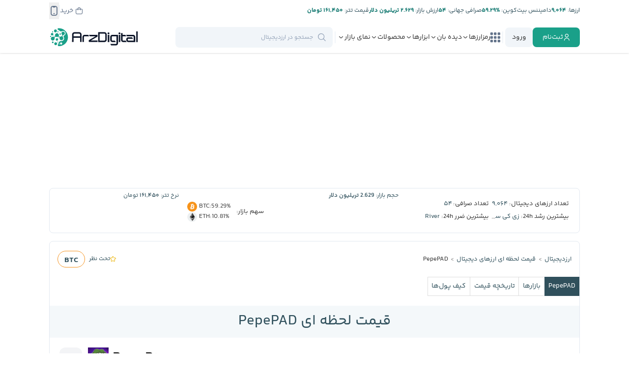

--- FILE ---
content_type: text/html; charset=UTF-8
request_url: https://arzdigital.com/coins/pepepad-vip/
body_size: 96538
content:
<!DOCTYPE html>
<html lang="fa">
    <head>


        
        <!-- Google Tag Manager -->
                
        <script>(function(w,d,s,l,i){w[l]=w[l]||[];w[l].push({'gtm.start':
        new Date().getTime(),event:'gtm.js'});var f=d.getElementsByTagName(s)[0],
        j=d.createElement(s),dl=l!='dataLayer'?'&l='+l:'';j.async=true;j.src=
        'https://www.googletagmanager.com/gtm.js?id='+i+dl;f.parentNode.insertBefore(j,f);
        })(window,document,'script','dataLayer','GTM-NBCMVPST');</script>
        
        <!-- End Google Tag Manager -->
        
        

        <meta charset="utf-8">
        <meta name="viewport" content="width=device-width, initial-scale=1.0">

        <meta name="enamad" content="73809934" />


        <link rel='manifest' href='/site.webmanifest'>
        
        <link rel="icon" type="image/x-icon" href="https://cdn.arz.digital/ad-cnt/main/other/favicon.ico">
        <link rel='apple-touch-icon' sizes='180x180' href="[data-uri]">
        <link rel="apple-touch-icon-precomposed" href="[data-uri]">
        
        <link rel='mask-icon' sizes='150x150' color='#000000' href='/safari-pinned-tab.svg'>
        

        <meta name="theme-color" content="#23282d">
        <meta name="msapplication-navbutton-color" content="#23282d">
        <meta name="apple-mobile-web-app-status-bar-style" content="#23282d">

        <link rel="preload" href="https://cdn.arz.digital/ad-cnt/main/fonts/yekan-bakh/family/fontiran.css?2" as="style" onload="this.onload=null;this.rel='stylesheet'" crossorigin="anonymous">
        <link rel="preload" href="https://cdn.arz.digital/ad-cnt/main/fonts/site-icons/style.css?2" as="style" onload="this.onload=null;this.rel='stylesheet'" crossorigin="anonymous">

        <script data-no-optimize="1">
            function WaitOn (objectName , maxAttempts, interval) {
                if (!maxAttempts) maxAttempts=100
                if (!interval) interval=500

                return new Promise((resolve, reject) => {
                    const currentTime = Date.now()
                    let attempts = 0;    
                
                    const checkForObject = () => {
                
                        try{
                            
                            if (eval(objectName)){
                            resolve();
                            return
                            }
                        }
                        catch(e){}
                
                        if (attempts >= maxAttempts) {
                            const diff = Math.floor((Date.now() - currentTime)/1000)
                            reject(new Error(`Object '${objectName}' not found after ${maxAttempts} attempts and ${diff} seconds`));
                            return
                        } 
                
                        attempts++;
                        setTimeout(checkForObject, interval);
                        
                    };
                
                    checkForObject();
                });
            }
        </script>

        <meta name='robots' content='index, follow, max-image-preview:large, max-snippet:-1, max-video-preview:-1' />

	<!-- This site is optimized with the Yoast SEO Premium plugin v26.6 (Yoast SEO v26.8) - https://yoast.com/product/yoast-seo-premium-wordpress/ -->
	<title>قیمت لحظه ای و نمودار تکنیکال و فاندامنتال PepePAD PEPE - ارزدیجیتال</title>
	<meta name="description" content="هر واحد از PepePAD در این لحظه با قیمت 0.000004 دلار، با احتساب نرخ تتر 161,632 تومان معادل 0.6 تومان معامله می شود و حجم مبادلات روزانه آن 2.18 میلیون دلار است." />
	<link rel="canonical" href="https://arzdigital.com/coins/pepepad-vip/" />
	<meta property="og:locale" content="fa_IR" />
	<meta property="og:type" content="article" />
	<meta property="og:title" content="قیمت لحظه ای و نمودار تکنیکال و فاندامنتال PepePAD PEPE - ارزدیجیتال" />
	<meta property="og:url" content="https://arzdigital.com/coins/pepepad-vip/" />
	<meta property="og:site_name" content="ارزدیجیتال" />
	<meta property="article:publisher" content="https://www.facebook.com/arzdigital" />
	<meta property="article:modified_time" content="2023-05-11T17:07:15+00:00" />
	<meta property="og:image" content="https://cdn.arz.digital/cr-odin/img/assets/pepepad-vip/200x200.png" />
	<meta property="og:image:width" content="1000" />
	<meta property="og:image:height" content="1000" />
	<meta property="og:image:type" content="image/png" />
	<meta name="twitter:card" content="summary_large_image" />
	<meta name="twitter:image" content="https://cdn.arz.digital/cr-odin/img/assets/pepepad-vip/200x200.png" />
	<meta name="twitter:site" content="@arzdigital" />
	<!-- / Yoast SEO Premium plugin. -->


<link rel='dns-prefetch' href='//arzdigital.com' />
<link rel="alternate" title="oEmbed (JSON)" type="application/json+oembed" href="https://arzdigital.com/wp-json/oembed/1.0/embed?url=https%3A%2F%2Farzdigital.com%2Fcoins%2Fpepepad-vip%2F" />
<link rel="alternate" title="oEmbed (XML)" type="text/xml+oembed" href="https://arzdigital.com/wp-json/oembed/1.0/embed?url=https%3A%2F%2Farzdigital.com%2Fcoins%2Fpepepad-vip%2F&#038;format=xml" />
<style id='wp-img-auto-sizes-contain-inline-css' type='text/css'>
img:is([sizes=auto i],[sizes^="auto," i]){contain-intrinsic-size:3000px 1500px}
/*# sourceURL=wp-img-auto-sizes-contain-inline-css */
</style>

<link rel='stylesheet' id='wp-block-library-rtl-css' href='https://arzdigital.com/wp-includes/css/dist/block-library/style-rtl.min.css?ver=e77fe0862240a27eface1df6bd5c819b' type='text/css' media='all' />
<style id='global-styles-inline-css' type='text/css'>
:root{--wp--preset--aspect-ratio--square: 1;--wp--preset--aspect-ratio--4-3: 4/3;--wp--preset--aspect-ratio--3-4: 3/4;--wp--preset--aspect-ratio--3-2: 3/2;--wp--preset--aspect-ratio--2-3: 2/3;--wp--preset--aspect-ratio--16-9: 16/9;--wp--preset--aspect-ratio--9-16: 9/16;--wp--preset--color--black: #000000;--wp--preset--color--cyan-bluish-gray: #abb8c3;--wp--preset--color--white: #ffffff;--wp--preset--color--pale-pink: #f78da7;--wp--preset--color--vivid-red: #cf2e2e;--wp--preset--color--luminous-vivid-orange: #ff6900;--wp--preset--color--luminous-vivid-amber: #fcb900;--wp--preset--color--light-green-cyan: #7bdcb5;--wp--preset--color--vivid-green-cyan: #00d084;--wp--preset--color--pale-cyan-blue: #8ed1fc;--wp--preset--color--vivid-cyan-blue: #0693e3;--wp--preset--color--vivid-purple: #9b51e0;--wp--preset--gradient--vivid-cyan-blue-to-vivid-purple: linear-gradient(135deg,rgb(6,147,227) 0%,rgb(155,81,224) 100%);--wp--preset--gradient--light-green-cyan-to-vivid-green-cyan: linear-gradient(135deg,rgb(122,220,180) 0%,rgb(0,208,130) 100%);--wp--preset--gradient--luminous-vivid-amber-to-luminous-vivid-orange: linear-gradient(135deg,rgb(252,185,0) 0%,rgb(255,105,0) 100%);--wp--preset--gradient--luminous-vivid-orange-to-vivid-red: linear-gradient(135deg,rgb(255,105,0) 0%,rgb(207,46,46) 100%);--wp--preset--gradient--very-light-gray-to-cyan-bluish-gray: linear-gradient(135deg,rgb(238,238,238) 0%,rgb(169,184,195) 100%);--wp--preset--gradient--cool-to-warm-spectrum: linear-gradient(135deg,rgb(74,234,220) 0%,rgb(151,120,209) 20%,rgb(207,42,186) 40%,rgb(238,44,130) 60%,rgb(251,105,98) 80%,rgb(254,248,76) 100%);--wp--preset--gradient--blush-light-purple: linear-gradient(135deg,rgb(255,206,236) 0%,rgb(152,150,240) 100%);--wp--preset--gradient--blush-bordeaux: linear-gradient(135deg,rgb(254,205,165) 0%,rgb(254,45,45) 50%,rgb(107,0,62) 100%);--wp--preset--gradient--luminous-dusk: linear-gradient(135deg,rgb(255,203,112) 0%,rgb(199,81,192) 50%,rgb(65,88,208) 100%);--wp--preset--gradient--pale-ocean: linear-gradient(135deg,rgb(255,245,203) 0%,rgb(182,227,212) 50%,rgb(51,167,181) 100%);--wp--preset--gradient--electric-grass: linear-gradient(135deg,rgb(202,248,128) 0%,rgb(113,206,126) 100%);--wp--preset--gradient--midnight: linear-gradient(135deg,rgb(2,3,129) 0%,rgb(40,116,252) 100%);--wp--preset--font-size--small: 13px;--wp--preset--font-size--medium: 20px;--wp--preset--font-size--large: 36px;--wp--preset--font-size--x-large: 42px;--wp--preset--spacing--20: 0.44rem;--wp--preset--spacing--30: 0.67rem;--wp--preset--spacing--40: 1rem;--wp--preset--spacing--50: 1.5rem;--wp--preset--spacing--60: 2.25rem;--wp--preset--spacing--70: 3.38rem;--wp--preset--spacing--80: 5.06rem;--wp--preset--shadow--natural: 6px 6px 9px rgba(0, 0, 0, 0.2);--wp--preset--shadow--deep: 12px 12px 50px rgba(0, 0, 0, 0.4);--wp--preset--shadow--sharp: 6px 6px 0px rgba(0, 0, 0, 0.2);--wp--preset--shadow--outlined: 6px 6px 0px -3px rgb(255, 255, 255), 6px 6px rgb(0, 0, 0);--wp--preset--shadow--crisp: 6px 6px 0px rgb(0, 0, 0);}:where(.is-layout-flex){gap: 0.5em;}:where(.is-layout-grid){gap: 0.5em;}body .is-layout-flex{display: flex;}.is-layout-flex{flex-wrap: wrap;align-items: center;}.is-layout-flex > :is(*, div){margin: 0;}body .is-layout-grid{display: grid;}.is-layout-grid > :is(*, div){margin: 0;}:where(.wp-block-columns.is-layout-flex){gap: 2em;}:where(.wp-block-columns.is-layout-grid){gap: 2em;}:where(.wp-block-post-template.is-layout-flex){gap: 1.25em;}:where(.wp-block-post-template.is-layout-grid){gap: 1.25em;}.has-black-color{color: var(--wp--preset--color--black) !important;}.has-cyan-bluish-gray-color{color: var(--wp--preset--color--cyan-bluish-gray) !important;}.has-white-color{color: var(--wp--preset--color--white) !important;}.has-pale-pink-color{color: var(--wp--preset--color--pale-pink) !important;}.has-vivid-red-color{color: var(--wp--preset--color--vivid-red) !important;}.has-luminous-vivid-orange-color{color: var(--wp--preset--color--luminous-vivid-orange) !important;}.has-luminous-vivid-amber-color{color: var(--wp--preset--color--luminous-vivid-amber) !important;}.has-light-green-cyan-color{color: var(--wp--preset--color--light-green-cyan) !important;}.has-vivid-green-cyan-color{color: var(--wp--preset--color--vivid-green-cyan) !important;}.has-pale-cyan-blue-color{color: var(--wp--preset--color--pale-cyan-blue) !important;}.has-vivid-cyan-blue-color{color: var(--wp--preset--color--vivid-cyan-blue) !important;}.has-vivid-purple-color{color: var(--wp--preset--color--vivid-purple) !important;}.has-black-background-color{background-color: var(--wp--preset--color--black) !important;}.has-cyan-bluish-gray-background-color{background-color: var(--wp--preset--color--cyan-bluish-gray) !important;}.has-white-background-color{background-color: var(--wp--preset--color--white) !important;}.has-pale-pink-background-color{background-color: var(--wp--preset--color--pale-pink) !important;}.has-vivid-red-background-color{background-color: var(--wp--preset--color--vivid-red) !important;}.has-luminous-vivid-orange-background-color{background-color: var(--wp--preset--color--luminous-vivid-orange) !important;}.has-luminous-vivid-amber-background-color{background-color: var(--wp--preset--color--luminous-vivid-amber) !important;}.has-light-green-cyan-background-color{background-color: var(--wp--preset--color--light-green-cyan) !important;}.has-vivid-green-cyan-background-color{background-color: var(--wp--preset--color--vivid-green-cyan) !important;}.has-pale-cyan-blue-background-color{background-color: var(--wp--preset--color--pale-cyan-blue) !important;}.has-vivid-cyan-blue-background-color{background-color: var(--wp--preset--color--vivid-cyan-blue) !important;}.has-vivid-purple-background-color{background-color: var(--wp--preset--color--vivid-purple) !important;}.has-black-border-color{border-color: var(--wp--preset--color--black) !important;}.has-cyan-bluish-gray-border-color{border-color: var(--wp--preset--color--cyan-bluish-gray) !important;}.has-white-border-color{border-color: var(--wp--preset--color--white) !important;}.has-pale-pink-border-color{border-color: var(--wp--preset--color--pale-pink) !important;}.has-vivid-red-border-color{border-color: var(--wp--preset--color--vivid-red) !important;}.has-luminous-vivid-orange-border-color{border-color: var(--wp--preset--color--luminous-vivid-orange) !important;}.has-luminous-vivid-amber-border-color{border-color: var(--wp--preset--color--luminous-vivid-amber) !important;}.has-light-green-cyan-border-color{border-color: var(--wp--preset--color--light-green-cyan) !important;}.has-vivid-green-cyan-border-color{border-color: var(--wp--preset--color--vivid-green-cyan) !important;}.has-pale-cyan-blue-border-color{border-color: var(--wp--preset--color--pale-cyan-blue) !important;}.has-vivid-cyan-blue-border-color{border-color: var(--wp--preset--color--vivid-cyan-blue) !important;}.has-vivid-purple-border-color{border-color: var(--wp--preset--color--vivid-purple) !important;}.has-vivid-cyan-blue-to-vivid-purple-gradient-background{background: var(--wp--preset--gradient--vivid-cyan-blue-to-vivid-purple) !important;}.has-light-green-cyan-to-vivid-green-cyan-gradient-background{background: var(--wp--preset--gradient--light-green-cyan-to-vivid-green-cyan) !important;}.has-luminous-vivid-amber-to-luminous-vivid-orange-gradient-background{background: var(--wp--preset--gradient--luminous-vivid-amber-to-luminous-vivid-orange) !important;}.has-luminous-vivid-orange-to-vivid-red-gradient-background{background: var(--wp--preset--gradient--luminous-vivid-orange-to-vivid-red) !important;}.has-very-light-gray-to-cyan-bluish-gray-gradient-background{background: var(--wp--preset--gradient--very-light-gray-to-cyan-bluish-gray) !important;}.has-cool-to-warm-spectrum-gradient-background{background: var(--wp--preset--gradient--cool-to-warm-spectrum) !important;}.has-blush-light-purple-gradient-background{background: var(--wp--preset--gradient--blush-light-purple) !important;}.has-blush-bordeaux-gradient-background{background: var(--wp--preset--gradient--blush-bordeaux) !important;}.has-luminous-dusk-gradient-background{background: var(--wp--preset--gradient--luminous-dusk) !important;}.has-pale-ocean-gradient-background{background: var(--wp--preset--gradient--pale-ocean) !important;}.has-electric-grass-gradient-background{background: var(--wp--preset--gradient--electric-grass) !important;}.has-midnight-gradient-background{background: var(--wp--preset--gradient--midnight) !important;}.has-small-font-size{font-size: var(--wp--preset--font-size--small) !important;}.has-medium-font-size{font-size: var(--wp--preset--font-size--medium) !important;}.has-large-font-size{font-size: var(--wp--preset--font-size--large) !important;}.has-x-large-font-size{font-size: var(--wp--preset--font-size--x-large) !important;}
/*# sourceURL=global-styles-inline-css */
</style>

<style id='classic-theme-styles-inline-css' type='text/css'>
/*! This file is auto-generated */
.wp-block-button__link{color:#fff;background-color:#32373c;border-radius:9999px;box-shadow:none;text-decoration:none;padding:calc(.667em + 2px) calc(1.333em + 2px);font-size:1.125em}.wp-block-file__button{background:#32373c;color:#fff;text-decoration:none}
/*# sourceURL=/wp-includes/css/classic-themes.min.css */
</style>
<link rel='stylesheet' id='wp-aparat-css' href='https://arzdigital.com/wp-content/plugins/wp-aparat/assets/css/wp-aparat.min.css?ver=2.2.4' type='text/css' media='all' />
<link rel='stylesheet' id='tablepress-default-css' href='https://arzdigital.com/wp-content/plugins/tablepress/css/build/default-rtl.css?ver=3.2.6' type='text/css' media='all' />
<link rel='stylesheet' id='tablepress-custom-css' href='https://arzdigital.com/wp-content/tablepress-custom.min.css?ver=44' type='text/css' media='all' />
<link rel='stylesheet' id='carouselcss-css' href='https://arzdigital.com/wp-content/themes/arz-theme/templates/carousel/carousel.css?ver=1760543854' type='text/css' media='all' />
<link rel='stylesheet' id='carouselbreakingcss-css' href='https://arzdigital.com/wp-content/themes/arz-theme/templates/carousel/breaking.css?ver=1760543854' type='text/css' media='all' />
<link rel='stylesheet' id='carouselideascss-css' href='https://arzdigital.com/wp-content/themes/arz-theme/templates/carousel/ideas.css?ver=1760543854' type='text/css' media='all' />
<link rel='stylesheet' id='tailwind-main-style-css' href='https://arzdigital.com/wp-content/themes/arz-theme/assets/css/tailwind-main.css?ver=1769879386' type='text/css' media='all' />
<link rel='stylesheet' id='owl-carousel-style-css' href='https://arzdigital.com/wp-content/themes/arz-theme/assets/css/libs/owl.carousel.min.css?ver=1760543852' type='text/css' media='all' />
<link rel='stylesheet' id='general-style-css' href='https://arzdigital.com/wp-content/themes/arz-theme/assets/css/general.css?ver=1760543852' type='text/css' media='all' />
<link rel='stylesheet' id='header-style-css' href='https://arzdigital.com/wp-content/themes/arz-theme/assets/css/header.css?ver=1760543852' type='text/css' media='all' />
<link rel='stylesheet' id='header-style-d-css' href='https://arzdigital.com/wp-content/themes/arz-theme/assets/css/header-d.css?ver=1760543852' type='text/css' media='all' />
<link rel='stylesheet' id='general-style-d-css' href='https://arzdigital.com/wp-content/themes/arz-theme/assets/css/general-d.css?ver=1760543852' type='text/css' media='all' />
<link rel='stylesheet' id='footer-style-css' href='https://arzdigital.com/wp-content/themes/arz-theme/assets/css/footer.css?ver=1760543852' type='text/css' media='all' />
<link rel='stylesheet' id='footer-style-d-css' href='https://arzdigital.com/wp-content/themes/arz-theme/assets/css/footer-d.css?ver=1760543852' type='text/css' media='all' />
<link rel='stylesheet' id='modal-style-css' href='https://arzdigital.com/wp-content/themes/arz-theme/assets/css/modal.css?ver=1760543852' type='text/css' media='all' />
<link rel='stylesheet' id='coins-general-style-css' href='https://arzdigital.com/wp-content/themes/arz-theme/assets/css/coins/coins-general.css?ver=1760543852' type='text/css' media='all' />
<link rel='stylesheet' id='coins-body-style-css' href='https://arzdigital.com/wp-content/themes/arz-theme/assets/css/coins/coins-body.css?ver=1760543852' type='text/css' media='all' />
<link rel='stylesheet' id='coin-details-general-style-css' href='https://arzdigital.com/wp-content/themes/arz-theme/assets/css/coins/coin-details-general.css?ver=1760543852' type='text/css' media='all' />
<link rel='stylesheet' id='breaking-news-style-css' href='https://arzdigital.com/wp-content/themes/arz-theme/assets/css/components/breaking/breaking-news.css?ver=1769879362' type='text/css' media='all' />
<link rel='stylesheet' id='datepicker-style-css' href='https://arzdigital.com/wp-content/themes/arz-theme/assets/css/libs/datepicker/datepicker.css?ver=1760543852' type='text/css' media='all' />
<link rel='stylesheet' id='select-style-css' href='https://arzdigital.com/wp-content/themes/arz-theme/assets/css/select.css?ver=1760543852' type='text/css' media='all' />
<link rel='stylesheet' id='tooltip-style-css' href='https://arzdigital.com/wp-content/themes/arz-theme/assets/css/tooltip.css?ver=1760543852' type='text/css' media='all' />
<link rel='stylesheet' id='coin-details-overview-style-css' href='https://arzdigital.com/wp-content/themes/arz-theme/assets/css/coins/coin-details-overview.css?ver=1760543852' type='text/css' media='all' />
<link rel='stylesheet' id='coins-gen-info-style-css' href='https://arzdigital.com/wp-content/themes/arz-theme/assets/css/coins/coins-gen-info.css?ver=1760543852' type='text/css' media='all' />
<script type="text/javascript" src="https://arzdigital.com/wp-content/themes/arz-theme/assets/js/libs/jquery-3.5.1.min.js?ver=1760543852" id="jquery-js"></script>
<script type="text/javascript" src="https://arzdigital.com/wp-content/themes/arz-theme/templates/carousel/breaking.js?ver=1769857766" id="carouselbreakingjs-js"></script>
<script type="text/javascript" src="https://arzdigital.com/wp-content/themes/arz-theme/templates/carousel/ideas.js?ver=1769857766" id="carouselideasjs-js"></script>
<script type="text/javascript" src="https://arzdigital.com/wp-content/themes/arz-theme/assets/js/fiatsdata.js?ver=1769971977" id="fiatsdata-script-js"></script>
<script type="text/javascript" src="https://arzdigital.com/wp-content/themes/arz-theme/assets/js/arzconstants-d.js?ver=1769971977" id="arzconstants-script-js"></script>
<script type="text/javascript" src="https://arzdigital.com/wp-content/themes/arz-theme/assets/js/libs/owl.carousel.min.js?ver=1760543852" id="owl-carousel-script-js"></script>
<script type="text/javascript" src="https://arzdigital.com/wp-content/themes/arz-theme/assets/js/general.js?ver=1762092564" id="general-script-js"></script>
<script type="text/javascript" src="https://arzdigital.com/wp-content/themes/arz-theme/assets/js/components/general/general-libs.js?ver=1769879362" id="general-libs-script-js"></script>
<script type="text/javascript" src="https://arzdigital.com/wp-content/themes/arz-theme/assets/js/libs/calendar.js?ver=1760543852" id="calendar-script-js"></script>
<script type="text/javascript" src="https://arzdigital.com/wp-content/themes/arz-theme/assets/js/libs/jdate-class.js?ver=1760543852" id="jdate-class-script-js"></script>
<script type="text/javascript" src="https://arzdigital.com/wp-content/themes/arz-theme/assets/js/libs/highstock.js?ver=1760543852" id="highstock-script-js"></script>
<script type="text/javascript" src="https://arzdigital.com/wp-content/themes/arz-theme/assets/js/websocket/centrifuge.js?ver=1760543852" id="websocket-js"></script>
<script type="text/javascript" src="https://arzdigital.com/wp-content/themes/arz-theme/assets/js/websocket/helper.js?ver=1760543852" id="websocketHelper-js"></script>
<script type="text/javascript" src="https://arzdigital.com/wp-content/themes/arz-theme/assets/js/components/coins/coins-details.js?ver=1769879362" id="coin-details-ts-script-js"></script>
<script type="text/javascript" src="https://arzdigital.com/wp-content/themes/arz-theme/assets/js/libs/fiats.js?ver=1769916400" id="fiats-script-js"></script>
<script type="text/javascript" src="https://arzdigital.com/wp-content/themes/arz-theme/assets/js/coins/coins-general.js?ver=1760543852" id="coins-general-script-js"></script>
<script type="text/javascript" src="https://arzdigital.com/wp-content/themes/arz-theme/assets/js/libs/datepicker/datepicker.js?ver=1760543852" id="datepicker-script-js"></script>
<script type="text/javascript" src="https://arzdigital.com/wp-content/themes/arz-theme/assets/js/libs/select.js?ver=1760543852" id="select-script-js"></script>
<script type="text/javascript" src="https://arzdigital.com/wp-content/themes/arz-theme/assets/js/libs/tooltip.js?ver=1760543852" id="tooltip-script-js"></script>
<script type="text/javascript" src="https://arzdigital.com/wp-content/themes/arz-theme/assets/js/components/coins/coins-overview.js?ver=1769879362" id="coins-details-overview-script-js"></script>
<script type="text/javascript" src="https://arzdigital.com/wp-content/themes/arz-theme/assets/js/components/coins/coins-overview-d.js?ver=1769879362" id="coins-details-overview-script-d-js"></script>
<script type="text/javascript" src="https://arzdigital.com/wp-content/themes/arz-theme/assets/js/coins/coin-gen-info.js?ver=1760543852" id="coin-gen-info-script-js"></script>
<script type="text/javascript" src="https://arzdigital.com/wp-content/themes/arz-theme/assets/js/coins/coins-header.js?ver=1760543852" id="coins-header-script-js"></script>
<link rel="https://api.w.org/" href="https://arzdigital.com/wp-json/" /><link rel="alternate" title="JSON" type="application/json" href="https://arzdigital.com/wp-json/wp/v2/arz-coin/1057279" />
<!-- Schema & Structured Data For WP v1.54.2 - -->
<script type="application/ld+json" class="saswp-schema-markup-output">
[{"@context":"https:\/\/schema.org\/","@graph":[{"@context":"https:\/\/schema.org\/","@type":"SiteNavigationElement","@id":"https:\/\/arzdigital.com\/#%d8%a7%d8%ae%d8%a8%d8%a7%d8%b1","name":"\u0627\u062e\u0628\u0627\u0631","url":"https:\/\/arzdigital.com\/breaking\/"},{"@context":"https:\/\/schema.org\/","@type":"SiteNavigationElement","@id":"https:\/\/arzdigital.com\/#%d8%a7%d8%ae%d8%a8%d8%a7%d8%b1-%d8%a8%db%8c%d8%aa-%da%a9%d9%88%db%8c%d9%86","name":"\u0627\u062e\u0628\u0627\u0631 \u0628\u06cc\u062a \u06a9\u0648\u06cc\u0646","url":"https:\/\/arzdigital.com\/blog\/category\/bitcoin-news\/"},{"@context":"https:\/\/schema.org\/","@type":"SiteNavigationElement","@id":"https:\/\/arzdigital.com\/#%d8%a7%d8%ae%d8%a8%d8%a7%d8%b1-%d8%a7%d8%aa%d8%b1%db%8c%d9%88%d9%85","name":"\u0627\u062e\u0628\u0627\u0631 \u0627\u062a\u0631\u06cc\u0648\u0645","url":"https:\/\/arzdigital.com\/blog\/category\/ethereum-news\/"},{"@context":"https:\/\/schema.org\/","@type":"SiteNavigationElement","@id":"https:\/\/arzdigital.com\/#%d8%a7%d8%ae%d8%a8%d8%a7%d8%b1-%d8%b5%d8%b1%d8%a7%d9%81%db%8c%d9%87%d8%a7","name":"\u0627\u062e\u0628\u0627\u0631 \u0635\u0631\u0627\u0641\u06cc\u200c\u0647\u0627","url":"https:\/\/arzdigital.com\/breaking\/exchanges\/"},{"@context":"https:\/\/schema.org\/","@type":"SiteNavigationElement","@id":"https:\/\/arzdigital.com\/#%d8%a7%d8%ae%d8%a8%d8%a7%d8%b1-%d8%a8%d9%84%d8%a7%da%a9-%da%86%db%8c%d9%86","name":"\u0627\u062e\u0628\u0627\u0631 \u0628\u0644\u0627\u06a9 \u0686\u06cc\u0646","url":"https:\/\/arzdigital.com\/breaking\/blockchain\/"},{"@context":"https:\/\/schema.org\/","@type":"SiteNavigationElement","@id":"https:\/\/arzdigital.com\/#%d8%a7%d8%ae%d8%a8%d8%a7%d8%b1-%d8%a7%db%8c%d8%b1%d8%a7%d9%86","name":"\u0627\u062e\u0628\u0627\u0631 \u0627\u06cc\u0631\u0627\u0646","url":"https:\/\/arzdigital.com\/breaking\/iran\/"},{"@context":"https:\/\/schema.org\/","@type":"SiteNavigationElement","@id":"https:\/\/arzdigital.com\/#%d8%a7%d8%ae%d8%a8%d8%a7%d8%b1-%da%a9%db%8c%d9%81-%d9%be%d9%88%d9%84%d9%87%d8%a7","name":"\u0627\u062e\u0628\u0627\u0631 \u06a9\u06cc\u0641 \u067e\u0648\u0644\u200c\u0647\u0627","url":"https:\/\/arzdigital.com\/breaking\/wallet\/"},{"@context":"https:\/\/schema.org\/","@type":"SiteNavigationElement","@id":"https:\/\/arzdigital.com\/#%d8%a7%d8%ae%d8%a8%d8%a7%d8%b1-%d8%b3%d8%a7%db%8c%d8%aa","name":"\u0627\u062e\u0628\u0627\u0631 \u0633\u0627\u06cc\u062a","url":"https:\/\/arzdigital.com\/blog\/category\/news\/arzdigital-news\/"},{"@context":"https:\/\/schema.org\/","@type":"SiteNavigationElement","@id":"https:\/\/arzdigital.com\/#%d8%a7%d8%ae%d8%a8%d8%a7%d8%b1-%d8%a2%d9%84%d8%aa-%da%a9%d9%88%db%8c%d9%86%d9%87%d8%a7","name":"\u0627\u062e\u0628\u0627\u0631 \u0622\u0644\u062a \u06a9\u0648\u06cc\u0646\u200c\u0647\u0627","url":"https:\/\/arzdigital.com\/breaking\/altcoin\/"},{"@context":"https:\/\/schema.org\/","@type":"SiteNavigationElement","@id":"https:\/\/arzdigital.com\/#%d8%a7%d8%ae%d8%a8%d8%a7%d8%b1-nft","name":"\u0627\u062e\u0628\u0627\u0631 NFT","url":"https:\/\/arzdigital.com\/breaking\/nft\/"},{"@context":"https:\/\/schema.org\/","@type":"SiteNavigationElement","@id":"https:\/\/arzdigital.com\/#%d8%a7%d8%ae%d8%a8%d8%a7%d8%b1-%d8%af%db%8c%d9%81%d8%a7%db%8c","name":"\u0627\u062e\u0628\u0627\u0631 \u062f\u06cc\u0641\u0627\u06cc","url":"https:\/\/arzdigital.com\/breaking\/defi\/"},{"@context":"https:\/\/schema.org\/","@type":"SiteNavigationElement","@id":"https:\/\/arzdigital.com\/#%d8%a7%d8%ae%d8%a8%d8%a7%d8%b1-%d9%82%d8%a7%d9%86%d9%88%d9%86%da%af%d8%b0%d8%a7%d8%b1%db%8c","name":"\u0627\u062e\u0628\u0627\u0631 \u0642\u0627\u0646\u0648\u0646\u200c\u06af\u0630\u0627\u0631\u06cc","url":"https:\/\/arzdigital.com\/breaking\/regulation\/"},{"@context":"https:\/\/schema.org\/","@type":"SiteNavigationElement","@id":"https:\/\/arzdigital.com\/#%d8%a7%d8%ae%d8%a8%d8%a7%d8%b1-%d9%85%db%8c%d9%85-%da%a9%d9%88%db%8c%d9%86","name":"\u0627\u062e\u0628\u0627\u0631 \u0645\u06cc\u0645 \u06a9\u0648\u06cc\u0646","url":"https:\/\/arzdigital.com\/breaking\/memecoin\/"},{"@context":"https:\/\/schema.org\/","@type":"SiteNavigationElement","@id":"https:\/\/arzdigital.com\/#%d8%a7%d8%ae%d8%a8%d8%a7%d8%b1-%d9%85%d8%a7%db%8c%d9%86%db%8c%d9%86%da%af","name":"\u0627\u062e\u0628\u0627\u0631 \u0645\u0627\u06cc\u0646\u06cc\u0646\u06af","url":"https:\/\/arzdigital.com\/breaking\/mining\/"},{"@context":"https:\/\/schema.org\/","@type":"SiteNavigationElement","@id":"https:\/\/arzdigital.com\/#%d9%85%d9%81%d8%a7%d9%87%db%8c%d9%85-%d9%be%d8%a7%db%8c%d9%87","name":"\u0645\u0641\u0627\u0647\u06cc\u0645 \u067e\u0627\u06cc\u0647","url":"https:\/\/arzdigital.com\/blog\/category\/beginners\/"},{"@context":"https:\/\/schema.org\/","@type":"SiteNavigationElement","@id":"https:\/\/arzdigital.com\/#%d8%a2%d9%85%d9%88%d8%b2%d8%b4-%d8%a8%db%8c%d8%aa-%da%a9%d9%88%db%8c%d9%86","name":"\u0622\u0645\u0648\u0632\u0634 \u0628\u06cc\u062a \u06a9\u0648\u06cc\u0646","url":"https:\/\/arzdigital.com\/blog\/category\/guides\/bitcoin-guides\/"},{"@context":"https:\/\/schema.org\/","@type":"SiteNavigationElement","@id":"https:\/\/arzdigital.com\/#%d8%a2%d9%85%d9%88%d8%b2%d8%b4-%d8%a7%d8%aa%d8%b1%db%8c%d9%88%d9%85","name":"\u0622\u0645\u0648\u0632\u0634 \u0627\u062a\u0631\u06cc\u0648\u0645","url":"https:\/\/arzdigital.com\/blog\/category\/guides\/ethereum-guides\/"},{"@context":"https:\/\/schema.org\/","@type":"SiteNavigationElement","@id":"https:\/\/arzdigital.com\/#%d8%a2%d9%85%d9%88%d8%b2%d8%b4-%d8%a8%d9%84%d8%a7%da%a9-%da%86%db%8c%d9%86","name":"\u0622\u0645\u0648\u0632\u0634 \u0628\u0644\u0627\u06a9 \u0686\u06cc\u0646","url":"https:\/\/arzdigital.com\/blog\/category\/guides\/blockchain-guides\/"},{"@context":"https:\/\/schema.org\/","@type":"SiteNavigationElement","@id":"https:\/\/arzdigital.com\/#%d8%a2%d9%85%d9%88%d8%b2%d8%b4-%d8%a7%d9%85%d9%86%db%8c%d8%aa","name":"\u0622\u0645\u0648\u0632\u0634 \u0627\u0645\u0646\u06cc\u062a","url":"https:\/\/arzdigital.com\/blog\/category\/guides\/security-guides\/"},{"@context":"https:\/\/schema.org\/","@type":"SiteNavigationElement","@id":"https:\/\/arzdigital.com\/#%d9%88%d8%a7%da%98%d9%87-%d9%86%d8%a7%d9%85%d9%87","name":"\u0648\u0627\u0698\u0647 \u0646\u0627\u0645\u0647","url":"https:\/\/arzdigital.com\/glossary\/"},{"@context":"https:\/\/schema.org\/","@type":"SiteNavigationElement","@id":"https:\/\/arzdigital.com\/#%d8%a2%d9%85%d9%88%d8%b2%d8%b4-%d8%a2%d9%84%d8%aa-%da%a9%d9%88%db%8c%d9%86%d9%87%d8%a7","name":"\u0622\u0645\u0648\u0632\u0634 \u0622\u0644\u062a \u06a9\u0648\u06cc\u0646\u200c\u0647\u0627","url":"https:\/\/arzdigital.com\/blog\/category\/guides\/altcoin-guides\/"},{"@context":"https:\/\/schema.org\/","@type":"SiteNavigationElement","@id":"https:\/\/arzdigital.com\/#%d8%a2%d9%85%d9%88%d8%b2%d8%b4-nft","name":"\u0622\u0645\u0648\u0632\u0634 NFT","url":"https:\/\/arzdigital.com\/blog\/category\/guides\/nft-guides\/"},{"@context":"https:\/\/schema.org\/","@type":"SiteNavigationElement","@id":"https:\/\/arzdigital.com\/#%d8%a2%d9%85%d9%88%d8%b2%d8%b4-%da%a9%db%8c%d9%81-%d9%be%d9%88%d9%84","name":"\u0622\u0645\u0648\u0632\u0634 \u06a9\u06cc\u0641 \u067e\u0648\u0644","url":"https:\/\/arzdigital.com\/blog\/category\/guides\/wallet-guides\/"},{"@context":"https:\/\/schema.org\/","@type":"SiteNavigationElement","@id":"https:\/\/arzdigital.com\/#%d8%a8%db%8c%d9%88%da%af%d8%b1%d8%a7%d9%81%db%8c","name":"\u0628\u06cc\u0648\u06af\u0631\u0627\u0641\u06cc","url":"https:\/\/arzdigital.com\/blog\/category\/biography\/"},{"@context":"https:\/\/schema.org\/","@type":"SiteNavigationElement","@id":"https:\/\/arzdigital.com\/#%d8%aa%d8%a7%d8%b1%db%8c%d8%ae%da%86%d9%87","name":"\u062a\u0627\u0631\u06cc\u062e\u0686\u0647","url":"https:\/\/arzdigital.com\/blog\/category\/history\/"},{"@context":"https:\/\/schema.org\/","@type":"SiteNavigationElement","@id":"https:\/\/arzdigital.com\/#%d9%82%db%8c%d9%85%d8%aa-%d8%a7%d8%b1%d8%b2%d9%87%d8%a7","name":"\u0642\u06cc\u0645\u062a \u0627\u0631\u0632\u0647\u0627","url":"https:\/\/arzdigital.com\/coins\/"},{"@context":"https:\/\/schema.org\/","@type":"SiteNavigationElement","@id":"https:\/\/arzdigital.com\/#%d9%82%db%8c%d9%85%d8%aa-%d8%a8%db%8c%d8%aa-%da%a9%d9%88%db%8c%d9%86","name":"\u0642\u06cc\u0645\u062a \u0628\u06cc\u062a \u06a9\u0648\u06cc\u0646","url":"https:\/\/arzdigital.com\/coins\/bitcoin\/"},{"@context":"https:\/\/schema.org\/","@type":"SiteNavigationElement","@id":"https:\/\/arzdigital.com\/#%d9%82%db%8c%d9%85%d8%aa-%d8%a7%d8%aa%d8%b1%db%8c%d9%88%d9%85","name":"\u0642\u06cc\u0645\u062a \u0627\u062a\u0631\u06cc\u0648\u0645","url":"https:\/\/arzdigital.com\/coins\/ethereum\/"},{"@context":"https:\/\/schema.org\/","@type":"SiteNavigationElement","@id":"https:\/\/arzdigital.com\/#%d9%82%db%8c%d9%85%d8%aa-%d8%aa%d8%aa%d8%b1","name":"\u0642\u06cc\u0645\u062a \u062a\u062a\u0631","url":"https:\/\/arzdigital.com\/coins\/tether\/"},{"@context":"https:\/\/schema.org\/","@type":"SiteNavigationElement","@id":"https:\/\/arzdigital.com\/#%d9%82%db%8c%d9%85%d8%aa-%d8%b4%db%8c%d8%a8%d8%a7-%d8%a7%db%8c%d9%86%d9%88","name":"\u0642\u06cc\u0645\u062a \u0634\u06cc\u0628\u0627 \u0627\u06cc\u0646\u0648","url":"https:\/\/arzdigital.com\/coins\/shiba-inu\/"},{"@context":"https:\/\/schema.org\/","@type":"SiteNavigationElement","@id":"https:\/\/arzdigital.com\/#%d9%82%db%8c%d9%85%d8%aa-%d8%a8%db%8c%d8%aa-%da%a9%d9%88%db%8c%d9%86-%da%a9%d8%b4","name":"\u0642\u06cc\u0645\u062a \u0628\u06cc\u062a \u06a9\u0648\u06cc\u0646 \u06a9\u0634","url":"https:\/\/arzdigital.com\/coins\/bitcoin-cash\/"},{"@context":"https:\/\/schema.org\/","@type":"SiteNavigationElement","@id":"https:\/\/arzdigital.com\/#%d9%82%db%8c%d9%85%d8%aa-%d8%b1%db%8c%d9%be%d9%84","name":"\u0642\u06cc\u0645\u062a \u0631\u06cc\u067e\u0644","url":"https:\/\/arzdigital.com\/coins\/xrp\/"},{"@context":"https:\/\/schema.org\/","@type":"SiteNavigationElement","@id":"https:\/\/arzdigital.com\/#%d9%82%db%8c%d9%85%d8%aa-%d8%af%d9%88%d8%ac-%da%a9%d9%88%db%8c%d9%86","name":"\u0642\u06cc\u0645\u062a \u062f\u0648\u062c \u06a9\u0648\u06cc\u0646","url":"https:\/\/arzdigital.com\/coins\/dogecoin\/"},{"@context":"https:\/\/schema.org\/","@type":"SiteNavigationElement","@id":"https:\/\/arzdigital.com\/#%d9%82%db%8c%d9%85%d8%aa-%d9%86%d8%a7%d8%aa-%da%a9%d9%88%db%8c%d9%86","name":"\u0642\u06cc\u0645\u062a \u0646\u0627\u062a \u06a9\u0648\u06cc\u0646","url":"https:\/\/arzdigital.com\/coins\/notcoin\/"},{"@context":"https:\/\/schema.org\/","@type":"SiteNavigationElement","@id":"https:\/\/arzdigital.com\/#%d9%85%d8%a7%d8%b4%db%8c%d9%86-%d8%ad%d8%b3%d8%a7%d8%a8-%d8%a7%d8%b1%d8%b2%d8%af%db%8c%d8%ac%db%8c%d8%aa%d8%a7%d9%84","name":"\u0645\u0627\u0634\u06cc\u0646 \u062d\u0633\u0627\u0628 \u0627\u0631\u0632\u062f\u06cc\u062c\u06cc\u062a\u0627\u0644","url":"https:\/\/arzdigital.com\/coins\/calculator\/"},{"@context":"https:\/\/schema.org\/","@type":"SiteNavigationElement","@id":"https:\/\/arzdigital.com\/#%d8%a2%d9%85%d9%88%d8%b2%d8%b4-%d8%a7%d8%b3%d8%aa%d8%ae%d8%b1%d8%a7%d8%ac","name":"\u0622\u0645\u0648\u0632\u0634 \u0627\u0633\u062a\u062e\u0631\u0627\u062c","url":"https:\/\/arzdigital.com\/blog\/category\/guides\/mining-guides\/"},{"@context":"https:\/\/schema.org\/","@type":"SiteNavigationElement","@id":"https:\/\/arzdigital.com\/#%d8%a7%d8%a8%d8%b2%d8%a7%d8%b1%d9%87%d8%a7%db%8c-%d8%a7%d8%b3%d8%aa%d8%ae%d8%b1%d8%a7%d8%ac","name":"\u0627\u0628\u0632\u0627\u0631\u0647\u0627\u06cc \u0627\u0633\u062a\u062e\u0631\u0627\u062c","url":"https:\/\/arzdigital.com\/blog\/category\/review\/mining-tools-review\/"},{"@context":"https:\/\/schema.org\/","@type":"SiteNavigationElement","@id":"https:\/\/arzdigital.com\/#%d9%85%d8%a7%d8%b4%db%8c%d9%86-%d8%ad%d8%b3%d8%a7%d8%a8-%d8%a7%d8%b3%d8%aa%d8%ae%d8%b1%d8%a7%d8%ac","name":"\u0645\u0627\u0634\u06cc\u0646 \u062d\u0633\u0627\u0628 \u0627\u0633\u062a\u062e\u0631\u0627\u062c","url":"https:\/\/arzdigital.com\/calculate-profitability\/"},{"@context":"https:\/\/schema.org\/","@type":"SiteNavigationElement","@id":"https:\/\/arzdigital.com\/#%d8%a2%d9%85%d9%88%d8%b2%d8%b4-%d8%af%db%8c%d9%81%d8%a7%db%8c","name":"\u0622\u0645\u0648\u0632\u0634 \u062f\u06cc\u0641\u0627\u06cc","url":"https:\/\/arzdigital.com\/blog\/category\/guides\/defi-guides\/"},{"@context":"https:\/\/schema.org\/","@type":"SiteNavigationElement","@id":"https:\/\/arzdigital.com\/#%d8%a7%d8%a8%d8%b2%d8%a7%d8%b1%d9%87%d8%a7-%d9%88-%d9%be%d8%b1%d9%88%da%98%d9%87%d9%87%d8%a7%db%8c-%d8%af%db%8c%d9%81%d8%a7%db%8c","name":"\u0627\u0628\u0632\u0627\u0631\u0647\u0627 \u0648 \u067e\u0631\u0648\u0698\u0647\u200c\u0647\u0627\u06cc \u062f\u06cc\u0641\u0627\u06cc","url":"https:\/\/arzdigital.com\/blog\/category\/review\/defi-projects-review\/"},{"@context":"https:\/\/schema.org\/","@type":"SiteNavigationElement","@id":"https:\/\/arzdigital.com\/#%d8%a2%d9%85%d9%88%d8%b2%d8%b4-%d8%b3%d9%87%d8%a7%d9%85%da%af%d8%b0%d8%a7%d8%b1%db%8c","name":"\u0622\u0645\u0648\u0632\u0634 \u0633\u0647\u0627\u0645\u200c\u06af\u0630\u0627\u0631\u06cc","url":"https:\/\/arzdigital.com\/blog\/category\/guides\/staking-guides\/"},{"@context":"https:\/\/schema.org\/","@type":"SiteNavigationElement","@id":"https:\/\/arzdigital.com\/#%da%af%d8%b2%d8%a7%d8%b1%d8%b4-%d8%aa%d8%ad%d9%84%db%8c%d9%84-%d8%a8%d8%a7%d8%b2%d8%a7%d8%b1","name":"\u06af\u0632\u0627\u0631\u0634 \u062a\u062d\u0644\u06cc\u0644 \u0628\u0627\u0632\u0627\u0631","url":"https:\/\/arzdigital.com\/blog\/category\/report-and-analysis\/"},{"@context":"https:\/\/schema.org\/","@type":"SiteNavigationElement","@id":"https:\/\/arzdigital.com\/#%d8%a2%d9%85%d9%88%d8%b2%d8%b4-%d8%aa%d8%ad%d9%84%db%8c%d9%84-%d8%a8%d8%a7%d8%b2%d8%a7%d8%b1","name":"\u0622\u0645\u0648\u0632\u0634 \u062a\u062d\u0644\u06cc\u0644 \u0628\u0627\u0632\u0627\u0631","url":"https:\/\/arzdigital.com\/blog\/category\/guides\/market-analysis-guides\/"},{"@context":"https:\/\/schema.org\/","@type":"SiteNavigationElement","@id":"https:\/\/arzdigital.com\/#%d8%a2%d9%85%d9%88%d8%b2%d8%b4-%d8%b3%d8%b1%d9%85%d8%a7%db%8c%d9%87%da%af%d8%b0%d8%a7%d8%b1%db%8c-%d9%88-%d8%aa%d8%b1%db%8c%d8%af","name":"\u0622\u0645\u0648\u0632\u0634 \u0633\u0631\u0645\u0627\u06cc\u0647\u200c\u06af\u0630\u0627\u0631\u06cc \u0648 \u062a\u0631\u06cc\u062f","url":"https:\/\/arzdigital.com\/blog\/category\/guides\/investment-guides\/"},{"@context":"https:\/\/schema.org\/","@type":"SiteNavigationElement","@id":"https:\/\/arzdigital.com\/#%d8%a2%da%a9%d8%a7%d8%af%d9%85%db%8c-%d8%a2%d9%85%d9%88%d8%b2%d8%b4-%d8%a7%d8%b1%d8%b2-%d8%af%db%8c%d8%ac%db%8c%d8%aa%d8%a7%d9%84","name":"\u0622\u06a9\u0627\u062f\u0645\u06cc \u0622\u0645\u0648\u0632\u0634 \u0627\u0631\u0632 \u062f\u06cc\u062c\u06cc\u062a\u0627\u0644","url":"https:\/\/academy.arzdigital.com\/"},{"@context":"https:\/\/schema.org\/","@type":"SiteNavigationElement","@id":"https:\/\/arzdigital.com\/#%d8%af%d9%88%d8%b1%d9%87-%d8%ac%d8%a7%d9%85%d8%b9-%d8%a7%d8%b1%d8%b2%d9%87%d8%a7%db%8c-%d8%af%db%8c%d8%ac%db%8c%d8%aa%d8%a7%d9%84","name":"\u062f\u0648\u0631\u0647 \u062c\u0627\u0645\u0639 \u0627\u0631\u0632\u0647\u0627\u06cc \u062f\u06cc\u062c\u06cc\u062a\u0627\u0644","url":"https:\/\/academy.arzdigital.com\/product\/cryptocurrency-101-course\/"},{"@context":"https:\/\/schema.org\/","@type":"SiteNavigationElement","@id":"https:\/\/arzdigital.com\/#%d8%af%d9%88%d8%b1%d9%87-%d8%a7%d8%b7%d9%84%d8%b3-%d8%a7%d8%b1%d8%b2-%d8%af%db%8c%d8%ac%db%8c%d8%aa%d8%a7%d9%84","name":"\u062f\u0648\u0631\u0647 \u0627\u0637\u0644\u0633 \u0627\u0631\u0632 \u062f\u06cc\u062c\u06cc\u062a\u0627\u0644","url":"https:\/\/academy.arzdigital.com\/product\/atlas-plus\/"},{"@context":"https:\/\/schema.org\/","@type":"SiteNavigationElement","@id":"https:\/\/arzdigital.com\/#%d8%af%d9%88%d8%b1%d9%87-nft","name":"\u062f\u0648\u0631\u0647 NFT","url":"https:\/\/academy.arzdigital.com\/product\/nft-101\/"},{"@context":"https:\/\/schema.org\/","@type":"SiteNavigationElement","@id":"https:\/\/arzdigital.com\/#%d8%af%d9%88%d8%b1%d9%87-ict","name":"\u062f\u0648\u0631\u0647 ICT","url":"https:\/\/academy.arzdigital.com\/product\/ict-course\/"},{"@context":"https:\/\/schema.org\/","@type":"SiteNavigationElement","@id":"https:\/\/arzdigital.com\/#%d8%af%d9%88%d8%b1%d9%87-%da%86%d8%aa-%d8%ac%db%8c-%d9%be%db%8c-%d8%aa%db%8c","name":"\u062f\u0648\u0631\u0647 \u0686\u062a \u062c\u06cc \u067e\u06cc \u062a\u06cc","url":"https:\/\/academy.arzdigital.com\/product\/chatgpt\/"}]},

{"@context":"https:\/\/schema.org\/","@type":"WebPage","@id":"https:\/\/arzdigital.com\/coins\/pepepad-vip\/#webpage","name":"pepepad-vip | PEPE","url":"https:\/\/arzdigital.com\/coins\/pepepad-vip\/","lastReviewed":"2023-05-11T20:37:15+03:30","dateCreated":"2022-12-03T16:18:47+03:30","inLanguage":"fa-IR","description":"","keywords":"","mainEntity":{"@type":"Article","mainEntityOfPage":"https:\/\/arzdigital.com\/coins\/pepepad-vip\/","headline":"pepepad-vip | PEPE","description":"","keywords":"","datePublished":"2022-12-03T16:18:47+03:30","dateModified":"2023-05-11T20:37:15+03:30","publisher":{"@type":"Organization","name":"\u0627\u0631\u0632\u062f\u06cc\u062c\u06cc\u062a\u0627\u0644","url":"https:\/\/arzdigital.com","logo":{"@type":"ImageObject","url":"https:\/\/cdn.arzdigital.com\/uploads\/2023\/11\/screenshot.png","width":1276,"height":1129}}},"reviewedBy":{"@type":"Organization","name":"\u0627\u0631\u0632\u062f\u06cc\u062c\u06cc\u062a\u0627\u0644","url":"https:\/\/arzdigital.com","logo":{"@type":"ImageObject","url":"https:\/\/cdn.arzdigital.com\/uploads\/2023\/11\/screenshot.png","width":1276,"height":1129}},"publisher":{"@type":"Organization","name":"\u0627\u0631\u0632\u062f\u06cc\u062c\u06cc\u062a\u0627\u0644","url":"https:\/\/arzdigital.com","logo":{"@type":"ImageObject","url":"https:\/\/cdn.arzdigital.com\/uploads\/2023\/11\/screenshot.png","width":1276,"height":1129}},"comment":null,"speakable":{"@type":"SpeakableSpecification","xpath":["\/html\/head\/title","\/html\/head\/meta[@name='description']\/@content"]}}]
</script>

    <script>
        const coin_info = {"idnameid":20936,"id":20936,"name":"PepePAD","faname":"PepePAD","slug":"pepepad-vip","symbol":"PEPE","color":"#6d5180","date_added":"2022-10-31T04:08:33.000Z","price":4.260498684446263e-6,"priceIrt":0.6881685290078137,"type":"coin"};
    </script>

            
        <style>
        

.ideas-f.arz-carousel .title-section .title{
    font-weight: 700;
    font-size: 20px;
}


.ideas-f.arz-carousel .elements{
    display: flex;
    gap: 10px;
    overflow: auto;
}
.ideas-f.arz-carousel .elements::-webkit-scrollbar {
    display: none;
}
.ideas-f.arz-carousel .eachElem {
    flex: 0 0 auto;
    width: 320px;
}

.ideas-f.arz-carousel .eachElem .img{
    border-radius: 15px;
    height: 180px;
    object-fit: cover;
}

.ideas-f.arz-carousel .eachElem .title{
    font-weight: 700;
    padding: 10px;
    height: 38px;

    overflow: hidden;
    display: -webkit-box;
    -webkit-line-clamp: 1;
    -webkit-box-orient: vertical;
    text-overflow: ellipsis;
}

.ideas-f.arz-carousel .eachElem .text{
    font-size: 12px;
    padding:0 10px;

    overflow: hidden;
    display: -webkit-box;
    -webkit-line-clamp: 3;
    -webkit-box-orient: vertical;
    text-overflow: ellipsis;
}

.ideas-f.arz-carousel .eachElem .time{
    font-size: 10px;
    color: #71717A;
    padding: 0 10px;
}

            </style>
        

        <script type="application/ld+json">
            {
                "@context": "https://schema.org",
                "@type": ["Organization", "Corporation", "Thing"],
                "name": "ArzDigital",
                "alternateName": [
                    "ArzDigital",
                    "ارزدیجیتال"
                ],
                "url": "https://arzdigital.com",
                "logo": "https://cdn.arz.digital/ad-cnt/main/2025/05/arzdigitallogo.png",
                "foundingDate": "2017-06-22",
                "founder": {
                    "@type": "Person",
                    "name": "Hamidreza Shabani",
                    "jobTitle": "Founder of ArzDigital",
                    "description": "Founder of ArzDigital",
                    "sameAs": [
                    "https://theorg.com/org/arzdigital/org-chart/hamidreza-shabani",
                    "https://ae.linkedin.com/in/midrezas",
                    "https://rocketreach.co/hamidreza-shaabani-email_836512585"
                    ]
                },
                "description": "ArzDigital is dedicated to empowering individuals with comprehensive knowledge and resources for navigating the world of digital currencies. Since 2017, ArzDigital has focused on making this emerging industry accessible by offering up-to-date news, insightful analysis, and real-time price tracking for various cryptocurrencies like Bitcoin and Ethereum. ArzDigital's core mission is to provide clear and reliable information, alongside educational training courses through its academy, helping users understand the technology and make informed decisions.",
                "address": {
                    "@type": "PostalAddress",
                    "streetAddress": "Azimieh, Khosravi Street",
                    "addressLocality": "Karaj",
                    "addressCountry": "IR",
                    "postalCode": "1603549531"
                },
                "email": "info@arzdigital.com",
                "numberOfEmployees": 25,
                "sameAs": [
                    "https://www.instagram.com/arzdigital/",
                    "https://www.youtube.com/c/ArzDigital",
                    "https://twitter.com/arzdigital",
                    "https://www.linkedin.com/company/arzdigital",
                    "https://www.facebook.com/Arzdigital/",
                    "https://github.com/ArzDigitalLabs",
                    "https://play.google.com/store/apps/datasafety?id=com.arzdigitalnew&hl=no",
                    "https://www.crunchbase.com/organization/arzdigital",
                    "https://apps.apple.com/us/app/arzdigital/id1532601171",
                    "https://theorg.com/org/arzdigital",
                    "https://www.startupranking.com/arzdigital"
                ],
                "mainEntityOfPage": {
                    "@type": "WebPage",
                    "@id": "https://arzdigital.com/"
                }
            }
        </script>


    </head>
    <body class="rtl wp-singular arz-coin-template-default single single-arz-coin postid-1057279 wp-theme-arz-theme desktop" style='font-family: "Yekan Bakh";
            line-height: 1.618;direction: rtl;overflow-x: hidden;font-weight: normal;color: #333;left: 0;position: relative;'
        >

        <!-- Google Tag Manager (noscript) -->
        <noscript><iframe src="https://www.googletagmanager.com/ns.html?id=GTM-NBCMVPST"
        height="0" width="0" style="display:none;visibility:hidden"></iframe></noscript>
        <!-- End Google Tag Manager (noscript) -->

        <div id="vue-menu"></div>
        <div id="button-sheet"></div>
        <header class="headerContainer" style='background:#fff;position:relative;z-index:10;height:108px;' >
            <div class='arz-tw-shadow' style='position:fixed;top:0;left:0;right:0;background:#fff;'>


                                        <script>
                        (async function(){
                            
                            let viewStat = localStorage.getItem("view_stats");
                            if (viewStat){
                                viewStat = JSON.parse(viewStat)
                            }
                            else {
                                viewStat = {start:Date.now(),views:{coins:{}},default_banner_close_time:0,top_banner_close_time:0}
                            }

                            //------------ reset data after 1 month
                            const waitTime = 30*24*3600*1000
                            if (viewStat.start < Date.now()-waitTime){
                                viewStat = {start:Date.now(),views:{coins:{}},default_banner_close_time:0,top_banner_close_time:0}
                            }
                            
                            //---------------- save coin page view
                            const match = window.location.pathname.match(/^\/coins\/([^/]+)/);
                            let slug = match ? match[1] : null;
                            if (slug){
                                if (!viewStat.views.coins[slug]){
                                
                                    viewStat.views.coins[slug] = {view_count:0,close_time:0}
                                }
                                viewStat.views.coins[slug].view_count++
                                
                            }
                            //-------------------------------
                            localStorage.setItem("view_stats", JSON.stringify(viewStat));
                            
                            window.arz_topbanner_continue=1

                        })()
                        </script>
                    
                <div class='arz-container' >
                    
                                        
                        <div style='height: 2.75rem; min-width: 920px;'>
                            <div class="desktop-header-top" style=' display:flex;justify-content: space-between;height: 100%;'>
                                    <style>
        .mobile .toptoolbar7657 > *{
            flex: 0 0 auto;
        }
        
        .mobile .toptoolbar7657::-webkit-scrollbar {
            display: none; /* Hide scrollbar */
        }
        a{
            color: #30505C;
            background: #fff0;
            margin: 0;
            font-size: 100%;
            text-decoration: none;
            vertical-align: middle;
            cursor: pointer;
        }
       
    </style>
    <div style=' font-size: 12px ;gap:1rem;display:flex; align-items: center; background: #fff;' class="toptoolbar7657" >
                    <div>
                <div class="arz-tw-text-slate-500 hover:arz-tw-text-slate-800 arz-tw-transition-colors arz-tw-duration-300">
                    <a href='https://arzdigital.com/coins/' target='_blank' title="ارز‌ها">
                        ارز‌ها: 
                    </a>
                    <span class="" style='font-weight: 700; color:#0F766E;'>
                        ۹,۰۶۴                    </span>
                </div>
            </div>
                    <div>
                <div class="arz-tw-text-slate-500 hover:arz-tw-text-slate-800 arz-tw-transition-colors arz-tw-duration-300">
                    <a href='https://arzdigital.com/blog/what-is-bitcoin-dominance/' target='_blank' title="دامیننس بیت‌کوین">
                        دامیننس بیت‌کوین: 
                    </a>
                    <span class="" style='font-weight: 700; color:#0F766E;'>
                        %۵۹.۲۹                    </span>
                </div>
            </div>
                    <div>
                <div class="arz-tw-text-slate-500 hover:arz-tw-text-slate-800 arz-tw-transition-colors arz-tw-duration-300">
                    <a href='https://arzdigital.com/exchanges/' target='_blank' title="صرافی جهانی">
                        صرافی جهانی: 
                    </a>
                    <span class="" style='font-weight: 700; color:#0F766E;'>
                        ۵۴                    </span>
                </div>
            </div>
                    <div>
                <div class="arz-tw-text-slate-500 hover:arz-tw-text-slate-800 arz-tw-transition-colors arz-tw-duration-300">
                    <a href='https://arzdigital.com/coins/global/' target='_blank' title="ارزش بازار">
                        ارزش بازار: 
                    </a>
                    <span class="" style='font-weight: 700; color:#0F766E;'>
                        ۲.۶۲۹ تریلیون دلار                    </span>
                </div>
            </div>
                    <div>
                <div class="arz-tw-text-slate-500 hover:arz-tw-text-slate-800 arz-tw-transition-colors arz-tw-duration-300">
                    <a href='https://arzdigital.com/coins/tether/' target='_blank' title="قیمت تتر">
                        قیمت تتر: 
                    </a>
                    <span class="pulser-toman-tether tetherInTopToolbar" style='font-weight: 700; color:#0F766E;'>
                        ۱۶۱,۴۵۰ تومان                    </span>
                </div>
            </div>
                
               
        
    </div>

                                <div class="arz-tw-flex arz-tw-flex-wrap arz-tw-gap-4 arz-tw-items-center arz-tw-text-sm">
                                                                            <div>
                                            <a href='https://arzdigital.com/buy/'
                                                title="خرید ارز دیجیتال"
                                                class="arz-tw-text-slate-500 hover:arz-tw-text-primary
                                                    arz-tw-transition-colors arz-tw-duration-300
                                                "
                                                                                            >
                                                <i class="uicon icon-bag arz-tw-ml-0.5"></i>
                                                <span >خرید</span>
                                            </a>
                                        </div>
                                                                        <div class="arz-tw-h-6 arz-tw-w-0.5 arz-tw-bg-slate-100"></div>
                                    <div class="arz-popover header-appqrcode">
                                        <button type="button" aria-label="app-qrcode"
                                            class="arz-popover-btn arz-tw-text-slate-500
                                                arz-tw-transition-colors arz-tw-duration-300
                                                hover:arz-tw-text-primary arz-tw-text-xl"
                                            data-active-class="arz-tw-text-primary"
                                            data-non-active-class="arz-tw-text-slate-500"
                                        >
                                            <i class="uicon icon-mobile-notch"></i>
                                        </button>
                                        <div class="arz-popover-content arz-tw-px-1 arz-tw-py-2">
                                            
                                                <div class="arz-tw-mb-2 arz-tw-size-24">
                                                    <img
                                                        src="https://cdn.arz.digital/ad-cnt/main/other/app-qr-code.png"
                                                        width="96"
                                                        height="96"
                                                        class="arz-lazyload arz-tw-size-24"
                                                        alt="app qrcode"
                                                        loading="lazy"
                                                    />
                                                </div>
                                                <a href="https://arzdigital.com/download/"
                                                    title="دانلود محصولات ارز دیجیتال"
                                                    class="arz-tw-text-sm arz-tw-text-center arz-tw-text-slate-500
                                                        arz-tw-transition-colors arz-tw-duration-300
                                                        hover:arz-tw-text-primary arz-tw-block"
                                                    rel="nofollow noopener noreferrer"
                                                >
                                                    دانلود محصولات
                                                </a>
                                            
                                        </div>
                                    </div>
                                </div>
                            </div>
                        </div>
                        <div class="arz-container" style=''>
                            <div class="header-desktop-responsive arz-tw-flex arz-tw-items-center arz-tw-justify-between arz-tw-h-16">

                                <div>
                                    <div id="user-rl-loading"
                                        class="arz-tw-flex arz-tw-items-center arz-tw-gap-2 arz-tw-animate-pulse"
                                    >
                                        <div class="arz-tw-h-10 arz-tw-w-24 arz-tw-rounded-lg arz-tw-bg-slate-200"></div>
                                        <div class="arz-tw-h-10 arz-tw-w-14 arz-tw-rounded-lg arz-tw-bg-slate-200"></div>
                                    </div>
                                    <div id="user-rl-section"
                                        class="arz-tw-items-center arz-tw-gap-2 arz-tw-hidden"
                                    >
                                        <button type="button" aria-label="register"
                                            class="registerbtn arz-tw-border-none arz-tw-outline-none arz-tw-bg-primary
                                            arz-tw-text-white arz-tw-text-sm/6 arz-tw-transition-colors arz-tw-duration-300
                                            hover:arz-tw-bg-teal-500 arz-tw-rounded-lg arz-tw-py-2 arz-tw-w-24 arz-modal-btn"
                                            
                                        >
                                            <div class="arz-tw-flex arz-tw-items-center arz-tw-justify-center arz-tw-gap-1 arz-tw-w-full">
                                                <i class="uicon icon-user"></i>
                                                <span>ثبت‌نام</span>
                                            </div>
                                        </button>
                                        <button type="button" aria-label="login"
                                            class="loginbtn arz-tw-border-none arz-tw-outline-none arz-tw-bg-slate-100
                                            arz-tw-text-sm/6 arz-tw-transition-colors arz-tw-duration-300 hover:arz-tw-bg-slate-200
                                            arz-tw-rounded-lg arz-tw-py-2 arz-tw-w-14 arz-tw-text-center arz-modal-btn"
                                            
                                        >
                                            <span>ورود</span>
                                        </button>
                                    </div>
                                    <div id="user-data-section"
                                        class="arz-tw-items-center arz-tw-gap-2 arz-tw-hidden arz-tw-max-w-[160px]
                                            arz-tw-cursor-pointer arz-tw-select-none"
                                    >
                                        <div id="user-data-avatar" class="arz-tw-size-11 arz-tw-min-w-11"></div>
                                        <div class="arz-tw-truncate">
                                            <div id="user-data-section-name"
                                                class="arz-tw-text-sm/5 arz-tw-font-medium arz-tw-truncate"></div>
                                            <div id="user-data-section-phone-email"
                                                class="arz-tw-text-xs arz-tw-text-slate-500 arz-tw-truncate arz-tw-text-left arz-tw-text-ltr"></div>
                                        </div>
                                    </div>
                                </div>
                                
                                <div class="header-desktop-separator"></div>

                                <div class="arz-tw-flex arz-tw-items-center arz-tw-gap-4" style='flex-shrink: 0;'>
                                    
                                    <nav class="">
    <ul class="mobile-header-menu-ul arz-menu arz-tw-gap-4">
                        <li style="position:relative;" class="arz-menu-item">
                    <i class="uicon icon-grid arz-menu-item-label" style="font-size: 20px;color: #64748b;"></i>

                    <div class="arz-menu-item-sub arz-tw-pt-5 arz-tw-fixed arz-tw-z-top animate-hide arz-tw-hidden" style='margin: -5px -5px;'>

                        <ul class="arz-tw-max-w-fit arz-tw-max-h-fit arz-tw-bg-white arz-tw-shadow arz-tw-rounded-xl max-h-[460px] arz-tw-py-4 arz-tw-px-3  arz-tw-grid arz-tw-grid-cols-3 " style="gap: 15px;">
                            <li>
                                <a class="arz-tw-block arz-tw-w-full arz-tw-h-full arz-tw-text-sm arz-tw-text-slate-500
                                    arz-tw-transition-colors arz-tw-duration-300 hover:arz-tw-text-primary
                                    arz-tw-group/item" href="https://arzdigital.com/coins/bitcoin/" title="قیمت بیت کوین">
                                    <div class="arz-tw-flex arz-tw-flex-col arz-tw-justify-center arz-tw-items-center
                                        arz-tw-w-full arz-tw-h-full arz-tw-gap-2">
                                        <img src='https://cdn.arz.digital/arz-assets/quick-access/btc.png' class="group-hover/item:arz-tw-scale-[1.05]
                                                arz-tw-transition-all arz-tw-duration-300" style="height: 48px;display: block;transform: scale(0.8);" alt="قیمت بیت کوین">
                                        <div style="">
                                            قیمت بیت کوین                           
                                        </div>
                                    </div>
                                </a>
                            </li>

                            <li>
                                <a class="arz-tw-block arz-tw-w-full arz-tw-h-full arz-tw-text-sm arz-tw-text-slate-500
                                    arz-tw-transition-colors arz-tw-duration-300 hover:arz-tw-text-primary
                                    arz-tw-group/item" href="https://arzdigital.com/coins/tether/" title="قیمت تتر">
                                    <div class="arz-tw-flex arz-tw-flex-col arz-tw-justify-center arz-tw-items-center
                                        arz-tw-w-full arz-tw-h-full arz-tw-gap-2">
                                        <img src='https://cdn.arz.digital/arz-assets/quick-access/tether.png' class="group-hover/item:arz-tw-scale-[1.05]
                                            arz-tw-transition-all arz-tw-duration-300" style="height: 48px;display: block;transform: scale(0.8);" alt="قیمت تتر">
                                        <div style="">
                                            قیمت تتر                            
                                        </div>
                                    </div>
                                </a>
                            </li>
                        
                            <li>
                                <a class="arz-tw-block arz-tw-w-full arz-tw-h-full arz-tw-text-sm arz-tw-text-slate-500
                                    arz-tw-transition-colors arz-tw-duration-300 hover:arz-tw-text-primary
                                    arz-tw-group/item" href="https://arzdigital.com/coins/ethereum/" title="قیمت اتریوم">
                                    <div class="arz-tw-flex arz-tw-flex-col arz-tw-justify-center arz-tw-items-center
                                        arz-tw-w-full arz-tw-h-full arz-tw-gap-2">
                                        <img src='https://cdn.arz.digital/arz-assets/quick-access/ethereum.png' class="group-hover/item:arz-tw-scale-[1.05]
                                                arz-tw-transition-all arz-tw-duration-300" style="height: 48px;display: block;transform: scale(0.8);" alt="قیمت اتریوم">
                                        <div style="">
                                            قیمت اتریوم                            
                                        </div>
                                    </div>
                                </a>
                            </li>

                            <li>
                                <a class="arz-tw-block arz-tw-w-full arz-tw-h-full arz-tw-text-sm arz-tw-text-slate-500
                                    arz-tw-transition-colors arz-tw-duration-300 hover:arz-tw-text-primary
                                    arz-tw-group/item" href="https://arzdigital.com/coins/" title="لیست قیمت ارز دیجیتال">
                                    <div class="arz-tw-flex arz-tw-flex-col arz-tw-justify-center arz-tw-items-center
                                        arz-tw-w-full arz-tw-h-full arz-tw-gap-2">
                                        <img src='https://cdn.arz.digital/arz-assets/quick-access/coin-list.png' class="group-hover/item:arz-tw-scale-[1.05]
                                                arz-tw-transition-all arz-tw-duration-300" style="height: 48px;display: block;transform: scale(0.8);" alt="لیست قیمت ارز دیجیتال">

                                        <div style="font-size:11px;">
                                            قیمت ارزهای دیجیتال                        
                                        </div>
                                    </div>
                                </a>
                            </li>
                        
                            
                        
                            <li>
                                <a class="arz-tw-block arz-tw-w-full arz-tw-h-full arz-tw-text-sm arz-tw-text-slate-500
                                    arz-tw-transition-colors arz-tw-duration-300 hover:arz-tw-text-primary
                                    arz-tw-group/item" href="https://arzdigital.com/convert/" title="مبدل قیمت">
                                    <div class="arz-tw-flex arz-tw-flex-col arz-tw-justify-center arz-tw-items-center
                                        arz-tw-w-full arz-tw-h-full arz-tw-gap-2">
                                        <img src='https://cdn.arz.digital/arz-assets/quick-access/converter.png' class="group-hover/item:arz-tw-scale-[1.05]
                                                arz-tw-transition-all arz-tw-duration-300" style="height: 48px;display: block;transform: scale(0.8);" alt="مبدل قیمت">
                                        <div style="">
                                            مبدل قیمت
                                        </div>
                                    </div>
                                </a>
                            </li>
                            <li>
                                <a class="arz-tw-block arz-tw-w-full arz-tw-h-full arz-tw-text-sm arz-tw-text-slate-500
                                    arz-tw-transition-colors arz-tw-duration-300 hover:arz-tw-text-primary
                                    arz-tw-group/item" href="https://arzdigital.com/roi/" title="بازدهی سرمایه‌گذاری">
                                    <div class="arz-tw-flex arz-tw-flex-col arz-tw-justify-center arz-tw-items-center
                                        arz-tw-w-full arz-tw-h-full arz-tw-gap-2">
                                        <img src='https://cdn.arz.digital/arz-assets/quick-access/roi.png' class="group-hover/item:arz-tw-scale-[1.05]
                                                arz-tw-transition-all arz-tw-duration-300" style="height: 48px;display: block;transform: scale(0.8);" alt="بازدهی سرمایه‌گذاری">
                                        <div style="font-size:11px;">
                                            بازدهی سرمایه‌گذاری
                                        </div>
                                    </div>
                                </a>
                            </li>
                            <li>
                                <a class="arz-tw-block arz-tw-w-full arz-tw-h-full arz-tw-text-sm arz-tw-text-slate-500
                                    arz-tw-transition-colors arz-tw-duration-300 hover:arz-tw-text-primary
                                    arz-tw-group/item" href="https://arzdigital.com/coins/global/" title="نمای بازار">
                                    <div class="arz-tw-flex arz-tw-flex-col arz-tw-justify-center arz-tw-items-center
                                        arz-tw-w-full arz-tw-h-full arz-tw-gap-2">
                                        <img src='https://cdn.arz.digital/arz-assets/quick-access/market-overview.png' class="group-hover/item:arz-tw-scale-[1.05]
                                                arz-tw-transition-all arz-tw-duration-300" style="height: 48px;display: block;transform: scale(0.8);" alt="نمای بازار">
                                        <div style="">
                                            نمای بازار
                                        </div>
                                    </div>
                                </a>
                            </li>

                            <li>
                                <a class="arz-tw-block arz-tw-w-full arz-tw-h-full arz-tw-text-sm arz-tw-text-slate-500
                                    arz-tw-transition-colors arz-tw-duration-300 hover:arz-tw-text-primary
                                    arz-tw-group/item" href="https://arzdigital.com/breaking/" title="اخبار">
                                    <div class="arz-tw-flex arz-tw-flex-col arz-tw-justify-center arz-tw-items-center
                                        arz-tw-w-full arz-tw-h-full arz-tw-gap-2">
                                        <img src='https://cdn.arz.digital/arz-assets/quick-access/news.png' class="group-hover/item:arz-tw-scale-[1.05]
                                                arz-tw-transition-all arz-tw-duration-300" style="height: 48px;display: block;transform: scale(0.8);" alt="اخبار">
                                        <div style="">
                                            اخبار
                                        </div>
                                    </div>
                                </a>
                            </li>

                            <li>
                                <a class="arz-tw-block arz-tw-w-full arz-tw-h-full arz-tw-text-sm arz-tw-text-slate-500
                                    arz-tw-transition-colors arz-tw-duration-300 hover:arz-tw-text-primary
                                    arz-tw-group/item" href="https://arzdigital.com/blog/" title="بلاگ">
                                    <div class="arz-tw-flex arz-tw-flex-col arz-tw-justify-center arz-tw-items-center
                                        arz-tw-w-full arz-tw-h-full arz-tw-gap-2">
                                        <img src='https://cdn.arz.digital/arz-assets/quick-access/blog.png' class="group-hover/item:arz-tw-scale-[1.05]
                                                arz-tw-transition-all arz-tw-duration-300" style="height: 48px;display: block;transform: scale(0.8);" alt="بلاگ">
                                        <div style="">
                                            بلاگ
                                        </div>
                                    </div>
                                </a>
                            </li>

                            <li>
                                <a class="arz-tw-block arz-tw-w-full arz-tw-h-full arz-tw-text-sm arz-tw-text-slate-500
                                    arz-tw-transition-colors arz-tw-duration-300 hover:arz-tw-text-primary
                                    arz-tw-group/item" href="https://arzdigital.com/coins/all-time-high/" title="اوج قیمت">
                                    <div class="arz-tw-flex arz-tw-flex-col arz-tw-justify-center arz-tw-items-center
                                        arz-tw-w-full arz-tw-h-full arz-tw-gap-2">
                                        <img src='https://cdn.arz.digital/arz-assets/quick-access/ath.png' class="group-hover/item:arz-tw-scale-[1.05]
                                                arz-tw-transition-all arz-tw-duration-300" style="height: 48px;display: block;transform: scale(0.8);" alt="اوج قیمت">
                                        <div style="">
                                            اوج قیمت
                                        </div>
                                    </div>
                                </a>
                            </li>

                            <li>
                                <a class="arz-tw-block arz-tw-w-full arz-tw-h-full arz-tw-text-sm arz-tw-text-slate-500
                                    arz-tw-transition-colors arz-tw-duration-300 hover:arz-tw-text-primary
                                    arz-tw-group/item" href="https://arzdigital.com/coins/trends/" title="ترند بازار">
                                    <div class="arz-tw-flex arz-tw-flex-col arz-tw-justify-center arz-tw-items-center
                                        arz-tw-w-full arz-tw-h-full arz-tw-gap-2">
                                        <img src='https://cdn.arz.digital/arz-assets/quick-access/trends.png' class="group-hover/item:arz-tw-scale-[1.05]
                                                arz-tw-transition-all arz-tw-duration-300" style="height: 48px;display: block;transform: scale(0.8);" alt="ترند بازار">
                                        <div style="">
                                            ترند بازار
                                        </div>
                                    </div>
                                </a>
                            </li>

                            <li>
                                <a class="arz-tw-block arz-tw-w-full arz-tw-h-full arz-tw-text-sm arz-tw-text-slate-500
                                    arz-tw-transition-colors arz-tw-duration-300 hover:arz-tw-text-primary
                                    arz-tw-group/item" href="https://arzdigital.com/coins/gainers-losers/" title="برندگان بازار">
                                    <div class="arz-tw-flex arz-tw-flex-col arz-tw-justify-center arz-tw-items-center
                                        arz-tw-w-full arz-tw-h-full arz-tw-gap-2">
                                        <img src='https://cdn.arz.digital/arz-assets/quick-access/gainers.png' class="group-hover/item:arz-tw-scale-[1.05]
                                                arz-tw-transition-all arz-tw-duration-300" style="height: 48px;display: block;transform: scale(0.8);" alt="برندگان بازار">
                                        <div style="">
                                            برندگان بازار
                                        </div>
                                    </div>
                                </a>
                            </li>
                            <li>
                                <a class="arz-tw-block arz-tw-w-full arz-tw-h-full arz-tw-text-sm arz-tw-text-slate-500
                                    arz-tw-transition-colors arz-tw-duration-300 hover:arz-tw-text-primary
                                    arz-tw-group/item" href="https://arzdigital.com/coins/gainers-losers/" title="بازندگان بازار">
                                    <div class="arz-tw-flex arz-tw-flex-col arz-tw-justify-center arz-tw-items-center
                                        arz-tw-w-full arz-tw-h-full arz-tw-gap-2">
                                        <img src='https://cdn.arz.digital/arz-assets/quick-access/losers.png' class="group-hover/item:arz-tw-scale-[1.05]
                                                arz-tw-transition-all arz-tw-duration-300" style="height: 48px;display: block;transform: scale(0.8);" alt="بازندگان بازار">
                                        <div style="">
                                            بازندگان بازار
                                        </div>
                                    </div>
                                </a>
                            </li>

                            <li>
                                <a class="arz-tw-block arz-tw-w-full arz-tw-h-full arz-tw-text-sm arz-tw-text-slate-500
                                    arz-tw-transition-colors arz-tw-duration-300 hover:arz-tw-text-primary
                                    arz-tw-group/item" href="https://arzdigital.com/coins/categories/" title="دسته‌بندی‌ ارزها">
                                    <div class="arz-tw-flex arz-tw-flex-col arz-tw-justify-center arz-tw-items-center
                                        arz-tw-w-full arz-tw-h-full arz-tw-gap-2">
                                        <img src='https://cdn.arz.digital/arz-assets/quick-access/categories.png' class="group-hover/item:arz-tw-scale-[1.05]
                                                arz-tw-transition-all arz-tw-duration-300" style="height: 48px;display: block;transform: scale(0.8);" alt="دسته‌بندی‌ ارزها">
                                        <div >
                                            دسته‌بندی‌ ارزها
                                        </div>
                                    </div>
                                </a>
                            </li>

                            <li>
                                <a class="arz-tw-block arz-tw-w-full arz-tw-h-full arz-tw-text-sm arz-tw-text-slate-500
                                    arz-tw-transition-colors arz-tw-duration-300 hover:arz-tw-text-primary
                                    arz-tw-group/item" href="https://arzdigital.com/ideas/" title="تحلیل بازار">
                                    <div class="arz-tw-flex arz-tw-flex-col arz-tw-justify-center arz-tw-items-center
                                        arz-tw-w-full arz-tw-h-full arz-tw-gap-2">
                                        <img src='https://cdn.arz.digital/arz-assets/quick-access/ideas.png' class="group-hover/item:arz-tw-scale-[1.05]
                                                arz-tw-transition-all arz-tw-duration-300" style="height: 48px;display: block;transform: scale(0.8);" alt="تحلیل بازار">
                                        <div style="">
                                            تحلیل بازار
                                        </div>
                                    </div>
                                </a>
                            </li>

                            <li>
                                <a class="arz-tw-block arz-tw-w-full arz-tw-h-full arz-tw-text-sm arz-tw-text-slate-500
                                    arz-tw-transition-colors arz-tw-duration-300 hover:arz-tw-text-primary
                                    arz-tw-group/item" href="https://extension.arzdigital.com/" title="افزونه ارزدیجیتال" rel='nofollow' target='_blank'>
                                    <div class="arz-tw-flex arz-tw-flex-col arz-tw-justify-center arz-tw-items-center
                                        arz-tw-w-full arz-tw-h-full arz-tw-gap-2">
                                        <img src='https://cdn.arz.digital/arz-assets/quick-access/extension.png' class="group-hover/item:arz-tw-scale-[1.05]
                                                arz-tw-transition-all arz-tw-duration-300" style="height: 48px;display: block;transform: scale(0.8);"  alt="افزونه ارزدیجیتال">
                                        <div style="">
                                            افزونه ارزدیجیتال
                                        </div>
                                    </div>
                                </a>
                            </li>

                            <li>
                                <a class="arz-tw-block arz-tw-w-full arz-tw-h-full arz-tw-text-sm arz-tw-text-slate-500
                                    arz-tw-transition-colors arz-tw-duration-300 hover:arz-tw-text-primary
                                    arz-tw-group/item" href="https://arzdigital.com/app/" title="اپلیکیشن ارزدیجیتال" rel='nofollow' target='_blank'>
                                    <div class="arz-tw-flex arz-tw-flex-col arz-tw-justify-center arz-tw-items-center
                                        arz-tw-w-full arz-tw-h-full arz-tw-gap-2">
                                        <img src='https://cdn.arz.digital/arz-assets/quick-access/app.png' class="group-hover/item:arz-tw-scale-[1.05]
                                                arz-tw-transition-all arz-tw-duration-300" style="height: 48px;display: block;transform: scale(0.8);"  alt="اپلیکیشن ارزدیجیتال">
                                        <div style="font-size:11px;">
                                            اپلیکیشن ارزدیجیتال
                                        </div>
                                    </div>
                                </a>
                            </li>

                        </ul>
                    </div>

                </li>

                        <li style='position:relative;' class="
                arz-menu-item "
            >
                

                <div  class="
                    arz-menu-item-label "
                >

                    <span>رمز‌ارز‌ها</span>


                    
                        <i class="uicon icon-angle-small-down
                            arz-tw-transition-transform arz-tw-duration-300"
                        ></i>

                    
                </div>

                                                        
                    <div class="
                        arz-menu-item-sub arz-tw-pt-5 arz-tw-fixed arz-tw-z-top arz-tw-hidden"
                        style=' margin: -5px -5px 0 0;'
                    >



                        

                            <ul class="arz-tw-max-w-fit arz-tw-max-h-fit arz-tw-bg-white arz-tw-shadow arz-tw-rounded-xl max-h-[460px] arz-tw-py-4 arz-tw-px-3  arz-tw-grid arz-tw-grid-cols-3 " style='gap:1px;'
                            >

                                                                    <li class='arz-menu-item2 arz-clickable-elem' style='color:#087A67;background: #F7F8FC;'>
                                        
                                            <div class="arz-tw-flex arz-tw-items-center arz-tw-gap-2 ">
                                                <svg style='fill:#1AA089;' width="28" height="28" viewBox="0 0 28 28"  xmlns="http://www.w3.org/2000/svg">
                                                    <rect width="28" height="28" rx="14" />
                                                    <path d="M15.3333 18C18.2789 18 20.6667 15.6122 20.6667 12.6667C20.6667 9.72115 18.2789 7.33334 15.3333 7.33334C12.3878 7.33334 10 9.72115 10 12.6667C10 15.6122 12.3878 18 15.3333 18Z" stroke="white" stroke-linecap="round"/>
                                                    <path d="M8.06709 13.3333C7.60236 14.071 7.3335 14.9445 7.3335 15.8808C7.3335 18.524 9.47627 20.6667 12.1195 20.6667C13.0557 20.6667 13.9292 20.3979 14.6668 19.9332" stroke="white" stroke-linecap="round"/>
                                                    <path d="M14 12.6667H16.3333M14 12.6667V10.3333H15.3333M14 12.6667V15H15.3333M16.3333 12.6667C16.8856 12.6667 17.3333 12.1443 17.3333 11.5C17.3333 10.8557 16.8856 10.3333 16.3333 10.3333H15.3333M16.3333 12.6667C16.8856 12.6667 17.3333 13.189 17.3333 13.8333C17.3333 14.4777 16.8856 15 16.3333 15H15.3333M15.3333 15V15.6667M15.3333 10.3333V9.66667" stroke="white" stroke-linecap="round"/>
                                                </svg>

                                                <a class='arz-clickable-url' title="همه ارزهای دیجیتال" href="https://arzdigital.com/coins/" >همه ارزهای دیجیتال</a>
                                                <i style='margin-right: auto;' class="uicon icon-angle-small-left"></i>
                                            </div>
                                        
                                    </li>
                                        <li class="arz-menu-item2 arz-clickable-elem " >

        <div class="arz-tw-flex arz-tw-items-center arz-tw-gap-2 ">

                            <img
                    loading="lazy"
                    src="[data-uri]"
                    data-src="https://cdn.arz.digital/cr-odin/img/id/assets/1814/64x64.png"
                    width="28"
                    height="28"
                    onerror="this.setAttribute('src',  'https://cdn.arz.digital/ad-cnt/main/other/default-coin.png?v2')"
                    alt="بایننس کوین"

                                            class="arz-tw-size-7 arz-tw-rounded-full bg-slate-100 arz-lazyload"
                                        
                />

                
            <a class='arz-clickable-url' title="قیمت بایننس کوین" href="https://arzdigital.com/coins/bnb/"    >
                بایننس کوین            </a>

                            <span class="arz-tw-text-slate-400">BNB</span>
                <span class="arz-tw-text-xs arz-tw-mr-auto">$762.55</span>
                        
            
        </div>
    
    </li>
        <li class="arz-menu-item2 arz-clickable-elem " >

        <div class="arz-tw-flex arz-tw-items-center arz-tw-gap-2 ">

                            <img
                    loading="lazy"
                    src="[data-uri]"
                    data-src="https://cdn.arz.digital/cr-odin/img/id/assets/1932/64x64.png"
                    width="28"
                    height="28"
                    onerror="this.setAttribute('src',  'https://cdn.arz.digital/ad-cnt/main/other/default-coin.png?v2')"
                    alt="ترون"

                                            class="arz-tw-size-7 arz-tw-rounded-full bg-slate-100 arz-lazyload"
                                        
                />

                
            <a class='arz-clickable-url' title="قیمت ترون" href="https://arzdigital.com/coins/tron/"    >
                ترون            </a>

                            <span class="arz-tw-text-slate-400">TRX</span>
                <span class="arz-tw-text-xs arz-tw-mr-auto">$0.2860</span>
                        
            
        </div>
    
    </li>
        <li class="arz-menu-item2 arz-clickable-elem " >

        <div class="arz-tw-flex arz-tw-items-center arz-tw-gap-2 ">

                            <img
                    loading="lazy"
                    src="[data-uri]"
                    data-src="https://cdn.arz.digital/cr-odin/img/id/assets/1416/64x64.png"
                    width="28"
                    height="28"
                    onerror="this.setAttribute('src',  'https://cdn.arz.digital/ad-cnt/main/other/default-coin.png?v2')"
                    alt="زی‌کش"

                                            class="arz-tw-size-7 arz-tw-rounded-full bg-slate-100 arz-lazyload"
                                        
                />

                
            <a class='arz-clickable-url' title="قیمت زی‌کش" href="https://arzdigital.com/coins/zcash/"    >
                زی‌کش            </a>

                            <span class="arz-tw-text-slate-400">ZEC</span>
                <span class="arz-tw-text-xs arz-tw-mr-auto">$295.91</span>
                        
            
        </div>
    
    </li>
        <li class="arz-menu-item2 arz-clickable-elem " >

        <div class="arz-tw-flex arz-tw-items-center arz-tw-gap-2 ">

                            <img
                    loading="lazy"
                    src="[data-uri]"
                    data-src="https://cdn.arz.digital/cr-odin/img/id/assets/19586/64x64.png"
                    width="28"
                    height="28"
                    onerror="this.setAttribute('src',  'https://cdn.arz.digital/ad-cnt/main/other/default-coin.png?v2')"
                    alt="سویی"

                                            class="arz-tw-size-7 arz-tw-rounded-full bg-slate-100 arz-lazyload"
                                        
                />

                
            <a class='arz-clickable-url' title="قیمت سویی" href="https://arzdigital.com/coins/sui/"    >
                سویی            </a>

                            <span class="arz-tw-text-slate-400">SUI</span>
                <span class="arz-tw-text-xs arz-tw-mr-auto">$1.123</span>
                        
            
        </div>
    
    </li>
        <li class="arz-menu-item2 arz-clickable-elem " >

        <div class="arz-tw-flex arz-tw-items-center arz-tw-gap-2 ">

                            <img
                    loading="lazy"
                    src="[data-uri]"
                    data-src="https://cdn.arz.digital/cr-odin/img/id/assets/10970/64x64.png"
                    width="28"
                    height="28"
                    onerror="this.setAttribute('src',  'https://cdn.arz.digital/ad-cnt/main/other/default-coin.png?v2')"
                    alt="تون‌ کوین"

                                            class="arz-tw-size-7 arz-tw-rounded-full bg-slate-100 arz-lazyload"
                                        
                />

                
            <a class='arz-clickable-url' title="قیمت تون‌ کوین" href="https://arzdigital.com/coins/toncoin/"    >
                تون‌ کوین            </a>

                            <span class="arz-tw-text-slate-400">TON</span>
                <span class="arz-tw-text-xs arz-tw-mr-auto">$1.343</span>
                        
            
        </div>
    
    </li>
        <li class="arz-menu-item2 arz-clickable-elem " >

        <div class="arz-tw-flex arz-tw-items-center arz-tw-gap-2 ">

                            <img
                    loading="lazy"
                    src="[data-uri]"
                    data-src="https://cdn.arz.digital/cr-odin/img/id/assets/5013/64x64.png"
                    width="28"
                    height="28"
                    onerror="this.setAttribute('src',  'https://cdn.arz.digital/ad-cnt/main/other/default-coin.png?v2')"
                    alt="تتر گلد"

                                            class="arz-tw-size-7 arz-tw-rounded-full bg-slate-100 arz-lazyload"
                                        
                />

                
            <a class='arz-clickable-url' title="قیمت تتر گلد" href="https://arzdigital.com/coins/tether-gold/"    >
                تتر گلد            </a>

                            <span class="arz-tw-text-slate-400">XAUt</span>
                <span class="arz-tw-text-xs arz-tw-mr-auto">$4,810.4</span>
                        
            
        </div>
    
    </li>
        <li class="arz-menu-item2 arz-clickable-elem " >

        <div class="arz-tw-flex arz-tw-items-center arz-tw-gap-2 ">

                            <img
                    loading="lazy"
                    src="[data-uri]"
                    data-src="https://cdn.arz.digital/cr-odin/img/id/assets/4546/64x64.png"
                    width="28"
                    height="28"
                    onerror="this.setAttribute('src',  'https://cdn.arz.digital/ad-cnt/main/other/default-coin.png?v2')"
                    alt="پکس گلد"

                                            class="arz-tw-size-7 arz-tw-rounded-full bg-slate-100 arz-lazyload"
                                        
                />

                
            <a class='arz-clickable-url' title="قیمت پکس گلد" href="https://arzdigital.com/coins/pax-gold/"    >
                پکس گلد            </a>

                            <span class="arz-tw-text-slate-400">PAXG</span>
                <span class="arz-tw-text-xs arz-tw-mr-auto">$4,838.0</span>
                        
            
        </div>
    
    </li>
        <li class="arz-menu-item2 arz-clickable-elem " >

        <div class="arz-tw-flex arz-tw-items-center arz-tw-gap-2 ">

                            <img
                    loading="lazy"
                    src="[data-uri]"
                    data-src="https://cdn.arz.digital/cr-odin/img/id/assets/1/64x64.png"
                    width="28"
                    height="28"
                    onerror="this.setAttribute('src',  'https://cdn.arz.digital/ad-cnt/main/other/default-coin.png?v2')"
                    alt="بیت کوین"

                                            class="arz-tw-size-7 arz-tw-rounded-full bg-slate-100 arz-lazyload"
                                        
                />

                
            <a class='arz-clickable-url' title="قیمت بیت کوین" href="https://arzdigital.com/coins/bitcoin/"    >
                بیت کوین            </a>

                            <span class="arz-tw-text-slate-400">BTC</span>
                <span class="arz-tw-text-xs arz-tw-mr-auto">$77,968</span>
                        
            
        </div>
    
    </li>
        <li class="arz-menu-item2 arz-clickable-elem " >

        <div class="arz-tw-flex arz-tw-items-center arz-tw-gap-2 ">

                            <img
                    loading="lazy"
                    src="[data-uri]"
                    data-src="https://cdn.arz.digital/cr-odin/img/id/assets/812/64x64.png"
                    width="28"
                    height="28"
                    onerror="this.setAttribute('src',  'https://cdn.arz.digital/ad-cnt/main/other/default-coin.png?v2')"
                    alt="تتر"

                                            class="arz-tw-size-7 arz-tw-rounded-full bg-slate-100 arz-lazyload"
                                        
                />

                
            <a class='arz-clickable-url' title="قیمت تتر" href="https://arzdigital.com/coins/tether/"    >
                تتر            </a>

                            <span class="arz-tw-text-slate-400">USDT</span>
                <span class="arz-tw-text-xs arz-tw-mr-auto">$0.9989</span>
                        
            
        </div>
    
    </li>
        <li class="arz-menu-item2 arz-clickable-elem " >

        <div class="arz-tw-flex arz-tw-items-center arz-tw-gap-2 ">

                            <img
                    loading="lazy"
                    src="[data-uri]"
                    data-src="https://cdn.arz.digital/cr-odin/img/id/assets/1013/64x64.png"
                    width="28"
                    height="28"
                    onerror="this.setAttribute('src',  'https://cdn.arz.digital/ad-cnt/main/other/default-coin.png?v2')"
                    alt="اتریوم"

                                            class="arz-tw-size-7 arz-tw-rounded-full bg-slate-100 arz-lazyload"
                                        
                />

                
            <a class='arz-clickable-url' title="قیمت اتریوم" href="https://arzdigital.com/coins/ethereum/"    >
                اتریوم            </a>

                            <span class="arz-tw-text-slate-400">ETH</span>
                <span class="arz-tw-text-xs arz-tw-mr-auto">$2,345.6</span>
                        
            
        </div>
    
    </li>
        <li class="arz-menu-item2 arz-clickable-elem " >

        <div class="arz-tw-flex arz-tw-items-center arz-tw-gap-2 ">

                            <img
                    loading="lazy"
                    src="[data-uri]"
                    data-src="https://cdn.arz.digital/cr-odin/img/id/assets/72/64x64.png"
                    width="28"
                    height="28"
                    onerror="this.setAttribute('src',  'https://cdn.arz.digital/ad-cnt/main/other/default-coin.png?v2')"
                    alt="دوج کوین"

                                            class="arz-tw-size-7 arz-tw-rounded-full bg-slate-100 arz-lazyload"
                                        
                />

                
            <a class='arz-clickable-url' title="قیمت دوج کوین" href="https://arzdigital.com/coins/dogecoin/"    >
                دوج کوین            </a>

                            <span class="arz-tw-text-slate-400">DOGE</span>
                <span class="arz-tw-text-xs arz-tw-mr-auto">$0.1054</span>
                        
            
        </div>
    
    </li>
        <li class="arz-menu-item2 arz-clickable-elem " >

        <div class="arz-tw-flex arz-tw-items-center arz-tw-gap-2 ">

                            <img
                    loading="lazy"
                    src="[data-uri]"
                    data-src="https://cdn.arz.digital/cr-odin/img/id/assets/50/64x64.png"
                    width="28"
                    height="28"
                    onerror="this.setAttribute('src',  'https://cdn.arz.digital/ad-cnt/main/other/default-coin.png?v2')"
                    alt="ریپل"

                                            class="arz-tw-size-7 arz-tw-rounded-full bg-slate-100 arz-lazyload"
                                        
                />

                
            <a class='arz-clickable-url' title="قیمت ریپل" href="https://arzdigital.com/coins/xrp/"    >
                ریپل            </a>

                            <span class="arz-tw-text-slate-400">XRP</span>
                <span class="arz-tw-text-xs arz-tw-mr-auto">$1.617</span>
                        
            
        </div>
    
    </li>
        <li class="arz-menu-item2 arz-clickable-elem " >

        <div class="arz-tw-flex arz-tw-items-center arz-tw-gap-2 ">

                            <img
                    loading="lazy"
                    src="[data-uri]"
                    data-src="https://cdn.arz.digital/cr-odin/img/id/assets/33525/64x64.png"
                    width="28"
                    height="28"
                    onerror="this.setAttribute('src',  'https://cdn.arz.digital/ad-cnt/main/other/default-coin.png?v2')"
                    alt="پای نتورک"

                                            class="arz-tw-size-7 arz-tw-rounded-full bg-slate-100 arz-lazyload"
                                        
                />

                
            <a class='arz-clickable-url' title="قیمت پای نتورک" href="https://arzdigital.com/coins/pi/"    >
                پای نتورک            </a>

                            <span class="arz-tw-text-slate-400">PI</span>
                <span class="arz-tw-text-xs arz-tw-mr-auto">$0.1580</span>
                        
            
        </div>
    
    </li>
        <li class="arz-menu-item2 arz-clickable-elem " >

        <div class="arz-tw-flex arz-tw-items-center arz-tw-gap-2 ">

                            <img
                    loading="lazy"
                    src="[data-uri]"
                    data-src="https://cdn.arz.digital/cr-odin/img/id/assets/5249/64x64.png"
                    width="28"
                    height="28"
                    onerror="this.setAttribute('src',  'https://cdn.arz.digital/ad-cnt/main/other/default-coin.png?v2')"
                    alt="سولانا"

                                            class="arz-tw-size-7 arz-tw-rounded-full bg-slate-100 arz-lazyload"
                                        
                />

                
            <a class='arz-clickable-url' title="قیمت سولانا" href="https://arzdigital.com/coins/solana/"    >
                سولانا            </a>

                            <span class="arz-tw-text-slate-400">SOL</span>
                <span class="arz-tw-text-xs arz-tw-mr-auto">$103.56</span>
                        
            
        </div>
    
    </li>
        <li class="arz-menu-item2 arz-clickable-elem " >

        <div class="arz-tw-flex arz-tw-items-center arz-tw-gap-2 ">

                            <img
                    loading="lazy"
                    src="[data-uri]"
                    data-src="https://cdn.arz.digital/cr-odin/img/id/assets/1983/64x64.png"
                    width="28"
                    height="28"
                    onerror="this.setAttribute('src',  'https://cdn.arz.digital/ad-cnt/main/other/default-coin.png?v2')"
                    alt="کاردانو"

                                            class="arz-tw-size-7 arz-tw-rounded-full bg-slate-100 arz-lazyload"
                                        
                />

                
            <a class='arz-clickable-url' title="قیمت کاردانو" href="https://arzdigital.com/coins/cardano/"    >
                کاردانو            </a>

                            <span class="arz-tw-text-slate-400">ADA</span>
                <span class="arz-tw-text-xs arz-tw-mr-auto">$0.2903</span>
                        
            
        </div>
    
    </li>
        <li class="arz-menu-item2 arz-clickable-elem " >

        <div class="arz-tw-flex arz-tw-items-center arz-tw-gap-2 ">

                            <img
                    loading="lazy"
                    src="[data-uri]"
                    data-src="https://cdn.arz.digital/cr-odin/img/id/assets/5791/64x64.png"
                    width="28"
                    height="28"
                    onerror="this.setAttribute('src',  'https://cdn.arz.digital/ad-cnt/main/other/default-coin.png?v2')"
                    alt="شیبا اینو"

                                            class="arz-tw-size-7 arz-tw-rounded-full bg-slate-100 arz-lazyload"
                                        
                />

                
            <a class='arz-clickable-url' title="قیمت شیبا اینو" href="https://arzdigital.com/coins/shiba-inu/"    >
                شیبا اینو            </a>

                            <span class="arz-tw-text-slate-400">SHIB</span>
                <span class="arz-tw-text-xs arz-tw-mr-auto">$0.0₅6709</span>
                        
            
        </div>
    
    </li>
        <li class="arz-menu-item2 arz-clickable-elem " >

        <div class="arz-tw-flex arz-tw-items-center arz-tw-gap-2 ">

                            <img
                    loading="lazy"
                    src="[data-uri]"
                    data-src="https://cdn.arz.digital/cr-odin/img/id/assets/31114/64x64.png"
                    width="28"
                    height="28"
                    onerror="this.setAttribute('src',  'https://cdn.arz.digital/ad-cnt/main/other/default-coin.png?v2')"
                    alt="ایکس امپایر"

                                            class="arz-tw-size-7 arz-tw-rounded-full bg-slate-100 arz-lazyload"
                                        
                />

                
            <a class='arz-clickable-url' title="قیمت ایکس امپایر" href="https://arzdigital.com/coins/x-empire/"    >
                ایکس امپایر            </a>

                            <span class="arz-tw-text-slate-400">X</span>
                <span class="arz-tw-text-xs arz-tw-mr-auto">$0.0₄1412</span>
                        
            
        </div>
    
    </li>
    

                        </ul>
                    </div>

                                                      

            </li>
                    <li style='position:relative;' class="
                arz-menu-item "
            >
                

                <div  class="
                    arz-menu-item-label "
                >

                    <span>دیده بان</span>


                    
                        <i class="uicon icon-angle-small-down
                            arz-tw-transition-transform arz-tw-duration-300"
                        ></i>

                    
                </div>

                                                        
                    <div class="
                        arz-menu-item-sub arz-tw-pt-5 arz-tw-fixed arz-tw-z-top arz-tw-hidden"
                        style=' margin: -5px -5px 0 0;'
                    >



                        

                            <ul class="arz-tw-max-w-fit arz-tw-max-h-fit arz-tw-bg-white arz-tw-shadow arz-tw-rounded-xl max-h-[460px] arz-tw-py-4 arz-tw-px-3 " style='gap:1px;'
                            >

                                    <li class="arz-menu-item2 arz-clickable-elem " >

        <div class="arz-tw-flex arz-tw-items-center arz-tw-gap-2 ">

                            <div class='menu-item-icon-cont' style='background:#76AF1C;'>
                    <svg width="15" height="14" viewBox="0 0 15 14" fill="none" xmlns="http://www.w3.org/2000/svg">
                        <path d="M11.5 9V5C11.5 3.11438 11.5 2.17157 10.9142 1.58579C10.3284 1 9.38563 1 7.50001 1H4.83334C2.94773 1 2.00492 1 1.41913 1.58579C0.833344 2.17157 0.833344 3.11438 0.833344 5V9C0.833344 10.8856 0.833344 11.8284 1.41913 12.4142C2.00492 13 2.94773 13 4.83334 13H12.8333" stroke="white" stroke-linecap="round" stroke-linejoin="round"/>
                        <path d="M3.50001 4.33337L8.83334 4.33337" stroke="white" stroke-linecap="round" stroke-linejoin="round"/>
                        <path d="M3.50001 7L8.83334 7" stroke="white" stroke-linecap="round" stroke-linejoin="round"/>
                        <path d="M3.50002 9.66663L6.16669 9.66663" stroke="white" stroke-linecap="round" stroke-linejoin="round"/>
                        <path d="M11.5 4.33337H12.1667C13.1095 4.33337 13.5809 4.33337 13.8738 4.62627C14.1667 4.91916 14.1667 5.39056 14.1667 6.33337V11.6667C14.1667 12.4031 13.5697 13 12.8333 13C12.097 13 11.5 12.4031 11.5 11.6667V4.33337Z" stroke="white" stroke-linecap="round" stroke-linejoin="round"/>
                        </svg>                </div>
            
            <a class='arz-clickable-url' title="اخبار" href="https://arzdigital.com/breaking/"    >
                اخبار            </a>

                        
            
        </div>
    
    </li>
        <li class="arz-menu-item2 arz-clickable-elem " >

        <div class="arz-tw-flex arz-tw-items-center arz-tw-gap-2 ">

                            <div class='menu-item-icon-cont' style='background:#4076ED;'>
                    <svg width="13" height="14" viewBox="0 0 13 14" fill="none" xmlns="http://www.w3.org/2000/svg">
                        <path d="M12.5 13H5.16667C2.96678 13 1.86683 13 1.18342 12.3166C0.5 11.6332 0.5 10.5332 0.5 8.33333V1" stroke="white" stroke-linecap="round"/>
                        <path d="M7.16666 5.66663L7.16666 13" stroke="white" stroke-linecap="round" stroke-linejoin="round"/>
                        <path d="M10.5 7.66663L10.5 13" stroke="white" stroke-linecap="round" stroke-linejoin="round"/>
                        <path d="M3.83334 7.66663L3.83334 12.3333" stroke="white" stroke-linecap="round" stroke-linejoin="round"/>
                        <path d="M12.5 4.32466C11.2733 4.32466 9.96146 4.49505 9.0847 3.32902C8.08652 2.00149 6.24681 2.00149 5.24863 3.32902C4.37188 4.49505 3.06002 4.32466 1.83333 4.32466H0.5" stroke="white" stroke-linecap="round" stroke-linejoin="round"/>
                        </svg>                </div>
            
            <a class='arz-clickable-url' title="تحلیل ها" href="https://arzdigital.com/ideas/"    >
                تحلیل ها            </a>

                        
            
        </div>
    
    </li>
        <li class="arz-menu-item2 arz-clickable-elem " >

        <div class="arz-tw-flex arz-tw-items-center arz-tw-gap-2 ">

                            <div class='menu-item-icon-cont' style='background:#ED45C5;'>
                    <svg width="15" height="14" viewBox="0 0 15 14" fill="none" xmlns="http://www.w3.org/2000/svg">
                        <path d="M1.16666 7.00008C1.16666 4.01452 1.16666 2.52174 2.09415 1.59424C3.02165 0.666748 4.51443 0.666748 7.49999 0.666748C10.4856 0.666748 11.9783 0.666748 12.9058 1.59424C13.8333 2.52174 13.8333 4.01452 13.8333 7.00008C13.8333 9.98564 13.8333 11.4784 12.9058 12.4059C11.9783 13.3334 10.4856 13.3334 7.49999 13.3334C4.51443 13.3334 3.02165 13.3334 2.09415 12.4059C1.16666 11.4784 1.16666 9.98564 1.16666 7.00008Z" stroke="white" stroke-linejoin="round"/>
                        <path d="M6.16666 5.66675H6.83332" stroke="white" stroke-linecap="round" stroke-linejoin="round"/>
                        <path d="M6.16666 9L8.83332 9" stroke="white" stroke-linecap="round" stroke-linejoin="round"/>
                        <path d="M9.47179 6.64149V6.00587C9.47179 4.75743 9.47179 4.1332 9.15498 3.69561C8.55471 2.86648 7.38864 3.00939 6.4859 3.00939C5.58316 3.00939 4.41708 2.86648 3.81681 3.69561C3.5 4.1332 3.5 4.75743 3.5 6.00587L3.5 7.67058C3.5 9.24008 3.5 10.0248 3.98586 10.5124C4.47172 11 5.2537 11 6.81766 11L9.29083 11C11.0233 11 11.7159 9.78167 11.442 8.04578C11.279 7.01298 10.3877 6.64149 9.47179 6.64149Z" stroke="white" stroke-linejoin="round"/>
                        </svg>                </div>
            
            <a class='arz-clickable-url' title="بلاگ ارزدیجیتال" href="https://arzdigital.com/blog/"    >
                بلاگ ارزدیجیتال            </a>

                        
            
        </div>
    
    </li>
    

                        </ul>
                    </div>

                                                      

            </li>
                    <li style='position:relative;' class="
                arz-menu-item "
            >
                

                <div  class="
                    arz-menu-item-label "
                >

                    <span>ابزارها</span>


                    
                        <i class="uicon icon-angle-small-down
                            arz-tw-transition-transform arz-tw-duration-300"
                        ></i>

                    
                </div>

                                                        
                    <div class="
                        arz-menu-item-sub arz-tw-pt-5 arz-tw-fixed arz-tw-z-top arz-tw-hidden"
                        style=' margin: -5px -5px 0 0;'
                    >



                        

                            <ul class="arz-tw-max-w-fit arz-tw-max-h-fit arz-tw-bg-white arz-tw-shadow arz-tw-rounded-xl max-h-[460px] arz-tw-py-4 arz-tw-px-3 " style='gap:1px;'
                            >

                                    <li class="arz-menu-item2 arz-clickable-elem " >

        <div class="arz-tw-flex arz-tw-items-center arz-tw-gap-2 ">

                            <div class='menu-item-icon-cont' style='background:#D19A20;'>
                    <svg width="13" height="16" viewBox="0 0 13 16" fill="none" xmlns="http://www.w3.org/2000/svg">
                        <path d="M9.25 13.6667L9.25 9.66675M10.5 9.66675V8.66675M10.5 14.6667V13.6667M9.25 11.6667H11.75M11.75 11.6667C12.1642 11.6667 12.5 12.0025 12.5 12.4167V12.9167C12.5 13.331 12.1642 13.6667 11.75 13.6667H8.5M11.75 11.6667C12.1642 11.6667 12.5 11.331 12.5 10.9167V10.4167C12.5 10.0025 12.1642 9.66675 11.75 9.66675H8.5" stroke="white" stroke-linecap="round" stroke-linejoin="round"/>
                        <path d="M5.83331 3.33337C7.71893 3.33337 9.32841 3.33337 9.91419 3.86591C10.5 4.39844 10.5 4.95251 10.5 6.66671L9.16665 6.00004" stroke="white" stroke-linecap="round" stroke-linejoin="round"/>
                        <path d="M6.49998 13.3333C4.61436 13.3333 3.00489 13.3333 2.4191 12.8008C1.83331 12.2683 1.83331 11.7142 1.83331 10L3.16665 10.6667" stroke="white" stroke-linecap="round" stroke-linejoin="round"/>
                        <path d="M2.16667 2.16671C1.24619 2.16671 0.5 2.72635 0.5 3.41671C0.5 4.10706 1.24619 4.66671 2.16667 4.66671C3.08714 4.66671 3.83333 5.22635 3.83333 5.91671C3.83333 6.60706 3.08714 7.16671 2.16667 7.16671M2.16667 2.16671C2.89234 2.16671 3.5097 2.51454 3.7385 3.00004M2.16667 2.16671V1.33337M2.16667 7.16671C1.44099 7.16671 0.823634 6.81887 0.594836 6.33337M2.16667 7.16671V8.00004" stroke="white" stroke-linecap="round"/>
                        </svg>                </div>
            
            <a class='arz-clickable-url' title="ماشین حساب ارزدیجیتال" href="https://arzdigital.com/convert/"    >
                ماشین حساب ارزدیجیتال            </a>

                        
            
        </div>
    
    </li>
        <li class="arz-menu-item2 arz-clickable-elem " >

        <div class="arz-tw-flex arz-tw-items-center arz-tw-gap-2 ">

                            <div class='menu-item-icon-cont' style='background:#4076ED;'>
                    <svg width="15" height="14" viewBox="0 0 15 14" fill="none" xmlns="http://www.w3.org/2000/svg">
                        <path d="M1.16669 6.99996C1.16669 4.18014 1.16669 2.77023 1.96533 1.83513C2.07874 1.70235 2.20241 1.57868 2.33519 1.46527C3.27029 0.666626 4.6802 0.666626 7.50002 0.666626C10.3198 0.666626 11.7298 0.666626 12.6648 1.46527C12.7976 1.57868 12.9213 1.70235 13.0347 1.83513C13.8334 2.77023 13.8334 4.18014 13.8334 6.99996C13.8334 9.81976 13.8334 11.2297 13.0347 12.1648C12.9213 12.2976 12.7976 12.4212 12.6648 12.5346C11.7298 13.3333 10.3198 13.3333 7.50002 13.3333C4.6802 13.3333 3.27029 13.3333 2.33519 12.5346C2.20241 12.4212 2.07874 12.2976 1.96533 12.1648C1.16669 11.2297 1.16669 9.81976 1.16669 6.99996Z" stroke="white"/>
                        <path d="M9.30684 5.7073C9.24077 5.19888 8.65698 4.3774 7.60724 4.37738C6.38748 4.37736 5.87428 5.05289 5.77014 5.39066C5.60767 5.84244 5.64016 6.77131 7.06983 6.87259C8.85698 6.99925 9.57289 7.21017 9.48181 8.30389C9.39073 9.3976 8.39453 9.63389 7.60724 9.60852C6.81989 9.58322 5.5318 9.22161 5.48181 8.2488M7.48228 3.66528V4.3798M7.48228 9.60198V10.3319" stroke="white" stroke-linecap="round"/>
                        </svg>                </div>
            
            <a class='arz-clickable-url' title="ماشین حساب بازدهی" href="https://arzdigital.com/roi/"    >
                ماشین حساب بازدهی            </a>

                        
            
        </div>
    
    </li>
        <li class="arz-menu-item2 arz-clickable-elem " >

        <div class="arz-tw-flex arz-tw-items-center arz-tw-gap-2 ">

                            <div class='menu-item-icon-cont' style='background:#1AA089;'>
                    <svg width="15" height="14" viewBox="0 0 15 14" fill="none" xmlns="http://www.w3.org/2000/svg">
                        <path d="M10.1666 8.33337C10.1666 8.88566 10.6143 9.33337 11.1666 9.33337C11.7189 9.33337 12.1666 8.88566 12.1666 8.33337C12.1666 7.78109 11.7189 7.33337 11.1666 7.33337C10.6143 7.33337 10.1666 7.78109 10.1666 8.33337Z" stroke="white"/>
                        <path d="M6.16665 3.66667H10.1666C12.0523 3.66667 12.9951 3.66667 13.5809 4.25245C14.1666 4.83824 14.1666 5.78105 14.1666 7.66667V9C14.1666 10.8856 14.1666 11.8284 13.5809 12.4142C12.9951 13 12.0523 13 10.1666 13H6.16665C3.65249 13 2.39541 13 1.61436 12.219C0.833313 11.4379 0.833313 10.1808 0.833313 7.66667V6.33333C0.833313 3.81918 0.833313 2.5621 1.61436 1.78105C2.39541 1 3.65249 1 6.16665 1H8.83331C9.45329 1 9.76328 1 10.0176 1.06815C10.7078 1.25308 11.2469 1.79218 11.4318 2.48236C11.5 2.7367 11.5 3.04669 11.5 3.66667" stroke="white" stroke-linecap="round"/>
                        </svg>                </div>
            
            <a class='arz-clickable-url' title="کیف پول‌ها" href="https://arzdigital.com/wallet/"    >
                کیف پول‌ها            </a>

                        
            
        </div>
    
    </li>
        <li class="arz-menu-item2 arz-clickable-elem " >

        <div class="arz-tw-flex arz-tw-items-center arz-tw-gap-2 ">

                            <div class='menu-item-icon-cont' style='background:#6843EF;'>
                    <svg width="15" height="16" viewBox="0 0 15 16" fill="none" xmlns="http://www.w3.org/2000/svg">
                        <path d="M14.1666 9.33716C14.1666 11.5471 12.378 13.3345 10.1666 13.3345L10.738 12.1924" stroke="white" stroke-linecap="round" stroke-linejoin="round"/>
                        <path d="M0.833313 6.67237C0.833313 4.46242 2.62189 2.67505 4.83331 2.67505L4.26189 3.81714" stroke="white" stroke-linecap="round" stroke-linejoin="round"/>
                        <path d="M6.81055 3.68271H14.0149M8.47721 7.32951H12.4999C13.4204 7.32951 14.1666 6.58382 14.1666 5.66396V2.99782C14.1666 2.07797 13.4204 1.33228 12.4999 1.33228H8.47721C7.55674 1.33228 6.81055 2.07797 6.81055 2.99782V5.66396C6.81055 6.58382 7.55674 7.32951 8.47721 7.32951Z" stroke="white" stroke-linecap="round" stroke-linejoin="round"/>
                        <path d="M0.833313 11.021H8.03764M2.49998 14.6678H6.52268C7.44316 14.6678 8.18935 13.9221 8.18935 13.0022V10.3361C8.18935 9.41622 7.44316 8.67053 6.52268 8.67053H2.49998C1.57951 8.67053 0.833313 9.41622 0.833313 10.3361V13.0022C0.833313 13.9221 1.57951 14.6678 2.49998 14.6678Z" stroke="white" stroke-linecap="round" stroke-linejoin="round"/>
                        </svg>                </div>
            
            <a class='arz-clickable-url' title="صرافی" href="https://arzdigital.com/exchanges/"    >
                صرافی            </a>

                        
            
        </div>
    
    </li>
        <li class="arz-menu-item2 arz-clickable-elem " >

        <div class="arz-tw-flex arz-tw-items-center arz-tw-gap-2 ">

                            <div class='menu-item-icon-cont' style='background:#ED45C5;'>
                    <svg width="15" height="16" viewBox="0 0 15 16" fill="none" xmlns="http://www.w3.org/2000/svg">
                        <path d="M1.54111 9.62765L1.78461 8.19907C2.07239 6.51064 2.21628 5.66642 2.78611 5.16658C3.35594 4.66675 4.17449 4.66675 5.81158 4.66675H9.18846C10.8256 4.66675 11.6441 4.66675 12.2139 5.16658C12.7838 5.66642 12.9276 6.51064 13.2154 8.19907L13.4589 9.62765C13.8572 11.9641 14.0563 13.1323 13.4431 13.8995C12.83 14.6667 11.6973 14.6667 9.43195 14.6667H5.56809C3.30273 14.6667 2.17004 14.6667 1.55691 13.8995C0.943769 13.1323 1.14288 11.9641 1.54111 9.62765Z" stroke="white"/>
                        <path d="M4.5 6.00004L4.64334 3.99326C4.75039 2.49455 5.99747 1.33337 7.5 1.33337C9.00253 1.33337 10.2496 2.49455 10.3567 3.99326L10.5 6.00004" stroke="white" stroke-linecap="round"/>
                        </svg>                </div>
            
            <a class='arz-clickable-url' title="خرید ارزدیجیتال" href="https://arzdigital.com/buy/"    >
                خرید ارزدیجیتال            </a>

                        
            
        </div>
    
    </li>
    

                        </ul>
                    </div>

                                                      

            </li>
                    <li style='position:relative;' class="
                arz-menu-item "
            >
                

                <div  class="
                    arz-menu-item-label "
                >

                    <span>محصولات</span>


                    
                        <i class="uicon icon-angle-small-down
                            arz-tw-transition-transform arz-tw-duration-300"
                        ></i>

                    
                </div>

                                                        
                    <div class="
                        arz-menu-item-sub arz-tw-pt-5 arz-tw-fixed arz-tw-z-top arz-tw-hidden"
                        style=' margin: -5px -5px 0 0;'
                    >



                        

                            <ul class="arz-tw-max-w-fit arz-tw-max-h-fit arz-tw-bg-white arz-tw-shadow arz-tw-rounded-xl max-h-[460px] arz-tw-py-4 arz-tw-px-3 " style='gap:1px;'
                            >

                                    <li class="arz-menu-item2 arz-clickable-elem " >

        <div class="arz-tw-flex arz-tw-items-center arz-tw-gap-2 ">

                            <div class='menu-item-icon-cont' style='background:#1AA089;'>
                    <svg width="16" height="16" viewBox="0 0 16 16" fill="none" xmlns="http://www.w3.org/2000/svg">
                        <path d="M13.3334 6.00004C12.8033 3.34307 10.3419 1.33337 7.38621 1.33337C4.0437 1.33337 1.33337 3.90352 1.33337 7.0734C1.33337 8.59643 1.95883 9.98029 2.97907 11.0072C3.2037 11.2334 3.35368 11.5423 3.29315 11.8602C3.19326 12.3801 2.96688 12.865 2.63541 13.2692C3.50752 13.43 4.41435 13.2852 5.19205 12.8752C5.46696 12.7303 5.60442 12.6578 5.70142 12.6431C5.76932 12.6329 5.85777 12.6424 6.00004 12.6669" stroke="white" stroke-linecap="round" stroke-linejoin="round"/>
                        <path d="M7.33337 10.8412C7.33337 12.7783 8.97523 14.349 11 14.349C11.2381 14.3493 11.4755 14.3273 11.7094 14.2833C11.8777 14.2517 11.9619 14.2359 12.0206 14.2449C12.0794 14.2539 12.1627 14.2982 12.3292 14.3867C12.8003 14.6373 13.3497 14.7257 13.878 14.6275C13.6772 14.3805 13.54 14.0841 13.4795 13.7665C13.4429 13.5721 13.5337 13.3834 13.6698 13.2452C14.2878 12.6176 14.6667 11.7719 14.6667 10.8412C14.6667 8.90402 13.0249 7.33337 11 7.33337C8.97523 7.33337 7.33337 8.90402 7.33337 10.8412Z" stroke="white" stroke-linejoin="round"/>
                        </svg>                </div>
            
            <a class='arz-clickable-url' title="هاب" href="https://hub.arzdigital.com/"  target="_blank" rel="nofollow"    >
                هاب            </a>

                        
                            <svg width="14" height="14" viewBox="0 0 14 14" fill="none" xmlns="http://www.w3.org/2000/svg" style="margin-right: auto;">
                    <path d="M6.40026 1.00134C3.96766 1.00572 2.69382 1.06544 1.87975 1.8795C1.00122 2.758 1.00122 4.17193 1.00122 6.99976C1.00122 9.82764 1.00122 11.2416 1.87975 12.12C2.75827 12.9986 4.17224 12.9986 7.0002 12.9986C9.82809 12.9986 11.2421 12.9986 12.1206 12.12C12.9347 11.306 12.9944 10.0322 12.9988 7.59969" stroke="#6B7582" stroke-linecap="round" stroke-linejoin="round"></path>
                    <path d="M12.6535 1.34468L8.95398 5.03401M12.6535 1.34468C12.3242 1.01501 10.1057 1.04574 9.63677 1.05241M12.6535 1.34468C12.9828 1.67436 12.9521 3.8952 12.9454 4.3647" stroke="#6B7582" stroke-linecap="round" stroke-linejoin="round"></path>
                </svg>
            
        </div>
    
    </li>
        <li class="arz-menu-item2 arz-clickable-elem " >

        <div class="arz-tw-flex arz-tw-items-center arz-tw-gap-2 ">

                            <img
                    loading="lazy"
                    src="[data-uri]"
                    data-src="http://cdn.arz.digital/ad-cnt/main/other/arz-logo-white-64.png"
                    width="28"
                    height="28"
                    onerror="this.setAttribute('src',  'https://cdn.arz.digital/ad-cnt/main/other/default-coin.png?v2')"
                    alt="افزونه ارزدیجیتال"

                                            class="arz-tw-rounded-full bg-slate-100 arz-lazyload"
                        style='width:28px;padding:6px;background:#4076ED;'
                                        
                />

                
            <a class='arz-clickable-url' title="افزونه ارزدیجیتال" href="https://extension.arzdigital.com/"  target="_blank" rel="nofollow"    >
                افزونه ارزدیجیتال            </a>

                        
                            <svg width="14" height="14" viewBox="0 0 14 14" fill="none" xmlns="http://www.w3.org/2000/svg" style="margin-right: auto;">
                    <path d="M6.40026 1.00134C3.96766 1.00572 2.69382 1.06544 1.87975 1.8795C1.00122 2.758 1.00122 4.17193 1.00122 6.99976C1.00122 9.82764 1.00122 11.2416 1.87975 12.12C2.75827 12.9986 4.17224 12.9986 7.0002 12.9986C9.82809 12.9986 11.2421 12.9986 12.1206 12.12C12.9347 11.306 12.9944 10.0322 12.9988 7.59969" stroke="#6B7582" stroke-linecap="round" stroke-linejoin="round"></path>
                    <path d="M12.6535 1.34468L8.95398 5.03401M12.6535 1.34468C12.3242 1.01501 10.1057 1.04574 9.63677 1.05241M12.6535 1.34468C12.9828 1.67436 12.9521 3.8952 12.9454 4.3647" stroke="#6B7582" stroke-linecap="round" stroke-linejoin="round"></path>
                </svg>
            
        </div>
    
    </li>
        <li class="arz-menu-item2 arz-clickable-elem " >

        <div class="arz-tw-flex arz-tw-items-center arz-tw-gap-2 ">

                            <div class='menu-item-icon-cont' style='background:#76AF1C;'>
                    <svg width="16" height="16" viewBox="0 0 16 16" fill="none" xmlns="http://www.w3.org/2000/svg">
                        <path d="M12.6667 10.6667V9.33337C12.6667 7.44776 12.6667 6.50495 12.0809 5.91916C11.4951 5.33337 10.5523 5.33337 8.66671 5.33337H7.33337C5.44776 5.33337 4.50495 5.33337 3.91916 5.91916C3.33337 6.50495 3.33337 7.44776 3.33337 9.33337V10.6667C3.33337 12.5523 3.33337 13.4951 3.91916 14.0809C4.50495 14.6667 5.44776 14.6667 7.33337 14.6667H8.66671C10.5523 14.6667 11.4951 14.6667 12.0809 14.0809C12.6667 13.4951 12.6667 12.5523 12.6667 10.6667Z" stroke="white" stroke-linejoin="round"/>
                        <path d="M12.6667 12C13.6096 12 14.081 12 14.3739 11.7071C14.6667 11.4142 14.6667 10.9428 14.6667 10C14.6667 9.05719 14.6667 8.58579 14.3739 8.29289C14.081 8 13.6096 8 12.6667 8" stroke="white" stroke-linejoin="round"/>
                        <path d="M3.33337 12C2.39056 12 1.91916 12 1.62627 11.7071C1.33337 11.4142 1.33337 10.9428 1.33337 10C1.33337 9.05719 1.33337 8.58579 1.62627 8.29289C1.91916 8 2.39056 8 3.33337 8" stroke="white" stroke-linejoin="round"/>
                        <path d="M9 2.33337C9 2.88566 8.55228 3.33337 8 3.33337C7.44772 3.33337 7 2.88566 7 2.33337C7 1.78109 7.44772 1.33337 8 1.33337C8.55228 1.33337 9 1.78109 9 2.33337Z" stroke="white"/>
                        <path d="M8 3.33337V5.33337" stroke="white" stroke-linecap="round" stroke-linejoin="round"/>
                        <path d="M6 8.66675V9.33341" stroke="white" stroke-linecap="round" stroke-linejoin="round"/>
                        <path d="M10 8.66675V9.33341" stroke="white" stroke-linecap="round" stroke-linejoin="round"/>
                        <path d="M6.66675 11.6667C6.66675 11.6667 7.11119 12.0001 8.00008 12.0001C8.88897 12.0001 9.33341 11.6667 9.33341 11.6667" stroke="white" stroke-linecap="round"/>
                        </svg>                </div>
            
            <a class='arz-clickable-url' title="مینی اپ تلگرام" href="https://t.me/arzdigitalcom_bot"  target="_blank" rel="nofollow"    >
                مینی اپ تلگرام            </a>

                        
                            <svg width="14" height="14" viewBox="0 0 14 14" fill="none" xmlns="http://www.w3.org/2000/svg" style="margin-right: auto;">
                    <path d="M6.40026 1.00134C3.96766 1.00572 2.69382 1.06544 1.87975 1.8795C1.00122 2.758 1.00122 4.17193 1.00122 6.99976C1.00122 9.82764 1.00122 11.2416 1.87975 12.12C2.75827 12.9986 4.17224 12.9986 7.0002 12.9986C9.82809 12.9986 11.2421 12.9986 12.1206 12.12C12.9347 11.306 12.9944 10.0322 12.9988 7.59969" stroke="#6B7582" stroke-linecap="round" stroke-linejoin="round"></path>
                    <path d="M12.6535 1.34468L8.95398 5.03401M12.6535 1.34468C12.3242 1.01501 10.1057 1.04574 9.63677 1.05241M12.6535 1.34468C12.9828 1.67436 12.9521 3.8952 12.9454 4.3647" stroke="#6B7582" stroke-linecap="round" stroke-linejoin="round"></path>
                </svg>
            
        </div>
    
    </li>
        <li class="arz-menu-item2 arz-clickable-elem " >

        <div class="arz-tw-flex arz-tw-items-center arz-tw-gap-2 ">

                            <div class='menu-item-icon-cont' style='background:#EF4162;'>
                    <svg width="12" height="16" viewBox="0 0 12 16" fill="none" xmlns="http://www.w3.org/2000/svg">
                        <path d="M1.33337 6.00004C1.33337 3.80015 1.33337 2.70021 2.01679 2.01679C2.70021 1.33337 3.80015 1.33337 6.00004 1.33337C8.19993 1.33337 9.29987 1.33337 9.98329 2.01679C10.6667 2.70021 10.6667 3.80015 10.6667 6.00004V10C10.6667 12.1999 10.6667 13.2999 9.98329 13.9833C9.29987 14.6667 8.19993 14.6667 6.00004 14.6667C3.80015 14.6667 2.70021 14.6667 2.01679 13.9833C1.33337 13.2999 1.33337 12.1999 1.33337 10V6.00004Z" stroke="white" stroke-linecap="round"/>
                        <path d="M5.33337 12.6667H6.66671" stroke="white" stroke-linecap="round" stroke-linejoin="round"/>
                        <path d="M4 1.33337L4.05934 1.68938C4.18792 2.4609 4.25221 2.84666 4.51679 3.0814C4.79278 3.32627 5.1841 3.33337 6 3.33337C6.8159 3.33337 7.20721 3.32627 7.48321 3.0814C7.74779 2.84666 7.81208 2.4609 7.94067 1.68938L8 1.33337" stroke="white" stroke-linejoin="round"/>
                        </svg>                </div>
            
            <a class='arz-clickable-url' title="اپلیکیشن ارزدیجیتال" href="https://arzdigital.com/app/"  target="_blank" rel="nofollow"    >
                اپلیکیشن ارزدیجیتال            </a>

                        
                            <svg width="14" height="14" viewBox="0 0 14 14" fill="none" xmlns="http://www.w3.org/2000/svg" style="margin-right: auto;">
                    <path d="M6.40026 1.00134C3.96766 1.00572 2.69382 1.06544 1.87975 1.8795C1.00122 2.758 1.00122 4.17193 1.00122 6.99976C1.00122 9.82764 1.00122 11.2416 1.87975 12.12C2.75827 12.9986 4.17224 12.9986 7.0002 12.9986C9.82809 12.9986 11.2421 12.9986 12.1206 12.12C12.9347 11.306 12.9944 10.0322 12.9988 7.59969" stroke="#6B7582" stroke-linecap="round" stroke-linejoin="round"></path>
                    <path d="M12.6535 1.34468L8.95398 5.03401M12.6535 1.34468C12.3242 1.01501 10.1057 1.04574 9.63677 1.05241M12.6535 1.34468C12.9828 1.67436 12.9521 3.8952 12.9454 4.3647" stroke="#6B7582" stroke-linecap="round" stroke-linejoin="round"></path>
                </svg>
            
        </div>
    
    </li>
        <li class="arz-menu-item2 arz-clickable-elem " >

        <div class="arz-tw-flex arz-tw-items-center arz-tw-gap-2 ">

                            <div class='menu-item-icon-cont' style='background:#D19A20;'>
                    <svg width="16" height="16" viewBox="0 0 16 16" fill="none" xmlns="http://www.w3.org/2000/svg">
                        <path d="M8.55204 4.00068C8.62588 3.79198 8.66607 3.56737 8.66607 3.33337C8.66607 2.2288 7.77064 1.33337 6.66607 1.33337C5.5615 1.33337 4.66607 2.2288 4.66607 3.33337C4.66607 3.56737 4.70625 3.79198 4.7801 4.00068C3.25692 4.00624 2.44405 4.0603 1.91852 4.58583C1.39305 5.1113 1.33894 5.92406 1.33337 7.44695C1.54171 7.37339 1.76588 7.33337 1.9994 7.33337C3.10397 7.33337 3.9994 8.2288 3.9994 9.33337C3.9994 10.4379 3.10397 11.3334 1.9994 11.3334C1.76588 11.3334 1.54171 11.2934 1.33337 11.2198C1.33894 12.7427 1.39305 13.5554 1.91852 14.0809C2.44399 14.6064 3.25676 14.6605 4.77965 14.6661C4.70609 14.4577 4.66607 14.2336 4.66607 14C4.66607 12.8955 5.5615 12 6.66607 12C7.77064 12 8.66607 12.8955 8.66607 14C8.66607 14.2336 8.62605 14.4577 8.55249 14.6661C10.0754 14.6605 10.8881 14.6064 11.4136 14.0809C11.9391 13.5554 11.9932 12.7425 11.9988 11.2193C12.2075 11.2932 12.4321 11.3334 12.6661 11.3334C13.7706 11.3334 14.6661 10.4379 14.6661 9.33337C14.6661 8.2288 13.7706 7.33337 12.6661 7.33337C12.4321 7.33337 12.2075 7.37356 11.9988 7.4474C11.9932 5.92422 11.9391 5.11135 11.4136 4.58583C10.8881 4.0603 10.0752 4.00624 8.55204 4.00068Z" stroke="white" stroke-linejoin="round"/>
                        </svg>                </div>
            
            <a class='arz-clickable-url' title="سرویس API" href="https://console.arzdigital.com/"  target="_blank" rel="nofollow"    >
                سرویس API            </a>

                        
                            <svg width="14" height="14" viewBox="0 0 14 14" fill="none" xmlns="http://www.w3.org/2000/svg" style="margin-right: auto;">
                    <path d="M6.40026 1.00134C3.96766 1.00572 2.69382 1.06544 1.87975 1.8795C1.00122 2.758 1.00122 4.17193 1.00122 6.99976C1.00122 9.82764 1.00122 11.2416 1.87975 12.12C2.75827 12.9986 4.17224 12.9986 7.0002 12.9986C9.82809 12.9986 11.2421 12.9986 12.1206 12.12C12.9347 11.306 12.9944 10.0322 12.9988 7.59969" stroke="#6B7582" stroke-linecap="round" stroke-linejoin="round"></path>
                    <path d="M12.6535 1.34468L8.95398 5.03401M12.6535 1.34468C12.3242 1.01501 10.1057 1.04574 9.63677 1.05241M12.6535 1.34468C12.9828 1.67436 12.9521 3.8952 12.9454 4.3647" stroke="#6B7582" stroke-linecap="round" stroke-linejoin="round"></path>
                </svg>
            
        </div>
    
    </li>
    

                        </ul>
                    </div>

                                                      

            </li>
                    <li style='position:relative;' class="
                arz-menu-item "
            >
                

                <div  class="
                    arz-menu-item-label "
                >

                    <span>نمای بازار</span>


                    
                        <i class="uicon icon-angle-small-down
                            arz-tw-transition-transform arz-tw-duration-300"
                        ></i>

                    
                </div>

                                                        
                    <div class="
                        arz-menu-item-sub arz-tw-pt-5 arz-tw-fixed arz-tw-z-top arz-tw-hidden"
                        style=' margin: -5px -5px 0 0;'
                    >



                                                     
                            <div class="mobile-menu-marketsection arz-tw-shadow " >
                            
                                    <ul class="arz-tw-max-w-fit">
                                        <li class="arz-menu-item2 onlylabel " >
                                            رده بندی
                                        </li>
                                    <li class="arz-menu-item2 arz-clickable-elem " >

        <div class="arz-tw-flex arz-tw-items-center arz-tw-gap-2 ">

                            <div class='menu-item-icon-cont' style='background:#EF4162;'>
                    <svg width="16" height="16" viewBox="0 0 16 16" fill="none" xmlns="http://www.w3.org/2000/svg">
                                    <path d="M9.23742 14.6667C17.3856 12.6667 12.8226 4.66671 7.28187 1.33337C6.63024 3.66671 5.6523 4.33337 3.69669 6.66671C1.10752 9.75597 2.39304 13.3334 5.97817 14.6667C5.43498 14 4.03309 12.6006 5.00004 10.6667C5.33337 10 6.00004 9.33337 5.66671 8.00004C6.31856 8.33337 7.66671 8.66671 8.00004 10.3334C8.54321 9.66671 9.107 8.26671 8.58557 6.66671C12.6667 9.66671 11 12.6667 9.23742 14.6667Z" stroke="white" stroke-linecap="round" stroke-linejoin="round"/>
                                    </svg>                </div>
            
            <a class='arz-clickable-url' title="ترندها" href="https://arzdigital.com/coins/trends/"    >
                ترندها            </a>

                        
            
        </div>
    
    </li>
        <li class="arz-menu-item2 arz-clickable-elem " >

        <div class="arz-tw-flex arz-tw-items-center arz-tw-gap-2 ">

                            <div class='menu-item-icon-cont' style='background:#4076ED;'>
                    <svg width="16" height="16" viewBox="0 0 16 16" fill="none" xmlns="http://www.w3.org/2000/svg">
                                    <path d="M8.00004 14.6667C11.6819 14.6667 14.6667 11.6819 14.6667 8.00004C14.6667 4.31814 11.6819 1.33337 8.00004 1.33337C4.31814 1.33337 1.33337 4.31814 1.33337 8.00004C1.33337 11.6819 4.31814 14.6667 8.00004 14.6667Z" stroke="white"/>
                                    <path d="M8.00549 7.00557C7.45321 7.00557 7.00549 7.45329 7.00549 8.00557C7.00549 8.55786 7.45321 9.00557 8.00549 9.00557C8.55778 9.00557 9.00549 8.55786 9.00549 8.00557C9.00549 7.45329 8.55778 7.00557 8.00549 7.00557ZM8.00549 7.00557V4.66614M10.0101 10.0133L8.71101 8.71427" stroke="white" stroke-linecap="round" stroke-linejoin="round"/>
                                    </svg>                </div>
            
            <a class='arz-clickable-url' title="جدیدترین‌ها" href="https://arzdigital.com/coins/recently-added/"    >
                جدیدترین‌ها            </a>

                        
            
        </div>
    
    </li>
        <li class="arz-menu-item2 arz-clickable-elem " >

        <div class="arz-tw-flex arz-tw-items-center arz-tw-gap-2 ">

                            <div class='menu-item-icon-cont' style='background:#D19A20;'>
                    <svg width="16" height="16" viewBox="0 0 16 16" fill="none" xmlns="http://www.w3.org/2000/svg">
                                    <path d="M8 8L8 12" stroke="white" stroke-linecap="round"/>
                                    <path d="M8.00004 12C6.88428 12 5.91318 12.6747 5.41181 13.67C5.17235 14.1453 5.51597 14.6667 5.97256 14.6667L10.0275 14.6667C10.4841 14.6667 10.8277 14.1453 10.5883 13.67C10.0869 12.6747 9.1158 12 8.00004 12Z" stroke="white" stroke-linecap="round"/>
                                    <path d="M3.33337 3.33337H2.65651C1.99883 3.33337 1.66999 3.33337 1.46682 3.58039C1.26365 3.82741 1.32323 4.10402 1.44239 4.65724C1.67 5.71395 2.16369 6.64231 2.83264 7.33337" stroke="white" stroke-linecap="round"/>
                                    <path d="M12.6666 3.33337H13.3435C14.0012 3.33337 14.33 3.33337 14.5332 3.58039C14.7364 3.82741 14.6768 4.10402 14.5576 4.65724C14.33 5.71395 13.8363 6.64231 13.1674 7.33337" stroke="white" stroke-linecap="round"/>
                                    <path d="M8.00004 8.00004C10.5774 8.00004 12.6667 5.92211 12.6667 3.35885C12.6667 3.29163 12.6653 3.22475 12.6624 3.15824C12.6339 2.49208 12.6197 2.159 12.1682 1.74619C11.7168 1.33337 11.2165 1.33337 10.2161 1.33337L5.78401 1.33337C4.78355 1.33337 4.28332 1.33337 3.83185 1.74619C3.38038 2.159 3.36614 2.49208 3.33766 3.15823C3.33481 3.22475 3.33337 3.29163 3.33337 3.35885C3.33337 5.92211 5.42271 8.00004 8.00004 8.00004Z" stroke="white" stroke-linecap="round"/>
                                    </svg>                </div>
            
            <a class='arz-clickable-url' title="پرنوسان‌ترین‌ها" href="https://arzdigital.com/coins/gainers-losers/"    >
                پرنوسان‌ترین‌ها            </a>

                        
            
        </div>
    
    </li>
        <li class="arz-menu-item2 arz-clickable-elem " >

        <div class="arz-tw-flex arz-tw-items-center arz-tw-gap-2 ">

                            <div class='menu-item-icon-cont' style='background:#ED7743;'>
                    <svg width="14" height="14" viewBox="0 0 14 14" fill="none" xmlns="http://www.w3.org/2000/svg">
                                    <path d="M13 13H5.66667C3.46678 13 2.36683 13 1.68342 12.3166C1 11.6331 1 10.5332 1 8.33333V1" stroke="white" stroke-linecap="round"/>
                                    <path d="M4.33142 10.3326C6.68575 10.3327 11.6082 9.35647 11.4653 3.28842M9.99246 4.36197L11.2481 3.09737C11.3771 2.96747 11.5866 2.9665 11.7168 3.0952L12.9981 4.36197" stroke="white" stroke-linecap="round" stroke-linejoin="round"/>
                                    </svg>                </div>
            
            <a class='arz-clickable-url' title="اوج قیمت" href="https://arzdigital.com/coins/all-time-high/"    >
                اوج قیمت            </a>

                        
            
        </div>
    
    </li>
    </ul>
                                    <ul class="arz-tw-max-w-fit">
                                        <li class="arz-menu-item2 onlylabel " >
                                            نمای بازار
                                        </li>
                                    <li class="arz-menu-item2 arz-clickable-elem " >

        <div class="arz-tw-flex arz-tw-items-center arz-tw-gap-2 ">

                            <div class='menu-item-icon-cont' style='background:#1AA089;'>
                    <svg width="16" height="16" viewBox="0 0 16 16" fill="none" xmlns="http://www.w3.org/2000/svg">
                                    <path d="M9.33333 12C12.2789 12 14.6667 9.61223 14.6667 6.66671C14.6667 3.72119 12.2789 1.33337 9.33333 1.33337C6.38781 1.33337 4 3.72119 4 6.66671C4 9.61223 6.38781 12 9.33333 12Z" stroke="white" stroke-linecap="round"/>
                                    <path d="M2.06697 7.33337C1.60224 8.07107 1.33337 8.94455 1.33337 9.88082C1.33337 12.524 3.47615 14.6667 6.1194 14.6667C7.05561 14.6667 7.92904 14.3979 8.66671 13.9333" stroke="white" stroke-linecap="round"/>
                                    <path d="M8 6.66675H10.3333M8 6.66675V4.33341H9.33333M8 6.66675V9.00008H9.33333M10.3333 6.66675C10.8856 6.66675 11.3333 6.14441 11.3333 5.50008C11.3333 4.85575 10.8856 4.33341 10.3333 4.33341H9.33333M10.3333 6.66675C10.8856 6.66675 11.3333 7.18908 11.3333 7.83341C11.3333 8.47775 10.8856 9.00008 10.3333 9.00008H9.33333M9.33333 9.00008V9.66675M9.33333 4.33341V3.66675" stroke="white" stroke-linecap="round"/>
                                    </svg>                </div>
            
            <a class='arz-clickable-url' title="لیست همه ارزها" href="https://arzdigital.com/coins/"    >
                لیست همه ارزها            </a>

                        
            
        </div>
    
    </li>
        <li class="arz-menu-item2 arz-clickable-elem " >

        <div class="arz-tw-flex arz-tw-items-center arz-tw-gap-2 ">

                            <div class='menu-item-icon-cont' style='background:#991C7C;'>
                    <svg width="12" height="12" viewBox="0 0 12 12" fill="none" xmlns="http://www.w3.org/2000/svg">
                                    <path d="M0.666626 1.33337L11.3333 1.33338" stroke="white" stroke-linecap="round" stroke-linejoin="round"/>
                                    <path d="M10 6L2 6" stroke="white" stroke-linecap="round" stroke-linejoin="round"/>
                                    <path d="M3.33337 10.6666L8.66671 10.6666" stroke="white" stroke-linecap="round" stroke-linejoin="round"/>
                                    </svg>                </div>
            
            <a class='arz-clickable-url' title="دسته بندی ارزها" href="https://arzdigital.com/coins/categories/"    >
                دسته بندی ارزها            </a>

                        
            
        </div>
    
    </li>
        <li class="arz-menu-item2 arz-clickable-elem " >

        <div class="arz-tw-flex arz-tw-items-center arz-tw-gap-2 ">

                            <div class='menu-item-icon-cont' style='background:#76AF1C;'>
                    <svg width="16" height="16" viewBox="0 0 16 16" fill="none" xmlns="http://www.w3.org/2000/svg">
                                    <path d="M6.47529 5.31641C4.40324 5.31641 2.72351 6.82021 2.72351 8.67524H6.47529V5.31641Z" stroke="white"/>
                                    <path d="M1.68973 10.6174C2.5155 12.2454 4.34741 13.3775 6.47468 13.3775L6.47468 8.67517H3.24815C2.27227 8.67517 1.78433 8.67517 1.48765 9.15463C1.19097 9.63409 1.35722 9.96185 1.68973 10.6174Z" stroke="white"/>
                                    <path d="M8.47634 14.4511C11.2288 13.6874 13.2279 11.3903 13.2279 8.67517H6.47473V12.7058C6.47473 13.6882 6.47473 14.1794 6.87516 14.4818C7.27558 14.7842 7.67583 14.6732 8.47634 14.4511Z" stroke="white"/>
                                    <path d="M14.4273 6.68959C13.6356 4.14296 11.3588 2.15023 8.48474 1.50642C7.65173 1.31982 7.23523 1.22652 6.85498 1.52907C6.47473 1.83161 6.47473 2.32143 6.47473 3.30107V8.6752H12.7027C13.6893 8.6752 14.1826 8.6752 14.4862 8.26563C14.7899 7.85606 14.669 7.46724 14.4273 6.68959Z" stroke="white"/>
                                    </svg>                </div>
            
            <a class='arz-clickable-url' title="نمای بازار " href="https://arzdigital.com/coins/global/"    >
                نمای بازار             </a>

                        
            
        </div>
    
    </li>
    </ul>

                        </div>
                    </div>

                                                      

            </li>
                

    </ul>


    
</nav>


                                </div>

                                <div class="header-desktop-separator"></div>

                                <div class='desktop-search-cont' >
                                    
                                        <label class="arz-tw-bg-slate-100
                                            arz-tw-max-w-full arz-tw-rounded-lg arz-tw-relative arz-tw-block
                                            arz-tw-z-0 arz-tw-transition-all arz-tw-duration-300 focus-within:arz-tw-bg-slate-200"
                                            id="new-search-text-label"
                                        >
                                            <input style='padding: 0 2.5rem 0 .5rem;'
                                                class="arz-tw-h-[42px] arz-tw-border-none arz-tw-outline-none
                                                    placeholder:arz-tw-text-slate-400 arz-tw-w-full arz-tw-bg-transparent
                                                    arz-tw-text-base xl:arz-tw-text-sm placeholder:arz-tw-text-xs"
                                                name="search"
                                                placeholder="جستجو در ارزدیجیتال"
                                                autocomplete="off"
                                                id="new-search-text"
                                            />
                                            <div class="arz-tw-absolute arz-tw-top-1/2 arz-tw-right-[14px] -arz-tw-translate-y-1/2">
                                                <i class="uicon icon-search arz-tw-text-slate-400 arz-tw-block"
                                                ></i>
                                                <div class="arz-tw-absolute arz-tw-top-0 arz-tw-left-0 arz-tw-right-0 arz-tw-bottom-0
                                                    arz-tw-flex arz-tw-items-center arz-tw-justify-center arz-tw-hidden"
                                                >
                                                    <span class="arz-tw-size-5 arz-spiner-loading-container">
                                                        <span class="arz-spiner-loading"></span>
                                                    </span>
                                                </div>
                                            </div>
                                        </label>
                                    
                                </div>

                                

                                <a href="https://arzdigital.com"
                                        title="ارزدیجیتال"
                                        aria-label="ارزدیجیتال"
                                        rel="noreferrer"
                                    >
                                                                        
                                    <div class="header-site-logo arz-tw-flex arz-tw-items-center arz-tw-gap-0.5 arz-tw-w-[184px]">
                                        <span class="arz-icon arz-icon-arzdigital-logo-text arz-tw-fill-logo-text-primary arz-tw-h-10 arz-tw-flex-grow">
    <svg xmlns="http://www.w3.org/2000/svg" viewBox="0 0 27350 7200">
        <path d="M26051 1341c193,1 386,0 579,0 0,1369 -2,2738 1,4107 -194,1 -386,1 -580,1 0,-1369 0,-2739 0,-4108zm-14690 261c795,-6 1591,-3 2386,-2 350,2 689,209 838,527 62,126 91,268 88,408 -1,678 2,1356 -1,2034 -6,390 -301,746 -675,846 -157,48 -323,32 -485,34 -715,2 -1431,-3 -2146,3 -12,-1283 -1,-2567 -5,-3850zm579 579c-2,894 -1,1787 -1,2681 603,1 1206,1 1809,1 195,14 366,-172 352,-363 0,-655 1,-1309 0,-1964 3,-135 -80,-263 -200,-322 -78,-42 -169,-32 -253,-34 -569,1 -1138,0 -1707,1zm-10627 40c123,-348 473,-602 843,-600 622,0 1243,0 1865,0 475,-12 899,408 905,881 3,971 1,1942 1,2913 -189,1 -377,2 -566,0 2,-536 1,-1073 1,-1609 -844,0 -1688,0 -2531,0 0,536 1,1073 0,1609 -191,1 -381,1 -572,0 3,-881 1,-1763 1,-2645 3,-184 -17,-375 53,-549zm520 288c-5,239 0,479 -2,720 843,-1 1687,0 2530,-1 0,-231 3,-462 0,-693 -1,-139 -91,-270 -218,-322 -81,-35 -170,-23 -255,-26 -567,2 -1133,0 -1699,1 -180,-11 -349,141 -356,321zm13393 -785c226,-87 492,106 484,347 6,219 -215,406 -430,360 -214,-31 -360,-275 -283,-478 37,-105 123,-193 229,-229zm4229 0c249,-98 536,150 478,410 -35,262 -381,399 -584,226 -230,-161 -163,-557 106,-636zm744 258c193,3 385,1 578,2 4,215 1,430 2,645 340,0 680,-1 1019,6 77,43 110,141 167,208 84,121 171,241 251,365 -479,1 -958,7 -1437,6 1,474 -1,948 0,1422 -11,111 79,225 194,225 351,6 702,-2 1053,4 51,233 192,436 373,588 -475,-9 -951,-1 -1427,-5 -319,-6 -618,-224 -726,-523 -75,-188 -47,-393 -52,-590 4,-784 -6,-1569 5,-2353zm-14422 713c118,-50 247,-65 374,-63 401,1 802,0 1202,-1 44,6 108,-15 134,33 128,180 254,361 377,544 -593,5 -1187,0 -1780,2 -123,-10 -230,103 -219,225 -2,660 0,1320 -1,1980 -191,1 -381,2 -571,0 2,-670 0,-1340 1,-2010 -1,-305 203,-595 483,-710zm1989 -61c1017,-5 2034,0 3051,-3 90,-5 190,17 243,96 88,105 75,248 74,376 0,107 -34,230 -130,289 -826,485 -1663,953 -2485,1445 872,9 1744,2 2615,4 -3,192 5,385 -4,577 -1060,-6 -2120,1 -3180,-3 -154,-9 -246,-170 -243,-311 -8,-163 -18,-373 148,-464 823,-478 1651,-949 2473,-1430 -725,-4 -1450,4 -2174,-3 -150,-173 -258,-383 -388,-573zm7298 -5c195,0 390,-1 584,1 1,939 1,1879 1,2818 -195,2 -390,1 -585,0 0,-939 -1,-1879 0,-2819zm957 739c22,-401 387,-736 786,-739 737,-1 1474,0 2210,0 2,1102 1,2204 1,3306 -2,309 -196,607 -481,730 -133,63 -284,68 -429,65 -587,-1 -1174,0 -1761,0 -99,-191 -196,-382 -291,-574 716,-1 1433,1 2150,-1 120,9 231,-103 225,-223 1,-906 -1,-1812 1,-2718 -540,2 -1079,-1 -1618,1 -116,-5 -218,104 -216,218 -2,401 -1,803 0,1204 -6,115 93,231 212,225 329,7 658,-10 987,8 126,192 256,383 380,577 -468,3 -935,3 -1402,0 -403,-16 -757,-374 -756,-779 0,-433 -3,-866 2,-1300zm3310 -739c194,0 388,-1 582,1 1,939 1,1879 0,2818 -194,1 -388,1 -582,1 -1,-940 -1,-1880 0,-2820zm2788 5c917,-4 1834,-7 2750,-5 308,2 604,193 729,475 83,176 77,375 75,565 -1,593 0,1186 -1,1779 -890,2 -1780,1 -2670,1 -320,1 -626,-210 -742,-508 -77,-182 -47,-383 -52,-575 -7,-315 205,-614 495,-730 167,-76 354,-56 533,-58 396,2 792,-3 1188,2 154,175 270,382 407,573 -610,-1 -1220,-2 -1830,0 -127,-3 -228,124 -216,247 3,109 -13,222 16,329 31,79 113,139 200,133 695,1 1390,1 2086,0 -2,-474 0,-949 -1,-1424 9,-119 -100,-231 -220,-223 -787,-2 -1573,3 -2360,-8 -149,-174 -258,-383 -387,-573z"/>
    </svg>
</span>
<span class="arz-icon arz-icon-arzdigital-logo arz-tw-fill-logo-primary arz-tw-size-10">
    <svg xmlns="http://www.w3.org/2000/svg" viewBox="0 0 10000 10000">
        <path d="M4703 393c519,-23 1043,19 1543,164 872,245 1666,760 2248,1455 642,759 1024,1733 1063,2727 45,911 -191,1833 -674,2607 -402,653 -971,1201 -1639,1577 -641,365 -1374,567 -2111,584 -176,7 -364,7 -522,-82 -124,-70 -197,-210 -199,-349 -12,-213 59,-419 132,-616 135,-335 307,-654 503,-957 112,-174 208,-377 399,-477 224,-118 487,-110 733,-112 378,18 765,-115 1037,-382 355,-334 503,-871 367,-1340 -57,-215 -195,-401 -230,-622 -28,-112 12,-236 94,-315 113,-111 256,-183 384,-275 276,-186 466,-493 512,-823 59,-374 -74,-773 -347,-1038 -318,-324 -828,-438 -1255,-281 -226,92 -464,164 -708,176 -122,-2 -244,-29 -349,-91 -116,-68 -217,-157 -328,-232 -284,-199 -614,-329 -876,-560 -118,-100 -222,-246 -195,-410 26,-200 230,-320 418,-328zm1265 7226c-254,60 -440,319 -414,579 16,288 290,529 578,507 304,-6 561,-302 523,-605 -23,-325 -373,-573 -687,-481zm-946 569c-159,50 -201,282 -67,382 122,111 342,29 362,-135 34,-160 -144,-308 -295,-247zm-1899 -7200c334,-40 676,177 782,496 80,222 46,480 -88,674 -162,239 -474,370 -757,308 -260,-46 -484,-245 -565,-495 -87,-255 -24,-557 165,-751 120,-130 288,-211 463,-232zm1241 964c148,-69 342,26 375,187 52,174 -109,365 -289,344 -148,-9 -271,-152 -256,-300 9,-100 76,-194 170,-231zm-2680 23c196,-82 420,153 327,346 -58,168 -299,221 -423,94 -142,-123 -88,-390 96,-440zm5236 178c349,-95 748,68 933,377 155,241 175,560 51,818 -99,215 -290,385 -517,454 -83,26 -172,32 -250,72 -170,82 -301,246 -336,432 -45,195 16,414 161,553 307,323 338,864 69,1220 -175,249 -476,397 -779,398 -303,1 -603,-150 -779,-398 -138,-186 -201,-425 -179,-656 10,-117 12,-239 -35,-349 -96,-252 -370,-422 -639,-391 -132,7 -242,88 -366,123 -149,44 -308,56 -460,23 -102,-15 -194,-65 -294,-91 -188,-40 -394,17 -536,147 -160,144 -241,374 -190,585 76,337 -51,710 -314,932 -314,277 -813,308 -1158,72 -335,-213 -504,-647 -407,-1031 82,-353 379,-646 735,-717 195,-46 401,-19 585,58 171,75 376,52 535,-41 158,-96 274,-263 298,-447 23,-130 -32,-255 -37,-383 -1,-194 47,-391 156,-553 169,-267 477,-442 795,-440 263,-10 522,102 705,288 152,157 248,366 268,584 23,159 -46,323 11,479 78,292 393,494 690,440 118,-13 215,-89 328,-120 105,-35 220,-33 319,-85 162,-79 284,-231 329,-405 55,-193 -2,-411 -136,-559 -169,-196 -240,-471 -188,-724 58,-321 317,-589 632,-665zm-1485 65c97,-28 196,82 152,174 -31,96 -180,109 -230,24 -50,-71 -8,-182 78,-198zm-4067 591c290,-70 613,87 728,364 80,175 72,387 -20,557 -130,259 -455,402 -733,316 -271,-72 -476,-339 -465,-622 -5,-286 212,-552 490,-615zm4164 166c187,-45 393,74 442,261 71,208 -94,448 -309,471 -208,34 -418,-144 -420,-355 -11,-173 120,-338 287,-377zm-3191 1190c135,-64 293,94 238,231 -39,136 -240,167 -320,52 -77,-91 -30,-246 82,-283zm-1654 130c174,-56 370,92 365,274 9,189 -202,341 -378,274 -173,-51 -248,-278 -150,-426 36,-60 96,-103 163,-122zm3849 776c94,-56 228,7 247,114 36,130 -120,257 -240,191 -124,-52 -128,-247 -7,-305zm-757 440c327,-113 715,112 787,449 89,319 -129,676 -448,753 -245,68 -522,-35 -666,-244 -179,-243 -142,-616 84,-817 68,-65 153,-112 243,-141zm-2071 1650c187,-64 412,34 497,213 69,133 56,302 -29,425 -67,104 -185,167 -306,180 -191,21 -383,-108 -439,-291 -71,-214 60,-464 277,-527zm2629 46c139,-70 319,57 297,212 -8,163 -229,252 -346,137 -118,-90 -87,-294 49,-349zm-1167 354c159,-32 329,-16 474,57 252,120 421,398 406,678 -3,302 -221,586 -511,670 -228,72 -491,22 -674,-132 -148,-120 -243,-300 -263,-488 -45,-356 216,-717 568,-785z"/>		
    </svg>
</span>                                    </div>
                                    
                                </a>

                                
                                
                            </div>
                        </div>
                                    </div>
            </div>
        </header>
        
        
        <main id="main" class="arz-main">
        
        
<div class="arz-container arz-coin">
    <div id='coins_header_desktop__widget'><div class="mg:arz-tw-gap-4 arz-tw-gap-2" style="display:flex;justify-content:center;flex-wrap:wrap;margin:10px auto 10px">
	<iframe loading="lazy" title='ads-banner' id='iltmtzxd' name='iltmtzxd' src='https://adcmp.arz.digital/live/www/delivery/afr.php?zoneid=112&amp;cb=5524' frameborder='0' scrolling='no' width='630' height='120' allow='autoplay'>
			  <a rel="noopener noreferrer nofollow" href='https://adcmp.arz.digital/live/www/delivery/ck.php?n=mir7xc47&amp;cb=5524' target='_blank'>
				<img src='https://adcmp.arz.digital/live/www/delivery/avw.php?zoneid=112&amp;cb=5524&amp;n=mir7xc47' border='0' alt='' />
			  </a>
			</iframe>

			<iframe id='ltb4imsr' loading="lazy" title='ads-banner' name='ltb4imsr' src='https://adcmp.arz.digital/live/www/delivery/afr.php?zoneid=87&amp;cb=5466' frameborder='0' scrolling='no' width='630' height='120' allow='autoplay'>
			  <a rel="noopener noreferrer nofollow" href='https://adcmp.arz.digital/live/www/delivery/ck.php?n=36ps3loo&amp;cb=5466' target='_blank'>
				<img src='https://adcmp.arz.digital/live/www/delivery/avw.php?zoneid=87&amp;cb=5466&amp;n=36ps3loo' border='0' alt='' />
			  </a>
			</iframe>
</div></div>    <section id="coin-details-page" cid="20936" slug="pepepad-vip">
        
<section class="arz-row arz-coin-page-header">
    <div class="arz-col-8 arz-col-sm-6 arz-col-lg-6 arz-col-xl-4 arz-coin-page-header__info">
		<div class="arz-row">
			<div class="arz-coin-page-header__vbox">
				<span class="arz-coin-page-header__title">تعداد ارزهای دیجیتال:</span>
				<span class="arz-coin-page-header__value arz-coins_count"><a href="https://arzdigital.com/coins/" title="قیمت لحظه ای ارزهای دیجیتال">۹,۰۶۴</a></span>
			</div>

			<div class="arz-coin-page-header__vbox">
				<span class="arz-coin-page-header__title">تعداد صرافی:</span>
				<span class="arz-coin-page-header__value arz-exchanges_count"><a href="https://arzdigital.com/exchanges/" title="لیست صرافی های ارزهای دیجیتال">۵۴</a></span>
			</div>

			<div class="arz-coin-page-header__vbox">
				<a dir='auto' href='https://arzdigital.com/coins/gainers-losers/' class="arz-coin-page-header__title">بیشترین رشد 24h:</a>
				<span class="arz-coin-page-header__value "><a href='https://arzdigital.com/coins/zksync/' >زی کی سینک</a></span>
			</div>
			<div class="arz-coin-page-header__vbox">
				<a dir='auto' href='https://arzdigital.com/coins/gainers-losers/' class="arz-coin-page-header__title">بیشترین ضرر 24h:</a>
				<span class="arz-coin-page-header__value "><a href='https://arzdigital.com/coins/river/' >River</a></span>
			</div>

		</div>
	</div>
			<div class="arz-col-6 arz-col-sm-6 arz-col-lg-6 arz-col-xl-3 arz-coin-page-header__market-volume">
			<div class='arz-coin-page-header__market-volume-value'>
				<a href="https://arzdigital.com/coins/global/#allMarketCapChart">حجم بازار: <span class="arz-value dontConvertToBtc">2.629 تریلیون دلار</span></a>
			</div>
			
			<div id='totalMarketcatChart'></div>
		</div>
		
    <div class="arz-col-4 arz-col-sm-6 arz-col-lg-6 arz-col-xl-2 arz-coin-page-header__market-share">
        <div class="arz-row">
            <div class="arz-col-12 arz-col-sm"><span>سهم بازار:</span></div>
            <div class="arz-col arz-sahmeMarket">
                                        
						<div style='display: flex;align-items: center;'>
							<img class="arz-tw-mr-1 loadAfterSiteFullLoad" style='width:20px;height:20px;' src="[data-uri]" data-src="https://cdn.arz.digital/cr-odin/img/id/assets/1/64x64.png" alt="BTC">
							<span>BTC</span> : <span>59.29%</span>
						</div>
											
                                        
						<div style='display: flex;align-items: center;'>
							<img class="arz-tw-mr-1 loadAfterSiteFullLoad" style='width:20px;height:20px;' src="[data-uri]" data-src="https://cdn.arz.digital/cr-odin/img/id/assets/1013/64x64.png" alt="ETH">
							<span>ETH</span> : <span>10.81%</span>
						</div>
											
                            </div>
        </div>

	</div>
			<div class="arz-col-6 arz-col-sm-6 arz-col-lg-6 arz-col-xl-3 arz-coin-page-header__sana">
			<div class='arz-coin-page-header__sana-value'>
				<a href="https://arzdigital.com/coins/tether/" title="قیمت تتر">نرخ تتر: 
					<span><span class="arz-value arz-sana-price">۱۶۱,۴۵۰</span> تومان</span>
					
				</a>
			</div>
			<script>
				var dollarPriceChartData = [[1767384000000,137290.37037037036],[1767618981000,145582.96296296295],[1767853963000,145226.33333333334],[1768088945000,142161.77777777778],[1768323927000,142044.37037037036],[1768558909000,142669.77777777778],[1768793890000,141474.37037037036],[1769028872000,140769.59259259258],[1769263854000,141559.37037037036],[1769498836000,147233.62962962964],[1769733818000,160254.11111111112],[1769968799000,161046.55555555556]];
			</script>
			<div id='dollarPriceChart' ></div>
		</div>
		
</section>        
        <section class="arz-coin-page-body">
            <div class="arz-row-sb arz-coin-page-body__header">
                <div class="arz-col-sb">
                    <div class="arz-path">
    <ul class="arz-path-list">
        <li class="arz-path__item arz-path__item-child-1">
            <a class="arz-path-link" href="https://arzdigital.com" title="ارزدیجیتال">
                <span class="arz-path-text">ارزدیجیتال</span>
            </a>
        </li>
                        <li class="arz-path__item arz-path__item-child-2">
                    <a class="arz-path-link" href="https://arzdigital.com/coins/" title="قیمت لحظه‌ ای ارز‌های دیجیتال">
                        <span class="arz-path-text">قیمت لحظه‌ ای ارز‌های دیجیتال</span>
                    </a>
                </li>    
                    <li class="arz-path__item">
                <span class="arz-path-text">PepePAD</span>
            </li>
            </ul>
</div>                </div>
                <div class="arz-col-sb-12 arz-col-lg-sb">
                    <div class="arz-row">
                                                    
                            <a class="hover:arz-tw-bg-slate-50 arz-tw-flex arz-tw-text-xs md:arz-tw-ml-2 arz-tw-items-center arz-tw-gap-1 arz-tw-mr-auto" href="https://arzdigital.com/watchlist/" rel="nofollow">
                                <i class="uicon icon-star arz-tw-w-3 arz-tw-h-3 arz-icon arz-tw-text-yellow-500"></i>
                                تحت نظر
                            </a>
                            <div class="arz-col ">
                                
<div class="arz-coin-page-fiat" >
			
		<div class='arz-crypto' symbol="BTC">BTC</div>
	</div>                            </div>
                            
                                            </div>
                </div>
            </div>
                        <div class="arz-row">
                <div class="arz-col">
                    <div class="arz-coin-page-tabs-responsive" style='overflow:visible' >
    <ul id="coin-page-tabs" class="arz-coin-page-tabs " style='' >
                        <li class="arz-slide-menu-item arz-coin-page-tab  arz-coin-page-tab__active" tab_name="overview" style='overflow:visible;position:relative'>
                    
                    <a href="https://arzdigital.com/coins/pepepad-vip/" class="arz-coin-page-tab__link" title="قیمت لحظه ای PepePAD"  >
                                                <span class="arz-coin-page-tab__title">
                            PepePAD                        </span>
                    </a>
                </li>
                        <li class="arz-slide-menu-item arz-coin-page-tab " tab_name="coinDetailExchanges" style='overflow:visible;position:relative'>
                    
                    <a href="https://arzdigital.com/coins/pepepad-vip/exchanges/" class="arz-coin-page-tab__link" title="بازارها و صرافی های PepePAD"  >
                                                <span class="arz-coin-page-tab__title">
                            بازارها                        </span>
                    </a>
                </li>
                        <li class="arz-slide-menu-item arz-coin-page-tab " tab_name="historical-data" style='overflow:visible;position:relative'>
                    
                    <a href="https://arzdigital.com/coins/pepepad-vip/historical-data/" class="arz-coin-page-tab__link" title="تاریخچه قیمت PepePAD"  >
                                                <span class="arz-coin-page-tab__title">
                            تاریخچه قیمت                        </span>
                    </a>
                </li>
                        <li class="arz-slide-menu-item arz-coin-page-tab " tab_name="wallet" style='overflow:visible;position:relative'>
                    
                    <a href="https://arzdigital.com/coins/pepepad-vip/wallet/" class="arz-coin-page-tab__link" title="لیست کیف پول های PepePAD"  >
                                                <span class="arz-coin-page-tab__title">
                            کیف پول‌ها                        </span>
                    </a>
                </li>
            </ul>
</div>

                </div>
               
            </div>

                            <h1 class="arz-coin-page-title">
                    <a href="https://arzdigital.com/coins/pepepad-vip/" title="قیمت لحظه ای PepePAD"><strong>قیمت لحظه ای PepePAD</strong></a>
                </h1>
                                        <div class="arz-coin-page-data">
                                    <div class="arz-row-sb arz-coin-page-data__gen-info">
                                                    <div class="arz-col-sb-12 arz-col-lg-sb-6 arz-col-xl-sb-6">
                                <div class="arz-chart-loading-box">
                                    <div id="coin-page-data-chart" class="arz-coin-page-data__chart arz-chartt arz-chart-loading"></div>
                                    <svg class='arz-chart-loading-circular' viewBox='25 25 50 50'>
                    <circle class='arz-chart-loading-path' cx='50' cy='50' r='20' fill='none' stroke-width='2' stroke-miterlimit='10'/>
                </svg>                                </div>
                            </div>
                        
                        <div class="arz-col-sb-12 arz-col-lg-sb-6 arz-col-xl-sb-6">
                            <div class="arz-row arz-coin-page-data__info">
                                                                    <div class="arz-tw-bg-gray-100 arz-tw-rounded-xl arz-tw-py-4 arz-tw-px-3 arz-tw-grid arz-tw-grid-cols-1 arz-tw-grid-rows-4">
                                        
                                        <button data-w-assetid="20936" class="add-to-watchlist arz-tw-flex arz-tw-justify-center arz-tw-items-center hover:arz-tw-border-gray-50 arz-tw-rounded-sm arz-tw-stroke-gray-500">
                                            <svg width="22" height="22" viewBox="0 0 18 18" fill="transparent" xmlns="http://www.w3.org/2000/svg">
                                                <g id="elements">
                                                    <path id="Vector" d="M10.4398 1.87014L11.9063 4.82739C12.1063 5.23905 12.6395 5.63391 13.0895 5.70952L15.7475 6.15479C17.4473 6.44043 17.8473 7.68382 16.6224 8.9104L14.556 10.9939C14.206 11.3468 14.0144 12.0273 14.1227 12.5145L14.7143 15.0937C15.1809 17.1352 14.106 17.925 12.3146 16.858L9.82318 15.371C9.37323 15.1021 8.63165 15.1021 8.17336 15.371L5.68197 16.858C3.89883 17.925 2.81562 17.1268 3.28224 15.0937L3.87384 12.5145C3.98216 12.0273 3.79051 11.3468 3.44055 10.9939L1.37411 8.9104C0.157581 7.68382 0.549205 6.44043 2.24902 6.15479L4.90706 5.70952C5.34867 5.63391 5.88195 5.23905 6.08193 4.82739L7.54843 1.87014C8.34834 0.265496 9.6482 0.265496 10.4398 1.87014Z" stroke="inherit" stroke-linecap="round" stroke-linejoin="round" />
                                                </g>
                                            </svg>
                                        </button>


                                        <div data-portfo-assetid="20936" class="arz-tw-relative arz-tw-cursor-pointer arz-tw-stroke-gray-500 arz-tw-flex arz-tw-justify-center arz-tw-items-center hover:arz-tw-border-gray-50 arz-tw-rounded-sm arz-tw-fill-none">
                                            <svg width="20" height="20" viewBox="0 0 22 22" stroke="inherit" fill="none" xmlns="http://www.w3.org/2000/svg">
                                                <g id="elements">
                                                    <path id="Vector" d="M19.5 14.8278C16.9985 20.756 8.86407 22.4835 4.20143 17.8641C-0.370516 13.3347 1.04493 5.12883 7.05653 2.5" stroke="inherit" stroke-width="1.3" stroke-linecap="round" />
                                                    <path id="Vector_2" d="M16.6831 11.5C18.5708 11.5 19.5146 11.5 20.1241 10.655C20.1469 10.6234 20.1848 10.5667 20.2052 10.5336C20.7527 9.6471 20.4705 8.966 19.9063 7.60378C19.3946 6.36853 18.6447 5.24615 17.6993 4.30073C16.7538 3.35531 15.6315 2.60536 14.3962 2.0937C13.034 1.52946 12.3529 1.24733 11.4664 1.79477C11.4333 1.81523 11.3766 1.85309 11.345 1.87587C10.5 2.4854 10.5 3.42922 10.5 5.31686V7.42748C10.5 9.34728 10.5 10.3072 11.0964 10.9036C11.6928 11.5 12.6527 11.5 14.5725 11.5H16.6831Z" stroke="inherit" stroke-width="1.3" />
                                                </g>
                                            </svg>
                                            <div data-portfo-dialog class="arz-tw-z-20 arz-tw-hidden arz-tw-top-0 arz-tw-left-8 arz-tw-shadow arz-tw-absolute arz-tw-w-[194px] arz-tw-bg-white arz-tw-rounded-xl arz-tw-p-2 arz-tw-border arz-tw-border-solid arz-tw-border-gray-100">
                                                <div class="arz-tw-bg-gray-50 arz-tw-h-9 arz-tw-flex arz-tw-items-center arz-tw-px-3 arz-tw-gap-1">
                                                    <svg width="16" height="16" viewBox="0 0 16 16" fill="none" xmlns="http://www.w3.org/2000/svg">
                                                        <g id="elements">
                                                            <path id="Vector" d="M8.58734 4.67772L11.7693 5.52551M7.90526 7.20892L9.49623 7.63281M7.9844 11.9776L8.62078 12.1472C10.4208 12.6268 11.3208 12.8666 12.0298 12.4595C12.7388 12.0525 12.9799 11.1576 13.4622 9.36774L14.1443 6.83654C14.6266 5.04671 14.8678 4.1518 14.4584 3.44678C14.0491 2.74177 13.1491 2.50198 11.3491 2.02239L10.7127 1.85284C8.91273 1.37325 8.01275 1.13346 7.30373 1.5405C6.59472 1.94754 6.35357 2.84246 5.87127 4.63228L5.18919 7.16348C4.70688 8.95331 4.46573 9.84822 4.87508 10.5532C5.28443 11.2583 6.18442 11.498 7.9844 11.9776Z" stroke="#475569" stroke-linecap="round" />
                                                            <path id="Vector_2" d="M8.00004 13.9641L7.36515 14.137C5.56939 14.626 4.67152 14.8705 3.96417 14.4554C3.25682 14.0404 3.01623 13.128 2.53506 11.303L1.85459 8.72217C1.37342 6.89724 1.13283 5.98477 1.54122 5.26592C1.89449 4.6441 2.66671 4.66674 3.66671 4.66667" stroke="#475569" stroke-linecap="round" />
                                                        </g>
                                                    </svg>
                                                    <p class="arz-tw-grow arz-tw-text-gray-600 arz-tw-text-xs">همه تراکنش‌ها</p>
                                                    <svg width="10" height="6" viewBox="0 0 10 6" fill="none" xmlns="http://www.w3.org/2000/svg">
                                                        <g id="elements">
                                                            <path id="Vector" d="M9 1.00003C9 1.00003 6.05404 4.99999 4.99997 5C3.94589 5.00001 1 1 1 1" stroke="#475569" stroke-linecap="round" stroke-linejoin="round" />
                                                        </g>
                                                    </svg>
                                                </div>
                                                <div class="portfo-transactions arz-tw-my-3 arz-tw-px-1 arz-tw-max-h-40 arz-tw-overflow-auto"></div>
                                                <button data-portfo-add="20936" class="arz-tw-pt-0.5 arz-tw-text-sm arz-tw-h-8 arz-tw-w-full arz-tw-text-primary hover:arz-tw-opacity-90 arz-tw-transition-colors arz-tw-border-t arz-tw-border-gray-200 arz-tw-border-solid arz-tw-flex arz-tw-items-center arz-tw-justify-center arz-tw-gap-0.5">
                                                    <svg width="16" height="16" viewBox="0 0 16 16" fill="none" xmlns="http://www.w3.org/2000/svg">
                                                        <path d="M4 8.00003H8M8 8.00003H12M8 8.00003V12M8 8.00003V4.00003" stroke="#1AA089" stroke-linecap="round" stroke-linejoin="round" />
                                                    </svg>
                                                    <p>افزودن تراکنش</p>
                                                </button>
                                            </div>
                                        </div>
                                        <div class="backdrop-portfo arz-tw-right-0 arz-tw-top-0 arz-tw-hidden arz-tw-fixed arz-tw-w-full arz-tw-h-full arz-tw-z-10"></div>
                                        <div id="coin-share" data-share-url="https://localhost/coins/bitcoin/" data-share-title="" class="arz-tw-flex arz-tw-items-center arz-tw-justify-center arz-popover">
                                            <svg width="20" height="19" viewBox="0 0 20 19" fill="none" xmlns="http://www.w3.org/2000/svg">
                                                <path d="M19 4C19 5.65685 17.6569 7 16 7C14.3431 7 13 5.65685 13 4C13 2.34315 14.3431 1 16 1C17.6569 1 19 2.34315 19 4Z" stroke="#64748B" stroke-width="1.3" />
                                                <path d="M7 9.5C7 11.1569 5.65685 12.5 4 12.5C2.34315 12.5 1 11.1569 1 9.5C1 7.84315 2.34315 6.5 4 6.5C5.65685 6.5 7 7.84315 7 9.5Z" stroke="#64748B" stroke-width="1.3" />
                                                <path d="M19 15C19 16.6569 17.6569 18 16 18C14.3431 18 13 16.6569 13 15C13 13.3431 14.3431 12 16 12C17.6569 12 19 13.3431 19 15Z" stroke="#64748B" stroke-width="1.3" />
                                                <path d="M6.72852 8.24977L13.2285 5.25031M6.72852 10.7503L13.2285 13.7498" stroke="#64748B" stroke-width="1.3" />
                                            </svg>
                                        </div>
                                        
                                    </div>

                                    <div class="arz-col-12 arz-col-sm-5 arz-tw-pl-3">
                                        <div class="arz-coin-page-data__coin-name-box arz-d-none arz-d-block-sm">
                                            <a class='arz-d-none arz-d-flex-sm' href="https://arzdigital.com/coins/pepepad-vip/" title="قیمت لحظه ای PepePAD">
                                                <span class="arz-icon">
                                                    <img src="https://cdn.arz.digital/cr-odin/img/assets/pepepad-vip/200x200.png" alt="PEPE" onerror="this.setAttribute('src',  'https://cdn.arz.digital/ad-cnt/main/other/default-coin.png?v2')">
                                                </span>
                                                <span class="arz-coin-page-data__coin-name">PepePAD</span>
                                                <span class="arz-coin-page-data__coin-symbol">(PEPE)</span>
                                            </a>
                                        </div>
                                        <div class="arz-coin-page-data__sociel-info">
                                                                                                                                                <div>
                                                        <span class='arz-icon arz-icon-rank' >
                                <svg style='width:100%;height:100%'>
                                    <use xlink:href='https://arzdigital.com/wp-content/themes/arz-theme/assets/icons/icons.svg?v=1760543852#rank' />
                                </svg>
                            </span>                                                        <span class="arz-coin-page-data__sociel-info-rank">Rank #3814</span>
                                                    </div>
                                                                                                                                                    <div>
                                                        <span class="arz-coin-page-data__sociel-info-homelink" style='font-size:8px;'>
                                                            <span class='arz-icon arz-icon-unlink' >
                                <svg style='width:100%;height:100%'>
                                    <use xlink:href='https://arzdigital.com/wp-content/themes/arz-theme/assets/icons/icons.svg?v=1760543852#unlink' />
                                </svg>
                            </span><a href="https://pepepad.vip/" target="_blank" rel="nofollow noreferrer noopener">pepepad.vip</a> | <a href="https://pepepad.vip/launchpad" target="_blank" rel="nofollow noreferrer noopener">pepepad.vip</a>                                                        </span>
                                                    </div>
                                                                                                                                                    <div>
                                                        <span class='arz-icon arz-icon-search' >
                                <svg style='width:100%;height:100%'>
                                    <use xlink:href='https://arzdigital.com/wp-content/themes/arz-theme/assets/icons/icons.svg?v=1760543852#search' />
                                </svg>
                            </span>                                                        <span class="arz-coin-page-data__sociel-info-blockchain" style='font-size:9px;'>
                                                            <a href="https://bscscan.com/token/0xef00278d7eadf3b2c05267a2f185e468ad7eab7d" target="_blank" rel="nofollow noreferrer noopener">bscscan.com</a> | <a href="https://app.nansen.ai/token-god-mode?chain=bnb&#038;tab=transactions&#038;tokenAddress=0xef00278d7eadf3b2c05267a2f185e468ad7eab7d" target="_blank" rel="nofollow noreferrer noopener">app.nansen.ai</a> | <a href="https://bscscan.com/address/0xef00278d7eadf3b2c05267a2f185e468ad7eab7d" target="_blank" rel="nofollow noreferrer noopener">bscscan.com</a> | <a href="https://arbiscan.io/address/0xef00278d7eadf3b2c05267a2f185e468ad7eab7d" target="_blank" rel="nofollow noreferrer noopener">arbiscan.io</a>                                                        </span>
                                                    </div>
                                                                                                <div>
                                                    <span class='arz-icon arz-icon-share' >
                                <svg style='width:100%;height:100%'>
                                    <use xlink:href='https://arzdigital.com/wp-content/themes/arz-theme/assets/icons/icons.svg?v=1760543852#share' />
                                </svg>
                            </span>                                                    <div class="arz-coin-page-data__sociel-info-sociel">

                                                        <a href='https://twitter.com/PepePad_Ai' target='_blank' rel='nofollow noreferrer noopener' aria-label='PepePAD twitter'><span class='arz-icon arz-icon-small arz-icon-twitter-circle' >
                                <svg style='width:100%;height:100%'>
                                    <use xlink:href='https://arzdigital.com/wp-content/themes/arz-theme/assets/icons/icons.svg?v=1760543852#twitter-circle' />
                                </svg>
                            </span></a><a href='https://t.me/PepePad_Ai' target='_blank' rel='nofollow noreferrer noopener' aria-label='PepePAD telegram'><span class='arz-icon arz-icon-small arz-icon-telegram-circle' >
                                <svg style='width:100%;height:100%'>
                                    <use xlink:href='https://arzdigital.com/wp-content/themes/arz-theme/assets/icons/icons.svg?v=1760543852#telegram-circle' />
                                </svg>
                            </span></a><a href='https://t.me/PepePadNews' target='_blank' rel='nofollow noreferrer noopener' aria-label='PepePAD telegram'><span class='arz-icon arz-icon-small arz-icon-telegram-circle' >
                                <svg style='width:100%;height:100%'>
                                    <use xlink:href='https://arzdigital.com/wp-content/themes/arz-theme/assets/icons/icons.svg?v=1760543852#telegram-circle' />
                                </svg>
                            </span></a>

                                                    </div>
                                                </div>
                                                                                            <div>
                                                <span class="arz-coin-page-data__sociel-info-type">
                                                    Coin                                                </span>
                                            </div>
                                        </div>
                                    </div>
                                                                <div class="arz-col-12 arz-col-sm-6">
                                    <div class="arz-coin-page-data__coin-price-box">
                                        <div class="arz-coin-page-data__coin-price-swing arz-positive arz-tw-text-white pulser-swing-pepepad-vip" style="direction:ltr" data-raw-swing='5.561393318103'>
                                            <span>5.56%</span>
                                        </div>
                                        <div>
                                            
                                                <div class="arz-coin-page-data__coin-price coinPrice  pulser-dollar-pepepad-vip" data-id="20936" data-dollari="4.2604986844463E-6">$0.0₅4260</div>
                                                <div class="arz-coin-page-data__coin-toman-price">
                                                    <span class="pulser-toman-pepepad-vip">۰.۶۸۸۱ ت</span>
                                                </div>
                                                
                                            
                                                                                            <div class="arz-coin-page-data__fiat-toman-price"><a href='https://arzdigital.com/coins/tether/' title='قیمت تتر'>محاسبه با نرخ تتر:</a> <span class="arz-tether-price">۱۶۳,۲۰۰ ت</span></div>

                                                                                    </div>
                                    </div>
                                                                            
                                        <div class="arz-row-sb arz-coin-page-data__coin-market-info">

                                                                                            <div class="arz-col-sb-12 arz-col-lg-sb-6">
                                                    <span class="arz-coin-page-data__coin-market-info-title">معاملات روزانه</span>
                                                    <span class="arz-coin-page-data__coin-market-info-value coinVolume" data-dollari="2181164.05">$2.2M</span>
                                                </div>
                                                <div class="arz-col-sb-12 arz-col-lg-sb-6">
                                                    <span class="arz-coin-page-data__coin-market-info-title">ارزش بازار</span>
                                                    <span class="arz-coin-page-data__coin-market-info-value" data-dollari="1789409.4474674">$1.79M</span>
                                                </div>

                                                
                                                    <div class="arz-col-sb-12 arz-col-lg-sb-6">
                                                        <span class="arz-coin-page-data__coin-market-info-title">سکه در گردش</span>
                                                        <span class="arz-coin-page-data__coin-market-info-value">420B PEPE</span>
                                                    </div>

                                                
                                                <div class="arz-col-sb-12 arz-col-lg-sb-6">
                                                    <span class="arz-coin-page-data__coin-market-info-title">ارزش بازار رقیق شده</span>
                                                    <span class="arz-coin-page-data__coin-market-info-value">$1.79M</span>
                                                </div>

                                                                                    </div>
                                   
                                        <div style='display: inline-block;'>
                                            <a slug='pepepad-vip' symbol='PEPE' faname='' title="خرید PepePAD" href="#" class="show-buy-btn-box gbuybtn arz-popover-dynamic arz-tw-relative arz-tw-bg-emerald-500 arz-tw-text-white hover:arz-tw-bg-emerald-400 arz-d-flex arz-tw-items-center arz-tw-text-xs arz-tw-pl-3 arz-tw-h-8 arz-tw-rounded-full" style='gap: 7px;padding-right: 1rem;'>
                                                <i class="uicon icon-bag"></i>
                                                خرید PepePAD
                                            </a>
                                        </div>
                                      
                                                                    </div>
                            </div>
                                                           
                           
                                                            <div class="arz-coin-page-calculator arz-calculator" data-sana="163200" data-usd="4.2604986844463E-6">
                                    <form class="arz-form">
                                        <div class="arz-row-sb">
                                            <div class="arz-col-sb-6 arz-col-sm-sb">
                                                <div class="arz-input-box">
                                                    <label for='crypto-input' class="arz-input-box-title">PEPE</label>
                                                    <input type="text" id='crypto-input' inputmode="decimal" pattern="^\d{1,3}(,\d{3})*$" class="arz-input-box-input arz-input arz-input-coin-value" data-value="1" value="1">
                                                </div>
                                            </div>
                                                                                            <div class="arz-col-sb"><span class='arz-icon arz-icon-converter' >
                                <svg style='width:100%;height:100%'>
                                    <use xlink:href='https://arzdigital.com/wp-content/themes/arz-theme/assets/icons/icons.svg?v=1760543852#converter' />
                                </svg>
                            </span></div>
                                                <div class="arz-col-sb-12 arz-col-sm-sb">
                                                    <div class="arz-input-box">
                                                        <label for='dollar-input' class="arz-input-box-title arz-input-coin-shenase">USD</label>
                                                        <input type="text" id='dollar-input' inputmode="decimal" pattern="^\d{1,3}(,\d{3})*$" class="arz-input-box-input arz-input arz-input-coin-usd" data-value="4.2604986844463E-6" value="0.000004">
                                                    </div>
                                                </div>
                                                                                        <div class="arz-col-sb"><span class='arz-icon arz-icon-converter' >
                                <svg style='width:100%;height:100%'>
                                    <use xlink:href='https://arzdigital.com/wp-content/themes/arz-theme/assets/icons/icons.svg?v=1760543852#converter' />
                                </svg>
                            </span></div>
                                            <div class="arz-col-sb-6 arz-col-sm-sb">
                                                <div class="arz-input-box">
                                                    <label for='tomans-input' class="arz-input-box-title">تومان</label>
                                                    <input type="text" id='tomans-input' inputmode="decimal" pattern="^\d{1,3}(,\d{3})*$" class="arz-input-box-input arz-input arz-input-coin-tomans" data-value="0.69531338530163" value="0.6">
                                                </div>
                                            </div>
                                        </div>
                                    </form>
                                    <div class="arz-coin-page-calculator__link">
                                        
                                        <a class="arz-coin-page-calculator__link-anchor" href="https://arzdigital.com/convert/pepepad-vip/tether/" target="_blank" title="تبدیل PEPE به تتر">تبدیل PEPE به تتر</a>
                                    </div>
                                    
                                </div>
                                
                                <style>
                                    
                                    .coin-pdp-adview > * {
                                        background:#2964E5;
                                        border-radius:21px;
                                        color: #fff;
                                        font-size: 15px;
                                        padding: 8px 22px;
                                        cursor:pointer;
                                        transition:all 200ms;
                                    }
                                    .coin-pdp-adview > *:hover {
                                        background:#083496;
                                    }
                                    body.mobile .coin-pdp-adview {
                                        padding-top: 15px;
                                        border-top: 1px solid #eeeeee;
                                    }
                                    
                                    body.mobile .arz-adview-box{
                                        height: calc(var(--vh, 1vh) * 100);
                                        width: 100vw;
                                        position: fixed;
                                        background: rgba(0, 0, 0, 0.75);
                                        left: 0;
                                        top: 0;
                                    }
                                    body.desktop .arz-adview-box{
                                        position: absolute;
                                    }
                                    body.mobile .arz-adview-box-cont{
                                        position: fixed;
                                        width:100%;
                                        border-radius: 10px 10px 0 0;
                                    }

                                    body.desktop .arz-adview-box-cont{
                                        position:relative;
                                        border-radius: 10px;
                                        min-width: 400px;
                                        border:1px solid #e5e5e5;
                                    }
                                    .arz-adview-box-cont .content > *{
                                        display:flex;
                                        align-items: center;
                                        gap: 5px;
                                        border: 3px solid green;
                                        padding: 10px;
                                        
                                        border-radius: 10px;
                                        justify-content: center;
                                        transition:all 200ms;
                                        color:#18181B;
                                    }
                                    .arz-adview-box-cont .content > *:hover{
                                        background:#1AA089;
                                        color:#fff;
                                    }
                                    .arz-adview-box-cont .content > * img{
                                        max-width:60px;
                                        height:20px;
                                        
                                    }
                                </style>
                                <div class='coin-pdp-adview' style='display:flex;gap:5px; justify-content: center;margin-top: 15px;'>
                                    
                                    <input type='button' class='adview-wallets-btn' value='کیف پول‌ها'>
                                    <input type='button'  class='adview-loan-btn' value='وام فوری'>
                                    <input type='button'  class='adview-earn-btn' value='کسب درآمد'>
                                </div>

                                
                                                    </div>

                    </div>
                    
                    
                    <section id="coin-details-overview">
    <div class="arz-row-sb">

				
        <div class="arz-col-sb-12 arz-col-lg-sb-8 arz-coin-details__explanation">

				<div class='coin-exchanges' style='width: 100%;'>
		<h2 style='' >بازارهای PepePAD</h2>

		<style>
			.tabletype2 th > * {
				display: flex;
				align-items: center;
				gap: 8px;
				justify-content: right;
				font-weight: 400;
				font-size: 14px;
				color: #6B7582;
			}
			.tabletype2 th {
				font-weight: normal;
				padding: 5px;
			}
			.tabletype2 tbody tr {
				border-bottom: 1px solid #e5e9ee;
				
			}

			.tabletype2 .rank {
				text-align: center;
			}
			.tabletype2 td {
				text-align: right;
				padding: 10px 5px;
			}
			.tabletype2 .namecol {
				position: relative;
				display: flex;
				gap: 10px;
				align-items: center;
				width: max-content;
			}
			.tabletype2 .mainimg {
				width: 32px;
				height: 32px;
				border-radius: 50%;
			}
			.tabletype2 .aa {
				text-align: left;
				display: flex;
    			flex-direction: column;
			}
			.tabletype2 .exfaname, .tabletype2 .exname {
				overflow: hidden;
				width: 200px;
				text-overflow: ellipsis;
				white-space: nowrap;
				text-align: left;
			}
			.tabletype2 .exfaname {
				height: 25px;
				font-weight: 600;
				font-size: 17px;
				line-height: 14px;
				padding: 6px 6px 0 0;
				color: #1f252d;
				display: inline-block;
				direction: rtl;
			}
			.tabletype2 .exname {
				color: #47505e;
				font-size: 14px;
			}
			.tabletype2 .volume {
				color: #18181B;
			}
			.tabletype2 .volume-percent {
				color: #1f252d;
			}
			.tabletype2 .toup .volume-percent {
				color: #00ab11;
			}
			.tabletype2 .todown .volume-percent{
				color: #d12646;
			}
			.tabletype2 .icon-arrow-down {
				font-size: 6px;
			}
			.tabletype2 .toup .uicon {
				display: inline-block;
				transform: rotate(180deg);
			}
			.tabletype2 tbody td.pair {
				text-align: left;
			}
			.tabletype2 .price-usd {
				font-size: 16px;
				color: #1f1f1f;
				font-weight: 600;
			}
			.tabletype2 .unknown {
				font-size: 12px;
			}
			.tabletype2 .price-toman{
				font-size:13px;
			}
			body.mobile .tabletype2 th > * {
				font-size: 12px;
			}
			body.mobile .tabletype2 .namecol {
				gap: 5px;
			}
			body.mobile .tabletype2 .exfaname {
				font-size: 14px;
			}
			body.mobile .tabletype2 .exname {
				font-size: 12px;
			}
			body.mobile .tabletype2 .exfaname, body.mobile .tabletype2 .exname {
				width: 107px;
			}
		</style>
		<table class="tabletype2" style="direction: ltr;width:100%;">
			<thead style="color: #6b7582;background: #f7f8fc;font-size:14px;">
				<tr>
					<th>
						<span style='justify-content: left;'>	
							#
						</span>
					</th>
					<th>
						<span style='justify-content: left;'>
							
							صرافی
						</span>
					</th>

											<th >
							<span style='justify-content: left;width:120px;'>جفت ارز</span>
						</th>
					
					<th style='width:150px;' >
						<span >قیمت</span>
					</th>

					
					<th style='width: 170px;' >
						<span >معاملات روزانه</span>
					</th>
					
				</tr>
			</thead>
			<tbody style="font-size: 15px;">
							</tbody>
		</table>
		<script>
			
			document.addEventListener('click', function (event) {
				let targetClicked = event.target.closest('.gevent-pairurl')
				if (targetClicked){
					const slug = targetClicked.getAttribute('slug');
					
					window.dataLayer = window.dataLayer || []; 
					window.dataLayer.push({ 
						'event': 'coin_detail_listing_market_clicks', 
						exchange_slug:slug
					});
				}

			})
		</script>
		
	</div>

            <div class="arz-row">

				

				<h2 class="arz-col">درباره PepePAD</h2>
							</div>
			<div class='arz-coin-details__explanation-text'>

				<p>
									
					PepePAD با نماد اختصاری PEPE یک ارز دیجیتال یا شکلی از دارایی دیجیتال است که با ارزش بازار حدود ۰ دلار، در رتبه ۳۸۱۴ بازار قرار داشته و دامیننس PepePAD در حال حاضر ۰.۰۰% درصد است. 					هر واحد از PepePAD در این لحظه با قیمت ۰.۰۰۰۰۰۴ دلار، با احتساب نرخ تتر ۱۶۱,۶۳۲ تومان معادل ۰.۶ تومان معامله می شود و حجم مبادلات روزانه آن ۲.۱۸ میلیون دلار است.					 قیمت در ۲۴ ساعت اخیر 
					<span class='arz-positive'>۵.۵۶%</span> افزایش 					 یافته است. بالاترین قیمت 
					PepePAD 
					در تاریخ 
					۲۰ آذر ۱۴۰۳					
					<small>(10 December 2024)</small> معادل 
					
					۰.۰۰۰۰۲ 
					
					دلار بوده که همینک 
					%۸۳.۸۵ پایین‌تر از آن زمان قرار دارد					. تعداد واحدهای در گردش 
					PepePAD 
					۴۲۰ میلیارد 
					و ارزش بازار رقیق شده آن در حال حاضر 
					۱,۷۸۹,۴۰۹.۴۵ 
					دلار است.
				
				
				</p>
							</div>

			

						
			
									<div class="arz-coin-details__explanation-change-tbox">
						<div class="arz-table-responsive">
							<table class="arz-table arz-coin-details__explanation-change-table">
								<thead>
									<tr>
										<th>یک ساعت</th>
										<th>یک روز</th>
										<th>یک هفته</th>
										<th>یک ماه</th>
										<th>سه ماه</th>
										<th>یک سال</th>
										<th class="arz-tw-text-xs">از ابتدای سال میلادی</th>
										<th>از اولین قیمت</th>
									</tr>
								</thead>
								<tbody>
									<tr>
																				<td class="arz-swing arz-positive" swing-type="h1" idd="20936">
											<span class="nemayesheSwing">2.88%</span>
										</td>
																				<td class="arz-swing arz-positive" swing-type="d1" idd="20936">
											<span class="nemayesheSwing">5.56%</span>
										</td>
																				<td class="arz-swing arz-negative" swing-type="d7" idd="20936">
											<span class="nemayesheSwing">-10.5%</span>
										</td>
																				<td class="arz-swing arz-negative" swing-type="d30" idd="20936">
											<span class="nemayesheSwing">-28.0%</span>
										</td>
																				<td class="arz-swing arz-negative" swing-type="d90" idd="20936">
											<span class="nemayesheSwing">-27.2%</span>
										</td>
																				<td class="arz-swing arz-negative" swing-type="d365" idd="20936">
											<span class="nemayesheSwing">-67.8%</span>
										</td>
																				<td class="arz-swing arz-negative" swing-type="ytd" idd="20936">
											<span class="nemayesheSwing">-13.5%</span>
										</td>
																				<td class="arz-swing arz-positive" swing-type="all" idd="20936">
											<span class="nemayesheSwing">1.5K%</span>
										</td>
									</tr>
								</tbody>
							</table>
						</div>
					</div>

								<div class="arz-coin-details__explanation-coin-rial-chart">
					<h2>نمودار قیمت PepePAD و نرخ برابری تومان</h2>
					<div class="arz-chart-loading-box">
						<div id='coinPriceAndEqualityOfIrrChart' class='arz-chartt arz-chart-loading'></div>
						<svg class='arz-chart-loading-circular' viewBox='25 25 50 50'>
                    <circle class='arz-chart-loading-path' cx='50' cy='50' r='20' fill='none' stroke-width='2' stroke-miterlimit='10'/>
                </svg>					</div>
				</div>
						
			<div class='arz-coin-details__explanation-warning'>
				<img class='arz-lazyload arz-coin-details__explanation-warning-image' data-src='https://cdn.arz.digital/ad-cnt/main/2021/04/alerts.png'src="[data-uri]" alt='alert'>
				<div><span style='color: #1F2937; font-weight: 600'>سلب مسئولیت :</span><br />این صفحه صرفا جهت نمایش اطلاعات قیمتی و وضعیت پروژه‌های موجود در بازار ارزهای دیجیتال ساخته شده است و به معنای پیشنهاد سرمایه‌گذاری یا تایید پروژه موردنظر از سمت سایت ارزدیجیتال نیست. بدیهی است که مسئولیت سرمایه‌گذاری در هر پروژه تماما بر عهده سرمایه‌گذاران آن است و ارزدیجیتال تنها به‌عنوان مرجع نمایش داده‌های قیمتی و اخبار این پروژه‌‌ها عمل می‌کند. <a style="color: #1976d2" href='https://arzdigital.com/terms/' title='قوانین سرویس‌دهی ارزدیجیتال'>قوانین سرویس‌دهی ارزدیجیتال</a></div>
			</div>
			<div class="arz-instagram-coins-container">
				<a class='arz-btn arz-instagram-coins' target='_blank' rel='nofollow noreferrer noopener' href='https://www.instagram.com/arzdigital/'>
					<img class='loadAfterSiteFullLoad' width='25' height='25' src="[data-uri]" data-src='https://cdn.arz.digital/ad-cnt/main/other/insta.png' alt='به ارزدیجیتال بپیوندید'>
					<span>در اینستاگرام به ما بپیوندید</span>	
					<div class="arz-instagram-coins-id">@arzdigital</div>
				</a>
			</div>
        </div>
        <div class="arz-col-sb-12 arz-col-lg-sb-4 arz-coin-details__quick-info">
            <h3 class="arz-coin-details__quick-info-title">جزییات PepePAD</h3>
            <section id="general-information" class="arz-coin-general-info">
    <table class="arz-table arz-coin-general-info-table">
        <tbody>
            
                <tr>
                    <th><a href="https://arzdigital.com/coins/pepepad-vip/" title="قیمت PepePAD">قیمت PepePAD</a></th>
                    <td ><a href="https://arzdigital.com/coins/pepepad-vip/" class="pulser-dollar-pepepad-vip" data-dollari="4.2604986844463E-6">$0.0₅4260</a></td>
                </tr>
                <tr>
                    <th>ارزش بازار</th>
                    <td data-dollari="0">$0</td>
                </tr>
                <tr>
                    <th>سهم از بازار</th>
                    <td>0.00%</td>
                </tr>
                <tr>
                    <th>حجم مبادلات روزانه</th>
                    <td class="coinVolume" data-dollari="2181164.05">$2.2M</td>
                </tr>
                <tr>
                    <th>پایین ترین/بالاترین<span class="arz-secondary">قیمت 24 ساعت اخیر</span></th>
                    <td class='arz-minMaxes1d'>
                        <span class='arz-max' data-dollari="4.297069675041E-6">
                            $0.0₅4297                        </span> / <span class='arz-min' data-dollari="4.000492424741E-6">
                            $0.0₅4000                        </span></td>
                </tr>
                <tr>
                    <th>پایین ترین/بالاترین<span class="arz-secondary">قیمت 7 روز اخیر</span></th>
                    <td class='arz-minMaxes7d'><span data-dollari="5.154889447987E-6" class='arz-max'>$0.0₅5154</span> / <span class='arz-min' data-dollari="4.019110443116E-6">$0.0₅4019</span></td>
                </tr>
                <tr>
                    <th>رتبه در بازار</th>
                    <td>#3814</td>
                </tr>
                <tr>
                    <td colspan="2" class="arz-geninfo-oj">
                    
                        <table class="arz-innertable arz-direction-rtl-imp">
                        
                            <tr>
                                <th>اوج قیمت دلاری</th>
                                <td >
                                    <span data-dollari="2.6394115266669E-5" >$0.0₄2639</span>
                                    
                                </td>
                            </tr>
                            <tr>
                                <th>تغییرات از اوج تاکنون</th>
                                <td >
                                    <span class="arz-d-block arz-d-inline-block-sm arz-negative">
                                        <span>-83.9%</span>
                                        <span class='arz-icon arz-icon-small arz-icon-to-down' >
                                <svg style='width:100%;height:100%'>
                                    <use xlink:href='https://arzdigital.com/wp-content/themes/arz-theme/assets/icons/icons.svg?v=1760543852#to-down' />
                                </svg>
                            </span>                                    </span>
                                </td>
                            </tr>
                            <tr><th>به تومان</th><td class="arz-direction-rtl-imp"><span >۱.۹۳۰ ت</span></td></tr>
                            
                            <tr><th>نرخ دلار</th><td class="arz-direction-rtl-imp"><span>۷۳,۱۱۷ ت</span></td></tr>
                            
                            
                            <tr><th></th><td class="arz-geninfo-ojdate">10 December 2024</td></tr>
                            <tr><th>تاریخ اوج قیمت</th><td class="arz-direction-rtl-imp arz-geninfo-ojdate">۲۰ آذر ۱۴۰۳</td></tr>
                            <tr><th></th><td class="arz-direction-rtl-imp arz-geninfo-ojdate">1 سال و 1 ماه قبل</td></tr>
                            
                        </table>
                    </td>
                </tr>
                <tr>
                    <td colspan="2" class="arz-geninfo-oj">
                                        
                        <table class="arz-innertable arz-direction-rtl-imp">
                            <tr>
                                <th>اوج قیمت تومانی</th>
                                <td >
                                    <span class="arz-direction-rtl-imp arz-d-inline-block" ><span>۱.۹۳۰ ت</span></span> 
                                </td>
                            </tr>
                            <tr>
                                <th>تغییرات از اوج تاکنون</th>
                                <td >
                                    <span class="arz-d-block arz-d-inline-block-sm arz-negative">
                                        <span>-64.0%</span>
                                        <span class='arz-icon arz-icon-small arz-icon-to-down' >
                                <svg style='width:100%;height:100%'>
                                    <use xlink:href='https://arzdigital.com/wp-content/themes/arz-theme/assets/icons/icons.svg?v=1760543852#to-down' />
                                </svg>
                            </span>                                    </span>
                                </td>
                            </tr>
                            
                            <tr><th>به دلار</th><td ><span>$0.0₄2639</span></td></tr>
                            
                            <tr><th>نرخ دلار</th><td class="arz-direction-rtl-imp"><span>۷۳,۱۱۷ ت</span> </td></tr>
                            
                            <tr><th></th><td class="arz-geninfo-ojdate">10 December 2024</td></tr>
                            <tr><th>تاریخ اوج قیمت</th><td class="arz-direction-rtl-imp arz-geninfo-ojdate">۲۰ آذر ۱۴۰۳</td></tr>
                            <tr><th></th><td class="arz-direction-rtl-imp arz-geninfo-ojdate">1 سال و 1 ماه قبل</td></tr>
                            
                        </table>
                    </td>
                    
                </tr>

                <tr>
                    <th>تغییرات 1 ساعته</th>
                                        <td class="arz-swing arz-positive" swing-type="h1" idd="20936" data-raw-swing='2.876009782253'>
                        <span class="nemayesheSwing">2.88%</span>
                        <span class='arz-icon arz-icon-small arz-icon-to-up' >
                                <svg style='width:100%;height:100%'>
                                    <use xlink:href='https://arzdigital.com/wp-content/themes/arz-theme/assets/icons/icons.svg?v=1760543852#to-up' />
                                </svg>
                            </span>                    </td>
                </tr>
                <tr>
                    <th>تغییرات 1 روزه</th>
                                        <td class="arz-swing arz-positive" swing-type="d1" idd="20936" data-raw-swing='5.561393318103'>
                        <span class="nemayesheSwing">5.56%</span>
                        <span class='arz-icon arz-icon-small arz-icon-to-up' >
                                <svg style='width:100%;height:100%'>
                                    <use xlink:href='https://arzdigital.com/wp-content/themes/arz-theme/assets/icons/icons.svg?v=1760543852#to-up' />
                                </svg>
                            </span>                    </td>
                </tr>
                <tr>
                    <th>تغییرات 7 روزه</th>
                                        <td class="arz-swing arz-negative" swing-type="d7" idd="20936" data-raw-swing='-10.525902471441'>
                        <span class="nemayesheSwing">-10.5%</span>
                        <span class='arz-icon arz-icon-small arz-icon-to-down' >
                                <svg style='width:100%;height:100%'>
                                    <use xlink:href='https://arzdigital.com/wp-content/themes/arz-theme/assets/icons/icons.svg?v=1760543852#to-down' />
                                </svg>
                            </span>                    </td>
                </tr>
                <tr>
                    <th>تغییرات 30 روزه</th>
                                        <td class="arz-swing arz-negative" swing-type="d30" idd="20936" data-raw-swing='-28.016434038748'>
                        <span class="nemayesheSwing">-28.0%</span>
                        <span class='arz-icon arz-icon-small arz-icon-to-down' >
                                <svg style='width:100%;height:100%'>
                                    <use xlink:href='https://arzdigital.com/wp-content/themes/arz-theme/assets/icons/icons.svg?v=1760543852#to-down' />
                                </svg>
                            </span>                    </td>
                </tr>
                <tr>
                    <th>تغییرات 90 روزه</th>
                                        <td class="arz-swing arz-negative" swing-type="d90" idd="20936" data-raw-swing='-27.18246795471'>
                        <span class="nemayesheSwing">-27.2%</span>
                        <span class='arz-icon arz-icon-small arz-icon-to-down' >
                                <svg style='width:100%;height:100%'>
                                    <use xlink:href='https://arzdigital.com/wp-content/themes/arz-theme/assets/icons/icons.svg?v=1760543852#to-down' />
                                </svg>
                            </span>                    </td>
                </tr>
                <tr>
                    <th>تغییرات یک ساله</th>
                                        <td class="arz-swing arz-negative" swing-type="d365" idd="20936" data-raw-swing='-67.783086354341'>
                        <span class="nemayesheSwing">-67.8%</span>
                        <span class='arz-icon arz-icon-small arz-icon-to-down' >
                                <svg style='width:100%;height:100%'>
                                    <use xlink:href='https://arzdigital.com/wp-content/themes/arz-theme/assets/icons/icons.svg?v=1760543852#to-down' />
                                </svg>
                            </span>                    </td>
                </tr>
                <tr>
                    <th>از ابتدای سال میلادی</th>
                                        <td class="arz-swing arz-negative" swing-type="ytd" idd="20936" data-raw-swing='-13.5353'>
                        <span class="nemayesheSwing">-13.5%</span>
                        <span class='arz-icon arz-icon-small arz-icon-to-down' >
                                <svg style='width:100%;height:100%'>
                                    <use xlink:href='https://arzdigital.com/wp-content/themes/arz-theme/assets/icons/icons.svg?v=1760543852#to-down' />
                                </svg>
                            </span>                    </td>
                </tr>
                <tr>
                    <th>از اولین قیمت</th>
                                        <td class="arz-swing arz-positive" swing-type="all" idd="20936" data-raw-swing='1475.0118070678'>
                        <span class="nemayesheSwing">1.5K%</span>
                        <span class='arz-icon arz-icon-small arz-icon-to-up' >
                                <svg style='width:100%;height:100%'>
                                    <use xlink:href='https://arzdigital.com/wp-content/themes/arz-theme/assets/icons/icons.svg?v=1760543852#to-up' />
                                </svg>
                            </span>                    </td>
                </tr>

            
            
                            <tr>
                    <th>قیمت به بیت کوین</th>
                    <td>1PEPE = 0.00000000005BTC</td>
                </tr>
            
                            <tr>
                    <td colspan="2" style="padding: 10px 1rem;">
                        
                        <style>
                        .coincat{padding: 5px 10px;border-radius: 30px; background: #eff2f5;}
                        .coinCatsListModal .cats2 {display: flex;gap: 5px;flex-wrap: wrap;padding-right: 10px;}
                        </style>

                        <div style="display: flex;justify-content: space-between;direction: rtl;">

                            <div style="font-weight: bold;color: #333;">دسته بندی</div>
                                                        
                        </div>
                        <div style="display: flex;margin-top: 15px;justify-content: center;flex-wrap: wrap;gap: 5px;">
                            
                            <a href='https://arzdigital.com/coins/categories/bnb-chain-ecosystem/' class='coincat' title='اکوسیستم بی‌ان‌بی'>اکوسیستم بی‌ان‌بی</a> <a href='https://arzdigital.com/coins/categories/arbitrum-ecosystem/' class='coincat' title='اکوسیستم آربیتروم'>اکوسیستم آربیتروم</a>                            
                        </div>
                        <div class='allCoinCats' style='display:none'>{"ecosystem":{"name":"\u0627\u06a9\u0648\u0633\u06cc\u0633\u062a\u0645\u200c","tags":[["bnb-chain-ecosystem","\u0627\u06a9\u0648\u0633\u06cc\u0633\u062a\u0645 \u0628\u06cc\u200c\u0627\u0646\u200c\u0628\u06cc"],["arbitrum-ecosystem","\u0627\u06a9\u0648\u0633\u06cc\u0633\u062a\u0645 \u0622\u0631\u0628\u06cc\u062a\u0631\u0648\u0645"]]}}</div>
                    </td>
                </tr>

            
        </tbody>
    </table>
    </section>


<style>
    #coin_pdp_under_geninfo_desktop__widget {width:340px;}
</style>
<div id='coin_pdp_under_geninfo_desktop__widget'><div class="textwidget custom-html-widget"><div class="mg:arz-tw-gap-4 arz-tw-gap-2" style="display:flex;justify-content:center;flex-wrap:wrap;margin:5px auto 5px;max-height:150px">
	<iframe title="جایگاه تبلیغاتی" id='5s60f5nv' name='5s60f5nv' src='https://adcmp.arz.digital/live/www/delivery/afr.php?zoneid=111&amp;cb=5605' frameborder='0' scrolling='no' loading='lazy' width='340' height='100' allow='autoplay'>
        <a rel="noopener noreferrer nofollow" href='https://adcmp.arz.digital/live/www/delivery/ck.php?n=gpn2ud3c&amp;cb=5605' target='_blank'>
          <img src='https://adcmp.arz.digital/live/www/delivery/avw.php?zoneid=111&amp;cb=5605&amp;n=gpn2ud3c' border='0' alt='' />
        </a>
      </iframe>
</div></div></div>

        </div>
    </div>
</section>

	<script>
	jQuery(async function($){
		await WaitOn('arzDigital.getCookie');
		function dfgdfgfdg(){
			
			
			if (arzDigital){
				var cook = arzDigital.getCookie('sectionSuggestInstallExt')
				if (cook==''){
					setTimeout(function(){
						$('.sectionSuggestInstallExt').fadeIn().find('img').attr('src','https://cdn.arz.digital/ad-cnt/main/other/lahzeh.jpg');
					},90*1000)

					$(document).on('click','.sectionSuggestInstallExt .close',function(){
						$('.sectionSuggestInstallExt').fadeOut()

						arzDigital.setCookie('sectionSuggestInstallExt',Date.now(),10)
					})

					$('.sectionSuggestInstallExt').appendTo('body')
				}
			}
			else {
				setTimeout(dfgdfgfdg,1000);
			}
		
		}
		dfgdfgfdg()
	});
	</script>
	<div class="sectionSuggestInstallExt" style="top:0;left:0;display: none;width: 100%; height: 100vh; z-index: 99999; position: fixed;">
		<div  style="display:flex;position: fixed;width: 100%;height: 100vh;backdrop-filter: blur(2px);background: #cecece61;top: 0;justify-content: center;align-items: center;flex-direction: column;">
			<div style="background: #fff;border-radius: 10px; width: 50%;">
				<div class="" style="padding: 10px;position: relative;border-bottom: 1px solid #E2E8F0;">
					<div style="">

						<i class="close uicon icon-cross-small" style="cursor:pointer; position: absolute;left: 9px;top: 13px;"></i>
						
						<div>
							<div style="display: flex;gap: 5px;margin-bottom: 10px;">

								<div style="width: 50px;">
									<svg xmlns="http://www.w3.org/2000/svg" viewBox="0 0 10000 10000" style="fill: #1aa089;">
									<path d="M4703 393c519,-23 1043,19 1543,164 872,245 1666,760 2248,1455 642,759 1024,1733 1063,2727 45,911 -191,1833 -674,2607 -402,653 -971,1201 -1639,1577 -641,365 -1374,567 -2111,584 -176,7 -364,7 -522,-82 -124,-70 -197,-210 -199,-349 -12,-213 59,-419 132,-616 135,-335 307,-654 503,-957 112,-174 208,-377 399,-477 224,-118 487,-110 733,-112 378,18 765,-115 1037,-382 355,-334 503,-871 367,-1340 -57,-215 -195,-401 -230,-622 -28,-112 12,-236 94,-315 113,-111 256,-183 384,-275 276,-186 466,-493 512,-823 59,-374 -74,-773 -347,-1038 -318,-324 -828,-438 -1255,-281 -226,92 -464,164 -708,176 -122,-2 -244,-29 -349,-91 -116,-68 -217,-157 -328,-232 -284,-199 -614,-329 -876,-560 -118,-100 -222,-246 -195,-410 26,-200 230,-320 418,-328zm1265 7226c-254,60 -440,319 -414,579 16,288 290,529 578,507 304,-6 561,-302 523,-605 -23,-325 -373,-573 -687,-481zm-946 569c-159,50 -201,282 -67,382 122,111 342,29 362,-135 34,-160 -144,-308 -295,-247zm-1899 -7200c334,-40 676,177 782,496 80,222 46,480 -88,674 -162,239 -474,370 -757,308 -260,-46 -484,-245 -565,-495 -87,-255 -24,-557 165,-751 120,-130 288,-211 463,-232zm1241 964c148,-69 342,26 375,187 52,174 -109,365 -289,344 -148,-9 -271,-152 -256,-300 9,-100 76,-194 170,-231zm-2680 23c196,-82 420,153 327,346 -58,168 -299,221 -423,94 -142,-123 -88,-390 96,-440zm5236 178c349,-95 748,68 933,377 155,241 175,560 51,818 -99,215 -290,385 -517,454 -83,26 -172,32 -250,72 -170,82 -301,246 -336,432 -45,195 16,414 161,553 307,323 338,864 69,1220 -175,249 -476,397 -779,398 -303,1 -603,-150 -779,-398 -138,-186 -201,-425 -179,-656 10,-117 12,-239 -35,-349 -96,-252 -370,-422 -639,-391 -132,7 -242,88 -366,123 -149,44 -308,56 -460,23 -102,-15 -194,-65 -294,-91 -188,-40 -394,17 -536,147 -160,144 -241,374 -190,585 76,337 -51,710 -314,932 -314,277 -813,308 -1158,72 -335,-213 -504,-647 -407,-1031 82,-353 379,-646 735,-717 195,-46 401,-19 585,58 171,75 376,52 535,-41 158,-96 274,-263 298,-447 23,-130 -32,-255 -37,-383 -1,-194 47,-391 156,-553 169,-267 477,-442 795,-440 263,-10 522,102 705,288 152,157 248,366 268,584 23,159 -46,323 11,479 78,292 393,494 690,440 118,-13 215,-89 328,-120 105,-35 220,-33 319,-85 162,-79 284,-231 329,-405 55,-193 -2,-411 -136,-559 -169,-196 -240,-471 -188,-724 58,-321 317,-589 632,-665zm-1485 65c97,-28 196,82 152,174 -31,96 -180,109 -230,24 -50,-71 -8,-182 78,-198zm-4067 591c290,-70 613,87 728,364 80,175 72,387 -20,557 -130,259 -455,402 -733,316 -271,-72 -476,-339 -465,-622 -5,-286 212,-552 490,-615zm4164 166c187,-45 393,74 442,261 71,208 -94,448 -309,471 -208,34 -418,-144 -420,-355 -11,-173 120,-338 287,-377zm-3191 1190c135,-64 293,94 238,231 -39,136 -240,167 -320,52 -77,-91 -30,-246 82,-283zm-1654 130c174,-56 370,92 365,274 9,189 -202,341 -378,274 -173,-51 -248,-278 -150,-426 36,-60 96,-103 163,-122zm3849 776c94,-56 228,7 247,114 36,130 -120,257 -240,191 -124,-52 -128,-247 -7,-305zm-757 440c327,-113 715,112 787,449 89,319 -129,676 -448,753 -245,68 -522,-35 -666,-244 -179,-243 -142,-616 84,-817 68,-65 153,-112 243,-141zm-2071 1650c187,-64 412,34 497,213 69,133 56,302 -29,425 -67,104 -185,167 -306,180 -191,21 -383,-108 -439,-291 -71,-214 60,-464 277,-527zm2629 46c139,-70 319,57 297,212 -8,163 -229,252 -346,137 -118,-90 -87,-294 49,-349zm-1167 354c159,-32 329,-16 474,57 252,120 421,398 406,678 -3,302 -221,586 -511,670 -228,72 -491,22 -674,-132 -148,-120 -243,-300 -263,-488 -45,-356 216,-717 568,-785z"></path>
									</svg>
								</div>

								<div>
									<div style="font-size: 12px;color: #94A3B8;">دسترسی ساده تر به قیمت ها</div>
									<div style="font-size: 20px;font-weight: bold;">با نصب افزونه ارزدیجیتال</div>
								</div>
							</div>

							<a style="overflow: hidden;border-radius: 5px;" href="https://extention.arzdigital.com/" target='_blank'>
								<img>
							</a>
						</div>
					</div>

				</div>
				<div style="display: flex;justify-content: center;padding: 10px;">
					<a href="https://extention.arzdigital.com/" target='_blank' style="background: #1AA089;padding: 10px;width: 100%;border-radius: 10px;color: #fff;text-align: center;">نصب افزونه</a>
				</div>
			</div>
		</div>
	</div>
            </div>
        </section>
    </section>
</div>
<div id="add-to-portfo-modal" class="arz-modal arz-modal-center arz-modal-fade" data-autoclose="true">
    <div class="arz-modal-content arz-modal-content-totop arz-tw-w-[432px] arz-tw-max-w-[calc(100%-2rem)] arz-tw-px-6 arz-tw-py-4">
        <header class="arz-tw-flex arz-tw-justify-between arz-tw-items-center arz-tw-mb-3.5">
            <p class="arz-tw-text-gray-800 arz-tw-font-bold arz-tw-text-2xl">افزودن تراکنش</p>
            <button type="button" class="arz-tw-outline-none arz-tw-size-10 arz-tw-rounded-full arz-tw-text-xl
						arz-tw-flex arz-tw-items-center arz-tw-justify-center arz-tw-text-gray-400
						arz-tw-border arz-tw-border-solid arz-tw-border-slate-100 arz-tw-bg-white
						arz-tw-transition-colors arz-tw-duration-300 hover:arz-tw-bg-slate-100
						arz-modal-close">
                <i class="uicon icon-cross-small"></i>
            </button>
        </header>
        <section class="arz-tw-mt-3.5 arz-tw-grid arz-tw-grid-cols-1 arz-tw-gap-3.5">
            <div class="arz-tw-grid arz-tw-grid-cols-2 arz-tw-bg-gray-100 arz-tw-rounded-lg arz-tw-p-1 arz-tw-h-12">
                <button data-buy="1" class="arz-tw-transition-all arz-tw-bg-white arz-tw-text-teal-500 arz-tw-text-center arz-tw-h-full arz-tw-rounded-md">خرید</button>
                <button data-buy="0" class="arz-tw-transition-all arz-tw-text-gray-700 arz-tw-text-center arz-tw-h-full arz-tw-rounded-md">فروش</button>
            </div>
            <div>
                <label for="" class="arz-tw-text-gray-800 arz-tw-text-sm arz-tw-mb-1.5">ارز انتخاب شده</label>
                <p class="arz-tw-flex arz-tw-items-center arz-tw-h-12 arz-tw-px-3 arz-tw-rounded-lg arz-tw-bg-gray-100 arz-tw-justify-end arz-tw-gap-2 selected-value">
                    <span class="arz-tw-text-gray-900 arz-tw-capitalize">PepePAD</span>
                    <img class="arz-tw-w-7 arz-tw-h-7" src="https://cdn.arz.digital/cr-odin/img/assets/pepepad-vip/32x32.png" alt="">
                </p>
            </div>
            <fieldset class="arz-tw-relative">
                                <label for="" class="arz-tw-text-gray-800 arz-tw-text-sm arz-tw-mb-1.5 arz-tw-block">تاریخ خرید</label>
                <label for="" id="invalid-date" class="arz-tw-text-rose-500 arz-tw-hidden arz-tw-text-xs arz-tw-mb-1.5 arz-tw-absolute arz-tw-top-1 arz-tw-left-0">تاریخ انتخابی صحیح نمی‌باشد!</label>
                <input data-jdp-min-date="1401/08/09" style="direction: ltr;" data-jdp type="text" value="1404/11/12" class="arz-tw-px-3 arz-tw-py-[13px] arz-tw-border-red-500 arz-tw-rounded-lg arz-tw-text-left arz-tw-w-full arz-tw-block arz-tw-bg-gray-100 arz-tw-h-12 arz-tw-text-gray-900">
            </fieldset>
            <div>
                <label for="" class="arz-tw-text-gray-800 arz-tw-text-sm arz-tw-mb-1.5 arz-tw-block">مقدار خرید به PEPE</label>
                <div class="arz-tw-bg-gray-100 arz-tw-px-3 arz-tw-py-[13px] arz-tw-flex arz-tw-items-center arz-tw-h-12 arz-tw-rounded-lg arz-tw-gap-2 arz-tw-relative">
                    <input type="text" style="direction: ltr;" id="portfo-modal-value" value="۰" type="number" class="arz-tw-text-left arz-tw-grow arz-tw-block arz-tw-bg-gray-100 arz-tw-text-gray-900">
                    <fieldset class="arz-tw-relative arz-tw-cursor-pointer arz-tw-max-w-fit arz-tw-pr-2 arz-tw-border-solid arz-tw-border-r arz-tw-border-gray-300">
                        <div id="ap-select-coin-value" class="arz-tw-flex arz-tw-items-center arz-tw-justify-between">
                            <i class="uicon icon-angle-small-right arz-tw-ml-2 arz-tw-text-xs arz-tw-text-gray-500 arz-tw-rotate-90"></i>
                            <p class="arz-tw-flex arz-tw-items-center arz-tw-gap-2 selected-value" data-selected="PEPE">
                                <span class="arz-tw-text-gray-900">PEPE</span>
                            </p>
                        </div>
                        <ul id="ap-select-coin-value-box" class="arz-tw-text-left arz-tw-ml-1 arz-tw-max-h-48 arz-tw-overflow-auto arz-tw-z-10 arz-tw-text-gray-800 arz-tw-p-2.5 arz-tw-bg-white arz-tw-rounded-md arz-tw-shadow">
                            <li class="arz-tw-mb-2 arz-tw-px-2 arz-tw-rounded arz-tw-mt-1 arz-tw-cursor-pointer arz-tw-transition-colors hover:arz-tw-bg-gray-100 select-item arz-tw-uppercase" data-value="PEPE">PEPE</li>
                            <li class="arz-tw-mb-2 arz-tw-px-2 arz-tw-rounded arz-tw-mt-1 arz-tw-cursor-pointer arz-tw-transition-colors hover:arz-tw-bg-gray-100 select-item" data-value="IRT">IRT</li>
                            <li class="arz-tw-mb-2 arz-tw-px-2 arz-tw-rounded arz-tw-mt-1 arz-tw-cursor-pointer arz-tw-transition-colors hover:arz-tw-bg-gray-100 select-item" data-value="USD">USD</li>
                        </ul>
                    </fieldset>
                </div>
            </div>
            <div class="arz-tw-flex arz-tw-gap-4">
                <fieldset>
                    <label for="" class="arz-tw-text-gray-800 arz-tw-text-sm arz-tw-mb-1.5 arz-tw-block">قیمت واحد به تومان</label>
                    <input type="text" disabled data-portfo-price-irt="0.68816852900781" class="arz-tw-px-3 arz-tw-py-[13px] arz-tw-rounded-lg arz-tw-text-left arz-tw-w-full arz-tw-block arz-tw-bg-gray-100 arz-tw-h-12 arz-tw-text-gray-900">
                </fieldset>
                <fieldset>
                    <label for="" class="arz-tw-text-gray-800 arz-tw-text-sm arz-tw-mb-1.5 arz-tw-block">قیمت واحد به دلار</label>
                    <input type="text" disabled data-portfo-price="4.2604986844463E-6" class="arz-tw-px-3 arz-tw-py-[13px] arz-tw-rounded-lg arz-tw-text-left arz-tw-w-full arz-tw-block arz-tw-bg-gray-100 arz-tw-h-12 arz-tw-text-gray-900">
                </fieldset>
            </div>
            <button disabled id="p-modal-submit" class="disabled:arz-tw-bg-gray-100 disabled:arz-tw-text-slate-500 disabled:arz-tw-cursor-not-allowed arz-tw-w-full arz-tw-h-12 arz-tw-bg-teal-500 hover:arz-tw-bg-teal-600 arz-tw-rounded-lg arz-tw-text-white">ایجاد تراکنش</button>
        </section>
    </div>
</div>
<div class='arz-container arz-coin-details__breaking'>    <style>
        .breakingnews.arz-carousel .eachElem{
            width:320px;
            
        }

        .breakingnews.arz-carousel .newsimg{
            width:318px;
            height:144px;
            
        }
    </style>

    
<div class='breakingnews arz-carousel breakingList' style='' sort='newest' coin='20936' page='1' limit='8'  >

    <div class='title-section'  style='gap: 10px;  '>
                        <h2 class='title'>
                    اخبار فوری رمز ارزها
                </h2>
                                    <div class='line'></div>
                        <a class='titlebtn2' href='https://arzdigital.com/breaking/' title='همه اخبار فوری'>همه</a>
                                
    </div>
    <div class='elements'>
        
                <a  style=""
                    class='eachElem   '                      entity_id="bn-4363960" 
                    href='https://arzdigital.com/breaking/4363960/' 
                    title='بحران در بازار اوراق قرضه ژاپن؛ آیا ریزش بیشتر بیت کوین در راه است؟'  
                      >

                    <img class='newsimg arz-lazyload' src="[data-uri]" data-src='https://cdn.arz.digital/ad-cnt/main/2026/02/yen-bitcoin-pipe-tBS5uH.tmp_.jpg' width='318' height='144' alt='بحران در بازار اوراق قرضه ژاپن؛ آیا ریزش بیشتر بیت کوین در راه است؟' >
                    
                    <div class='aa' >
                                                    <time  class='bb' datetime='Sun, 01 Feb 2026 14:28:01 +0000' >۴ ساعت قبل</time>

                            <div class='cc arz-breaking-news-post__info-rating breakingReaction' >
                                
                                <div class='likes dd arz-breaking-news-post__info-rating-pump breakinglike' >صعودی <i class='uicon icon-arrow-down'></i> <span class='arz-breaking-news-post__info-rating-value count'>۱۱</span></div>
                                
                                <div class='dislikes dd arz-breaking-news-post__info-rating-dump breakingdislike' >نزولی <i class='uicon icon-arrow-down'></i> <span class='arz-breaking-news-post__info-rating-value count'>۳</span></div>

                            </div>

                                                
                    </div>
                    
                    <div class='posttitle' >بحران در بازار اوراق قرضه ژاپن؛ آیا ریزش بیشتر بیت کوین در راه است؟</div>
                    

                </a>

                
                <a  style=""
                    class='eachElem   '                      entity_id="bn-4363950" 
                    href='https://arzdigital.com/breaking/4363950/' 
                    title='پژوهشگر مطرح: محرک‌های پذیرش سازمانی برای بیت کوین به پایان رسیده'  
                      >

                    <img class='newsimg arz-lazyload' src="[data-uri]" data-src='https://cdn.arz.digital/ad-cnt/main/2026/02/mahalo-82-760x428-aO4cJ5.tmp_.png' width='318' height='144' alt='پژوهشگر مطرح: محرک‌های پذیرش سازمانی برای بیت کوین به پایان رسیده' >
                    
                    <div class='aa' >
                                                    <time  class='bb' datetime='Sun, 01 Feb 2026 12:57:32 +0000' >۵ ساعت قبل</time>

                            <div class='cc arz-breaking-news-post__info-rating breakingReaction' >
                                
                                <div class='likes dd arz-breaking-news-post__info-rating-pump breakinglike' >صعودی <i class='uicon icon-arrow-down'></i> <span class='arz-breaking-news-post__info-rating-value count'>۱۲</span></div>
                                
                                <div class='dislikes dd arz-breaking-news-post__info-rating-dump breakingdislike' >نزولی <i class='uicon icon-arrow-down'></i> <span class='arz-breaking-news-post__info-rating-value count'>۷</span></div>

                            </div>

                                                
                    </div>
                    
                    <div class='posttitle' >پژوهشگر مطرح: محرک‌های پذیرش سازمانی برای بیت کوین به پایان رسیده</div>
                    

                </a>

                
                <a  style=""
                    class='eachElem   '                      entity_id="bn-4363942" 
                    href='https://arzdigital.com/breaking/4363942/' 
                    title='تحلیلگر بازار: سقوط اخیر بیت کوین می‌تواند پیش‌زمینه یک رالی صعودی بزرگ باشد'  
                      >

                    <img class='newsimg arz-lazyload' src="[data-uri]" data-src='https://cdn.arz.digital/ad-cnt/main/2026/02/BTC_CB-14-M9Q29T.tmp_.jpg' width='318' height='144' alt='تحلیلگر بازار: سقوط اخیر بیت کوین می‌تواند پیش‌زمینه یک رالی صعودی بزرگ باشد' >
                    
                    <div class='aa' >
                                                    <time  class='bb' datetime='Sun, 01 Feb 2026 12:45:50 +0000' >۶ ساعت قبل</time>

                            <div class='cc arz-breaking-news-post__info-rating breakingReaction' >
                                
                                <div class='likes dd arz-breaking-news-post__info-rating-pump breakinglike' >صعودی <i class='uicon icon-arrow-down'></i> <span class='arz-breaking-news-post__info-rating-value count'>۲۰</span></div>
                                
                                <div class='dislikes dd arz-breaking-news-post__info-rating-dump breakingdislike' >نزولی <i class='uicon icon-arrow-down'></i> <span class='arz-breaking-news-post__info-rating-value count'>۲</span></div>

                            </div>

                                                
                    </div>
                    
                    <div class='posttitle' >تحلیلگر بازار: سقوط اخیر بیت کوین می‌تواند پیش‌زمینه یک رالی صعودی بزرگ باشد</div>
                    

                </a>

                
                <a  style="background: #e5fdf1;"
                    class='eachElem  adbtn2 native-ads ' banner-name='Bnr-NBN'  ad-zone-id='395'                     entity_id="ad" 
                    href='https://adcmp.arz.digital/delivery/cl.php?bannerid=2243&#038;zoneid=395&#038;sig=a444592e220c278a9c624c7b7b70240bce02059254addcde1be81e9b37bff472&#038;dest=https%3A%2F%2Fbitpin.ir%2Fsignup%2F%3Frefcode%3Darzdigital%26utm_source%3Dfix%26utm_medium%3Darzdigital%26utm_campaign%3DArzdigital_bahman%26utm_content%3Dnative_breakingnews' 
                    title='صرافی بیت‌پین، دروازه امن ورود به دنیای رمزارزها!'  
                    target="_blank"  >

                    <img class='newsimg arz-lazyload' src="[data-uri]" data-src='https://cdn.arz.digital/ad-cnt/main/2025/10/10-320x180-1-1.jpg' width='318' height='144' alt='صرافی بیت‌پین، دروازه امن ورود به دنیای رمزارزها!' >
                    
                    <div class='aa' >
                                                    <div class="adsign" style="
                                background: #ccc;
                                border-radius: 5px;
                                padding: 0 5px;
                                font-size: 13px;
                            ">ADS</div>

                            <div style="
                                color: #fb923c;
                                border: 1px solid #fb923c;
                                padding: 0 10px;
                                border-radius: 5px;
                                margin-right: 10px;
                                font-size: 13px;
                            ">
                                همین حالا شروع کن
                            </div>

                                                
                    </div>
                    
                    <div class='posttitle' >صرافی بیت‌پین، دروازه امن ورود به دنیای رمزارزها!</div>
                    

                </a>

                
                <a  style=""
                    class='eachElem   '                      entity_id="bn-4363647" 
                    href='https://arzdigital.com/breaking/4363647/' 
                    title='افزایش تنش‌های مالی و تأثیر آن بر بازار طلا، نقره و ارز دیجیتال'  
                      >

                    <img class='newsimg arz-lazyload' src="[data-uri]" data-src='https://cdn.arz.digital/ad-cnt/main/2026/02/bankrupt-insolvency-ARpaT9.tmp_.jpg' width='318' height='144' alt='افزایش تنش‌های مالی و تأثیر آن بر بازار طلا، نقره و ارز دیجیتال' >
                    
                    <div class='aa' >
                                                    <time  class='bb' datetime='Sun, 01 Feb 2026 13:03:26 +0330' >۹ ساعت قبل</time>

                            <div class='cc arz-breaking-news-post__info-rating breakingReaction' >
                                
                                <div class='likes dd arz-breaking-news-post__info-rating-pump breakinglike' >صعودی <i class='uicon icon-arrow-down'></i> <span class='arz-breaking-news-post__info-rating-value count'>۸</span></div>
                                
                                <div class='dislikes dd arz-breaking-news-post__info-rating-dump breakingdislike' >نزولی <i class='uicon icon-arrow-down'></i> <span class='arz-breaking-news-post__info-rating-value count'>۶</span></div>

                            </div>

                                                
                    </div>
                    
                    <div class='posttitle' >افزایش تنش‌های مالی و تأثیر آن بر بازار طلا، نقره و ارز دیجیتال</div>
                    

                </a>

                
                <a  style=""
                    class='eachElem   '                      entity_id="bn-4363900" 
                    href='https://arzdigital.com/breaking/4363900/' 
                    title='هشدار درباره کاهش شدید قیمت نقره'  
                      >

                    <img class='newsimg arz-lazyload' src="[data-uri]" data-src='https://cdn.arz.digital/ad-cnt/main/2026/02/silver-60-copper-760x428-eN9LGP.tmp_.jpg' width='318' height='144' alt='هشدار درباره کاهش شدید قیمت نقره' >
                    
                    <div class='aa' >
                                                    <time  class='bb' datetime='Sun, 01 Feb 2026 13:01:14 +0330' >۹ ساعت قبل</time>

                            <div class='cc arz-breaking-news-post__info-rating breakingReaction' >
                                
                                <div class='likes dd arz-breaking-news-post__info-rating-pump breakinglike' >صعودی <i class='uicon icon-arrow-down'></i> <span class='arz-breaking-news-post__info-rating-value count'>۹</span></div>
                                
                                <div class='dislikes dd arz-breaking-news-post__info-rating-dump breakingdislike' >نزولی <i class='uicon icon-arrow-down'></i> <span class='arz-breaking-news-post__info-rating-value count'>۳</span></div>

                            </div>

                                                
                    </div>
                    
                    <div class='posttitle' >هشدار درباره کاهش شدید قیمت نقره</div>
                    

                </a>

                
                <a  style=""
                    class='eachElem   '                      entity_id="bn-4363911" 
                    href='https://arzdigital.com/breaking/4363911/' 
                    title='مصادره ۴۰۰ میلیون دلار از میکسر بیت کوین هلیکس توسط دولت آمریکا'  
                      >

                    <img class='newsimg arz-lazyload' src="[data-uri]" data-src='https://cdn.arz.digital/ad-cnt/main/2026/02/Crypto_Mixers-M23grM.tmp_.jpg' width='318' height='144' alt='مصادره ۴۰۰ میلیون دلار از میکسر بیت کوین هلیکس توسط دولت آمریکا' >
                    
                    <div class='aa' >
                                                    <time  class='bb' datetime='Sun, 01 Feb 2026 13:00:04 +0330' >۹ ساعت قبل</time>

                            <div class='cc arz-breaking-news-post__info-rating breakingReaction' >
                                
                                <div class='likes dd arz-breaking-news-post__info-rating-pump breakinglike' >صعودی <i class='uicon icon-arrow-down'></i> <span class='arz-breaking-news-post__info-rating-value count'>۵</span></div>
                                
                                <div class='dislikes dd arz-breaking-news-post__info-rating-dump breakingdislike' >نزولی <i class='uicon icon-arrow-down'></i> <span class='arz-breaking-news-post__info-rating-value count'>۳</span></div>

                            </div>

                                                
                    </div>
                    
                    <div class='posttitle' >مصادره ۴۰۰ میلیون دلار از میکسر بیت کوین هلیکس توسط دولت آمریکا</div>
                    

                </a>

                
                <a  style=""
                    class='eachElem   '                      entity_id="bn-4363913" 
                    href='https://arzdigital.com/breaking/4363913/' 
                    title='بایننس ادعاها درباره نقش این صرافی در سقوط اکتبر را رد کرد'  
                      >

                    <img class='newsimg arz-lazyload' src="[data-uri]" data-src='https://cdn.arz.digital/ad-cnt/main/2026/01/crypto-news-Binance-option23-MrzYge.tmp_.webp' width='318' height='144' alt='بایننس ادعاها درباره نقش این صرافی در سقوط اکتبر را رد کرد' >
                    
                    <div class='aa' >
                                                    <time  class='bb' datetime='Sun, 01 Feb 2026 12:40:17 +0330' >۹ ساعت قبل</time>

                            <div class='cc arz-breaking-news-post__info-rating breakingReaction' >
                                
                                <div class='likes dd arz-breaking-news-post__info-rating-pump breakinglike' >صعودی <i class='uicon icon-arrow-down'></i> <span class='arz-breaking-news-post__info-rating-value count'>۵</span></div>
                                
                                <div class='dislikes dd arz-breaking-news-post__info-rating-dump breakingdislike' >نزولی <i class='uicon icon-arrow-down'></i> <span class='arz-breaking-news-post__info-rating-value count'>۲</span></div>

                            </div>

                                                
                    </div>
                    
                    <div class='posttitle' >بایننس ادعاها درباره نقش این صرافی در سقوط اکتبر را رد کرد</div>
                    

                </a>

                
                <a  style=""
                    class='eachElem   '                      entity_id="bn-4363927" 
                    href='https://arzdigital.com/breaking/4363927/' 
                    title='گمانه‌زنی‌ها دربارهٔ فروش بیت کوین‌های استراتژی افزایش یافت'  
                      >

                    <img class='newsimg arz-lazyload' src="[data-uri]" data-src='https://cdn.arz.digital/ad-cnt/main/2026/02/mahalo-81-760x428-UfLoqB.tmp_.png' width='318' height='144' alt='گمانه‌زنی‌ها دربارهٔ فروش بیت کوین‌های استراتژی افزایش یافت' >
                    
                    <div class='aa' >
                                                    <time  class='bb' datetime='Sun, 01 Feb 2026 12:05:38 +0330' >۱۰ ساعت قبل</time>

                            <div class='cc arz-breaking-news-post__info-rating breakingReaction' >
                                
                                <div class='likes dd arz-breaking-news-post__info-rating-pump breakinglike' >صعودی <i class='uicon icon-arrow-down'></i> <span class='arz-breaking-news-post__info-rating-value count'>۱۱</span></div>
                                
                                <div class='dislikes dd arz-breaking-news-post__info-rating-dump breakingdislike' >نزولی <i class='uicon icon-arrow-down'></i> <span class='arz-breaking-news-post__info-rating-value count'>۴</span></div>

                            </div>

                                                
                    </div>
                    
                    <div class='posttitle' >گمانه‌زنی‌ها دربارهٔ فروش بیت کوین‌های استراتژی افزایش یافت</div>
                    

                </a>

                        
    </div>
</div>
</div><div class='arz-container arz-coin-details__ideas'>        <style>
            
            .ideas.arz-carousel .coin img{
                width:20px;
                height:20px;
                
            }

            .ideas.arz-carousel .ideaimg{
                
                height:144px;
                
            }
            .ideas.arz-carousel .elements >*{
                width: 320px;
               
            }
            .ideas.arz-carousel .author img{
                width:24px;
                height:24px;
                
            }

        </style>
        <script>
            
            var ideasCarouselShowCount = 8;
        </script>
        
    <div class='ideas arz-carousel' style='' cointag='' stylecode='2' page='1' >

        <div class='title-section' style='gap: 10px;  ' >
                                <h2 class='title'>تحلیل‌های ارز دیجیتال</h2>
                                                <div class='line'></div>
                            <a class='titlebtn2' href='https://arzdigital.com/ideas/pepepad-vip/' title='همه تحلیل‌ها'>همه</a>
                                        
            
            
            
        </div>
        <div class='elements'>
                                <div class='eachElem arz-clickable-elem'  >

                        
                        <div>
                            <a  class='arz-clickable-url ideatitle' href='/ideas/174411/' title='ترون به سمت ۰.۲۸۰۶۱ دلار میره' dir='auto'>ترون به سمت ۰.۲۸۰۶۱ دلار میره</a>
                            <div class='rowtop'>
                                <div class='author'>
                                    <img class='arz-lazyload' src='https://cdn.arz.digital/ad-cnt/main/other/defAvatar.png' data-src='https://hub.arzdigital.com/user_avatar/hub.arzdigital.com/474224271845/48/235257_2.png' width='24' height='24' alt='ممد اسدی'  >
                                    <div class='name'>ممد اسدی</div>
                                </div>

                                <div class="idea-coins" style="display:flex;"><div class='arz-tw-flex arz-tw-items-center'>
                        
                                <span style='direction:ltr' class='ideaCoinName arz-tw-mx-1 arz-tw-text-slate-600 arz-tw-text-sm arz-tw-mt-0.5'>TRX</span>

                                <img class='ideaCoinImg' width='16' height='16' src='https://cdn.arz.digital/cr-odin/img/assets/tron/16x16.png' alt='TRON' onerror='this.setAttribute("src", "https://cdn.arz.digital/ad-cnt/main/other/default-coin.png?v2")'>
                            </div></div>
                            </div>
                            <img class='ideaimg arz-lazyload' src='https://cdn.arz.digital/ad-cnt/main/other/default-image-idea.jpg' data-src='https://hcx1.arz.digital/optimized/4X/2/b/2/2b2535c60d39cdb1138f617f9f575fda5427d817_2_1024x631.png' width='318' height='144' alt='ترون به سمت ۰.۲۸۰۶۱ دلار میره' >
                            <div class='ideatext'>بر اساس تحلیل تکنیکال، ترون احتمالاً به سمت سطح ۰.۲۸۰۶۱ دلار حرکت خواهد کرد. 
این سطح می‌تونه یک نقطه مهم برای معامله‌گران باشه. توجه داشته باشید که همیشه باید مدیریت ریسک رو رعایت کنید و با استاپ‌لاس معامله کنید. 
بر&hellip;</div>
                        </div>
                        
                        <div class='rowlast'  >
                                                            <time class='' datetime='2026-02-01T17:43:02.537Z'>۱ ساعت قبل</time>


                                <div class="arz-tw-flex arz-tw-items-center arz-tw-justify-end arz-tw-grow" style='font-size: 12px;'>
                    
                                    <div class="arz-tw-relative arz-tw-justify-center arz-tw-rounded-md arz-tw-flex arz-tw-items-center  arz-tw-transition-colors arz-tw-duration-150 arz-tw-border arz-tw-border-solid arz-tw-border-slate-200" style="margin-left:5px;padding: 5px;gap: 3px;">
                                        
                                        <span class="ideaviews arz-tw-ml-2 counter arz-tw-mt-1">۱۲</span>
                                        <i class="uicon icon-eye"></i>
                                    
                                        
                                    </div>
                                    
                                    <div class="arz-tw-relative arz-tw-justify-center arz-tw-rounded-md arz-tw-flex arz-tw-items-center  arz-tw-transition-colors arz-tw-duration-150 arz-tw-border arz-tw-border-solid arz-tw-border-slate-200" style="padding: 5px;gap: 3px;">
                                        <span class="ideareplycount arz-tw-ml-2 counter arz-tw-mt-1">۰</span>
                                        <i class="uicon icon-messages"></i>
                                    </div>
                                </div>

                                                    </div>
                        

                    </div>
                                        <div class='eachElem arz-clickable-elem'  >

                        
                        <div>
                            <a  class='arz-clickable-url ideatitle' href='/ideas/174410/' title='دوج‌کوین: حرکت غیر ایمپالسیو' dir='auto'>دوج‌کوین: حرکت غیر ایمپالسیو</a>
                            <div class='rowtop'>
                                <div class='author'>
                                    <img class='arz-lazyload' src='https://cdn.arz.digital/ad-cnt/main/other/defAvatar.png' data-src='https://hub.arzdigital.com/user_avatar/hub.arzdigital.com/474224271845/48/235257_2.png' width='24' height='24' alt='ممد اسدی'  >
                                    <div class='name'>ممد اسدی</div>
                                </div>

                                <div class="idea-coins" style="display:flex;"><div class='arz-tw-flex arz-tw-items-center'>
                        
                                <span style='direction:ltr' class='ideaCoinName arz-tw-mx-1 arz-tw-text-slate-600 arz-tw-text-sm arz-tw-mt-0.5'>DOGE</span>

                                <img class='ideaCoinImg' width='16' height='16' src='https://cdn.arz.digital/cr-odin/img/assets/dogecoin/16x16.png' alt='Dogecoin' onerror='this.setAttribute("src", "https://cdn.arz.digital/ad-cnt/main/other/default-coin.png?v2")'>
                            </div></div>
                            </div>
                            <img class='ideaimg arz-lazyload' src='https://cdn.arz.digital/ad-cnt/main/other/default-image-idea.jpg' data-src='https://hcx1.arz.digital/optimized/4X/3/4/9/349a7262ce934f151c8d053f23af8d793e9fa3ac_2_1024x739.png' width='318' height='144' alt='دوج‌کوین: حرکت غیر ایمپالسیو' >
                            <div class='ideatext'>تحلیل تکنیکال دوج‌کوین نشون می‌ده که حرکت فعلی ماهیت ایمپالسیو نداره و احتمالاً با یه ساختار اصلاحی مواجهیم. 
بر اساس الگوهای چارت، این حرکت صعودی ممکن است قدرت لازم برای ادامه روند رو نداشته باشه. توی نمودار می‌تونید&hellip;</div>
                        </div>
                        
                        <div class='rowlast'  >
                                                            <time class='' datetime='2026-02-01T17:36:43.022Z'>۱ ساعت قبل</time>


                                <div class="arz-tw-flex arz-tw-items-center arz-tw-justify-end arz-tw-grow" style='font-size: 12px;'>
                    
                                    <div class="arz-tw-relative arz-tw-justify-center arz-tw-rounded-md arz-tw-flex arz-tw-items-center  arz-tw-transition-colors arz-tw-duration-150 arz-tw-border arz-tw-border-solid arz-tw-border-slate-200" style="margin-left:5px;padding: 5px;gap: 3px;">
                                        
                                        <span class="ideaviews arz-tw-ml-2 counter arz-tw-mt-1">۱۵</span>
                                        <i class="uicon icon-eye"></i>
                                    
                                        
                                    </div>
                                    
                                    <div class="arz-tw-relative arz-tw-justify-center arz-tw-rounded-md arz-tw-flex arz-tw-items-center  arz-tw-transition-colors arz-tw-duration-150 arz-tw-border arz-tw-border-solid arz-tw-border-slate-200" style="padding: 5px;gap: 3px;">
                                        <span class="ideareplycount arz-tw-ml-2 counter arz-tw-mt-1">۰</span>
                                        <i class="uicon icon-messages"></i>
                                    </div>
                                </div>

                                                    </div>
                        

                    </div>
                                        <div class='eachElem arz-clickable-elem'  >

                        
                        <div>
                            <a  class='arz-clickable-url ideatitle' href='/ideas/174409/' title='ریپل زیر ۲ دلار - بازگشت به ۱ دلار؟' dir='auto'>ریپل زیر ۲ دلار - بازگشت به ۱ دلار؟</a>
                            <div class='rowtop'>
                                <div class='author'>
                                    <img class='arz-lazyload' src='https://cdn.arz.digital/ad-cnt/main/other/defAvatar.png' data-src='https://hub.arzdigital.com/user_avatar/hub.arzdigital.com/474224271845/48/235257_2.png' width='24' height='24' alt='ممد اسدی'  >
                                    <div class='name'>ممد اسدی</div>
                                </div>

                                <div class="idea-coins" style="display:flex;"><div class='arz-tw-flex arz-tw-items-center'>
                        
                                <span style='direction:ltr' class='ideaCoinName arz-tw-mx-1 arz-tw-text-slate-600 arz-tw-text-sm arz-tw-mt-0.5'>XRP</span>

                                <img class='ideaCoinImg' width='16' height='16' src='https://cdn.arz.digital/cr-odin/img/assets/xrp/16x16.png' alt='XRP' onerror='this.setAttribute("src", "https://cdn.arz.digital/ad-cnt/main/other/default-coin.png?v2")'>
                            </div></div>
                            </div>
                            <img class='ideaimg arz-lazyload' src='https://cdn.arz.digital/ad-cnt/main/other/default-image-idea.jpg' data-src='https://hcx1.arz.digital/optimized/4X/8/5/f/85f640409b0bc3f7fe0ee7b695399a9ba24d1a8b_2_1024x453.png' width='318' height='144' alt='ریپل زیر ۲ دلار - بازگشت به ۱ دلار؟' >
                            <div class='ideatext'>ریپل اخیراً زیر سطح ۲ دلار افت کرده و این سوال مطرح شده که آیا ممکن است دوباره به سمت ۱ دلار برگردیم؟ 
با توجه به رفتار قیمتی اخیر، بازار در حال حاضر در یک فاز اصلاحی قرار داره. سطح ۲ دلار که قبلاً به عنوان یک حمایت م&hellip;</div>
                        </div>
                        
                        <div class='rowlast'  >
                                                            <time class='' datetime='2026-02-01T17:30:23.368Z'>۱ ساعت قبل</time>


                                <div class="arz-tw-flex arz-tw-items-center arz-tw-justify-end arz-tw-grow" style='font-size: 12px;'>
                    
                                    <div class="arz-tw-relative arz-tw-justify-center arz-tw-rounded-md arz-tw-flex arz-tw-items-center  arz-tw-transition-colors arz-tw-duration-150 arz-tw-border arz-tw-border-solid arz-tw-border-slate-200" style="margin-left:5px;padding: 5px;gap: 3px;">
                                        
                                        <span class="ideaviews arz-tw-ml-2 counter arz-tw-mt-1">۱۴</span>
                                        <i class="uicon icon-eye"></i>
                                    
                                        
                                    </div>
                                    
                                    <div class="arz-tw-relative arz-tw-justify-center arz-tw-rounded-md arz-tw-flex arz-tw-items-center  arz-tw-transition-colors arz-tw-duration-150 arz-tw-border arz-tw-border-solid arz-tw-border-slate-200" style="padding: 5px;gap: 3px;">
                                        <span class="ideareplycount arz-tw-ml-2 counter arz-tw-mt-1">۰</span>
                                        <i class="uicon icon-messages"></i>
                                    </div>
                                </div>

                                                    </div>
                        

                    </div>
                                        <div class='eachElem arz-clickable-elem'  >

                        
                        <div>
                            <a  class='arz-clickable-url ideatitle' href='/ideas/174404/' title='آیا بیت‌کوین وارد رژیم نزولی شدید شده؟ 📉' dir='auto'>آیا بیت‌کوین وارد رژیم نزولی شدید شده؟ 📉</a>
                            <div class='rowtop'>
                                <div class='author'>
                                    <img class='arz-lazyload' src='https://cdn.arz.digital/ad-cnt/main/other/defAvatar.png' data-src='https://hub.arzdigital.com/user_avatar/hub.arzdigital.com/udtudxl/48/623_2.png' width='24' height='24' alt='پیشگوی اوماها'  >
                                    <div class='name'>پیشگوی اوماها</div>
                                </div>

                                <div class="idea-coins" style="display:flex;"><div class='arz-tw-flex arz-tw-items-center'>
                        
                                <span style='direction:ltr' class='ideaCoinName arz-tw-mx-1 arz-tw-text-slate-600 arz-tw-text-sm arz-tw-mt-0.5'>BTC</span>

                                <img class='ideaCoinImg' width='16' height='16' src='https://cdn.arz.digital/cr-odin/img/assets/bitcoin/16x16.png' alt='Bitcoin' onerror='this.setAttribute("src", "https://cdn.arz.digital/ad-cnt/main/other/default-coin.png?v2")'>
                            </div></div>
                            </div>
                            <img class='ideaimg arz-lazyload' src='https://cdn.arz.digital/ad-cnt/main/other/default-image-idea.jpg' data-src='https://hcx1.arz.digital/optimized/4X/1/7/3/173ea4ff1ea3f217b5b6979ed5fc00373ee69bdf_2_1024x576.png' width='318' height='144' alt='آیا بیت‌کوین وارد رژیم نزولی شدید شده؟ 📉' >
                            <div class='ideatext'>این تحلیل ساختار بازار بیت‌کوین رو با استفاده از دینامیک‌های قیمت تحقق‌یافته (Realized Price) و رفتار عرضه در بازه سنی UTXO های 12 تا 18 ماهه بررسی می‌کنه—گروهی که از نظر تاریخی نشان‌دهنده اعتقاد میان‌مدت و ثبات چرخه‌&hellip;</div>
                        </div>
                        
                        <div class='rowlast'  >
                                                            <time class='' datetime='2026-02-01T16:15:43.356Z'>۲ ساعت قبل</time>


                                <div class="arz-tw-flex arz-tw-items-center arz-tw-justify-end arz-tw-grow" style='font-size: 12px;'>
                    
                                    <div class="arz-tw-relative arz-tw-justify-center arz-tw-rounded-md arz-tw-flex arz-tw-items-center  arz-tw-transition-colors arz-tw-duration-150 arz-tw-border arz-tw-border-solid arz-tw-border-slate-200" style="margin-left:5px;padding: 5px;gap: 3px;">
                                        
                                        <span class="ideaviews arz-tw-ml-2 counter arz-tw-mt-1">۸۴</span>
                                        <i class="uicon icon-eye"></i>
                                    
                                        
                                    </div>
                                    
                                    <div class="arz-tw-relative arz-tw-justify-center arz-tw-rounded-md arz-tw-flex arz-tw-items-center  arz-tw-transition-colors arz-tw-duration-150 arz-tw-border arz-tw-border-solid arz-tw-border-slate-200" style="padding: 5px;gap: 3px;">
                                        <span class="ideareplycount arz-tw-ml-2 counter arz-tw-mt-1">۳</span>
                                        <i class="uicon icon-messages"></i>
                                    </div>
                                </div>

                                                    </div>
                        

                    </div>
                                        <div class='eachElem arz-clickable-elem'  >

                        
                        <div>
                            <a  class='arz-clickable-url ideatitle' href='/ideas/174401/' title='بازبینی نسبت MVRV بیت‌کوین از دریچه Realized Cap 📊' dir='auto'>بازبینی نسبت MVRV بیت‌کوین از دریچه Realized Cap 📊</a>
                            <div class='rowtop'>
                                <div class='author'>
                                    <img class='arz-lazyload' src='https://cdn.arz.digital/ad-cnt/main/other/defAvatar.png' data-src='https://hub.arzdigital.com/user_avatar/hub.arzdigital.com/udtudxl/48/623_2.png' width='24' height='24' alt='پیشگوی اوماها'  >
                                    <div class='name'>پیشگوی اوماها</div>
                                </div>

                                <div class="idea-coins" style="display:flex;"><div class='arz-tw-flex arz-tw-items-center'>
                        
                                <span style='direction:ltr' class='ideaCoinName arz-tw-mx-1 arz-tw-text-slate-600 arz-tw-text-sm arz-tw-mt-0.5'>BTC</span>

                                <img class='ideaCoinImg' width='16' height='16' src='https://cdn.arz.digital/cr-odin/img/assets/bitcoin/16x16.png' alt='Bitcoin' onerror='this.setAttribute("src", "https://cdn.arz.digital/ad-cnt/main/other/default-coin.png?v2")'>
                            </div></div>
                            </div>
                            <img class='ideaimg arz-lazyload' src='https://cdn.arz.digital/ad-cnt/main/other/default-image-idea.jpg' data-src='https://hcx1.arz.digital/optimized/4X/3/f/e/3fec038580b76fa36bbea2d414c00ccb52f27bcf_2_1024x576.png' width='318' height='144' alt='بازبینی نسبت MVRV بیت‌کوین از دریچه Realized Cap 📊' >
                            <div class='ideatext'>همان‌طور که قبلاً اشاره کردم، سرمایه بازار تحقق‌یافته بیت‌کوین (Realized Cap) به روند صعودی خودش ادامه داده و به‌خصوص از اوایل سال 2024 یک افزایش شارپی رو تجربه کرده. این روند در چارت کاملاً مشهوده و جای تفسیر دیگه‌ای&hellip;</div>
                        </div>
                        
                        <div class='rowlast'  >
                                                            <time class='' datetime='2026-02-01T16:10:56.518Z'>۲ ساعت قبل</time>


                                <div class="arz-tw-flex arz-tw-items-center arz-tw-justify-end arz-tw-grow" style='font-size: 12px;'>
                    
                                    <div class="arz-tw-relative arz-tw-justify-center arz-tw-rounded-md arz-tw-flex arz-tw-items-center  arz-tw-transition-colors arz-tw-duration-150 arz-tw-border arz-tw-border-solid arz-tw-border-slate-200" style="margin-left:5px;padding: 5px;gap: 3px;">
                                        
                                        <span class="ideaviews arz-tw-ml-2 counter arz-tw-mt-1">۴۴</span>
                                        <i class="uicon icon-eye"></i>
                                    
                                        
                                    </div>
                                    
                                    <div class="arz-tw-relative arz-tw-justify-center arz-tw-rounded-md arz-tw-flex arz-tw-items-center  arz-tw-transition-colors arz-tw-duration-150 arz-tw-border arz-tw-border-solid arz-tw-border-slate-200" style="padding: 5px;gap: 3px;">
                                        <span class="ideareplycount arz-tw-ml-2 counter arz-tw-mt-1">۱</span>
                                        <i class="uicon icon-messages"></i>
                                    </div>
                                </div>

                                                    </div>
                        

                    </div>
                                        <div class='eachElem arz-clickable-elem'  >

                        
                        <div>
                            <a  class='arz-clickable-url ideatitle' href='/ideas/174400/' title='نهنگ‌های اتریوم در حرکت: ورود به صرافی‌ها به بالاترین حد چند ماهه رسید 🐋' dir='auto'>نهنگ‌های اتریوم در حرکت: ورود به صرافی‌ها به بالاترین حد چند ماهه رسید 🐋</a>
                            <div class='rowtop'>
                                <div class='author'>
                                    <img class='arz-lazyload' src='https://cdn.arz.digital/ad-cnt/main/other/defAvatar.png' data-src='https://hub.arzdigital.com/user_avatar/hub.arzdigital.com/udtudxl/48/623_2.png' width='24' height='24' alt='پیشگوی اوماها'  >
                                    <div class='name'>پیشگوی اوماها</div>
                                </div>

                                <div class="idea-coins" style="display:flex;"><div class='arz-tw-flex arz-tw-items-center'>
                        
                                <span style='direction:ltr' class='ideaCoinName arz-tw-mx-1 arz-tw-text-slate-600 arz-tw-text-sm arz-tw-mt-0.5'>ETH</span>

                                <img class='ideaCoinImg' width='16' height='16' src='https://cdn.arz.digital/cr-odin/img/assets/ethereum/16x16.png' alt='Ethereum' onerror='this.setAttribute("src", "https://cdn.arz.digital/ad-cnt/main/other/default-coin.png?v2")'>
                            </div></div>
                            </div>
                            <img class='ideaimg arz-lazyload' src='https://cdn.arz.digital/ad-cnt/main/other/default-image-idea.jpg' data-src='https://hcx1.arz.digital/optimized/4X/8/2/8/828af0f1c86e53d5e7b9ccc5ac6b10f22a48a7ca_2_1024x576.png' width='318' height='144' alt='نهنگ‌های اتریوم در حرکت: ورود به صرافی‌ها به بالاترین حد چند ماهه رسید 🐋' >
                            <div class='ideatext'>در تاریخ 1 فوریه، جریان ورودی اتریوم به صرافی بایننس از سوی 10 کیف پول بزرگ به 357 هزار ETH رسید که بالاترین میزان روزانه از سپتامبر گذشته تا به امروز محسوب می‌شه. همزمان، کل ورودی به صرافی‌ها از سوی این نهنگ‌ها هم اف&hellip;</div>
                        </div>
                        
                        <div class='rowlast'  >
                                                            <time class='' datetime='2026-02-01T16:06:25.738Z'>۲ ساعت قبل</time>


                                <div class="arz-tw-flex arz-tw-items-center arz-tw-justify-end arz-tw-grow" style='font-size: 12px;'>
                    
                                    <div class="arz-tw-relative arz-tw-justify-center arz-tw-rounded-md arz-tw-flex arz-tw-items-center  arz-tw-transition-colors arz-tw-duration-150 arz-tw-border arz-tw-border-solid arz-tw-border-slate-200" style="margin-left:5px;padding: 5px;gap: 3px;">
                                        
                                        <span class="ideaviews arz-tw-ml-2 counter arz-tw-mt-1">۲۰</span>
                                        <i class="uicon icon-eye"></i>
                                    
                                        
                                    </div>
                                    
                                    <div class="arz-tw-relative arz-tw-justify-center arz-tw-rounded-md arz-tw-flex arz-tw-items-center  arz-tw-transition-colors arz-tw-duration-150 arz-tw-border arz-tw-border-solid arz-tw-border-slate-200" style="padding: 5px;gap: 3px;">
                                        <span class="ideareplycount arz-tw-ml-2 counter arz-tw-mt-1">۰</span>
                                        <i class="uicon icon-messages"></i>
                                    </div>
                                </div>

                                                    </div>
                        

                    </div>
                                        <div class='eachElem arz-clickable-elem'  >

                        
                        <div>
                            <a  class='arz-clickable-url ideatitle' href='/ideas/174399/' title='ورود ۵۰۰ میلیون دلار به بیت‌فینکس + واریز معامله‌گران بایننس — بیت‌کوین تحت فشار توزیع هماهنگ 📉' dir='auto'>ورود ۵۰۰ میلیون دلار به بیت‌فینکس + واریز معامله‌گران بایننس — بیت‌کوین تحت فشار توزیع هماهنگ 📉</a>
                            <div class='rowtop'>
                                <div class='author'>
                                    <img class='arz-lazyload' src='https://cdn.arz.digital/ad-cnt/main/other/defAvatar.png' data-src='https://hub.arzdigital.com/user_avatar/hub.arzdigital.com/udtudxl/48/623_2.png' width='24' height='24' alt='پیشگوی اوماها'  >
                                    <div class='name'>پیشگوی اوماها</div>
                                </div>

                                <div class="idea-coins" style="display:flex;"><div class='arz-tw-flex arz-tw-items-center'>
                        
                                <span style='direction:ltr' class='ideaCoinName arz-tw-mx-1 arz-tw-text-slate-600 arz-tw-text-sm arz-tw-mt-0.5'>BTC</span>

                                <img class='ideaCoinImg' width='16' height='16' src='https://cdn.arz.digital/cr-odin/img/assets/bitcoin/16x16.png' alt='Bitcoin' onerror='this.setAttribute("src", "https://cdn.arz.digital/ad-cnt/main/other/default-coin.png?v2")'>
                            </div></div>
                            </div>
                            <img class='ideaimg arz-lazyload' src='https://cdn.arz.digital/ad-cnt/main/other/default-image-idea.jpg' data-src='https://hcx1.arz.digital/optimized/4X/d/2/c/d2c1066b36cfbd8a495b34f10db6c3c78cc84b71_2_1024x576.png' width='318' height='144' alt='ورود ۵۰۰ میلیون دلار به بیت‌فینکس + واریز معامله‌گران بایننس — بیت‌کوین تحت فشار توزیع هماهنگ 📉' >
                            <div class='ideatext'>آپدیت روزانه بازار: 
افت شدید بیت‌کوین به زیر ۷۹ هزار دلار ناشی از افزایش ورودی‌های صرافی‌ها از سوی گروه‌های مختلف معامله‌گران است. 
:bar_chart: ورودی بیت‌کوین به بایننس بر اساس اندازه معامله‌گران 
این نمودار ورودی بی&hellip;</div>
                        </div>
                        
                        <div class='rowlast'  >
                                                            <time class='' datetime='2026-02-01T16:01:48.700Z'>۲ ساعت قبل</time>


                                <div class="arz-tw-flex arz-tw-items-center arz-tw-justify-end arz-tw-grow" style='font-size: 12px;'>
                    
                                    <div class="arz-tw-relative arz-tw-justify-center arz-tw-rounded-md arz-tw-flex arz-tw-items-center  arz-tw-transition-colors arz-tw-duration-150 arz-tw-border arz-tw-border-solid arz-tw-border-slate-200" style="margin-left:5px;padding: 5px;gap: 3px;">
                                        
                                        <span class="ideaviews arz-tw-ml-2 counter arz-tw-mt-1">۴۶</span>
                                        <i class="uicon icon-eye"></i>
                                    
                                        
                                    </div>
                                    
                                    <div class="arz-tw-relative arz-tw-justify-center arz-tw-rounded-md arz-tw-flex arz-tw-items-center  arz-tw-transition-colors arz-tw-duration-150 arz-tw-border arz-tw-border-solid arz-tw-border-slate-200" style="padding: 5px;gap: 3px;">
                                        <span class="ideareplycount arz-tw-ml-2 counter arz-tw-mt-1">۲</span>
                                        <i class="uicon icon-messages"></i>
                                    </div>
                                </div>

                                                    </div>
                        

                    </div>
                                        <div class='eachElem arz-clickable-elem'  >

                        
                        <div>
                            <a  class='arz-clickable-url ideatitle' href='/ideas/174394/' title='⚠️ تحلیل گپ اتریوم و هشدار درباره پوزیشن‌های سل' dir='auto'>⚠️ تحلیل گپ اتریوم و هشدار درباره پوزیشن‌های سل</a>
                            <div class='rowtop'>
                                <div class='author'>
                                    <img class='arz-lazyload' src='https://cdn.arz.digital/ad-cnt/main/other/defAvatar.png' data-src='https://hub.arzdigital.com/user_avatar/hub.arzdigital.com/572321101588/48/260030_2.png' width='24' height='24' alt='کاربر تازه‌وارد'  >
                                    <div class='name'>کاربر تازه‌وارد</div>
                                </div>

                                <div class="idea-coins" style="display:flex;"><div class='arz-tw-flex arz-tw-items-center'>
                        
                                <span style='direction:ltr' class='ideaCoinName arz-tw-mx-1 arz-tw-text-slate-600 arz-tw-text-sm arz-tw-mt-0.5'>ETH</span>

                                <img class='ideaCoinImg' width='16' height='16' src='https://cdn.arz.digital/cr-odin/img/assets/ethereum/16x16.png' alt='Ethereum' onerror='this.setAttribute("src", "https://cdn.arz.digital/ad-cnt/main/other/default-coin.png?v2")'>
                            </div></div>
                            </div>
                            <img class='ideaimg arz-lazyload' src='https://cdn.arz.digital/ad-cnt/main/other/default-image-idea.jpg' data-src='https://hcx1.arz.digital/original/4X/c/8/b/c8b0448d9ead2b5572cf5f8d06395c9c3c57b655.jpeg' width='318' height='144' alt='⚠️ تحلیل گپ اتریوم و هشدار درباره پوزیشن‌های سل' >
                            <div class='ideatext'>اتریوم در محدوده ۲۷۰۰ با بازگشایی بازار گپ تشکیل میده 
انتظار می‌ره که برای پر کردن گپ به بالا برگرده 
در نهایت کلام مراقب پوزیشن های سل باشید…</div>
                        </div>
                        
                        <div class='rowlast'  >
                                                            <time class='' datetime='2026-02-01T13:17:09.238Z'>۵ ساعت قبل</time>


                                <div class="arz-tw-flex arz-tw-items-center arz-tw-justify-end arz-tw-grow" style='font-size: 12px;'>
                    
                                    <div class="arz-tw-relative arz-tw-justify-center arz-tw-rounded-md arz-tw-flex arz-tw-items-center  arz-tw-transition-colors arz-tw-duration-150 arz-tw-border arz-tw-border-solid arz-tw-border-slate-200" style="margin-left:5px;padding: 5px;gap: 3px;">
                                        
                                        <span class="ideaviews arz-tw-ml-2 counter arz-tw-mt-1">۴۳</span>
                                        <i class="uicon icon-eye"></i>
                                    
                                        
                                    </div>
                                    
                                    <div class="arz-tw-relative arz-tw-justify-center arz-tw-rounded-md arz-tw-flex arz-tw-items-center  arz-tw-transition-colors arz-tw-duration-150 arz-tw-border arz-tw-border-solid arz-tw-border-slate-200" style="padding: 5px;gap: 3px;">
                                        <span class="ideareplycount arz-tw-ml-2 counter arz-tw-mt-1">۱</span>
                                        <i class="uicon icon-messages"></i>
                                    </div>
                                </div>

                                                    </div>
                        

                    </div>
                                
        </div>
    </div></div><div id='coin_footer_desktop__widget'><div class="textwidget custom-html-widget"><div class="loadAfterSiteFullLoad mg:arz-tw-gap-4 arz-tw-gap-2" style="display:flex;justify-content:center;flex-wrap:wrap;margin:10px auto">
	<iframe id='6736h1qj' name='6736h1qj' title='ads-banner' loading="lazy" data-src='https://adcmp.arz.digital/live/www/delivery/afr.php?zoneid=13&amp;cb=5173' frameborder='0' scrolling='no' width='1280' height='100' allow='autoplay'>
        <a rel="noopener noreferrer nofollow" data-href='https://adcmp.arz.digital/live/www/delivery/ck.php?n=h38pgxjb&amp;cb=5173' target='_blank'>
          <img src="[data-uri]" data-src='https://adcmp.arz.digital/live/www/delivery/avw.php?zoneid=13&amp;cb=5173&amp;n=h38pgxjb' border='0' alt='' />
        </a>
		</iframe>
</div></div></div><script>
    window.ads_api_parser = {
        url: 'https://gw.arzdigital.com/revive-controller/api/v1',
        token: '1092d4c7-a8ba-4302-a77a-6084f5c881ef'
    }
</script>
	<style>
		body.mobile #comments{
			padding: 0 8px;
		}
		#comments .comment-form:not(.disabled) .loading{
			display:none;
		}

		@keyframes spin {
			0% {
				transform: rotate(0deg);
			}
			100% {
				transform: rotate(360deg);
			}
		}

		.rotate {
			animation: spin 1s linear infinite;
		}
		
		body.desktop #comments .show-more{
			width:max-content;
		}
		#comments .show-more:not(.disabled) .loading{
			display:none;
		}
		#comments .show-more.disabled .iconn{
			display:none;
		}

		#comments .eachComment {
			display: flex;gap: 8px; border-top: 1px solid #E2E8F0;padding: 15px 0; margin: 15px 0px;
		}
		#comments .eachComment:last-child{
			border-bottom: 1px solid #E2E8F0;
		}
		#comments .eachComment .cmimg {
			border-radius: 50%;width: 32px;height:32px;
			border:1px solid #fff;
		}

		#comments .eachComment .cmimg0{
			height: max-content;
		}
		#comments .eachComment .aa {
			display:flex; flex-direction: column;flex:1;
		}
		#comments .eachComment .bb {
			display:flex;gap:10px;
			align-items: center;
			margin: 7px 0;
		}
		
		#comments .eachComment .cc {
 			display: flex;
    		gap: 20px;
			margin-top: 10px;
		}
		#comments .eachComment .name {
			font-weight: 600;
			font-size: 14px;
			color: #09090B;

			display: flex;
			align-items: center;
			gap: 5px;
		}
		#comments .eachComment .date {
			font-size: 12px;color: #52525B;
		}
		#comments .eachComment .text {
			color: #3F3F46;font-size: 14px;
		}

		#comments .eachComment .commentReplyBtn ,
		#comments .eachComment .channelCmLike {
			cursor:pointer;display: flex;align-items: center;gap: 6px;font-size: 12px;
			stroke:#3F3F46;
			color:#3F3F46;
		}

		#comments .eachComment .channelCmLike.liked{
			color: red;
		}
		
		#comments .eachComment .icon-heart {
			font-size: 16px; margin-top: -5px;
		}

		#comments .eachComment .replys {
			background: #f4f4f5;border-radius: 8px;margin-top: 10px;
			padding: 10px;
		}
		#comments .eachComment .replys .bb{
			margin:unset;
		}
		#comments .eachComment .replys .text{
			margin-top: 6px;
		}

		#comments .replys:not(.close-replys) .dots{
			display:none

		}
		#comments .close-replys .dots{
			display:block

		}
		#comments .eachComment .replyers-imgs{
			display: flex;margin-right: auto;
		}

		#comments .replyers-imgs .cmimg {
		  margin-left: -12px; 
		}

		#comments .replyers-imgs .cmimg:last-child {
			margin-left: 0; 
		}
		#comments .replys .show-replys {
			color:#09090B;
			stroke:#09090B;
			font-size: 14px;
			display: flex;
			align-items: center;
			gap: 5px;
			
			cursor:pointer;
			font-weight: 600;
			width: max-content;
		}

		#comments .dots{
			padding: 0 5px;
			margin-right: auto;
			font-size: 39px;
			line-height: 0;
			cursor: pointer;
			margin-top: -10px;
			color: #A1A1AA;
		}

		#comments .writeReply{
			height:125px;
		}

		#comments .close-reps-text{
			display:none;
		}
		#comments .close-replys svg{
			
    		transform: rotate(180deg);
		}
		#comments .close-replys .close-reps-text{
			
    		display: unset;
		}
		#comments .close-replys .open-reps-text{
			
    		display: none;
		}
		#comments .close-replys .replyers-imgs{
    		display: none;
		}

		#comments .replys  .channelCmLike{
			display:none;
			margin: 3px 0;
		}

		#comments .reply-item{
			padding-top:10px;
			margin-bottom:10px;
		}
		#comments .replys.close-replys .channelCmLike{
			display:flex
		}
		#comments .replys.close-replys .reply-item:not(:first-child){
			border-top: 1px solid #e4e4e7;
		}
		body.mobile #comments .sendComment{
			width: 100%;
		}

		.commentsReportModal {
			width: 200px;
			position: absolute;
			
			font-size: 14px;
		}

		.commentsReportModal .send:not(.disabled) .loading{
			display:none;
		}
		.commentsReportModal .send{
			background:#f04438;
			border-radius:8px;
			color:#fff;
			cursor:pointer;
			padding:7px;
			display: flex;
			justify-content: center;
			gap: 5px;
		}

		.commentsReportModal .report-item{
			border: 1px solid #E2E8F0;
			border-radius: 8px;
			padding: 6px;
			cursor:pointer;
		}
		.commentsReportModal .report-item.active{
			border: 1px solid #ecb8b8;
			font-weight: bold;
		}

	
		body.mobile .commentsReportModal {
			position: fixed;
			z-index: 99;
			width: 100vw;
			height: calc(var(--vh, 1vh) * 100);
			top: 0;
			background: #2c2b2bb0;
		}

		.commentsReportModal .inner{
			display: flex;
			flex-direction: column;
			gap: 5px;
			background:#fff;
			padding: 10px;
			background: #fff;
			border: 1px solid #E2E8F0;
			border-radius: 8px;
		}
		body.mobile .commentsReportModal .inner{
		    bottom: 0;
			position: absolute;
			width:100%;
		}

		.arz-dontscroll{
			overflow-y:hidden !important;
		}

		body.desktop #comments .poll-make-dedicate-chan ,
		body.desktop #comments .make-dedicate-chan{
			width: max-content;
		}
		body.mobile #comments .poll-make-dedicate-chan ,
		body.mobile #comments .make-dedicate-chan{
			width: 100%;
    		text-align: center;
		}

		#comments .eachComment .text img{
			display:inline;
			padding: 0 1px;
		}


		
	</style>

	<div id="comments" style='max-width: 844px;margin: auto;margin-top: 50px;'>
		<div style='font-size:28px;font-weight: bold; margin: 20px 0;'>دیدگاه‌ها</div>

		<form class='comment-form' style="position:relative;margin-top: 17px;">

			<div class="editorcontainer" style='transition:all 0.5s;height:80px;border-radius: 8px;border: 1px solid #E4E4E7;font-size: 14px;overflow: hidden;background: #F4F4F5;'>

				<div class='replyto' style='transition:all 0.5s;height:0;padding: 0 10px;overflow:hidden;font-size:14px;'>
					<div style='display:flex;gap:10px; align-items: center;'>

						<svg class='close' style='cursor:pointer;' width="12" height="13" viewBox="0 0 12 13" fill="none" xmlns="http://www.w3.org/2000/svg">
							<path d="M1.05025 1.55021L10.9497 11.4497M10.9497 1.55021L1.05025 11.4497" stroke="#09090B" stroke-width="2" stroke-linecap="round" stroke-linejoin="round"/>
						</svg>
						<span style='font-size:12px;color:#52525B;'>پاسخ به: </span>
						<span class='replytoname' style='color:#09090B;'></span>
					</div>
					<div class='replytotext' style='color:#3F3F46;'></div>
				</div>

				<textarea aria-label="textarea" aria-label="textarea" class="newcomment-text" style="border-radius: 8px;background: #fff;padding: 10px;width:100%;height:80px;resize: none;" placeholder="پیام خود را در اینجا یادداشت کنید"></textarea>

			</div>

			<button aria-label='ارسال دیدگاه' class="sendComment" style='justify-content: center;font-size: 14px;display: flex;gap: 5px;cursor:pointer; color: #fff;background: #18181B;padding: 7px 15px;border-radius: 8px; margin: 10px 0;'>
				
				ارسال دیدگاه

				<svg class="loading rotate" width="20" height="20" viewBox="0 0 24 24" fill="none" xmlns="http://www.w3.org/2000/svg">
					<path d="M20.0092 2V5.13219C20.0092 5.42605 19.6418 5.55908 19.4537 5.33333C17.6226 3.2875 14.9617 2 12 2C6.47715 2 2 6.47715 2 12C2 17.5228 6.47715 22 12 22C17.5228 22 22 17.5228 22 12" stroke="white" stroke-linecap="round" stroke-linejoin="round"></path>
				</svg>
				
			</button>
		</form>

		<div class="arz-comments-disclaimer" style="margin: 23px 0;display: flex;gap: 7px;color: #71717A;stroke: #71717A;font-size: 14px;background: #FAFAFA;padding: 8px;border-radius: 8px;">

			<svg style='flex: 0 0 auto;' width="21" height="21" viewBox="0 0 21 21" fill="none" xmlns="http://www.w3.org/2000/svg">
				<path d="M11 6V10M11 14H11.01M6.9 18C8.80858 18.9791 11.0041 19.2443 13.0909 18.7478C15.1777 18.2514 17.0186 17.0259 18.2818 15.2922C19.545 13.5586 20.1474 11.4308 19.9806 9.29221C19.8137 7.15366 18.8886 5.14502 17.3718 3.62824C15.855 2.11146 13.8464 1.1863 11.7078 1.01946C9.56929 0.852628 7.44147 1.45509 5.70782 2.71829C3.97417 3.98149 2.74869 5.82236 2.25222 7.90916C1.75575 9.99596 2.02094 12.1915 3 14.1L1 20L6.9 18Z" stroke-width="1.5" stroke-linecap="round" stroke-linejoin="round"></path>
			</svg>

			<span>لطفا در صورت مشاهده دیدگاه&zwnj;های حاوی توهین و فحاشی یا خلاف عرف جامعه لطفا با گزارش سریع آن&zwnj;ها، به ما در حفظ سلامت بستر ارتباطی کاربران کمک کنید.</span>

		</div>

		<div class="commentRows channelCommentsList" channelid="10" limit="10">
			
					<div class='eachComment' comment-id='307050' >

						<a class='cmimg0' href="https://hub.arzdigital.com/u/354289133433/summary" title="کاربر تازه‌وارد" target="_blank">
							<img  class='cmimg arz-lazyload'  src='[data-uri]' data-src='https://hub.arzdigital.com/user_avatar/hub.arzdigital.com/354289133433/144/219044_2.png' width='32' height='32' alt='کاربر تازه‌وارد' >
						</a>

						<div class='aa'>
							

							<div class='bb' >
								<a class='name' href='https://hub.arzdigital.com/u/354289133433/summary' title='کاربر تازه‌وارد' target='_blank' >

									کاربر تازه‌وارد								</a>
								<time class='date' datetime='2026-02-01T18:30:56Z' >۲۲ دقیقه قبل</time>
								<a href='/coins/unifai-network/' title='UnifAI Network'><img class='cmCoinIcon arz-lazyload' src='[data-uri]' data-src='https://cdn.arz.digital/cr-odin/img/assets/unifai-network/64x64.png' width='20' height='20' alt='UnifAI Network' ></a>								<div class="dots">...</div>
							</div>

							

							<div class='text'><p>&#1583;&#1585;&#1608;&#1583; &#1583;&#1608;&#1587;&#1578;&#1575;&#1606; &#1578;&#1581;&#1604;&#1740;&#1604;&#1740; &#1575;&#1586; &#1575;&#1585;&#1586; beta &#1583;&#1575;&#1585;&#1740;&#1583; &#1582;&#1740;&#1604;&#1740; &#1578;&#1608; &#1590;&#1585;&#1585; &#1607;&#1587;&#1578;&#1740;&#1605; &#1605;&#1575; &#1576;&#1607; &#1711;&#1601;&#1578;&#1607; &#1570;&#1602;&#1575; &#1575;&#1585;&#1588;&#1575;&#1606; &#1582;&#1585;&#1740;&#1583; &#1705;&#1585;&#1583;&#1740;&#1605; &#1576;&#1583;&#1580;&#1608;&#1585;&#1740; &#1590;&#1585;&#1585; &#1705;&#1585;&#1583;&#1740;&#1605; &#1604;&#1591;&#1601;&#1575; &#1575;&#1711;&#1585; &#1705;&#1587;&#1740; &#1578;&#1581;&#1604;&#1740;&#1604; &#1583;&#1575;&#1585;&#1607; &#1576;&#1711;&#1607; &#1605;&#1605;&#1606;&#1608;&#1606;</p>
</div>

							<div class='cc'>
								<div class='channelCmLike'  >
									
									<i class='uicon icon-heart' ></i>
									<span class='likeCount'>۰</span>
									
								</div>

								<div class='commentReplyBtn'  >
									
									<svg width="14" height="14" viewBox="0 0 14 14" fill="none" xmlns="http://www.w3.org/2000/svg">
										<path d="M7.66667 4.33333H3.66667M10.3333 7H3.66667M13 9C13 9.35362 12.8595 9.69276 12.6095 9.94281C12.3594 10.1929 12.0203 10.3333 11.6667 10.3333H3.66667L1 13V2.33333C1 1.97971 1.14048 1.64057 1.39052 1.39052C1.64057 1.14048 1.97971 1 2.33333 1H11.6667C12.0203 1 12.3594 1.14048 12.6095 1.39052C12.8595 1.64057 13 1.97971 13 2.33333V9Z" stroke-linecap="round" stroke-linejoin="round"/>
									</svg>
									<span class=''>پاسخ</span>
									

								</div>
							</div>

													</div>

						
						
					</div>
					
					<div class='eachComment' comment-id='307035' >

						<a class='cmimg0' href="https://hub.arzdigital.com/u/351931471025/summary" title="کاربر تازه‌وارد" target="_blank">
							<img  class='cmimg arz-lazyload'  src='[data-uri]' data-src='https://hub.arzdigital.com/user_avatar/hub.arzdigital.com/351931471025/144/254469_2.png' width='32' height='32' alt='کاربر تازه‌وارد' >
						</a>

						<div class='aa'>
							

							<div class='bb' >
								<a class='name' href='https://hub.arzdigital.com/u/351931471025/summary' title='کاربر تازه‌وارد' target='_blank' >

									کاربر تازه‌وارد								</a>
								<time class='date' datetime='2026-02-01T18:13:21Z' >۳۹ دقیقه قبل</time>
								<a href='/coins/flow/' title='Flow'><img class='cmCoinIcon arz-lazyload' src='[data-uri]' data-src='https://cdn.arz.digital/cr-odin/img/assets/flow/64x64.png' width='20' height='20' alt='Flow' ></a>								<div class="dots">...</div>
							</div>

							

							<div class='text'><p>&#1576;&#1607; &#1606;&#1592;&#1585;&#1578;&#1608;&#1606; &#1575;&#1585;&#1586; &#1601;&#1604;&#1608; &#1605;&#1740;&zwnj;&#1585;&#1607; &#1576;&#1575;&#1604;&#1575;&#1567;&#1567;</p>
</div>

							<div class='cc'>
								<div class='channelCmLike'  >
									
									<i class='uicon icon-heart' ></i>
									<span class='likeCount'>۰</span>
									
								</div>

								<div class='commentReplyBtn'  >
									
									<svg width="14" height="14" viewBox="0 0 14 14" fill="none" xmlns="http://www.w3.org/2000/svg">
										<path d="M7.66667 4.33333H3.66667M10.3333 7H3.66667M13 9C13 9.35362 12.8595 9.69276 12.6095 9.94281C12.3594 10.1929 12.0203 10.3333 11.6667 10.3333H3.66667L1 13V2.33333C1 1.97971 1.14048 1.64057 1.39052 1.39052C1.64057 1.14048 1.97971 1 2.33333 1H11.6667C12.0203 1 12.3594 1.14048 12.6095 1.39052C12.8595 1.64057 13 1.97971 13 2.33333V9Z" stroke-linecap="round" stroke-linejoin="round"/>
									</svg>
									<span class=''>پاسخ</span>
									

								</div>
							</div>

													</div>

						
						
					</div>
					
					<div class='eachComment' comment-id='307033' >

						<a class='cmimg0' href="https://hub.arzdigital.com/u/999099452444/summary" title="999099452444" target="_blank">
							<img  class='cmimg arz-lazyload'  src='[data-uri]' data-src='https://hub.arzdigital.com/letter_avatar_proxy/v4/letter/9/ed655f/144.png' width='32' height='32' alt='999099452444' >
						</a>

						<div class='aa'>
							

							<div class='bb' >
								<a class='name' href='https://hub.arzdigital.com/u/999099452444/summary' title='999099452444' target='_blank' >

									999099452444								</a>
								<time class='date' datetime='2026-02-01T18:12:12Z' >۴۰ دقیقه قبل</time>
																<div class="dots">...</div>
							</div>

							

							<div class='text'><p>&#1583;&#1586;&#1583; &#1578;&#1585; &#1608; &#1705;&#1579;&#1740;&#1601; &#1578;&#1585; &#1575;&#1586; &#1589;&#1585;&#1575;&#1601;&#1740; &#1578;&#1576;&#1583;&#1740;&#1604; &#1578;&#1608; &#1583;&#1606;&#1740;&#1575; &#1608;&#1580;&#1608;&#1583; &#1606;&#1583;&#1575;&#1585;&#1607; .&#1576;&#1740; &#1588;&#1585;&#1601; &#1581;&#1578;&#1740; &#1606;&#1605;&#1740;&#1584;&#1575;&#1585;&#1607; &#1575;&#1585;&#1586;&#1740; &#1585;&#1608; &#1705;&#1607; &#1582;&#1585;&#1740;&#1583;&#1740; &#1576;&#1607; &#1608;&#1604;&#1578; &#1588;&#1582;&#1589;&#1740; &#1578; &#1575;&#1606;&#1578;&#1602;&#1575;&#1604; &#1576;&#1583;&#1740; . &#1575;&#1586; &#1585;&#1608;&#1740; &#1593;&#1605;&#1583; &#1575;&#1740;&#1606; &#1705;&#1575;&#1585;&#1608; &#1605;&#1740;&#1705;&#1606;&#1607; &#1705;&#1607; &#1575;&#1585;&#1586;&#1578; &#1578;&#1608; &#1578;&#1576;&#1583;&#1740;&#1604; &#1576;&#1605;&#1608;&#1606;&#1607; &#1705;&#1607; &#1578;&#1575; &#1740;&#1584;&#1585;&#1607; &#1585;&#1740;&#1582;&#1578; &#1576;&#1601;&#1585;&#1608;&#1588;&#1740; &#1740;&#1607; &#1575;&#1585;&#1586; &#1583;&#1740;&#1711;&#1607; &#1576;&#1582;&#1585;&#1740; . &#1575;&#1740;&#1606; &#1705;&#1575;&#1585; &#1740;&#1607; &#1601;&#1585;&#1740;&#1576; &#1584;&#1607;&#1606;&#1607; .&#1578;&#1575; &#1587;&#1585;&#1605;&#1575;&#1740;&#1607; &#1578;&#1608; &#1589;&#1601;&#1585; &#1606;&#1705;&#1606;&#1607; &#1583;&#1587;&#1578; &#1576;&#1585; &#1583;&#1575;&#1585; &#1606;&#1740;&#1587;&#1578; .&#1575;&#1740;&#1588;&#1575;&#1604;&#1575; &#1607;&#1605;&#1607; &#1575;&#1740;&#1606; &#1662;&#1608;&#1604;&#1575;&#1740;&#1740; &#1705;&#1607; &#1575;&#1586; &#1580;&#1740;&#1576; &#1605;&#1585;&#1583;&#1605; &#1586;&#1583;&#1607; &#1582;&#1585;&#1580; &#1587;&#1585;&#1591;&#1575;&#1606; &#1582;&#1608;&#1583;&#1588;&#1608;&#1606; &#1608; &#1582;&#1575;&#1606;&#1608;&#1575;&#1583;&#1607; &#1588;&#1608;&#1606; &#1705;&#1606;&#1606;. &#1583;&#1586;&#1583;&#1705;&#1583;&#1607; &#1578;&#1576;&#1583;&#1740;&#1604; = &#9632;&#9632;&#9632; &#1582;&#1575;&#1604;&#1589;</p>
</div>

							<div class='cc'>
								<div class='channelCmLike'  >
									
									<i class='uicon icon-heart' ></i>
									<span class='likeCount'>۲</span>
									
								</div>

								<div class='commentReplyBtn'  >
									
									<svg width="14" height="14" viewBox="0 0 14 14" fill="none" xmlns="http://www.w3.org/2000/svg">
										<path d="M7.66667 4.33333H3.66667M10.3333 7H3.66667M13 9C13 9.35362 12.8595 9.69276 12.6095 9.94281C12.3594 10.1929 12.0203 10.3333 11.6667 10.3333H3.66667L1 13V2.33333C1 1.97971 1.14048 1.64057 1.39052 1.39052C1.64057 1.14048 1.97971 1 2.33333 1H11.6667C12.0203 1 12.3594 1.14048 12.6095 1.39052C12.8595 1.64057 13 1.97971 13 2.33333V9Z" stroke-linecap="round" stroke-linejoin="round"/>
									</svg>
									<span class=''>پاسخ</span>
									

								</div>
							</div>

													</div>

						
						
					</div>
					
					<div class='eachComment' comment-id='307021' >

						<a class='cmimg0' href="https://hub.arzdigital.com/u/999099452444/summary" title="999099452444" target="_blank">
							<img  class='cmimg arz-lazyload'  src='[data-uri]' data-src='https://hub.arzdigital.com/letter_avatar_proxy/v4/letter/9/ed655f/144.png' width='32' height='32' alt='999099452444' >
						</a>

						<div class='aa'>
							

							<div class='bb' >
								<a class='name' href='https://hub.arzdigital.com/u/999099452444/summary' title='999099452444' target='_blank' >

									999099452444								</a>
								<time class='date' datetime='2026-02-01T18:03:13Z' >۴۹ دقیقه قبل</time>
																<div class="dots">...</div>
							</div>

							

							<div class='text'><p>&#1583;&#1608;&#1587;&#1578; &#1593;&#1586;&#1740;&#1586; &#1705;&#1604; &#1576;&#1575;&#1586;&#1575;&#1585; &#1705;&#1585;&#1740;&#1662;&#1578;&#1608; &#1608;&#1581;&#1588;&#1578;&#1606;&#1575;&#1705; &#1587;&#1602;&#1608;&#1591; &#1705;&#1585;&#1583;&#1607; &#1601;&#1602;&#1591; &#1575;&#1585;&#1586; &#1587;&#1575;&#1740;&#1583; &#1705;&#1740;&#1705; &#1548; &#1705;&#1607; &#1606;&#1740;&#1587;&#1578;&#1588; .&#1582;&#1608;&#1583;&#1605; &#1740;&#1705;&#1740; &#1575;&#1586; &#1601;&#1606; &#1607;&#1575;&#1740; &#1575;&#1585;&#1586; K &#1607;&#1587;&#1578;&#1605; .&#1575;&#1740;&#1606; &#1575;&#1585;&#1586;&#1608; &#1601;&#1602;&#1591; &#1607;&#1608;&#1604;&#1583; &#1705;&#1606;&#1740;&#1583; &#1608; &#1576;&#1575; &#1578;&#1608;&#1580;&#1607; &#1576;&#1607; &#1602;&#1740;&#1605;&#1578; &#1576;&#1587;&#1740;&#1575;&#1585; &#1662;&#1575;&#1740;&#1740;&#1606;&#1588; &#1740;&#1593;&#1606;&#1740; &#1583;&#1608;&#1606;&#1607; &#1575;&#1740; 600 &#1578;&#1705; &#1578;&#1608;&#1605;&#1606; . &#1608; &#1593;&#1585;&#1590;&#1607; &#1705;&#1604; 1 &#1605;&#1740;&#1604;&#1740;&#1575;&#1585;&#1583; &#1705;&#1607; &#1582;&#1740;&#1604;&#1740; &#1593;&#1575;&#1604;&#1740;&#1607; &#1548;&#1740;&#1607; &#1585;&#1608;&#1586; &#1575;&#1740;&#1606; &#1575;&#1585;&#1586; &#1605;&#1606;&#1601;&#1580;&#1585; &#1605;&#1740;&#1588;&#1607; .&#1740;&#1575;&#1583;&#1605;&#1607; &#1578;&#1575;&#1576;&#1587;&#1578;&#1608;&#1606; &#1602;&#1740;&#1605;&#1578;&#1588; 28000 &#1578;&#1608;&#1605;&#1606; &#1576;&#1608;&#1583; &#1578;&#1575;&#1586;&#1607; &#1576;&#1575; &#1583;&#1604;&#1575;&#1585; 80 &#1607;&#1586;&#1575;&#1585; &#1578;&#1608;&#1605;&#1606;&#1740; . &#1578;&#1575; &#1605;&#1740;&#1578;&#1608;&#1606;&#1740;&#1583; &#1578;&#1593;&#1583;&#1575;&#1583; &#1576;&#1575;&#1604;&#1575; &#1576;&#1582;&#1585; &#1608; &#1607;&#1608;&#1604;&#1583; &#1705;&#1606; .10 &#1607;&#1586;&#1575;&#1585; &#1578;&#1575;&#1588; &#1601;&#1602;&#1591; &#1605;&#1740;&#1588;&#1607; 6 &#1605;&#1740;&#1604;&#1740;&#1608;&#1606; &#1578;&#1608;&#1605;&#1606; &#1548;&#1607;&#1605;&#1740;&#1606; &#1578;&#1593;&#1583;&#1575;&#1583; &#1607;&#1605; &#1576;&#1582;&#1585;&#1740; &#1705;&#1575;&#1601;&#1740;&#1607; .&#1575;&#1711;&#1607; &#1576;&#1607; &#1602;&#1740;&#1605;&#1578; 40 &#1587;&#1606;&#1578; &#1576;&#1585;&#1587;&#1607; .6 &#1605;&#1740;&#1604;&#1740;&#1608;&#1606; &#1578;&#1608;&#1605;&#1606;&#1578; &#1605;&#1740;&#1588;&#1607; 4000 &#1583;&#1604;&#1575;&#1585; .&#1575;&#1604;&#1576;&#1578;&#1607; &#1602;&#1576;&#1604; &#1582;&#1585;&#1740;&#1583; DYOR &#1705;&#1606; .&#1607;&#1608;&#1604;&#1583;&#1585;&#1575; &#1578;&#1608; &#1575;&#1740;&#1606; &#1576;&#1575;&#1586;&#1575;&#1585; &#1607;&#1605;&#1740;&#1588;&#1607; &#1576;&#1585;&#1606;&#1583;&#1607; &#1606; &#1575;&#1604;&#1576;&#1578;&#1607; &#1575;&#1711;&#1585; &#1575;&#1606;&#1578;&#1582;&#1575;&#1576; &#1583;&#1585;&#1587;&#1578;&#1740; &#1583;&#1575;&#1588;&#1578;&#1607; &#1576;&#1575;&#1588;&#1740; .&#1575;&#1740;&#1606; &#1576;&#1575;&#1586;&#1575;&#1585; &#1601;&#1602;&#1591; &#1576;&#1607; &#1589;&#1576;&#1585; &#1606;&#1740;&#1575;&#1586; &#1583;&#1575;&#1585;&#1607; .&#1607;&#1585; &#1585;&#1608;&#1586; &#1705;&#1740;&#1601; &#1662;&#1608;&#1604;&#1578;&#1608; &#1606;&#1711;&#1575;&#1607; &#1606;&#1705;&#1606; &#1705;&#1607; &#1670;&#1606;&#1583; &#1583;&#1604;&#1575;&#1585;&#1588; &#1705;&#1605; &#1588;&#1583;&#1607; .&#1601;&#1602;&#1591; &#1705;&#1575;&#1601;&#1740;&#1607; &#1576;&#1607; &#1602;&#1740;&#1605;&#1578; &#1607;&#1575; &#1576;&#1740;&#1606; 5 &#1578;&#1575; 10 &#1587;&#1575;&#1604; &#1711;&#1584;&#1588;&#1578;&#1607; &#1705;&#1606;&#1740; &#1578;&#1575; &#1605;&#1578;&#1608;&#1580;&#1607; &#1576;&#1588;&#1740; &#1670;&#1740; &#1605;&#1740;&#1711;&#1605; .&#1705;&#1585;&#1740;&#1662;&#1578;&#1608; &#1607;&#1740;&#1670;&#1705;&#1587;&#1608; 1 &#1740;&#1575; 2 &#1587;&#1575;&#1604;&#1607; &#1579;&#1585;&#1608;&#1578;&#1605;&#1606;&#1583; &#1606;&#1705;&#1585;&#1583;&#1607; &#1608; &#1606;&#1605;&#1740;&#1705;&#1606;&#1607; .&#1575;&#1711;&#1585; &#1578;&#1585;&#1740;&#1583;&#1585; &#1606;&#1740;&#1587;&#1578;&#1740;.</p>
</div>

							<div class='cc'>
								<div class='channelCmLike'  >
									
									<i class='uicon icon-heart' ></i>
									<span class='likeCount'>۱</span>
									
								</div>

								<div class='commentReplyBtn'  >
									
									<svg width="14" height="14" viewBox="0 0 14 14" fill="none" xmlns="http://www.w3.org/2000/svg">
										<path d="M7.66667 4.33333H3.66667M10.3333 7H3.66667M13 9C13 9.35362 12.8595 9.69276 12.6095 9.94281C12.3594 10.1929 12.0203 10.3333 11.6667 10.3333H3.66667L1 13V2.33333C1 1.97971 1.14048 1.64057 1.39052 1.39052C1.64057 1.14048 1.97971 1 2.33333 1H11.6667C12.0203 1 12.3594 1.14048 12.6095 1.39052C12.8595 1.64057 13 1.97971 13 2.33333V9Z" stroke-linecap="round" stroke-linejoin="round"/>
									</svg>
									<span class=''>پاسخ</span>
									

								</div>
							</div>

													</div>

						
						
					</div>
					
					<div class='eachComment' comment-id='307012' >

						<a class='cmimg0' href="https://hub.arzdigital.com/u/253649254514/summary" title="کاربر تازه‌وارد" target="_blank">
							<img  class='cmimg arz-lazyload'  src='[data-uri]' data-src='https://hub.arzdigital.com/user_avatar/hub.arzdigital.com/253649254514/144/243712_2.png' width='32' height='32' alt='کاربر تازه‌وارد' >
						</a>

						<div class='aa'>
							

							<div class='bb' >
								<a class='name' href='https://hub.arzdigital.com/u/253649254514/summary' title='کاربر تازه‌وارد' target='_blank' >

									کاربر تازه‌وارد								</a>
								<time class='date' datetime='2026-02-01T17:53:03Z' >۵۹ دقیقه قبل</time>
																<div class="dots">...</div>
							</div>

							

							<div class='text'><p>&#1576;&#1740;&#1578; &#1604;&#1575;&#1740;&#1578;&#1578; <img src="https://hub.arzdigital.com/images/emoji/twitter/joy.png?v=15" title=":joy:" class="emoji" alt=":joy:" loading="lazy" width="20" height="20"> &#1605;&#1587;&#1582;&#1585;&#1587; &#1608;&#1575;&#1602;&#1593;&#1575;</p>
</div>

							<div class='cc'>
								<div class='channelCmLike'  >
									
									<i class='uicon icon-heart' ></i>
									<span class='likeCount'>۰</span>
									
								</div>

								<div class='commentReplyBtn'  >
									
									<svg width="14" height="14" viewBox="0 0 14 14" fill="none" xmlns="http://www.w3.org/2000/svg">
										<path d="M7.66667 4.33333H3.66667M10.3333 7H3.66667M13 9C13 9.35362 12.8595 9.69276 12.6095 9.94281C12.3594 10.1929 12.0203 10.3333 11.6667 10.3333H3.66667L1 13V2.33333C1 1.97971 1.14048 1.64057 1.39052 1.39052C1.64057 1.14048 1.97971 1 2.33333 1H11.6667C12.0203 1 12.3594 1.14048 12.6095 1.39052C12.8595 1.64057 13 1.97971 13 2.33333V9Z" stroke-linecap="round" stroke-linejoin="round"/>
									</svg>
									<span class=''>پاسخ</span>
									

								</div>
							</div>

													</div>

						
						
					</div>
					
					<div class='eachComment' comment-id='307006' >

						<a class='cmimg0' href="https://hub.arzdigital.com/u/ulfagyh/summary" title="جواد" target="_blank">
							<img  class='cmimg arz-lazyload'  src='[data-uri]' data-src='https://hub.arzdigital.com/user_avatar/hub.arzdigital.com/ulfagyh/144/244853_2.png' width='32' height='32' alt='جواد' >
						</a>

						<div class='aa'>
							

							<div class='bb' >
								<a class='name' href='https://hub.arzdigital.com/u/ulfagyh/summary' title='جواد' target='_blank' >

									جواد								</a>
								<time class='date' datetime='2026-02-01T17:42:23Z' >۱ ساعت قبل</time>
																<div class="dots">...</div>
							</div>

							

							<div class='text'><p>&#1587;&#1604;&#1585;&#1601; &#1576;&#1607;&#1578;&#1585;&#1740;&#1606; &#1605;&#1608;&#1602;&#1740;&#1578; &#1582;&#1585;&#1740;&#1583;&#1607;</p>
</div>

							<div class='cc'>
								<div class='channelCmLike'  >
									
									<i class='uicon icon-heart' ></i>
									<span class='likeCount'>۰</span>
									
								</div>

								<div class='commentReplyBtn'  >
									
									<svg width="14" height="14" viewBox="0 0 14 14" fill="none" xmlns="http://www.w3.org/2000/svg">
										<path d="M7.66667 4.33333H3.66667M10.3333 7H3.66667M13 9C13 9.35362 12.8595 9.69276 12.6095 9.94281C12.3594 10.1929 12.0203 10.3333 11.6667 10.3333H3.66667L1 13V2.33333C1 1.97971 1.14048 1.64057 1.39052 1.39052C1.64057 1.14048 1.97971 1 2.33333 1H11.6667C12.0203 1 12.3594 1.14048 12.6095 1.39052C12.8595 1.64057 13 1.97971 13 2.33333V9Z" stroke-linecap="round" stroke-linejoin="round"/>
									</svg>
									<span class=''>پاسخ</span>
									

								</div>
							</div>

													</div>

						
						
					</div>
					
					<div class='eachComment' comment-id='307002' >

						<a class='cmimg0' href="https://hub.arzdigital.com/u/ulfagyh/summary" title="جواد" target="_blank">
							<img  class='cmimg arz-lazyload'  src='[data-uri]' data-src='https://hub.arzdigital.com/user_avatar/hub.arzdigital.com/ulfagyh/144/244853_2.png' width='32' height='32' alt='جواد' >
						</a>

						<div class='aa'>
							

							<div class='bb' >
								<a class='name' href='https://hub.arzdigital.com/u/ulfagyh/summary' title='جواد' target='_blank' >

									جواد								</a>
								<time class='date' datetime='2026-02-01T17:40:26Z' >۱ ساعت قبل</time>
																<div class="dots">...</div>
							</div>

							

							<div class='text'><p>&#1587;&#1604;&#1575;&#1605; &#1583;&#1608;&#1587;&#1578;&#1575;&#1606; &#1583;&#1608;&#1585;&#1608;&#1586; &#1662;&#1740;&#1588; &#1711;&#1601;&#1578;&#1605; &#1576;&#1607;&#1578;&#1608;&#1606; &#1587;&#1604;&#1585;&#1601; &#1580;&#1606;&#1711;&#1740; &#1605;&#1740;&#1585;&#1607; &#1576;&#1575;&#1604;&#1575;<br>
&#1705;&#1607; &#1705;&#1604;&#1575; &#1576;&#1575;&#1586;&#1575;&#1585; &#1585;&#1740;&#1586;&#1588;&#1740; &#1576;&#1608;&#1583; &#1608;&#1607;&#1606;&#1608;&#1586;&#1605; &#1585;&#1608; &#1581;&#1585;&#1601;&#1605; &#1607;&#1587;&#1578;&#1605; &#1576;&#1582;&#1585;&#1740;&#1583; &#1705;&#1607; &#1588;&#1583;&#1740;&#1583; &#1575;&#1606;&#1601;&#1580;&#1575;&#1585; &#1605;&#1740;&#1588;&#1607; &#1576;&#1575;&#1586; &#1582;&#1608;&#1583;&#1578;&#1608;&#1606; &#1576;&#1585;&#1587;&#1740; &#1705;&#1606;&#1740;&#1583;<img src="https://hub.arzdigital.com/images/emoji/twitter/rocket.png?v=15" title=":rocket:" class="emoji" alt=":rocket:" loading="lazy" width="20" height="20"><img src="https://hub.arzdigital.com/images/emoji/twitter/rocket.png?v=15" title=":rocket:" class="emoji" alt=":rocket:" loading="lazy" width="20" height="20"><img src="https://hub.arzdigital.com/images/emoji/twitter/rocket.png?v=15" title=":rocket:" class="emoji" alt=":rocket:" loading="lazy" width="20" height="20"><img src="https://hub.arzdigital.com/images/emoji/twitter/rocket.png?v=15" title=":rocket:" class="emoji" alt=":rocket:" loading="lazy" width="20" height="20"></p>
</div>

							<div class='cc'>
								<div class='channelCmLike'  >
									
									<i class='uicon icon-heart' ></i>
									<span class='likeCount'>۰</span>
									
								</div>

								<div class='commentReplyBtn'  >
									
									<svg width="14" height="14" viewBox="0 0 14 14" fill="none" xmlns="http://www.w3.org/2000/svg">
										<path d="M7.66667 4.33333H3.66667M10.3333 7H3.66667M13 9C13 9.35362 12.8595 9.69276 12.6095 9.94281C12.3594 10.1929 12.0203 10.3333 11.6667 10.3333H3.66667L1 13V2.33333C1 1.97971 1.14048 1.64057 1.39052 1.39052C1.64057 1.14048 1.97971 1 2.33333 1H11.6667C12.0203 1 12.3594 1.14048 12.6095 1.39052C12.8595 1.64057 13 1.97971 13 2.33333V9Z" stroke-linecap="round" stroke-linejoin="round"/>
									</svg>
									<span class=''>پاسخ</span>
									

								</div>
							</div>

													</div>

						
						
					</div>
					
					<div class='eachComment' comment-id='306974' >

						<a class='cmimg0' href="https://hub.arzdigital.com/u/383286174809/summary" title="383286174809" target="_blank">
							<img  class='cmimg arz-lazyload'  src='[data-uri]' data-src='https://hub.arzdigital.com/user_avatar/hub.arzdigital.com/383286174809/144/116687_2.png' width='32' height='32' alt='383286174809' >
						</a>

						<div class='aa'>
							

							<div class='bb' >
								<a class='name' href='https://hub.arzdigital.com/u/383286174809/summary' title='383286174809' target='_blank' >

									383286174809								</a>
								<time class='date' datetime='2026-02-01T17:18:08Z' >۱ ساعت قبل</time>
																<div class="dots">...</div>
							</div>

							

							<div class='text'><p>&#1576;&#1740;&#1578; &#1604;&#1575;&#1740;&#1578; &#1581;&#1580;&#1605; &#1582;&#1608;&#1576;&#1740; &#1582;&#1608;&#1585;&#1583;&#1607;</p>
</div>

							<div class='cc'>
								<div class='channelCmLike'  >
									
									<i class='uicon icon-heart' ></i>
									<span class='likeCount'>۰</span>
									
								</div>

								<div class='commentReplyBtn'  >
									
									<svg width="14" height="14" viewBox="0 0 14 14" fill="none" xmlns="http://www.w3.org/2000/svg">
										<path d="M7.66667 4.33333H3.66667M10.3333 7H3.66667M13 9C13 9.35362 12.8595 9.69276 12.6095 9.94281C12.3594 10.1929 12.0203 10.3333 11.6667 10.3333H3.66667L1 13V2.33333C1 1.97971 1.14048 1.64057 1.39052 1.39052C1.64057 1.14048 1.97971 1 2.33333 1H11.6667C12.0203 1 12.3594 1.14048 12.6095 1.39052C12.8595 1.64057 13 1.97971 13 2.33333V9Z" stroke-linecap="round" stroke-linejoin="round"/>
									</svg>
									<span class=''>پاسخ</span>
									

								</div>
							</div>

													</div>

						
						
					</div>
					
					<div class='eachComment' comment-id='306969' >

						<a class='cmimg0' href="https://hub.arzdigital.com/u/167077171845/summary" title="167077171845" target="_blank">
							<img  class='cmimg arz-lazyload'  src='[data-uri]' data-src='https://hub.arzdigital.com/letter_avatar_proxy/v4/letter/1/6bbea6/144.png' width='32' height='32' alt='167077171845' >
						</a>

						<div class='aa'>
							

							<div class='bb' >
								<a class='name' href='https://hub.arzdigital.com/u/167077171845/summary' title='167077171845' target='_blank' >

									167077171845								</a>
								<time class='date' datetime='2026-02-01T17:13:27Z' >۱ ساعت قبل</time>
																<div class="dots">...</div>
							</div>

							

							<div class='text'><p>&#1604;&#1575;&#1605;&#1589;&#1576; &#1587;&#1605;&#1578; &#1607;&#1585; &#1575;&#1585;&#1586;&#1740; &#1605;&#1740;&#1585;&#1740;&#1605; &#1576;&#1607; &#1582;&#1575;&#1705; &#1608; &#1582;&#1608;&#1606; &#1705;&#1588;&#1740;&#1583;&#1607; &#1588;&#1583;&#1607; &#1608; &#1583;&#1587;&#1578; &#1576;&#1607; &#1582;&#1585;&#1740;&#1583; &#1607;&#1605; &#1576;&#1586;&#1606;&#1740;&#1605; &#1607;&#1605;&#1588; &#1605;&#1740;&zwnj;&#1585;&#1740;&#1586;&#1607; &#1575;&#1606;&#1711;&#1575;&#1585; &#1576;&#1607;&#1605;&#1608;&#1606; &#1585;&#1583;&#1740;&#1575;&#1576; &#1576;&#1587;&#1578;&#1607; &#1588;&#1583;&#1607; &#1578;&#1601; &#1576;&#1607; &#1607;&#1585; &#1670;&#1740; &#1575;&#1585;&#1586; &#1583;&#1740;&#1580;&#1740;&#1578;&#1575;&#1604; &#1608; &#1578;&#1585;&#1575;&#1605;&#1662; &#1576;&#1740;&#1588;&#1585;&#1601;</p>
</div>

							<div class='cc'>
								<div class='channelCmLike'  >
									
									<i class='uicon icon-heart' ></i>
									<span class='likeCount'>۲</span>
									
								</div>

								<div class='commentReplyBtn'  >
									
									<svg width="14" height="14" viewBox="0 0 14 14" fill="none" xmlns="http://www.w3.org/2000/svg">
										<path d="M7.66667 4.33333H3.66667M10.3333 7H3.66667M13 9C13 9.35362 12.8595 9.69276 12.6095 9.94281C12.3594 10.1929 12.0203 10.3333 11.6667 10.3333H3.66667L1 13V2.33333C1 1.97971 1.14048 1.64057 1.39052 1.39052C1.64057 1.14048 1.97971 1 2.33333 1H11.6667C12.0203 1 12.3594 1.14048 12.6095 1.39052C12.8595 1.64057 13 1.97971 13 2.33333V9Z" stroke-linecap="round" stroke-linejoin="round"/>
									</svg>
									<span class=''>پاسخ</span>
									

								</div>
							</div>

													</div>

						
						
					</div>
					
					<div class='eachComment' comment-id='306967' >

						<a class='cmimg0' href="https://hub.arzdigital.com/u/530694997372/summary" title="علیزاده" target="_blank">
							<img  class='cmimg arz-lazyload'  src='[data-uri]' data-src='https://hub.arzdigital.com/user_avatar/hub.arzdigital.com/530694997372/144/224188_2.png' width='32' height='32' alt='علیزاده' >
						</a>

						<div class='aa'>
							

							<div class='bb' >
								<a class='name' href='https://hub.arzdigital.com/u/530694997372/summary' title='علیزاده' target='_blank' >

									علیزاده								</a>
								<time class='date' datetime='2026-02-01T17:10:52Z' >۱ ساعت قبل</time>
								<a href='/coins/bitlight/' title='Bitlight'><img class='cmCoinIcon arz-lazyload' src='[data-uri]' data-src='https://cdn.arz.digital/cr-odin/img/assets/bitlight/64x64.png' width='20' height='20' alt='Bitlight' ></a>								<div class="dots">...</div>
							</div>

							

							<div class='text'><p>&#1585;&#1740;&#1582;&#1578; &#1578;&#1601;</p>
</div>

							<div class='cc'>
								<div class='channelCmLike'  >
									
									<i class='uicon icon-heart' ></i>
									<span class='likeCount'>۰</span>
									
								</div>

								<div class='commentReplyBtn'  >
									
									<svg width="14" height="14" viewBox="0 0 14 14" fill="none" xmlns="http://www.w3.org/2000/svg">
										<path d="M7.66667 4.33333H3.66667M10.3333 7H3.66667M13 9C13 9.35362 12.8595 9.69276 12.6095 9.94281C12.3594 10.1929 12.0203 10.3333 11.6667 10.3333H3.66667L1 13V2.33333C1 1.97971 1.14048 1.64057 1.39052 1.39052C1.64057 1.14048 1.97971 1 2.33333 1H11.6667C12.0203 1 12.3594 1.14048 12.6095 1.39052C12.8595 1.64057 13 1.97971 13 2.33333V9Z" stroke-linecap="round" stroke-linejoin="round"/>
									</svg>
									<span class=''>پاسخ</span>
									

								</div>
							</div>

													</div>

						
						
					</div>
							</div>

					<div class='show-more' style='justify-content: center;color:#fff;background:#18181B;stroke:#fff;display: flex;gap: 10px;align-items: center;font-size: 14px;padding: 10px 20px;border-radius: 8px;cursor: pointer;margin: auto;'>
				نمایش بیشتر
				<svg class='iconn' width="15" height="16" viewBox="0 0 15 16" fill="none" xmlns="http://www.w3.org/2000/svg">
					<circle cx="7.50016" cy="7.99992" r="6.66667" />
					<path d="M10.1668 7.00002C10.1668 7.00002 8.20286 9 7.50014 9C6.79742 9 4.8335 7 4.8335 7" stroke-linecap="round" stroke-linejoin="round"/>
				</svg>

				<svg class="loading rotate" width="20" height="20" viewBox="0 0 24 24" fill="none" xmlns="http://www.w3.org/2000/svg">
					<path d="M20.0092 2V5.13219C20.0092 5.42605 19.6418 5.55908 19.4537 5.33333C17.6226 3.2875 14.9617 2 12 2C6.47715 2 2 6.47715 2 12C2 17.5228 6.47715 22 12 22C17.5228 22 22 17.5228 22 12" stroke="white" stroke-linecap="round" stroke-linejoin="round"></path>
				</svg>

			</div>
		

	</div>
	<script>
		window.addEventListener('DOMContentLoaded', async function() {

			const addNewTopicJsUrl = 'https://arzdigital.com/wp-content/themes/arz-theme/assets/js/new/add-topic.js'
			const limit = 10;
			const cmTextImgBase = 'https://hub.arzdigital.com';
			const channelData = {"name":"\u0628\u0627\u0632\u0627\u0631 \u06a9\u0631\u06cc\u067e\u062a\u0648 \u062f\u0631 \u0644\u062d\u0638\u0647","channel_id":10,"show_poll":true,"coin":{"name":"PepePAD","en_name":"PepePAD","id":20936,"tag":null,"slug":"pepepad-vip","symbol":"PEPE"}};
			let poll1Showed = 0;
			let poll2Showed = 0;

			var user;
			var lastAction = {};
			

			//------------------------
			await WaitOn('account')
			await WaitOn('arzConstants')
			await WaitOn('arzDigital2')

			const commentsEl = document.querySelector('#comments')
			const replytoCont = commentsEl.querySelector('.replyto')
			const newcommentText = commentsEl.querySelector('.newcomment-text')
			const editorcontainer = commentsEl.querySelector('.editorcontainer')
			const commentForm = commentsEl.querySelector('.comment-form')


			function removeAsideTags(html) {
				const parser = new DOMParser();
				const doc = parser.parseFromString(html, 'text/html');
				
				const asides = doc.querySelectorAll('aside');
				asides.forEach(aside => aside.remove());
				
				return doc.body.innerHTML;
			}
			//---------------------------------------------------
			function showpoll(pp){
				
				const section = pp.section

				var tmp0 = ''
				if (section==1){
					tmp0 = `<div>مایلید یک کانال اختصاصی برای <span>${channelData.coin.name}</span> داشته باشیم؟ </div>
						<div class='poll-make-dedicate-chan' style='justify-content: center;display: flex;gap: 5px;color:#fff;background:#18181B;border-radius:8px;cursor:pointer; padding: 8px 20px;margin-top: 5px;'>
							بله! یک کانال اختصاصی لازم است

							<svg class="loading rotate" style='display:none;' width="20" height="20" viewBox="0 0 24 24" fill="none" xmlns="http://www.w3.org/2000/svg">
								<path d="M20.0092 2V5.13219C20.0092 5.42605 19.6418 5.55908 19.4537 5.33333C17.6226 3.2875 14.9617 2 12 2C6.47715 2 2 6.47715 2 12C2 17.5228 6.47715 22 12 22C17.5228 22 22 17.5228 22 12" stroke="white" stroke-linecap="round" stroke-linejoin="round"></path>
							</svg>
						</div>`
				}
				else {
					tmp0 = `<div>با رأی شما و <span>${arzDigital2.numberWithCommas(pp.votes.total_votes)}</span> رأی ثبت شده دیگر، یک گام به ایجاد این کانال نزدیک‌تر شدیم.</div>
						<div>همچنین اگر مایلید در شکل‌گیری جامعه این کوین نقش داشته باشید، می‌توانید یک موضوع درباره آن ایجاد کنید .</div>

						<div class='make-dedicate-chan' style='display: flex;gap: 5px;color:#fff;background:#18181B;border-radius:8px;cursor:pointer;padding: 8px 20px;margin-top: 5px;justify-content: center;'>

							نوشتن موضوع

							<svg class="loading rotate" style='display:none;' width="20" height="20" viewBox="0 0 24 24" fill="none" xmlns="http://www.w3.org/2000/svg">
								<path d="M20.0092 2V5.13219C20.0092 5.42605 19.6418 5.55908 19.4537 5.33333C17.6226 3.2875 14.9617 2 12 2C6.47715 2 2 6.47715 2 12C2 17.5228 6.47715 22 12 22C17.5228 22 22 17.5228 22 12" stroke="white" stroke-linecap="round" stroke-linejoin="round"></path>
							</svg>
						</div>`
				}

				var html = `<div class='make-channel-poll' style='font-size:14px;display:flex; gap: 5px;'>
					<img class='arz-lazyload' src='[data-uri]' data-src='https://cdn.arz.digital/ad-cnt/main/other/arzdigital-logo.jpg' width=32 height=32 alt='arzdigital logo' style='width: 40px;height: 40px;border: 1px solid #F4F4F5;border-radius: 50%; margin-right: -3px;'>
					<div style='color:#3F3F46;flex: 1;'>
						<div style='font-weight: bold;color:#09090B;'>گفت‌وگوی عمومی</div>
						<div style='margin: 5px 0;'>هنوز کانال اختصاصی برای <span>${channelData.coin.name}</span> ایجاد نشده است.</div>
						<div style='background:#F4F4F5;border-radius:8px;padding:10px;'>
							${tmp0}
						</div>
					</div>
				</div>`
				
				
				if (section==1){
					poll1Showed=1
					
					arzDigital2.insertBefore('#comments .commentRows',html)

					document.addEventListener('click',async function(event){

						var doPollBtn = event.target.closest("#comments .poll-make-dedicate-chan")
						if (doPollBtn) {
							user  = await account.checkUserLogin()
							if (user) {
								do_poll()
								
							}
							else {
								lastAction = {callFunction:do_poll}
								arz_openLoginWindow({trigger_element:'coin_dedicate_channel_poll'})
								return
							}
							
						}
					})

				}
				else {
					poll2Showed = 1
					if (poll1Showed){
						document.querySelector('#comments .make-channel-poll').remove()
					}
					
					arzDigital2.insertBefore('#comments .commentRows',html)

				}

				const scrollEvent = new Event('scroll');
				window.dispatchEvent(scrollEvent);
			}

			async function do_poll(){

				const pollBtnLoading = commentsEl.querySelector('.poll-make-dedicate-chan .loading')
				pollBtnLoading.style.display='block'

				var req = arzDigital2.ajax({
					url: arzConstants.NEXUS_BASEURL+ `/v1/coins/votes/channel`,
					method: "post",
					headers: window.account.headerToken(),
					body:{coin_id:channelData.coin.id}
				})

				var res = await req.promise

				pollBtnLoading.style.display='none'
				if (res.status>=200 && res.status < 300){
					showpoll({section:2,votes:res.body.data})
				}
				else {
					var msg = 'خطا در ارسال رای به ایجاد کانال اختصاصی کوین'
					if (res.body ){
						if (typeof res.body=='string'){
							
							try{
								var aa = JSON.parse(res.body)
								msg = aa.message
							}
							catch(e){}
						}
						else msg = res.body.message
					}
						
					
					console.log(res)
					arzDigital2.snackbar(msg,'error');
					
				}
			}
			
			async function checkUserVotedForDedicateChannel(){
				var req = arzDigital2.ajax({
					url: arzConstants.NEXUS_BASEURL+ `/v1/pub/coins/votes/channel?coin_id=${channelData.coin.id}&owner_id=${user.data.user.id}`,
				})

				const res = await req.promise

				if (res.status>=200 && res.status < 300){
					if (!res.body.data.has_voted){
						showpoll({section:1})
					}
					else {
						showpoll({section:2,votes:res.body.data})
					}
				}
				
				
				 
			
			}

			
			//---------------------------------------------------

			function closeReplyCm(){
				const rth = parseInt(replytoCont.style.height)
				const ech = parseInt(editorcontainer.style.height)
  				editorcontainer.style.height = ech - rth + "px";

				replytoCont.style.height = 0
				replytoCont.style.padding = '0 10px'

				commentForm.removeAttribute('reply-to')
			}
			commentsEl.querySelector('.close').addEventListener('click',function(event){
				closeReplyCm()
			})

			//------------------ click on reply btn
			document.addEventListener('click',function(event){

				var replyBtn = event.target.closest(".channelCommentsList .commentReplyBtn")
        		if (replyBtn) {
					
					const cont = replyBtn.closest('.aa')
					const rplytoName = cont.querySelector('.name').textContent.trim()
					const rplytoText = cont.querySelector('.text').textContent.trim()
					
				
					
					commentsEl.querySelector('.replytoname').textContent = rplytoName
					commentsEl.querySelector('.replytotext').textContent = rplytoText

					const childs = replytoCont.children
					const h = childs[0].scrollHeight+ childs[1].scrollHeight +20;
					replytoCont.style.height = h + "px";
					replytoCont.style.padding = '10px'
					
					const ech = 80
					editorcontainer.style.height = ech + h + "px";

					const cmid = cont.closest('.eachComment').getAttribute('comment-id')
					commentForm.setAttribute('reply-to',cmid)

					const y = commentForm.getBoundingClientRect().top + window.scrollY - 120;
					window.scrollTo({
						top: y,
						behavior: 'smooth'
					});
					
					
				}

			})
			//----------------write text in comment text input--------------------------

			newcommentText.addEventListener('input',function(event){
				
				var val = this.value.trim()
				if (val!=''){
					this.setAttribute('dir', 'auto');
				}
				else this.removeAttribute("dir");
				
			})

			//--------------------- send new comment --------------------
			commentForm.addEventListener('submit',async function(event){
				event.preventDefault()
				if (this.classList.contains('disabled')){
					return
				}
				
				user  = await account.checkUserLogin()
				if (!user){
					lastAction = {callFunction:submitComment}

					arz_openLoginWindow({trigger_element:'submit_comment_attempt'})
					return
				}
				else submitComment()
			})



			async function submitComment(){

				var message = newcommentText.value.trim()
				
				if (commentForm.classList.contains('disabled')){
					return
				}

				if (message ==''){
					arzDigital2.snackbar('ایتدا متن دیدگاه خود را بنویسید','error');
					return
				}

				commentForm.classList.add('disabled')

				var replyToMsg = commentForm.getAttribute('reply-to');
				var body={
					message
				}

				if (replyToMsg){
					body.in_reply_to_id = replyToMsg*1
				}

				var req = arzDigital2.ajax({
					url:arzConstants.NEXUS_CHAT_BASEURL+`/v1/channels/${channelData.channel_id}/messages`,
					method: "post",
					headers: window.account.headerToken(),
					body
				})

				var res = await req.promise

				commentForm.classList.remove('disabled')

				if (res.status>=200 && res.status < 300){
					
					var newCmid = res.body.data.message_id
					var name = user.data.user.display_name
					if (replyToMsg){

						closeReplyCm()
						
						var cmEl = commentsEl.querySelector(`[comment-id="${replyToMsg}"]`)
						var replys = cmEl.querySelector(`.replys`)

						var html = `<div class="reply-item" comment-id="${newCmid}" style='border-bottom: 1px solid #e4e4e7;'>

							<div class="bb">
								<a class="name" href="https://hub.arzdigital.com/u/${user.data.user.username}/summary" title="${name}" target="_blank">
									
									<img class="cmimg" src="${decodeURIComponent(user.data.user.avatar)}" width="32" height="32" alt="${name}">
								
									${name}
								</a>

								<time class="date" >دقایقی پیش</time>

								<div class="dots">...</div>
								
							</div>

							<div class="text">${message}</div>

							<div class="channelCmLike">
								<i class="uicon icon-heart"></i>
								<span class="likeCount"></span>
							</div>

						</div>`
						if (!replys){
							html = `<div class="replys">${html}</div>`
							
							arzDigital2.appendTo(cmEl.querySelector('.aa'), html)
						}
						else {
							arzDigital2.insertBefore(cmEl.querySelector('.reply-item'), html)
						}

						var newCmEl = commentsEl.querySelector(`[comment-id="${newCmid}"]`)
						
						var tmp = newCmEl.getBoundingClientRect()
						const replyToH = document.querySelector(`.editorcontainer .replyto`).clientHeight
						const y = tmp.top + window.scrollY - 130 - replyToH
						
						window.scrollTo({
							top: y,
							behavior: 'smooth'
						});
							
					}
					else {
						var html = `<div class="eachComment" comment-id="${newCmid}">

							<a class="cmimg0" href="https://hub.arzdigital.com/u/${user.data.user.username}/summary" title="${name}" target="_blank">
								<img class="cmimg" src="${decodeURIComponent(user.data.user.avatar)}" width="32" height="32" alt="${name}">
							</a>
							<div class="aa">
								

								<div class="bb">
									<a class="name" href="https://hub.arzdigital.com/u/${user.data.user.username}/summary" title="${name}" target="_blank">
										${name}
									</a>
									<time class="date" >دقایقی پیش</time>

									<div class="dots">...</div>
								</div>

								

								<div class="text">
									${message}
								</div>

								<div class="cc">
									<div class="channelCmLike">
										
										<i class="uicon icon-heart"></i>
										<span class="likeCount">۰</span>
										
									</div>

								</div>

							</div>

						</div>`

						arzDigital2.insertBefore('#comments .eachComment:first-child ', html)
					}

					newcommentText.value = ''
					newcommentText.removeAttribute('dir')
					arzDigital2.snackbar(`دیدگاه شما با موفقیت ثبت شد.`,'success');
					
					

				}
				else {
					var msg = 'خطا در ارسال دیدگاه'
					if (res.body ){
						if (typeof res.body=='string'){
							
							try{
								var aa = JSON.parse(res.body)
								msg = aa.message
							}
							catch(e){}
						}
						else msg = res.body.message
					}
						
					
					console.log(res)
					arzDigital2.snackbar(msg,'error');
					
				}
			}


			//------------- show replys ----------------

			document.addEventListener('click',async function(event){

				var showReplys = event.target.closest("#comments .show-replys:not(.disabled):not(.working)")

        		if (showReplys) {


					showReplys.classList.add('disabled')
					showReplys.classList.add('working')


					var replys = showReplys.closest('.replys')
					var replyItems = replys.querySelectorAll('.reply-item')

					if (replyItems.length>1){

						replys.classList.add('close-replys')
						
						for(var ii=1;ii<replyItems.length;ii++){

							replyItems[ii].style.display='block'
						}

						setTimeout(function(){
							showReplys.classList.remove('working')
						},500)
						return
					}

					showReplys.querySelector('.loading').style.display = 'block'


					const threadid = replys.getAttribute('threadid')
					const cmid = replys.querySelector('.reply-item').getAttribute('comment-id')*1

					var url =arzConstants.NEXUS_CHAT_BASEURL+ `/v1/pub/channels/`

					var headers = {}
					user  = await account.checkUserLogin()
					if (user) {

						url =arzConstants.NEXUS_CHAT_BASEURL +`/v1/channels/`
						headers = window.account.headerToken()
					
					}

					url+=`${channelData.channel_id}/threads/${threadid}`

					var req = arzDigital2.ajax({
						url,
						headers,
					})

					var res = await req.promise

					showReplys.querySelector('.loading').style.display = 'none'

					showReplys.classList.remove('working')
					if (res.status>=200 && res.status < 300){
						
						replys.classList.add('close-replys')
												
						var html = ''

						var len = res.body.data.length-1
						for(var ii=len;ii>0;ii--){
							var cm = res.body.data[ii]

							var passedTime = arzDigital2.passedTime(cm.created_at)
							let text = removeAsideTags(cm.cooked);
							text = text.replace(/(src|href)=["'](\/[^"']+)/g, `$1="${cmTextImgBase}$2`);
					
							var likes = 0;
							var liked = '';
							if (Array.isArray(cm.reactions)) {
								for (var jj=0;jj<cm.reactions.length;jj--) {
									if (cm.reactions[jj].emoji === 'heart') {
										likes = cm.reactions[jj].count;
										liked = cm.reactions[jj].reacted ? 'liked':'';
										break; 
									}
								}
							}

							var exist = replys.querySelector(`.reply-item[comment-id="${cm.id}"]`)
							if (exist){
								
								exist.querySelector('.date').textContent = passedTime
								arzDigital2.appendTo(exist.querySelector('.text'), text,1)
								exist.querySelector('.likeCount').textContent = arzDigital2.persianNumber(arzDigital2.numberWithCommas(likes))
								continue
							}


							

							html += `<div class="reply-item" comment-id="${cm.id}">

								<div class="bb">

									<a class="name" href="https://hub.arzdigital.com/u/${cm.user.username}/summary" title="${cm.user.name}" target="_blank">
										<img class="cmimg" src="${cm.user.avatar['144']}" width="32" height="32" alt="${cm.user.name}">
									
										${cm.user.name}
									</a>

									<time class="date" datetime="${cm.created_at}">${passedTime}</time>
									<div class="dots">...</div>
								</div>

								<div class="text">${text}</div>

								<div class="channelCmLike ${liked}">
									<i class="uicon icon-heart"></i>
									<span class="likeCount">${arzDigital2.persianNumber(arzDigital2.numberWithCommas(likes))}</span>
								</div>

							</div>`
						}

						arzDigital2.insertBefore(showReplys,html)


					}
					else {
						arzDigital2.snackbar(res.body.message,'error');
						return
					}
					
				}

			})


			document.addEventListener('click',async function(event){
				var closeReplys = event.target.closest("#comments .show-replys.disabled:not(.working)")
				if (closeReplys) {
					
					var replys = closeReplys.closest('.replys')
					replys.classList.remove('close-replys')

					closeReplys.classList.remove('disabled')

					var replyItems = replys.querySelectorAll('.reply-item')
					for(var ii=1; ii<replyItems.length;ii++){
						replyItems[ii].style.display = 'none'
					}


				}
			})



			//-------------show more----------------------
			const showMore = commentsEl.querySelector('.show-more')
			if (showMore){
				showMore.addEventListener('click',async function(event){
					var isDisabled = this.classList.contains('disabled')
					if (isDisabled){
						return
					}

					this.classList.add('disabled')

					var lastCmId = commentsEl.querySelector('.eachComment:last-child').getAttribute('comment-id')

					var headers = {}
					var url = arzConstants.NEXUS_CHAT_BASEURL +`/v1/pub/channels/`;
					user  = await account.checkUserLogin()
					if (user) {
						url = arzConstants.NEXUS_CHAT_BASEURL +`/v1/channels/`;
						headers = window.account.headerToken()
					
					
					}
					url+=`${channelData.channel_id}/messages?page_size=${limit+1}&direction=past&target_message_id=${lastCmId}`

					var req = arzDigital2.ajax({
						url,
						headers,
					})

					var res = await req.promise

					this.classList.remove('disabled')
					
					

					if (res.status>=200 && res.status < 300){

						var len = res.body.data.length
						if (len<=limit){
							this.style.display = 'none'
							len --;
						}
						else {
							len = limit-1
						}

						for (var ii=len;ii>-1;ii--){

							const cm = res.body.data[ii];
							var passedTime = arzDigital2.passedTime(cm.created_at)

							let text = removeAsideTags(cm.cooked);
							text = text.replace(/(src|href)=["'](\/[^"']+)/g, `$1="${cmTextImgBase}$2`);

							var likes = 0;
							var liked = ''
							if (Array.isArray(cm.reactions)) {
								for (var jj=0;jj<cm.reactions.length;jj--) {
									if (cm.reactions[jj].emoji === 'heart') {
										likes = cm.reactions[jj].count;
										liked = cm.reactions[jj].reacted ? 'liked':'';
										break; 
									}
								}
							}

							const name = cm.user.name;
							const commenterUrl = `https://hub.arzdigital.com/u/${cm.user.username}/summary`;
							const avatar = cm.user.avatar['144'];
							const id = cm.id;
							
							let threadid
							var reps = '';
							if (cm.thread && cm.thread.reply_count){

								threadid= cm.thread_id;
							
								const threadPrev = cm.thread.preview;
								const reply_username = threadPrev.last_reply_user.username;
								const reply_user_displayname = threadPrev.last_reply_user.name;
								const reply_avatar = threadPrev.last_reply_user.avatar['144'];
								const reply_created_at = threadPrev.last_reply_created_at;
								const reply_parsedElapsed = arzDigital2.passedTime(reply_created_at)

								const reply_text = threadPrev.last_reply_excerpt;

								const reply_count = cm.thread.reply_count;
								const replyId = threadPrev.last_reply_id;

								var repImgs = ''
								var showReplyBtn = ''
								if (reply_count>1){
									
									var particUsers = threadPrev.participant_users;
									if (particUsers && particUsers.length){
										var end = particUsers.length<=3 ? -1 : particUsers.length-4;
										
										for(var jj=particUsers.length-1; jj>end; jj--){ 

											repliedUser = particUsers[jj];
											
											repImgs+=`<img class="cmimg" src="${repliedUser.avatar['144']}" width="32" height="32" alt="${repliedUser.name}">`

										}
									
									}
									

									showReplyBtn += `<div class='show-replys'>
										<span class='close-reps-text'>بستن پاسخ‌ها</span>
										<span class='open-reps-text'><span>${arzDigital2.persianNumber(arzDigital2.numberWithCommas(reply_count-1))}</span> پاسخ دیگر</span>

										<svg style='transition: all 0.5s;' width="12" height="7" viewBox="0 0 12 7" fill="none" xmlns="http://www.w3.org/2000/svg">
											<path d="M10.5 1.25004C10.5 1.25004 7.1858 5.74999 5.99996 5.75C4.81413 5.75001 1.5 1.25 1.5 1.25" stroke-width="1.5" stroke-linecap="round" stroke-linejoin="round"/>
										</svg>

										<svg class="loading rotate" style='display:none' width="20" height="20" viewBox="0 0 24 24" fill="none" xmlns="http://www.w3.org/2000/svg">
											<path d="M20.0092 2V5.13219C20.0092 5.42605 19.6418 5.55908 19.4537 5.33333C17.6226 3.2875 14.9617 2 12 2C6.47715 2 2 6.47715 2 12C2 17.5228 6.47715 22 12 22C17.5228 22 22 17.5228 22 12" stroke="#756b6b" stroke-linecap="round" stroke-linejoin="round"></path>
										</svg>

									</div>`
								}

								reps = `<div class='replys' threadid='${threadid}'>

									<div class='reply-item' comment-id='${replyId}'>

										<div class="bb">

											<a class="name" href="https://hub.arzdigital.com/u/${reply_username}/summary" title="${reply_user_displayname}" target="_blank">
												<img class="cmimg" src="${reply_avatar}" width="32" height="32" alt='${reply_user_displayname}'>								
											
												${reply_user_displayname}
											</a>
											<time class='date' datetime='${reply_created_at}' >${reply_parsedElapsed}</time>

											<div class='replyers-imgs'>
												${repImgs}
											</div>
											<div class="dots">...</div>
										</div>

										<div class='text'>${reply_text}</div>

										<div class="channelCmLike">
											<i class="uicon icon-heart"></i>
											<span class="likeCount"></span>
										</div>

									</div>

									${showReplyBtn}

								</div>`
							}

							var commentCoinIcon = "";
							if (channelData.show_poll && cm.content_info && cm.content_info.coin_info){
								let coindata = cm.content_info.coin_info
								let coinIcon = `https://cdn.arz.digital/cr-odin/img/assets/${coindata.slug}/64x64.png`;
								commentCoinIcon = `<a href='/coins/${coindata.slug}/' title='${coindata.name}'><img class='cmCoinIcon' src='${coinIcon}' width='20' height='20' alt='${coindata.name}' ></a>`;
							}

							var html = `<div class='eachComment' comment-id='${id}' >

								<a class='cmimg0' href='${commenterUrl}' title='${name}' target='_blank' >
									<img  class='cmimg' src='${avatar}' width='32' height='32' alt='${name}' >
								</a>
								<div class='aa'>
									

									<div class='bb' >
										<a class='name' href='${commenterUrl}' title='${name}' target='_blank' >
											${name}
										</a>
										<time class='date' datetime='${cm.created_at}' >${passedTime}</time>
										${commentCoinIcon}
										<div class="dots">...</div>
									</div>

									

									<div class='text'>${text}</div>

									<div class='cc'>
										<div class='channelCmLike ${liked}'  >
											
											<i class='uicon icon-heart' ></i>
											<span class='likeCount'>${arzDigital2.persianNumber(arzDigital2.numberWithCommas(likes))}</span>
											
										</div>

										<div class='commentReplyBtn'  >
											
											<svg width="14" height="14" viewBox="0 0 14 14" fill="none" xmlns="http://www.w3.org/2000/svg">
												<path d="M7.66667 4.33333H3.66667M10.3333 7H3.66667M13 9C13 9.35362 12.8595 9.69276 12.6095 9.94281C12.3594 10.1929 12.0203 10.3333 11.6667 10.3333H3.66667L1 13V2.33333C1 1.97971 1.14048 1.64057 1.39052 1.39052C1.64057 1.14048 1.97971 1 2.33333 1H11.6667C12.0203 1 12.3594 1.14048 12.6095 1.39052C12.8595 1.64057 13 1.97971 13 2.33333V9Z" stroke-linecap="round" stroke-linejoin="round"/>
											</svg>
											<span class=''>پاسخ</span>
											

										</div>
									</div>

									${reps}
								</div>

								
								
							</div>`

							arzDigital2.appendTo('#comments .commentRows',html)
						}
					}
					else {
						arzDigital.snackbar(res.body.message,'error');
					}
					
					
					
				})
			}
			//---------------------check comment likes at first run---------------
			
			var commentLikesChecked = 0
			async function arz_comments_check_likes(){
   
				commentLikesChecked = 1

				var cmlists = document.querySelectorAll('.channelCommentsList')
				
				if (cmlists.length){
					
					
						//***************************** */
						function check(cm){
							
							var cmEl = document.querySelector(`[comment-id='${cm.id}']`)
							if (cmEl){
								var likes = 0;
								var liked = '';
								if (Array.isArray(cm.reactions)) {
									for (var jj=0;jj<cm.reactions.length;jj--) {
										if (cm.reactions[jj].emoji === 'heart') {
											likes = cm.reactions[jj].count;
											liked = cm.reactions[jj].reacted ? 'liked':'';
											break; 
										}
									}
								}

								if (liked=='liked'){
									cmEl.querySelector(`.channelCmLike`).classList.add('liked')
								}
									
								cmEl.querySelector(`.likeCount`).textContent = arzDigital2.persianNumber(arzDigital2.numberWithCommas(likes))
							}
						}

						//***************************** */
						
						cmlists.forEach(async (cmlist)=>{
							
							var limit = cmlist.getAttribute('limit')
							var channelid = cmlist.getAttribute('channelid')

							var url = arzConstants.NEXUS_CHAT_BASEURL+`/v1/channels/${channelid}/messages?page_size=${limit}`

							var req = arzDigital2.ajax({
								url,
								headers: window.account.headerToken(),
							})

							var res = await req.promise
							if (res.status>=200 && res.status<300){
								res = res.body

								if(res.status=='success'){
									for (var msg of res.data){
										
										check(msg)
									}
									
								}

							}
							
						})
					
								
						//***************************** */
					
				
					
				}
			}

			//---------------- comment like events -------------------------------
			async function likeComment(pp){

				const cmLike = pp.cmLike
				const cid = cmLike.closest('[comment-id]').getAttribute('comment-id')
				cmLike.classList.add('disable')
				const liked = cmLike.classList.contains('liked')
				
				const chid = cmLike.closest('[channelid]').getAttribute('channelid')
				
				var url = arzConstants.NEXUS_CHAT_BASEURL+`/v1/channels/${chid}/react/${cid}`
				var data = {"react_action":'add', "emoji": "heart" };
				if (liked){
					data.react_action='remove'
				}

				var headers=  window.account.headerToken();
				headers['Content-Type']='application/json'

				var req = arzDigital2.ajax({
					url,
					method: "post",
					headers,
					body:JSON.stringify(data)
				})

				var res = await req.promise
				if (res.status>=200 && res.status<300){
					res = res.body

					var likeCount = cmLike.querySelector('.likeCount')
					var likes = parseInt(arzDigital2.englishNumber(likeCount.textContent.replace(/,/g, "")))

					if (liked){

						cmLike.classList.remove('liked')
						likes--
						if (likes<0) likes=0


					}
					else {
						cmLike.classList.add('liked')
						
						likes++


					}
					likeCount.textContent = arzDigital2.persianNumber(arzDigital2.numberWithCommas(likes));

				}
				else {
					
					var errMsg = `لایک دیدگاه انجام نشد`
					if (res.body && res.body.message){
						errMsg =res.body.message
					}

					arzDigital2.snackbar(errMsg,'error');
				}

				cmLike.classList.remove('disable')
			}
			document.body.addEventListener("click", async function (e) {

				var cmLike = e.target.closest('.channelCmLike:not(.disable)')
				if (!cmLike){
					return
				}

				var params = {cmLike}
				
				var user = await account.checkUserLogin()
				if (!user){
					lastAction = {callFunction:likeComment,params}
					arz_openLoginWindow({trigger_element:'comment_interaction'})
					
					return
				}

				
				likeComment(params)
					

			})
			
			//---------------- comment menu / report ---------------------------------

			function showReportModal(pp){

				var isDesktop = document.querySelector('body.desktop');
				if (isDesktop){
					const rect = pp.dots.getBoundingClientRect();
					pp.commentsMenuModal.style.left = rect.right + window.scrollX + 8 + 'px';
					pp.commentsMenuModal.style.top = rect.top-rect.height + window.scrollY + 'px';
				}
				else {
					document.documentElement.classList.add("arz-dontscroll");
					
				}

				pp.commentsMenuModal.dotsEl = pp.dots
				pp.commentsMenuModal.style.display = 'block';
				

				pp.commentsMenuModal.querySelectorAll('.report-item').forEach(el => {
					
					el.classList.remove('active');
					
				});

				pp.commentsMenuModal.querySelector('.send').classList.remove('disabled')
			}

			document.body.addEventListener("click", async function (e) {
				
				
				var dots = e.target.closest('#comments .dots')
				if (dots){

					var commentsMenuModal = document.querySelector('.commentsReportModal');
					if (!commentsMenuModal){
						var items = ''
						if (reportItems.length){
							for (var ii=0;ii<reportItems.length;ii++){
								var tmp = reportItems[ii]
								items += `<div class='report-item' idd='${tmp.flag_type_id}'>${tmp.fa_name}</div>`
							}
						}
						var html = `<div class='commentsReportModal' style='display:none;'>
							<div class='inner'>

								<div style='border-bottom: 1px solid #E2E8F0;padding-bottom: 5px;'>گزارش</div>

								<div style='display: flex;flex-direction: column;gap: 7px;margin: 10px 0;'>${items}</div>

								<div class='send'>
									ارسال گزارش

									<svg class="loading rotate" width="20" height="20" viewBox="0 0 24 24" fill="none" xmlns="http://www.w3.org/2000/svg">
										<path d="M20.0092 2V5.13219C20.0092 5.42605 19.6418 5.55908 19.4537 5.33333C17.6226 3.2875 14.9617 2 12 2C6.47715 2 2 6.47715 2 12C2 17.5228 6.47715 22 12 22C17.5228 22 22 17.5228 22 12" stroke="white" stroke-linecap="round" stroke-linejoin="round"></path>
									</svg>
								
								</div>

							</div>
						</div>`
						
						arzDigital2.appendTo('body', html)
						commentsMenuModal = document.querySelector('.commentsReportModal');
					}

					const display  = commentsMenuModal.style.display
					if (display === 'none'){
						showReportModal({dots,commentsMenuModal})
					}
					else {
						if (dots==commentsMenuModal.dotsEl){
							commentsMenuModal.style.display = 'none';
						}
						else {
							showReportModal({dots,commentsMenuModal})
						}
						
					}

					
				}
				else {
					var clickedInReportModal = e.target.closest('.commentsReportModal .inner')
					if (!clickedInReportModal){
						var commentsMenuModal = document.querySelector('.commentsReportModal');
						if (commentsMenuModal){
							document.documentElement.classList.remove("arz-dontscroll");
							commentsMenuModal.style.display = 'none'
						}
					}
					
				}
			})

			//--------------- click on report items ------------------
			document.body.addEventListener("click", async function (e) {
				var repItem = e.target.closest('.commentsReportModal .report-item')
				if (repItem){

					document.querySelectorAll('.commentsReportModal .report-item').forEach(el => {
						
						el.classList.remove('active');
						
					});

					repItem.classList.add('active')
				}
			})
			//------------------- send report ----------------------------
			async function sendReport(){

				var repModal = document.querySelector('.commentsReportModal')
				var repSend = repModal.querySelector('.send')

				repSend.classList.add('disabled')

				var repItem = repModal.querySelector('.report-item.active')
				var repid = repItem.getAttribute('idd')*1
				var cm = repModal.dotsEl.closest('[comment-id]')
				var cmid = cm.getAttribute('comment-id')
				var chid = cm.closest('[channelid]').getAttribute('channelid')

				var url = arzConstants.NEXUS_CHAT_BASEURL+`/v1/channels/${chid}/report/${cmid}`

				var headers=  window.account.headerToken();
				headers['Content-Type']='application/json'

				var data = {
					flag_type_id: repid
				}

				var req = arzDigital2.ajax({
					url,
					method: "post",
					headers,
					body:JSON.stringify(data)
				})

				var res = await req.promise

				if (res.status>=200 && res.status<300){
					arzDigital.snackbar(`گزارش شما ثبت شد.`,'success');
					
				}
				else {
					var errMsg = `خطا در ثبت گزارش`
					if (res.body && res.body.message){
						errMsg =res.body.message
					}

					arzDigital2.snackbar(errMsg,'error');
				}

				repSend.classList.remove('disabled')
				repModal.style.display = 'none'
				document.documentElement.classList.remove("arz-dontscroll");
			}

			document.body.addEventListener("click", async function (e) {
				var repSend = e.target.closest('.commentsReportModal .send')
				if (repSend){

					var repItem = document.querySelector('.commentsReportModal .report-item.active')
					if (!repItem){
						arzDigital.snackbar(`علت گزارش را انتخاب کنید.`,'error');
						return
					}

					user  = await account.checkUserLogin()
					if (!user) {
						lastAction = {callFunction:sendReport}
						
						arz_openLoginWindow({trigger_element:'channel_msg_report'})
						return
					}

					sendReport()
					
				}
			})

			
			//--------------------get report items and topic categories------------------------
			var reportItems = [];
			var topicCategories = [];

			var reqSomeData = arzDigital2.ajax({
				url: arzConstants.NEXUS_BASEURL+ `/v1/pub/dynamic-values`
			})

			reqSomeData.promise.then(res =>{

				if (res.status>=200 && res.status < 300){

					if (typeof res.body=='string'){
						try{
							res.body = JSON.parse(res.body)
						}catch(e){}
					}

					reportItems = res.body.data.message_flag_types
					topicCategories = res.body.data.topics_category_mappings

				}

				
			}).catch(e=>{})
			
			//--------------------- write new topic for coin ------------------------------
			document.body.addEventListener("click", async function (e) {
				var makeChanBtn = e.target.closest('#comments .make-dedicate-chan')
				if (makeChanBtn){

					makeChanBtn.querySelector('.loading').style.display = ''
					const script = document.createElement("script");
					script.src = addNewTopicJsUrl+'?'+Date.now();
					script.type = "text/javascript";
					document.head.appendChild(script); 


					await WaitOn('arz_showCreateTopicModal')
					if (channelData.coin.topic_tag) {
						makeChanBtn.querySelector('.loading').style.display = 'none'
					}
					arz_showCreateTopicModal({coin:channelData.coin,topicCategories})
				}
			})
			//--------------------user login/logout comment events------------------------

			async function userLogined(){
				user  = await account.checkUserLogin()
				if (user) {

					if (lastAction.clickOnBtn){
						var tmp = lastAction.clickOnBtn
						
						tmp.click()
						
					}
					else if (lastAction.callFunction){
						
						var tmp = lastAction.callFunction
						var params = lastAction.params
						
						tmp(params)
						
					}

					lastAction = {}


					if (!poll1Showed && channelData.show_poll){
						checkUserVotedForDedicateChannel()

					}

					if (!commentLikesChecked){
						arz_comments_check_likes()
					}
				
				}
				else if (!poll1Showed && channelData.show_poll){
					
					showpoll({section:1})
					
				}
				
			}
			
			
			window.addEventListener("accounts.login", userLogined);
			window.addEventListener("accounts.logout",userLogined);

			userLogined()

			//---------------------------------
			// 1% of the actual height of the browser window (its usage is in mobile browsers because of top floting browser toolbar that changes viewport height when scrolling)
			//---------------------------------

			function setViewportHeight() {
				const vh = window.innerHeight * 0.01;
				document.documentElement.style.setProperty('--vh', `${vh}px`);
			}

			setViewportHeight();
			window.addEventListener('resize', setViewportHeight);
			//--------------------------------------
		})
	</script>

	</main>
<footer id="footer" class="arz-tw-bg-white arz-tw-mt-4">
    
    
        <section>
            <div class="arz-container arz-tw-pb-10 arz-tw-pt-24 arz-tw-px-4 sm:arz-tw-px-0">
                <div class="arz-tw-h-fit arz-tw-relative arz-tw-z-0 ">
    <div class="arz-tw-p-4 xl:arz-tw-p-10 arz-tw-overflow-hidden arz-tw-bg-no-repeat arz-tw-bg-right-top
        lg:arz-tw-bg-right arz-tw-rounded-xl lg:arz-tw-rounded-2xl
        xl:arz-tw-rounded-3xl arz-tw-pt-[200px] lg:arz-tw-pt-0"
    >
        <div class="arz-tw-font-bold arz-tw-text-3xl lg:arz-tw-text-5xl arz-tw-mb-3 arz-tw-text-white">دانلود اپلیکیشن ارزدیجیتال</div>
        <div class="leading-[1.7625] arz-tw-mb-6 arz-tw-text-slate-100
            lg:arz-tw-max-w-[540px] 2xl:arz-tw-max-w-[640px]"
        >
            <p>قیمت بیت کوین، اتریوم و سایر ارزهای دیجیتال را به صورت لحظه‌ای ببینید و نرخ آن‌ها را به یکدیگر تبدیل کنید. آخرین اخبار، تحلیل‌ها و مقالات حوزه بلاک چین را بخوانید. سبد دارایی خود را با افزودن ارزهای دیجیتال بسازید و ارزش آن را هر لحظه دنبال کنید. با جامعه فارسی‌زبان ارزدیجیتال در مورد توکن‌ها و کوین‌های محبوبتان بحث و گفتگو کنید.</p>
        </div>
        <div class="arz-tw-max-w-[320px]">
            <div class="arz-tw-flex arz-tw-items-center arz-tw-gap-4">
    <div class="arz-tw-grid arz-tw-grid-cols-2 arz-tw-gap-2 arz-tw-flex-grow">
                    <a
                href="https://arz.ink/googleplay"
                title="دانلود اپلیکیشن ارزدیجیتال از گوگل‌پلی"
                class="arz-tw-block arz-tw-w-fit"
                rel="nofollow noopener noreferrer"
                target="_blank"
            >
                <img
                    src="https://arzdigital.com/wp-content/themes/arz-theme/assets/img/1a50a23181c84a6eaf34071eaea8095c.svg"
                    alt="دانلود اپلیکیشن ارزدیجیتال از گوگل‌پلی"
                    width="146"
                    height="44"
                    loading='lazy'
                    class="nowidth"
                    
                />
            </a>
                    <a
                href="https://arz.ink/appstore"
                title="دانلود اپلیکیشن ارزدیجیتال از اپ‌استور"
                class="arz-tw-block arz-tw-w-fit"
                rel="nofollow noopener noreferrer"
                target="_blank"
            >
                <img
                    src="https://arzdigital.com/wp-content/themes/arz-theme/assets/img/23f6bbbbc71c573da71ba7f924d86d40.svg"
                    alt="دانلود اپلیکیشن ارزدیجیتال از اپ‌استور"
                    width="146"
                    height="44"
                    loading='lazy'
                    class="nowidth"
                    
                />
            </a>
            </div>
    </div>        </div>
    </div>
    <div class="arz-tw-absolute arz-tw-left-1/2 lg:arz-tw-left-0 -arz-tw-translate-x-1/2 lg:arz-tw-translate-x-0 arz-tw-min-w-64" style='top:-37px;'>
        <img
            src='[data-uri]'
            data-src="https://cdn.arz.digital/ad-cnt/main/other/app-mockup.webp"
            alt="app-mockup"
            width="350"
            height="auto"
            loading="lazy"
            class='arz-lazyload'
        />
    </div>

    <img class='arz-lazyload app-mockup-back' alt='app-mockup-back' src='[data-uri]' data-src="https://cdn.arz.digital/ad-cnt/main/other/app-bg.webp">
</div>            </div>
        </section>
        <section>
            <div class="arz-container arz-tw-py-10">
                <div class="arz-tw-px-4 sm:arz-tw-px-0 ">
    <div class="arz-tw-text-2xl lg:arz-tw-text-3xl 2xl:arz-tw-text-5xl arz-tw-font-bold arz-tw-text-center arz-tw-mb-10">
        پرمخاطب‌ترین وب‌سایت فارسی ارزهای دیجیتال
    </div>
    <div class="arz-tw-grid arz-tw-gap-4 xl:arz-tw-gap-5 arz-tw-grid-cols-1 sm:arz-tw-grid-cols-2 xl:arz-tw-grid-cols-4">
                    <div class="arz-tw-border arz-tw-border-solid arz-tw-border-slate-200 arz-tw-rounded-3xl
                arz-tw-px-8 arz-tw-py-6 arz-tw-flex arz-tw-flex-col arz-tw-items-center"
            >
                <div class="arz-tw-mb-4">
                    <img
                        src="https://cdn.arz.digital/ad-cnt/main/other/smart-phone.svg"
                        alt=""
                        width="72"
                        height="72"
                        loading="lazy"
                    />
                </div>
                <div class="arz-tw-font-bold arz-tw-text-[48px]/[64px] arz-tw-text-center arz-tw-text-ltr">
                    +2M                </div>
                <div class="arz-tw-text-center arz-tw-text-slate-600">بیشترین نصب در بین اپلیکیشن‌های ارزهای دیجیتال ایران</div>
            </div>
                    <div class="arz-tw-border arz-tw-border-solid arz-tw-border-slate-200 arz-tw-rounded-3xl
                arz-tw-px-8 arz-tw-py-6 arz-tw-flex arz-tw-flex-col arz-tw-items-center"
            >
                <div class="arz-tw-mb-4">
                    <img
                        src="https://cdn.arz.digital/ad-cnt/main/other/ranking.svg"
                        alt=""
                        width="72"
                        height="72"
                        loading="lazy"
                    />
                </div>
                <div class="arz-tw-font-bold arz-tw-text-[48px]/[64px] arz-tw-text-center arz-tw-text-ltr">
                    #1                </div>
                <div class="arz-tw-text-center arz-tw-text-slate-600">پربازدیدترین وب‌سایت فارسی ارزهای دیجیتال با بیش از ۲۵ میلیون بازدید ماهانه</div>
            </div>
                    <div class="arz-tw-border arz-tw-border-solid arz-tw-border-slate-200 arz-tw-rounded-3xl
                arz-tw-px-8 arz-tw-py-6 arz-tw-flex arz-tw-flex-col arz-tw-items-center"
            >
                <div class="arz-tw-mb-4">
                    <img
                        src="https://cdn.arz.digital/ad-cnt/main/other/user-group.svg"
                        alt=""
                        width="72"
                        height="72"
                        loading="lazy"
                    />
                </div>
                <div class="arz-tw-font-bold arz-tw-text-[48px]/[64px] arz-tw-text-center arz-tw-text-ltr">
                    +1M                </div>
                <div class="arz-tw-text-center arz-tw-text-slate-600">بیش از یک میلیون دنبال‌کننده در شبکه‌های اجتماعی</div>
            </div>
                    <div class="arz-tw-border arz-tw-border-solid arz-tw-border-slate-200 arz-tw-rounded-3xl
                arz-tw-px-8 arz-tw-py-6 arz-tw-flex arz-tw-flex-col arz-tw-items-center"
            >
                <div class="arz-tw-mb-4">
                    <img
                        src="https://cdn.arz.digital/ad-cnt/main/other/chatting.svg"
                        alt=""
                        width="72"
                        height="72"
                        loading="lazy"
                    />
                </div>
                <div class="arz-tw-font-bold arz-tw-text-[48px]/[64px] arz-tw-text-center arz-tw-text-ltr">
                    +4M                </div>
                <div class="arz-tw-text-center arz-tw-text-slate-600">فعال‌ترین جامعه کاربری ارزهای دیجیتال با بیش از ۴ میلیون دیدگاه</div>
            </div>
            </div>
</div>            </div>
        </section>

    
    <section class="arz-tw-border-solid arz-tw-border-t arz-tw-border-slate-200 arz-tw-pt-10 arz-tw-pb-5">
        <div class="arz-container">
            <div class="arz-tw-grid arz-tw-grid-cols-1 lg:arz-tw-grid-cols-[1fr_412px]
                arz-tw-gap-x-4 arz-tw-gap-y-10 arz-tw-px-4 sm:arz-tw-px-0"
            >
                <section class="arz-tw-flex-grow">
    <nav>
        <ul class="arz-tw-grid sm:arz-tw-grid-cols-2 md:arz-tw-grid-cols-4 arz-tw-gap-x-5 arz-tw-gap-y-6" style='grid-template-columns: repeat(2, minmax(0, 1fr));'>
                            <li class="arz-tw-flex-grow  arz-tw-space-y-3 lg:arz-tw-space-y-4">
                    <div class="arz-tw-font-bold">لینک های کاربردی</div>
                    <div>
                        <ul class="">
                                                            <li class="" style='padding: 7px 0px;'>
                                    <a href="https://arzdigital.com/coins/"                                          class="arz-tw-text-slate-500 hover:arz-tw-text-slate-800 arz-tw-text-sm/6
                                            arz-tw-transition-colors arz-tw-duration-300 arz-tw-block"
                                        title="قیمت ارزهای دیجیتال"
                                    >
                                        قیمت ارزهای دیجیتال                                    </a>
                                </li>
                                                            <li class="" style='padding: 7px 0px;'>
                                    <a href="https://arzdigital.com/coins/bitcoin/"                                          class="arz-tw-text-slate-500 hover:arz-tw-text-slate-800 arz-tw-text-sm/6
                                            arz-tw-transition-colors arz-tw-duration-300 arz-tw-block"
                                        title="قیمت بیت کوین"
                                    >
                                        قیمت بیت کوین                                    </a>
                                </li>
                                                            <li class="" style='padding: 7px 0px;'>
                                    <a href="https://arzdigital.com/blog/"                                          class="arz-tw-text-slate-500 hover:arz-tw-text-slate-800 arz-tw-text-sm/6
                                            arz-tw-transition-colors arz-tw-duration-300 arz-tw-block"
                                        title="بلاگ"
                                    >
                                        بلاگ                                    </a>
                                </li>
                                                            <li class="" style='padding: 7px 0px;'>
                                    <a href="https://arzdigital.com/breaking/"                                          class="arz-tw-text-slate-500 hover:arz-tw-text-slate-800 arz-tw-text-sm/6
                                            arz-tw-transition-colors arz-tw-duration-300 arz-tw-block"
                                        title="اخبار فوری"
                                    >
                                        اخبار فوری                                    </a>
                                </li>
                                                            <li class="" style='padding: 7px 0px;'>
                                    <a href="https://arzdigital.com/convert/"                                          class="arz-tw-text-slate-500 hover:arz-tw-text-slate-800 arz-tw-text-sm/6
                                            arz-tw-transition-colors arz-tw-duration-300 arz-tw-block"
                                        title="مبدل ارز دیجیتال"
                                    >
                                        مبدل ارز دیجیتال                                    </a>
                                </li>
                                                            <li class="" style='padding: 7px 0px;'>
                                    <a href="https://arzdigital.com/exchanges/"                                          class="arz-tw-text-slate-500 hover:arz-tw-text-slate-800 arz-tw-text-sm/6
                                            arz-tw-transition-colors arz-tw-duration-300 arz-tw-block"
                                        title="صرافی های ارز دیجیتال"
                                    >
                                        صرافی های ارز دیجیتال                                    </a>
                                </li>
                                                            <li class="" style='padding: 7px 0px;'>
                                    <a href="https://arzdigital.com/coins/united-states-dollar/"                                          class="arz-tw-text-slate-500 hover:arz-tw-text-slate-800 arz-tw-text-sm/6
                                            arz-tw-transition-colors arz-tw-duration-300 arz-tw-block"
                                        title="قیمت دلار آمریکا"
                                    >
                                        قیمت دلار آمریکا                                    </a>
                                </li>
                                                            <li class="" style='padding: 7px 0px;'>
                                    <a href="https://hub.arzdigital.com/c/11-category/13-category/13" rel='nofollow'                                         class="arz-tw-text-slate-500 hover:arz-tw-text-slate-800 arz-tw-text-sm/6
                                            arz-tw-transition-colors arz-tw-duration-300 arz-tw-block"
                                        title="گزارش خطا"
                                    >
                                        گزارش خطا                                    </a>
                                </li>
                                                    </ul>
                    </div>
                </li>
                            <li class="arz-tw-flex-grow  arz-tw-space-y-3 lg:arz-tw-space-y-4">
                    <div class="arz-tw-font-bold">مجموعه ارزدیجیتال</div>
                    <div>
                        <ul class="">
                                                            <li class="" style='padding: 7px 0px;'>
                                    <a href="https://arzdigital.com/aboutus/"                                          class="arz-tw-text-slate-500 hover:arz-tw-text-slate-800 arz-tw-text-sm/6
                                            arz-tw-transition-colors arz-tw-duration-300 arz-tw-block"
                                        title="درباره ارزدیجیتال"
                                    >
                                        درباره ارزدیجیتال                                    </a>
                                </li>
                                                            <li class="" style='padding: 7px 0px;'>
                                    <a href="https://arzdigital.com/contact-us/"                                          class="arz-tw-text-slate-500 hover:arz-tw-text-slate-800 arz-tw-text-sm/6
                                            arz-tw-transition-colors arz-tw-duration-300 arz-tw-block"
                                        title="ارتباط با ما"
                                    >
                                        ارتباط با ما                                    </a>
                                </li>
                                                            <li class="" style='padding: 7px 0px;'>
                                    <a href="https://arzdigital.com/terms/"                                          class="arz-tw-text-slate-500 hover:arz-tw-text-slate-800 arz-tw-text-sm/6
                                            arz-tw-transition-colors arz-tw-duration-300 arz-tw-block"
                                        title="شرایط و قوانین"
                                    >
                                        شرایط و قوانین                                    </a>
                                </li>
                                                            <li class="" style='padding: 7px 0px;'>
                                    <a href="https://arzdigital.com/app/"                                          class="arz-tw-text-slate-500 hover:arz-tw-text-slate-800 arz-tw-text-sm/6
                                            arz-tw-transition-colors arz-tw-duration-300 arz-tw-block"
                                        title="اپلیکیشن ارزدیجیتال"
                                    >
                                        اپلیکیشن ارزدیجیتال                                    </a>
                                </li>
                                                            <li class="" style='padding: 7px 0px;'>
                                    <a href="https://extention.arzdigital.com/"                                          class="arz-tw-text-slate-500 hover:arz-tw-text-slate-800 arz-tw-text-sm/6
                                            arz-tw-transition-colors arz-tw-duration-300 arz-tw-block"
                                        title="افزونه ارزدیجیتال"
                                    >
                                        افزونه ارزدیجیتال                                    </a>
                                </li>
                                                            <li class="" style='padding: 7px 0px;'>
                                    <a href="https://hub.arzdigital.com/c/11-category/site-feedback/2" rel='nofollow'                                         class="arz-tw-text-slate-500 hover:arz-tw-text-slate-800 arz-tw-text-sm/6
                                            arz-tw-transition-colors arz-tw-duration-300 arz-tw-block"
                                        title="درخواست قابلیت"
                                    >
                                        درخواست قابلیت                                    </a>
                                </li>
                                                            <li class="" style='padding: 7px 0px;'>
                                    <a href="https://arzdigital.com/advertisement/"                                          class="arz-tw-text-slate-500 hover:arz-tw-text-slate-800 arz-tw-text-sm/6
                                            arz-tw-transition-colors arz-tw-duration-300 arz-tw-block"
                                        title="تبلیغات"
                                    >
                                        تبلیغات                                    </a>
                                </li>
                                                    </ul>
                    </div>
                </li>
                            <li class="arz-tw-flex-grow  arz-tw-space-y-3 lg:arz-tw-space-y-4">
                    <div class="arz-tw-font-bold">مقالات خواندنی</div>
                    <div>
                        <ul class="">
                                                            <li class="" style='padding: 7px 0px;'>
                                    <a href="https://arzdigital.com/blog/best-iranian-crypto-exchange/"                                          class="arz-tw-text-slate-500 hover:arz-tw-text-slate-800 arz-tw-text-sm/6
                                            arz-tw-transition-colors arz-tw-duration-300 arz-tw-block"
                                        title="بهترین صرافی ارز دیجیتال ایرانی"
                                    >
                                        بهترین صرافی ارز دیجیتال ایرانی                                    </a>
                                </li>
                                                            <li class="" style='padding: 7px 0px;'>
                                    <a href="https://arzdigital.com/blog/metaverse-explained/"                                          class="arz-tw-text-slate-500 hover:arz-tw-text-slate-800 arz-tw-text-sm/6
                                            arz-tw-transition-colors arz-tw-duration-300 arz-tw-block"
                                        title="متاورس چیست؟"
                                    >
                                        متاورس چیست؟                                    </a>
                                </li>
                                                            <li class="" style='padding: 7px 0px;'>
                                    <a href="https://arzdigital.com/blog/what-is-blockchain-technology/"                                          class="arz-tw-text-slate-500 hover:arz-tw-text-slate-800 arz-tw-text-sm/6
                                            arz-tw-transition-colors arz-tw-duration-300 arz-tw-block"
                                        title="بلاک چین چیست؟"
                                    >
                                        بلاک چین چیست؟                                    </a>
                                </li>
                                                            <li class="" style='padding: 7px 0px;'>
                                    <a href="https://arzdigital.com/blog/what-is-an-airdrop/"                                          class="arz-tw-text-slate-500 hover:arz-tw-text-slate-800 arz-tw-text-sm/6
                                            arz-tw-transition-colors arz-tw-duration-300 arz-tw-block"
                                        title="ایردراپ ارز دیجیتال"
                                    >
                                        ایردراپ ارز دیجیتال                                    </a>
                                </li>
                                                            <li class="" style='padding: 7px 0px;'>
                                    <a href="https://arzdigital.com/blog/what-is-meme-coin/"                                          class="arz-tw-text-slate-500 hover:arz-tw-text-slate-800 arz-tw-text-sm/6
                                            arz-tw-transition-colors arz-tw-duration-300 arz-tw-block"
                                        title="میم کوین چیست؟"
                                    >
                                        میم کوین چیست؟                                    </a>
                                </li>
                                                            <li class="" style='padding: 7px 0px;'>
                                    <a href="https://arzdigital.com/blog/what-is-trade/"                                          class="arz-tw-text-slate-500 hover:arz-tw-text-slate-800 arz-tw-text-sm/6
                                            arz-tw-transition-colors arz-tw-duration-300 arz-tw-block"
                                        title="ترید چیست؟"
                                    >
                                        ترید چیست؟                                    </a>
                                </li>
                                                    </ul>
                    </div>
                </li>
                            <li class="arz-tw-flex-grow  arz-tw-space-y-3 lg:arz-tw-space-y-4">
                    <div class="arz-tw-font-bold">اخبار و آموزش ها</div>
                    <div>
                        <ul class="">
                                                            <li class="" style='padding: 7px 0px;'>
                                    <a href="https://arzdigital.com/breaking/blockchain/"                                          class="arz-tw-text-slate-500 hover:arz-tw-text-slate-800 arz-tw-text-sm/6
                                            arz-tw-transition-colors arz-tw-duration-300 arz-tw-block"
                                        title="اخبار بلاک چین"
                                    >
                                        اخبار بلاک چین                                    </a>
                                </li>
                                                            <li class="" style='padding: 7px 0px;'>
                                    <a href="https://arzdigital.com/breaking/wallet/"                                          class="arz-tw-text-slate-500 hover:arz-tw-text-slate-800 arz-tw-text-sm/6
                                            arz-tw-transition-colors arz-tw-duration-300 arz-tw-block"
                                        title="اخبار کیف پول"
                                    >
                                        اخبار کیف پول                                    </a>
                                </li>
                                                            <li class="" style='padding: 7px 0px;'>
                                    <a href="https://arzdigital.com/breaking/defi/"                                          class="arz-tw-text-slate-500 hover:arz-tw-text-slate-800 arz-tw-text-sm/6
                                            arz-tw-transition-colors arz-tw-duration-300 arz-tw-block"
                                        title="اخبار دیفای"
                                    >
                                        اخبار دیفای                                    </a>
                                </li>
                                                            <li class="" style='padding: 7px 0px;'>
                                    <a href="https://arzdigital.com/blog/category/guides/blockchain-guides/"                                          class="arz-tw-text-slate-500 hover:arz-tw-text-slate-800 arz-tw-text-sm/6
                                            arz-tw-transition-colors arz-tw-duration-300 arz-tw-block"
                                        title="آموزش بلاک چین"
                                    >
                                        آموزش بلاک چین                                    </a>
                                </li>
                                                            <li class="" style='padding: 7px 0px;'>
                                    <a href="https://arzdigital.com/blog/category/guides/wallet-guides/"                                          class="arz-tw-text-slate-500 hover:arz-tw-text-slate-800 arz-tw-text-sm/6
                                            arz-tw-transition-colors arz-tw-duration-300 arz-tw-block"
                                        title="آموزش کیف پول"
                                    >
                                        آموزش کیف پول                                    </a>
                                </li>
                                                            <li class="" style='padding: 7px 0px;'>
                                    <a href="https://arzdigital.com/glossary/"                                          class="arz-tw-text-slate-500 hover:arz-tw-text-slate-800 arz-tw-text-sm/6
                                            arz-tw-transition-colors arz-tw-duration-300 arz-tw-block"
                                        title="واژه نامه"
                                    >
                                        واژه نامه                                    </a>
                                </li>
                                                    </ul>
                    </div>
                </li>
                    </ul>
    </nav>
</section><section class="arz-tw-w-full lg:arz-tw-max-w-[412px] arz-tw-mx-auto">
    <div class="md:arz-tw-flex lg:arz-tw-flex-col arz-tw-gap-4">
        <div>
            <div class="arz-tw-flex arz-tw-flex-wrap arz-tw-items-center arz-tw-justify-center
                arz-tw-max-w-[256px] arz-tw-mb-1"
            >
                <span class="arz-icon arz-icon-arzdigital-logo-text arz-tw-fill-logo-text-primary arz-tw-h-[56px] arz-tw-flex-grow">
    <svg xmlns="http://www.w3.org/2000/svg" viewBox="0 0 27350 7200">
        <path d="M26051 1341c193,1 386,0 579,0 0,1369 -2,2738 1,4107 -194,1 -386,1 -580,1 0,-1369 0,-2739 0,-4108zm-14690 261c795,-6 1591,-3 2386,-2 350,2 689,209 838,527 62,126 91,268 88,408 -1,678 2,1356 -1,2034 -6,390 -301,746 -675,846 -157,48 -323,32 -485,34 -715,2 -1431,-3 -2146,3 -12,-1283 -1,-2567 -5,-3850zm579 579c-2,894 -1,1787 -1,2681 603,1 1206,1 1809,1 195,14 366,-172 352,-363 0,-655 1,-1309 0,-1964 3,-135 -80,-263 -200,-322 -78,-42 -169,-32 -253,-34 -569,1 -1138,0 -1707,1zm-10627 40c123,-348 473,-602 843,-600 622,0 1243,0 1865,0 475,-12 899,408 905,881 3,971 1,1942 1,2913 -189,1 -377,2 -566,0 2,-536 1,-1073 1,-1609 -844,0 -1688,0 -2531,0 0,536 1,1073 0,1609 -191,1 -381,1 -572,0 3,-881 1,-1763 1,-2645 3,-184 -17,-375 53,-549zm520 288c-5,239 0,479 -2,720 843,-1 1687,0 2530,-1 0,-231 3,-462 0,-693 -1,-139 -91,-270 -218,-322 -81,-35 -170,-23 -255,-26 -567,2 -1133,0 -1699,1 -180,-11 -349,141 -356,321zm13393 -785c226,-87 492,106 484,347 6,219 -215,406 -430,360 -214,-31 -360,-275 -283,-478 37,-105 123,-193 229,-229zm4229 0c249,-98 536,150 478,410 -35,262 -381,399 -584,226 -230,-161 -163,-557 106,-636zm744 258c193,3 385,1 578,2 4,215 1,430 2,645 340,0 680,-1 1019,6 77,43 110,141 167,208 84,121 171,241 251,365 -479,1 -958,7 -1437,6 1,474 -1,948 0,1422 -11,111 79,225 194,225 351,6 702,-2 1053,4 51,233 192,436 373,588 -475,-9 -951,-1 -1427,-5 -319,-6 -618,-224 -726,-523 -75,-188 -47,-393 -52,-590 4,-784 -6,-1569 5,-2353zm-14422 713c118,-50 247,-65 374,-63 401,1 802,0 1202,-1 44,6 108,-15 134,33 128,180 254,361 377,544 -593,5 -1187,0 -1780,2 -123,-10 -230,103 -219,225 -2,660 0,1320 -1,1980 -191,1 -381,2 -571,0 2,-670 0,-1340 1,-2010 -1,-305 203,-595 483,-710zm1989 -61c1017,-5 2034,0 3051,-3 90,-5 190,17 243,96 88,105 75,248 74,376 0,107 -34,230 -130,289 -826,485 -1663,953 -2485,1445 872,9 1744,2 2615,4 -3,192 5,385 -4,577 -1060,-6 -2120,1 -3180,-3 -154,-9 -246,-170 -243,-311 -8,-163 -18,-373 148,-464 823,-478 1651,-949 2473,-1430 -725,-4 -1450,4 -2174,-3 -150,-173 -258,-383 -388,-573zm7298 -5c195,0 390,-1 584,1 1,939 1,1879 1,2818 -195,2 -390,1 -585,0 0,-939 -1,-1879 0,-2819zm957 739c22,-401 387,-736 786,-739 737,-1 1474,0 2210,0 2,1102 1,2204 1,3306 -2,309 -196,607 -481,730 -133,63 -284,68 -429,65 -587,-1 -1174,0 -1761,0 -99,-191 -196,-382 -291,-574 716,-1 1433,1 2150,-1 120,9 231,-103 225,-223 1,-906 -1,-1812 1,-2718 -540,2 -1079,-1 -1618,1 -116,-5 -218,104 -216,218 -2,401 -1,803 0,1204 -6,115 93,231 212,225 329,7 658,-10 987,8 126,192 256,383 380,577 -468,3 -935,3 -1402,0 -403,-16 -757,-374 -756,-779 0,-433 -3,-866 2,-1300zm3310 -739c194,0 388,-1 582,1 1,939 1,1879 0,2818 -194,1 -388,1 -582,1 -1,-940 -1,-1880 0,-2820zm2788 5c917,-4 1834,-7 2750,-5 308,2 604,193 729,475 83,176 77,375 75,565 -1,593 0,1186 -1,1779 -890,2 -1780,1 -2670,1 -320,1 -626,-210 -742,-508 -77,-182 -47,-383 -52,-575 -7,-315 205,-614 495,-730 167,-76 354,-56 533,-58 396,2 792,-3 1188,2 154,175 270,382 407,573 -610,-1 -1220,-2 -1830,0 -127,-3 -228,124 -216,247 3,109 -13,222 16,329 31,79 113,139 200,133 695,1 1390,1 2086,0 -2,-474 0,-949 -1,-1424 9,-119 -100,-231 -220,-223 -787,-2 -1573,3 -2360,-8 -149,-174 -258,-383 -387,-573z"/>
    </svg>
</span>
<span class="arz-icon arz-icon-arzdigital-logo arz-tw-fill-logo-primary arz-tw-h-[56px] arz-tw-w-[56px]">
    <svg xmlns="http://www.w3.org/2000/svg" viewBox="0 0 10000 10000">
        <path d="M4703 393c519,-23 1043,19 1543,164 872,245 1666,760 2248,1455 642,759 1024,1733 1063,2727 45,911 -191,1833 -674,2607 -402,653 -971,1201 -1639,1577 -641,365 -1374,567 -2111,584 -176,7 -364,7 -522,-82 -124,-70 -197,-210 -199,-349 -12,-213 59,-419 132,-616 135,-335 307,-654 503,-957 112,-174 208,-377 399,-477 224,-118 487,-110 733,-112 378,18 765,-115 1037,-382 355,-334 503,-871 367,-1340 -57,-215 -195,-401 -230,-622 -28,-112 12,-236 94,-315 113,-111 256,-183 384,-275 276,-186 466,-493 512,-823 59,-374 -74,-773 -347,-1038 -318,-324 -828,-438 -1255,-281 -226,92 -464,164 -708,176 -122,-2 -244,-29 -349,-91 -116,-68 -217,-157 -328,-232 -284,-199 -614,-329 -876,-560 -118,-100 -222,-246 -195,-410 26,-200 230,-320 418,-328zm1265 7226c-254,60 -440,319 -414,579 16,288 290,529 578,507 304,-6 561,-302 523,-605 -23,-325 -373,-573 -687,-481zm-946 569c-159,50 -201,282 -67,382 122,111 342,29 362,-135 34,-160 -144,-308 -295,-247zm-1899 -7200c334,-40 676,177 782,496 80,222 46,480 -88,674 -162,239 -474,370 -757,308 -260,-46 -484,-245 -565,-495 -87,-255 -24,-557 165,-751 120,-130 288,-211 463,-232zm1241 964c148,-69 342,26 375,187 52,174 -109,365 -289,344 -148,-9 -271,-152 -256,-300 9,-100 76,-194 170,-231zm-2680 23c196,-82 420,153 327,346 -58,168 -299,221 -423,94 -142,-123 -88,-390 96,-440zm5236 178c349,-95 748,68 933,377 155,241 175,560 51,818 -99,215 -290,385 -517,454 -83,26 -172,32 -250,72 -170,82 -301,246 -336,432 -45,195 16,414 161,553 307,323 338,864 69,1220 -175,249 -476,397 -779,398 -303,1 -603,-150 -779,-398 -138,-186 -201,-425 -179,-656 10,-117 12,-239 -35,-349 -96,-252 -370,-422 -639,-391 -132,7 -242,88 -366,123 -149,44 -308,56 -460,23 -102,-15 -194,-65 -294,-91 -188,-40 -394,17 -536,147 -160,144 -241,374 -190,585 76,337 -51,710 -314,932 -314,277 -813,308 -1158,72 -335,-213 -504,-647 -407,-1031 82,-353 379,-646 735,-717 195,-46 401,-19 585,58 171,75 376,52 535,-41 158,-96 274,-263 298,-447 23,-130 -32,-255 -37,-383 -1,-194 47,-391 156,-553 169,-267 477,-442 795,-440 263,-10 522,102 705,288 152,157 248,366 268,584 23,159 -46,323 11,479 78,292 393,494 690,440 118,-13 215,-89 328,-120 105,-35 220,-33 319,-85 162,-79 284,-231 329,-405 55,-193 -2,-411 -136,-559 -169,-196 -240,-471 -188,-724 58,-321 317,-589 632,-665zm-1485 65c97,-28 196,82 152,174 -31,96 -180,109 -230,24 -50,-71 -8,-182 78,-198zm-4067 591c290,-70 613,87 728,364 80,175 72,387 -20,557 -130,259 -455,402 -733,316 -271,-72 -476,-339 -465,-622 -5,-286 212,-552 490,-615zm4164 166c187,-45 393,74 442,261 71,208 -94,448 -309,471 -208,34 -418,-144 -420,-355 -11,-173 120,-338 287,-377zm-3191 1190c135,-64 293,94 238,231 -39,136 -240,167 -320,52 -77,-91 -30,-246 82,-283zm-1654 130c174,-56 370,92 365,274 9,189 -202,341 -378,274 -173,-51 -248,-278 -150,-426 36,-60 96,-103 163,-122zm3849 776c94,-56 228,7 247,114 36,130 -120,257 -240,191 -124,-52 -128,-247 -7,-305zm-757 440c327,-113 715,112 787,449 89,319 -129,676 -448,753 -245,68 -522,-35 -666,-244 -179,-243 -142,-616 84,-817 68,-65 153,-112 243,-141zm-2071 1650c187,-64 412,34 497,213 69,133 56,302 -29,425 -67,104 -185,167 -306,180 -191,21 -383,-108 -439,-291 -71,-214 60,-464 277,-527zm2629 46c139,-70 319,57 297,212 -8,163 -229,252 -346,137 -118,-90 -87,-294 49,-349zm-1167 354c159,-32 329,-16 474,57 252,120 421,398 406,678 -3,302 -221,586 -511,670 -228,72 -491,22 -674,-132 -148,-120 -243,-300 -263,-488 -45,-356 216,-717 568,-785z"/>		
    </svg>
</span>            </div>
            <div class="arz-tw-text-sm arz-tw-mb-4">
                <p>
                    ارزدیجیتال، مرجع قیمتی، اطلاعات ارزهای دیجیتال و پوشش‌دهنده اخبار و آموزش‌های این حوزه بوده و بستری برای گفتگو درباره ارزهای محبوب شماست.
                </p>
            </div>
        </div>
        <div class="md:arz-tw-pt-[60px] lg:arz-tw-pt-0 md:arz-tw-min-w-[420px] lg:arz-tw-min-w-[unset]">
            <div class="arz-tw-flex arz-tw-items-center arz-tw-gap-4">
    <div class="arz-tw-grid arz-tw-grid-cols-2 arz-tw-gap-2 arz-tw-flex-grow">
                    <a
                href="https://arz.ink/googleplay"
                title="دانلود اپلیکیشن ارزدیجیتال از گوگل‌پلی"
                class="arz-tw-block arz-tw-w-fit"
                rel="nofollow noopener noreferrer"
                target="_blank"
            >
                <img
                    src="https://arzdigital.com/wp-content/themes/arz-theme/assets/img/23673be3887d7d05a014554eed477649.svg"
                    alt="دانلود اپلیکیشن ارزدیجیتال از گوگل‌پلی"
                    width="146"
                    height="44"
                    loading='lazy'
                    class="nowidth"
                    
                />
            </a>
                    <a
                href="https://arz.ink/appstore"
                title="دانلود اپلیکیشن ارزدیجیتال از اپ‌استور"
                class="arz-tw-block arz-tw-w-fit"
                rel="nofollow noopener noreferrer"
                target="_blank"
            >
                <img
                    src="https://arzdigital.com/wp-content/themes/arz-theme/assets/img/661e1293efed36f0bb1d40c5d7dc088f.svg"
                    alt="دانلود اپلیکیشن ارزدیجیتال از اپ‌استور"
                    width="146"
                    height="44"
                    loading='lazy'
                    class="nowidth"
                    
                />
            </a>
                    <a
                href="https://arz.ink/bazaar"
                title="دانلود اپلیکیشن ارزدیجیتال از کافه‌بازار"
                class="arz-tw-block arz-tw-w-fit"
                rel="nofollow noopener noreferrer"
                target="_blank"
            >
                <img
                    src="https://arzdigital.com/wp-content/themes/arz-theme/assets/img/52967a6205dc7a7c1900047c78cd7b03.svg"
                    alt="دانلود اپلیکیشن ارزدیجیتال از کافه‌بازار"
                    width="146"
                    height="44"
                    loading='lazy'
                    class="nowidth"
                    
                />
            </a>
                    <a
                href="https://chromewebstore.google.com/detail/arzdigital/bjhbojnjmbnidlfobobbjipgnnmigkpn"
                title="دانلود افزونه ارزدیجیتال از کروم وب استور"
                class="arz-tw-block arz-tw-w-fit"
                rel="nofollow noopener noreferrer"
                target="_blank"
            >
                <img
                    src="https://arzdigital.com/wp-content/themes/arz-theme/assets/img/8e48e9b2d200ee30bc7318b078ed370e.svg"
                    alt="دانلود افزونه ارزدیجیتال از کروم وب استور"
                    width="146"
                    height="44"
                    loading='lazy'
                    class="nowidth"
                    
                />
            </a>
            </div>
            <div>
            <a href="https://arzdigital.com/download/"
                title="دانلود محصولات ارزدیجیتال"
                class="arz-tw-text-sm arz-tw-text-center arz-tw-text-slate-500
                    arz-tw-transition-colors arz-tw-duration-300
                    hover:arz-tw-text-slate-800 arz-tw-mx-auto"
                rel="nofollow noopener noreferrer"
            >
                <div class="arz-tw-size-24 arz-tw-min-w-24">
                    <img
                        src="[data-uri]"                        data-src="https://cdn.arz.digital/ad-cnt/main/other/app-qr-code.png"
                        width="96"
                        height="96"
                        class="arz-lazyload arz-tw-size-24"
                        alt=""
                    />
                </div>
            </a>
        </div>
    </div>        </div>
    </div>
</section>            </div>
        </div>
    </section>
    <section>
        <div class="arz-container">
            <div class="arz-tw-flex arz-tw-flex-wrap lg:arz-tw-flex-nowrap arz-tw-gap-4
                arz-tw-items-center arz-tw-justify-between arz-tw-p-4 2xl:arz-tw-py-5 2xl:arz-tw-px-0
                arz-tw-border-solid arz-tw-border-t arz-tw-border-slate-200"
            >
                <section class="arz-tw-flex-grow">

    <p class='disclaimer' style="color: #64748b;
        font-size: 13px;
        padding-bottom: 10px;
        ">
        مجموعه ارزدیجیتال هیچ‌گونه فعالیتی در زمینه خرید و فروش ارزهای دیجیتال ندارد. مسئولیت کامل تمامی معاملات به صورت کامل بر عهده کاربران و مجموعه های ثالثی است که با آن‌ها مبادلات مالی انجام می‌دهند.
    </p>
    <div>
        <nav>
            <ul class="arz-tw-flex arz-tw-flex-wrap arz-tw-items-center arz-tw-gap-x-4 arz-tw-gap-y-1.5">
                                    <li>
                        <a
                            href="https://arzdigital.com/buy/tether/"
                            title="خرید تتر"
                            class="arz-tw-text-xs/[22px] arz-tw-text-slate-500 hover:arz-tw-text-slate-800
                                arz-tw-transition-colors arz-tw-duration-300 grpup/href"
                        >
                            <div class="arz-tw-flex arz-tw-items-center arz-tw-gap-1">
                                <span class="arz-tw-size-0.5 arz-tw-bg-slate-500 arz-tw-transition-colors arz-tw-duration-300
                                    arz-tw-rounded-full arz-tw-items-center group-hover/href:arz-tw-bg-slate-800"></span>
                                <span>خرید تتر</span>
                            </div>
                        </a>
                    </li>
                                    <li>
                        <a
                            href="https://arzdigital.com/buy/bitcoin/"
                            title="خرید بیت کوین"
                            class="arz-tw-text-xs/[22px] arz-tw-text-slate-500 hover:arz-tw-text-slate-800
                                arz-tw-transition-colors arz-tw-duration-300 grpup/href"
                        >
                            <div class="arz-tw-flex arz-tw-items-center arz-tw-gap-1">
                                <span class="arz-tw-size-0.5 arz-tw-bg-slate-500 arz-tw-transition-colors arz-tw-duration-300
                                    arz-tw-rounded-full arz-tw-items-center group-hover/href:arz-tw-bg-slate-800"></span>
                                <span>خرید بیت کوین</span>
                            </div>
                        </a>
                    </li>
                                    <li>
                        <a
                            href="https://arzdigital.com/buy/ethereum/"
                            title="خرید اتریوم"
                            class="arz-tw-text-xs/[22px] arz-tw-text-slate-500 hover:arz-tw-text-slate-800
                                arz-tw-transition-colors arz-tw-duration-300 grpup/href"
                        >
                            <div class="arz-tw-flex arz-tw-items-center arz-tw-gap-1">
                                <span class="arz-tw-size-0.5 arz-tw-bg-slate-500 arz-tw-transition-colors arz-tw-duration-300
                                    arz-tw-rounded-full arz-tw-items-center group-hover/href:arz-tw-bg-slate-800"></span>
                                <span>خرید اتریوم</span>
                            </div>
                        </a>
                    </li>
                                    <li>
                        <a
                            href="https://arzdigital.com/buy/shiba-inu/"
                            title="خرید شیبا اینو"
                            class="arz-tw-text-xs/[22px] arz-tw-text-slate-500 hover:arz-tw-text-slate-800
                                arz-tw-transition-colors arz-tw-duration-300 grpup/href"
                        >
                            <div class="arz-tw-flex arz-tw-items-center arz-tw-gap-1">
                                <span class="arz-tw-size-0.5 arz-tw-bg-slate-500 arz-tw-transition-colors arz-tw-duration-300
                                    arz-tw-rounded-full arz-tw-items-center group-hover/href:arz-tw-bg-slate-800"></span>
                                <span>خرید شیبا اینو</span>
                            </div>
                        </a>
                    </li>
                                    <li>
                        <a
                            href="https://arzdigital.com/buy/xrp/"
                            title="خرید ریپل"
                            class="arz-tw-text-xs/[22px] arz-tw-text-slate-500 hover:arz-tw-text-slate-800
                                arz-tw-transition-colors arz-tw-duration-300 grpup/href"
                        >
                            <div class="arz-tw-flex arz-tw-items-center arz-tw-gap-1">
                                <span class="arz-tw-size-0.5 arz-tw-bg-slate-500 arz-tw-transition-colors arz-tw-duration-300
                                    arz-tw-rounded-full arz-tw-items-center group-hover/href:arz-tw-bg-slate-800"></span>
                                <span>خرید ریپل</span>
                            </div>
                        </a>
                    </li>
                                    <li>
                        <a
                            href="https://arzdigital.com/buy/solana/"
                            title="خرید سولانا"
                            class="arz-tw-text-xs/[22px] arz-tw-text-slate-500 hover:arz-tw-text-slate-800
                                arz-tw-transition-colors arz-tw-duration-300 grpup/href"
                        >
                            <div class="arz-tw-flex arz-tw-items-center arz-tw-gap-1">
                                <span class="arz-tw-size-0.5 arz-tw-bg-slate-500 arz-tw-transition-colors arz-tw-duration-300
                                    arz-tw-rounded-full arz-tw-items-center group-hover/href:arz-tw-bg-slate-800"></span>
                                <span>خرید سولانا</span>
                            </div>
                        </a>
                    </li>
                                    <li>
                        <a
                            href="https://arzdigital.com/buy/baby-doge-coin/"
                            title="خرید بیبی دوج کوین"
                            class="arz-tw-text-xs/[22px] arz-tw-text-slate-500 hover:arz-tw-text-slate-800
                                arz-tw-transition-colors arz-tw-duration-300 grpup/href"
                        >
                            <div class="arz-tw-flex arz-tw-items-center arz-tw-gap-1">
                                <span class="arz-tw-size-0.5 arz-tw-bg-slate-500 arz-tw-transition-colors arz-tw-duration-300
                                    arz-tw-rounded-full arz-tw-items-center group-hover/href:arz-tw-bg-slate-800"></span>
                                <span>خرید بیبی دوج کوین</span>
                            </div>
                        </a>
                    </li>
                                    <li>
                        <a
                            href="https://arzdigital.com/buy/dogecoin/"
                            title="خرید دوج کوین"
                            class="arz-tw-text-xs/[22px] arz-tw-text-slate-500 hover:arz-tw-text-slate-800
                                arz-tw-transition-colors arz-tw-duration-300 grpup/href"
                        >
                            <div class="arz-tw-flex arz-tw-items-center arz-tw-gap-1">
                                <span class="arz-tw-size-0.5 arz-tw-bg-slate-500 arz-tw-transition-colors arz-tw-duration-300
                                    arz-tw-rounded-full arz-tw-items-center group-hover/href:arz-tw-bg-slate-800"></span>
                                <span>خرید دوج کوین</span>
                            </div>
                        </a>
                    </li>
                                    <li>
                        <a
                            href="https://arzdigital.com/buy/cardano/"
                            title="خرید کاردانو"
                            class="arz-tw-text-xs/[22px] arz-tw-text-slate-500 hover:arz-tw-text-slate-800
                                arz-tw-transition-colors arz-tw-duration-300 grpup/href"
                        >
                            <div class="arz-tw-flex arz-tw-items-center arz-tw-gap-1">
                                <span class="arz-tw-size-0.5 arz-tw-bg-slate-500 arz-tw-transition-colors arz-tw-duration-300
                                    arz-tw-rounded-full arz-tw-items-center group-hover/href:arz-tw-bg-slate-800"></span>
                                <span>خرید کاردانو</span>
                            </div>
                        </a>
                    </li>
                                    <li>
                        <a
                            href="https://arzdigital.com/buy/tron/"
                            title="خرید ترون"
                            class="arz-tw-text-xs/[22px] arz-tw-text-slate-500 hover:arz-tw-text-slate-800
                                arz-tw-transition-colors arz-tw-duration-300 grpup/href"
                        >
                            <div class="arz-tw-flex arz-tw-items-center arz-tw-gap-1">
                                <span class="arz-tw-size-0.5 arz-tw-bg-slate-500 arz-tw-transition-colors arz-tw-duration-300
                                    arz-tw-rounded-full arz-tw-items-center group-hover/href:arz-tw-bg-slate-800"></span>
                                <span>خرید ترون</span>
                            </div>
                        </a>
                    </li>
                                    <li>
                        <a
                            href="https://arzdigital.com/buy/gala/"
                            title="خرید گالا"
                            class="arz-tw-text-xs/[22px] arz-tw-text-slate-500 hover:arz-tw-text-slate-800
                                arz-tw-transition-colors arz-tw-duration-300 grpup/href"
                        >
                            <div class="arz-tw-flex arz-tw-items-center arz-tw-gap-1">
                                <span class="arz-tw-size-0.5 arz-tw-bg-slate-500 arz-tw-transition-colors arz-tw-duration-300
                                    arz-tw-rounded-full arz-tw-items-center group-hover/href:arz-tw-bg-slate-800"></span>
                                <span>خرید گالا</span>
                            </div>
                        </a>
                    </li>
                                    <li>
                        <a
                            href="https://arzdigital.com/buy/wink/"
                            title="خرید وینک لینک"
                            class="arz-tw-text-xs/[22px] arz-tw-text-slate-500 hover:arz-tw-text-slate-800
                                arz-tw-transition-colors arz-tw-duration-300 grpup/href"
                        >
                            <div class="arz-tw-flex arz-tw-items-center arz-tw-gap-1">
                                <span class="arz-tw-size-0.5 arz-tw-bg-slate-500 arz-tw-transition-colors arz-tw-duration-300
                                    arz-tw-rounded-full arz-tw-items-center group-hover/href:arz-tw-bg-slate-800"></span>
                                <span>خرید وینک لینک</span>
                            </div>
                        </a>
                    </li>
                                    <li>
                        <a
                            href="https://arzdigital.com/buy/chainlink/"
                            title="خرید چین لینک"
                            class="arz-tw-text-xs/[22px] arz-tw-text-slate-500 hover:arz-tw-text-slate-800
                                arz-tw-transition-colors arz-tw-duration-300 grpup/href"
                        >
                            <div class="arz-tw-flex arz-tw-items-center arz-tw-gap-1">
                                <span class="arz-tw-size-0.5 arz-tw-bg-slate-500 arz-tw-transition-colors arz-tw-duration-300
                                    arz-tw-rounded-full arz-tw-items-center group-hover/href:arz-tw-bg-slate-800"></span>
                                <span>خرید چین لینک</span>
                            </div>
                        </a>
                    </li>
                                    <li>
                        <a
                            href="https://arzdigital.com/buy/litecoin/"
                            title="خرید لایت کوین"
                            class="arz-tw-text-xs/[22px] arz-tw-text-slate-500 hover:arz-tw-text-slate-800
                                arz-tw-transition-colors arz-tw-duration-300 grpup/href"
                        >
                            <div class="arz-tw-flex arz-tw-items-center arz-tw-gap-1">
                                <span class="arz-tw-size-0.5 arz-tw-bg-slate-500 arz-tw-transition-colors arz-tw-duration-300
                                    arz-tw-rounded-full arz-tw-items-center group-hover/href:arz-tw-bg-slate-800"></span>
                                <span>خرید لایت کوین</span>
                            </div>
                        </a>
                    </li>
                                    <li>
                        <a
                            href="https://arzdigital.com/buy/bnb/"
                            title="خرید بایننس کوین"
                            class="arz-tw-text-xs/[22px] arz-tw-text-slate-500 hover:arz-tw-text-slate-800
                                arz-tw-transition-colors arz-tw-duration-300 grpup/href"
                        >
                            <div class="arz-tw-flex arz-tw-items-center arz-tw-gap-1">
                                <span class="arz-tw-size-0.5 arz-tw-bg-slate-500 arz-tw-transition-colors arz-tw-duration-300
                                    arz-tw-rounded-full arz-tw-items-center group-hover/href:arz-tw-bg-slate-800"></span>
                                <span>خرید بایننس کوین</span>
                            </div>
                        </a>
                    </li>
                                    <li>
                        <a
                            href="https://arzdigital.com/buy/toncoin/"
                            title="خرید تون‌ کوین"
                            class="arz-tw-text-xs/[22px] arz-tw-text-slate-500 hover:arz-tw-text-slate-800
                                arz-tw-transition-colors arz-tw-duration-300 grpup/href"
                        >
                            <div class="arz-tw-flex arz-tw-items-center arz-tw-gap-1">
                                <span class="arz-tw-size-0.5 arz-tw-bg-slate-500 arz-tw-transition-colors arz-tw-duration-300
                                    arz-tw-rounded-full arz-tw-items-center group-hover/href:arz-tw-bg-slate-800"></span>
                                <span>خرید تون‌ کوین</span>
                            </div>
                        </a>
                    </li>
                                    <li>
                        <a
                            href="https://arzdigital.com/buy/pepe/"
                            title="خرید پپه"
                            class="arz-tw-text-xs/[22px] arz-tw-text-slate-500 hover:arz-tw-text-slate-800
                                arz-tw-transition-colors arz-tw-duration-300 grpup/href"
                        >
                            <div class="arz-tw-flex arz-tw-items-center arz-tw-gap-1">
                                <span class="arz-tw-size-0.5 arz-tw-bg-slate-500 arz-tw-transition-colors arz-tw-duration-300
                                    arz-tw-rounded-full arz-tw-items-center group-hover/href:arz-tw-bg-slate-800"></span>
                                <span>خرید پپه</span>
                            </div>
                        </a>
                    </li>
                                    <li>
                        <a
                            href="https://arzdigital.com/buy/star-link/"
                            title="خرید استارلینک"
                            class="arz-tw-text-xs/[22px] arz-tw-text-slate-500 hover:arz-tw-text-slate-800
                                arz-tw-transition-colors arz-tw-duration-300 grpup/href"
                        >
                            <div class="arz-tw-flex arz-tw-items-center arz-tw-gap-1">
                                <span class="arz-tw-size-0.5 arz-tw-bg-slate-500 arz-tw-transition-colors arz-tw-duration-300
                                    arz-tw-rounded-full arz-tw-items-center group-hover/href:arz-tw-bg-slate-800"></span>
                                <span>خرید استارلینک</span>
                            </div>
                        </a>
                    </li>
                                <li>
                    <a
                        href="https://arzdigital.com/buy/"
                        title="خرید سریع و آسان ارز دیجیتال"
                        class="arz-tw-text-xs/[22px] arz-tw-text-teal-500 hover:arz-tw-text-teal-600
                            arz-tw-transition-colors arz-tw-duration-300 grpup/href"
                    >
                        <div class="arz-tw-flex arz-tw-items-center arz-tw-gap-1">
                            <span>خرید ارز دیجیتال</span>
                            <i class="uicon icon-angle-double-small-left"></i>
                        </div>
                    </a>
                </li>
            </ul>
        </nav>
    </div>
</section>
<div class='addEnamadHere'></div><section id="sociel-links"
    class="arz-tw-flex arz-tw-flex-wrap arz-tw-items-center arz-tw-gap-4 px-8 arz-tw-w-96 arz-tw-flex arz-tw-justify-center"
>
            <div class="arz-tw-relative arz-tw-group/sociel arz-tw-z-0 arz-tw-size-7">
            <div class="arz-tw-absolute arz-tw-top-0 arz-tw-left-0 arz-tw-h-full arz-tw-w-full arz-tw-scale-0
                arz-tw-transition-transform arz-tw-duration-300 group-hover/sociel:arz-tw-scale-125
                arz-tw-bg-slate-200 -arz-tw-z-1 arz-tw-rounded"
            ></div>
            <a class="block arz-tw-size-full arz-tw-text-center"
                title="کانال تلگرام ارزدیجیتال"
                href="https://t.me/arzdigital"
                rel="nofollow noreferrer noopener"
                target="_blank"
            >
                <i class="uicon arz-tw-block arz-tw-text-[24px]/[28px] icon-telegram"></i>
            </a>
        </div>
            <div class="arz-tw-relative arz-tw-group/sociel arz-tw-z-0 arz-tw-size-7">
            <div class="arz-tw-absolute arz-tw-top-0 arz-tw-left-0 arz-tw-h-full arz-tw-w-full arz-tw-scale-0
                arz-tw-transition-transform arz-tw-duration-300 group-hover/sociel:arz-tw-scale-125
                arz-tw-bg-slate-200 -arz-tw-z-1 arz-tw-rounded"
            ></div>
            <a class="block arz-tw-size-full arz-tw-text-center"
                title="کانال آپارات ارزدیجیتال"
                href="https://www.aparat.com/arzdigital"
                rel="nofollow noreferrer noopener"
                target="_blank"
            >
                <i class="uicon arz-tw-block arz-tw-text-[24px]/[28px] icon-aparat"></i>
            </a>
        </div>
            <div class="arz-tw-relative arz-tw-group/sociel arz-tw-z-0 arz-tw-size-7">
            <div class="arz-tw-absolute arz-tw-top-0 arz-tw-left-0 arz-tw-h-full arz-tw-w-full arz-tw-scale-0
                arz-tw-transition-transform arz-tw-duration-300 group-hover/sociel:arz-tw-scale-125
                arz-tw-bg-slate-200 -arz-tw-z-1 arz-tw-rounded"
            ></div>
            <a class="block arz-tw-size-full arz-tw-text-center"
                title="صفحه ایکس ارزدیجیتال"
                href="https://x.com/arzdigital"
                rel="nofollow noreferrer noopener"
                target="_blank"
            >
                <i class="uicon arz-tw-block arz-tw-text-[24px]/[28px] icon-twitter-alt-circle"></i>
            </a>
        </div>
            <div class="arz-tw-relative arz-tw-group/sociel arz-tw-z-0 arz-tw-size-7">
            <div class="arz-tw-absolute arz-tw-top-0 arz-tw-left-0 arz-tw-h-full arz-tw-w-full arz-tw-scale-0
                arz-tw-transition-transform arz-tw-duration-300 group-hover/sociel:arz-tw-scale-125
                arz-tw-bg-slate-200 -arz-tw-z-1 arz-tw-rounded"
            ></div>
            <a class="block arz-tw-size-full arz-tw-text-center"
                title="صفحه اینستاگرام ارزدیجیتال"
                href="https://www.instagram.com/arzdigital/"
                rel="nofollow noreferrer noopener"
                target="_blank"
            >
                <i class="uicon arz-tw-block arz-tw-text-[24px]/[28px] icon-instagram"></i>
            </a>
        </div>
            <div class="arz-tw-relative arz-tw-group/sociel arz-tw-z-0 arz-tw-size-7">
            <div class="arz-tw-absolute arz-tw-top-0 arz-tw-left-0 arz-tw-h-full arz-tw-w-full arz-tw-scale-0
                arz-tw-transition-transform arz-tw-duration-300 group-hover/sociel:arz-tw-scale-125
                arz-tw-bg-slate-200 -arz-tw-z-1 arz-tw-rounded"
            ></div>
            <a class="block arz-tw-size-full arz-tw-text-center"
                title="کانال یوتیوب ارزدیجیتال"
                href="https://www.youtube.com/@Arzdigitalcom?sub_confirmation=1"
                rel="nofollow noreferrer noopener"
                target="_blank"
            >
                <i class="uicon arz-tw-block arz-tw-text-[24px]/[28px] icon-youtube"></i>
            </a>
        </div>
    </section>
            </div>
        </div>
    </section>
</footer>
        <div id='to-top' class='arz-btn' style='display:none;'>
            <i class="uicon icon-angle-small-right"
                style='transform: rotate(-90deg);'
            ></i>
        </div>
    <script type="speculationrules">
{"prefetch":[{"source":"document","where":{"and":[{"href_matches":"/*"},{"not":{"href_matches":["/wp-*.php","/wp-admin/*","/uploads/*","/wp-content/*","/wp-content/plugins/*","/wp-content/themes/arz-theme/*","/*\\?(.+)"]}},{"not":{"selector_matches":"a[rel~=\"nofollow\"]"}},{"not":{"selector_matches":".no-prefetch, .no-prefetch a"}}]},"eagerness":"conservative"}]}
</script>
<script type="text/javascript" src="https://arzdigital.com/wp-content/plugins/wp-aparat/assets/js/wp-aparat.min.js?ver=2.2.4" id="wp-aparat-js"></script>
<script async type='text/javascript' src='https://arzdigital.com/wp-content/themes/arz-theme/assets/js/new/buy-btn-box.js?1769969172'></script><script async type='text/javascript' src='https://arzdigital.com/wp-content/themes/arz-theme/assets/js/new/coin-pdp-adview.js?1769258576'></script><script type="text/javascript" data-no-optimize="1" class="arz-minified-js">class AccountSystem{constructor(){this.refreshName='@arz_refresh_token';this.tokenName='@arz_jwt_token';this.userData=!1;this.isFetching=!1;this.dataResived=!1;this.waitingCallbacks=new Map();this.init()}
async init(){if(location.search==="?logout=1"){localStorage.removeItem(this.tokenName);localStorage.removeItem(this.refreshName);return}
const hash=location.hash;if(location.search==="?token"&&hash&&this.parseJwt(hash.replace('#',''))){const refresh=hash.replace('#','');localStorage.setItem(this.refreshName,refresh)}}
parseJwt(jwt){try{var base64Url=jwt.split('.')[1];var base64=base64Url.replace(/-/g,'+').replace(/_/g,'/');var jsonPayload=decodeURIComponent(window.atob(base64).split('').map(function(c){return'%'+('00'+c.charCodeAt(0).toString(16)).slice(-2)}).join(''));return JSON.parse(jsonPayload)}catch(error){return!1}}
async checkExpire(user){if(!this.userData)return!1;if(user.exp<(Math.ceil(Date.now()/1000))){return await this.getToken()}}
async getToken(){await WaitOn('arzConstants');await WaitOn('arzDigital2');try{const url=arzConstants.ACCOUNT_API_URL+'/account/v1/refresh-token';var req=arzDigital2.ajax({url,method:"post",headers:{"Authorization":"Bearer "+localStorage.getItem(this.refreshName)},})
var res=await req.promise
if(res.status!=200){return!1}
var result=res.body;if(result.status==="success"){const token=result.data.access_token;const refresh=result.data.refresh_token;localStorage.setItem(this.tokenName,token??'');localStorage.setItem(this.refreshName,refresh);return token}}catch(error){console.error(error)
return!1}}
async checkUserLogin(){if(!localStorage.getItem(this.refreshName))return!1;this.userData=this.parseJwt(localStorage.getItem(this.tokenName)??'');const hasToken=this.userData&&this.userData.exp-(Math.ceil(Date.now()/1000))>60;if(hasToken)return this.userData;if(this.isFetching&&!this.dataResived){return new Promise(cb=>{this.waitingCallbacks.set(this.waitingCallbacks.size,cb)})}
this.isFetching=!0;const token=await this.getToken();this.dataResived=!0;if(!token){this.waitingCallbacks.forEach((resolve,reject)=>resolve(!1));return!1}
this.userData=this.parseJwt(token);if(!this.userData){this.waitingCallbacks.forEach((resolve,reject)=>resolve(!1));return!1}
this.waitingCallbacks.forEach((resolve,reject)=>resolve(this.userData));return this.userData}
headerToken(){if(localStorage.getItem(this.tokenName)){return{"Authorization":"Bearer "+localStorage.getItem(this.tokenName)}}else{return null}}
setTokens(p){localStorage.setItem(this.refreshName,p.refresh);localStorage.setItem(this.tokenName,p.token);window.dispatchEvent(new Event("accounts.login"))}
async logout(){return new Promise((resolve)=>{const logoutIframe=`<div class="arz-tw-fixed arz-tw-top-0 arz-tw-left-0 arz-tw-bottom-0 arz-tw-right-0
        arz-tw-flex arz-tw-flex-col arz-tw-items-center arz-tw-justify-center arz-tw-bg-white arz-tw-z-top"
      >
        <div class="arz-tw-w-8 arz-tw-h-8 arz-tw-rounded-full arz-tw-border arz-tw-border-solid arz-tw-border-slate-400 arz-tw-border-r-slate-800 arz-tw-animate-spin arz-tw-mb-8"></div>
        <div>در حال خروج از حساب کاربری ...</div>
        <iframe class='arz-tw-hidden' src="${arzConstants.ACCOUNT_URL + "/f?f=logout&t=" + Date.now() + "#" + arzConstants.ACCOUNT_CODE}"></iframe>
      </div>
      `;window.addEventListener("message",(message)=>{if(message.data.action==="logout"&&message.data.data.success){localStorage.removeItem(this.tokenName);localStorage.removeItem(this.refreshName);window.dispatchEvent(new CustomEvent("accounts.logout"));resolve(!0)}},!1);arzDigital2.appendTo(document.body,logoutIframe)})}}
window.account=new AccountSystem();var supportsPassive=!1;try{var opts=Object.defineProperty({},'passive',{get:function(){supportsPassive=!0}});window.addEventListener("testPassive",null,opts);window.removeEventListener("testPassive",null,opts)}catch(e){}
if(!window.arzDigital2){window.arzDigital2={}}
window.arzDigital2.activeAnimations=new WeakMap();window.arzDigital2.cancelAnimation=function(element){const cancel=arzDigital2.activeAnimations.get(element);if(cancel){cancel();arzDigital2.activeAnimations.delete(element)}}
window.arzDigital2.slideUp=function(element,duration=300){arzDigital2.cancelAnimation(element);return new Promise(resolve=>{element.style.height=element.scrollHeight+"px";element.style.overflow="hidden";element.style.transition=`height ${duration}ms ease`;element.offsetHeight;element.style.height="0";function handler(){element.style.display="none";element.style.height="";element.style.overflow="";element.style.transition="";element.removeEventListener("transitionend",handler);arzDigital2.activeAnimations.delete(element);resolve()}
element.addEventListener("transitionend",handler,{once:!0});arzDigital2.activeAnimations.set(element,()=>{element.removeEventListener("transitionend",handler)})})}
window.arzDigital2.slideDown=function(element,duration=300){arzDigital2.cancelAnimation(element);return new Promise(resolve=>{element.style.display="block";const height=element.scrollHeight+"px";element.style.height="0";element.style.overflow="hidden";element.style.transition=`height ${duration}ms ease`;element.offsetHeight;element.style.height=height;function handler(){element.style.height="auto";element.style.overflow="";element.style.transition="";element.removeEventListener("transitionend",handler);arzDigital2.activeAnimations.delete(element);resolve()}
element.addEventListener("transitionend",handler,{once:!0});arzDigital2.activeAnimations.set(element,()=>{element.removeEventListener("transitionend",handler)})})}
window.arzDigital2.fadeOut=function(element,duration=400){arzDigital2.cancelAnimation(element);return new Promise(resolve=>{let opacity=1;const step=16/duration;function tick(){opacity-=step;if(opacity<=0){element.style.opacity=0;element.style.display="none";arzDigital2.activeAnimations.delete(element);resolve()}else{element.style.opacity=opacity;const frameId=requestAnimationFrame(tick);arzDigital2.activeAnimations.set(element,()=>cancelAnimationFrame(frameId))}}
tick()})}
window.arzDigital2.fadeIn=function(element,duration=400,displayType='block'){arzDigital2.cancelAnimation(element);return new Promise(resolve=>{element.style.opacity=0;element.style.display=displayType;let opacity=0;const step=16/duration;function tick(){opacity+=step;if(opacity>=1){element.style.opacity=1;arzDigital2.activeAnimations.delete(element);resolve()}else{element.style.opacity=opacity;const frameId=requestAnimationFrame(tick);arzDigital2.activeAnimations.set(element,()=>cancelAnimationFrame(frameId))}}
tick()})}
window.arzDigital2.isElementInViewport=function(el){const rect=el.getBoundingClientRect();const windowHeight=window.innerHeight||document.documentElement.clientHeight;const windowWidth=window.innerWidth||document.documentElement.clientWidth;const isPartiallyVisible=(rect.top<windowHeight&&rect.bottom>0&&rect.left<windowWidth&&rect.right>0);return isPartiallyVisible}
window.arzDigital2.htmlToElements=function(html){const template=document.createElement('template');template.innerHTML=html.trim();return Array.from(template.content.childNodes).filter(node=>node.nodeType===1)}
window.arzDigital2.someCheks=function(targets,elements){if(typeof targets==='string'){targets=document.querySelectorAll(targets)}else if(targets instanceof Element){targets=[targets]}
if(typeof elements==='string'){elements=arzDigital2.htmlToElements(elements)}
return[targets,elements]}
window.arzDigital2.appendTo=function(targets,elements,clearFirst=0){if(!targets||!elements)return;[targets,elements]=arzDigital2.someCheks(targets,elements)
targets.forEach(target=>{if(clearFirst){target.innerHTML=''}
if(elements instanceof Element){target.appendChild(elements)}else if(Array.isArray(elements)||elements instanceof NodeList){elements.forEach(el=>{if(el instanceof Element){target.appendChild(el)}})}})}
window.arzDigital2.prepend=function(targets,elements){if(!targets||!elements)return;[targets,elements]=arzDigital2.someCheks(targets,elements)
targets.forEach(target=>{if(elements instanceof Element){target.insertBefore(elements,target.firstChild)}else if(Array.isArray(elements)||elements instanceof NodeList){elements.forEach(el=>{if(el instanceof Element){target.insertBefore(el,target.firstChild)}})}})}
window.arzDigital2.insertBefore=function(targets,elements){if(!targets||!elements)return;[targets,elements]=arzDigital2.someCheks(targets,elements)
targets.forEach(target=>{const parent=target.parentNode;if(!parent)return;if(elements instanceof Element){parent.insertBefore(elements,target)}else if(Array.isArray(elements)||elements instanceof NodeList){elements.forEach(el=>{if(el instanceof Element){parent.insertBefore(el,target)}})}})}
window.arzDigital2.insertAfter=function(targets,elements){if(!targets||!elements)return;[targets,elements]=arzDigital2.someCheks(targets,elements);targets.forEach(target=>{const parent=target.parentNode;if(!parent)return;if(elements instanceof Element){parent.insertBefore(elements,target.nextSibling)}else if(Array.isArray(elements)||elements instanceof NodeList){elements.forEach(el=>{if(el instanceof Element){parent.insertBefore(el,target.nextSibling)}})}})}
window.arzDigital2.hideElement=function(el){if(!el)return;if(Array.isArray(el)||el instanceof NodeList){el.forEach(e=>e.style.display='none')}else{el.style.display='none'}
return el}
window.arzDigital2.showElement=function(el,type='block'){if(!el)return;if(Array.isArray(el)||el instanceof NodeList){el.forEach(e=>e.style.display=type)}else{el.style.display=type}
return el}
window.arzDigital2.ajax=function({url,method='GET',headers={},body=null,docache=0}){if(docache&&window[docache]){return window[docache]}
const xhr=new XMLHttpRequest();const promise=new Promise(resolve=>{xhr.open(method,url,!0);for(const key in headers){if(headers.hasOwnProperty(key)){xhr.setRequestHeader(key,headers[key])}}
xhr.onreadystatechange=()=>{if(xhr.readyState===XMLHttpRequest.DONE){let responseBody=xhr.responseText;const contentType=xhr.getResponseHeader('Content-Type')||'';if(contentType.includes('application/json')){try{responseBody=JSON.parse(responseBody)}catch{}}
var resultOk={status:xhr.status,body:responseBody}
if(docache){window[docache]=resultOk}
resolve(resultOk)}};xhr.onerror=()=>{resolve({status:0,body:null})};if(body){if(typeof body==='object'&&!(body instanceof FormData)){xhr.setRequestHeader('Content-Type','application/json');xhr.send(JSON.stringify(body))}else{xhr.send(body)}}else{xhr.send()}});return{promise,abort:()=>{if(xhr.readyState!==XMLHttpRequest.DONE){xhr.abort()}}}}
window.arzDigital2.css=function(elements,styles,remove=0,priority=''){if(!elements||!styles)return;if(elements instanceof Element){elements=[elements]}else if(typeof elements==='string'){elements=document.querySelectorAll(elements)}
function toKebabCase(str){return str.replace(/([A-Z])/g,"-$1").toLowerCase()}
elements.forEach(el=>{for(const property in styles){if(styles.hasOwnProperty(property)){const cssProp=toKebabCase(property);if(remove){el.style.removeProperty(cssProp)}else{el.style.setProperty(cssProp,styles[property],priority)}}}})}
window.arzDigital2.classes=function(elements,action,classNames){if(!elements||!action||!classNames)return;if(elements instanceof Element){elements=[elements]}else if(typeof elements==='string'){elements=document.querySelectorAll(elements)}
const classes=classNames.split(/\s+/).filter(Boolean);elements.forEach(el=>{classes.forEach(cls=>{if(action==='add')el.classList.add(cls);else if(action==='remove')el.classList.remove(cls);else if(action==='toggle')el.classList.toggle(cls);})})}
window.arzDigital2.persianNumber=function(number){persian=['۰','۱','۲','۳','۴','۵','۶','۷','۸','۹'];english=[/0/g,/1/g,/2/g,/3/g,/4/g,/5/g,/6/g,/7/g,/8/g,/9/g];number=number.toString();for(var i=0;i<persian.length;i++){number=number.replace(english[i],persian[i])}
return number}
window.arzDigital2.englishNumber=function(input){input=input+''
const arabicPersianNumbers={'٠':'0','١':'1','٢':'2','٣':'3','٤':'4','٥':'5','٦':'6','٧':'7','٨':'8','٩':'9','۰':'0','۱':'1','۲':'2','۳':'3','۴':'4','۵':'5','۶':'6','۷':'7','۸':'8','۹':'9'};return input.split('').map(char=>arabicPersianNumbers[char]||char).join('')}
window.arzDigital2.numberWithCommas=function(x){var a,b=0;if(!isNaN(parseFloat(x))){a=x.toString().split('.');b=a[0].replace(/\B(?=(\d{3})+(?!\d))/g,',');if(a[1])b+='.'+a[1]}
return b}
window.arzDigital2.passedTime=function(time){var date=new Date(time),current=new Date(),dif=Math.floor((current-date)/1000),result='';if(dif<60){result='لحظاتی پیش'}else if(dif<3600){result=Math.floor(dif/60)+' دقیقه پیش'}else if(dif<86400){result=Math.floor(dif/3600)+' ساعت پیش'}else if(dif<2592000){result=Math.floor(dif/86400)+' روز پیش'}else{result=Math.floor(dif/2592000)+' ماه پیش'}
return result}
window.arzDigital2.setCookie=function(cname,cvalue,exdays){var d=new Date();exdays=exdays||365;d.setTime(d.getTime()+(exdays*24*60*60*1000));var expires="expires="+d.toUTCString();document.cookie=cname+"="+cvalue+";"+expires+";path=/"}
window.arzDigital2.getCookie=function(cname){var name=cname+"=";var decodedCookie=decodeURIComponent(document.cookie);var ca=decodedCookie.split(';');for(var i=0;i<ca.length;i++){var c=ca[i];while(c.charAt(0)==' '){c=c.substring(1)}
if(c.indexOf(name)==0){return c.substring(name.length,c.length)}}
return""}
window.arzDigital2.snackbar=function(text,type){var el;if(typeof text==="string"&&text.length>0){type=type||'success';el=`<div class='arz-snackbar-response-message arz-snackbar-response-message-${type}'>${text}</div>`
var elem=arzDigital2.htmlToElements(el)[0];arzDigital2.appendTo(document.body,elem)
elem.classList.add("arz-snackbar-response-message-show");setTimeout(()=>{elem.classList.add("arz-snackbar-response-message-hide");setTimeout(function(){elem.remove()},1000)},5000)}}
window.arzDigital2.replace=function(targets,replacements){if(typeof targets==='string'){targets=document.querySelectorAll(targets)}else if(targets instanceof Element){targets=[targets]}else if(targets instanceof NodeList||Array.isArray(targets)){targets=Array.from(targets)}else{return}
if(typeof replacements==='string'){replacements=arzDigital2.htmlToElements(replacements)}else if(replacements instanceof Element){replacements=[replacements]}else if(replacements instanceof NodeList||Array.isArray(replacements)){replacements=Array.from(replacements)}else{return}
targets.forEach(target=>{const parent=target.parentNode;if(!parent)return;const ref=target.nextSibling;parent.removeChild(target);replacements.forEach(el=>{parent.insertBefore(el,ref)})})}
document.addEventListener("DOMContentLoaded",()=>{document.querySelectorAll('time').forEach(el=>{const datetime=el.getAttribute('datetime')
if(datetime&&!el.classList.contains('dontchange')){const aa=arzDigital2.passedTime(datetime)
el.textContent=aa}})});function isElementInViewport2(el){const rect=el.getBoundingClientRect();const windowHeight=window.innerHeight||document.documentElement.clientHeight;const windowWidth=window.innerWidth||document.documentElement.clientWidth;const isPartiallyVisible=(rect.top<windowHeight&&rect.bottom>0&&rect.left<windowWidth&&rect.right>0);return isPartiallyVisible}
function lazyloadHandler(){document.querySelectorAll(".arz-lazyload").forEach(tt=>{var datasrc=tt.getAttribute('data-src');if(datasrc&&isElementInViewport2(tt)){tt.classList.remove('arz-lazyload');var hasOnerror=tt.hasAttribute('onerror')
if(!hasOnerror&&tt.tagName.toLowerCase()==='img'){const downloadingImage=new Image();downloadingImage.onload=function(){tt.src=this.src};downloadingImage.src=datasrc}else{tt.src=datasrc}}})}(async function(){await WaitOn('supportsPassive')
var thirdParam=!1
if(supportsPassive){thirdParam={passive:!0}}
window.addEventListener('DOMContentLoaded',lazyloadHandler);window.addEventListener('load',lazyloadHandler);window.addEventListener('scroll',lazyloadHandler,thirdParam);window.addEventListener('wheel',lazyloadHandler,thirdParam);window.addEventListener('resize',lazyloadHandler,thirdParam)})();function arz_modal_getScrollBarWidth(body_scroll){var inner=document.createElement('p');inner.style.width="100%";inner.style.height="200px";var outer=document.createElement('div');outer.style.position="absolute";outer.style.top="0px";outer.style.left="0px";outer.style.visibility="hidden";outer.style.width="200px";outer.style.height="150px";outer.style.overflow="hidden";outer.appendChild(inner);document.body.appendChild(outer);var w1=inner.offsetWidth;outer.style.overflow='scroll';var w2=inner.offsetWidth;if(w1==w2)w2=outer.clientWidth;document.body.removeChild(outer);var documentHeight=Math.max(document.body.scrollHeight,document.documentElement.scrollHeight)
return(w1-w2)*(body_scroll?documentHeight>window.innerHeight:1)};function arz_modal_createModal(self,btn,fn){self=document.querySelector(self)
const body=document.body;const html=document.documentElement;var backdrop=arzDigital2.htmlToElements("<div class='arz-modal-backdrop'></div>"),temp,scrollWidth=arz_modal_getScrollBarWidth(!0);if(self){self=self.cloneNode(!0)
body.arz_modal_scroll=window.scrollY;body.classList.add("arz-modal-open");html.classList.add("arz-modal-open");temp=body.arz_opened_modal||0;body.arz_opened_modal=temp+1;var bodyStyle=getComputedStyle(body)
var direction=bodyStyle.direction
var dir='paddingLeft'
var dir2='padding-left'
if(direction=='rtl'){dir='paddingRight';dir2='padding-right'}
var bodyPadding=bodyStyle[dir]
temp=parseFloat(bodyPadding);arzDigital2.appendTo(body,backdrop)
arzDigital2.appendTo(body,self)
arzDigital2.css(body,{[dir2]:(temp+scrollWidth)+"px"})
arzDigital2.css(self,{display:'block'})
if(typeof fn=="function"){fn(self)}
setTimeout(function(){arzDigital2.css(backdrop,{opacity:0.5})
self.classList.add("arz-modal-show")
var event=new CustomEvent('arz-modal-show');document.dispatchEvent(event)},100);if(btn){self.arz_modal_btn=btn}
self.arz_modal_backdrop=backdrop[0]}};function arz_modal_destroyModal(self,remove){var self,scrollWidth=arz_modal_getScrollBarWidth(!0)
const isRemove=remove!==!1;var elems=[];if(self){if(Array.isArray(self)){self.forEach(($self)=>{var tmp=[]
if(typeof $self==='string'){tmp=document.querySelectorAll($self)}else{tmp=[$self]}
elems=elems.concat(tmp)})}else{if(typeof self==='string'){elems=document.querySelectorAll(self)}else{elems=[self]}}}else{elems=document.querySelectorAll(".arz-modal.arz-modal-show")}
if(elems.length){elems.forEach(($self)=>{if($self.id=='accounts-sign-modal'&&$self.classList.contains('arz-modal-show')){console.log('close login window')
arz_sendMsgAfterLoadLoginWindow=0}
var backdrop=$self.arz_modal_backdrop,temp;const body=document.body;const html=document.documentElement;if(backdrop){arzDigital2.css(backdrop,{opacity:0})}
$self.classList.remove("arz-modal-show")
setTimeout(function(){temp=(body.arz_opened_modal||1)-1;body.arz_opened_modal=temp;var bodyStyle=getComputedStyle(body)
var direction=bodyStyle.direction
if(temp==0){var tmp0='left'
var dir="padding-left"
var dir2='paddingLeft'
if(direction=="rtl"){dir='padding-right'
dir2='paddingRight'
tmp0='right'}
var bodyPadding=bodyStyle[dir2]
temp=parseFloat(bodyPadding);body.classList.remove("arz-modal-open")
html.classList.remove("arz-modal-open")
window.scrollTo({top:body.arz_modal_scroll,behavior:'smooth'});arzDigital2.css(body,{[dir]:(temp-scrollWidth)+"px"})}
if(isRemove){var event=new CustomEvent('arz-modal-close');document.dispatchEvent(event);$self.remove();if(backdrop){backdrop.remove()}}else{if(backdrop){arzDigital2.css(backdrop,{'z-index':-10})}
arzDigital2.css($self,{'z-index':-10})}},200)})}};document.addEventListener("DOMContentLoaded",async function(){const arzModalBtns=document.querySelectorAll('.arz-modal-btn')
arzModalBtns.forEach(arzModalBtn=>{arzModalBtn.addEventListener("click",async function(e){var isDisable=this.classList.contains('arz-modal-disable')
if(isDisable){return}
const modal=this.dataset.modal;if(modal){arz_modal_createModal(modal,this)}})})
document.addEventListener("click",async function(e){var arzModal=e.target.closest('.arz-modal')
if(!arzModal){return}
var isAutoClose=arzModal.dataset.autoClose
if(isAutoClose&&!e.target.closest('.arz-modal-content')){arz_modal_destroyModal(arzModal)}})
document.addEventListener("click",async function(e){var arzModalClose=e.target.closest('.arz-modal-close')
if(!arzModalClose){return}
arz_modal_destroyModal(arzModalClose.closest('.arz-modal'))})});class HeaderUserProfileNew{constructor(){this.menuItem=[{label:'حساب کاربری',icon:'user',href:arzConstants.PROFILE_URL,},{label:'پروفایل من',icon:'settings',id:"arz-header-plugin-profile",},{label:'خروج از حساب',icon:'exit',id:"arz-header-logout"},];this.init()}
showUserMenu(el){const showState=el.arz_menu_show_state
const rect=el.arz_menu_rect
el.arz_menu_show_state="show";if(showState==="hidding"){clearTimeout(el.arz_menu_show_timeout)}else if(showState!=="show"){el.classList.remove("arz-tw-invisible");var to=setTimeout(function(){arzDigital2.css(el,{transform:"translate("+rect.left+"px,"+rect.top+"px)"})
el.classList.add("arz-tw-opacity-100")},50);el.arz_menu_show_timeout=to}else{this.hideUserMenu(el)}}
hideUserMenu(el){const showState=el.arz_menu_show_state;const rect=el.arz_menu_rect
clearTimeout(el.arz_menu_show_timeout);if(showState==="show"){el.arz_menu_show_state="hidding";arzDigital2.css(el,{transform:"translate("+rect.left+"px,"+(rect.top-16)+"px)"})
el.classList.remove("arz-tw-opacity-100");var timeout=setTimeout(function(){el.arz_menu_show_state="hide";el.classList.add("arz-tw-invisible")},100);el.arz_menu_show_timeout=timeout}}
addUserPopover(){var self=this
const el=document.querySelector('#user-links-mobile')
if(el){const addThis=`
        <a href="${arzConstants.PROFILE_URL}" style='font-size:12px;color:#1aa089;' class="arz-tw-block arz-tw-py-2 xl:arz-tw-text-sm arz-tw-transition-colors arz-tw-duration-300 hover:arz-tw-text-primary">
          ویرایش اطلاعات
        </a>
        <button id="arz-header-logout" class="arz-tw-block arz-tw-py-2 xl:arz-tw-text-sm arz-tw-text-slate-500 arz-tw-transition-colors arz-tw-duration-300 hover:arz-tw-text-primary">
          <div class="arz-tw-flex arz-tw-items-center arz-tw-gap-2">
            <i class="uicon icon-exit" style="color:red;"></i>
            
          </div>
        </button>
      `
arzDigital2.appendTo(el,addThis,1)}else{const elements=[];for(const item of this.menuItem){let tag="";let attr="";if(item.href){tag="a";attr=`href="${item.href}"`}else{tag="button";attr=`id="${item.id}"`}
var logoutIconStyle=''
if(item.id=='arz-header-logout'){logoutIconStyle='color:red;'}
elements.push(`<${tag} ${attr}
                class="arz-tw-block arz-tw-w-full arz-tw-py-2 xl:arz-tw-text-sm arz-tw-text-slate-500
                arz-tw-transition-colors arz-tw-duration-300 hover:arz-tw-text-primary"
            >
                <div class="arz-tw-flex arz-tw-items-center arz-tw-gap-2">
                <i class="uicon icon-${item.icon}" style='${logoutIconStyle}'></i>
                <span>${item.label}</span>
                </div>
            </${tag}>`)}
const userDataPopover=`<div id="user-data-popover"
            class="arz-tw-fixed arz-tw-top-0 arz-tw-left-0 arz-tw-z-1024 arz-tw-opacity-0 arz-tw-invisible arz-tw-bg-white
                arz-tw-transition-all arz-tw-duration-300 arz-tw-w-[236px] arz-tw-px-3 arz-tw-py-1 arz-tw-rounded-xl
                arz-tw-shadow-sm arz-tw-divide-y arz-tw-divide-slate-100"
            >
            ${elements.join("")}
            </div>`;arzDigital2.appendTo(document.body,userDataPopover)
const btn=document.querySelector('#user-data-section')
const popover=document.querySelector('#user-data-popover')
const rect=btn.getBoundingClientRect();const header=document.querySelector('header')
const rectData={top:header.clientHeight+4,left:Math.ceil(rect.left-popover.clientWidth+btn.clientWidth)};arzDigital2.css(popover,{transform:"translate("+rectData.left+"px,"+(rectData.top-16)+"px)"})
popover.arz_menu_rect=rectData;btn.addEventListener('click',function(event){self.showUserMenu(popover)})
document.addEventListener('click',function(event){var el=event.target.closest("#user-data-section")
if(!el){self.hideUserMenu(popover)}})
document.addEventListener('click',async function(event){var el=event.target.closest("#arz-header-plugin-profile")
if(!el){return}
var url=arzConstants.ACCOUNT_API_URL+'/profile/v1/me';const token=window.account.headerToken();if(token){try{var req=arzDigital2.ajax({url,headers:token})
var res=await req.promise
if(res.status==200){var result=res.body
if(result.status==="success"){location.replace(arzConstants.MAIN_URL+"/u/"+result.data.user_login+"/")}}}catch(error){console.error(error)}}})}
document.addEventListener('click',async function(event){var el=event.target.closest("#arz-header-logout")
if(!el){return}
await window.account.logout()
location.reload()})}
setUserData(user){const userSection=document.querySelector('#user-data-section')
const avatarSection=document.querySelector('#user-data-avatar')
const name=document.querySelector('#user-data-section-name')
const phoneEmail=document.querySelector('#user-data-section-phone-email')
const loading=document.querySelector('#user-rl-loading')
const btnSection=document.querySelector('#user-rl-section');let avatar=`<div class="arz-tw-size-full arz-tw-relative arz-tw-z-0">
      <img
          alt="${user.data.user.display_name}"
          width="44"
          height="44"
          style="border-radius:5px;border:1px solid #f1f5f9;padding:1px;"
          src="${decodeURIComponent(user.data.user.avatar)}"
      />`
if(document.querySelector('body.mobile')){const mobileBottomUser=document.querySelector('.userprofile img');mobileBottomUser.src=decodeURIComponent(user.data.user.avatar)
mobileBottomUser.style.display='block'
const aTag=mobileBottomUser.closest('a');aTag.setAttribute('title','پروفایل')
aTag.querySelector('div').textContent='پروفایل';document.querySelector('.userprofile .icon-user').style.display='none'}
if(user.data.user.identity_verified){avatar+=`<div class="arz-tw-bg-blue-500 arz-tw-text-white arz-tw-rounded-full arz-tw-text-center
        arz-tw-absolute -arz-tw-top-1 -arz-tw-right-1 arz-tw-z-10 arz-tw-size-4 arz-tw-text-[10px]/4"
      >
        <i class="uicon icon-check"></i>
      </div>`}
avatar+='</div>'
const phoneEmailText=user.data.user.phone?user.data.user.phone.slice(0,4)+"*".repeat(user.data.user.phone.length-8)+user.data.user.phone.slice(-4):user.data.user.email.slice(0,4)+"****@"+user.data.user.email.split("@")[1];loading.classList.add("arz-tw-hidden");loading.classList.remove("arz-tw-flex");btnSection.classList.add("arz-tw-hidden");btnSection.classList.remove("arz-tw-flex");userSection.classList.add("arz-tw-flex");userSection.classList.remove("arz-tw-hidden");arzDigital2.appendTo(avatarSection,avatar)
name.textContent=user.data.user.display_name;phoneEmail.textContent=phoneEmailText;this.addUserPopover(user)}
async init(){window.arz_login_section1showed=arzDigital2.getCookie('showedLoginSection1')
const user=await window.account.checkUserLogin();const loading=document.querySelector('#user-rl-loading')
loading.classList.add("arz-tw-hidden");if(user){this.setUserData(user)}else{const gsiScript=document.createElement("script");gsiScript.type="text/javascript";gsiScript.src="https://accounts.google.com/gsi/client";gsiScript.id="google-one-tap-js-file";gsiScript.async=!0;document.body.appendChild(gsiScript);arz_googleOneTapLogin()
const btnSection=document.querySelector('#user-rl-section')
btnSection.classList.add("arz-tw-flex");btnSection.classList.remove("arz-tw-hidden");this.addSignModal();this.addModalEvent();if(document.querySelector('body.mobile')){document.querySelector('.userprofile').addEventListener("click",async function(e){e.preventDefault()
var user=await account.checkUserLogin()
if(!user){arz_openLoginWindow({trigger_element:'mobile_bottom_nav_profile_click'})}})}
btnSection.querySelectorAll('button').forEach(item=>{item.addEventListener("click",async function(e){var trigger_element
if(document.querySelector('body.desktop')){trigger_element=item.classList.contains('loginbtn')?'header_login_click':'header_signup_click'}else{trigger_element=item.classList.contains('loginbtn')?'mobile_hamburger_menu_login_click':'mobile_hamburger_menu_signup_click'}
arz_openLoginWindow({trigger_element})})})}}
addSignModal(){let sec1Html=''
let sec2Style='';if(!arz_login_section1showed||arz_login_section1showed==''){sec2Style='display:none;'
sec1Html=`<div class='section1' >
            
            <img class='img' src="[data-uri]" data-src="https://cdn.arz.digital/ad-cnt/main/other/conversation.webp" alt='Login/Register advantages' style='height:148px;'>  
            <div style='padding:15px;'>
              <p style='font-size:20px;font-weight:bold;color:#09090B;'> برای استفاده کامل وارد شوید</p>
              <p style='font-size:14px;color:#71717A;'>با چند کلیک ساده وارد شو و امکانات بیشتری داشته باش</p>

              <div style='display:flex; gap: 10px;margin: 10px 0;'>
                <svg style='flex: 0 0 auto;stroke:#09090B;stroke-width: 2px;' width="18" height="18" viewBox="0 0 18 18" fill="none" xmlns="http://www.w3.org/2000/svg">
                  <path d="M16.5 16.5H1.5M4.5 1.5H6C6.82843 1.5 7.5 2.17157 7.5 3V12C7.5 12.8284 6.82843 13.5 6 13.5H4.5C3.67157 13.5 3 12.8284 3 12V3C3 2.17157 3.67157 1.5 4.5 1.5ZM12 6.75H13.5C14.3284 6.75 15 7.42157 15 8.25V12C15 12.8284 14.3284 13.5 13.5 13.5H12C11.1716 13.5 10.5 12.8284 10.5 12V8.25C10.5 7.42157 11.1716 6.75 12 6.75Z" stroke-linecap="round" stroke-linejoin="round"></path>
                </svg>

                <div>
                  <p style='font-size:14px;font-weight:bold;color:#09090B;'>مدیریت هوشمند پورتفو</p>
                  <p style='font-size:14px;color:#71717A;'>دارایی‌های دیجیتال خود را اضافه کنید و سود و زیان سبد سرمایه‌گذاری خود را به صورت لحظه‌ای دنبال کنید.</p>
                </div>
              </div>

              <div style='display:flex; gap: 10px;margin: 10px 0;'>
                <svg style='flex: 0 0 auto;stroke:#09090B;stroke-width: 2px;' width="18" height="17" viewBox="0 0 18 17" fill="none" xmlns="http://www.w3.org/2000/svg">
                  <path d="M9 1.5L11.3175 6.195L16.5 6.9525L12.75 10.605L13.635 15.765L9 13.3275L4.365 15.765L5.25 10.605L1.5 6.9525L6.6825 6.195L9 1.5Z" stroke-linecap="round" stroke-linejoin="round"/>
                </svg>


                <div>
                  <p style='font-size:14px;font-weight:bold;color:#09090B;'>ذخیره لیست علاقه‌مندی‌ها</p>
                  <p style='font-size:14px;color:#71717A;'>ارزهای مورد نظر خود را در یک لیست جداگانه ذخیره کنید تا همیشه به قیمت و اطلاعات آن‌ها دسترسی سریع داشته باشید.</p>
                </div>
              </div>

              <div style='display:flex; gap: 10px;margin: 10px 0;'>
                <svg style='flex: 0 0 auto;stroke:#09090B;stroke-width: 2px;' width="18" height="18" viewBox="0 0 18 18" fill="none" xmlns="http://www.w3.org/2000/svg">
                  <path d="M7.72504 15.75C7.85057 15.9783 8.03512 16.1688 8.2594 16.3014C8.48369 16.434 8.73947 16.504 9.00004 16.504C9.2606 16.504 9.51639 16.434 9.74067 16.3014C9.96495 16.1688 10.1495 15.9783 10.275 15.75M3 1.5C2.1 2.775 1.5 4.275 1.5 6M16.5 6C16.5 4.275 15.9 2.775 15 1.5M4.5 6C4.5 4.80653 4.97411 3.66193 5.81802 2.81802C6.66193 1.97411 7.80653 1.5 9 1.5C10.1935 1.5 11.3381 1.97411 12.182 2.81802C13.0259 3.66193 13.5 4.80653 13.5 6C13.5 11.25 15.75 12.75 15.75 12.75H2.25C2.25 12.75 4.5 11.25 4.5 6Z" stroke-linecap="round" stroke-linejoin="round"/>
                </svg>


                <div>
                  <p style='font-size:14px;font-weight:bold;color:#09090B;'>هشدارهای آنی قیمت</p>
                  <p style='font-size:14px;color:#71717A;'>برای ارزهای دلخواه خود هشدار قیمت (Alert) تنظیم کنید و از نوسانات مهم بازار جا نمانید.</p>
                </div>
              </div>
            
            
              <div class='go-section2' style='font-size:14px;color:#fff;background:#00745a;text-align:center;cursor:pointer; padding: 10px;border-radius: 8px;'> ورود / ثبت‌نام</div>
            </div>
          </div>`}
const content=`<div id='accounts-sign-modal' class="arz-modal arz-modal-center arz-modal-fade">

        <div class="arz-modal-content arz-tw-overflow-auto arz-modal-content-totop arz-tw-py-0" style="width: 340px; max-width: 100%;padding:unset;">

            <svg class='arz-modal-close' style='width: 25px;height: 25px;stroke:#09090B;position: absolute;left: 8px;top: 11px;cursor: pointer;    background: #ffffff96;padding: 2px;border-radius: 50%;' 
              width="14" height="14" viewBox="0 0 14 14" fill="none" xmlns="http://www.w3.org/2000/svg">

              <path d="M13 1L1 13M1 1L13 13" stroke-width="2" stroke-linecap="round" stroke-linejoin="round"/>
            </svg>

            ${sec1Html}

            <div class="arz-modal-body max-tw section2" style=" height: 450px;${sec2Style}">

              <div class="arz-tw-w-full arz-tw-h-full">
                <iframe
                    class="arz-tw-w-full arz-tw-h-full"
                    data-src="${arzConstants.ACCOUNT_URL}/f?f=token&t=${Date.now()}&origin=${encodeURIComponent(arzConstants.MAIN_URL+':443')}"
                    referrerpolicy="cross-origin"
                    allow="document-domain;window-management"
                ></iframe>
              </div>
            </div>
        </div>
      </div>`;arzDigital2.appendTo(document.body,content)}
addModalEvent(){var addedOneTime=0
document.addEventListener("arz-modal-show",function(event){var accountSignModal=document.querySelector("#accounts-sign-modal.arz-modal-show")
if(!accountSignModal)return
if(!arz_login_section1showed||arz_login_section1showed==''){const sec1=accountSignModal.querySelector('.section1')
const sec2=accountSignModal.querySelector('.section2')
const img=sec1.querySelector(".img")
const dataSrc=img.getAttribute("data-src");img.setAttribute("src",dataSrc);sec1.style.display='block'
sec2.style.display='none'}else{arz_login_show_section2()}
if(!addedOneTime){addedOneTime=1
window.addEventListener("message",function(message){if(message.origin!=arzConstants.ACCOUNT_URL){return}
const data=message.data;if(data&&data.action=='iframe-loaded'&&arz_sendMsgAfterLoadLoginWindow){var login_iframe=document.querySelector('#accounts-sign-modal.arz-modal-show iframe')
if(login_iframe){login_iframe.contentWindow.postMessage({gtm:arz_sendMsgAfterLoadLoginWindow},arzConstants.ACCOUNT_URL)}
arz_sendMsgAfterLoadLoginWindow=0}
if(data.action==="login"){arz_loginUser(data.data)
var loginWindow=document.querySelector('#accounts-sign-modal.arz-modal-show')
document.querySelector('html').classList.remove('arz-modal-open')
arzDigital2.fadeOut(loginWindow)
arzDigital2.fadeOut(document.querySelector('.arz-modal-backdrop'))
setTimeout(()=>{arz_modal_destroyModal(loginWindow)},4000)}})}})}}
async function arz_googleOneTapLogin(){await WaitOn('google.accounts');google.accounts.id.initialize({client_id:arzConstants.GOOGLE_LOGIN_CLIENT_ID,callback:async function(response){await WaitOn('arzConstants');const idToken=response.credential;const url=arzConstants.ACCOUNT_API_URL+'/account/v1/google-login';const res=await fetch(url,{method:"POST",headers:{"Content-Type":"application/json;charset=UTF-8",},credentials:"include",body:JSON.stringify({idToken})});const data=await res.json();if(data.status=='success'){arz_loginUser({token:data.data.access_token,refreshToken:data.data.refresh_token})
setTimeout(()=>{document.querySelector('#g_a11y_announcement').style.display='none'},1000)}}});google.accounts.id.prompt()}
var refTo_HeaderUserProfileNew;function arz_loginUser(data){window.account.setTokens({token:data.token,refresh:data.refreshToken})
window.account.checkUserLogin().then((user)=>{refTo_HeaderUserProfileNew.setUserData(user);window.dispatchEvent(new CustomEvent("arz-login"))})}
document.addEventListener("DOMContentLoaded",async function(){await WaitOn('arzConstants');await WaitOn('window.account');await WaitOn('arzDigital2');refTo_HeaderUserProfileNew=new HeaderUserProfileNew()})
function arz_openLoginWindow(pp){arz_gtm_event({trigger_element:pp.trigger_element})
arz_modal_createModal('#accounts-sign-modal')}
let arz_sendMsgAfterLoadLoginWindow=0
async function arz_gtm_event(pp){var trigger_element=pp.trigger_element
var platform=document.querySelector('body.desktop')?'desktop':'mobile'
var source_page_path=window.location.pathname
var source_page_type='homepage'
if(source_page_path!='/'){var tmp=source_page_path.replace(/^\/|\/$/g,'');var pathChunked=tmp.split('/')
source_page_type=pathChunked[0]}
arz_sendMsgAfterLoadLoginWindow={source_page_type,source_page_path,platform,trigger_element,};window.dataLayer=window.dataLayer||[];window.dataLayer.push({'event':'initiate_signup',...arz_sendMsgAfterLoadLoginWindow})}
document.addEventListener('click',async function(event){var gosection2=event.target.closest("#accounts-sign-modal.arz-modal-show .go-section2")
if(!gosection2)return
window.arz_login_section1showed=Date.now()+''
arzDigital2.setCookie('showedLoginSection1',arz_login_section1showed)
arz_login_show_section2()})
function arz_login_show_section2(){var accountSignModal=document.querySelector("#accounts-sign-modal.arz-modal-show")
const sec1=accountSignModal.querySelector('.section1')
const sec2=accountSignModal.querySelector('.section2')
sec2.style.display='block'
if(sec1){sec1.style.display='none'}
const iframe=accountSignModal.querySelector("iframe")
const dataSrc=iframe.getAttribute("data-src");iframe.setAttribute("src",dataSrc)};var formatterEnUsdAuto,formatterEnUsdPercent;document.addEventListener("DOMContentLoaded",async function(){await WaitOn('arzConstants');await WaitOn('ArzLibs');formatterEnUsdAuto=new ArzLibs.NumberFormatter({language:"en",template:"usd",precision:'auto',});formatterEnUsdPercent=new ArzLibs.NumberFormatter({language:"en",template:"percent",precision:'auto',});document.addEventListener('click',function(event){var openThis=event.target.closest(".click-open-this")
if(openThis){window.open(openThis.getAttribute('href'),'_blank')}
var clickableElem=event.target.closest(".arz-clickable-elem")
if(clickableElem){var clickableUrlElem=event.target.closest(".arz-clickable-url")
if(!clickableUrlElem){clickableUrlElem=clickableElem.querySelector(".arz-clickable-url")
var url=clickableUrlElem.getAttribute('href')
var target=clickableUrlElem.target
if(target=='_blank'){window.open(url,'_blank')}else document.location=url}}})
new NewHeaderFooter();var tmp0=document.querySelector("#coins-page")?1:0
var tmp1=document.querySelector("#arz-fix-header")?1:0
if(!tmp0&&!tmp1){}else{document.querySelectorAll("header > div").forEach(div=>{div.classList.remove("arz-tw-fixed")})}})
class NewHeaderFooter{constructor(){this.searchSectionsOrders=["all","coins","exchanges","articles","breaking","ideas"];this.searchSectionsOrders=["all","coins","exchanges","articles","breaking","ideas"];this.articlesSearchEndPoint=arzConstants.MAIN_REST_URL+"/app/v1/search?page=1";this.searchSections={all:{name:"all",miniLabel:"همه",icon:"icon-bars-staggered",func:"allSearch"},coins:{name:"coins",label:"ارزهای دیجیتال",miniLabel:"ارز‌ها",icon:"icon-coins",href:"/coins/",func:"coinsSearch",endPoint:arzConstants.odinBaseUrl+"/v1/assets?offset=0&deprecated=false"},exchanges:{name:"exchanges",label:"صرافی های ارز دیجیتال",miniLabel:"صرافی ها",icon:"icon-exchange-cryptocurrency",href:"/exchanges/",singleHref:"/exchange/",func:"exchangesSearch",endPoint:arzConstants.NEXUS_BASEURL+"/v1/pub/exchanges?deprecated=false&offset=2"},articles:{name:"articles",label:"مقالات",miniLabel:"مقالات",icon:"icon-book-alt",href:"/blog/",func:"articlesSearch",endPoint:arzConstants.MAIN_REST_URL+"/app/v1/articles?page=1"},breaking:{name:"breaking",label:"اخبار فوری",miniLabel:"اخبار",icon:"icon-document",href:"/breaking/",func:"breakingSearch",endPoint:arzConstants.MAIN_REST_URL+"/app/v1/breaking-news?page=1"},ideas:{name:"ideas",label:"تحلیل ها",miniLabel:"تحلیل ها",icon:"icon-career-growth",href:"/ideas/",func:"ideasSearch",endPoint:arzConstants.IDEAS_API_PUBLIC_BASEURL+"/v1/public-lists",},trendCoins:{name:"trendCoins",label:"ارزهای ترند",miniLabel:"ارزهای ترند",icon:"",href:"/coins/trends/",func:"trendCoinsSearch",},viewedCoins:{name:"viewedCoins",label:"جستجوهای اخیر",miniLabel:"جستجوهای اخیر",icon:"",href:"",func:"viewedCoinsFunc",endPoint:"",}};this.typesenseBaseurl='https://search.arzdigital.com'
this.typesenseAuthKey='3F3kFMugV735HMt4qV4XB1p7eAzdcOQG';this.baseUrl=`https://${window.location.hostname}`;this.addSearchEvents();this.adsExchangeStat='need-get';this.adsExchangeData={};this.adsCoinsStat='need-get';this.adsCoinsData=0;this.adsBitpinCoins=[];this.searchedText=''}
async getCoinAdData(coinData){const self=this;const slug=coinData.slug
if(!self.adsBitpinCoins.includes(slug)){let url=arzConstants.NEXUS_BASEURL+`/v1/pub/coins?slug=${slug}&source=bitpin-spot&limit=1`
let res=arzDigital2.ajax({url,});try{let res0=await res.promise
if(typeof res0.body==="object"&&res0.body.data.length){self.adsBitpinCoins.push(slug)}else return}catch(e){return}}
if(self.adsCoinsStat=='need-get'){self.adsCoinsStat='getting'
let url=arzConstants.NEXUS_BASEURL+'/v1/pub/revive?page=search-coin&device=web'
let res=arzDigital2.ajax({url,});try{let res0=await res.promise
self.adsCoinsStat='getted'
if(typeof res0.body==="object"&&res0.body.status=='success'){self.adsCoinsData=res0.body.data[0]
arzDigital2.doAdReq({zid:self.adsCoinsData.zone_id})}else return}catch(e){self.adsCoinsStat='need-get'
return}}
if(self.searchedText!=''){let sectionElement=document.querySelector(`[data-search-section-result-inner="coins"]`)
let el=sectionElement.querySelector(`.search-coin[slug="${slug}"]`)
if(el){var name=coinData.fa_name||coinData.name
var secondName=coinData.fa_name?coinData.name:coinData.symbol
var logo_url=`https://cdn.arz.digital/cr-odin/img/assets/${slug}/64x64.png`
var html=`<a class="arz-tw-flex-grow arz-tw-h-10"
                    href="${self.adsCoinsData.banner_destination}" title='${self.adsCoinsData.name} ${name}' rel='nofollow' style='background:${self.adsCoinsData.bg_color};padding: 0 0.5rem; display: flex;gap: .5rem;font-size: 12px;align-items: center;border-radius:11px;' target='_blank'>
                        
                            <div class="arz-tw-size-5 arz-tw-rounded-full">
                                <img class="arz-tw-size-full"
                                    src="${logo_url}"
                                    alt="${name}"
                                    with="20"
                                    height="20"
                                    onerror="this.setAttribute('src',  'https://cdn.arz.digital/ad-cnt/main/other/default-coin.png?v2')"
                                />
                            </div>
                            <div class="arz-tw-flex-grow arz-tw-transition-colors arz-tw-duration-300 arz-tw-truncate arz-tw-max-w-80
                                arz-tw-flex arz-tw-gap-1" style='margin-left: auto;'
                            >
                                <div class="search-mobileitem-fixedwidth arz-tw-font-medium group-hover/sitem:arz-tw-text-primary">
                                ${name}
                                </div>
                                <div class="search-mobileitem-fixedwidth arz-tw-text-slate-400 group-hover/sitem:arz-tw-text-primary arz-tw-truncate arz-tw-text-ltr">
                                ${secondName}
                                </div>
                            </div>
                            
                            <img src='${self.adsCoinsData.logo_url}' alt='${self.adsCoinsData.name}' style='max-height:40px;max-width:68px'>
                            <div style="background: #4EF09D;border-radius: 11px;padding: 5px 10px;font-size: 11px;">
                                ${self.adsCoinsData.button_text}
                            </div>
                    </a>`;arzDigital2.appendTo(sectionElement,html,0)}}}
async getExAdData(){const self=this;self.adsExchangeStat='getting'
var url=arzConstants.NEXUS_BASEURL+'/v1/pub/revive?page=search-exchange&device=web'
let res=arzDigital2.ajax({url,});res.promise.then(async res0=>{self.adsExchangeStat='getted'
if(typeof res0.body==="object"&&res0.body.status=='success'){for(var item of res0.body.data){self.adsExchangeData[item.slug]=item;arzDigital2.doAdReq({zid:item.zone_id})}}}).catch(err=>{self.adsExchangeStat='need-get'})
await res.promise}
trendCoinsSearch(limit=6){let loadingItems="";let doSearch=async()=>{var req=arzDigital2.ajax({url:arzConstants.NEXUS_BASEURL+`/v1/pub/coins/trending-assets?limit=${limit}&range=7d`,})
var items='';var res=await req.promise
if(res.status==200){res=res.body
for(const item of res.data){let changeTextClass="";let changeCaretClass="";if(item.price_change_percent_24h>0){changeTextClass="arz-tw-text-teal-500";changeCaretClass="arz-tw-border-b-teal-500 arz-tw-border-t-[0px]"}else if(item.price_change_percent_24h<0){changeTextClass="arz-tw-text-red-500";changeCaretClass="arz-tw-border-t-rose-500 arz-tw-border-b-[0px]"}else{changeTextClass="arz-tw-text-slate-400"}
items+=`<div class="arz-tw-flex arz-tw-items-center arz-tw-gap-2
                    arz-tw-group/sitem hover:arz-tw-bg-slate-100 arz-tw-transition-colors arz-tw-duration-300
                    arz-tw-rounded-lg arz-tw-px-2
                    ">
                    <a class="arz-tw-flex-grow arz-tw-block arz-tw-h-10"
                        href="${this.baseUrl}${this.searchSections.coins.href}${item.slug}/"
                    >
                        <div class="arz-tw-flex arz-tw-items-center arz-tw-gap-2 arz-tw-text-xs arz-tw-h-full">
                        <div class="arz-tw-size-5 arz-tw-rounded-full">
                            <img class="arz-tw-size-full"
                            src="${item.logo}"
                            alt=""
                            with="20"
                            height="20"
                            />
                        </div>
                        <div class="arz-tw-flex-grow arz-tw-transition-colors arz-tw-duration-300 arz-tw-truncate arz-tw-max-w-80
                            arz-tw-flex arz-tw-gap-1"
                        >
                            <div class="search-mobileitem-fixedwidth arz-tw-font-medium group-hover/sitem:arz-tw-text-primary">
                            ${item.fa_name || item.name}
                            </div>
                            <div class="search-mobileitem-fixedwidth arz-tw-text-slate-400 group-hover/sitem:arz-tw-text-primary arz-tw-truncate arz-tw-text-ltr">
                            ${item.fa_name ? item.name : item.symbol}
                            </div>
                        </div>
                        <div class="arz-tw-text-ltr arz-tw-flex arz-tw-items-center arz-tw-gap-1 arz-tw-me-auto ${changeTextClass}">
                            <span class="arz-tw-border-solid arz-tw-border-4 arz-tw-border-transparent
                            ${changeCaretClass}
                            "></span>
                            <span>${formatterEnUsdPercent.toString(Math.abs(item.price_change_percent_24h))}</span>
                        </div>
                        <div class="arz-tw-text-sm">
                            ${formatterEnUsdAuto.toString(item.usd)}
                        </div>
                        </div>
                    </a>
                    <div class="arz-tw-bg-slate-200 arz-tw-w-[1px] arz-tw-h-[14px]"></div>
                    <a href="${this.baseUrl}${this.searchSections.coins.href}${item.slug}"
                        class="arz-tw-text-sm arz-tw-text-primary hover:arz-tw-text-teal-400
                        arz-tw-transition-colors arz-tw-duration-300"
                    >
                        <i class="uicon icon-bag"></i>
                    </a>
                    </div>`}}
return items}
for(let i=0;i<limit;i++){const width=Math.floor(Math.random()*25)+25;loadingItems+=`<div class="arz-tw-flex arz-tw-items-center arz-tw-gap-2
                arz-tw-animate-pulse arz-tw-h-10 arz-tw-px-2"
            >
                <div class="arz-tw-size-5 arz-tw-rounded-full arz-tw-bg-slate-100"></div>
                <div class="arz-tw-flex-grow">
                <div class="arz-tw-h-3 arz-tw-rounded-full arz-tw-bg-slate-100"
                    style="width: ${width}%"
                ></div>
                </div>
                <div class="arz-tw-w-14 arz-tw-h-3 arz-tw-rounded-full arz-tw-bg-slate-100"></div>
                <div class="arz-tw-w-14 arz-tw-h-3 arz-tw-rounded-full arz-tw-bg-slate-100"></div>
            </div>`}
return{loadingItems,doSearch}}
viewedCoinsFunc(limit=6){let loadingItems="";let doSearch=async()=>{var vc=localStorage.getItem('viewedCoins');var aa={};try{aa=JSON.parse(vc)}catch(e){}
if(aa===null){aa={}}
var bb=[];for(var ss in aa){bb.push([aa[ss][0],ss])}
bb.sort((a,b)=>b[0]-a[0])
var cc=bb.slice(0,7);let items="";for(var bb of cc){var item=aa[bb[1]][1]
items+=`<a class='eachTrendCoinInSearch' href="/coins/${item.slug}/" title='${item.name}'>
                        <img src="https://cdn.arz.digital/cr-odin/img/assets/${item.slug}/64x64.png" alt="${item.faname}" with="20" height="20" onerror="this.setAttribute('src',  'https://cdn.arz.digital/ad-cnt/main/other/default-coin.png?v2')">

                        <div class='title1'>${item.faname || item.name}</div>
                    </a>`}
return items};for(let i=0;i<limit;i++){const width=Math.floor(Math.random()*50)+25;loadingItems+=`<div class="arz-tw-flex arz-tw-items-center arz-tw-gap-2
                arz-tw-animate-pulse arz-tw-h-10 arz-tw-px-2"
            >
                <div class="arz-tw-w-14 arz-tw-h-8 arz-tw-rounded-lg arz-tw-bg-slate-100"></div>
                <div class="arz-tw-flex-grow">
                <div class="arz-tw-h-3 arz-tw-rounded-full arz-tw-bg-slate-100"
                    style="width: ${width}%"
                ></div>
                </div>
                <div class="arz-tw-w-14 arz-tw-h-3 arz-tw-rounded-full arz-tw-bg-slate-100"></div>
            </div>`}
return{loadingItems,doSearch}}
allSearch(text){const self=this;let loadingItems;let sectionsData
if(text==''){sectionsData=[{data:this.searchSections.viewedCoins,functResult:this.viewedCoinsFunc(6)},{data:this.searchSections.trendCoins,functResult:this.trendCoinsSearch(3)},{data:this.searchSections.exchanges,functResult:this.exchangesSearch(text,3)},{data:this.searchSections.articles,functResult:this.articlesSearch(text,3)},{data:this.searchSections.breaking,functResult:this.breakingSearch(text,3)},{data:this.searchSections.ideas,functResult:this.ideasSearch(text,3)},]}else{sectionsData=[{data:this.searchSections.coins,functResult:this.coinsSearch(text,6)},{data:this.searchSections.exchanges,functResult:this.exchangesSearch(text,3)},{data:this.searchSections.articles,functResult:this.articlesSearch(text,3)},{data:this.searchSections.breaking,functResult:this.breakingSearch(text,3)},{data:this.searchSections.ideas,functResult:this.ideasSearch(text,3)},]}
const doSearch=async()=>{if(self.adsExchangeStat=='need-get'){self.getExAdData()}
if(text!=''){var data=JSON.stringify({"searches":[{"collection":"asset","q":text,"preset":"asset","per_page":6},{"collection":"exchange","q":text,"preset":"exchange","per_page":3,"sort_by":"rank:desc"},{"collection":"article","q":text,"preset":"article","per_page":3},{"collection":"news","q":text,"preset":"news","per_page":3},{"collection":"idea","q":text,"preset":"idea","per_page":3},]})
var req=arzDigital2.ajax({url:this.typesenseBaseurl+`/multi_search`,method:"post",headers:{'X-TYPESENSE-API-KEY':this.typesenseAuthKey,'Content-Type':'application/json'},body:data})
var res=await req.promise
if(res.status==200){res=res.body.results
if(!res||!res.length){return}
for(var aa of res){var sectionFunc={}
var collectionName=aa.request_params.collection_name
var sectionName=''
if(collectionName=='asset'){sectionName='coins';sectionFunc=this.coinsSearch()}else if(collectionName=='news'){sectionName='breaking';sectionFunc=this.breakingSearch()}else if(collectionName=='article'){sectionName='articles';sectionFunc=this.articlesSearch()}else if(collectionName=='exchange'){sectionName='exchanges';sectionFunc=this.exchangesSearch()}else if(collectionName=='idea'){sectionName='ideas';sectionFunc=this.ideasSearch()}
let sectionElement=document.querySelector(`[data-search-section-result-inner='${sectionName}']`)
var hits=aa.hits
if(hits.length){sectionElement.parentElement.classList.remove('arz-tw-hidden')}else{sectionElement.parentElement.classList.add('arz-tw-hidden')}
const linkElement=document.querySelector(`[data-search-section-all-link='${sectionName}']`);var link
if(sectionName=='articles'){link=this.baseUrl+'/search/'}else{link=this.baseUrl+this.searchSections[sectionName].href}
link+=(text.length?`?search=${encodeURIComponent(text)}`:"");linkElement.href=link;var html='';for(var item of hits){html+=sectionFunc.makeHtmlRow(item.document)}
if(collectionName=='exchange'){for(var adExSlug in self.adsExchangeData){var f=0;for(var item of hits){if(item.document.slug==adExSlug){f=1;break}}
if(!f){html+=sectionFunc.makeHtmlRow(self.adsExchangeData[adExSlug])}}}
arzDigital2.appendTo(sectionElement,html,1)
if(collectionName=='asset'){self.getCoinAdData(hits[0].document)}}}
sectionsData=[]}
for(const item of sectionsData){const sectionElement=document.querySelector(`[data-search-section-result-inner='${item.data.name}']`);const linkElement=document.querySelector(`[data-search-section-all-link='${item.data.name}']`);const link=(this.baseUrl+item.data.href)+(text.length?`?search=${encodeURIComponent(text)}`:"");if(linkElement)linkElement.href=link;(function(item,sectionElement){item.functResult.doSearch().then((html)=>{if(html){sectionElement.parentElement.classList.remove('arz-tw-hidden')}else{sectionElement.parentElement.classList.add('arz-tw-hidden')}
arzDigital2.appendTo(sectionElement,html,1)}).catch((e)=>{console.error(e)
arzDigital2.appendTo(sectionElement,"<div class='arz-tw-py-2 arz-tw-text-xs arz-tw-text-slate-500 arz-tw-text-center'>خطایی رخ داده‌است.</div>",1)})})(item,sectionElement)}};for(const index in sectionsData){var item=sectionsData[index]
let allBtn=''
if(item.data.name!='viewedCoins'){allBtn=`<div href="${this.baseUrl}${item.data.href}"
                class="click-open-this arz-tw-text-primary hover:arz-tw-text-teal-500 arz-tw-transition-colors arz-tw-duration-300"
                data-search-section-all-link="${item.data.name}" style='cursor:pointer;'
                >
                <div class="arz-tw-flex arz-tw-items-center">
                    <span>همه</span>
                    <i class="uicon icon-angle-small-right block arz-tw-rotate-180"></i>
                </div>
                </div>`}
var cls0='';if(index!=0){cls0='arz-tw-mt-4'}
loadingItems+=`<div class="${cls0}">
                <div class="arz-tw-flex arz-tw-items-center arz-tw-gap-x-2 arz-tw-text-xs arz-tw-mb-1">
                    <div class="arz-tw-w-fit arz-tw-font-medium">${item.data.label}</div>
                    <div class="arz-tw-flex-grow arz-tw-border arz-tw-border-solid arz-tw-border-slate-100"></div>
                    ${allBtn}
                </div>
                <div data-search-section-result-inner='${item.data.name}'>
                    ${item.functResult.loadingItems}
                </div>
            </div>`}
return{loadingItems,doSearch}}
coinsSearch(text='',limit=8){let loadingItems="";let makeHtmlRow=(item)=>{let changeTextClass="";let changeCaretClass="";if(item.metrics.cmc.price_change_percent_24h>0){changeTextClass="arz-tw-text-teal-500";changeCaretClass="arz-tw-border-b-teal-500 arz-tw-border-t-[0px]"}else if(item.metrics.cmc.price_change_percent_24h<0){changeTextClass="arz-tw-text-red-500";changeCaretClass="arz-tw-border-t-rose-500 arz-tw-border-b-[0px]"}else{changeTextClass="arz-tw-text-slate-400"}
var name=item.fa_name||item.name
var logo_url=`https://cdn.arz.digital/cr-odin/img/assets/${item.slug}/64x64.png`
var html=`<div class="search-coin arz-tw-flex arz-tw-items-center arz-tw-gap-2
                arz-tw-group/sitem hover:arz-tw-bg-slate-100 arz-tw-transition-colors arz-tw-duration-300
                arz-tw-rounded-lg arz-tw-px-2
                " slug='${item.slug}'>
                    <a class="arz-tw-flex-grow arz-tw-block arz-tw-h-10"
                        href="${this.baseUrl}${this.searchSections.coins.href}${item.slug}/"
                    >
                        <div class="arz-tw-flex arz-tw-items-center arz-tw-gap-2 arz-tw-text-xs arz-tw-h-full">
                            <div class="arz-tw-size-5 arz-tw-rounded-full">
                                <img class="arz-tw-size-full"
                                    src="${logo_url}"
                                    alt="${name}"
                                    with="20"
                                    height="20"
                                    onerror="this.setAttribute('src',  'https://cdn.arz.digital/ad-cnt/main/other/default-coin.png?v2')"
                                />
                            </div>
                            <div class="arz-tw-flex-grow arz-tw-transition-colors arz-tw-duration-300 arz-tw-truncate arz-tw-max-w-80
                                arz-tw-flex arz-tw-gap-1"
                            >
                                <div class="search-mobileitem-fixedwidth arz-tw-font-medium group-hover/sitem:arz-tw-text-primary">
                                ${name}
                                </div>
                                <div class="search-mobileitem-fixedwidth arz-tw-text-slate-400 group-hover/sitem:arz-tw-text-primary arz-tw-truncate arz-tw-text-ltr">
                                ${item.fa_name ? item.name : item.symbol}
                                </div>
                            </div>
                            <div class="arz-tw-text-ltr arz-tw-flex arz-tw-items-center arz-tw-gap-1 arz-tw-me-auto ${changeTextClass}">
                                <span class="arz-tw-border-solid arz-tw-border-4 arz-tw-border-transparent
                                ${changeCaretClass}
                                "></span>
                                <span>${formatterEnUsdPercent.toString(Math.abs(item.metrics.cmc.price_change_percent_24h))}</span>
                            </div>
                            <div class="arz-tw-text-sm">
                                ${formatterEnUsdAuto.toString(item.metrics.cmc.price)}
                            </div>
                        </div>
                    </a>
                    <div class="arz-tw-bg-slate-200 arz-tw-w-[1px] arz-tw-h-[14px]"></div>
                    <a href="${this.baseUrl}${this.searchSections.coins.href}${item.slug}"
                        class="arz-tw-text-sm arz-tw-text-primary hover:arz-tw-text-teal-400
                        arz-tw-transition-colors arz-tw-duration-300"
                    >
                        <i class="uicon icon-bag"></i>
                    </a>
                </div>`;return html}
let doSearch=async()=>{var items='';if(text==''){var req=arzDigital2.ajax({url:`${this.searchSections.coins.endPoint}&limit=${limit}&sort=rank_asc`,})
var res=await req.promise
if(res.status==200){res=res.body
for(const item of res.data){items+=makeHtmlRow(item)}}}else{var req=arzDigital2.ajax({url:this.typesenseBaseurl+`/collections/asset/documents/search?preset=asset&per_page=${limit}&q=`+text,headers:{'X-TYPESENSE-API-KEY':this.typesenseAuthKey,},})
var res=await req.promise
if(res.status==200){res=res.body
for(const item of res.hits){items+=makeHtmlRow(item.document)}}}
return items};for(let i=0;i<limit;i++){const width=Math.floor(Math.random()*25)+25;loadingItems+=`<div class="arz-tw-flex arz-tw-items-center arz-tw-gap-2
                arz-tw-animate-pulse arz-tw-h-10 arz-tw-px-2"
            >
                <div class="arz-tw-size-5 arz-tw-rounded-full arz-tw-bg-slate-100"></div>
                <div class="arz-tw-flex-grow">
                <div class="arz-tw-h-3 arz-tw-rounded-full arz-tw-bg-slate-100"
                    style="width: ${width}%"
                ></div>
                </div>
                <div class="arz-tw-w-14 arz-tw-h-3 arz-tw-rounded-full arz-tw-bg-slate-100"></div>
                <div class="arz-tw-w-14 arz-tw-h-3 arz-tw-rounded-full arz-tw-bg-slate-100"></div>
            </div>`}
return{makeHtmlRow,loadingItems,doSearch}}
exchangesSearch(text='',limit=8){const self=this;let makeHtmlRow=(item)=>{var html='';for(var exslug in this.adsExchangeData){var aa=this.adsExchangeData[exslug]
if(aa.slug==item.slug){let temp='';if(item.asset_count){temp=`<div class="arz-tw-text-slate-400 arz-tw-min-w-24 arz-tw-text-left">
                            ${arzDigital2.persianNumber(arzDigital2.numberWithCommas(item.pair_count))} جفت‌ ارز
                        </div>
                        <div class="arz-tw-min-w-11 arz-tw-text-left" style='margin-left: 5px;'>${arzDigital2.persianNumber(arzDigital2.numberWithCommas(item.asset_count))} ارز</div>`}
html=`<a href="${aa.banner_destination}" rel='nofollow' target="_blank" style="display: flex;align-items: center;font-size: 12px;background: ${aa.bg_color};border-radius: 11px;padding: 8px 4px;margin-top: 5px;" title="${aa.name}">

                        <img class="" src="${aa.logo_url}" style="width: 20px;height: 20px;margin-left: 5px;" width="20" height="20" alt="${aa.name}">

                        <span style='font-weight: 600;margin-left: 5px;flex: 0 0 auto;'>${aa.fa_name}</span>
                        <span style="margin-left: auto;">${aa.name}</span>
                        
                        ${temp}
                        
                        <div style="background: #4EF09D;border-radius: 11px;padding: 5px 10px;font-size: 11px;">
                            ${aa.button_text}
                        </div>
                    </a>`
break}}
if(html==''){html=`<div>
                    <a class="arz-tw-w-full arz-tw-block"
                        href="${this.baseUrl}${this.searchSections.exchanges.singleHref}${item.slug}/" title='${item.name}'
                    >
                        <div class="arz-tw-flex arz-tw-items-center arz-tw-gap-2 arz-tw-h-10 arz-tw-px-2
                        arz-tw-group/sitem hover:arz-tw-bg-slate-100 arz-tw-transition-colors arz-tw-duration-300
                        arz-tw-rounded-lg arz-tw-text-xs"
                        >
                        <div class="arz-tw-size-5 arz-tw-rounded-full">
                            <img class="arz-tw-size-full"
                            src="${item.logo_url}"
                            alt="${item.name}"
                            with="20"
                            height="20"
                            />
                        </div>
                        <div class="arz-tw-flex-grow group-hover/sitem:arz-tw-text-primary
                            arz-tw-transition-colors arz-tw-duration-300 arz-tw-font-medium"
                        >
                            ${item.fa_name || item.name}
                        </div>
                        <div class="arz-tw-text-slate-400 arz-tw-min-w-24 arz-tw-text-left">
                            ${arzDigital2.persianNumber(arzDigital2.numberWithCommas(item.pair_count))} جفت‌ ارز
                        </div>
                        <div class="arz-tw-min-w-11 arz-tw-text-left">${arzDigital2.persianNumber(arzDigital2.numberWithCommas(item.asset_count))} ارز</div>
                        </div>
                    </a>
                </div>`}
return html}
let loadingItems="";let doSearch=async()=>{let items=""
if(text==''){var req=arzDigital2.ajax({url:`${this.searchSections.exchanges.endPoint}&limit=${limit}`,})
var res=await req.promise
if(res.status==200){res=res.body
for(const item of res.data){items+=makeHtmlRow(item)}
for(var adExSlug in self.adsExchangeData){var f=0;for(var item of res.data){if(item.slug==adExSlug){f=1;break}}
if(!f){items+=makeHtmlRow(self.adsExchangeData[adExSlug])}}}}else{}
return items};for(let i=0;i<limit;i++){const width=Math.floor(Math.random()*25)+25;loadingItems+=`<div class="arz-tw-flex arz-tw-items-center arz-tw-gap-2
                arz-tw-animate-pulse arz-tw-h-10 arz-tw-px-2"
            >
                <div class="arz-tw-size-5 arz-tw-rounded-full arz-tw-bg-slate-100"></div>
                <div class="arz-tw-flex-grow">
                    <div class="arz-tw-h-3 arz-tw-rounded-full arz-tw-bg-slate-100"
                        style="width: ${width}%"
                    ></div>
                </div>
                <div class="arz-tw-w-14 arz-tw-h-3 arz-tw-rounded-full arz-tw-bg-slate-100"></div>
                <div class="arz-tw-w-14 arz-tw-h-3 arz-tw-rounded-full arz-tw-bg-slate-100"></div>
            </div>`}
return{makeHtmlRow,loadingItems,doSearch}}
articlesSearch(text='',limit=8){let makeHtmlRow=(item)=>{var time=item.create_date
if(typeof time=='number'){time=time*1000}
var elapsedTime=arzDigital2.passedTime(time)
var html=`<div>
                    <a class="arz-tw-w-full arz-tw-block"
                        href="${item.link}"
                    >
                        <div class="arz-tw-flex arz-tw-items-center arz-tw-gap-2 arz-tw-h-10 arz-tw-px-2
                        arz-tw-group/sitem hover:arz-tw-bg-slate-100 arz-tw-transition-colors arz-tw-duration-300
                        arz-tw-rounded-lg arz-tw-text-xs"
                        >
                        <div class="arz-tw-w-14 arz-tw-min-w-14 arz-tw-h-8">
                            <img class="arz-tw-size-full arz-tw-object-cover arz-tw-rounded-lg"
                            src="${item.image_url}"
                            alt=""
                            with="56"
                            height="32"
                            />
                        </div>
                        <div class="arz-tw-flex-grow group-hover/sitem:arz-tw-text-primary
                            arz-tw-transition-colors arz-tw-duration-300 arz-tw-font-medium arz-tw-truncate"
                        >
                            ${item.title}
                        </div>
                        <div class="arz-tw-text-slate-400 arz-tw-min-w-20 arz-tw-w-20 arz-tw-text-left">
                            ${elapsedTime}
                        </div>
                        </div>
                    </a>
                </div>`;return html}
let loadingItems="";let doSearch=async()=>{let items="";if(text==''){var req=arzDigital2.ajax({url:`${this.searchSections.articles.endPoint}&limit=${limit}`,})
var res=await req.promise
if(res.status==200){res=res.body
const data=res.data?.items?.slice(0,limit)||res.data?.slice(0,limit)||[];for(const item of data){items+=makeHtmlRow({link:item.link,create_date:item.createDate,image_url:item.imageUrl,title:item.title})}}}else{var req=arzDigital2.ajax({url:this.typesenseBaseurl+`/collections/article/documents/search?preset=article&per_page=${limit}&q=`+text,headers:{'X-TYPESENSE-API-KEY':this.typesenseAuthKey,},})
var res=await req.promise
if(res.status==200){res=res.body
for(const item of res.hits){items+=makeHtmlRow(item.document)}}}
return items};for(let i=0;i<limit;i++){const width=Math.floor(Math.random()*50)+25;loadingItems+=`<div class="arz-tw-flex arz-tw-items-center arz-tw-gap-2
                arz-tw-animate-pulse arz-tw-h-10 arz-tw-px-2"
            >
                <div class="arz-tw-w-14 arz-tw-h-8 arz-tw-rounded-lg arz-tw-bg-slate-100"></div>
                <div class="arz-tw-flex-grow">
                <div class="arz-tw-h-3 arz-tw-rounded-full arz-tw-bg-slate-100"
                    style="width: ${width}%"
                ></div>
                </div>
                <div class="arz-tw-w-14 arz-tw-h-3 arz-tw-rounded-full arz-tw-bg-slate-100"></div>
            </div>`}
return{makeHtmlRow,loadingItems,doSearch}}
breakingSearch(text='',limit=8){let makeHtmlRow=(item)=>{var html=`<div>
                    <a class="arz-tw-w-full arz-tw-block"
                        href="${this.searchSections.breaking.href}${item.news_id}/"
                    >
                        <div class="arz-tw-flex arz-tw-items-center arz-tw-gap-2 arz-tw-h-10 arz-tw-px-2
                        arz-tw-group/sitem hover:arz-tw-bg-slate-100 arz-tw-transition-colors arz-tw-duration-300
                        arz-tw-rounded-lg arz-tw-text-xs"
                        >
                        <div class="arz-tw-w-14 arz-tw-min-w-14 arz-tw-h-8">
                            <img class="arz-tw-size-full arz-tw-object-cover arz-tw-rounded-lg"
                            src="${item.thumbnail_url}"
                            alt=""
                            with="56"
                            height="32"
                            />
                        </div>
                        <div class="arz-tw-flex-grow group-hover/sitem:arz-tw-text-primary
                            arz-tw-transition-colors arz-tw-duration-300 arz-tw-font-medium arz-tw-truncate"
                        >
                            ${item.title}
                        </div>
                        <div class="arz-tw-text-slate-400 arz-tw-w-20 arz-tw-min-w-20 arz-tw-text-left">
                            ${arzDigital2.persianNumber(arzDigital2.passedTime(item.create_date * 1000))}
                        </div>
                        </div>
                    </a>
                </div>`;return html}
let loadingItems="";let doSearch=async()=>{let items="";if(text==''){var req=arzDigital2.ajax({url:`${this.searchSections.breaking.endPoint}&limit=${limit}`,})
var res=await req.promise
if(res.status==200){res=res.body
const data=res.data?.items?.slice(0,limit)||res.data?.slice(0,limit)||[];for(const item of data){items+=makeHtmlRow({id:item.id,thumbnail_url:item.smallImageUrl,title:item.title,create_date:item.createDate||item.created_at,})}}}else{var req=arzDigital2.ajax({url:this.typesenseBaseurl+`/collections/news/documents/search?preset=news&per_page=${limit}&q=`+text,headers:{'X-TYPESENSE-API-KEY':this.typesenseAuthKey,},})
var res=await req.promise
if(res.status==200){res=res.body
for(const item of res.hits){items+=makeHtmlRow(item.document)}}}
return items};for(let i=0;i<limit;i++){const width=Math.floor(Math.random()*50)+25;loadingItems+=`<div class="arz-tw-flex arz-tw-items-center arz-tw-gap-2
                arz-tw-animate-pulse arz-tw-h-10 arz-tw-px-2"
            >
                <div class="arz-tw-w-14 arz-tw-h-8 arz-tw-rounded-lg arz-tw-bg-slate-100"></div>
                <div class="arz-tw-flex-grow">
                <div class="arz-tw-h-3 arz-tw-rounded-full arz-tw-bg-slate-100"
                    style="width: ${width}%"
                ></div>
                </div>
                <div class="arz-tw-w-14 arz-tw-h-3 arz-tw-rounded-full arz-tw-bg-slate-100"></div>
            </div>`}
return{makeHtmlRow,loadingItems,doSearch}}
ideasSearch(text='',limit=8){let makeHtmlRow=(item)=>{var html=`<div>
                <a class="arz-tw-w-full arz-tw-block"
                href="${this.searchSections.ideas.href}${item.idea_id}/"
                >
                <div class="arz-tw-flex arz-tw-items-center arz-tw-gap-2 arz-tw-h-10 arz-tw-px-2
                    arz-tw-group/sitem hover:arz-tw-bg-slate-100 arz-tw-transition-colors arz-tw-duration-300
                    arz-tw-rounded-lg arz-tw-text-xs"
                >
                    <div class="arz-tw-w-14 arz-tw-min-w-14 arz-tw-h-8">
                    <img class="arz-tw-size-full arz-tw-rounded-lg arz-tw-bg-slate-50"
                        src="${item.image_url}"
                        alt="${item.title}"
                        with="56"
                        height="32"
                        onerror="this.setAttribute(&quot;src&quot;, 'https://cdn.arz.digital/ad-cnt/main/other/default-image-idea.jpg')"
                    />
                    </div>
                    <div class="arz-tw-flex-grow group-hover/sitem:arz-tw-text-primary
                    arz-tw-transition-colors arz-tw-duration-300 arz-tw-font-medium arz-tw-truncate"
                    >
                    ${item.title}
                    </div>
                    <div class="arz-tw-text-slate-400 arz-tw-w-20 arz-tw-min-w-20 arz-tw-text-left">
                    ${arzDigital2.persianNumber(arzDigital2.passedTime(item.create_date))}
                    </div>
                </div>
                </a>
            </div>`;return html}
let loadingItems="";let doSearch=async()=>{let items="";if(text==''){var req=arzDigital2.ajax({url:`${arzConstants.NEXUS_BASEURL}/v1/pub/topics/ideas?limit=${limit}`,})
var res=await req.promise
if(res.status==200){res=res.body
const data=res.data?.slice(0,limit)||[];for(const item of data){var image=item.thumbnails?item.thumbnails[item.thumbnails.length-1].url:''
items+=makeHtmlRow({idea_id:item.id,image_url:image,title:item.title,create_date:item.created_at,})}}}else{var req=arzDigital2.ajax({url:this.typesenseBaseurl+`/collections/idea/documents/search?preset=idea&per_page=${limit}&q=`+text,headers:{'X-TYPESENSE-API-KEY':this.typesenseAuthKey,},})
var res=await req.promise
if(res.status==200){res=res.body
for(const item of res.hits){items+=makeHtmlRow(item.document)}}}
return items};for(let i=0;i<limit;i++){const width=Math.floor(Math.random()*50)+25;loadingItems+=`<div class="arz-tw-flex arz-tw-items-center arz-tw-gap-2
                arz-tw-animate-pulse arz-tw-h-10 arz-tw-px-2"
            >
                <div class="arz-tw-w-14 arz-tw-h-8 arz-tw-rounded-lg arz-tw-bg-slate-100"></div>
                <div class="arz-tw-flex-grow">
                <div class="arz-tw-h-3 arz-tw-rounded-full arz-tw-bg-slate-100"
                    style="width: ${width}%"
                ></div>
                </div>
                <div class="arz-tw-w-14 arz-tw-h-3 arz-tw-rounded-full arz-tw-bg-slate-100"></div>
            </div>`}
return{makeHtmlRow,loadingItems,doSearch}}
doSearch(text,showSection="all"){var isDesktop=document.querySelector('body.desktop')?1:0;return new Promise((resolve,reject)=>{let searchContainer=document.querySelector("#search-container")
const section=showSection||"all";const sectionData=this.searchSections[section];const limit=window.innerWidth>1024?8:16;if(!searchContainer){let btns="";let divs="";for(const name of this.searchSectionsOrders){const item=this.searchSections[name];btns+=`<button
                        type="button"
                        class="arz-tw-outline-none arz-tw-border-none arz-tw-cursor-pointer arz-tw-gap-1
                            arz-tw-h-8 arz-tw-rounded-lg arz-tw-px-2 arz-tw-py-0 arz-tw-text-sm arz-tw-font-medium
                            arz-tw-text-slate-500 arz-tw-transition-colors arz-tw-duration-300 hover:arz-tw-text-slate-800"
                        data-search-section='${item.name}'
                        >
                            <i class="uicon ${item.icon} arz-tw-text-sm arz-tw-hidden sm:arz-tw-inline-block"></i>
                            <span>${ item.miniLabel }</span>
                        </button>`
if(item.name==="all"){divs+=`<div data-search-section='${item.name}' class="arz-tw-hidden arz-tw-px-4 xl:arz-tw-px-2">
                        <div data-search-section-result='${item.name}'>

                        </div>
                        </div>`}else{divs+=`<div data-search-section='${item.name}'
                        class="arz-tw-hidden arz-tw-px-2 arz-tw-mt-4"
                        >
                        <div class="arz-tw-flex arz-tw-items-center arz-tw-gap-x-2 arz-tw-mb-1 arz-tw-text-xs">
                            <div class="arz-tw-w-fit">${item.label}</div>
                            <div class="arz-tw-flex-grow arz-tw-border arz-tw-border-solid arz-tw-border-slate-100"></div>
                            <div href="${this.baseUrl}${item.href}"
                            class="click-open-this arz-tw-text-primary hover:arz-tw-text-teal-500 arz-tw-transition-colors arz-tw-duration-300"
                            data-search-section-all-link="${item.name}" style='cursor:pointer;'
                            >
                            <div class="arz-tw-flex arz-tw-items-center">
                                <span>همه</span>
                                <i class="uicon icon-angle-small-left block"></i>
                            </div>
                            </div>
                        </div>
                        <div data-search-section-result='${item.name}'>
                            
                        </div>
                        </div>`}}
var zoneid=!isDesktop?399:394;var css0='display:flex; '+(!isDesktop?'padding: 0 6px;':'column-gap: 5px;padding: 0 1rem 1rem;')
let bannerTop=`<div class="adsbanner-search" style="height: 80px;overflow: hidden;flex: 0 0 auto;border-radius: 5px; margin-bottom: 7px;">
                        <iframe style='width:100%;' loading="lazy" src="https://adcmp.arz.digital/live/www/delivery/afr.php?zoneid=${zoneid}&cb=5663" frameborder="0" scrolling="no" height="80" allow="autoplay">
                            <a rel="noopener noreferrer nofollow" href='https://adcmp.arz.digital/live/www/delivery/ck.php?n=lsbfuetl&cb=5663' target='_blank'>
                                <img src='https://adcmp.arz.digital/live/www/delivery/avw.php?zoneid=${zoneid}&cb=5663&n=lsbfuetl' border='0' alt='' />
                            </a>
                        </iframe>
                    </div>`;let bannerDown='';if(isDesktop){bannerTop='';bannerDown=`<div class="adsbanner-search" style="height: 64px;overflow: hidden;flex: 0 0 auto;border-radius: 5px;">
                        <iframe style='width:100%;' loading="lazy" src="https://adcmp.arz.digital/live/www/delivery/afr.php?zoneid=${zoneid}&cb=5663" frameborder="0" scrolling="no" height="64" allow="autoplay">
                            <a rel="noopener noreferrer nofollow" href='https://adcmp.arz.digital/live/www/delivery/ck.php?n=lsbfuetl&cb=5663' target='_blank'>
                                <img src='https://adcmp.arz.digital/live/www/delivery/avw.php?zoneid=${zoneid}&cb=5663&n=lsbfuetl' border='0' alt='' />
                            </a>
                        </iframe>
                    </div>`}
var htmlString=`<div class="arz-tw-opacity-0 arz-tw-fixed arz-tw-top-0 arz-tw-left-0 arz-tw-pt-4 xl:arz-tw-pt-0
                    arz-tw-z-top arz-tw-invisible arz-tw-w-screen xl:arz-tw-max-w-fit arz-tw-bg-white
                    xl:arz-tw-shadow xl:arz-tw-rounded-xl xl:arz-tw-h-auto"
                    id="search-container" 
                    >
                        <div class="arz-tw-w-full arz-tw-h-full xl:arz-tw-w-[567px] xl:arz-tw-max-h-[615px]
                            md:arz-tw-bg-white md:arz-tw-shadow arz-tw-flex arz-tw-flex-col md:arz-tw-px-2 md:arz-tw-py-3
                            arz-tw-rounded-lg"
                        >
                            ${bannerTop}

                            <div class="searchbtns arz-tw-items-center arz-tw-flex-wrap
                            arz-tw-gap-y-2 arz-tw-mb-2 xl:arz-tw-mb-0 xl:arz-tw-px-0" style='${css0}'
                            >
                                ${btns}
                            </div>
                            <div id="search-result-section" class="arz-tw-overflow-auto">
                                ${divs}
                            </div>
                            
                            ${bannerDown}
                            
                        </div>
                    </div>`
arzDigital2.appendTo(document.body,htmlString)
searchContainer=document.querySelector("#search-container")}
const searchbtns=document.querySelectorAll('.searchbtns');const searchbanner=document.querySelectorAll('.adsbanner-search');if(text==''){arzDigital2.hideElement(searchbtns)
if(!isDesktop)arzDigital2.showElement(searchbanner)}else{arzDigital2.showElement(searchbtns,'flex')
if(!isDesktop)arzDigital2.hideElement(searchbanner)}
const sectionElement=searchContainer.querySelector(`div[data-search-section-result='${section}']`)
const searching=this[sectionData.func](text,limit);arzDigital2.appendTo(sectionElement,searching.loadingItems,1)
const linkElement=searchContainer.querySelector(`[data-search-section-all-link='${section}']`)
if(linkElement){const link=(this.baseUrl+sectionData.href)+(text.length?`?search=${encodeURIComponent(text)}`:"");linkElement.href=link}
var doSearch=searching.doSearch()
if(section!='all'){doSearch.then((res)=>{const html=res?res:"<div class='arz-tw-py-2 arz-tw-text-xs arz-tw-text-slate-500 arz-tw-text-center'>موردی یافت نشد</div>";arzDigital2.appendTo(sectionElement,html,1)}).catch((e)=>{console.error(e);var html="<div class='arz-tw-py-2 arz-tw-text-xs arz-tw-text-slate-500 arz-tw-text-center'>خطایی رخ داده‌است.</div>"
const aa=searchContainer.querySelector(`div[data-search-section-result='${section}']`)
arzDigital2.appendTo(aa,html,1)})}
resolve(searchContainer)})}
showSearchContainer(sc){const showState=sc.dataset.searchShowState;const rect=JSON.parse(sc.dataset.searchRect)
sc.dataset.searchShowState='show'
if(showState==="hidding"){clearTimeout(sc.arz_search_show_timeout)}else if(showState!=="show"){sc.classList.remove("arz-tw-invisible");var to=setTimeout(function(){arzDigital2.css(sc,{transform:`translate(${rect.left}px, ${rect.top}px)`})
sc.classList.add("arz-tw-opacity-100")},50);sc.arz_search_show_timeout=to;document.documentElement.style.setProperty("overflow-y","hidden","important");var isDesktop=document.querySelector('body.desktop')?1:0;if(isDesktop){document.documentElement.style.setProperty("margin-right","6px","important")}}}
hideSearchContainer(el){const showState=el.dataset.searchShowState;const rect=JSON.parse(el.dataset.searchRect)
clearTimeout(el.arz_search_show_timeout);if(showState==="show"){el.dataset.searchShowState='hidding'
el.style.setProperty("transform",`translate(${rect.left}px, ${rect.top}px)`);el.classList.remove("arz-tw-opacity-100");var timeout=setTimeout(function(){el.dataset.searchShowState='hide'
el.classList.add("arz-tw-invisible")},100);el.arz_search_show_timeout=timeout;arzDigital2.css(document.documentElement,{'overflow-y':0,'margin-right':0},1)}}
initSearchContainer(){return new Promise((resolve,reject)=>{this.doSearch(this.newSearchTextInp.value).then((searchContainer)=>{const rect=this.newSearchTextInp.getBoundingClientRect();const header=document.querySelector(`header`);const rectData={top:header.clientHeight+(window.innerWidth>1024?4:0),left:Math.ceil(rect.left-searchContainer.clientWidth+this.newSearchTextInp.clientWidth)};var h=50
var isDesktop=document.querySelector('body.desktop')?1:0;if(!isDesktop){let bannerHeight=parseInt(document.querySelector('.adsbanner-cont-top-mobile').style.height);if(bannerHeight){h+=bannerHeight}}
arzDigital2.css(searchContainer,{"transform":`translate(${rectData.left}px, ${rectData.top}px)`,height:`calc(100dvh - ${h}px)`})
searchContainer.dataset.searchRect=JSON.stringify(rectData);const btnAll=searchContainer.querySelector("button[data-search-section='all']")
arzDigital2.classes(btnAll,'add',"arz-tw-bg-primary-light arz-tw-text-primary")
arzDigital2.classes(btnAll,'remove',"arz-tw-text-slate-500 hover:arz-tw-text-slate-800")
const divAll=searchContainer.querySelector("div[data-search-section='all']")
divAll.classList.remove("arz-tw-hidden");setTimeout(()=>{arzDigital2.classes(searchContainer,'add',"arz-tw-transition-all arz-tw-duration-300")
resolve(searchContainer)},50)}).catch(reject)})}
addSearchEvents(){const self=this;this.newSearchTextInp=document.querySelector("#new-search-text")
const newSearchTextLabel=document.querySelector("#new-search-text-label");if(newSearchTextLabel){newSearchTextLabel.addEventListener("click",function(){const sc=document.querySelector("#search-container");if(!sc||sc.dataset.searchShowState!=="show"){self.initSearchContainer().then((searchContainer)=>{self.showSearchContainer(searchContainer)})}})}
document.addEventListener("click",function(e){const sc=document.querySelector("#search-container");if(!sc){return}
const el_1=e.target.closest("#new-search-text-label");const el_2=e.target.closest("#search-container");if(!el_1&&!el_2){self.hideSearchContainer(sc)}})
self.newSearchTextInp.addEventListener("input",function(e){const timeout=this.dataset.inputTimeout;const loading=this.parentElement.querySelector(".icon-search");const sc=document.querySelector("#search-container");if(!sc||sc.dataset.searchShowState!=="show"){self.initSearchContainer().then(searchContainer=>{self.showSearchContainer(searchContainer)})}
clearTimeout(timeout);loading.classList.add("arz-tw-opacity-0");[...loading.parentElement.children].forEach(sib=>{if(sib!==loading)sib.classList.remove("arz-tw-hidden");});const t=setTimeout(()=>{const searchText=self.newSearchTextInp.value.trim();self.searchedText=searchText;if(searchText===''){document.querySelector('#search-container button[data-search-section="all"]').click();[...loading.parentElement.children].forEach(sib=>{if(sib!==loading)sib.classList.add("arz-tw-hidden");});loading.classList.remove("arz-tw-opacity-0");return}
const sc=document.querySelector("#search-container");const section=sc.dataset.currentSection||"all";const sectionBtn=sc.querySelector(`button[data-search-section='${section}']`);const lastSearch=sectionBtn.dataset.lastSearch;if(lastSearch===searchText){[...loading.parentElement.children].forEach(sib=>{if(sib!==loading)sib.classList.add("arz-tw-hidden");});loading.classList.remove("arz-tw-opacity-0");return}
sectionBtn.dataset.lastSearch=searchText;self.doSearch(searchText,section).then(()=>{[...loading.parentElement.children].forEach(sib=>{if(sib!==loading)sib.classList.add("arz-tw-hidden");});loading.classList.remove("arz-tw-opacity-0")})},400);this.dataset.inputTimeout=t})
document.addEventListener('click',function(event){var button=event.target.closest("#search-container button[data-search-section]")
if(button){const sc=document.querySelector("#search-container");const section=button.dataset.searchSection;sc.querySelectorAll("button[data-search-section]").forEach(btn=>{btn.classList.add("arz-tw-text-slate-500","hover:arz-tw-text-slate-800");btn.classList.remove("arz-tw-bg-primary-light","arz-tw-text-primary")});sc.querySelectorAll("div[data-search-section]").forEach(div=>{div.classList.add("arz-tw-hidden")});const activeBtn=sc.querySelector(`button[data-search-section='${section}']`);if(activeBtn){activeBtn.classList.add("arz-tw-bg-primary-light","arz-tw-text-primary");activeBtn.classList.remove("arz-tw-text-slate-500","hover:arz-tw-text-slate-800")}
const activeSection=sc.querySelector(`div[data-search-section='${section}']`);if(activeSection){activeSection.classList.remove("arz-tw-hidden")}
sc.dataset.currentSection=section;const lastSearch=button.dataset.lastSearch;const searchText=self.newSearchTextInp.value.trim();if(lastSearch!==searchText){button.dataset.lastSearch=searchText;self.doSearch(searchText,section)}}})}}(function(){var notExecuted=1;function setViewportHeight(){const vh=window.innerHeight*0.01;document.documentElement.style.setProperty('--vh',`${vh}px`)}
function execute(){if(notExecuted){notExecuted=0;setViewportHeight();window.addEventListener('resize',setViewportHeight)}}
if(notExecuted&&document.querySelector('body.mobile')){execute()}
document.addEventListener('DOMContentLoaded',function(){if(notExecuted&&document.querySelector('body.mobile')){execute()}})})();document.addEventListener("DOMContentLoaded",async function(){await WaitOn('arzConstants');await WaitOn('ArzLibs');headerMenuEvents()})
function desktopHeaderMenu_ShowNewMenu(el){var itemEl=el.closest(".arz-menu-item");var subEl=itemEl.querySelector('.arz-menu-item-sub')
var showState=itemEl.arz_menu_show_state;const items=document.querySelectorAll(".arz-menu-item");for(var i=0;i<items.length;i++){var item=items[i]
if(item!==itemEl){desktopHeaderMenu_HideNewMenu(item)}}
if(showState!=="show"){itemEl.arz_menu_show_state="showing";if(!subEl)return;subEl.classList.add("animate-show");setTimeout(function(){const scrollEvent=new Event('wheel');window.dispatchEvent(scrollEvent)},500)
arzDigital2.classes(subEl,'remove',"arz-tw-hidden animate-hide")
if(itemEl.arz_menu_show_state==="showing"){itemEl.arz_menu_show_state="show";itemEl.classList.add("arz-menu-item-active")}}};function desktopHeaderMenu_HideNewMenu(el){var itemEl=el.closest(".arz-menu-item");var subEl=itemEl.querySelector('.arz-menu-item-sub')
var showState=itemEl.arz_menu_show_state
if(showState==="show"||showState==="showing"){function handleAnimationEnd(event){subEl.removeEventListener("animationend",handleAnimationEnd);if(itemEl.arz_menu_show_state==="hide"){subEl.classList.add("arz-tw-hidden")}}
subEl.addEventListener("animationend",handleAnimationEnd);subEl.classList.remove("animate-show");subEl.classList.add("animate-hide");itemEl.arz_menu_show_state="hide";itemEl.classList.remove("arz-menu-item-active")}};async function headerMenuEvents(){const arzMenuItemLabels=document.querySelectorAll(".arz-menu-item .arz-menu-item-label");arzMenuItemLabels.forEach(label=>{label.addEventListener("mouseenter",function(){desktopHeaderMenu_ShowNewMenu(label)})});const arzMenuItem=document.querySelectorAll(".arz-menu-item");arzMenuItem.forEach(el=>{el.addEventListener("mouseleave",function(){desktopHeaderMenu_HideNewMenu(el)})});document.body.addEventListener("click",function(e){var tmp0=e.target.closest('.header-appqrcode')
if(tmp0){return}
close_header_appqrcodeModal()})
document.querySelector(".header-appqrcode .arz-popover-btn").addEventListener("click",function(){const popover=this.closest('.arz-popover')
var modal=document.body.querySelector('.arz-popover-container.header-appqrcode')
if(modal&&modal.style.display!='none'){close_header_appqrcodeModal()}else{this.classList.add('arz-tw-text-primary')
this.classList.remove('arz-tw-text-slate-500')
if(!modal){var divWidth=130
var arrowWidth=16
const rect=this.getBoundingClientRect();const top=rect.bottom;let left=rect.left+rect.width/2-divWidth/2;if(left<2){left=2}
var arrowLeft=rect.left-left+arrowWidth/2
var modalHtml=`<div class="arz-popover-container arz-popover-bottom header-appqrcode" style="display:none;width:${divWidth}px;top: ${top}px; left: ${left}px;position: fixed;">
                            <div class="arz-popover-arrow" style='left:${arrowLeft}px'></div>
                            <div class="arz-popover-body arz-tw-shadow"></div>
                        </div>`
modal=arzDigital2.htmlToElements(modalHtml)[0]
var content=popover.querySelector('.arz-popover-content').cloneNode(!0)
arzDigital2.appendTo(modal.querySelector('.arz-popover-body'),content)
arzDigital2.appendTo(document.body,modal)}
arzDigital2.fadeIn(modal)}});function close_header_appqrcodeModal(){var modal=document.body.querySelector('.arz-popover-container.header-appqrcode')
if(modal&&modal.style.display!='none'){var headerQrcodeBtn=document.body.querySelector('.header-appqrcode .arz-popover-btn')
headerQrcodeBtn.classList.remove('arz-tw-text-primary')
headerQrcodeBtn.classList.add('arz-tw-text-slate-500')
arzDigital2.fadeOut(modal)}}};document.addEventListener("DOMContentLoaded",async()=>{await WaitOn('supportsPassive')
var thirdParam=!1
if(supportsPassive){thirdParam={passive:!0}}
const carousels=document.querySelectorAll('.arz-carousel .elements')
carousels.forEach((carousel)=>{var isDragging=!1;var startPos=0;var scrollStart=0;var maxScrollLeft
var lastMouseDownTime
carousel.addEventListener("mousedown",(event)=>{event.preventDefault();isDragging=!0;startPos=event.pageX;scrollStart=carousel.scrollLeft;lastMouseDownTime=Date.now();maxScrollLeft=carousel.scrollWidth-carousel.clientWidth});window.addEventListener("mousemove",(event)=>{if(!isDragging)return;var currentPos=event.pageX;var distanceMoved=startPos-currentPos;var newScrollPos=scrollStart+distanceMoved;if(newScrollPos>0){newScrollPos=0}else if(newScrollPos<-maxScrollLeft){newScrollPos=-maxScrollLeft}
carousel.scrollLeft=newScrollPos;if(lazyloadHandler){lazyloadHandler()}},thirdParam);window.addEventListener("mouseup",(event)=>{isDragging=!1},thirdParam);carousel.addEventListener("click",(event)=>{if(Date.now()-lastMouseDownTime>200){event.preventDefault();event.stopPropagation()}})})});document.addEventListener("DOMContentLoaded",async()=>{const carouselElemCont=document.querySelector('.ideas-f.arz-carousel .elements')
if(!carouselElemCont){return}
WaitOn('supportsPassive')
WaitOn('account')
WaitOn('arzDigital2')
WaitOn('arzConstants')
var thirdParam=!1
if(supportsPassive){thirdParam={passive:!0}}
const ideasCarouselShowCount=8
const carousel=document.querySelector('.ideas-f.arz-carousel')
carouselElemCont.addEventListener("scroll",checkScrollOnIdeasElements,thirdParam)
carouselElemCont.addEventListener("wheel",checkScrollOnIdeasElements,thirdParam)
var checking;async function checkScrollOnIdeasElements(event){if(checking){return}
checking=1
let scrollLeft=-this.scrollLeft;let clientWidth=this.clientWidth
let scrollWidth=this.scrollWidth;if(scrollLeft+clientWidth>=scrollWidth-400){var page=parseInt(carousel.getAttribute('page'))+1
var headers={}
var user=await account.checkUserLogin()
if(user){url=arzConstants.NEXUS_BASEURL+`/v1/topics/ideas?limit=${ideasCarouselShowCount}&page=${page}&order=created`;headers=window.account.headerToken()}else{url=arzConstants.NEXUS_BASEURL+`/v1/pub/topics/ideas?limit=${ideasCarouselShowCount}&page=${page}&order=created`}
var req=arzDigital2.ajax({url,headers})
var res=await req.promise
if(res.status<200||res.status>=300){setTimeout(function(){checking=0},1000)
return}
res=res.body;var isEnd=0
if(!res.data.length){isEnd=1}else if(res.data.length<ideasCarouselShowCount){isEnd=1}
if(isEnd){carouselElemCont.removeEventListener("scroll",checkScrollOnIdeasElements,thirdParam);carouselElemCont.removeEventListener("wheel",checkScrollOnIdeasElements,thirdParam)}
carousel.setAttribute('page',page)
for(var aa of res.data){var cdate
var link;if(aa.banner_destination){continue}else{link=`/ideas/${aa.id}/`;authorname=aa.user.name
authorimg=aa.user.avatar['48'];cdate=aa.created_at}
var title=aa.title
var img=aa.image_url
var text=aa.excerpt
const elapsedTime=arzDigital2.passedTime(cdate)
var t0=`<div class='eachElem arz-clickable-elem' >

                    <img class='img arz-lazyload' src='[data-uri]' data-src='${img}' width='320' height='180' alt='${title}' onerror='this.setAttribute("src", "https://cdn.arz.digital/ad-cnt/main/other/default-image-idea.jpg")' >
                    
                    <a class='arz-clickable-url title' href='${link}' title='${title}' dir='auto'>${title}</a>

                    <div class='text'>${text}</div>

                    <time class='time' datetime='${cdate}'>${elapsedTime}</time>

                </div>`
arzDigital2.appendTo(this,t0)}
setTimeout(function(){checking=0},1000)}else checking=0}});document.addEventListener("DOMContentLoaded",()=>{arz_articles_check_likes()
window.addEventListener('arz-login',arz_articles_check_likes);articleLikeEvents()})
async function arz_articles_check_likes(){var articleTaki=[];var articleslikeEl=document.querySelectorAll('.articleslike')
if(articleslikeEl){articleslikeEl.forEach((articleslike)=>{if(!articleslike.closest('.articlesList')){articleTaki.push(articleslike.getAttribute('slug'))}})}
var articlesList=document.querySelectorAll('.articlesList')
if(articleTaki.length||articlesList.length){await WaitOn('account')
await WaitOn('arzConstants')
await WaitOn('arzDigital2')
var user=await account.checkUserLogin()
if(user){function check(post){var postEntityEl=document.querySelectorAll(`[entity_id='${post.entity_id}']`)
if(postEntityEl.length&&post.user_reaction=='like'){postEntityEl.forEach(postt=>{var articleslike=postt.querySelector('.articleslike')
if(!articleslike){return}
if(post.likes==0){post.likes=1}
articleslike.classList.add('liked')
postt.querySelector('.likeCount').textContent=arzDigital2.persianNumber(arzDigital2.numberWithCommas(post.likes))
const haveHeartIcon=postt.querySelector('.articleslike .icon-heart')
if(haveHeartIcon){haveHeartIcon.classList.remove('icon-heart')
haveHeartIcon.classList.add('icon-heart-filled')}})}}
if(articlesList.length){articlesList.forEach(async(artList)=>{var sort=artList.getAttribute('sort')
var limit=artList.getAttribute('limit')
var page=artList.getAttribute('page')
var req=arzDigital2.ajax({url:arzConstants.NEXUS_BASEURL+`/v1/articles?page=${page}&sort=${sort}&limit=${limit}`,headers:window.account.headerToken(),})
var res=await req.promise
if(res.status==200){res=res.body
if(res.status=='success'){for(var post of res.data){if(!post.entity_id){continue}
check(post)}}}})}
if(articleTaki.length){articleTaki.forEach(async(postslug)=>{var req=arzDigital2.ajax({url:arzConstants.NEXUS_BASEURL+`/v1/articles/${postslug}`,headers:window.account.headerToken(),})
var res=await req.promise
if(res.status==200){res=res.body
if(res.status=='success'){check(res.data)}}})}}}}
function articleLikeEvents(){document.body.addEventListener("click",async function(e){var articlesLike=e.target.closest('.articleslike:not(.disable)')
if(!articlesLike){return}
await WaitOn('account')
await WaitOn('arzConstants')
await WaitOn('arzDigital2')
var user=await account.checkUserLogin()
if(!user){arz_openLoginWindow({trigger_element:'content_like'})
return}
articlesLike.classList.add('disable')
const endtityidEl=articlesLike.closest('[entity_id]')
var pid=endtityidEl.getAttribute('entity_id')
var isLike=1
if(articlesLike.classList.contains('liked')){isLike=0}
var data=JSON.stringify({"post_action_type":"heart"});var headers=window.account.headerToken();headers['Content-Type']='application/json'
var req=arzDigital2.ajax({url:arzConstants.NEXUS_BASEURL+`/v1/articles/${pid}/reaction`,method:"post",headers,body:data})
var res=await req.promise
if(res.status>=200&&res.status<300){res=res.body
var likeCount=articlesLike.querySelector('.likeCount')
var likes=parseInt(arzDigital2.englishNumber(likeCount.textContent.replace(/,/g,"")))
if(!isLike){articlesLike.classList.remove('liked')
likes--
if(likes<0)likes=0
const haveHeartIcon=endtityidEl.querySelector('.articleslike .icon-heart-filled')
if(haveHeartIcon){haveHeartIcon.classList.remove('icon-heart-filled')
haveHeartIcon.classList.add('icon-heart')}}else{articlesLike.classList.add('liked')
likes++
const haveHeartIcon=endtityidEl.querySelector('.articleslike .icon-heart')
if(haveHeartIcon){haveHeartIcon.classList.remove('icon-heart')
haveHeartIcon.classList.add('icon-heart-filled')}}
likeCount.textContent=arzDigital2.persianNumber(arzDigital2.numberWithCommas(likes))}else{var tmp0=isLike?'لایک':'دیسلایک'
var errMsg=`${tmp0} انجام نشد`
if(res.body&&res.body.message){errMsg+=`<br>${res.body.message}`}
arzDigital2.snackbar(errMsg,'error')}
articlesLike.classList.remove('disable')})};document.addEventListener("DOMContentLoaded",()=>{arz_breaking_check_likes()
window.addEventListener('arz-login',arz_breaking_check_likes);breakingLikeEvents()})
async function arz_breaking_check_likes(){var articleTaki=[];var articleslikeEl=document.querySelectorAll('.breakingReaction')
if(articleslikeEl){articleslikeEl.forEach((articleslike)=>{if(!articleslike.closest('.breakingList')){var id=articleslike.closest('[entity_id]').getAttribute('entity_id').replace('bn-','')
articleTaki.push(id)}})}
var articlesList=document.querySelectorAll('.breakingList')
if(articleTaki.length||articlesList.length){await WaitOn('account')
await WaitOn('arzConstants')
await WaitOn('arzDigital2')
var user=await account.checkUserLogin()
if(user){function check(post){if(!['like','dislike'].includes(post.user_reaction)){return}
var postEntityEl=document.querySelectorAll(`[entity_id='${post.entity_id}']`)
if(!postEntityEl.length){return}
postEntityEl.forEach(postt=>{var breakinglikeCount=postt.querySelector(`.breakinglike .count`)
if(!breakinglikeCount){return}
if(post.user_reaction=='like'){if(post.likes==0){post.likes=1}
postt.querySelector('.breakinglike').classList.add('voted')}else if(post.user_reaction=='dislike'){if(post.dislikes==0){post.dislikes=1}
postt.querySelector('.breakingdislike').classList.add('voted')}
breakinglikeCount.textContent=arzDigital2.persianNumber(arzDigital2.numberWithCommas(post.likes))
postt.querySelector(`.breakingdislike .count`).textContent=arzDigital2.persianNumber(arzDigital2.numberWithCommas(post.dislikes))})}
if(articlesList.length){articlesList.forEach(async(artList)=>{var sort=artList.getAttribute('sort')
var limit=artList.getAttribute('limit')
var page=artList.getAttribute('page')
var coin=artList.getAttribute('coin')
var category=artList.getAttribute('category')
var url=arzConstants.NEXUS_BASEURL+`/v1/breaknews?page=${page}&sort=${sort}&limit=${limit}`
if(category&&category!=''){url+=`&category=${category}`}
if(coin&&coin!=''){url+=`&coin=${coin}`}
var req=arzDigital2.ajax({url,headers:window.account.headerToken(),})
var res=await req.promise
if(res.status==200){res=res.body
if(res.status=='success'){for(var post of res.data){if(!post.entity_id){continue}
check(post)}}}})}
if(articleTaki.length){articleTaki.forEach(async(id)=>{var req=arzDigital2.ajax({url:arzConstants.NEXUS_BASEURL+`/v1/breaknews/${id}`,headers:window.account.headerToken(),})
var res=await req.promise
if(res.status==200){res=res.body
if(res.status=='success'){check(res.data)}}})}}}}
function breakingLikeEvents(){document.body.addEventListener("click",async function(e){var liketype='like'
var likeBtn=e.target.closest('.breakingReaction:not(.disable) .breakinglike')
if(!likeBtn){liketype='dislike'
likeBtn=e.target.closest('.breakingReaction:not(.disable) .breakingdislike')
if(!likeBtn){return}}
e.preventDefault()
await WaitOn('account')
await WaitOn('arzConstants')
await WaitOn('arzDigital2')
var user=await account.checkUserLogin()
if(!user){arz_openLoginWindow({trigger_element:'news_reaction'})
return}
var breakingReaction=likeBtn.closest('.breakingReaction')
breakingReaction.classList.add('disable')
breakingReaction.classList.add('arz-breaking-news__waiting')
var pid=likeBtn.closest('[entity_id]').getAttribute('entity_id')
var url=arzConstants.NEXUS_BASEURL+`/v1/breaknews/${pid}/reaction`
var actionName='لایک'
var action='uptrend'
if(liketype=='dislike'){action='downtrend'
actionName='دیسلایک'}
var data=JSON.stringify({"post_action_type":action});var headers=window.account.headerToken();headers['Content-Type']='application/json'
var req=arzDigital2.ajax({url,method:"post",headers,body:data})
var res=await req.promise
if(res.status>=200&&res.status<300){var prevVote=0
var prevVoteEl=breakingReaction.querySelector('.voted')
if(prevVoteEl){if(prevVoteEl.classList.contains('breakinglike')){prevVote=1}else prevVote=-1
prevVoteEl.classList.remove('voted')}
var likes=parseInt(arzDigital2.englishNumber(breakingReaction.querySelector('.breakinglike .count').textContent.replace(/,/g,"")))
var dislikes=parseInt(arzDigital.englishNumber(breakingReaction.querySelector('.breakingdislike .count').textContent.replace(/,/g,"")))
if(prevVote==1){if(action=='uptrend'){likes--}else{breakingReaction.querySelector('.breakingdislike').classList.add('voted')
likes--
dislikes++}}else if(prevVote==-1){if(action=='uptrend'){breakingReaction.querySelector('.breakinglike').classList.add('voted')
likes++
dislikes--}else{dislikes--}}else{if(action=='uptrend'){breakingReaction.querySelector('.breakinglike').classList.add('voted')
likes++}else{breakingReaction.querySelector('.breakingdislike').classList.add('voted')
dislikes++}}
breakingReaction.querySelector('.breakinglike .count').textContent=arzDigital2.persianNumber(arzDigital2.numberWithCommas(likes))
breakingReaction.querySelector('.breakingdislike .count').textContent=arzDigital2.persianNumber(arzDigital2.numberWithCommas(dislikes))}else{var errMsg=`${actionName} انجام نشد`
if(res.body&&res.body.message){errMsg+=`<br>${res.body.message}`}
arzDigital2.snackbar(errMsg,'error')}
breakingReaction.classList.remove('disable')
breakingReaction.classList.remove('arz-breaking-news__waiting')})};document.addEventListener("DOMContentLoaded",()=>{arz_comments_check_likes()
window.addEventListener('arz-login',arz_comments_check_likes);commentLikeEvents()})
async function arz_comments_check_likes(){var articlesList=document.querySelectorAll('.commentsList')
if(articlesList.length){await WaitOn('account')
await WaitOn('arzConstants')
await WaitOn('arzDigital2')
var user=await account.checkUserLogin()
if(user){function check(post){var likes=0;if(post.reactions.length){for(var react of post.reactions){if(react.id==='heart'){likes=react.count;break}}}
if(post.current_user_reaction&&post.current_user_reaction.id=='heart'){document.querySelector(`[comment-id='${post.id}'] .commentLike`).classList.add('liked')}
document.querySelector(`[comment-id='${post.id}'] .likeCount`).textContent=arzDigital2.persianNumber(arzDigital2.numberWithCommas(likes))}
if(articlesList.length){articlesList.forEach(async(artList)=>{var page=artList.getAttribute('page')
var url=arzConstants.NEXUS_BASEURL+`/v1/comments?page=${page}`
var entity_id=artList.getAttribute('entity_id')
if(entity_id){url+=`&entity_id=${entity_id}`}else{var topic_id=artList.getAttribute('topic_id')
url+=`&topic_id=${topic_id}`}
var req=arzDigital2.ajax({url,headers:window.account.headerToken(),})
var res=await req.promise
if(res.status==200){res=res.body
if(res.status=='success'){for(var post of res.data){check(post)}}}})}}}}
function commentLikeEvents(){document.body.addEventListener("click",async function(e){var articlesLike=e.target.closest('.commentLike:not(.disable)')
if(!articlesLike){return}
await WaitOn('account')
await WaitOn('arzConstants')
await WaitOn('arzDigital2')
var user=await account.checkUserLogin()
if(!user){arz_openLoginWindow({trigger_element:'comment_interaction'})
return}
articlesLike.classList.add('disable')
const cid=articlesLike.closest('[comment-id]').getAttribute('comment-id')
var url=arzConstants.NEXUS_BASEURL+`/v1/comments/${cid}/reaction`
var data=JSON.stringify({"post_action_type":"heart"});var headers=window.account.headerToken();headers['Content-Type']='application/json'
var req=arzDigital2.ajax({url,method:"post",headers,body:data})
var res=await req.promise
if(res.status>=200&&res.status<300){res=res.body
var likeCount=articlesLike.querySelector('.likeCount')
var likes=parseInt(arzDigital2.englishNumber(likeCount.textContent.replace(/,/g,"")))
if(articlesLike.classList.contains('liked')){articlesLike.classList.remove('liked')
likes--
if(likes<0)likes=0}else{articlesLike.classList.add('liked')
likes++}
likeCount.textContent=arzDigital2.persianNumber(arzDigital2.numberWithCommas(likes))}else{var errMsg=`لایک دیدگاه انجام نشد`
if(res.body&&res.body.message){errMsg+=`<br>${res.body.message}`}
arzDigital2.snackbar(errMsg,'error')}
articlesLike.classList.remove('disable')})};(function(){var regex=/img\s+src=\\'([^\\']+)\\'/si;
    
    if (!window.arzDigital2){
        window.arzDigital2 = {}
    }
    const checkedZoneIds = []
    window.arzDigital2.doAdReq = function(pp){
        
        const zid = pp.zid
        const url = "https://adcmp.arz.digital/delivery/ajs.php?zoneid="+zid
        const res = arzDigital2.ajax({url})
        res.promise.then(res=>{
            const match = res.body.match(regex);
            let src = match ? match[1] : null;
            
            
            if (src) {
                src = src.replace(/&amp;/g,'&')
                
                arzDigital2.ajax({url:src})
            }

        })
    }

    async function start(){

        await WaitOn('arzDigital2.ajax')

        
        const allZones = document.querySelectorAll('[ad-zone-id]');
        for (let ii=0; ii<allZones.length; ii++){

            const zid = allZones[ii].getAttribute('ad-zone-id')
if(checkedZoneIds.includes(zid)){continue}
checkedZoneIds.push(zid)
arzDigital2.doAdReq({zid})}}
if(document.readyState==="interactive"||document.readyState==="complete"){start()}else{document.addEventListener("DOMContentLoaded",start)}})()</script>
    </body>
</html>

<!-- Page supported by LiteSpeed Cache 7.7 on 2026-02-01 22:22:58 -->

--- FILE ---
content_type: text/javascript
request_url: https://arzdigital.com/wp-content/themes/arz-theme/assets/js/new/coin-pdp-adview.js?1769258576
body_size: 2121
content:

(function(){

    const sectionItems = {
        wallets:[
            ['onekey.so','https://janbal.io/onekey/','https://cdn.arz.digital/ad-cnt/main/adview_imgs/onekey-icon.png'],
            ['لجر Ledger','https://ledger.com','https://cdn.arz.digital/ad-cnt/main/adview_imgs/ledger-icon.png'],
            ['trustwallet.com','https://trustwallet.com','https://cdn.arz.digital/ad-cnt/main/adview_imgs/trustwallet-icon.png'],
        ],
        loan:[
            ['Bitpin.ir','https://bitpin.ir/signup/?refcode=arzdigital','https://cdn.arz.digital/cr-odin/img/exchanges/bitpin/64x64.png'],
            ['aave.com','https://aave.com','https://cdn.arz.digital/ad-cnt/main/adview_imgs/aave-icon.png'],
            ['compound.finance','https://compound.finance','https://cdn.arz.digital/ad-cnt/main/adview_imgs/compound-finance-icon.png'],
        ],
        earn:[
            ['xt.com','https://arz.ink/xt','https://cdn.arz.digital/cr-odin/img/exchanges/xt/64x64.png'],
            ['toobit.com','https://arz.ink/toobit','https://cdn.arz.digital/cr-odin/img/exchanges/toobit/64x64.png'],
            ['kcex.com','https://arz.ink/kcexrewards','https://cdn.arz.digital/cr-odin/img/exchanges/kcex/64x64.png'],
        ],
    }

    const isDesktop = document.querySelector('body.desktop')



    function closeBox(){

        let boxEl = document.querySelector(`.arz-adview-box`)

        boxEl.style.pointerEvents = 'none'
        //arzDigital2.fadeOut(boxEl)
        boxEl.style.opacity = 0
        setTimeout(()=>{
            boxEl.style.visibility='hidden';
        },200)

        if (!isDesktop){
            $("html")[0].style.removeProperty("overflow-y");
            $("html")[0].style.removeProperty("margin-right");

            const cont = boxEl.querySelector('.arz-adview-box-cont')
            var contH = cont.clientHeight
           
            cont.style.bottom = -contH+'px'
            
        }
    }
    
    async function placePopover(anchorEl, popoverEl, {
        offset = 8,
        margin = 8,
        isFixed = false
    } = {}) {
        if (!anchorEl || !popoverEl) return;

        // اگه hidden بود → block کن و یک فریم صبر کن
        let wasNone = getComputedStyle(popoverEl).display === 'none';
        if (wasNone) {
            popoverEl.style.display = 'block';
            popoverEl.style.visibility = 'hidden';
            await new Promise(r => requestAnimationFrame(r));
        }

        const a = anchorEl.getBoundingClientRect();
        const vpW = document.documentElement.clientWidth;
        const vpH = document.documentElement.clientHeight;
        const pW = popoverEl.offsetWidth;
        const pH = popoverEl.offsetHeight;

        let x = a.right + offset;
        let y = a.top;

        if (x + pW > vpW - margin) x = Math.max(margin, a.left - offset - pW);
        if (y + pH > vpH - margin) {
            const below = a.bottom + offset;
            y = (below + pH <= vpH - margin) ? below : vpH - margin - pH;
        }
        if (y < margin) y = margin;

        const finalLeft = isFixed ? x : x + window.scrollX;
        const finalTop  = isFixed ? y : y + window.scrollY;

        popoverEl.style.left = finalLeft + 'px';
        popoverEl.style.top  = finalTop  + 'px';

        if (wasNone) popoverEl.style.visibility = '';
    }

    async function openBox(pp){

        await WaitOn('arzDigital2')

        const section = pp.section

        let boxEl = document.querySelector(`.arz-adview-box`)
        if (!boxEl){
            let html = `<div class='arz-adview-box' style='pointer-events:none;opacity:0;visibility:visible;transition:all 300ms;z-index: 10;'>

                <div class='arz-adview-box-cont' style='background: #fff;padding: 10px;transition: all 300ms;padding-top: 36px;'>

                    <svg class="arz-adview-box-close" style="width: 30px;height: 25px;stroke:#09090B;position: absolute;left: 8px;top: 8px;cursor: pointer;    background: #ffffff96;padding: 5px;border-radius: 50%;" width="14" height="14" viewBox="0 0 14 14" fill="none" xmlns="http://www.w3.org/2000/svg">
                        <path d="M13 1L1 13M1 1L13 13" stroke-width="2" stroke-linecap="round" stroke-linejoin="round"></path>
                    </svg>

                    <div class='content' style='    display: flex;flex-direction: column;gap: 10px;'>
                    </div>
                </div>
            </div>`

            arzDigital2.appendTo('body',html)
            boxEl = document.querySelector(`.arz-adview-box`)
        }

        const boxElSection = boxEl.getAttribute('section')
        if (section != boxElSection){
            boxEl.setAttribute('section',section)
            const content = boxEl.querySelector('.content');
            
            let html = ''
            for(var item of sectionItems[section]){
                
                html += `<a href='${item[1]}' target='_blank' rel='nofollow' title='${item[0]}'>
                    <img src='${item[2]}' alt='${item[0]}' height='20'>
                    <span>${item[0]}</span>
                </a>`
            }

            content.innerHTML = html
        }

        
        
        boxEl.style.visibility='visible';
        boxEl.style.pointerEvents = 'auto'

        if (isDesktop){

            await placePopover(pp.btn, boxEl, { offset: 8, margin: 8, isFixed: false });
            
            //arzDigital2.fadeIn(boxEl,400,'flex')
        }
        else {

            $("html")[0].style.setProperty("overflow-y", "hidden", "important");
            $("html")[0].style.setProperty("margin-right", "6px", "important");

            const cont = boxEl.querySelector('.arz-adview-box-cont')
            var contH = cont.clientHeight
                        
            cont.style.bottom = -contH+'px'
            
            //arzDigital2.fadeIn(boxEl)

            requestAnimationFrame(()=>{
                
                cont.style.bottom = 0
            })
            
        }

        requestAnimationFrame(()=>{
            
            boxEl.style.opacity=1;
        })
        
    }


    document.addEventListener('click', function (event) {
        let targetBtn = event.target.closest('.adview-wallets-btn')
        if (targetBtn){
            openBox({section:'wallets',btn:targetBtn})
            return;
        }

        targetBtn = event.target.closest('.adview-loan-btn')
        if (targetBtn){
            openBox({section:'loan',btn:targetBtn})
            
            return
        }

        targetBtn = event.target.closest('.adview-earn-btn')
        if (targetBtn){
            
            openBox({section:'earn',btn:targetBtn})
            return
        }

        targetBtn = event.target.closest('.arz-adview-box-close')
        if (targetBtn){
            closeBox()
            return
        }

        

    });

    if (!isDesktop){
        //-------------------------------------
        function setViewportHeight() {
            const vh = window.innerHeight * 0.01;
            document.documentElement.style.setProperty('--vh', `${vh}px`);
        }

        // فراخوانی هنگام بارگذاری و تغییر اندازه
        setViewportHeight();
        window.addEventListener('resize', setViewportHeight);
        //-------------------------------------
    }

})()

--- FILE ---
content_type: text/javascript
request_url: https://arzdigital.com/wp-content/themes/arz-theme/assets/js/components/coins/coins-details.js?ver=1769879362
body_size: 150165
content:
/*! For license information please see coins-details.js.LICENSE.txt */
(()=>{var __webpack_modules__={33:(e,t,n)=>{"use strict";function a(e){const t=Object.create(null);for(const n of e.split(","))t[n]=1;return e=>e in t}n.d(t,{$3:()=>m,$H:()=>C,BH:()=>$,Bm:()=>g,C4:()=>K,CE:()=>f,CP:()=>l,DY:()=>z,Gv:()=>Y,Kg:()=>L,MZ:()=>s,Mp:()=>d,NO:()=>o,Oj:()=>r,PT:()=>H,Qd:()=>T,Ro:()=>R,SU:()=>S,TF:()=>_,Tg:()=>P,Tn:()=>y,Tr:()=>U,Vp:()=>ae,W0:()=>X,We:()=>I,X$:()=>u,XW:()=>re,Y2:()=>ee,ZH:()=>E,Zf:()=>w,_B:()=>Z,bB:()=>F,cy:()=>h,gd:()=>M,pD:()=>a,rU:()=>A,tE:()=>i,tl:()=>q,vM:()=>p,v_:()=>oe,wQ:()=>te,yI:()=>b,yL:()=>v,yQ:()=>W,z3:()=>ne});const s={},r=[],i=()=>{},o=()=>!1,d=e=>111===e.charCodeAt(0)&&110===e.charCodeAt(1)&&(e.charCodeAt(2)>122||e.charCodeAt(2)<97),l=e=>e.startsWith("onUpdate:"),u=Object.assign,_=(e,t)=>{const n=e.indexOf(t);n>-1&&e.splice(n,1)},c=Object.prototype.hasOwnProperty,m=(e,t)=>c.call(e,t),h=Array.isArray,f=e=>"[object Map]"===D(e),p=e=>"[object Set]"===D(e),M=e=>"[object RegExp]"===D(e),y=e=>"function"==typeof e,L=e=>"string"==typeof e,g=e=>"symbol"==typeof e,Y=e=>null!==e&&"object"==typeof e,v=e=>(Y(e)||y(e))&&y(e.then)&&y(e.catch),k=Object.prototype.toString,D=e=>k.call(e),w=e=>D(e).slice(8,-1),T=e=>"[object Object]"===D(e),b=e=>L(e)&&"NaN"!==e&&"-"!==e[0]&&""+parseInt(e,10)===e,S=a(",key,ref,ref_for,ref_key,onVnodeBeforeMount,onVnodeMounted,onVnodeBeforeUpdate,onVnodeUpdated,onVnodeBeforeUnmount,onVnodeUnmounted"),j=e=>{const t=Object.create(null);return n=>t[n]||(t[n]=e(n))},x=/-(\w)/g,H=j((e=>e.replace(x,((e,t)=>t?t.toUpperCase():"")))),O=/\B([A-Z])/g,P=j((e=>e.replace(O,"-$1").toLowerCase())),E=j((e=>e.charAt(0).toUpperCase()+e.slice(1))),A=j((e=>e?`on${E(e)}`:"")),C=(e,t)=>!Object.is(e,t),z=(e,...t)=>{for(let n=0;n<e.length;n++)e[n](...t)},W=(e,t,n,a=!1)=>{Object.defineProperty(e,t,{configurable:!0,enumerable:!1,writable:a,value:n})},F=e=>{const t=parseFloat(e);return isNaN(t)?e:t},R=e=>{const t=L(e)?Number(e):NaN;return isNaN(t)?e:t};let N;const I=()=>N||(N="undefined"!=typeof globalThis?globalThis:"undefined"!=typeof self?self:"undefined"!=typeof window?window:void 0!==n.g?n.g:{});const $=a("Infinity,undefined,NaN,isFinite,isNaN,parseFloat,parseInt,decodeURI,decodeURIComponent,encodeURI,encodeURIComponent,Math,Number,Date,Array,Object,Boolean,String,RegExp,Map,Set,JSON,Intl,BigInt,console,Error,Symbol");function U(e){if(h(e)){const t={};for(let n=0;n<e.length;n++){const a=e[n],s=L(a)?G(a):U(a);if(s)for(const e in s)t[e]=s[e]}return t}if(L(e)||Y(e))return e}const V=/;(?![^(]*\))/g,J=/:([^]+)/,B=/\/\*[^]*?\*\//g;function G(e){const t={};return e.replace(B,"").split(V).forEach((e=>{if(e){const n=e.split(J);n.length>1&&(t[n[0].trim()]=n[1].trim())}})),t}function q(e){if(!e)return"";if(L(e))return e;let t="";for(const n in e){const a=e[n];if(L(a)||"number"==typeof a){t+=`${n.startsWith("--")?n:P(n)}:${a};`}}return t}function K(e){let t="";if(L(e))t=e;else if(h(e))for(let n=0;n<e.length;n++){const a=K(e[n]);a&&(t+=a+" ")}else if(Y(e))for(const n in e)e[n]&&(t+=n+" ");return t.trim()}function Z(e){if(!e)return null;let{class:t,style:n}=e;return t&&!L(t)&&(e.class=K(t)),n&&(e.style=U(n)),e}const Q="itemscope,allowfullscreen,formnovalidate,ismap,nomodule,novalidate,readonly",X=a(Q+",async,autofocus,autoplay,controls,default,defer,disabled,hidden,inert,loop,open,required,reversed,scoped,seamless,checked,muted,multiple,selected");function ee(e){return!!e||""===e}const te=a("accept,accept-charset,accesskey,action,align,allow,alt,async,autocapitalize,autocomplete,autofocus,autoplay,background,bgcolor,border,buffered,capture,challenge,charset,checked,cite,class,code,codebase,color,cols,colspan,content,contenteditable,contextmenu,controls,coords,crossorigin,csp,data,datetime,decoding,default,defer,dir,dirname,disabled,download,draggable,dropzone,enctype,enterkeyhint,for,form,formaction,formenctype,formmethod,formnovalidate,formtarget,headers,height,hidden,high,href,hreflang,http-equiv,icon,id,importance,inert,integrity,ismap,itemprop,keytype,kind,label,lang,language,loading,list,loop,low,manifest,max,maxlength,minlength,media,min,multiple,muted,name,novalidate,open,optimum,pattern,ping,placeholder,poster,preload,radiogroup,readonly,referrerpolicy,rel,required,reversed,rows,rowspan,sandbox,scope,scoped,selected,shape,size,sizes,slot,span,spellcheck,src,srcdoc,srclang,srcset,start,step,style,summary,tabindex,target,title,translate,type,usemap,value,width,wrap"),ne=a("xmlns,accent-height,accumulate,additive,alignment-baseline,alphabetic,amplitude,arabic-form,ascent,attributeName,attributeType,azimuth,baseFrequency,baseline-shift,baseProfile,bbox,begin,bias,by,calcMode,cap-height,class,clip,clipPathUnits,clip-path,clip-rule,color,color-interpolation,color-interpolation-filters,color-profile,color-rendering,contentScriptType,contentStyleType,crossorigin,cursor,cx,cy,d,decelerate,descent,diffuseConstant,direction,display,divisor,dominant-baseline,dur,dx,dy,edgeMode,elevation,enable-background,end,exponent,fill,fill-opacity,fill-rule,filter,filterRes,filterUnits,flood-color,flood-opacity,font-family,font-size,font-size-adjust,font-stretch,font-style,font-variant,font-weight,format,from,fr,fx,fy,g1,g2,glyph-name,glyph-orientation-horizontal,glyph-orientation-vertical,glyphRef,gradientTransform,gradientUnits,hanging,height,href,hreflang,horiz-adv-x,horiz-origin-x,id,ideographic,image-rendering,in,in2,intercept,k,k1,k2,k3,k4,kernelMatrix,kernelUnitLength,kerning,keyPoints,keySplines,keyTimes,lang,lengthAdjust,letter-spacing,lighting-color,limitingConeAngle,local,marker-end,marker-mid,marker-start,markerHeight,markerUnits,markerWidth,mask,maskContentUnits,maskUnits,mathematical,max,media,method,min,mode,name,numOctaves,offset,opacity,operator,order,orient,orientation,origin,overflow,overline-position,overline-thickness,panose-1,paint-order,path,pathLength,patternContentUnits,patternTransform,patternUnits,ping,pointer-events,points,pointsAtX,pointsAtY,pointsAtZ,preserveAlpha,preserveAspectRatio,primitiveUnits,r,radius,referrerPolicy,refX,refY,rel,rendering-intent,repeatCount,repeatDur,requiredExtensions,requiredFeatures,restart,result,rotate,rx,ry,scale,seed,shape-rendering,slope,spacing,specularConstant,specularExponent,speed,spreadMethod,startOffset,stdDeviation,stemh,stemv,stitchTiles,stop-color,stop-opacity,strikethrough-position,strikethrough-thickness,string,stroke,stroke-dasharray,stroke-dashoffset,stroke-linecap,stroke-linejoin,stroke-miterlimit,stroke-opacity,stroke-width,style,surfaceScale,systemLanguage,tabindex,tableValues,target,targetX,targetY,text-anchor,text-decoration,text-rendering,textLength,to,transform,transform-origin,type,u1,u2,underline-position,underline-thickness,unicode,unicode-bidi,unicode-range,units-per-em,v-alphabetic,v-hanging,v-ideographic,v-mathematical,values,vector-effect,version,vert-adv-y,vert-origin-x,vert-origin-y,viewBox,viewTarget,visibility,width,widths,word-spacing,writing-mode,x,x-height,x1,x2,xChannelSelector,xlink:actuate,xlink:arcrole,xlink:href,xlink:role,xlink:show,xlink:title,xlink:type,xmlns:xlink,xml:base,xml:lang,xml:space,y,y1,y2,yChannelSelector,z,zoomAndPan");function ae(e){if(null==e)return!1;const t=typeof e;return"string"===t||"number"===t||"boolean"===t}const se=/[ !"#$%&'()*+,./:;<=>?@[\\\]^`{|}~]/g;function re(e,t){return e.replace(se,(e=>t?'"'===e?'\\\\\\"':`\\\\${e}`:`\\${e}`))}const ie=e=>!(!e||!0!==e.__v_isRef),oe=e=>L(e)?e:null==e?"":h(e)||Y(e)&&(e.toString===k||!y(e.toString))?ie(e)?oe(e.value):JSON.stringify(e,de,2):String(e),de=(e,t)=>ie(t)?de(e,t.value):f(t)?{[`Map(${t.size})`]:[...t.entries()].reduce(((e,[t,n],a)=>(e[le(t,a)+" =>"]=n,e)),{})}:p(t)?{[`Set(${t.size})`]:[...t.values()].map((e=>le(e)))}:g(t)?le(t):!Y(t)||h(t)||T(t)?t:String(t),le=(e,t="")=>{var n;return g(e)?`Symbol(${null!=(n=e.description)?n:t})`:e}},119:function(e,t,n){!function(e){"use strict";var t={1:"۱",2:"۲",3:"۳",4:"۴",5:"۵",6:"۶",7:"۷",8:"۸",9:"۹",0:"۰"},n={"۱":"1","۲":"2","۳":"3","۴":"4","۵":"5","۶":"6","۷":"7","۸":"8","۹":"9","۰":"0"};e.defineLocale("fa",{months:"ژانویه_فوریه_مارس_آوریل_مه_ژوئن_ژوئیه_اوت_سپتامبر_اکتبر_نوامبر_دسامبر".split("_"),monthsShort:"ژانویه_فوریه_مارس_آوریل_مه_ژوئن_ژوئیه_اوت_سپتامبر_اکتبر_نوامبر_دسامبر".split("_"),weekdays:"یک‌شنبه_دوشنبه_سه‌شنبه_چهارشنبه_پنج‌شنبه_جمعه_شنبه".split("_"),weekdaysShort:"یک‌شنبه_دوشنبه_سه‌شنبه_چهارشنبه_پنج‌شنبه_جمعه_شنبه".split("_"),weekdaysMin:"ی_د_س_چ_پ_ج_ش".split("_"),weekdaysParseExact:!0,longDateFormat:{LT:"HH:mm",LTS:"HH:mm:ss",L:"DD/MM/YYYY",LL:"D MMMM YYYY",LLL:"D MMMM YYYY HH:mm",LLLL:"dddd, D MMMM YYYY HH:mm"},meridiemParse:/قبل از ظهر|بعد از ظهر/,isPM:function(e){return/بعد از ظهر/.test(e)},meridiem:function(e,t,n){return e<12?"قبل از ظهر":"بعد از ظهر"},calendar:{sameDay:"[امروز ساعت] LT",nextDay:"[فردا ساعت] LT",nextWeek:"dddd [ساعت] LT",lastDay:"[دیروز ساعت] LT",lastWeek:"dddd [پیش] [ساعت] LT",sameElse:"L"},relativeTime:{future:"در %s",past:"%s پیش",s:"چند ثانیه",ss:"%d ثانیه",m:"یک دقیقه",mm:"%d دقیقه",h:"یک ساعت",hh:"%d ساعت",d:"یک روز",dd:"%d روز",M:"یک ماه",MM:"%d ماه",y:"یک سال",yy:"%d سال"},preparse:function(e){return e.replace(/[۰-۹]/g,(function(e){return n[e]})).replace(/،/g,",")},postformat:function(e){return e.replace(/\d/g,(function(e){return t[e]})).replace(/,/g,"،")},dayOfMonthOrdinalParse:/\d{1,2}م/,ordinal:"%dم",week:{dow:6,doy:12}})}(n(5093))},158:function(e,t,n){!function(e){"use strict";var t=["جنوری","فروری","مارچ","اپریل","مئی","جون","جولائی","اگست","ستمبر","اکتوبر","نومبر","دسمبر"],n=["اتوار","پیر","منگل","بدھ","جمعرات","جمعہ","ہفتہ"];e.defineLocale("ur",{months:t,monthsShort:t,weekdays:n,weekdaysShort:n,weekdaysMin:n,longDateFormat:{LT:"HH:mm",LTS:"HH:mm:ss",L:"DD/MM/YYYY",LL:"D MMMM YYYY",LLL:"D MMMM YYYY HH:mm",LLLL:"dddd، D MMMM YYYY HH:mm"},meridiemParse:/صبح|شام/,isPM:function(e){return"شام"===e},meridiem:function(e,t,n){return e<12?"صبح":"شام"},calendar:{sameDay:"[آج بوقت] LT",nextDay:"[کل بوقت] LT",nextWeek:"dddd [بوقت] LT",lastDay:"[گذشتہ روز بوقت] LT",lastWeek:"[گذشتہ] dddd [بوقت] LT",sameElse:"L"},relativeTime:{future:"%s بعد",past:"%s قبل",s:"چند سیکنڈ",ss:"%d سیکنڈ",m:"ایک منٹ",mm:"%d منٹ",h:"ایک گھنٹہ",hh:"%d گھنٹے",d:"ایک دن",dd:"%d دن",M:"ایک ماہ",MM:"%d ماہ",y:"ایک سال",yy:"%d سال"},preparse:function(e){return e.replace(/،/g,",")},postformat:function(e){return e.replace(/,/g,"،")},week:{dow:1,doy:4}})}(n(5093))},217:function(e,t,n){!function(e){"use strict";var t=["Am Faoilleach","An Gearran","Am Màrt","An Giblean","An Cèitean","An t-Ògmhios","An t-Iuchar","An Lùnastal","An t-Sultain","An Dàmhair","An t-Samhain","An Dùbhlachd"],n=["Faoi","Gear","Màrt","Gibl","Cèit","Ògmh","Iuch","Lùn","Sult","Dàmh","Samh","Dùbh"],a=["Didòmhnaich","Diluain","Dimàirt","Diciadain","Diardaoin","Dihaoine","Disathairne"],s=["Did","Dil","Dim","Dic","Dia","Dih","Dis"],r=["Dò","Lu","Mà","Ci","Ar","Ha","Sa"];e.defineLocale("gd",{months:t,monthsShort:n,monthsParseExact:!0,weekdays:a,weekdaysShort:s,weekdaysMin:r,longDateFormat:{LT:"HH:mm",LTS:"HH:mm:ss",L:"DD/MM/YYYY",LL:"D MMMM YYYY",LLL:"D MMMM YYYY HH:mm",LLLL:"dddd, D MMMM YYYY HH:mm"},calendar:{sameDay:"[An-diugh aig] LT",nextDay:"[A-màireach aig] LT",nextWeek:"dddd [aig] LT",lastDay:"[An-dè aig] LT",lastWeek:"dddd [seo chaidh] [aig] LT",sameElse:"L"},relativeTime:{future:"ann an %s",past:"bho chionn %s",s:"beagan diogan",ss:"%d diogan",m:"mionaid",mm:"%d mionaidean",h:"uair",hh:"%d uairean",d:"latha",dd:"%d latha",M:"mìos",MM:"%d mìosan",y:"bliadhna",yy:"%d bliadhna"},dayOfMonthOrdinalParse:/\d{1,2}(d|na|mh)/,ordinal:function(e){return e+(1===e?"d":e%10==2?"na":"mh")},week:{dow:1,doy:4}})}(n(5093))},281:(e,t)=>{"use strict";Object.defineProperty(t,"__esModule",{value:!0}),t.isFunction=void 0,t.isFunction=function(e){return"function"==typeof e}},304:function(e,t,n){!function(e){"use strict";e.defineLocale("zh-tw",{months:"一月_二月_三月_四月_五月_六月_七月_八月_九月_十月_十一月_十二月".split("_"),monthsShort:"1月_2月_3月_4月_5月_6月_7月_8月_9月_10月_11月_12月".split("_"),weekdays:"星期日_星期一_星期二_星期三_星期四_星期五_星期六".split("_"),weekdaysShort:"週日_週一_週二_週三_週四_週五_週六".split("_"),weekdaysMin:"日_一_二_三_四_五_六".split("_"),longDateFormat:{LT:"HH:mm",LTS:"HH:mm:ss",L:"YYYY/MM/DD",LL:"YYYY年M月D日",LLL:"YYYY年M月D日 HH:mm",LLLL:"YYYY年M月D日dddd HH:mm",l:"YYYY/M/D",ll:"YYYY年M月D日",lll:"YYYY年M月D日 HH:mm",llll:"YYYY年M月D日dddd HH:mm"},meridiemParse:/凌晨|早上|上午|中午|下午|晚上/,meridiemHour:function(e,t){return 12===e&&(e=0),"凌晨"===t||"早上"===t||"上午"===t?e:"中午"===t?e>=11?e:e+12:"下午"===t||"晚上"===t?e+12:void 0},meridiem:function(e,t,n){var a=100*e+t;return a<600?"凌晨":a<900?"早上":a<1130?"上午":a<1230?"中午":a<1800?"下午":"晚上"},calendar:{sameDay:"[今天] LT",nextDay:"[明天] LT",nextWeek:"[下]dddd LT",lastDay:"[昨天] LT",lastWeek:"[上]dddd LT",sameElse:"L"},dayOfMonthOrdinalParse:/\d{1,2}(日|月|週)/,ordinal:function(e,t){switch(t){case"d":case"D":case"DDD":return e+"日";case"M":return e+"月";case"w":case"W":return e+"週";default:return e}},relativeTime:{future:"%s後",past:"%s前",s:"幾秒",ss:"%d 秒",m:"1 分鐘",mm:"%d 分鐘",h:"1 小時",hh:"%d 小時",d:"1 天",dd:"%d 天",M:"1 個月",MM:"%d 個月",y:"1 年",yy:"%d 年"}})}(n(5093))},306:function(e,t,n){!function(e){"use strict";e.defineLocale("mk",{months:"јануари_февруари_март_април_мај_јуни_јули_август_септември_октомври_ноември_декември".split("_"),monthsShort:"јан_фев_мар_апр_мај_јун_јул_авг_сеп_окт_ное_дек".split("_"),weekdays:"недела_понеделник_вторник_среда_четврток_петок_сабота".split("_"),weekdaysShort:"нед_пон_вто_сре_чет_пет_саб".split("_"),weekdaysMin:"нe_пo_вт_ср_че_пе_сa".split("_"),longDateFormat:{LT:"H:mm",LTS:"H:mm:ss",L:"D.MM.YYYY",LL:"D MMMM YYYY",LLL:"D MMMM YYYY H:mm",LLLL:"dddd, D MMMM YYYY H:mm"},calendar:{sameDay:"[Денес во] LT",nextDay:"[Утре во] LT",nextWeek:"[Во] dddd [во] LT",lastDay:"[Вчера во] LT",lastWeek:function(){switch(this.day()){case 0:case 3:case 6:return"[Изминатата] dddd [во] LT";case 1:case 2:case 4:case 5:return"[Изминатиот] dddd [во] LT"}},sameElse:"L"},relativeTime:{future:"за %s",past:"пред %s",s:"неколку секунди",ss:"%d секунди",m:"една минута",mm:"%d минути",h:"еден час",hh:"%d часа",d:"еден ден",dd:"%d дена",M:"еден месец",MM:"%d месеци",y:"една година",yy:"%d години"},dayOfMonthOrdinalParse:/\d{1,2}-(ев|ен|ти|ви|ри|ми)/,ordinal:function(e){var t=e%10,n=e%100;return 0===e?e+"-ев":0===n?e+"-ен":n>10&&n<20?e+"-ти":1===t?e+"-ви":2===t?e+"-ри":7===t||8===t?e+"-ми":e+"-ти"},week:{dow:1,doy:7}})}(n(5093))},336:(e,t)=>{"use strict";Object.defineProperty(t,"__esModule",{value:!0}),t.doc=void 0,t.doc=$(document)},446:function(e,t,n){"use strict";var a=this&&this.__awaiter||function(e,t,n,a){return new(n||(n=Promise))((function(s,r){function i(e){try{d(a.next(e))}catch(e){r(e)}}function o(e){try{d(a.throw(e))}catch(e){r(e)}}function d(e){var t;e.done?s(e.value):(t=e.value,t instanceof n?t:new n((function(e){e(t)}))).then(i,o)}d((a=a.apply(e,t||[])).next())}))};Object.defineProperty(t,"__esModule",{value:!0}),t.GetCoinHistoryModule=t.GetCoinHistory=void 0;const s=n(4372);class r{constructor(){this.requests=new Map,this.histories=new Map}getHistory(e,t,n,r){return a(this,void 0,void 0,(function*(){var a,i,o;yield(0,s.WaitOn)("arzConstants");let d="";d="object"==typeof n?r+"-"+JSON.stringify(n)+"-"+t+"-"+e:r+"-"+n+"-"+t+"-"+e;const l=this.histories.get(d);if(l)return l;this.requests.get(d)&&(null===(a=this.requests.get(d))||void 0===a||a.abort());const u={id:t,range:n};"24h"==e&&(n="1d"),"1w"==e&&(n="7d"),"ALL"==e&&(n="all"),u.range=n,this.ajax||(this.ajax=yield window.ArzLibs.ajax());let _="";_="object"==typeof n?`from=${n.from}&to=${n.to}&interval=${n.interval}`:`range=${u.range}`;const c=yield this.getData(arzConstants.muninnBaseUrl+`/v1/chart?id=${u.id}&${_}`,d);if("success"!==c.status)return!1;var m;if("coindetails"==r||"pdp"==r){var h;"7d"==n?h=6912e5:"1d"==n?h=9e7:"1m"==n?h=27648e5:"3m"==n?h=79488e5:"1y"==n&&(h=316224e5);var f=c.data[c.data.length-1][0],p=f-c.data[c.data.length-2][0];if(h){var M=c.data[0];if(f-M[0]<h){var y=[f-h,M[1],M[2],M[3]];c.data.unshift(y)}}for(var L in m={pointsRange:p,dmin:{x:c.meta.low_usd[0],y:1*c.meta.low_usd[1],title:"$"+arzDigital.normalizeDecimal(c.meta.low_usd[1])},dmax:{x:c.meta.high_usd[0],y:1*c.meta.high_usd[1],title:"$"+arzDigital.normalizeDecimal(c.meta.high_usd[1])},tmin:{x:c.meta.low_irt[0],y:c.meta.low_irt[1]*c.meta.low_irt[2],title:arzDigital.normalizeDecimal(c.meta.low_irt[1]*c.meta.low_irt[2])+" تومان"},tmax:{x:c.meta.high_irt[0],y:c.meta.high_irt[1]*c.meta.high_irt[2],title:arzDigital.normalizeDecimal(c.meta.high_irt[1]*c.meta.high_irt[2])+" تومان"},dollar:[],toman:[]},c.data){var g=c.data[L];let e=g[0],t=1*g[1],n=1*g[2],a=t*n;m.dollar.push({x:e,y:t,toman:a,oneDollar:n}),m.toman.push({x:e,y:a,dollar:t,oneDollar:n})}}else{m={dollar:[],tomani:[],usdt:[],max:[],min:[],tmin:[],tmax:[],usdtmin:[],usdtmax:[],chartMeta:c.meta};let e=!0;if(c.data.length){const t=c.meta;[m.max,m.min,m.tmax,m.tmin]=[[t.high_usd[0],t.high_usd[1]],[t.low_usd[0],t.low_usd[1]],[t.high_irt[0],t.high_irt[1]*t.high_irt[2]],[t.low_irt[0],t.low_irt[1]*t.low_irt[2]]];for(const[t,n,a,s]of c.data){const s=n*a;e&&(e=!1,m.dollar.push([t-648e4,n]),m.tomani.push([t-648e4,s]),m.usdt.push([t-648e4,+a])),(a>(null!==(i=m.usdtmax[1])&&void 0!==i?i:0)||!m.usdtmax.length)&&(m.usdtmax=[t,+a]),(a<(null!==(o=m.usdtmin[1])&&void 0!==o?o:0)||!m.usdtmin.length)&&(m.usdtmin=[t,+a]),m.dollar.push([t,n]),m.tomani.push([t,s]),m.usdt.push([t,+a])}if("1y"==u.range){var Y=m.dollar[0][0],v=m.dollar[1][0],k=m.dollar[m.dollar.length-1][0]-Y-31536e6;if(k<0)for(var D=m.dollar[0][1],w=m.tomani[0][1],T=m.usdt[0][1],b=v-Y,S=Math.ceil(-k/b),j=Y,x=0;x<=S;x++)j-=b,m.dollar.unshift([j,D]),m.tomani.unshift([j,w]),m.usdt.unshift([j,T])}}}return this.histories.set(d,m),m}))}getHistory0(e,t,n,r){return a(this,void 0,void 0,(function*(){var a;yield(0,s.WaitOn)("arzConstants");const i=r+"-"+t+"-"+e,o=this.histories.get(i);if(o)return o;this.requests.get(i)&&(null===(a=this.requests.get(i))||void 0===a||a.abort());const d={id:t,range:n};"24h"==e&&(n="1d"),"1w"==e&&(n="7d"),"ALL"==e&&(n="all"),d.range=n,this.ajax||(this.ajax=yield window.ArzLibs.ajax());const l=yield this.getData(`https://api.arzdigital.com/history/?gethistorySlug=${t}&dollar=1&range=${e}`,i);if(!l.price.length)return;let u={dollar:[],tomani:[],usdt:[],max:[],min:[],tmin:[],tmax:[],usdtmin:[],usdtmax:[]};u.dollar=l.price;var _,c,m,h,f,p,M=l.dollar,y=M.length,L=[],g=[],Y=0;for(const e of u.dollar){for(var v=void 0;Y<y;Y++){var k=M[Y];if(k[0]>=e[0]){v=[e[0],k[1]];break}}v||(v=[e[0],M[y-1][1]]),L.push(v),g.push([e[0],e[1]*v[1]])}u.usdt=L,u.tomani=g;for(const e of g)(!_||_[1]>e[1])&&(_=e),(!c||c[1]<e[1])&&(c=e);u.tmin=_,u.tmax=c;for(const e of l.price)(!m||m[1]>e[1])&&(m=e),(!h||h[1]<e[1])&&(h=e);u.min=m,u.max=h;for(const e of u.usdt)(!f||f[1]>e[1])&&(f=e),(!p||p[1]<e[1])&&(p=e);return u.usdtmax=p,u.usdtmin=f,this.histories.set(i,u),u}))}getData(e,t){var n=this;return new Promise(((a,s)=>{var r=$.ajax({url:e,method:"GET",cache:!1,dataType:"json",success:function(e){a(e)}});n.requests.set(t,r)}))}}t.GetCoinHistory=r,t.GetCoinHistoryModule=new r},527:function(e,t,n){!function(e){"use strict";var t="nolla yksi kaksi kolme neljä viisi kuusi seitsemän kahdeksan yhdeksän".split(" "),n=["nolla","yhden","kahden","kolmen","neljän","viiden","kuuden",t[7],t[8],t[9]];function a(e,t,n,a){var r="";switch(n){case"s":return a?"muutaman sekunnin":"muutama sekunti";case"ss":r=a?"sekunnin":"sekuntia";break;case"m":return a?"minuutin":"minuutti";case"mm":r=a?"minuutin":"minuuttia";break;case"h":return a?"tunnin":"tunti";case"hh":r=a?"tunnin":"tuntia";break;case"d":return a?"päivän":"päivä";case"dd":r=a?"päivän":"päivää";break;case"M":return a?"kuukauden":"kuukausi";case"MM":r=a?"kuukauden":"kuukautta";break;case"y":return a?"vuoden":"vuosi";case"yy":r=a?"vuoden":"vuotta"}return r=s(e,a)+" "+r}function s(e,a){return e<10?a?n[e]:t[e]:e}e.defineLocale("fi",{months:"tammikuu_helmikuu_maaliskuu_huhtikuu_toukokuu_kesäkuu_heinäkuu_elokuu_syyskuu_lokakuu_marraskuu_joulukuu".split("_"),monthsShort:"tammi_helmi_maalis_huhti_touko_kesä_heinä_elo_syys_loka_marras_joulu".split("_"),weekdays:"sunnuntai_maanantai_tiistai_keskiviikko_torstai_perjantai_lauantai".split("_"),weekdaysShort:"su_ma_ti_ke_to_pe_la".split("_"),weekdaysMin:"su_ma_ti_ke_to_pe_la".split("_"),longDateFormat:{LT:"HH.mm",LTS:"HH.mm.ss",L:"DD.MM.YYYY",LL:"Do MMMM[ta] YYYY",LLL:"Do MMMM[ta] YYYY, [klo] HH.mm",LLLL:"dddd, Do MMMM[ta] YYYY, [klo] HH.mm",l:"D.M.YYYY",ll:"Do MMM YYYY",lll:"Do MMM YYYY, [klo] HH.mm",llll:"ddd, Do MMM YYYY, [klo] HH.mm"},calendar:{sameDay:"[tänään] [klo] LT",nextDay:"[huomenna] [klo] LT",nextWeek:"dddd [klo] LT",lastDay:"[eilen] [klo] LT",lastWeek:"[viime] dddd[na] [klo] LT",sameElse:"L"},relativeTime:{future:"%s päästä",past:"%s sitten",s:a,ss:a,m:a,mm:a,h:a,hh:a,d:a,dd:a,M:a,MM:a,y:a,yy:a},dayOfMonthOrdinalParse:/\d{1,2}\./,ordinal:"%d.",week:{dow:1,doy:4}})}(n(5093))},609:function(e,t,n){!function(e){"use strict";var t="vasárnap hétfőn kedden szerdán csütörtökön pénteken szombaton".split(" ");function n(e,t,n,a){var s=e;switch(n){case"s":return a||t?"néhány másodperc":"néhány másodperce";case"ss":return s+(a||t)?" másodperc":" másodperce";case"m":return"egy"+(a||t?" perc":" perce");case"mm":return s+(a||t?" perc":" perce");case"h":return"egy"+(a||t?" óra":" órája");case"hh":return s+(a||t?" óra":" órája");case"d":return"egy"+(a||t?" nap":" napja");case"dd":return s+(a||t?" nap":" napja");case"M":return"egy"+(a||t?" hónap":" hónapja");case"MM":return s+(a||t?" hónap":" hónapja");case"y":return"egy"+(a||t?" év":" éve");case"yy":return s+(a||t?" év":" éve")}return""}function a(e){return(e?"":"[múlt] ")+"["+t[this.day()]+"] LT[-kor]"}e.defineLocale("hu",{months:"január_február_március_április_május_június_július_augusztus_szeptember_október_november_december".split("_"),monthsShort:"jan._feb._márc._ápr._máj._jún._júl._aug._szept._okt._nov._dec.".split("_"),monthsParseExact:!0,weekdays:"vasárnap_hétfő_kedd_szerda_csütörtök_péntek_szombat".split("_"),weekdaysShort:"vas_hét_kedd_sze_csüt_pén_szo".split("_"),weekdaysMin:"v_h_k_sze_cs_p_szo".split("_"),longDateFormat:{LT:"H:mm",LTS:"H:mm:ss",L:"YYYY.MM.DD.",LL:"YYYY. MMMM D.",LLL:"YYYY. MMMM D. H:mm",LLLL:"YYYY. MMMM D., dddd H:mm"},meridiemParse:/de|du/i,isPM:function(e){return"u"===e.charAt(1).toLowerCase()},meridiem:function(e,t,n){return e<12?!0===n?"de":"DE":!0===n?"du":"DU"},calendar:{sameDay:"[ma] LT[-kor]",nextDay:"[holnap] LT[-kor]",nextWeek:function(){return a.call(this,!0)},lastDay:"[tegnap] LT[-kor]",lastWeek:function(){return a.call(this,!1)},sameElse:"L"},relativeTime:{future:"%s múlva",past:"%s",s:n,ss:n,m:n,mm:n,h:n,hh:n,d:n,dd:n,M:n,MM:n,y:n,yy:n},dayOfMonthOrdinalParse:/\d{1,2}\./,ordinal:"%d.",week:{dow:1,doy:4}})}(n(5093))},641:(e,t,n)=>{"use strict";n.r(t),n.d(t,{BaseTransition:()=>fe,BaseTransitionPropsValidators:()=>ce,Comment:()=>pa,DeprecationTypes:()=>Hs,EffectScope:()=>a.EffectScope,ErrorCodes:()=>_,ErrorTypeStrings:()=>ws,Fragment:()=>ha,KeepAlive:()=>qe,ReactiveEffect:()=>a.ReactiveEffect,Static:()=>Ma,Suspense:()=>da,Teleport:()=>re,Text:()=>fa,TrackOpTypes:()=>a.TrackOpTypes,TriggerOpTypes:()=>a.TriggerOpTypes,assertNumber:()=>u,callWithAsyncErrorHandling:()=>h,callWithErrorHandling:()=>m,camelize:()=>s.PT,capitalize:()=>s.ZH,cloneVNode:()=>za,compatUtils:()=>xs,computed:()=>ys,createBlock:()=>ba,createCommentVNode:()=>Ra,createElementBlock:()=>Ta,createElementVNode:()=>Pa,createHydrationRenderer:()=>On,createPropsRestProxy:()=>Jt,createRenderer:()=>Hn,createSlots:()=>Dt,createStaticVNode:()=>Fa,createTextVNode:()=>Wa,createVNode:()=>Ea,customRef:()=>a.customRef,defineAsyncComponent:()=>Je,defineComponent:()=>ve,defineEmits:()=>Et,defineExpose:()=>At,defineModel:()=>Wt,defineOptions:()=>Ct,defineProps:()=>Pt,defineSlots:()=>zt,devtools:()=>Ts,effect:()=>a.effect,effectScope:()=>a.effectScope,getCurrentInstance:()=>Ka,getCurrentScope:()=>a.getCurrentScope,getCurrentWatcher:()=>a.getCurrentWatcher,getTransitionRawChildren:()=>Ye,guardReactiveProps:()=>Ca,h:()=>Ls,handleError:()=>f,hasInjectionContext:()=>mn,hydrateOnIdle:()=>Ne,hydrateOnInteraction:()=>Ue,hydrateOnMediaQuery:()=>$e,hydrateOnVisible:()=>Ie,initCustomFormatter:()=>gs,inject:()=>cn,isMemoSame:()=>vs,isProxy:()=>a.isProxy,isReactive:()=>a.isReactive,isReadonly:()=>a.isReadonly,isRef:()=>a.isRef,isRuntimeOnly:()=>ds,isShallow:()=>a.isShallow,isVNode:()=>Sa,markRaw:()=>a.markRaw,mergeDefaults:()=>Ut,mergeModels:()=>Vt,mergeProps:()=>Ua,nextTick:()=>k,normalizeClass:()=>s.C4,normalizeProps:()=>s._B,normalizeStyle:()=>s.Tr,onActivated:()=>Ze,onBeforeMount:()=>rt,onBeforeUnmount:()=>lt,onBeforeUpdate:()=>ot,onDeactivated:()=>Qe,onErrorCaptured:()=>ht,onMounted:()=>it,onRenderTracked:()=>mt,onRenderTriggered:()=>ct,onScopeDispose:()=>a.onScopeDispose,onServerPrefetch:()=>_t,onUnmounted:()=>ut,onUpdated:()=>dt,onWatcherCleanup:()=>a.onWatcherCleanup,openBlock:()=>ga,popScopeId:()=>V,provide:()=>_n,proxyRefs:()=>a.proxyRefs,pushScopeId:()=>U,queuePostFlushCb:()=>T,reactive:()=>a.reactive,readonly:()=>a.readonly,ref:()=>a.ref,registerRuntimeCompiler:()=>os,renderList:()=>kt,renderSlot:()=>wt,resolveComponent:()=>Mt,resolveDirective:()=>gt,resolveDynamicComponent:()=>Lt,resolveFilter:()=>js,resolveTransitionHooks:()=>Me,setBlockTracking:()=>Da,setDevtoolsHook:()=>bs,setTransitionHooks:()=>ge,shallowReactive:()=>a.shallowReactive,shallowReadonly:()=>a.shallowReadonly,shallowRef:()=>a.shallowRef,ssrContextKey:()=>Rn,ssrUtils:()=>Ss,stop:()=>a.stop,toDisplayString:()=>s.v_,toHandlerKey:()=>s.rU,toHandlers:()=>bt,toRaw:()=>a.toRaw,toRef:()=>a.toRef,toRefs:()=>a.toRefs,toValue:()=>a.toValue,transformVNodeArgs:()=>xa,triggerRef:()=>a.triggerRef,unref:()=>a.unref,useAttrs:()=>Nt,useId:()=>ke,useModel:()=>qn,useSSRContext:()=>Nn,useSlots:()=>Rt,useTemplateRef:()=>we,useTransitionState:()=>ue,version:()=>ks,warn:()=>Ds,watch:()=>Vn,watchEffect:()=>In,watchPostEffect:()=>$n,watchSyncEffect:()=>Un,withAsyncContext:()=>Bt,withCtx:()=>B,withDefaults:()=>Ft,withDirectives:()=>G,withMemo:()=>Ys,withScopeId:()=>J});var a=n(953),s=n(33);const r=[];let i=!1;function o(e,...t){if(i)return;i=!0,(0,a.pauseTracking)();const n=r.length?r[r.length-1].component:null,s=n&&n.appContext.config.warnHandler,o=function(){let e=r[r.length-1];if(!e)return[];const t=[];for(;e;){const n=t[0];n&&n.vnode===e?n.recurseCount++:t.push({vnode:e,recurseCount:0});const a=e.component&&e.component.parent;e=a&&a.vnode}return t}();if(s)m(s,n,11,[e+t.map((e=>{var t,n;return null!=(n=null==(t=e.toString)?void 0:t.call(e))?n:JSON.stringify(e)})).join(""),n&&n.proxy,o.map((({vnode:e})=>`at <${ps(n,e.type)}>`)).join("\n"),o]);else{const n=[`[Vue warn]: ${e}`,...t];o.length&&n.push("\n",...function(e){const t=[];return e.forEach(((e,n)=>{t.push(...0===n?[]:["\n"],...function({vnode:e,recurseCount:t}){const n=t>0?`... (${t} recursive calls)`:"",a=!!e.component&&null==e.component.parent,s=` at <${ps(e.component,e.type,a)}`,r=">"+n;return e.props?[s,...d(e.props),r]:[s+r]}(e))})),t}(o)),console.warn(...n)}(0,a.resetTracking)(),i=!1}function d(e){const t=[],n=Object.keys(e);return n.slice(0,3).forEach((n=>{t.push(...l(n,e[n]))})),n.length>3&&t.push(" ..."),t}function l(e,t,n){return(0,s.Kg)(t)?(t=JSON.stringify(t),n?t:[`${e}=${t}`]):"number"==typeof t||"boolean"==typeof t||null==t?n?t:[`${e}=${t}`]:(0,a.isRef)(t)?(t=l(e,(0,a.toRaw)(t.value),!0),n?t:[`${e}=Ref<`,t,">"]):(0,s.Tn)(t)?[`${e}=fn${t.name?`<${t.name}>`:""}`]:(t=(0,a.toRaw)(t),n?t:[`${e}=`,t])}function u(e,t){}const _={SETUP_FUNCTION:0,0:"SETUP_FUNCTION",RENDER_FUNCTION:1,1:"RENDER_FUNCTION",NATIVE_EVENT_HANDLER:5,5:"NATIVE_EVENT_HANDLER",COMPONENT_EVENT_HANDLER:6,6:"COMPONENT_EVENT_HANDLER",VNODE_HOOK:7,7:"VNODE_HOOK",DIRECTIVE_HOOK:8,8:"DIRECTIVE_HOOK",TRANSITION_HOOK:9,9:"TRANSITION_HOOK",APP_ERROR_HANDLER:10,10:"APP_ERROR_HANDLER",APP_WARN_HANDLER:11,11:"APP_WARN_HANDLER",FUNCTION_REF:12,12:"FUNCTION_REF",ASYNC_COMPONENT_LOADER:13,13:"ASYNC_COMPONENT_LOADER",SCHEDULER:14,14:"SCHEDULER",COMPONENT_UPDATE:15,15:"COMPONENT_UPDATE",APP_UNMOUNT_CLEANUP:16,16:"APP_UNMOUNT_CLEANUP"},c={sp:"serverPrefetch hook",bc:"beforeCreate hook",c:"created hook",bm:"beforeMount hook",m:"mounted hook",bu:"beforeUpdate hook",u:"updated",bum:"beforeUnmount hook",um:"unmounted hook",a:"activated hook",da:"deactivated hook",ec:"errorCaptured hook",rtc:"renderTracked hook",rtg:"renderTriggered hook",0:"setup function",1:"render function",2:"watcher getter",3:"watcher callback",4:"watcher cleanup function",5:"native event handler",6:"component event handler",7:"vnode hook",8:"directive hook",9:"transition hook",10:"app errorHandler",11:"app warnHandler",12:"ref function",13:"async component loader",14:"scheduler flush",15:"component update",16:"app unmount cleanup function"};function m(e,t,n,a){try{return a?e(...a):e()}catch(e){f(e,t,n)}}function h(e,t,n,a){if((0,s.Tn)(e)){const r=m(e,t,n,a);return r&&(0,s.yL)(r)&&r.catch((e=>{f(e,t,n)})),r}if((0,s.cy)(e)){const s=[];for(let r=0;r<e.length;r++)s.push(h(e[r],t,n,a));return s}}function f(e,t,n,r=!0){t&&t.vnode;const{errorHandler:i,throwUnhandledErrorInProduction:o}=t&&t.appContext.config||s.MZ;if(t){let s=t.parent;const r=t.proxy,o=`https://vuejs.org/error-reference/#runtime-${n}`;for(;s;){const t=s.ec;if(t)for(let n=0;n<t.length;n++)if(!1===t[n](e,r,o))return;s=s.parent}if(i)return(0,a.pauseTracking)(),m(i,null,10,[e,r,o]),void(0,a.resetTracking)()}!function(e,t,n,a=!0,s=!1){if(s)throw e;console.error(e)}(e,0,0,r,o)}const p=[];let M=-1;const y=[];let L=null,g=0;const Y=Promise.resolve();let v=null;function k(e){const t=v||Y;return e?t.then(this?e.bind(this):e):t}function D(e){if(!(1&e.flags)){const t=j(e),n=p[p.length-1];!n||!(2&e.flags)&&t>=j(n)?p.push(e):p.splice(function(e){let t=M+1,n=p.length;for(;t<n;){const a=t+n>>>1,s=p[a],r=j(s);r<e||r===e&&2&s.flags?t=a+1:n=a}return t}(t),0,e),e.flags|=1,w()}}function w(){v||(v=Y.then(x))}function T(e){(0,s.cy)(e)?y.push(...e):L&&-1===e.id?L.splice(g+1,0,e):1&e.flags||(y.push(e),e.flags|=1),w()}function b(e,t,n=M+1){for(0;n<p.length;n++){const t=p[n];if(t&&2&t.flags){if(e&&t.id!==e.uid)continue;0,p.splice(n,1),n--,4&t.flags&&(t.flags&=-2),t(),4&t.flags||(t.flags&=-2)}}}function S(e){if(y.length){const e=[...new Set(y)].sort(((e,t)=>j(e)-j(t)));if(y.length=0,L)return void L.push(...e);for(L=e,g=0;g<L.length;g++){const e=L[g];0,4&e.flags&&(e.flags&=-2),8&e.flags||e(),e.flags&=-2}L=null,g=0}}const j=e=>null==e.id?2&e.flags?-1:1/0:e.id;function x(e){s.tE;try{for(M=0;M<p.length;M++){const e=p[M];!e||8&e.flags||(4&e.flags&&(e.flags&=-2),m(e,e.i,e.i?15:14),4&e.flags||(e.flags&=-2))}}finally{for(;M<p.length;M++){const e=p[M];e&&(e.flags&=-2)}M=-1,p.length=0,S(),v=null,(p.length||y.length)&&x(e)}}let H,O=[],P=!1;function E(e,...t){H?H.emit(e,...t):P||O.push({event:e,args:t})}function A(e,t){var n,a;if(H=e,H)H.enabled=!0,O.forEach((({event:e,args:t})=>H.emit(e,...t))),O=[];else if("undefined"!=typeof window&&window.HTMLElement&&!(null==(a=null==(n=window.navigator)?void 0:n.userAgent)?void 0:a.includes("jsdom"))){(t.__VUE_DEVTOOLS_HOOK_REPLAY__=t.__VUE_DEVTOOLS_HOOK_REPLAY__||[]).push((e=>{A(e,t)})),setTimeout((()=>{H||(t.__VUE_DEVTOOLS_HOOK_REPLAY__=null,P=!0,O=[])}),3e3)}else P=!0,O=[]}const C=R("component:added"),z=R("component:updated"),W=R("component:removed"),F=e=>{H&&"function"==typeof H.cleanupBuffer&&!H.cleanupBuffer(e)&&W(e)};function R(e){return t=>{E(e,t.appContext.app,t.uid,t.parent?t.parent.uid:void 0,t)}}let N=null,I=null;function $(e){const t=N;return N=e,I=e&&e.type.__scopeId||null,t}function U(e){I=e}function V(){I=null}const J=e=>B;function B(e,t=N,n){if(!t)return e;if(e._n)return e;const a=(...n)=>{a._d&&Da(-1);const s=$(t);let r;try{r=e(...n)}finally{$(s),a._d&&Da(1)}return __VUE_PROD_DEVTOOLS__&&z(t),r};return a._n=!0,a._c=!0,a._d=!0,a}function G(e,t){if(null===N)return e;const n=cs(N),r=e.dirs||(e.dirs=[]);for(let e=0;e<t.length;e++){let[i,o,d,l=s.MZ]=t[e];i&&((0,s.Tn)(i)&&(i={mounted:i,updated:i}),i.deep&&(0,a.traverse)(o),r.push({dir:i,instance:n,value:o,oldValue:void 0,arg:d,modifiers:l}))}return e}function q(e,t,n,s){const r=e.dirs,i=t&&t.dirs;for(let o=0;o<r.length;o++){const d=r[o];i&&(d.oldValue=i[o].value);let l=d.dir[s];l&&((0,a.pauseTracking)(),h(l,n,8,[e.el,d,e,t]),(0,a.resetTracking)())}}const K=Symbol("_vte"),Z=e=>e.__isTeleport,Q=e=>e&&(e.disabled||""===e.disabled),X=e=>e&&(e.defer||""===e.defer),ee=e=>"undefined"!=typeof SVGElement&&e instanceof SVGElement,te=e=>"function"==typeof MathMLElement&&e instanceof MathMLElement,ne=(e,t)=>{const n=e&&e.to;if((0,s.Kg)(n)){if(t){return t(n)}return null}return n},ae={name:"Teleport",__isTeleport:!0,process(e,t,n,a,s,r,i,o,d,l){const{mc:u,pc:_,pbc:c,o:{insert:m,querySelector:h,createText:f,createComment:p}}=l,M=Q(t.props);let{shapeFlag:y,children:L,dynamicChildren:g}=t;if(null==e){const e=t.el=f(""),l=t.anchor=f("");m(e,n,a),m(l,n,a);const _=(e,t)=>{16&y&&(s&&s.isCE&&(s.ce._teleportTarget=e),u(L,e,t,s,r,i,o,d))},c=()=>{const e=t.target=ne(t.props,h),n=oe(e,t,f,m);e&&("svg"!==i&&ee(e)?i="svg":"mathml"!==i&&te(e)&&(i="mathml"),M||(_(e,n),ie(t,!1)))};M&&(_(n,l),ie(t,!0)),X(t.props)?xn((()=>{c(),t.el.__isMounted=!0}),r):c()}else{if(X(t.props)&&!e.el.__isMounted)return void xn((()=>{ae.process(e,t,n,a,s,r,i,o,d,l),delete e.el.__isMounted}),r);t.el=e.el,t.targetStart=e.targetStart;const u=t.anchor=e.anchor,m=t.target=e.target,f=t.targetAnchor=e.targetAnchor,p=Q(e.props),y=p?n:m,L=p?u:f;if("svg"===i||ee(m)?i="svg":("mathml"===i||te(m))&&(i="mathml"),g?(c(e.dynamicChildren,g,y,s,r,i,o),zn(e,t,!0)):d||_(e,t,y,L,s,r,i,o,!1),M)p?t.props&&e.props&&t.props.to!==e.props.to&&(t.props.to=e.props.to):se(t,n,u,l,1);else if((t.props&&t.props.to)!==(e.props&&e.props.to)){const e=t.target=ne(t.props,h);e&&se(t,e,null,l,0)}else p&&se(t,m,f,l,1);ie(t,M)}},remove(e,t,n,{um:a,o:{remove:s}},r){const{shapeFlag:i,children:o,anchor:d,targetStart:l,targetAnchor:u,target:_,props:c}=e;if(_&&(s(l),s(u)),r&&s(d),16&i){const e=r||!Q(c);for(let s=0;s<o.length;s++){const r=o[s];a(r,t,n,e,!!r.dynamicChildren)}}},move:se,hydrate:function(e,t,n,a,s,r,{o:{nextSibling:i,parentNode:o,querySelector:d,insert:l,createText:u}},_){const c=t.target=ne(t.props,d);if(c){const d=Q(t.props),m=c._lpa||c.firstChild;if(16&t.shapeFlag)if(d)t.anchor=_(i(e),t,o(e),n,a,s,r),t.targetStart=m,t.targetAnchor=m&&i(m);else{t.anchor=i(e);let o=m;for(;o;){if(o&&8===o.nodeType)if("teleport start anchor"===o.data)t.targetStart=o;else if("teleport anchor"===o.data){t.targetAnchor=o,c._lpa=t.targetAnchor&&i(t.targetAnchor);break}o=i(o)}t.targetAnchor||oe(c,t,u,l),_(m&&i(m),t,c,n,a,s,r)}ie(t,d)}return t.anchor&&i(t.anchor)}};function se(e,t,n,{o:{insert:a},m:s},r=2){0===r&&a(e.targetAnchor,t,n);const{el:i,anchor:o,shapeFlag:d,children:l,props:u}=e,_=2===r;if(_&&a(i,t,n),(!_||Q(u))&&16&d)for(let e=0;e<l.length;e++)s(l[e],t,n,2);_&&a(o,t,n)}const re=ae;function ie(e,t){const n=e.ctx;if(n&&n.ut){let a,s;for(t?(a=e.el,s=e.anchor):(a=e.targetStart,s=e.targetAnchor);a&&a!==s;)1===a.nodeType&&a.setAttribute("data-v-owner",n.uid),a=a.nextSibling;n.ut()}}function oe(e,t,n,a){const s=t.targetStart=n(""),r=t.targetAnchor=n("");return s[K]=r,e&&(a(s,e),a(r,e)),r}const de=Symbol("_leaveCb"),le=Symbol("_enterCb");function ue(){const e={isMounted:!1,isLeaving:!1,isUnmounting:!1,leavingVNodes:new Map};return it((()=>{e.isMounted=!0})),lt((()=>{e.isUnmounting=!0})),e}const _e=[Function,Array],ce={mode:String,appear:Boolean,persisted:Boolean,onBeforeEnter:_e,onEnter:_e,onAfterEnter:_e,onEnterCancelled:_e,onBeforeLeave:_e,onLeave:_e,onAfterLeave:_e,onLeaveCancelled:_e,onBeforeAppear:_e,onAppear:_e,onAfterAppear:_e,onAppearCancelled:_e},me=e=>{const t=e.subTree;return t.component?me(t.component):t};function he(e){let t=e[0];if(e.length>1){let n=!1;for(const a of e)if(a.type!==pa){0,t=a,n=!0;break}}return t}const fe={name:"BaseTransition",props:ce,setup(e,{slots:t}){const n=Ka(),s=ue();return()=>{const r=t.default&&Ye(t.default(),!0);if(!r||!r.length)return;const i=he(r),o=(0,a.toRaw)(e),{mode:d}=o;if(s.isLeaving)return ye(i);const l=Le(i);if(!l)return ye(i);let u=Me(l,o,s,n,(e=>u=e));l.type!==pa&&ge(l,u);let _=n.subTree&&Le(n.subTree);if(_&&_.type!==pa&&!ja(l,_)&&me(n).type!==pa){let e=Me(_,o,s,n);if(ge(_,e),"out-in"===d&&l.type!==pa)return s.isLeaving=!0,e.afterLeave=()=>{s.isLeaving=!1,8&n.job.flags||n.update(),delete e.afterLeave,_=void 0},ye(i);"in-out"===d&&l.type!==pa?e.delayLeave=(e,t,n)=>{pe(s,_)[String(_.key)]=_,e[de]=()=>{t(),e[de]=void 0,delete u.delayedLeave,_=void 0},u.delayedLeave=()=>{n(),delete u.delayedLeave,_=void 0}}:_=void 0}else _&&(_=void 0);return i}}};function pe(e,t){const{leavingVNodes:n}=e;let a=n.get(t.type);return a||(a=Object.create(null),n.set(t.type,a)),a}function Me(e,t,n,a,r){const{appear:i,mode:o,persisted:d=!1,onBeforeEnter:l,onEnter:u,onAfterEnter:_,onEnterCancelled:c,onBeforeLeave:m,onLeave:f,onAfterLeave:p,onLeaveCancelled:M,onBeforeAppear:y,onAppear:L,onAfterAppear:g,onAppearCancelled:Y}=t,v=String(e.key),k=pe(n,e),D=(e,t)=>{e&&h(e,a,9,t)},w=(e,t)=>{const n=t[1];D(e,t),(0,s.cy)(e)?e.every((e=>e.length<=1))&&n():e.length<=1&&n()},T={mode:o,persisted:d,beforeEnter(t){let a=l;if(!n.isMounted){if(!i)return;a=y||l}t[de]&&t[de](!0);const s=k[v];s&&ja(e,s)&&s.el[de]&&s.el[de](),D(a,[t])},enter(e){let t=u,a=_,s=c;if(!n.isMounted){if(!i)return;t=L||u,a=g||_,s=Y||c}let r=!1;const o=e[le]=t=>{r||(r=!0,D(t?s:a,[e]),T.delayedLeave&&T.delayedLeave(),e[le]=void 0)};t?w(t,[e,o]):o()},leave(t,a){const s=String(e.key);if(t[le]&&t[le](!0),n.isUnmounting)return a();D(m,[t]);let r=!1;const i=t[de]=n=>{r||(r=!0,a(),D(n?M:p,[t]),t[de]=void 0,k[s]===e&&delete k[s])};k[s]=e,f?w(f,[t,i]):i()},clone(e){const s=Me(e,t,n,a,r);return r&&r(s),s}};return T}function ye(e){if(Ge(e))return(e=za(e)).children=null,e}function Le(e){if(!Ge(e))return Z(e.type)&&e.children?he(e.children):e;const{shapeFlag:t,children:n}=e;if(n){if(16&t)return n[0];if(32&t&&(0,s.Tn)(n.default))return n.default()}}function ge(e,t){6&e.shapeFlag&&e.component?(e.transition=t,ge(e.component.subTree,t)):128&e.shapeFlag?(e.ssContent.transition=t.clone(e.ssContent),e.ssFallback.transition=t.clone(e.ssFallback)):e.transition=t}function Ye(e,t=!1,n){let a=[],s=0;for(let r=0;r<e.length;r++){let i=e[r];const o=null==n?i.key:String(n)+String(null!=i.key?i.key:r);i.type===ha?(128&i.patchFlag&&s++,a=a.concat(Ye(i.children,t,o))):(t||i.type!==pa)&&a.push(null!=o?za(i,{key:o}):i)}if(s>1)for(let e=0;e<a.length;e++)a[e].patchFlag=-2;return a}function ve(e,t){return(0,s.Tn)(e)?(()=>(0,s.X$)({name:e.name},t,{setup:e}))():e}function ke(){const e=Ka();return e?(e.appContext.config.idPrefix||"v")+"-"+e.ids[0]+e.ids[1]++:""}function De(e){e.ids=[e.ids[0]+e.ids[2]+++"-",0,0]}function we(e){const t=Ka(),n=(0,a.shallowRef)(null);if(t){const a=t.refs===s.MZ?t.refs={}:t.refs;Object.defineProperty(a,e,{enumerable:!0,get:()=>n.value,set:e=>n.value=e})}else 0;return n}function Te(e,t,n,r,i=!1){if((0,s.cy)(e))return void e.forEach(((e,a)=>Te(e,t&&((0,s.cy)(t)?t[a]:t),n,r,i)));if(Ve(r)&&!i)return void(512&r.shapeFlag&&r.type.__asyncResolved&&r.component.subTree.component&&Te(e,t,n,r.component.subTree));const o=4&r.shapeFlag?cs(r.component):r.el,d=i?null:o,{i:l,r:u}=e;const _=t&&t.r,c=l.refs===s.MZ?l.refs={}:l.refs,h=l.setupState,f=(0,a.toRaw)(h),p=h===s.MZ?()=>!1:e=>(0,s.$3)(f,e);if(null!=_&&_!==u&&((0,s.Kg)(_)?(c[_]=null,p(_)&&(h[_]=null)):(0,a.isRef)(_)&&(_.value=null)),(0,s.Tn)(u))m(u,l,12,[d,c]);else{const t=(0,s.Kg)(u),r=(0,a.isRef)(u);if(t||r){const a=()=>{if(e.f){const n=t?p(u)?h[u]:c[u]:u.value;i?(0,s.cy)(n)&&(0,s.TF)(n,o):(0,s.cy)(n)?n.includes(o)||n.push(o):t?(c[u]=[o],p(u)&&(h[u]=c[u])):(u.value=[o],e.k&&(c[e.k]=u.value))}else t?(c[u]=d,p(u)&&(h[u]=d)):r&&(u.value=d,e.k&&(c[e.k]=d))};d?(a.id=-1,xn(a,n)):a()}else 0}}let be=!1;const Se=()=>{be||(console.error("Hydration completed but contains mismatches."),be=!0)},je=e=>{if(1===e.nodeType)return(e=>e.namespaceURI.includes("svg")&&"foreignObject"!==e.tagName)(e)?"svg":(e=>e.namespaceURI.includes("MathML"))(e)?"mathml":void 0},xe=e=>8===e.nodeType;function He(e){const{mt:t,p:n,o:{patchProp:r,createText:i,nextSibling:d,parentNode:l,remove:u,insert:_,createComment:c}}=e,m=(n,a,r,u,c,Y=!1)=>{Y=Y||!!a.dynamicChildren;const v=xe(n)&&"["===n.data,k=()=>M(n,a,r,u,c,v),{type:D,ref:w,shapeFlag:T,patchFlag:b}=a;let S=n.nodeType;a.el=n,__VUE_PROD_DEVTOOLS__&&((0,s.yQ)(n,"__vnode",a,!0),(0,s.yQ)(n,"__vueParentComponent",r,!0)),-2===b&&(Y=!1,a.dynamicChildren=null);let j=null;switch(D){case fa:3!==S?""===a.children?(_(a.el=i(""),l(n),n),j=n):j=k():(n.data!==a.children&&(__VUE_PROD_HYDRATION_MISMATCH_DETAILS__&&o("Hydration text mismatch in",n.parentNode,`\n  - rendered on server: ${JSON.stringify(n.data)}\n  - expected on client: ${JSON.stringify(a.children)}`),Se(),n.data=a.children),j=d(n));break;case pa:g(n)?(j=d(n),L(a.el=n.content.firstChild,n,r)):j=8!==S||v?k():d(n);break;case Ma:if(v&&(S=(n=d(n)).nodeType),1===S||3===S){j=n;const e=!a.children.length;for(let t=0;t<a.staticCount;t++)e&&(a.children+=1===j.nodeType?j.outerHTML:j.data),t===a.staticCount-1&&(a.anchor=j),j=d(j);return v?d(j):j}k();break;case ha:j=v?p(n,a,r,u,c,Y):k();break;default:if(1&T)j=1===S&&a.type.toLowerCase()===n.tagName.toLowerCase()||g(n)?h(n,a,r,u,c,Y):k();else if(6&T){a.slotScopeIds=c;const e=l(n);if(j=v?y(n):xe(n)&&"teleport start"===n.data?y(n,n.data,"teleport end"):d(n),t(a,e,null,r,u,je(e),Y),Ve(a)&&!a.type.__asyncResolved){let t;v?(t=Ea(ha),t.anchor=j?j.previousSibling:e.lastChild):t=3===n.nodeType?Wa(""):Ea("div"),t.el=n,a.component.subTree=t}}else 64&T?j=8!==S?k():a.type.hydrate(n,a,r,u,c,Y,e,f):128&T?j=a.type.hydrate(n,a,r,u,je(l(n)),c,Y,e,m):__VUE_PROD_HYDRATION_MISMATCH_DETAILS__&&o("Invalid HostVNode type:",D,`(${typeof D})`)}return null!=w&&Te(w,null,u,a),j},h=(e,t,n,i,d,l)=>{l=l||!!t.dynamicChildren;const{type:_,props:c,patchFlag:m,shapeFlag:h,dirs:p,transition:M}=t,y="input"===_||"option"===_;if(y||-1!==m){p&&q(t,null,n,"created");let _,Y=!1;if(g(e)){Y=Cn(null,M)&&n&&n.vnode.props&&n.vnode.props.appear;const a=e.content.firstChild;Y&&M.beforeEnter(a),L(a,e,n),t.el=e=a}if(16&h&&(!c||!c.innerHTML&&!c.textContent)){let a=f(e.firstChild,t,e,n,i,d,l),s=!1;for(;a;){We(e,1)||(__VUE_PROD_HYDRATION_MISMATCH_DETAILS__&&!s&&(o("Hydration children mismatch on",e,"\nServer rendered element contains more child nodes than client vdom."),s=!0),Se());const t=a;a=a.nextSibling,u(t)}}else if(8&h){let n=t.children;"\n"!==n[0]||"PRE"!==e.tagName&&"TEXTAREA"!==e.tagName||(n=n.slice(1)),e.textContent!==n&&(We(e,0)||(__VUE_PROD_HYDRATION_MISMATCH_DETAILS__&&o("Hydration text content mismatch on",e,`\n  - rendered on server: ${e.textContent}\n  - expected on client: ${t.children}`),Se()),e.textContent=t.children)}if(c)if(__VUE_PROD_HYDRATION_MISMATCH_DETAILS__||y||!l||48&m){const a=e.tagName.includes("-");for(const i in c)!__VUE_PROD_HYDRATION_MISMATCH_DETAILS__||p&&p.some((e=>e.dir.created))||!Oe(e,i,c[i],t,n)||Se(),(y&&(i.endsWith("value")||"indeterminate"===i)||(0,s.Mp)(i)&&!(0,s.SU)(i)||"."===i[0]||a)&&r(e,i,null,c[i],void 0,n)}else if(c.onClick)r(e,"onClick",null,c.onClick,void 0,n);else if(4&m&&(0,a.isReactive)(c.style))for(const e in c.style)c.style[e];(_=c&&c.onVnodeBeforeMount)&&Va(_,n,t),p&&q(t,null,n,"beforeMount"),((_=c&&c.onVnodeMounted)||p||Y)&&ca((()=>{_&&Va(_,n,t),Y&&M.enter(e),p&&q(t,null,n,"mounted")}),i)}return e.nextSibling},f=(e,t,a,s,r,l,u)=>{u=u||!!t.dynamicChildren;const c=t.children,h=c.length;let f=!1;for(let t=0;t<h;t++){const p=u?c[t]:c[t]=Na(c[t]),M=p.type===fa;e?(M&&!u&&t+1<h&&Na(c[t+1]).type===fa&&(_(i(e.data.slice(p.children.length)),a,d(e)),e.data=p.children),e=m(e,p,s,r,l,u)):M&&!p.children?_(p.el=i(""),a):(We(a,1)||(__VUE_PROD_HYDRATION_MISMATCH_DETAILS__&&!f&&(o("Hydration children mismatch on",a,"\nServer rendered element contains fewer child nodes than client vdom."),f=!0),Se()),n(null,p,a,null,s,r,je(a),l))}return e},p=(e,t,n,a,s,r)=>{const{slotScopeIds:i}=t;i&&(s=s?s.concat(i):i);const o=l(e),u=f(d(e),t,o,n,a,s,r);return u&&xe(u)&&"]"===u.data?d(t.anchor=u):(Se(),_(t.anchor=c("]"),o,u),u)},M=(e,t,a,s,r,i)=>{if(We(e.parentElement,1)||(__VUE_PROD_HYDRATION_MISMATCH_DETAILS__&&o("Hydration node mismatch:\n- rendered on server:",e,3===e.nodeType?"(text)":xe(e)&&"["===e.data?"(start of fragment)":"","\n- expected on client:",t.type),Se()),t.el=null,i){const t=y(e);for(;;){const n=d(e);if(!n||n===t)break;u(n)}}const _=d(e),c=l(e);return u(e),n(null,t,c,_,a,s,je(c),r),a&&(a.vnode.el=t.el,ra(a,t.el)),_},y=(e,t="[",n="]")=>{let a=0;for(;e;)if((e=d(e))&&xe(e)&&(e.data===t&&a++,e.data===n)){if(0===a)return d(e);a--}return e},L=(e,t,n)=>{const a=t.parentNode;a&&a.replaceChild(e,t);let s=n;for(;s;)s.vnode.el===t&&(s.vnode.el=s.subTree.el=e),s=s.parent},g=e=>1===e.nodeType&&"TEMPLATE"===e.tagName;return[(e,t)=>{if(!t.hasChildNodes())return __VUE_PROD_HYDRATION_MISMATCH_DETAILS__&&o("Attempting to hydrate existing markup but container is empty. Performing full mount instead."),n(null,e,t),S(),void(t._vnode=e);m(t.firstChild,e,null,null,null),S(),t._vnode=e},m]}function Oe(e,t,n,a,r){let i,d,l,u;if("class"===t)l=e.getAttribute("class"),u=(0,s.C4)(n),function(e,t){if(e.size!==t.size)return!1;for(const n of e)if(!t.has(n))return!1;return!0}(Pe(l||""),Pe(u))||(i=2,d="class");else if("style"===t){l=e.getAttribute("style")||"",u=(0,s.Kg)(n)?n:(0,s.tl)((0,s.Tr)(n));const t=Ee(l),o=Ee(u);if(a.dirs)for(const{dir:e,value:t}of a.dirs)"show"!==e.name||t||o.set("display","none");r&&Ae(r,a,o),function(e,t){if(e.size!==t.size)return!1;for(const[n,a]of e)if(a!==t.get(n))return!1;return!0}(t,o)||(i=3,d="style")}else(e instanceof SVGElement&&(0,s.z3)(t)||e instanceof HTMLElement&&((0,s.W0)(t)||(0,s.wQ)(t)))&&((0,s.W0)(t)?(l=e.hasAttribute(t),u=(0,s.Y2)(n)):null==n?(l=e.hasAttribute(t),u=!1):(l=e.hasAttribute(t)?e.getAttribute(t):"value"===t&&"TEXTAREA"===e.tagName&&e.value,u=!!(0,s.Vp)(n)&&String(n)),l!==u&&(i=4,d=t));if(null!=i&&!We(e,i)){const t=e=>!1===e?"(not rendered)":`${d}="${e}"`;return o(`Hydration ${ze[i]} mismatch on`,e,`\n  - rendered on server: ${t(l)}\n  - expected on client: ${t(u)}\n  Note: this mismatch is check-only. The DOM will not be rectified in production due to performance overhead.\n  You should fix the source of the mismatch.`),!0}return!1}function Pe(e){return new Set(e.trim().split(/\s+/))}function Ee(e){const t=new Map;for(const n of e.split(";")){let[e,a]=n.split(":");e=e.trim(),a=a&&a.trim(),e&&a&&t.set(e,a)}return t}function Ae(e,t,n){const a=e.subTree;if(e.getCssVars&&(t===a||a&&a.type===ha&&a.children.includes(t))){const t=e.getCssVars();for(const e in t)n.set(`--${(0,s.XW)(e,!1)}`,String(t[e]))}t===a&&e.parent&&Ae(e.parent,e.vnode,n)}const Ce="data-allow-mismatch",ze={0:"text",1:"children",2:"class",3:"style",4:"attribute"};function We(e,t){if(0===t||1===t)for(;e&&!e.hasAttribute(Ce);)e=e.parentElement;const n=e&&e.getAttribute(Ce);if(null==n)return!1;if(""===n)return!0;{const e=n.split(",");return!(0!==t||!e.includes("children"))||n.split(",").includes(ze[t])}}const Fe=(0,s.We)().requestIdleCallback||(e=>setTimeout(e,1)),Re=(0,s.We)().cancelIdleCallback||(e=>clearTimeout(e)),Ne=(e=1e4)=>t=>{const n=Fe(t,{timeout:e});return()=>Re(n)};const Ie=e=>(t,n)=>{const a=new IntersectionObserver((e=>{for(const n of e)if(n.isIntersecting){a.disconnect(),t();break}}),e);return n((e=>{if(e instanceof Element)return function(e){const{top:t,left:n,bottom:a,right:s}=e.getBoundingClientRect(),{innerHeight:r,innerWidth:i}=window;return(t>0&&t<r||a>0&&a<r)&&(n>0&&n<i||s>0&&s<i)}(e)?(t(),a.disconnect(),!1):void a.observe(e)})),()=>a.disconnect()},$e=e=>t=>{if(e){const n=matchMedia(e);if(!n.matches)return n.addEventListener("change",t,{once:!0}),()=>n.removeEventListener("change",t);t()}},Ue=(e=[])=>(t,n)=>{(0,s.Kg)(e)&&(e=[e]);let a=!1;const r=e=>{a||(a=!0,i(),t(),e.target.dispatchEvent(new e.constructor(e.type,e)))},i=()=>{n((t=>{for(const n of e)t.removeEventListener(n,r)}))};return n((t=>{for(const n of e)t.addEventListener(n,r,{once:!0})})),i};const Ve=e=>!!e.type.__asyncLoader;function Je(e){(0,s.Tn)(e)&&(e={loader:e});const{loader:t,loadingComponent:n,errorComponent:r,delay:i=200,hydrate:o,timeout:d,suspensible:l=!0,onError:u}=e;let _,c=null,m=0;const h=()=>{let e;return c||(e=c=t().catch((e=>{if(e=e instanceof Error?e:new Error(String(e)),u)return new Promise(((t,n)=>{u(e,(()=>t((m++,c=null,h()))),(()=>n(e)),m+1)}));throw e})).then((t=>e!==c&&c?c:(t&&(t.__esModule||"Module"===t[Symbol.toStringTag])&&(t=t.default),_=t,t))))};return ve({name:"AsyncComponentWrapper",__asyncLoader:h,__asyncHydrate(e,t,n){const a=o?()=>{const a=o(n,(t=>function(e,t){if(xe(e)&&"["===e.data){let n=1,a=e.nextSibling;for(;a;){if(1===a.nodeType){if(!1===t(a))break}else if(xe(a))if("]"===a.data){if(0==--n)break}else"["===a.data&&n++;a=a.nextSibling}}else t(e)}(e,t)));a&&(t.bum||(t.bum=[])).push(a)}:n;_?a():h().then((()=>!t.isUnmounted&&a()))},get __asyncResolved(){return _},setup(){const e=qa;if(De(e),_)return()=>Be(_,e);const t=t=>{c=null,f(t,e,13,!r)};if(l&&e.suspense||ss)return h().then((t=>()=>Be(t,e))).catch((e=>(t(e),()=>r?Ea(r,{error:e}):null)));const s=(0,a.ref)(!1),o=(0,a.ref)(),u=(0,a.ref)(!!i);return i&&setTimeout((()=>{u.value=!1}),i),null!=d&&setTimeout((()=>{if(!s.value&&!o.value){const e=new Error(`Async component timed out after ${d}ms.`);t(e),o.value=e}}),d),h().then((()=>{s.value=!0,e.parent&&Ge(e.parent.vnode)&&e.parent.update()})).catch((e=>{t(e),o.value=e})),()=>s.value&&_?Be(_,e):o.value&&r?Ea(r,{error:o.value}):n&&!u.value?Ea(n):void 0}})}function Be(e,t){const{ref:n,props:a,children:s,ce:r}=t.vnode,i=Ea(e,a,s);return i.ref=n,i.ce=r,delete t.vnode.ce,i}const Ge=e=>e.type.__isKeepAlive,qe={name:"KeepAlive",__isKeepAlive:!0,props:{include:[String,RegExp,Array],exclude:[String,RegExp,Array],max:[String,Number]},setup(e,{slots:t}){const n=Ka(),a=n.ctx;if(!a.renderer)return()=>{const e=t.default&&t.default();return e&&1===e.length?e[0]:e};const r=new Map,i=new Set;let o=null;__VUE_PROD_DEVTOOLS__&&(n.__v_cache=r);const d=n.suspense,{renderer:{p:l,m:u,um:_,o:{createElement:c}}}=a,m=c("div");function h(e){tt(e),_(e,n,d,!0)}function f(e){r.forEach(((t,n)=>{const a=fs(t.type);a&&!e(a)&&p(n)}))}function p(e){const t=r.get(e);!t||o&&ja(t,o)?o&&tt(o):h(t),r.delete(e),i.delete(e)}a.activate=(e,t,n,a,r)=>{const i=e.component;u(e,t,n,0,d),l(i.vnode,e,t,n,i,d,a,e.slotScopeIds,r),xn((()=>{i.isDeactivated=!1,i.a&&(0,s.DY)(i.a);const t=e.props&&e.props.onVnodeMounted;t&&Va(t,i.parent,e)}),d),__VUE_PROD_DEVTOOLS__&&C(i)},a.deactivate=e=>{const t=e.component;Fn(t.m),Fn(t.a),u(e,m,null,1,d),xn((()=>{t.da&&(0,s.DY)(t.da);const n=e.props&&e.props.onVnodeUnmounted;n&&Va(n,t.parent,e),t.isDeactivated=!0}),d),__VUE_PROD_DEVTOOLS__&&C(t)},Vn((()=>[e.include,e.exclude]),(([e,t])=>{e&&f((t=>Ke(e,t))),t&&f((e=>!Ke(t,e)))}),{flush:"post",deep:!0});let M=null;const y=()=>{null!=M&&(ia(n.subTree.type)?xn((()=>{r.set(M,nt(n.subTree))}),n.subTree.suspense):r.set(M,nt(n.subTree)))};return it(y),dt(y),lt((()=>{r.forEach((e=>{const{subTree:t,suspense:a}=n,s=nt(t);if(e.type!==s.type||e.key!==s.key)h(e);else{tt(s);const e=s.component.da;e&&xn(e,a)}}))})),()=>{if(M=null,!t.default)return o=null;const n=t.default(),a=n[0];if(n.length>1)return o=null,n;if(!(Sa(a)&&(4&a.shapeFlag||128&a.shapeFlag)))return o=null,a;let s=nt(a);if(s.type===pa)return o=null,s;const d=s.type,l=fs(Ve(s)?s.type.__asyncResolved||{}:d),{include:u,exclude:_,max:c}=e;if(u&&(!l||!Ke(u,l))||_&&l&&Ke(_,l))return s.shapeFlag&=-257,o=s,a;const m=null==s.key?d:s.key,h=r.get(m);return s.el&&(s=za(s),128&a.shapeFlag&&(a.ssContent=s)),M=m,h?(s.el=h.el,s.component=h.component,s.transition&&ge(s,s.transition),s.shapeFlag|=512,i.delete(m),i.add(m)):(i.add(m),c&&i.size>parseInt(c,10)&&p(i.values().next().value)),s.shapeFlag|=256,o=s,ia(a.type)?a:s}}};function Ke(e,t){return(0,s.cy)(e)?e.some((e=>Ke(e,t))):(0,s.Kg)(e)?e.split(",").includes(t):!!(0,s.gd)(e)&&(e.lastIndex=0,e.test(t))}function Ze(e,t){Xe(e,"a",t)}function Qe(e,t){Xe(e,"da",t)}function Xe(e,t,n=qa){const a=e.__wdc||(e.__wdc=()=>{let t=n;for(;t;){if(t.isDeactivated)return;t=t.parent}return e()});if(at(t,a,n),n){let e=n.parent;for(;e&&e.parent;)Ge(e.parent.vnode)&&et(a,t,n,e),e=e.parent}}function et(e,t,n,a){const r=at(t,e,a,!0);ut((()=>{(0,s.TF)(a[t],r)}),n)}function tt(e){e.shapeFlag&=-257,e.shapeFlag&=-513}function nt(e){return 128&e.shapeFlag?e.ssContent:e}function at(e,t,n=qa,s=!1){if(n){const r=n[e]||(n[e]=[]),i=t.__weh||(t.__weh=(...s)=>{(0,a.pauseTracking)();const r=Xa(n),i=h(t,n,e,s);return r(),(0,a.resetTracking)(),i});return s?r.unshift(i):r.push(i),i}}const st=e=>(t,n=qa)=>{ss&&"sp"!==e||at(e,((...e)=>t(...e)),n)},rt=st("bm"),it=st("m"),ot=st("bu"),dt=st("u"),lt=st("bum"),ut=st("um"),_t=st("sp"),ct=st("rtg"),mt=st("rtc");function ht(e,t=qa){at("ec",e,t)}const ft="components",pt="directives";function Mt(e,t){return Yt(ft,e,!0,t)||e}const yt=Symbol.for("v-ndc");function Lt(e){return(0,s.Kg)(e)?Yt(ft,e,!1)||e:e||yt}function gt(e){return Yt(pt,e)}function Yt(e,t,n=!0,a=!1){const r=N||qa;if(r){const n=r.type;if(e===ft){const e=fs(n,!1);if(e&&(e===t||e===(0,s.PT)(t)||e===(0,s.ZH)((0,s.PT)(t))))return n}const i=vt(r[e]||n[e],t)||vt(r.appContext[e],t);return!i&&a?n:i}}function vt(e,t){return e&&(e[t]||e[(0,s.PT)(t)]||e[(0,s.ZH)((0,s.PT)(t))])}function kt(e,t,n,r){let i;const o=n&&n[r],d=(0,s.cy)(e);if(d||(0,s.Kg)(e)){let n=!1;d&&(0,a.isReactive)(e)&&(n=!(0,a.isShallow)(e),e=(0,a.shallowReadArray)(e)),i=new Array(e.length);for(let s=0,r=e.length;s<r;s++)i[s]=t(n?(0,a.toReactive)(e[s]):e[s],s,void 0,o&&o[s])}else if("number"==typeof e){0,i=new Array(e);for(let n=0;n<e;n++)i[n]=t(n+1,n,void 0,o&&o[n])}else if((0,s.Gv)(e))if(e[Symbol.iterator])i=Array.from(e,((e,n)=>t(e,n,void 0,o&&o[n])));else{const n=Object.keys(e);i=new Array(n.length);for(let a=0,s=n.length;a<s;a++){const s=n[a];i[a]=t(e[s],s,a,o&&o[a])}}else i=[];return n&&(n[r]=i),i}function Dt(e,t){for(let n=0;n<t.length;n++){const a=t[n];if((0,s.cy)(a))for(let t=0;t<a.length;t++)e[a[t].name]=a[t].fn;else a&&(e[a.name]=a.key?(...e)=>{const t=a.fn(...e);return t&&(t.key=a.key),t}:a.fn)}return e}function wt(e,t,n={},a,r){if(N.ce||N.parent&&Ve(N.parent)&&N.parent.ce)return"default"!==t&&(n.name=t),ga(),ba(ha,null,[Ea("slot",n,a&&a())],64);let i=e[t];i&&i._c&&(i._d=!1),ga();const o=i&&Tt(i(n)),d=n.key||o&&o.key,l=ba(ha,{key:(d&&!(0,s.Bm)(d)?d:`_${t}`)+(!o&&a?"_fb":"")},o||(a?a():[]),o&&1===e._?64:-2);return!r&&l.scopeId&&(l.slotScopeIds=[l.scopeId+"-s"]),i&&i._c&&(i._d=!0),l}function Tt(e){return e.some((e=>!Sa(e)||e.type!==pa&&!(e.type===ha&&!Tt(e.children))))?e:null}function bt(e,t){const n={};for(const a in e)n[t&&/[A-Z]/.test(a)?`on:${a}`:(0,s.rU)(a)]=e[a];return n}const St=e=>e?ts(e)?cs(e):St(e.parent):null,jt=(0,s.X$)(Object.create(null),{$:e=>e,$el:e=>e.vnode.el,$data:e=>e.data,$props:e=>e.props,$attrs:e=>e.attrs,$slots:e=>e.slots,$refs:e=>e.refs,$parent:e=>St(e.parent),$root:e=>St(e.root),$host:e=>e.ce,$emit:e=>e.emit,$options:e=>__VUE_OPTIONS_API__?Qt(e):e.type,$forceUpdate:e=>e.f||(e.f=()=>{D(e.update)}),$nextTick:e=>e.n||(e.n=k.bind(e.proxy)),$watch:e=>__VUE_OPTIONS_API__?Bn.bind(e):s.tE}),xt=(e,t)=>e!==s.MZ&&!e.__isScriptSetup&&(0,s.$3)(e,t),Ht={get({_:e},t){if("__v_skip"===t)return!0;const{ctx:n,setupState:r,data:i,props:o,accessCache:d,type:l,appContext:u}=e;let _;if("$"!==t[0]){const a=d[t];if(void 0!==a)switch(a){case 1:return r[t];case 2:return i[t];case 4:return n[t];case 3:return o[t]}else{if(xt(r,t))return d[t]=1,r[t];if(i!==s.MZ&&(0,s.$3)(i,t))return d[t]=2,i[t];if((_=e.propsOptions[0])&&(0,s.$3)(_,t))return d[t]=3,o[t];if(n!==s.MZ&&(0,s.$3)(n,t))return d[t]=4,n[t];__VUE_OPTIONS_API__&&!Gt||(d[t]=0)}}const c=jt[t];let m,h;return c?("$attrs"===t&&(0,a.track)(e.attrs,"get",""),c(e)):(m=l.__cssModules)&&(m=m[t])?m:n!==s.MZ&&(0,s.$3)(n,t)?(d[t]=4,n[t]):(h=u.config.globalProperties,(0,s.$3)(h,t)?h[t]:void 0)},set({_:e},t,n){const{data:a,setupState:r,ctx:i}=e;return xt(r,t)?(r[t]=n,!0):a!==s.MZ&&(0,s.$3)(a,t)?(a[t]=n,!0):!(0,s.$3)(e.props,t)&&(("$"!==t[0]||!(t.slice(1)in e))&&(i[t]=n,!0))},has({_:{data:e,setupState:t,accessCache:n,ctx:a,appContext:r,propsOptions:i}},o){let d;return!!n[o]||e!==s.MZ&&(0,s.$3)(e,o)||xt(t,o)||(d=i[0])&&(0,s.$3)(d,o)||(0,s.$3)(a,o)||(0,s.$3)(jt,o)||(0,s.$3)(r.config.globalProperties,o)},defineProperty(e,t,n){return null!=n.get?e._.accessCache[t]=0:(0,s.$3)(n,"value")&&this.set(e,t,n.value,null),Reflect.defineProperty(e,t,n)}};const Ot=(0,s.X$)({},Ht,{get(e,t){if(t!==Symbol.unscopables)return Ht.get(e,t,e)},has:(e,t)=>"_"!==t[0]&&!(0,s.BH)(t)});function Pt(){return null}function Et(){return null}function At(e){0}function Ct(e){0}function zt(){return null}function Wt(){0}function Ft(e,t){return null}function Rt(){return It().slots}function Nt(){return It().attrs}function It(){const e=Ka();return e.setupContext||(e.setupContext=_s(e))}function $t(e){return(0,s.cy)(e)?e.reduce(((e,t)=>(e[t]=null,e)),{}):e}function Ut(e,t){const n=$t(e);for(const e in t){if(e.startsWith("__skip"))continue;let a=n[e];a?(0,s.cy)(a)||(0,s.Tn)(a)?a=n[e]={type:a,default:t[e]}:a.default=t[e]:null===a&&(a=n[e]={default:t[e]}),a&&t[`__skip_${e}`]&&(a.skipFactory=!0)}return n}function Vt(e,t){return e&&t?(0,s.cy)(e)&&(0,s.cy)(t)?e.concat(t):(0,s.X$)({},$t(e),$t(t)):e||t}function Jt(e,t){const n={};for(const a in e)t.includes(a)||Object.defineProperty(n,a,{enumerable:!0,get:()=>e[a]});return n}function Bt(e){const t=Ka();let n=e();return es(),(0,s.yL)(n)&&(n=n.catch((e=>{throw Xa(t),e}))),[n,()=>Xa(t)]}let Gt=!0;function qt(e){const t=Qt(e),n=e.proxy,r=e.ctx;Gt=!1,t.beforeCreate&&Kt(t.beforeCreate,e,"bc");const{data:i,computed:o,methods:d,watch:l,provide:u,inject:_,created:c,beforeMount:m,mounted:h,beforeUpdate:f,updated:p,activated:M,deactivated:y,beforeDestroy:L,beforeUnmount:g,destroyed:Y,unmounted:v,render:k,renderTracked:D,renderTriggered:w,errorCaptured:T,serverPrefetch:b,expose:S,inheritAttrs:j,components:x,directives:H,filters:O}=t;if(_&&function(e,t){(0,s.cy)(e)&&(e=nn(e));for(const n in e){const r=e[n];let i;i=(0,s.Gv)(r)?"default"in r?cn(r.from||n,r.default,!0):cn(r.from||n):cn(r),(0,a.isRef)(i)?Object.defineProperty(t,n,{enumerable:!0,configurable:!0,get:()=>i.value,set:e=>i.value=e}):t[n]=i}}(_,r,null),d)for(const e in d){const t=d[e];(0,s.Tn)(t)&&(r[e]=t.bind(n))}if(i){0;const t=i.call(n,n);0,(0,s.Gv)(t)&&(e.data=(0,a.reactive)(t))}if(Gt=!0,o)for(const e in o){const t=o[e],a=(0,s.Tn)(t)?t.bind(n,n):(0,s.Tn)(t.get)?t.get.bind(n,n):s.tE;0;const i=!(0,s.Tn)(t)&&(0,s.Tn)(t.set)?t.set.bind(n):s.tE,d=ys({get:a,set:i});Object.defineProperty(r,e,{enumerable:!0,configurable:!0,get:()=>d.value,set:e=>d.value=e})}if(l)for(const e in l)Zt(l[e],r,n,e);if(u){const e=(0,s.Tn)(u)?u.call(n):u;Reflect.ownKeys(e).forEach((t=>{_n(t,e[t])}))}function P(e,t){(0,s.cy)(t)?t.forEach((t=>e(t.bind(n)))):t&&e(t.bind(n))}if(c&&Kt(c,e,"c"),P(rt,m),P(it,h),P(ot,f),P(dt,p),P(Ze,M),P(Qe,y),P(ht,T),P(mt,D),P(ct,w),P(lt,g),P(ut,v),P(_t,b),(0,s.cy)(S))if(S.length){const t=e.exposed||(e.exposed={});S.forEach((e=>{Object.defineProperty(t,e,{get:()=>n[e],set:t=>n[e]=t})}))}else e.exposed||(e.exposed={});k&&e.render===s.tE&&(e.render=k),null!=j&&(e.inheritAttrs=j),x&&(e.components=x),H&&(e.directives=H),b&&De(e)}function Kt(e,t,n){h((0,s.cy)(e)?e.map((e=>e.bind(t.proxy))):e.bind(t.proxy),t,n)}function Zt(e,t,n,a){let r=a.includes(".")?Gn(n,a):()=>n[a];if((0,s.Kg)(e)){const n=t[e];(0,s.Tn)(n)&&Vn(r,n)}else if((0,s.Tn)(e))Vn(r,e.bind(n));else if((0,s.Gv)(e))if((0,s.cy)(e))e.forEach((e=>Zt(e,t,n,a)));else{const a=(0,s.Tn)(e.handler)?e.handler.bind(n):t[e.handler];(0,s.Tn)(a)&&Vn(r,a,e)}else 0}function Qt(e){const t=e.type,{mixins:n,extends:a}=t,{mixins:r,optionsCache:i,config:{optionMergeStrategies:o}}=e.appContext,d=i.get(t);let l;return d?l=d:r.length||n||a?(l={},r.length&&r.forEach((e=>Xt(l,e,o,!0))),Xt(l,t,o)):l=t,(0,s.Gv)(t)&&i.set(t,l),l}function Xt(e,t,n,a=!1){const{mixins:s,extends:r}=t;r&&Xt(e,r,n,!0),s&&s.forEach((t=>Xt(e,t,n,!0)));for(const s in t)if(a&&"expose"===s);else{const a=en[s]||n&&n[s];e[s]=a?a(e[s],t[s]):t[s]}return e}const en={data:tn,props:rn,emits:rn,methods:sn,computed:sn,beforeCreate:an,created:an,beforeMount:an,mounted:an,beforeUpdate:an,updated:an,beforeDestroy:an,beforeUnmount:an,destroyed:an,unmounted:an,activated:an,deactivated:an,errorCaptured:an,serverPrefetch:an,components:sn,directives:sn,watch:function(e,t){if(!e)return t;if(!t)return e;const n=(0,s.X$)(Object.create(null),e);for(const a in t)n[a]=an(e[a],t[a]);return n},provide:tn,inject:function(e,t){return sn(nn(e),nn(t))}};function tn(e,t){return t?e?function(){return(0,s.X$)((0,s.Tn)(e)?e.call(this,this):e,(0,s.Tn)(t)?t.call(this,this):t)}:t:e}function nn(e){if((0,s.cy)(e)){const t={};for(let n=0;n<e.length;n++)t[e[n]]=e[n];return t}return e}function an(e,t){return e?[...new Set([].concat(e,t))]:t}function sn(e,t){return e?(0,s.X$)(Object.create(null),e,t):t}function rn(e,t){return e?(0,s.cy)(e)&&(0,s.cy)(t)?[...new Set([...e,...t])]:(0,s.X$)(Object.create(null),$t(e),$t(null!=t?t:{})):t}function on(){return{app:null,config:{isNativeTag:s.NO,performance:!1,globalProperties:{},optionMergeStrategies:{},errorHandler:void 0,warnHandler:void 0,compilerOptions:{}},mixins:[],components:{},directives:{},provides:Object.create(null),optionsCache:new WeakMap,propsCache:new WeakMap,emitsCache:new WeakMap}}let dn=0;function ln(e,t){return function(n,a=null){(0,s.Tn)(n)||(n=(0,s.X$)({},n)),null==a||(0,s.Gv)(a)||(a=null);const r=on(),i=new WeakSet,o=[];let d=!1;const l=r.app={_uid:dn++,_component:n,_props:a,_container:null,_context:r,_instance:null,version:ks,get config(){return r.config},set config(e){0},use:(e,...t)=>(i.has(e)||(e&&(0,s.Tn)(e.install)?(i.add(e),e.install(l,...t)):(0,s.Tn)(e)&&(i.add(e),e(l,...t))),l),mixin:e=>(__VUE_OPTIONS_API__&&(r.mixins.includes(e)||r.mixins.push(e)),l),component:(e,t)=>t?(r.components[e]=t,l):r.components[e],directive:(e,t)=>t?(r.directives[e]=t,l):r.directives[e],mount(s,i,o){if(!d){0;const u=l._ceVNode||Ea(n,a);return u.appContext=r,!0===o?o="svg":!1===o&&(o=void 0),i&&t?t(u,s):e(u,s,o),d=!0,l._container=s,s.__vue_app__=l,__VUE_PROD_DEVTOOLS__&&(l._instance=u.component,function(e,t){E("app:init",e,t,{Fragment:ha,Text:fa,Comment:pa,Static:Ma})}(l,ks)),cs(u.component)}},onUnmount(e){o.push(e)},unmount(){d&&(h(o,l._instance,16),e(null,l._container),__VUE_PROD_DEVTOOLS__&&(l._instance=null,function(e){E("app:unmount",e)}(l)),delete l._container.__vue_app__)},provide:(e,t)=>(r.provides[e]=t,l),runWithContext(e){const t=un;un=l;try{return e()}finally{un=t}}};return l}}let un=null;function _n(e,t){if(qa){let n=qa.provides;const a=qa.parent&&qa.parent.provides;a===n&&(n=qa.provides=Object.create(a)),n[e]=t}else 0}function cn(e,t,n=!1){const a=qa||N;if(a||un){const r=un?un._context.provides:a?null==a.parent?a.vnode.appContext&&a.vnode.appContext.provides:a.parent.provides:void 0;if(r&&e in r)return r[e];if(arguments.length>1)return n&&(0,s.Tn)(t)?t.call(a&&a.proxy):t}else 0}function mn(){return!!(qa||N||un)}const hn={},fn=()=>Object.create(hn),pn=e=>Object.getPrototypeOf(e)===hn;function Mn(e,t,n,r){const[i,o]=e.propsOptions;let d,l=!1;if(t)for(let a in t){if((0,s.SU)(a))continue;const u=t[a];let _;i&&(0,s.$3)(i,_=(0,s.PT)(a))?o&&o.includes(_)?(d||(d={}))[_]=u:n[_]=u:Xn(e.emitsOptions,a)||a in r&&u===r[a]||(r[a]=u,l=!0)}if(o){const t=(0,a.toRaw)(n),r=d||s.MZ;for(let a=0;a<o.length;a++){const d=o[a];n[d]=yn(i,t,d,r[d],e,!(0,s.$3)(r,d))}}return l}function yn(e,t,n,a,r,i){const o=e[n];if(null!=o){const e=(0,s.$3)(o,"default");if(e&&void 0===a){const e=o.default;if(o.type!==Function&&!o.skipFactory&&(0,s.Tn)(e)){const{propsDefaults:s}=r;if(n in s)a=s[n];else{const i=Xa(r);a=s[n]=e.call(null,t),i()}}else a=e;r.ce&&r.ce._setProp(n,a)}o[0]&&(i&&!e?a=!1:!o[1]||""!==a&&a!==(0,s.Tg)(n)||(a=!0))}return a}const Ln=new WeakMap;function gn(e,t,n=!1){const a=__VUE_OPTIONS_API__&&n?Ln:t.propsCache,r=a.get(e);if(r)return r;const i=e.props,o={},d=[];let l=!1;if(__VUE_OPTIONS_API__&&!(0,s.Tn)(e)){const a=e=>{l=!0;const[n,a]=gn(e,t,!0);(0,s.X$)(o,n),a&&d.push(...a)};!n&&t.mixins.length&&t.mixins.forEach(a),e.extends&&a(e.extends),e.mixins&&e.mixins.forEach(a)}if(!i&&!l)return(0,s.Gv)(e)&&a.set(e,s.Oj),s.Oj;if((0,s.cy)(i))for(let e=0;e<i.length;e++){0;const t=(0,s.PT)(i[e]);Yn(t)&&(o[t]=s.MZ)}else if(i){0;for(const e in i){const t=(0,s.PT)(e);if(Yn(t)){const n=i[e],a=o[t]=(0,s.cy)(n)||(0,s.Tn)(n)?{type:n}:(0,s.X$)({},n),r=a.type;let l=!1,u=!0;if((0,s.cy)(r))for(let e=0;e<r.length;++e){const t=r[e],n=(0,s.Tn)(t)&&t.name;if("Boolean"===n){l=!0;break}"String"===n&&(u=!1)}else l=(0,s.Tn)(r)&&"Boolean"===r.name;a[0]=l,a[1]=u,(l||(0,s.$3)(a,"default"))&&d.push(t)}}}const u=[o,d];return(0,s.Gv)(e)&&a.set(e,u),u}function Yn(e){return"$"!==e[0]&&!(0,s.SU)(e)}const vn=e=>"_"===e[0]||"$stable"===e,kn=e=>(0,s.cy)(e)?e.map(Na):[Na(e)],Dn=(e,t,n)=>{if(t._n)return t;const a=B(((...e)=>kn(t(...e))),n);return a._c=!1,a},wn=(e,t,n)=>{const a=e._ctx;for(const n in e){if(vn(n))continue;const r=e[n];if((0,s.Tn)(r))t[n]=Dn(0,r,a);else if(null!=r){0;const e=kn(r);t[n]=()=>e}}},Tn=(e,t)=>{const n=kn(t);e.slots.default=()=>n},bn=(e,t,n)=>{for(const a in t)(n||"_"!==a)&&(e[a]=t[a])},Sn=(e,t,n)=>{const a=e.slots=fn();if(32&e.vnode.shapeFlag){const e=t._;e?(bn(a,t,n),n&&(0,s.yQ)(a,"_",e,!0)):wn(t,a)}else t&&Tn(e,t)},jn=(e,t,n)=>{const{vnode:a,slots:r}=e;let i=!0,o=s.MZ;if(32&a.shapeFlag){const e=t._;e?n&&1===e?i=!1:bn(r,t,n):(i=!t.$stable,wn(t,r)),o=t}else t&&(Tn(e,t),o={default:1});if(i)for(const e in r)vn(e)||null!=o[e]||delete r[e]};const xn=ca;function Hn(e){return Pn(e)}function On(e){return Pn(e,He)}function Pn(e,t){"boolean"!=typeof __VUE_OPTIONS_API__&&((0,s.We)().__VUE_OPTIONS_API__=!0),"boolean"!=typeof __VUE_PROD_DEVTOOLS__&&((0,s.We)().__VUE_PROD_DEVTOOLS__=!1),"boolean"!=typeof __VUE_PROD_HYDRATION_MISMATCH_DETAILS__&&((0,s.We)().__VUE_PROD_HYDRATION_MISMATCH_DETAILS__=!1);const n=(0,s.We)();n.__VUE__=!0,__VUE_PROD_DEVTOOLS__&&A(n.__VUE_DEVTOOLS_GLOBAL_HOOK__,n);const{insert:r,remove:i,patchProp:o,createElement:d,createText:l,createComment:u,setText:_,setElementText:c,parentNode:m,nextSibling:h,setScopeId:f=s.tE,insertStaticContent:p}=e,M=(e,t,n,a=null,s=null,r=null,i=void 0,o=null,d=!!t.dynamicChildren)=>{if(e===t)return;e&&!ja(e,t)&&(a=X(e),J(e,s,r,!0),e=null),-2===t.patchFlag&&(d=!1,t.dynamicChildren=null);const{type:l,ref:u,shapeFlag:_}=t;switch(l){case fa:y(e,t,n,a);break;case pa:L(e,t,n,a);break;case Ma:null==e&&g(t,n,a,i);break;case ha:O(e,t,n,a,s,r,i,o,d);break;default:1&_?v(e,t,n,a,s,r,i,o,d):6&_?P(e,t,n,a,s,r,i,o,d):(64&_||128&_)&&l.process(e,t,n,a,s,r,i,o,d,ne)}null!=u&&s&&Te(u,e&&e.ref,r,t||e,!t)},y=(e,t,n,a)=>{if(null==e)r(t.el=l(t.children),n,a);else{const n=t.el=e.el;t.children!==e.children&&_(n,t.children)}},L=(e,t,n,a)=>{null==e?r(t.el=u(t.children||""),n,a):t.el=e.el},g=(e,t,n,a)=>{[e.el,e.anchor]=p(e.children,t,n,a,e.el,e.anchor)},Y=({el:e,anchor:t})=>{let n;for(;e&&e!==t;)n=h(e),i(e),e=n;i(t)},v=(e,t,n,a,s,r,i,o,d)=>{"svg"===t.type?i="svg":"math"===t.type&&(i="mathml"),null==e?k(t,n,a,s,r,i,o,d):j(e,t,s,r,i,o,d)},k=(e,t,n,a,i,l,u,_)=>{let m,h;const{props:f,shapeFlag:p,transition:M,dirs:y}=e;if(m=e.el=d(e.type,l,f&&f.is,f),8&p?c(m,e.children):16&p&&T(e.children,m,null,a,i,En(e,l),u,_),y&&q(e,null,a,"created"),w(m,e,e.scopeId,u,a),f){for(const e in f)"value"===e||(0,s.SU)(e)||o(m,e,null,f[e],l,a);"value"in f&&o(m,"value",null,f.value,l),(h=f.onVnodeBeforeMount)&&Va(h,a,e)}__VUE_PROD_DEVTOOLS__&&((0,s.yQ)(m,"__vnode",e,!0),(0,s.yQ)(m,"__vueParentComponent",a,!0)),y&&q(e,null,a,"beforeMount");const L=Cn(i,M);L&&M.beforeEnter(m),r(m,t,n),((h=f&&f.onVnodeMounted)||L||y)&&xn((()=>{h&&Va(h,a,e),L&&M.enter(m),y&&q(e,null,a,"mounted")}),i)},w=(e,t,n,a,s)=>{if(n&&f(e,n),a)for(let t=0;t<a.length;t++)f(e,a[t]);if(s){let n=s.subTree;if(t===n||ia(n.type)&&(n.ssContent===t||n.ssFallback===t)){const t=s.vnode;w(e,t,t.scopeId,t.slotScopeIds,s.parent)}}},T=(e,t,n,a,s,r,i,o,d=0)=>{for(let l=d;l<e.length;l++){const d=e[l]=o?Ia(e[l]):Na(e[l]);M(null,d,t,n,a,s,r,i,o)}},j=(e,t,n,a,r,i,d)=>{const l=t.el=e.el;__VUE_PROD_DEVTOOLS__&&(l.__vnode=t);let{patchFlag:u,dynamicChildren:_,dirs:m}=t;u|=16&e.patchFlag;const h=e.props||s.MZ,f=t.props||s.MZ;let p;if(n&&An(n,!1),(p=f.onVnodeBeforeUpdate)&&Va(p,n,t,e),m&&q(t,e,n,"beforeUpdate"),n&&An(n,!0),(h.innerHTML&&null==f.innerHTML||h.textContent&&null==f.textContent)&&c(l,""),_?x(e.dynamicChildren,_,l,n,a,En(t,r),i):d||I(e,t,l,null,n,a,En(t,r),i,!1),u>0){if(16&u)H(l,h,f,n,r);else if(2&u&&h.class!==f.class&&o(l,"class",null,f.class,r),4&u&&o(l,"style",h.style,f.style,r),8&u){const e=t.dynamicProps;for(let t=0;t<e.length;t++){const a=e[t],s=h[a],i=f[a];i===s&&"value"!==a||o(l,a,s,i,r,n)}}1&u&&e.children!==t.children&&c(l,t.children)}else d||null!=_||H(l,h,f,n,r);((p=f.onVnodeUpdated)||m)&&xn((()=>{p&&Va(p,n,t,e),m&&q(t,e,n,"updated")}),a)},x=(e,t,n,a,s,r,i)=>{for(let o=0;o<t.length;o++){const d=e[o],l=t[o],u=d.el&&(d.type===ha||!ja(d,l)||70&d.shapeFlag)?m(d.el):n;M(d,l,u,null,a,s,r,i,!0)}},H=(e,t,n,a,r)=>{if(t!==n){if(t!==s.MZ)for(const i in t)(0,s.SU)(i)||i in n||o(e,i,t[i],null,r,a);for(const i in n){if((0,s.SU)(i))continue;const d=n[i],l=t[i];d!==l&&"value"!==i&&o(e,i,l,d,r,a)}"value"in n&&o(e,"value",t.value,n.value,r)}},O=(e,t,n,a,s,i,o,d,u)=>{const _=t.el=e?e.el:l(""),c=t.anchor=e?e.anchor:l("");let{patchFlag:m,dynamicChildren:h,slotScopeIds:f}=t;f&&(d=d?d.concat(f):f),null==e?(r(_,n,a),r(c,n,a),T(t.children||[],n,c,s,i,o,d,u)):m>0&&64&m&&h&&e.dynamicChildren?(x(e.dynamicChildren,h,n,s,i,o,d),(null!=t.key||s&&t===s.subTree)&&zn(e,t,!0)):I(e,t,n,c,s,i,o,d,u)},P=(e,t,n,a,s,r,i,o,d)=>{t.slotScopeIds=o,null==e?512&t.shapeFlag?s.ctx.activate(t,n,a,i,d):E(t,n,a,s,r,i,d):W(e,t,d)},E=(e,t,n,a,s,r,i)=>{const o=e.component=Ga(e,a,s);if(Ge(e)&&(o.ctx.renderer=ne),rs(o,!1,i),o.asyncDep){if(s&&s.registerDep(o,R,i),!e.el){const e=o.subTree=Ea(pa);L(null,e,t,n)}}else R(o,e,t,n,s,r,i)},W=(e,t,n)=>{const a=t.component=e.component;if(function(e,t,n){const{props:a,children:s,component:r}=e,{props:i,children:o,patchFlag:d}=t,l=r.emitsOptions;0;if(t.dirs||t.transition)return!0;if(!(n&&d>=0))return!(!s&&!o||o&&o.$stable)||a!==i&&(a?!i||sa(a,i,l):!!i);if(1024&d)return!0;if(16&d)return a?sa(a,i,l):!!i;if(8&d){const e=t.dynamicProps;for(let t=0;t<e.length;t++){const n=e[t];if(i[n]!==a[n]&&!Xn(l,n))return!0}}return!1}(e,t,n)){if(a.asyncDep&&!a.asyncResolved)return void N(a,t,n);a.next=t,a.update()}else t.el=e.el,a.vnode=t},R=(e,t,n,r,i,o,d)=>{const l=()=>{if(e.isMounted){let{next:t,bu:n,u:a,parent:r,vnode:u}=e;{const n=Wn(e);if(n)return t&&(t.el=u.el,N(e,t,d)),void n.asyncDep.then((()=>{e.isUnmounted||l()}))}let _,c=t;0,An(e,!1),t?(t.el=u.el,N(e,t,d)):t=u,n&&(0,s.DY)(n),(_=t.props&&t.props.onVnodeBeforeUpdate)&&Va(_,r,t,u),An(e,!0);const h=ea(e);0;const f=e.subTree;e.subTree=h,M(f,h,m(f.el),X(f),e,i,o),t.el=h.el,null===c&&ra(e,h.el),a&&xn(a,i),(_=t.props&&t.props.onVnodeUpdated)&&xn((()=>Va(_,r,t,u)),i),__VUE_PROD_DEVTOOLS__&&z(e)}else{let a;const{el:d,props:l}=t,{bm:u,m:_,parent:c,root:m,type:h}=e,f=Ve(t);if(An(e,!1),u&&(0,s.DY)(u),!f&&(a=l&&l.onVnodeBeforeMount)&&Va(a,c,t),An(e,!0),d&&se){const t=()=>{e.subTree=ea(e),se(d,e.subTree,e,i,null)};f&&h.__asyncHydrate?h.__asyncHydrate(d,e,t):t()}else{m.ce&&m.ce._injectChildStyle(h);const a=e.subTree=ea(e);0,M(null,a,n,r,e,i,o),t.el=a.el}if(_&&xn(_,i),!f&&(a=l&&l.onVnodeMounted)){const e=t;xn((()=>Va(a,c,e)),i)}(256&t.shapeFlag||c&&Ve(c.vnode)&&256&c.vnode.shapeFlag)&&e.a&&xn(e.a,i),e.isMounted=!0,__VUE_PROD_DEVTOOLS__&&C(e),t=n=r=null}};e.scope.on();const u=e.effect=new a.ReactiveEffect(l);e.scope.off();const _=e.update=u.run.bind(u),c=e.job=u.runIfDirty.bind(u);c.i=e,c.id=e.uid,u.scheduler=()=>D(c),An(e,!0),_()},N=(e,t,n)=>{t.component=e;const r=e.vnode.props;e.vnode=t,e.next=null,function(e,t,n,r){const{props:i,attrs:o,vnode:{patchFlag:d}}=e,l=(0,a.toRaw)(i),[u]=e.propsOptions;let _=!1;if(!(r||d>0)||16&d){let a;Mn(e,t,i,o)&&(_=!0);for(const r in l)t&&((0,s.$3)(t,r)||(a=(0,s.Tg)(r))!==r&&(0,s.$3)(t,a))||(u?!n||void 0===n[r]&&void 0===n[a]||(i[r]=yn(u,l,r,void 0,e,!0)):delete i[r]);if(o!==l)for(const e in o)t&&(0,s.$3)(t,e)||(delete o[e],_=!0)}else if(8&d){const n=e.vnode.dynamicProps;for(let a=0;a<n.length;a++){let r=n[a];if(Xn(e.emitsOptions,r))continue;const d=t[r];if(u)if((0,s.$3)(o,r))d!==o[r]&&(o[r]=d,_=!0);else{const t=(0,s.PT)(r);i[t]=yn(u,l,t,d,e,!1)}else d!==o[r]&&(o[r]=d,_=!0)}}_&&(0,a.trigger)(e.attrs,"set","")}(e,t.props,r,n),jn(e,t.children,n),(0,a.pauseTracking)(),b(e),(0,a.resetTracking)()},I=(e,t,n,a,s,r,i,o,d=!1)=>{const l=e&&e.children,u=e?e.shapeFlag:0,_=t.children,{patchFlag:m,shapeFlag:h}=t;if(m>0){if(128&m)return void U(l,_,n,a,s,r,i,o,d);if(256&m)return void $(l,_,n,a,s,r,i,o,d)}8&h?(16&u&&Q(l,s,r),_!==l&&c(n,_)):16&u?16&h?U(l,_,n,a,s,r,i,o,d):Q(l,s,r,!0):(8&u&&c(n,""),16&h&&T(_,n,a,s,r,i,o,d))},$=(e,t,n,a,r,i,o,d,l)=>{e=e||s.Oj,t=t||s.Oj;const u=e.length,_=t.length,c=Math.min(u,_);let m;for(m=0;m<c;m++){const a=t[m]=l?Ia(t[m]):Na(t[m]);M(e[m],a,n,null,r,i,o,d,l)}u>_?Q(e,r,i,!0,!1,c):T(t,n,a,r,i,o,d,l,c)},U=(e,t,n,a,r,i,o,d,l)=>{let u=0;const _=t.length;let c=e.length-1,m=_-1;for(;u<=c&&u<=m;){const a=e[u],s=t[u]=l?Ia(t[u]):Na(t[u]);if(!ja(a,s))break;M(a,s,n,null,r,i,o,d,l),u++}for(;u<=c&&u<=m;){const a=e[c],s=t[m]=l?Ia(t[m]):Na(t[m]);if(!ja(a,s))break;M(a,s,n,null,r,i,o,d,l),c--,m--}if(u>c){if(u<=m){const e=m+1,s=e<_?t[e].el:a;for(;u<=m;)M(null,t[u]=l?Ia(t[u]):Na(t[u]),n,s,r,i,o,d,l),u++}}else if(u>m)for(;u<=c;)J(e[u],r,i,!0),u++;else{const h=u,f=u,p=new Map;for(u=f;u<=m;u++){const e=t[u]=l?Ia(t[u]):Na(t[u]);null!=e.key&&p.set(e.key,u)}let y,L=0;const g=m-f+1;let Y=!1,v=0;const k=new Array(g);for(u=0;u<g;u++)k[u]=0;for(u=h;u<=c;u++){const a=e[u];if(L>=g){J(a,r,i,!0);continue}let s;if(null!=a.key)s=p.get(a.key);else for(y=f;y<=m;y++)if(0===k[y-f]&&ja(a,t[y])){s=y;break}void 0===s?J(a,r,i,!0):(k[s-f]=u+1,s>=v?v=s:Y=!0,M(a,t[s],n,null,r,i,o,d,l),L++)}const D=Y?function(e){const t=e.slice(),n=[0];let a,s,r,i,o;const d=e.length;for(a=0;a<d;a++){const d=e[a];if(0!==d){if(s=n[n.length-1],e[s]<d){t[a]=s,n.push(a);continue}for(r=0,i=n.length-1;r<i;)o=r+i>>1,e[n[o]]<d?r=o+1:i=o;d<e[n[r]]&&(r>0&&(t[a]=n[r-1]),n[r]=a)}}r=n.length,i=n[r-1];for(;r-- >0;)n[r]=i,i=t[i];return n}(k):s.Oj;for(y=D.length-1,u=g-1;u>=0;u--){const e=f+u,s=t[e],c=e+1<_?t[e+1].el:a;0===k[u]?M(null,s,n,c,r,i,o,d,l):Y&&(y<0||u!==D[y]?V(s,n,c,2):y--)}}},V=(e,t,n,a,s=null)=>{const{el:i,type:o,transition:d,children:l,shapeFlag:u}=e;if(6&u)return void V(e.component.subTree,t,n,a);if(128&u)return void e.suspense.move(t,n,a);if(64&u)return void o.move(e,t,n,ne);if(o===ha){r(i,t,n);for(let e=0;e<l.length;e++)V(l[e],t,n,a);return void r(e.anchor,t,n)}if(o===Ma)return void(({el:e,anchor:t},n,a)=>{let s;for(;e&&e!==t;)s=h(e),r(e,n,a),e=s;r(t,n,a)})(e,t,n);if(2!==a&&1&u&&d)if(0===a)d.beforeEnter(i),r(i,t,n),xn((()=>d.enter(i)),s);else{const{leave:e,delayLeave:a,afterLeave:s}=d,o=()=>r(i,t,n),l=()=>{e(i,(()=>{o(),s&&s()}))};a?a(i,o,l):l()}else r(i,t,n)},J=(e,t,n,a=!1,s=!1)=>{const{type:r,props:i,ref:o,children:d,dynamicChildren:l,shapeFlag:u,patchFlag:_,dirs:c,cacheIndex:m}=e;if(-2===_&&(s=!1),null!=o&&Te(o,null,n,e,!0),null!=m&&(t.renderCache[m]=void 0),256&u)return void t.ctx.deactivate(e);const h=1&u&&c,f=!Ve(e);let p;if(f&&(p=i&&i.onVnodeBeforeUnmount)&&Va(p,t,e),6&u)Z(e.component,n,a);else{if(128&u)return void e.suspense.unmount(n,a);h&&q(e,null,t,"beforeUnmount"),64&u?e.type.remove(e,t,n,ne,a):l&&!l.hasOnce&&(r!==ha||_>0&&64&_)?Q(l,t,n,!1,!0):(r===ha&&384&_||!s&&16&u)&&Q(d,t,n),a&&B(e)}(f&&(p=i&&i.onVnodeUnmounted)||h)&&xn((()=>{p&&Va(p,t,e),h&&q(e,null,t,"unmounted")}),n)},B=e=>{const{type:t,el:n,anchor:a,transition:s}=e;if(t===ha)return void G(n,a);if(t===Ma)return void Y(e);const r=()=>{i(n),s&&!s.persisted&&s.afterLeave&&s.afterLeave()};if(1&e.shapeFlag&&s&&!s.persisted){const{leave:t,delayLeave:a}=s,i=()=>t(n,r);a?a(e.el,r,i):i()}else r()},G=(e,t)=>{let n;for(;e!==t;)n=h(e),i(e),e=n;i(t)},Z=(e,t,n)=>{const{bum:a,scope:r,job:i,subTree:o,um:d,m:l,a:u}=e;Fn(l),Fn(u),a&&(0,s.DY)(a),r.stop(),i&&(i.flags|=8,J(o,e,t,n)),d&&xn(d,t),xn((()=>{e.isUnmounted=!0}),t),t&&t.pendingBranch&&!t.isUnmounted&&e.asyncDep&&!e.asyncResolved&&e.suspenseId===t.pendingId&&(t.deps--,0===t.deps&&t.resolve()),__VUE_PROD_DEVTOOLS__&&F(e)},Q=(e,t,n,a=!1,s=!1,r=0)=>{for(let i=r;i<e.length;i++)J(e[i],t,n,a,s)},X=e=>{if(6&e.shapeFlag)return X(e.component.subTree);if(128&e.shapeFlag)return e.suspense.next();const t=h(e.anchor||e.el),n=t&&t[K];return n?h(n):t};let ee=!1;const te=(e,t,n)=>{null==e?t._vnode&&J(t._vnode,null,null,!0):M(t._vnode||null,e,t,null,null,null,n),t._vnode=e,ee||(ee=!0,b(),S(),ee=!1)},ne={p:M,um:J,m:V,r:B,mt:E,mc:T,pc:I,pbc:x,n:X,o:e};let ae,se;return t&&([ae,se]=t(ne)),{render:te,hydrate:ae,createApp:ln(te,ae)}}function En({type:e,props:t},n){return"svg"===n&&"foreignObject"===e||"mathml"===n&&"annotation-xml"===e&&t&&t.encoding&&t.encoding.includes("html")?void 0:n}function An({effect:e,job:t},n){n?(e.flags|=32,t.flags|=4):(e.flags&=-33,t.flags&=-5)}function Cn(e,t){return(!e||e&&!e.pendingBranch)&&t&&!t.persisted}function zn(e,t,n=!1){const a=e.children,r=t.children;if((0,s.cy)(a)&&(0,s.cy)(r))for(let e=0;e<a.length;e++){const t=a[e];let s=r[e];1&s.shapeFlag&&!s.dynamicChildren&&((s.patchFlag<=0||32===s.patchFlag)&&(s=r[e]=Ia(r[e]),s.el=t.el),n||-2===s.patchFlag||zn(t,s)),s.type===fa&&(s.el=t.el)}}function Wn(e){const t=e.subTree.component;if(t)return t.asyncDep&&!t.asyncResolved?t:Wn(t)}function Fn(e){if(e)for(let t=0;t<e.length;t++)e[t].flags|=8}const Rn=Symbol.for("v-scx"),Nn=()=>{{const e=cn(Rn);return e}};function In(e,t){return Jn(e,null,t)}function $n(e,t){return Jn(e,null,{flush:"post"})}function Un(e,t){return Jn(e,null,{flush:"sync"})}function Vn(e,t,n){return Jn(e,t,n)}function Jn(e,t,n=s.MZ){const{immediate:r,deep:i,flush:o,once:d}=n;const l=(0,s.X$)({},n);const u=t&&r||!t&&"post"!==o;let _;if(ss)if("sync"===o){const e=Nn();_=e.__watcherHandles||(e.__watcherHandles=[])}else if(!u){const e=()=>{};return e.stop=s.tE,e.resume=s.tE,e.pause=s.tE,e}const c=qa;l.call=(e,t,n)=>h(e,c,t,n);let m=!1;"post"===o?l.scheduler=e=>{xn(e,c&&c.suspense)}:"sync"!==o&&(m=!0,l.scheduler=(e,t)=>{t?e():D(e)}),l.augmentJob=e=>{t&&(e.flags|=4),m&&(e.flags|=2,c&&(e.id=c.uid,e.i=c))};const f=(0,a.watch)(e,t,l);return ss&&(_?_.push(f):u&&f()),f}function Bn(e,t,n){const a=this.proxy,r=(0,s.Kg)(e)?e.includes(".")?Gn(a,e):()=>a[e]:e.bind(a,a);let i;(0,s.Tn)(t)?i=t:(i=t.handler,n=t);const o=Xa(this),d=Jn(r,i.bind(a),n);return o(),d}function Gn(e,t){const n=t.split(".");return()=>{let t=e;for(let e=0;e<n.length&&t;e++)t=t[n[e]];return t}}function qn(e,t,n=s.MZ){const r=Ka();const i=(0,s.PT)(t);const o=(0,s.Tg)(t),d=Kn(e,i),l=(0,a.customRef)(((a,d)=>{let l,u,_=s.MZ;return Un((()=>{const t=e[i];(0,s.$H)(l,t)&&(l=t,d())})),{get:()=>(a(),n.get?n.get(l):l),set(e){const a=n.set?n.set(e):e;if(!((0,s.$H)(a,l)||_!==s.MZ&&(0,s.$H)(e,_)))return;const c=r.vnode.props;c&&(t in c||i in c||o in c)&&(`onUpdate:${t}`in c||`onUpdate:${i}`in c||`onUpdate:${o}`in c)||(l=e,d()),r.emit(`update:${t}`,a),(0,s.$H)(e,a)&&(0,s.$H)(e,_)&&!(0,s.$H)(a,u)&&d(),_=e,u=a}}}));return l[Symbol.iterator]=()=>{let e=0;return{next:()=>e<2?{value:e++?d||s.MZ:l,done:!1}:{done:!0}}},l}const Kn=(e,t)=>"modelValue"===t||"model-value"===t?e.modelModifiers:e[`${t}Modifiers`]||e[`${(0,s.PT)(t)}Modifiers`]||e[`${(0,s.Tg)(t)}Modifiers`];function Zn(e,t,...n){if(e.isUnmounted)return;const a=e.vnode.props||s.MZ;let r=n;const i=t.startsWith("update:"),o=i&&Kn(a,t.slice(7));let d;o&&(o.trim&&(r=n.map((e=>(0,s.Kg)(e)?e.trim():e))),o.number&&(r=n.map(s.bB))),__VUE_PROD_DEVTOOLS__&&function(e,t,n){E("component:emit",e.appContext.app,e,t,n)}(e,t,r);let l=a[d=(0,s.rU)(t)]||a[d=(0,s.rU)((0,s.PT)(t))];!l&&i&&(l=a[d=(0,s.rU)((0,s.Tg)(t))]),l&&h(l,e,6,r);const u=a[d+"Once"];if(u){if(e.emitted){if(e.emitted[d])return}else e.emitted={};e.emitted[d]=!0,h(u,e,6,r)}}function Qn(e,t,n=!1){const a=t.emitsCache,r=a.get(e);if(void 0!==r)return r;const i=e.emits;let o={},d=!1;if(__VUE_OPTIONS_API__&&!(0,s.Tn)(e)){const a=e=>{const n=Qn(e,t,!0);n&&(d=!0,(0,s.X$)(o,n))};!n&&t.mixins.length&&t.mixins.forEach(a),e.extends&&a(e.extends),e.mixins&&e.mixins.forEach(a)}return i||d?((0,s.cy)(i)?i.forEach((e=>o[e]=null)):(0,s.X$)(o,i),(0,s.Gv)(e)&&a.set(e,o),o):((0,s.Gv)(e)&&a.set(e,null),null)}function Xn(e,t){return!(!e||!(0,s.Mp)(t))&&(t=t.slice(2).replace(/Once$/,""),(0,s.$3)(e,t[0].toLowerCase()+t.slice(1))||(0,s.$3)(e,(0,s.Tg)(t))||(0,s.$3)(e,t))}function ea(e){const{type:t,vnode:n,proxy:a,withProxy:r,propsOptions:[i],slots:o,attrs:d,emit:l,render:u,renderCache:_,props:c,data:m,setupState:h,ctx:p,inheritAttrs:M}=e,y=$(e);let L,g;try{if(4&n.shapeFlag){const e=r||a,t=e;L=Na(u.call(t,e,_,c,h,m,p)),g=d}else{const e=t;0,L=Na(e.length>1?e(c,{attrs:d,slots:o,emit:l}):e(c,null)),g=t.props?d:na(d)}}catch(t){ya.length=0,f(t,e,1),L=Ea(pa)}let Y=L;if(g&&!1!==M){const e=Object.keys(g),{shapeFlag:t}=Y;e.length&&7&t&&(i&&e.some(s.CP)&&(g=aa(g,i)),Y=za(Y,g,!1,!0))}return n.dirs&&(Y=za(Y,null,!1,!0),Y.dirs=Y.dirs?Y.dirs.concat(n.dirs):n.dirs),n.transition&&ge(Y,n.transition),L=Y,$(y),L}function ta(e,t=!0){let n;for(let t=0;t<e.length;t++){const a=e[t];if(!Sa(a))return;if(a.type!==pa||"v-if"===a.children){if(n)return;n=a}}return n}const na=e=>{let t;for(const n in e)("class"===n||"style"===n||(0,s.Mp)(n))&&((t||(t={}))[n]=e[n]);return t},aa=(e,t)=>{const n={};for(const a in e)(0,s.CP)(a)&&a.slice(9)in t||(n[a]=e[a]);return n};function sa(e,t,n){const a=Object.keys(t);if(a.length!==Object.keys(e).length)return!0;for(let s=0;s<a.length;s++){const r=a[s];if(t[r]!==e[r]&&!Xn(n,r))return!0}return!1}function ra({vnode:e,parent:t},n){for(;t;){const a=t.subTree;if(a.suspense&&a.suspense.activeBranch===e&&(a.el=e.el),a!==e)break;(e=t.vnode).el=n,t=t.parent}}const ia=e=>e.__isSuspense;let oa=0;const da={name:"Suspense",__isSuspense:!0,process(e,t,n,a,s,r,i,o,d,l){if(null==e)!function(e,t,n,a,s,r,i,o,d){const{p:l,o:{createElement:u}}=d,_=u("div"),c=e.suspense=ua(e,s,a,t,_,n,r,i,o,d);l(null,c.pendingBranch=e.ssContent,_,null,a,c,r,i),c.deps>0?(la(e,"onPending"),la(e,"onFallback"),l(null,e.ssFallback,t,n,a,null,r,i),ma(c,e.ssFallback)):c.resolve(!1,!0)}(t,n,a,s,r,i,o,d,l);else{if(r&&r.deps>0&&!e.suspense.isInFallback)return t.suspense=e.suspense,t.suspense.vnode=t,void(t.el=e.el);!function(e,t,n,a,s,r,i,o,{p:d,um:l,o:{createElement:u}}){const _=t.suspense=e.suspense;_.vnode=t,t.el=e.el;const c=t.ssContent,m=t.ssFallback,{activeBranch:h,pendingBranch:f,isInFallback:p,isHydrating:M}=_;if(f)_.pendingBranch=c,ja(c,f)?(d(f,c,_.hiddenContainer,null,s,_,r,i,o),_.deps<=0?_.resolve():p&&(M||(d(h,m,n,a,s,null,r,i,o),ma(_,m)))):(_.pendingId=oa++,M?(_.isHydrating=!1,_.activeBranch=f):l(f,s,_),_.deps=0,_.effects.length=0,_.hiddenContainer=u("div"),p?(d(null,c,_.hiddenContainer,null,s,_,r,i,o),_.deps<=0?_.resolve():(d(h,m,n,a,s,null,r,i,o),ma(_,m))):h&&ja(c,h)?(d(h,c,n,a,s,_,r,i,o),_.resolve(!0)):(d(null,c,_.hiddenContainer,null,s,_,r,i,o),_.deps<=0&&_.resolve()));else if(h&&ja(c,h))d(h,c,n,a,s,_,r,i,o),ma(_,c);else if(la(t,"onPending"),_.pendingBranch=c,512&c.shapeFlag?_.pendingId=c.component.suspenseId:_.pendingId=oa++,d(null,c,_.hiddenContainer,null,s,_,r,i,o),_.deps<=0)_.resolve();else{const{timeout:e,pendingId:t}=_;e>0?setTimeout((()=>{_.pendingId===t&&_.fallback(m)}),e):0===e&&_.fallback(m)}}(e,t,n,a,s,i,o,d,l)}},hydrate:function(e,t,n,a,s,r,i,o,d){const l=t.suspense=ua(t,a,n,e.parentNode,document.createElement("div"),null,s,r,i,o,!0),u=d(e,l.pendingBranch=t.ssContent,n,l,r,i);0===l.deps&&l.resolve(!1,!0);return u},normalize:function(e){const{shapeFlag:t,children:n}=e,a=32&t;e.ssContent=_a(a?n.default:n),e.ssFallback=a?_a(n.fallback):Ea(pa)}};function la(e,t){const n=e.props&&e.props[t];(0,s.Tn)(n)&&n()}function ua(e,t,n,a,r,i,o,d,l,u,_=!1){const{p:c,m,um:h,n:p,o:{parentNode:M,remove:y}}=u;let L;const g=function(e){const t=e.props&&e.props.suspensible;return null!=t&&!1!==t}(e);g&&t&&t.pendingBranch&&(L=t.pendingId,t.deps++);const Y=e.props?(0,s.Ro)(e.props.timeout):void 0;const v=i,k={vnode:e,parent:t,parentComponent:n,namespace:o,container:a,hiddenContainer:r,deps:0,pendingId:oa++,timeout:"number"==typeof Y?Y:-1,activeBranch:null,pendingBranch:null,isInFallback:!_,isHydrating:_,isUnmounted:!1,effects:[],resolve(e=!1,n=!1){const{vnode:a,activeBranch:s,pendingBranch:r,pendingId:o,effects:d,parentComponent:l,container:u}=k;let _=!1;k.isHydrating?k.isHydrating=!1:e||(_=s&&r.transition&&"out-in"===r.transition.mode,_&&(s.transition.afterLeave=()=>{o===k.pendingId&&(m(r,u,i===v?p(s):i,0),T(d))}),s&&(M(s.el)===u&&(i=p(s)),h(s,l,k,!0)),_||m(r,u,i,0)),ma(k,r),k.pendingBranch=null,k.isInFallback=!1;let c=k.parent,f=!1;for(;c;){if(c.pendingBranch){c.effects.push(...d),f=!0;break}c=c.parent}f||_||T(d),k.effects=[],g&&t&&t.pendingBranch&&L===t.pendingId&&(t.deps--,0!==t.deps||n||t.resolve()),la(a,"onResolve")},fallback(e){if(!k.pendingBranch)return;const{vnode:t,activeBranch:n,parentComponent:a,container:s,namespace:r}=k;la(t,"onFallback");const i=p(n),o=()=>{k.isInFallback&&(c(null,e,s,i,a,null,r,d,l),ma(k,e))},u=e.transition&&"out-in"===e.transition.mode;u&&(n.transition.afterLeave=o),k.isInFallback=!0,h(n,a,null,!0),u||o()},move(e,t,n){k.activeBranch&&m(k.activeBranch,e,t,n),k.container=e},next:()=>k.activeBranch&&p(k.activeBranch),registerDep(e,t,n){const a=!!k.pendingBranch;a&&k.deps++;const s=e.vnode.el;e.asyncDep.catch((t=>{f(t,e,0)})).then((r=>{if(e.isUnmounted||k.isUnmounted||k.pendingId!==e.suspenseId)return;e.asyncResolved=!0;const{vnode:i}=e;is(e,r,!1),s&&(i.el=s);const d=!s&&e.subTree.el;t(e,i,M(s||e.subTree.el),s?null:p(e.subTree),k,o,n),d&&y(d),ra(e,i.el),a&&0==--k.deps&&k.resolve()}))},unmount(e,t){k.isUnmounted=!0,k.activeBranch&&h(k.activeBranch,n,e,t),k.pendingBranch&&h(k.pendingBranch,n,e,t)}};return k}function _a(e){let t;if((0,s.Tn)(e)){const n=ka&&e._c;n&&(e._d=!1,ga()),e=e(),n&&(e._d=!0,t=La,Ya())}if((0,s.cy)(e)){const t=ta(e);0,e=t}return e=Na(e),t&&!e.dynamicChildren&&(e.dynamicChildren=t.filter((t=>t!==e))),e}function ca(e,t){t&&t.pendingBranch?(0,s.cy)(e)?t.effects.push(...e):t.effects.push(e):T(e)}function ma(e,t){e.activeBranch=t;const{vnode:n,parentComponent:a}=e;let s=t.el;for(;!s&&t.component;)s=(t=t.component.subTree).el;n.el=s,a&&a.subTree===n&&(a.vnode.el=s,ra(a,s))}const ha=Symbol.for("v-fgt"),fa=Symbol.for("v-txt"),pa=Symbol.for("v-cmt"),Ma=Symbol.for("v-stc"),ya=[];let La=null;function ga(e=!1){ya.push(La=e?null:[])}function Ya(){ya.pop(),La=ya[ya.length-1]||null}let va,ka=1;function Da(e,t=!1){ka+=e,e<0&&La&&t&&(La.hasOnce=!0)}function wa(e){return e.dynamicChildren=ka>0?La||s.Oj:null,Ya(),ka>0&&La&&La.push(e),e}function Ta(e,t,n,a,s,r){return wa(Pa(e,t,n,a,s,r,!0))}function ba(e,t,n,a,s){return wa(Ea(e,t,n,a,s,!0))}function Sa(e){return!!e&&!0===e.__v_isVNode}function ja(e,t){return e.type===t.type&&e.key===t.key}function xa(e){va=e}const Ha=({key:e})=>null!=e?e:null,Oa=({ref:e,ref_key:t,ref_for:n})=>("number"==typeof e&&(e=""+e),null!=e?(0,s.Kg)(e)||(0,a.isRef)(e)||(0,s.Tn)(e)?{i:N,r:e,k:t,f:!!n}:e:null);function Pa(e,t=null,n=null,a=0,r=null,i=(e===ha?0:1),o=!1,d=!1){const l={__v_isVNode:!0,__v_skip:!0,type:e,props:t,key:t&&Ha(t),ref:t&&Oa(t),scopeId:I,slotScopeIds:null,children:n,component:null,suspense:null,ssContent:null,ssFallback:null,dirs:null,transition:null,el:null,anchor:null,target:null,targetStart:null,targetAnchor:null,staticCount:0,shapeFlag:i,patchFlag:a,dynamicProps:r,dynamicChildren:null,appContext:null,ctx:N};return d?($a(l,n),128&i&&e.normalize(l)):n&&(l.shapeFlag|=(0,s.Kg)(n)?8:16),ka>0&&!o&&La&&(l.patchFlag>0||6&i)&&32!==l.patchFlag&&La.push(l),l}const Ea=Aa;function Aa(e,t=null,n=null,r=0,i=null,o=!1){if(e&&e!==yt||(e=pa),Sa(e)){const a=za(e,t,!0);return n&&$a(a,n),ka>0&&!o&&La&&(6&a.shapeFlag?La[La.indexOf(e)]=a:La.push(a)),a.patchFlag=-2,a}if(Ms(e)&&(e=e.__vccOpts),t){t=Ca(t);let{class:e,style:n}=t;e&&!(0,s.Kg)(e)&&(t.class=(0,s.C4)(e)),(0,s.Gv)(n)&&((0,a.isProxy)(n)&&!(0,s.cy)(n)&&(n=(0,s.X$)({},n)),t.style=(0,s.Tr)(n))}return Pa(e,t,n,r,i,(0,s.Kg)(e)?1:ia(e)?128:Z(e)?64:(0,s.Gv)(e)?4:(0,s.Tn)(e)?2:0,o,!0)}function Ca(e){return e?(0,a.isProxy)(e)||pn(e)?(0,s.X$)({},e):e:null}function za(e,t,n=!1,a=!1){const{props:r,ref:i,patchFlag:o,children:d,transition:l}=e,u=t?Ua(r||{},t):r,_={__v_isVNode:!0,__v_skip:!0,type:e.type,props:u,key:u&&Ha(u),ref:t&&t.ref?n&&i?(0,s.cy)(i)?i.concat(Oa(t)):[i,Oa(t)]:Oa(t):i,scopeId:e.scopeId,slotScopeIds:e.slotScopeIds,children:d,target:e.target,targetStart:e.targetStart,targetAnchor:e.targetAnchor,staticCount:e.staticCount,shapeFlag:e.shapeFlag,patchFlag:t&&e.type!==ha?-1===o?16:16|o:o,dynamicProps:e.dynamicProps,dynamicChildren:e.dynamicChildren,appContext:e.appContext,dirs:e.dirs,transition:l,component:e.component,suspense:e.suspense,ssContent:e.ssContent&&za(e.ssContent),ssFallback:e.ssFallback&&za(e.ssFallback),el:e.el,anchor:e.anchor,ctx:e.ctx,ce:e.ce};return l&&a&&ge(_,l.clone(_)),_}function Wa(e=" ",t=0){return Ea(fa,null,e,t)}function Fa(e,t){const n=Ea(Ma,null,e);return n.staticCount=t,n}function Ra(e="",t=!1){return t?(ga(),ba(pa,null,e)):Ea(pa,null,e)}function Na(e){return null==e||"boolean"==typeof e?Ea(pa):(0,s.cy)(e)?Ea(ha,null,e.slice()):Sa(e)?Ia(e):Ea(fa,null,String(e))}function Ia(e){return null===e.el&&-1!==e.patchFlag||e.memo?e:za(e)}function $a(e,t){let n=0;const{shapeFlag:a}=e;if(null==t)t=null;else if((0,s.cy)(t))n=16;else if("object"==typeof t){if(65&a){const n=t.default;return void(n&&(n._c&&(n._d=!1),$a(e,n()),n._c&&(n._d=!0)))}{n=32;const a=t._;a||pn(t)?3===a&&N&&(1===N.slots._?t._=1:(t._=2,e.patchFlag|=1024)):t._ctx=N}}else(0,s.Tn)(t)?(t={default:t,_ctx:N},n=32):(t=String(t),64&a?(n=16,t=[Wa(t)]):n=8);e.children=t,e.shapeFlag|=n}function Ua(...e){const t={};for(let n=0;n<e.length;n++){const a=e[n];for(const e in a)if("class"===e)t.class!==a.class&&(t.class=(0,s.C4)([t.class,a.class]));else if("style"===e)t.style=(0,s.Tr)([t.style,a.style]);else if((0,s.Mp)(e)){const n=t[e],r=a[e];!r||n===r||(0,s.cy)(n)&&n.includes(r)||(t[e]=n?[].concat(n,r):r)}else""!==e&&(t[e]=a[e])}return t}function Va(e,t,n,a=null){h(e,t,7,[n,a])}const Ja=on();let Ba=0;function Ga(e,t,n){const r=e.type,i=(t?t.appContext:e.appContext)||Ja,o={uid:Ba++,vnode:e,type:r,parent:t,appContext:i,root:null,next:null,subTree:null,effect:null,update:null,job:null,scope:new a.EffectScope(!0),render:null,proxy:null,exposed:null,exposeProxy:null,withProxy:null,provides:t?t.provides:Object.create(i.provides),ids:t?t.ids:["",0,0],accessCache:null,renderCache:[],components:null,directives:null,propsOptions:gn(r,i),emitsOptions:Qn(r,i),emit:null,emitted:null,propsDefaults:s.MZ,inheritAttrs:r.inheritAttrs,ctx:s.MZ,data:s.MZ,props:s.MZ,attrs:s.MZ,slots:s.MZ,refs:s.MZ,setupState:s.MZ,setupContext:null,suspense:n,suspenseId:n?n.pendingId:0,asyncDep:null,asyncResolved:!1,isMounted:!1,isUnmounted:!1,isDeactivated:!1,bc:null,c:null,bm:null,m:null,bu:null,u:null,um:null,bum:null,da:null,a:null,rtg:null,rtc:null,ec:null,sp:null};return o.ctx={_:o},o.root=t?t.root:o,o.emit=Zn.bind(null,o),e.ce&&e.ce(o),o}let qa=null;const Ka=()=>qa||N;let Za,Qa;{const e=(0,s.We)(),t=(t,n)=>{let a;return(a=e[t])||(a=e[t]=[]),a.push(n),e=>{a.length>1?a.forEach((t=>t(e))):a[0](e)}};Za=t("__VUE_INSTANCE_SETTERS__",(e=>qa=e)),Qa=t("__VUE_SSR_SETTERS__",(e=>ss=e))}const Xa=e=>{const t=qa;return Za(e),e.scope.on(),()=>{e.scope.off(),Za(t)}},es=()=>{qa&&qa.scope.off(),Za(null)};function ts(e){return 4&e.vnode.shapeFlag}let ns,as,ss=!1;function rs(e,t=!1,n=!1){t&&Qa(t);const{props:r,children:i}=e.vnode,o=ts(e);!function(e,t,n,s=!1){const r={},i=fn();e.propsDefaults=Object.create(null),Mn(e,t,r,i);for(const t in e.propsOptions[0])t in r||(r[t]=void 0);n?e.props=s?r:(0,a.shallowReactive)(r):e.type.props?e.props=r:e.props=i,e.attrs=i}(e,r,o,t),Sn(e,i,n);const d=o?function(e,t){const n=e.type;0;e.accessCache=Object.create(null),e.proxy=new Proxy(e.ctx,Ht),!1;const{setup:r}=n;if(r){(0,a.pauseTracking)();const n=e.setupContext=r.length>1?_s(e):null,i=Xa(e),o=m(r,e,0,[e.props,n]),d=(0,s.yL)(o);if((0,a.resetTracking)(),i(),!d&&!e.sp||Ve(e)||De(e),d){if(o.then(es,es),t)return o.then((n=>{is(e,n,t)})).catch((t=>{f(t,e,0)}));e.asyncDep=o}else is(e,o,t)}else ls(e,t)}(e,t):void 0;return t&&Qa(!1),d}function is(e,t,n){(0,s.Tn)(t)?e.type.__ssrInlineRender?e.ssrRender=t:e.render=t:(0,s.Gv)(t)&&(__VUE_PROD_DEVTOOLS__&&(e.devtoolsRawSetupState=t),e.setupState=(0,a.proxyRefs)(t)),ls(e,n)}function os(e){ns=e,as=e=>{e.render._rc&&(e.withProxy=new Proxy(e.ctx,Ot))}}const ds=()=>!ns;function ls(e,t,n){const r=e.type;if(!e.render){if(!t&&ns&&!r.render){const t=r.template||__VUE_OPTIONS_API__&&Qt(e).template;if(t){0;const{isCustomElement:n,compilerOptions:a}=e.appContext.config,{delimiters:i,compilerOptions:o}=r,d=(0,s.X$)((0,s.X$)({isCustomElement:n,delimiters:i},a),o);r.render=ns(t,d)}}e.render=r.render||s.tE,as&&as(e)}if(__VUE_OPTIONS_API__){const t=Xa(e);(0,a.pauseTracking)();try{qt(e)}finally{(0,a.resetTracking)(),t()}}}const us={get:(e,t)=>((0,a.track)(e,"get",""),e[t])};function _s(e){const t=t=>{e.exposed=t||{}};return{attrs:new Proxy(e.attrs,us),slots:e.slots,emit:e.emit,expose:t}}function cs(e){return e.exposed?e.exposeProxy||(e.exposeProxy=new Proxy((0,a.proxyRefs)((0,a.markRaw)(e.exposed)),{get:(t,n)=>n in t?t[n]:n in jt?jt[n](e):void 0,has:(e,t)=>t in e||t in jt})):e.proxy}const ms=/(?:^|[-_])(\w)/g,hs=e=>e.replace(ms,(e=>e.toUpperCase())).replace(/[-_]/g,"");function fs(e,t=!0){return(0,s.Tn)(e)?e.displayName||e.name:e.name||t&&e.__name}function ps(e,t,n=!1){let a=fs(t);if(!a&&t.__file){const e=t.__file.match(/([^/\\]+)\.\w+$/);e&&(a=e[1])}if(!a&&e&&e.parent){const n=e=>{for(const n in e)if(e[n]===t)return n};a=n(e.components||e.parent.type.components)||n(e.appContext.components)}return a?hs(a):n?"App":"Anonymous"}function Ms(e){return(0,s.Tn)(e)&&"__vccOpts"in e}const ys=(e,t)=>(0,a.computed)(e,t,ss);function Ls(e,t,n){const a=arguments.length;return 2===a?(0,s.Gv)(t)&&!(0,s.cy)(t)?Sa(t)?Ea(e,null,[t]):Ea(e,t):Ea(e,null,t):(a>3?n=Array.prototype.slice.call(arguments,2):3===a&&Sa(n)&&(n=[n]),Ea(e,t,n))}function gs(){return void 0}function Ys(e,t,n,a){const s=n[a];if(s&&vs(s,e))return s;const r=t();return r.memo=e.slice(),r.cacheIndex=a,n[a]=r}function vs(e,t){const n=e.memo;if(n.length!=t.length)return!1;for(let e=0;e<n.length;e++)if((0,s.$H)(n[e],t[e]))return!1;return ka>0&&La&&La.push(e),!0}const ks="3.5.13",Ds=s.tE,ws=c,Ts=H,bs=A,Ss={createComponentInstance:Ga,setupComponent:rs,renderComponentRoot:ea,setCurrentRenderingInstance:$,isVNode:Sa,normalizeVNode:Na,getComponentPublicInstance:cs,ensureValidVNode:Tt,pushWarningContext:function(e){r.push(e)},popWarningContext:function(){r.pop()}},js=null,xs=null,Hs=null},708:function(e,t,n){!function(e){"use strict";var t=["ޖެނުއަރީ","ފެބްރުއަރީ","މާރިޗު","އޭޕްރީލު","މޭ","ޖޫން","ޖުލައި","އޯގަސްޓު","ސެޕްޓެމްބަރު","އޮކްޓޯބަރު","ނޮވެމްބަރު","ޑިސެމްބަރު"],n=["އާދިއްތަ","ހޯމަ","އަންގާރަ","ބުދަ","ބުރާސްފަތި","ހުކުރު","ހޮނިހިރު"];e.defineLocale("dv",{months:t,monthsShort:t,weekdays:n,weekdaysShort:n,weekdaysMin:"އާދި_ހޯމަ_އަން_ބުދަ_ބުރާ_ހުކު_ހޮނި".split("_"),longDateFormat:{LT:"HH:mm",LTS:"HH:mm:ss",L:"D/M/YYYY",LL:"D MMMM YYYY",LLL:"D MMMM YYYY HH:mm",LLLL:"dddd D MMMM YYYY HH:mm"},meridiemParse:/މކ|މފ/,isPM:function(e){return"މފ"===e},meridiem:function(e,t,n){return e<12?"މކ":"މފ"},calendar:{sameDay:"[މިއަދު] LT",nextDay:"[މާދަމާ] LT",nextWeek:"dddd LT",lastDay:"[އިއްޔެ] LT",lastWeek:"[ފާއިތުވި] dddd LT",sameElse:"L"},relativeTime:{future:"ތެރޭގައި %s",past:"ކުރިން %s",s:"ސިކުންތުކޮޅެއް",ss:"d% ސިކުންތު",m:"މިނިޓެއް",mm:"މިނިޓު %d",h:"ގަޑިއިރެއް",hh:"ގަޑިއިރު %d",d:"ދުވަހެއް",dd:"ދުވަސް %d",M:"މަހެއް",MM:"މަސް %d",y:"އަހަރެއް",yy:"އަހަރު %d"},preparse:function(e){return e.replace(/،/g,",")},postformat:function(e){return e.replace(/,/g,"،")},week:{dow:7,doy:12}})}(n(5093))},748:function(e,t,n){!function(e){"use strict";e.defineLocale("sw",{months:"Januari_Februari_Machi_Aprili_Mei_Juni_Julai_Agosti_Septemba_Oktoba_Novemba_Desemba".split("_"),monthsShort:"Jan_Feb_Mac_Apr_Mei_Jun_Jul_Ago_Sep_Okt_Nov_Des".split("_"),weekdays:"Jumapili_Jumatatu_Jumanne_Jumatano_Alhamisi_Ijumaa_Jumamosi".split("_"),weekdaysShort:"Jpl_Jtat_Jnne_Jtan_Alh_Ijm_Jmos".split("_"),weekdaysMin:"J2_J3_J4_J5_Al_Ij_J1".split("_"),weekdaysParseExact:!0,longDateFormat:{LT:"hh:mm A",LTS:"HH:mm:ss",L:"DD.MM.YYYY",LL:"D MMMM YYYY",LLL:"D MMMM YYYY HH:mm",LLLL:"dddd, D MMMM YYYY HH:mm"},calendar:{sameDay:"[leo saa] LT",nextDay:"[kesho saa] LT",nextWeek:"[wiki ijayo] dddd [saat] LT",lastDay:"[jana] LT",lastWeek:"[wiki iliyopita] dddd [saat] LT",sameElse:"L"},relativeTime:{future:"%s baadaye",past:"tokea %s",s:"hivi punde",ss:"sekunde %d",m:"dakika moja",mm:"dakika %d",h:"saa limoja",hh:"masaa %d",d:"siku moja",dd:"siku %d",M:"mwezi mmoja",MM:"miezi %d",y:"mwaka mmoja",yy:"miaka %d"},week:{dow:1,doy:7}})}(n(5093))},838:function(e,t,n){!function(e){"use strict";var t="ene._feb._mar._abr._may._jun._jul._ago._sep._oct._nov._dic.".split("_"),n="ene_feb_mar_abr_may_jun_jul_ago_sep_oct_nov_dic".split("_"),a=[/^ene/i,/^feb/i,/^mar/i,/^abr/i,/^may/i,/^jun/i,/^jul/i,/^ago/i,/^sep/i,/^oct/i,/^nov/i,/^dic/i],s=/^(enero|febrero|marzo|abril|mayo|junio|julio|agosto|septiembre|octubre|noviembre|diciembre|ene\.?|feb\.?|mar\.?|abr\.?|may\.?|jun\.?|jul\.?|ago\.?|sep\.?|oct\.?|nov\.?|dic\.?)/i;e.defineLocale("es-do",{months:"enero_febrero_marzo_abril_mayo_junio_julio_agosto_septiembre_octubre_noviembre_diciembre".split("_"),monthsShort:function(e,a){return e?/-MMM-/.test(a)?n[e.month()]:t[e.month()]:t},monthsRegex:s,monthsShortRegex:s,monthsStrictRegex:/^(enero|febrero|marzo|abril|mayo|junio|julio|agosto|septiembre|octubre|noviembre|diciembre)/i,monthsShortStrictRegex:/^(ene\.?|feb\.?|mar\.?|abr\.?|may\.?|jun\.?|jul\.?|ago\.?|sep\.?|oct\.?|nov\.?|dic\.?)/i,monthsParse:a,longMonthsParse:a,shortMonthsParse:a,weekdays:"domingo_lunes_martes_miércoles_jueves_viernes_sábado".split("_"),weekdaysShort:"dom._lun._mar._mié._jue._vie._sáb.".split("_"),weekdaysMin:"do_lu_ma_mi_ju_vi_sá".split("_"),weekdaysParseExact:!0,longDateFormat:{LT:"h:mm A",LTS:"h:mm:ss A",L:"DD/MM/YYYY",LL:"D [de] MMMM [de] YYYY",LLL:"D [de] MMMM [de] YYYY h:mm A",LLLL:"dddd, D [de] MMMM [de] YYYY h:mm A"},calendar:{sameDay:function(){return"[hoy a la"+(1!==this.hours()?"s":"")+"] LT"},nextDay:function(){return"[mañana a la"+(1!==this.hours()?"s":"")+"] LT"},nextWeek:function(){return"dddd [a la"+(1!==this.hours()?"s":"")+"] LT"},lastDay:function(){return"[ayer a la"+(1!==this.hours()?"s":"")+"] LT"},lastWeek:function(){return"[el] dddd [pasado a la"+(1!==this.hours()?"s":"")+"] LT"},sameElse:"L"},relativeTime:{future:"en %s",past:"hace %s",s:"unos segundos",ss:"%d segundos",m:"un minuto",mm:"%d minutos",h:"una hora",hh:"%d horas",d:"un día",dd:"%d días",w:"una semana",ww:"%d semanas",M:"un mes",MM:"%d meses",y:"un año",yy:"%d años"},dayOfMonthOrdinalParse:/\d{1,2}º/,ordinal:"%dº",week:{dow:1,doy:4}})}(n(5093))},953:(e,t,n)=>{"use strict";n.r(t),n.d(t,{ARRAY_ITERATE_KEY:()=>N,EffectFlags:()=>u,EffectScope:()=>i,ITERATE_KEY:()=>F,MAP_KEY_ITERATE_KEY:()=>R,ReactiveEffect:()=>c,ReactiveFlags:()=>nt,TrackOpTypes:()=>et,TriggerOpTypes:()=>tt,WatchErrorCodes:()=>at,computed:()=>Xe,customRef:()=>Je,effect:()=>w,effectScope:()=>o,enableTracking:()=>x,getCurrentScope:()=>d,getCurrentWatcher:()=>ot,isProxy:()=>xe,isReactive:()=>be,isReadonly:()=>Se,isRef:()=>Ae,isShallow:()=>je,markRaw:()=>Oe,onEffectCleanup:()=>O,onScopeDispose:()=>l,onWatcherCleanup:()=>dt,pauseTracking:()=>j,proxyRefs:()=>Ue,reactive:()=>ve,reactiveReadArray:()=>U,readonly:()=>De,ref:()=>Ce,resetTracking:()=>H,shallowReactive:()=>ke,shallowReadArray:()=>V,shallowReadonly:()=>we,shallowRef:()=>ze,stop:()=>T,toRaw:()=>He,toReactive:()=>Pe,toReadonly:()=>Ee,toRef:()=>Ke,toRefs:()=>Be,toValue:()=>Ie,track:()=>I,traverse:()=>ut,trigger:()=>$,triggerRef:()=>Re,unref:()=>Ne,watch:()=>lt});var a=n(33);let s,r;class i{constructor(e=!1){this.detached=e,this._active=!0,this.effects=[],this.cleanups=[],this._isPaused=!1,this.parent=s,!e&&s&&(this.index=(s.scopes||(s.scopes=[])).push(this)-1)}get active(){return this._active}pause(){if(this._active){let e,t;if(this._isPaused=!0,this.scopes)for(e=0,t=this.scopes.length;e<t;e++)this.scopes[e].pause();for(e=0,t=this.effects.length;e<t;e++)this.effects[e].pause()}}resume(){if(this._active&&this._isPaused){let e,t;if(this._isPaused=!1,this.scopes)for(e=0,t=this.scopes.length;e<t;e++)this.scopes[e].resume();for(e=0,t=this.effects.length;e<t;e++)this.effects[e].resume()}}run(e){if(this._active){const t=s;try{return s=this,e()}finally{s=t}}else 0}on(){s=this}off(){s=this.parent}stop(e){if(this._active){let t,n;for(this._active=!1,t=0,n=this.effects.length;t<n;t++)this.effects[t].stop();for(this.effects.length=0,t=0,n=this.cleanups.length;t<n;t++)this.cleanups[t]();if(this.cleanups.length=0,this.scopes){for(t=0,n=this.scopes.length;t<n;t++)this.scopes[t].stop(!0);this.scopes.length=0}if(!this.detached&&this.parent&&!e){const e=this.parent.scopes.pop();e&&e!==this&&(this.parent.scopes[this.index]=e,e.index=this.index)}this.parent=void 0}}}function o(e){return new i(e)}function d(){return s}function l(e,t=!1){s&&s.cleanups.push(e)}const u={ACTIVE:1,1:"ACTIVE",RUNNING:2,2:"RUNNING",TRACKING:4,4:"TRACKING",NOTIFIED:8,8:"NOTIFIED",DIRTY:16,16:"DIRTY",ALLOW_RECURSE:32,32:"ALLOW_RECURSE",PAUSED:64,64:"PAUSED"},_=new WeakSet;class c{constructor(e){this.fn=e,this.deps=void 0,this.depsTail=void 0,this.flags=5,this.next=void 0,this.cleanup=void 0,this.scheduler=void 0,s&&s.active&&s.effects.push(this)}pause(){this.flags|=64}resume(){64&this.flags&&(this.flags&=-65,_.has(this)&&(_.delete(this),this.trigger()))}notify(){2&this.flags&&!(32&this.flags)||8&this.flags||p(this)}run(){if(!(1&this.flags))return this.fn();this.flags|=2,P(this),L(this);const e=r,t=b;r=this,b=!0;try{return this.fn()}finally{0,g(this),r=e,b=t,this.flags&=-3}}stop(){if(1&this.flags){for(let e=this.deps;e;e=e.nextDep)k(e);this.deps=this.depsTail=void 0,P(this),this.onStop&&this.onStop(),this.flags&=-2}}trigger(){64&this.flags?_.add(this):this.scheduler?this.scheduler():this.runIfDirty()}runIfDirty(){Y(this)&&this.run()}get dirty(){return Y(this)}}let m,h,f=0;function p(e,t=!1){if(e.flags|=8,t)return e.next=h,void(h=e);e.next=m,m=e}function M(){f++}function y(){if(--f>0)return;if(h){let e=h;for(h=void 0;e;){const t=e.next;e.next=void 0,e.flags&=-9,e=t}}let e;for(;m;){let t=m;for(m=void 0;t;){const n=t.next;if(t.next=void 0,t.flags&=-9,1&t.flags)try{t.trigger()}catch(t){e||(e=t)}t=n}}if(e)throw e}function L(e){for(let t=e.deps;t;t=t.nextDep)t.version=-1,t.prevActiveLink=t.dep.activeLink,t.dep.activeLink=t}function g(e){let t,n=e.depsTail,a=n;for(;a;){const e=a.prevDep;-1===a.version?(a===n&&(n=e),k(a),D(a)):t=a,a.dep.activeLink=a.prevActiveLink,a.prevActiveLink=void 0,a=e}e.deps=t,e.depsTail=n}function Y(e){for(let t=e.deps;t;t=t.nextDep)if(t.dep.version!==t.version||t.dep.computed&&(v(t.dep.computed)||t.dep.version!==t.version))return!0;return!!e._dirty}function v(e){if(4&e.flags&&!(16&e.flags))return;if(e.flags&=-17,e.globalVersion===E)return;e.globalVersion=E;const t=e.dep;if(e.flags|=2,t.version>0&&!e.isSSR&&e.deps&&!Y(e))return void(e.flags&=-3);const n=r,s=b;r=e,b=!0;try{L(e);const n=e.fn(e._value);(0===t.version||(0,a.$H)(n,e._value))&&(e._value=n,t.version++)}catch(e){throw t.version++,e}finally{r=n,b=s,g(e),e.flags&=-3}}function k(e,t=!1){const{dep:n,prevSub:a,nextSub:s}=e;if(a&&(a.nextSub=s,e.prevSub=void 0),s&&(s.prevSub=a,e.nextSub=void 0),n.subs===e&&(n.subs=a,!a&&n.computed)){n.computed.flags&=-5;for(let e=n.computed.deps;e;e=e.nextDep)k(e,!0)}t||--n.sc||!n.map||n.map.delete(n.key)}function D(e){const{prevDep:t,nextDep:n}=e;t&&(t.nextDep=n,e.prevDep=void 0),n&&(n.prevDep=t,e.nextDep=void 0)}function w(e,t){e.effect instanceof c&&(e=e.effect.fn);const n=new c(e);t&&(0,a.X$)(n,t);try{n.run()}catch(e){throw n.stop(),e}const s=n.run.bind(n);return s.effect=n,s}function T(e){e.effect.stop()}let b=!0;const S=[];function j(){S.push(b),b=!1}function x(){S.push(b),b=!0}function H(){const e=S.pop();b=void 0===e||e}function O(e,t=!1){r instanceof c&&(r.cleanup=e)}function P(e){const{cleanup:t}=e;if(e.cleanup=void 0,t){const e=r;r=void 0;try{t()}finally{r=e}}}let E=0;class A{constructor(e,t){this.sub=e,this.dep=t,this.version=t.version,this.nextDep=this.prevDep=this.nextSub=this.prevSub=this.prevActiveLink=void 0}}class C{constructor(e){this.computed=e,this.version=0,this.activeLink=void 0,this.subs=void 0,this.map=void 0,this.key=void 0,this.sc=0}track(e){if(!r||!b||r===this.computed)return;let t=this.activeLink;if(void 0===t||t.sub!==r)t=this.activeLink=new A(r,this),r.deps?(t.prevDep=r.depsTail,r.depsTail.nextDep=t,r.depsTail=t):r.deps=r.depsTail=t,z(t);else if(-1===t.version&&(t.version=this.version,t.nextDep)){const e=t.nextDep;e.prevDep=t.prevDep,t.prevDep&&(t.prevDep.nextDep=e),t.prevDep=r.depsTail,t.nextDep=void 0,r.depsTail.nextDep=t,r.depsTail=t,r.deps===t&&(r.deps=e)}return t}trigger(e){this.version++,E++,this.notify(e)}notify(e){M();try{0;for(let e=this.subs;e;e=e.prevSub)e.sub.notify()&&e.sub.dep.notify()}finally{y()}}}function z(e){if(e.dep.sc++,4&e.sub.flags){const t=e.dep.computed;if(t&&!e.dep.subs){t.flags|=20;for(let e=t.deps;e;e=e.nextDep)z(e)}const n=e.dep.subs;n!==e&&(e.prevSub=n,n&&(n.nextSub=e)),e.dep.subs=e}}const W=new WeakMap,F=Symbol(""),R=Symbol(""),N=Symbol("");function I(e,t,n){if(b&&r){let t=W.get(e);t||W.set(e,t=new Map);let a=t.get(n);a||(t.set(n,a=new C),a.map=t,a.key=n),a.track()}}function $(e,t,n,s,r,i){const o=W.get(e);if(!o)return void E++;const d=e=>{e&&e.trigger()};if(M(),"clear"===t)o.forEach(d);else{const r=(0,a.cy)(e),i=r&&(0,a.yI)(n);if(r&&"length"===n){const e=Number(s);o.forEach(((t,n)=>{("length"===n||n===N||!(0,a.Bm)(n)&&n>=e)&&d(t)}))}else switch((void 0!==n||o.has(void 0))&&d(o.get(n)),i&&d(o.get(N)),t){case"add":r?i&&d(o.get("length")):(d(o.get(F)),(0,a.CE)(e)&&d(o.get(R)));break;case"delete":r||(d(o.get(F)),(0,a.CE)(e)&&d(o.get(R)));break;case"set":(0,a.CE)(e)&&d(o.get(F))}}y()}function U(e){const t=He(e);return t===e?t:(I(t,0,N),je(e)?t:t.map(Pe))}function V(e){return I(e=He(e),0,N),e}const J={__proto__:null,[Symbol.iterator](){return B(this,Symbol.iterator,Pe)},concat(...e){return U(this).concat(...e.map((e=>(0,a.cy)(e)?U(e):e)))},entries(){return B(this,"entries",(e=>(e[1]=Pe(e[1]),e)))},every(e,t){return q(this,"every",e,t,void 0,arguments)},filter(e,t){return q(this,"filter",e,t,(e=>e.map(Pe)),arguments)},find(e,t){return q(this,"find",e,t,Pe,arguments)},findIndex(e,t){return q(this,"findIndex",e,t,void 0,arguments)},findLast(e,t){return q(this,"findLast",e,t,Pe,arguments)},findLastIndex(e,t){return q(this,"findLastIndex",e,t,void 0,arguments)},forEach(e,t){return q(this,"forEach",e,t,void 0,arguments)},includes(...e){return Z(this,"includes",e)},indexOf(...e){return Z(this,"indexOf",e)},join(e){return U(this).join(e)},lastIndexOf(...e){return Z(this,"lastIndexOf",e)},map(e,t){return q(this,"map",e,t,void 0,arguments)},pop(){return Q(this,"pop")},push(...e){return Q(this,"push",e)},reduce(e,...t){return K(this,"reduce",e,t)},reduceRight(e,...t){return K(this,"reduceRight",e,t)},shift(){return Q(this,"shift")},some(e,t){return q(this,"some",e,t,void 0,arguments)},splice(...e){return Q(this,"splice",e)},toReversed(){return U(this).toReversed()},toSorted(e){return U(this).toSorted(e)},toSpliced(...e){return U(this).toSpliced(...e)},unshift(...e){return Q(this,"unshift",e)},values(){return B(this,"values",Pe)}};function B(e,t,n){const a=V(e),s=a[t]();return a===e||je(e)||(s._next=s.next,s.next=()=>{const e=s._next();return e.value&&(e.value=n(e.value)),e}),s}const G=Array.prototype;function q(e,t,n,a,s,r){const i=V(e),o=i!==e&&!je(e),d=i[t];if(d!==G[t]){const t=d.apply(e,r);return o?Pe(t):t}let l=n;i!==e&&(o?l=function(t,a){return n.call(this,Pe(t),a,e)}:n.length>2&&(l=function(t,a){return n.call(this,t,a,e)}));const u=d.call(i,l,a);return o&&s?s(u):u}function K(e,t,n,a){const s=V(e);let r=n;return s!==e&&(je(e)?n.length>3&&(r=function(t,a,s){return n.call(this,t,a,s,e)}):r=function(t,a,s){return n.call(this,t,Pe(a),s,e)}),s[t](r,...a)}function Z(e,t,n){const a=He(e);I(a,0,N);const s=a[t](...n);return-1!==s&&!1!==s||!xe(n[0])?s:(n[0]=He(n[0]),a[t](...n))}function Q(e,t,n=[]){j(),M();const a=He(e)[t].apply(e,n);return y(),H(),a}const X=(0,a.pD)("__proto__,__v_isRef,__isVue"),ee=new Set(Object.getOwnPropertyNames(Symbol).filter((e=>"arguments"!==e&&"caller"!==e)).map((e=>Symbol[e])).filter(a.Bm));function te(e){(0,a.Bm)(e)||(e=String(e));const t=He(this);return I(t,0,e),t.hasOwnProperty(e)}class ne{constructor(e=!1,t=!1){this._isReadonly=e,this._isShallow=t}get(e,t,n){if("__v_skip"===t)return e.__v_skip;const s=this._isReadonly,r=this._isShallow;if("__v_isReactive"===t)return!s;if("__v_isReadonly"===t)return s;if("__v_isShallow"===t)return r;if("__v_raw"===t)return n===(s?r?Ye:ge:r?Le:ye).get(e)||Object.getPrototypeOf(e)===Object.getPrototypeOf(n)?e:void 0;const i=(0,a.cy)(e);if(!s){let e;if(i&&(e=J[t]))return e;if("hasOwnProperty"===t)return te}const o=Reflect.get(e,t,Ae(e)?e:n);return((0,a.Bm)(t)?ee.has(t):X(t))?o:(s||I(e,0,t),r?o:Ae(o)?i&&(0,a.yI)(t)?o:o.value:(0,a.Gv)(o)?s?De(o):ve(o):o)}}class ae extends ne{constructor(e=!1){super(!1,e)}set(e,t,n,s){let r=e[t];if(!this._isShallow){const t=Se(r);if(je(n)||Se(n)||(r=He(r),n=He(n)),!(0,a.cy)(e)&&Ae(r)&&!Ae(n))return!t&&(r.value=n,!0)}const i=(0,a.cy)(e)&&(0,a.yI)(t)?Number(t)<e.length:(0,a.$3)(e,t),o=Reflect.set(e,t,n,Ae(e)?e:s);return e===He(s)&&(i?(0,a.$H)(n,r)&&$(e,"set",t,n):$(e,"add",t,n)),o}deleteProperty(e,t){const n=(0,a.$3)(e,t),s=(e[t],Reflect.deleteProperty(e,t));return s&&n&&$(e,"delete",t,void 0),s}has(e,t){const n=Reflect.has(e,t);return(0,a.Bm)(t)&&ee.has(t)||I(e,0,t),n}ownKeys(e){return I(e,0,(0,a.cy)(e)?"length":F),Reflect.ownKeys(e)}}class se extends ne{constructor(e=!1){super(!0,e)}set(e,t){return!0}deleteProperty(e,t){return!0}}const re=new ae,ie=new se,oe=new ae(!0),de=new se(!0),le=e=>e,ue=e=>Reflect.getPrototypeOf(e);function _e(e){return function(...t){return"delete"!==e&&("clear"===e?void 0:this)}}function ce(e,t){const n={get(n){const s=this.__v_raw,r=He(s),i=He(n);e||((0,a.$H)(n,i)&&I(r,0,n),I(r,0,i));const{has:o}=ue(r),d=t?le:e?Ee:Pe;return o.call(r,n)?d(s.get(n)):o.call(r,i)?d(s.get(i)):void(s!==r&&s.get(n))},get size(){const t=this.__v_raw;return!e&&I(He(t),0,F),Reflect.get(t,"size",t)},has(t){const n=this.__v_raw,s=He(n),r=He(t);return e||((0,a.$H)(t,r)&&I(s,0,t),I(s,0,r)),t===r?n.has(t):n.has(t)||n.has(r)},forEach(n,a){const s=this,r=s.__v_raw,i=He(r),o=t?le:e?Ee:Pe;return!e&&I(i,0,F),r.forEach(((e,t)=>n.call(a,o(e),o(t),s)))}};(0,a.X$)(n,e?{add:_e("add"),set:_e("set"),delete:_e("delete"),clear:_e("clear")}:{add(e){t||je(e)||Se(e)||(e=He(e));const n=He(this);return ue(n).has.call(n,e)||(n.add(e),$(n,"add",e,e)),this},set(e,n){t||je(n)||Se(n)||(n=He(n));const s=He(this),{has:r,get:i}=ue(s);let o=r.call(s,e);o||(e=He(e),o=r.call(s,e));const d=i.call(s,e);return s.set(e,n),o?(0,a.$H)(n,d)&&$(s,"set",e,n):$(s,"add",e,n),this},delete(e){const t=He(this),{has:n,get:a}=ue(t);let s=n.call(t,e);s||(e=He(e),s=n.call(t,e));a&&a.call(t,e);const r=t.delete(e);return s&&$(t,"delete",e,void 0),r},clear(){const e=He(this),t=0!==e.size,n=e.clear();return t&&$(e,"clear",void 0,void 0),n}});return["keys","values","entries",Symbol.iterator].forEach((s=>{n[s]=function(e,t,n){return function(...s){const r=this.__v_raw,i=He(r),o=(0,a.CE)(i),d="entries"===e||e===Symbol.iterator&&o,l="keys"===e&&o,u=r[e](...s),_=n?le:t?Ee:Pe;return!t&&I(i,0,l?R:F),{next(){const{value:e,done:t}=u.next();return t?{value:e,done:t}:{value:d?[_(e[0]),_(e[1])]:_(e),done:t}},[Symbol.iterator](){return this}}}}(s,e,t)})),n}function me(e,t){const n=ce(e,t);return(t,s,r)=>"__v_isReactive"===s?!e:"__v_isReadonly"===s?e:"__v_raw"===s?t:Reflect.get((0,a.$3)(n,s)&&s in t?n:t,s,r)}const he={get:me(!1,!1)},fe={get:me(!1,!0)},pe={get:me(!0,!1)},Me={get:me(!0,!0)};const ye=new WeakMap,Le=new WeakMap,ge=new WeakMap,Ye=new WeakMap;function ve(e){return Se(e)?e:Te(e,!1,re,he,ye)}function ke(e){return Te(e,!1,oe,fe,Le)}function De(e){return Te(e,!0,ie,pe,ge)}function we(e){return Te(e,!0,de,Me,Ye)}function Te(e,t,n,s,r){if(!(0,a.Gv)(e))return e;if(e.__v_raw&&(!t||!e.__v_isReactive))return e;const i=r.get(e);if(i)return i;const o=(d=e).__v_skip||!Object.isExtensible(d)?0:function(e){switch(e){case"Object":case"Array":return 1;case"Map":case"Set":case"WeakMap":case"WeakSet":return 2;default:return 0}}((0,a.Zf)(d));var d;if(0===o)return e;const l=new Proxy(e,2===o?s:n);return r.set(e,l),l}function be(e){return Se(e)?be(e.__v_raw):!(!e||!e.__v_isReactive)}function Se(e){return!(!e||!e.__v_isReadonly)}function je(e){return!(!e||!e.__v_isShallow)}function xe(e){return!!e&&!!e.__v_raw}function He(e){const t=e&&e.__v_raw;return t?He(t):e}function Oe(e){return!(0,a.$3)(e,"__v_skip")&&Object.isExtensible(e)&&(0,a.yQ)(e,"__v_skip",!0),e}const Pe=e=>(0,a.Gv)(e)?ve(e):e,Ee=e=>(0,a.Gv)(e)?De(e):e;function Ae(e){return!!e&&!0===e.__v_isRef}function Ce(e){return We(e,!1)}function ze(e){return We(e,!0)}function We(e,t){return Ae(e)?e:new Fe(e,t)}class Fe{constructor(e,t){this.dep=new C,this.__v_isRef=!0,this.__v_isShallow=!1,this._rawValue=t?e:He(e),this._value=t?e:Pe(e),this.__v_isShallow=t}get value(){return this.dep.track(),this._value}set value(e){const t=this._rawValue,n=this.__v_isShallow||je(e)||Se(e);e=n?e:He(e),(0,a.$H)(e,t)&&(this._rawValue=e,this._value=n?e:Pe(e),this.dep.trigger())}}function Re(e){e.dep&&e.dep.trigger()}function Ne(e){return Ae(e)?e.value:e}function Ie(e){return(0,a.Tn)(e)?e():Ne(e)}const $e={get:(e,t,n)=>"__v_raw"===t?e:Ne(Reflect.get(e,t,n)),set:(e,t,n,a)=>{const s=e[t];return Ae(s)&&!Ae(n)?(s.value=n,!0):Reflect.set(e,t,n,a)}};function Ue(e){return be(e)?e:new Proxy(e,$e)}class Ve{constructor(e){this.__v_isRef=!0,this._value=void 0;const t=this.dep=new C,{get:n,set:a}=e(t.track.bind(t),t.trigger.bind(t));this._get=n,this._set=a}get value(){return this._value=this._get()}set value(e){this._set(e)}}function Je(e){return new Ve(e)}function Be(e){const t=(0,a.cy)(e)?new Array(e.length):{};for(const n in e)t[n]=Ze(e,n);return t}class Ge{constructor(e,t,n){this._object=e,this._key=t,this._defaultValue=n,this.__v_isRef=!0,this._value=void 0}get value(){const e=this._object[this._key];return this._value=void 0===e?this._defaultValue:e}set value(e){this._object[this._key]=e}get dep(){return function(e,t){const n=W.get(e);return n&&n.get(t)}(He(this._object),this._key)}}class qe{constructor(e){this._getter=e,this.__v_isRef=!0,this.__v_isReadonly=!0,this._value=void 0}get value(){return this._value=this._getter()}}function Ke(e,t,n){return Ae(e)?e:(0,a.Tn)(e)?new qe(e):(0,a.Gv)(e)&&arguments.length>1?Ze(e,t,n):Ce(e)}function Ze(e,t,n){const a=e[t];return Ae(a)?a:new Ge(e,t,n)}class Qe{constructor(e,t,n){this.fn=e,this.setter=t,this._value=void 0,this.dep=new C(this),this.__v_isRef=!0,this.deps=void 0,this.depsTail=void 0,this.flags=16,this.globalVersion=E-1,this.next=void 0,this.effect=this,this.__v_isReadonly=!t,this.isSSR=n}notify(){if(this.flags|=16,!(8&this.flags||r===this))return p(this,!0),!0}get value(){const e=this.dep.track();return v(this),e&&(e.version=this.dep.version),this._value}set value(e){this.setter&&this.setter(e)}}function Xe(e,t,n=!1){let s,r;(0,a.Tn)(e)?s=e:(s=e.get,r=e.set);return new Qe(s,r,n)}const et={GET:"get",HAS:"has",ITERATE:"iterate"},tt={SET:"set",ADD:"add",DELETE:"delete",CLEAR:"clear"},nt={SKIP:"__v_skip",IS_REACTIVE:"__v_isReactive",IS_READONLY:"__v_isReadonly",IS_SHALLOW:"__v_isShallow",RAW:"__v_raw",IS_REF:"__v_isRef"},at={WATCH_GETTER:2,2:"WATCH_GETTER",WATCH_CALLBACK:3,3:"WATCH_CALLBACK",WATCH_CLEANUP:4,4:"WATCH_CLEANUP"},st={},rt=new WeakMap;let it;function ot(){return it}function dt(e,t=!1,n=it){if(n){let t=rt.get(n);t||rt.set(n,t=[]),t.push(e)}else 0}function lt(e,t,n=a.MZ){const{immediate:s,deep:r,once:i,scheduler:o,augmentJob:l,call:u}=n,_=e=>r?e:je(e)||!1===r||0===r?ut(e,1):ut(e);let m,h,f,p,M=!1,y=!1;if(Ae(e)?(h=()=>e.value,M=je(e)):be(e)?(h=()=>_(e),M=!0):(0,a.cy)(e)?(y=!0,M=e.some((e=>be(e)||je(e))),h=()=>e.map((e=>Ae(e)?e.value:be(e)?_(e):(0,a.Tn)(e)?u?u(e,2):e():void 0))):h=(0,a.Tn)(e)?t?u?()=>u(e,2):e:()=>{if(f){j();try{f()}finally{H()}}const t=it;it=m;try{return u?u(e,3,[p]):e(p)}finally{it=t}}:a.tE,t&&r){const e=h,t=!0===r?1/0:r;h=()=>ut(e(),t)}const L=d(),g=()=>{m.stop(),L&&L.active&&(0,a.TF)(L.effects,m)};if(i&&t){const e=t;t=(...t)=>{e(...t),g()}}let Y=y?new Array(e.length).fill(st):st;const v=e=>{if(1&m.flags&&(m.dirty||e))if(t){const e=m.run();if(r||M||(y?e.some(((e,t)=>(0,a.$H)(e,Y[t]))):(0,a.$H)(e,Y))){f&&f();const n=it;it=m;try{const n=[e,Y===st?void 0:y&&Y[0]===st?[]:Y,p];u?u(t,3,n):t(...n),Y=e}finally{it=n}}}else m.run()};return l&&l(v),m=new c(h),m.scheduler=o?()=>o(v,!1):v,p=e=>dt(e,!1,m),f=m.onStop=()=>{const e=rt.get(m);if(e){if(u)u(e,4);else for(const t of e)t();rt.delete(m)}},t?s?v(!0):Y=m.run():o?o(v.bind(null,!0),!0):m.run(),g.pause=m.pause.bind(m),g.resume=m.resume.bind(m),g.stop=g,g}function ut(e,t=1/0,n){if(t<=0||!(0,a.Gv)(e)||e.__v_skip)return e;if((n=n||new Set).has(e))return e;if(n.add(e),t--,Ae(e))ut(e.value,t,n);else if((0,a.cy)(e))for(let a=0;a<e.length;a++)ut(e[a],t,n);else if((0,a.vM)(e)||(0,a.CE)(e))e.forEach((e=>{ut(e,t,n)}));else if((0,a.Qd)(e)){for(const a in e)ut(e[a],t,n);for(const a of Object.getOwnPropertySymbols(e))Object.prototype.propertyIsEnumerable.call(e,a)&&ut(e[a],t,n)}return e}},1011:function(e,t,n){!function(e){"use strict";e.defineLocale("sv",{months:"januari_februari_mars_april_maj_juni_juli_augusti_september_oktober_november_december".split("_"),monthsShort:"jan_feb_mar_apr_maj_jun_jul_aug_sep_okt_nov_dec".split("_"),weekdays:"söndag_måndag_tisdag_onsdag_torsdag_fredag_lördag".split("_"),weekdaysShort:"sön_mån_tis_ons_tor_fre_lör".split("_"),weekdaysMin:"sö_må_ti_on_to_fr_lö".split("_"),longDateFormat:{LT:"HH:mm",LTS:"HH:mm:ss",L:"YYYY-MM-DD",LL:"D MMMM YYYY",LLL:"D MMMM YYYY [kl.] HH:mm",LLLL:"dddd D MMMM YYYY [kl.] HH:mm",lll:"D MMM YYYY HH:mm",llll:"ddd D MMM YYYY HH:mm"},calendar:{sameDay:"[Idag] LT",nextDay:"[Imorgon] LT",lastDay:"[Igår] LT",nextWeek:"[På] dddd LT",lastWeek:"[I] dddd[s] LT",sameElse:"L"},relativeTime:{future:"om %s",past:"för %s sedan",s:"några sekunder",ss:"%d sekunder",m:"en minut",mm:"%d minuter",h:"en timme",hh:"%d timmar",d:"en dag",dd:"%d dagar",M:"en månad",MM:"%d månader",y:"ett år",yy:"%d år"},dayOfMonthOrdinalParse:/\d{1,2}(\:e|\:a)/,ordinal:function(e){var t=e%10;return e+(1==~~(e%100/10)?":e":1===t||2===t?":a":":e")},week:{dow:1,doy:4}})}(n(5093))},1025:function(e,t,n){!function(e){"use strict";var t={1:"௧",2:"௨",3:"௩",4:"௪",5:"௫",6:"௬",7:"௭",8:"௮",9:"௯",0:"௦"},n={"௧":"1","௨":"2","௩":"3","௪":"4","௫":"5","௬":"6","௭":"7","௮":"8","௯":"9","௦":"0"};e.defineLocale("ta",{months:"ஜனவரி_பிப்ரவரி_மார்ச்_ஏப்ரல்_மே_ஜூன்_ஜூலை_ஆகஸ்ட்_செப்டெம்பர்_அக்டோபர்_நவம்பர்_டிசம்பர்".split("_"),monthsShort:"ஜனவரி_பிப்ரவரி_மார்ச்_ஏப்ரல்_மே_ஜூன்_ஜூலை_ஆகஸ்ட்_செப்டெம்பர்_அக்டோபர்_நவம்பர்_டிசம்பர்".split("_"),weekdays:"ஞாயிற்றுக்கிழமை_திங்கட்கிழமை_செவ்வாய்கிழமை_புதன்கிழமை_வியாழக்கிழமை_வெள்ளிக்கிழமை_சனிக்கிழமை".split("_"),weekdaysShort:"ஞாயிறு_திங்கள்_செவ்வாய்_புதன்_வியாழன்_வெள்ளி_சனி".split("_"),weekdaysMin:"ஞா_தி_செ_பு_வி_வெ_ச".split("_"),longDateFormat:{LT:"HH:mm",LTS:"HH:mm:ss",L:"DD/MM/YYYY",LL:"D MMMM YYYY",LLL:"D MMMM YYYY, HH:mm",LLLL:"dddd, D MMMM YYYY, HH:mm"},calendar:{sameDay:"[இன்று] LT",nextDay:"[நாளை] LT",nextWeek:"dddd, LT",lastDay:"[நேற்று] LT",lastWeek:"[கடந்த வாரம்] dddd, LT",sameElse:"L"},relativeTime:{future:"%s இல்",past:"%s முன்",s:"ஒரு சில விநாடிகள்",ss:"%d விநாடிகள்",m:"ஒரு நிமிடம்",mm:"%d நிமிடங்கள்",h:"ஒரு மணி நேரம்",hh:"%d மணி நேரம்",d:"ஒரு நாள்",dd:"%d நாட்கள்",M:"ஒரு மாதம்",MM:"%d மாதங்கள்",y:"ஒரு வருடம்",yy:"%d ஆண்டுகள்"},dayOfMonthOrdinalParse:/\d{1,2}வது/,ordinal:function(e){return e+"வது"},preparse:function(e){return e.replace(/[௧௨௩௪௫௬௭௮௯௦]/g,(function(e){return n[e]}))},postformat:function(e){return e.replace(/\d/g,(function(e){return t[e]}))},meridiemParse:/யாமம்|வைகறை|காலை|நண்பகல்|எற்பாடு|மாலை/,meridiem:function(e,t,n){return e<2?" யாமம்":e<6?" வைகறை":e<10?" காலை":e<14?" நண்பகல்":e<18?" எற்பாடு":e<22?" மாலை":" யாமம்"},meridiemHour:function(e,t){return 12===e&&(e=0),"யாமம்"===t?e<2?e:e+12:"வைகறை"===t||"காலை"===t||"நண்பகல்"===t&&e>=10?e:e+12},week:{dow:0,doy:6}})}(n(5093))},1052:function(e,t,n){!function(e){"use strict";var t="pagh_wa’_cha’_wej_loS_vagh_jav_Soch_chorgh_Hut".split("_");function n(e){var t=e;return t=-1!==e.indexOf("jaj")?t.slice(0,-3)+"leS":-1!==e.indexOf("jar")?t.slice(0,-3)+"waQ":-1!==e.indexOf("DIS")?t.slice(0,-3)+"nem":t+" pIq"}function a(e){var t=e;return t=-1!==e.indexOf("jaj")?t.slice(0,-3)+"Hu’":-1!==e.indexOf("jar")?t.slice(0,-3)+"wen":-1!==e.indexOf("DIS")?t.slice(0,-3)+"ben":t+" ret"}function s(e,t,n,a){var s=r(e);switch(n){case"ss":return s+" lup";case"mm":return s+" tup";case"hh":return s+" rep";case"dd":return s+" jaj";case"MM":return s+" jar";case"yy":return s+" DIS"}}function r(e){var n=Math.floor(e%1e3/100),a=Math.floor(e%100/10),s=e%10,r="";return n>0&&(r+=t[n]+"vatlh"),a>0&&(r+=(""!==r?" ":"")+t[a]+"maH"),s>0&&(r+=(""!==r?" ":"")+t[s]),""===r?"pagh":r}e.defineLocale("tlh",{months:"tera’ jar wa’_tera’ jar cha’_tera’ jar wej_tera’ jar loS_tera’ jar vagh_tera’ jar jav_tera’ jar Soch_tera’ jar chorgh_tera’ jar Hut_tera’ jar wa’maH_tera’ jar wa’maH wa’_tera’ jar wa’maH cha’".split("_"),monthsShort:"jar wa’_jar cha’_jar wej_jar loS_jar vagh_jar jav_jar Soch_jar chorgh_jar Hut_jar wa’maH_jar wa’maH wa’_jar wa’maH cha’".split("_"),monthsParseExact:!0,weekdays:"lojmItjaj_DaSjaj_povjaj_ghItlhjaj_loghjaj_buqjaj_ghInjaj".split("_"),weekdaysShort:"lojmItjaj_DaSjaj_povjaj_ghItlhjaj_loghjaj_buqjaj_ghInjaj".split("_"),weekdaysMin:"lojmItjaj_DaSjaj_povjaj_ghItlhjaj_loghjaj_buqjaj_ghInjaj".split("_"),longDateFormat:{LT:"HH:mm",LTS:"HH:mm:ss",L:"DD.MM.YYYY",LL:"D MMMM YYYY",LLL:"D MMMM YYYY HH:mm",LLLL:"dddd, D MMMM YYYY HH:mm"},calendar:{sameDay:"[DaHjaj] LT",nextDay:"[wa’leS] LT",nextWeek:"LLL",lastDay:"[wa’Hu’] LT",lastWeek:"LLL",sameElse:"L"},relativeTime:{future:n,past:a,s:"puS lup",ss:s,m:"wa’ tup",mm:s,h:"wa’ rep",hh:s,d:"wa’ jaj",dd:s,M:"wa’ jar",MM:s,y:"wa’ DIS",yy:s},dayOfMonthOrdinalParse:/\d{1,2}\./,ordinal:"%d.",week:{dow:1,doy:4}})}(n(5093))},1135:function(e,t,n){!function(e){"use strict";e.defineLocale("vi",{months:"tháng 1_tháng 2_tháng 3_tháng 4_tháng 5_tháng 6_tháng 7_tháng 8_tháng 9_tháng 10_tháng 11_tháng 12".split("_"),monthsShort:"Thg 01_Thg 02_Thg 03_Thg 04_Thg 05_Thg 06_Thg 07_Thg 08_Thg 09_Thg 10_Thg 11_Thg 12".split("_"),monthsParseExact:!0,weekdays:"chủ nhật_thứ hai_thứ ba_thứ tư_thứ năm_thứ sáu_thứ bảy".split("_"),weekdaysShort:"CN_T2_T3_T4_T5_T6_T7".split("_"),weekdaysMin:"CN_T2_T3_T4_T5_T6_T7".split("_"),weekdaysParseExact:!0,meridiemParse:/sa|ch/i,isPM:function(e){return/^ch$/i.test(e)},meridiem:function(e,t,n){return e<12?n?"sa":"SA":n?"ch":"CH"},longDateFormat:{LT:"HH:mm",LTS:"HH:mm:ss",L:"DD/MM/YYYY",LL:"D MMMM [năm] YYYY",LLL:"D MMMM [năm] YYYY HH:mm",LLLL:"dddd, D MMMM [năm] YYYY HH:mm",l:"DD/M/YYYY",ll:"D MMM YYYY",lll:"D MMM YYYY HH:mm",llll:"ddd, D MMM YYYY HH:mm"},calendar:{sameDay:"[Hôm nay lúc] LT",nextDay:"[Ngày mai lúc] LT",nextWeek:"dddd [tuần tới lúc] LT",lastDay:"[Hôm qua lúc] LT",lastWeek:"dddd [tuần trước lúc] LT",sameElse:"L"},relativeTime:{future:"%s tới",past:"%s trước",s:"vài giây",ss:"%d giây",m:"một phút",mm:"%d phút",h:"một giờ",hh:"%d giờ",d:"một ngày",dd:"%d ngày",w:"một tuần",ww:"%d tuần",M:"một tháng",MM:"%d tháng",y:"một năm",yy:"%d năm"},dayOfMonthOrdinalParse:/\d{1,2}/,ordinal:function(e){return e},week:{dow:1,doy:4}})}(n(5093))},1221:function(e,t,n){!function(e){"use strict";var t=["جنوري","فيبروري","مارچ","اپريل","مئي","جون","جولاءِ","آگسٽ","سيپٽمبر","آڪٽوبر","نومبر","ڊسمبر"],n=["آچر","سومر","اڱارو","اربع","خميس","جمع","ڇنڇر"];e.defineLocale("sd",{months:t,monthsShort:t,weekdays:n,weekdaysShort:n,weekdaysMin:n,longDateFormat:{LT:"HH:mm",LTS:"HH:mm:ss",L:"DD/MM/YYYY",LL:"D MMMM YYYY",LLL:"D MMMM YYYY HH:mm",LLLL:"dddd، D MMMM YYYY HH:mm"},meridiemParse:/صبح|شام/,isPM:function(e){return"شام"===e},meridiem:function(e,t,n){return e<12?"صبح":"شام"},calendar:{sameDay:"[اڄ] LT",nextDay:"[سڀاڻي] LT",nextWeek:"dddd [اڳين هفتي تي] LT",lastDay:"[ڪالهه] LT",lastWeek:"[گزريل هفتي] dddd [تي] LT",sameElse:"L"},relativeTime:{future:"%s پوء",past:"%s اڳ",s:"چند سيڪنڊ",ss:"%d سيڪنڊ",m:"هڪ منٽ",mm:"%d منٽ",h:"هڪ ڪلاڪ",hh:"%d ڪلاڪ",d:"هڪ ڏينهن",dd:"%d ڏينهن",M:"هڪ مهينو",MM:"%d مهينا",y:"هڪ سال",yy:"%d سال"},preparse:function(e){return e.replace(/،/g,",")},postformat:function(e){return e.replace(/,/g,"،")},week:{dow:1,doy:4}})}(n(5093))},1290:function(e,t,n){!function(e){"use strict";var t={1:"১",2:"২",3:"৩",4:"৪",5:"৫",6:"৬",7:"৭",8:"৮",9:"৯",0:"০"},n={"১":"1","২":"2","৩":"3","৪":"4","৫":"5","৬":"6","৭":"7","৮":"8","৯":"9","০":"0"};e.defineLocale("bn",{months:"জানুয়ারি_ফেব্রুয়ারি_মার্চ_এপ্রিল_মে_জুন_জুলাই_আগস্ট_সেপ্টেম্বর_অক্টোবর_নভেম্বর_ডিসেম্বর".split("_"),monthsShort:"জানু_ফেব্রু_মার্চ_এপ্রিল_মে_জুন_জুলাই_আগস্ট_সেপ্ট_অক্টো_নভে_ডিসে".split("_"),weekdays:"রবিবার_সোমবার_মঙ্গলবার_বুধবার_বৃহস্পতিবার_শুক্রবার_শনিবার".split("_"),weekdaysShort:"রবি_সোম_মঙ্গল_বুধ_বৃহস্পতি_শুক্র_শনি".split("_"),weekdaysMin:"রবি_সোম_মঙ্গল_বুধ_বৃহ_শুক্র_শনি".split("_"),longDateFormat:{LT:"A h:mm সময়",LTS:"A h:mm:ss সময়",L:"DD/MM/YYYY",LL:"D MMMM YYYY",LLL:"D MMMM YYYY, A h:mm সময়",LLLL:"dddd, D MMMM YYYY, A h:mm সময়"},calendar:{sameDay:"[আজ] LT",nextDay:"[আগামীকাল] LT",nextWeek:"dddd, LT",lastDay:"[গতকাল] LT",lastWeek:"[গত] dddd, LT",sameElse:"L"},relativeTime:{future:"%s পরে",past:"%s আগে",s:"কয়েক সেকেন্ড",ss:"%d সেকেন্ড",m:"এক মিনিট",mm:"%d মিনিট",h:"এক ঘন্টা",hh:"%d ঘন্টা",d:"এক দিন",dd:"%d দিন",M:"এক মাস",MM:"%d মাস",y:"এক বছর",yy:"%d বছর"},preparse:function(e){return e.replace(/[১২৩৪৫৬৭৮৯০]/g,(function(e){return n[e]}))},postformat:function(e){return e.replace(/\d/g,(function(e){return t[e]}))},meridiemParse:/রাত|সকাল|দুপুর|বিকাল|রাত/,meridiemHour:function(e,t){return 12===e&&(e=0),"রাত"===t&&e>=4||"দুপুর"===t&&e<5||"বিকাল"===t?e+12:e},meridiem:function(e,t,n){return e<4?"রাত":e<10?"সকাল":e<17?"দুপুর":e<20?"বিকাল":"রাত"},week:{dow:0,doy:6}})}(n(5093))},1415:(e,t,n)=>{e.exports=z;var a=n(5093);n(119);var s,r=/(\[[^\[]*\])|(\\)?j(Mo|MM?M?M?|Do|DDDo|DD?D?D?|w[o|w]?|YYYYY|YYYY|YY|gg(ggg?)?|)|(\\)?(Mo|MM?M?M?|Do|DDDo|DD?D?D?|ddd?d?|do?|w[o|w]?|W[o|W]?|YYYYY|YYYY|YY|gg(ggg?)?|GG(GGG?)?|e|E|a|A|hh?|HH?|mm?|ss?|SS?S?|X|zz?|ZZ?|.)/g,i=/(\[[^\[]*\])|(\\)?(LT|LL?L?L?|l{1,4})/g,o=/\d\d?/,d=/\d{1,3}/,l=/\d{3}/,u=/\d{1,4}/,_=/[+\-]?\d{1,6}/,c=/[0-9]*["a-z\u00A0-\u05FF\u0700-\uD7FF\uF900-\uFDCF\uFDF0-\uFFEF]+|[\u0600-\u06FF\/]+(\s*?[\u0600-\u06FF]+){1,2}/i,m=/Z|[\+\-]\d\d:?\d\d/i,h=/T/i,f=/[\+\-]?\d+(\.\d{1,3})?/,p={jm:"jmonth",jmonths:"jmonth",jy:"jyear",jyears:"jyear"},M={},y="DDD w M D".split(" "),L="M D w".split(" "),g={Jalali:1,Gregorian:2},Y={jM:function(){return this.jMonth()+1},jMMM:function(e){return this.localeData().jMonthsShort(this,e)},jMMMM:function(e){return this.localeData().jMonths(this,e)},jD:function(){return this.jDate()},jDDD:function(){return this.jDayOfYear()},jw:function(){return this.jWeek()},jYY:function(){return w(this.jYear()%100,2)},jYYYY:function(){return w(this.jYear(),4)},jYYYYY:function(){return w(this.jYear(),5)},jgg:function(){return w(this.jWeekYear()%100,2)},jgggg:function(){return this.jWeekYear()},jggggg:function(){return w(this.jWeekYear(),5)}};function v(e,t){return function(n){return w(e.call(this,n),t)}}function k(e,t){return function(n){return this.localeData().ordinal(e.call(this,n),t)}}function D(e,t){var n;for(n in t)t.hasOwnProperty(n)&&(e[n]=t[n]);return e}function w(e,t){for(var n=e+"";n.length<t;)n="0"+n;return n}function T(e){for(var t=0;t<e.length;t++)(!t||"j"!==e[t-1]&&e[t-1]!==e[t])&&("Y"!==e[t]&&"M"!==e[t]&&"D"!==e[t]&&"g"!==e[t]||(e=e.slice(0,t)+"j"+e.slice(t)));return e}function b(e,t){if(A(t)&&(e=function(e){switch(e){case"week":return"jWeek";case"year":return"jYear";case"month":return"jMonth";case"months":return"jMonths";case"monthName":case"monthsShort":return"jMonthsShort"}return e}(e)),e){var n=e.toLowerCase();n.startsWith("j")&&(e=p[n]||n),"jday"===e?e="day":"jd"===e&&(e="d")}return e}function S(e,t,n,a){var s=e._d;e._isUTC?e._d=new Date(Date.UTC(t,n,a,s.getUTCHours(),s.getUTCMinutes(),s.getUTCSeconds(),s.getUTCMilliseconds())):e._d=new Date(t,n,a,s.getHours(),s.getMinutes(),s.getSeconds(),s.getMilliseconds())}function j(e){function t(){}return t.prototype=e,new t}function x(e,t){switch(e){case"jDDDD":case"DDDD":return l;case"jYYYY":case"YYYY":return u;case"jYYYYY":case"YYYYY":return _;case"jDDD":case"S":case"SS":case"SSS":case"DDD":return d;case"jMMM":case"jMMMM":case"MMM":case"MMMM":case"dd":case"ddd":case"dddd":return c;case"jMM":case"jDD":case"jYY":case"jM":case"jD":case"MM":case"DD":case"YY":case"HH":case"hh":case"mm":case"ss":case"M":case"D":case"d":case"H":case"h":case"m":case"s":return o;case"a":case"A":return a.localeData(t._l)._meridiemParse;case"X":return f;case"Z":case"ZZ":return m;case"T":return h;default:return new RegExp(e.replace("\\",""))}}function H(e){return null==e}function O(e,t,n){var s,r=n._a;switch(e){case"jM":case"jMM":r[1]=H(t)?0:~~t-1;break;case"jMMM":case"jMMMM":H(s=a.localeData(n._l).jMonthsParse(t))?n._isValid=!1:r[1]=s;break;case"jD":case"jDD":case"jDDD":case"jDDDD":H(t)||(r[2]=~~t);break;case"jYY":r[0]=~~t+(~~t>47?1300:1400);break;case"jYYYY":case"jYYYYY":r[0]=~~t}H(t)&&(n._isValid=!1)}function P(e){var t,n,a,s=e._f.match(r),i=e._i+"",o=s.length;for(e._a=[],t=0;t<o;t+=1)(a=(x(n=s[t],e).exec(i)||[])[0])&&(i=i.slice(i.indexOf(a)+a.length)),Y[n]&&O(n,a,e);return i&&(e._il=i),function(e){var t,n,a=e._a[0],s=e._a[1],r=e._a[2];if(!(H(a)&&H(s)&&H(r)))return a=H(a)?0:a,s=H(s)?0:s,((r=H(r)?1:r)<1||r>z.jDaysInMonth(a,s)||s<0||s>11)&&(e._isValid=!1),n=R((t=N(a,s,r)).gy,t.gm,t.gd),e._jDiff=0,~~n.jy!==a&&(e._jDiff+=1),~~n.jm!==s&&(e._jDiff+=1),~~n.jd!==r&&(e._jDiff+=1),[t.gy,t.gm,t.gd]}(e)}function E(e,t,n){var a,s=n-t,r=n-e.day();return r>s&&(r-=7),r<s-7&&(r+=7),a=z(e).add(r,"d"),{week:Math.ceil(a.jDayOfYear()/7),year:a.jYear()}}function A(e){return e&&e.calSystem===g.Jalali||a.justUseJalali&&e.calSystem!==g.Gregorian}function C(e,t,n,s,i){"boolean"==typeof n&&(i=i||s,s=n,n=void 0),a.ISO_8601===t&&(t="YYYY-MM-DDTHH:mm:ss.SSSZ");const o=(d=this,a.justUseJalali||d&&d.calSystem===g.Jalali);var d;e&&"string"==typeof e&&!t&&o&&!a.useGregorianParser&&(e=e.replace(/\//g,"-"),/\d{4}\-\d{2}\-\d{2}/.test(e)?t="jYYYY-jMM-jDD":/\d{4}\-\d{2}\-\d{1}/.test(e)?t="jYYYY-jMM-jD":/\d{4}\-\d{1}\-\d{1}/.test(e)?t="jYYYY-jM-jD":/\d{4}\-\d{1}\-\d{2}/.test(e)?t="jYYYY-jM-jDD":/\d{4}\-W\d{2}\-\d{2}/.test(e)?t="jYYYY-jW-jDD":/\d{4}\-\d{3}/.test(e)?t="jYYYY-jDDD":/\d{8}/.test(e)?t="jYYYYjMMjDD":/\d{4}W\d{2}\d{1}/.test(e)?t="jYYYYjWWjD":/\d{4}W\d{2}/.test(e)?t="jYYYYjWW":/\d{4}\d{3}/.test(e)&&(t="jYYYYjDDD")),t&&o&&(t=T(t)),t&&"string"==typeof t&&(t=W(t,a));var l,u,_,c={_i:e,_f:t,_l:n,_strict:s,_isUTC:i},m=e,h=t;if(t){if(function(e){return"[object Array]"===Object.prototype.toString.call(e)}(t))return function(e,t){var n,a,s,r,i,o,d=e._f.length;if(0===d)return C(new Date(NaN));for(n=0;n<d;n+=1)a=e._f[n],i=0,(s=C(e._i,a,e._l,e._strict,t)).isValid()&&(i+=s._jDiff,s._il&&(i+=s._il.length),(H(o)||i<o)&&(o=i,r=s));return r}(c,i);l=P(c),function(e){var t,n,a,s=e._i+"",i="",o="",d=e._f.match(r),l=d.length;for(t=0;t<l;t+=1)(a=(x(n=d[t],e).exec(s)||[])[0])&&(s=s.slice(s.indexOf(a)+a.length)),Y[n]instanceof Function||(o+=n,a&&(i+=a));e._i=i,e._f=o}(c),l&&(t="YYYY-MM-DD-"+c._f,e=w(l[0],4)+"-"+w(l[1]+1,2)+"-"+w(l[2],2)+"-"+c._i)}return u=i?a.utc(e,t,n,s):a(e,t,n,s),(!1===c._isValid||e&&e._isAMomentObject&&!e._isValid)&&(u._isValid=!1),u._jDiff=c._jDiff||0,D(_=j(z.fn),u),s&&_.isValid()&&(_._isValid=_.format(h)===m),e&&e.calSystem&&(_.calSystem=e.calSystem),_}function z(e,t,n,a){return C(e,t,n,a,!1)}function W(e,t){for(var n=5,a=function(e){return t.localeData().longDateFormat(e)||e};n>0&&i.test(e);)n-=1,e=e.replace(i,a);return e}function F(e){var t=e._d;return e._isUTC?R(t.getUTCFullYear(),t.getUTCMonth(),t.getUTCDate()):R(t.getFullYear(),t.getMonth(),t.getDate())}function R(e,t,n){var a=function(e,t,n){"[object Date]"===Object.prototype.toString.call(e)&&(n=e.getDate(),t=e.getMonth()+1,e=e.getFullYear());return function(e){var t,n,a,s=B(e).gy,r=s-621,i=V(r),o=J(s,3,i.march);if((a=e-o)>=0){if(a<=185)return{jy:r,jm:n=1+I(a,31),jd:t=$(a,31)+1};a-=186}else r-=1,a+=179,1===i.leap&&(a+=1);return n=7+I(a,30),t=$(a,30)+1,{jy:r,jm:n,jd:t}}(J(e,t,n))}(e,t+1,n);return a.jm-=1,a}function N(e,t,n){var a=function(e,t,n){return B(function(e,t,n){var a=V(e);return J(a.gy,3,a.march)+31*(t-1)-I(t,7)*(t-7)+n-1}(e,t,n))}(e,t+1,n);return a.gm-=1,a}function I(e,t){return~~(e/t)}function $(e,t){return e-~~(e/t)*t}function U(e){return 0===V(e).leap}function V(e){var t,n,a,s,r,i,o=[-61,9,38,199,426,686,756,818,1111,1181,1210,1635,2060,2097,2192,2262,2324,2394,2456,3178],d=o.length,l=e+621,u=-14,_=o[0];if(e<_||e>=o[d-1])throw new Error("Invalid Jalali year "+e);for(i=1;i<d&&(n=(t=o[i])-_,!(e<t));i+=1)u=u+8*I(n,33)+I($(n,33),4),_=t;return u=u+8*I(r=e-_,33)+I($(r,33)+3,4),4===$(n,33)&&n-r==4&&(u+=1),s=20+u-(I(l,4)-I(3*(I(l,100)+1),4)-150),n-r<6&&(r=r-n+33*I(n+4,33)),-1===(a=$($(r+1,33)-1,4))&&(a=4),{leap:a,gy:l,march:s}}function J(e,t,n){var a=I(1461*(e+I(t-8,6)+100100),4)+I(153*$(t+9,12)+2,5)+n-34840408;return a=a-I(3*I(e+100100+I(t-8,6),100),4)+752}function B(e){var t,n,a,s;return t=(t=4*e+139361631)+4*I(3*I(4*e+183187720,146097),4)-3908,n=5*I($(t,1461),4)+308,a=I($(n,153),5)+1,s=$(I(n,153),12)+1,{gy:I(t,1461)-100100+I(8-s,6),gm:s,gd:a}}!function(){for(var e;y.length;)e=y.pop(),Y["j"+e+"o"]=k(Y["j"+e],e);for(;L.length;)e=L.pop(),Y["j"+e+e]=v(Y["j"+e],2);Y.jDDDD=v(Y.jDDD,3)}(),D((s=a.localeData(),Object.getPrototypeOf?Object.getPrototypeOf(s):"".__proto__?s.__proto__:s.constructor.prototype),{_jMonths:["Farvardin","Ordibehesht","Khordaad","Tir","Mordaad","Shahrivar","Mehr","Aabaan","Aazar","Dey","Bahman","Esfand"],jMonths:function(e){return e?this._jMonths[e.jMonth()]:this._jMonths},_jMonthsShort:["Far","Ord","Kho","Tir","Amo","Sha","Meh","Aab","Aaz","Dey","Bah","Esf"],jMonthsShort:function(e){return e?this._jMonthsShort[e.jMonth()]:this._jMonthsShort},jMonthsParse:function(e){var t,n,a;for(this._jMonthsParse||(this._jMonthsParse=[]),t=0;t<12;t+=1)if(this._jMonthsParse[t]||(n=z([2e3,(2+t)%12,25]),a="^"+this.jMonths(n,"")+"|^"+this.jMonthsShort(n,""),this._jMonthsParse[t]=new RegExp(a.replace(".",""),"i")),this._jMonthsParse[t].test(e))return t}}),D(z,a),z.fn=j(a.fn),z.utc=function(e,t,n,a){return C(e,t,n,a,!0)},z.unix=function(e){return C(1e3*e)},z.fn.format=function(e){return(e=e||z.defaultFormat)&&(A(this)&&(e=T(e)),e=W(e,this),M[e]||(M[e]=function(e){var t,n=e.match(r),a=n.length;for(t=0;t<a;t+=1)Y[n[t]]&&(n[t]=Y[n[t]]);return function(s){var r="";for(t=0;t<a;t+=1)r+=n[t]instanceof Function?"["+n[t].call(s,e)+"]":n[t];return r}}(e)),e=M[e](this)),a.fn.format.call(this,e)},z.fn.year=function(e){return A(this)?z.fn.jYear.call(this,e):a.fn.year.call(this,e)},z.fn.jYear=function(e){var t,n,s;return"number"==typeof e?(n=F(this),t=Math.min(n.jd,z.jDaysInMonth(e,n.jm)),S(this,(s=N(e,n.jm,t)).gy,s.gm,s.gd),a.updateOffset(this),this):F(this).jy},z.fn.month=function(e){return A(this)?z.fn.jMonth.call(this,e):a.fn.month.call(this,e)},z.fn.jMonth=function(e){var t,n,s;return H(e)?F(this).jm:("string"==typeof e&&"number"!=typeof(e=this.localeData().jMonthsParse(e))||(n=F(this),t=Math.min(n.jd,z.jDaysInMonth(n.jy,e)),this.jYear(n.jy+I(e,12)),(e=$(e,12))<0&&(e+=12,this.jYear(this.jYear()-1)),S(this,(s=N(this.jYear(),e,t)).gy,s.gm,s.gd),a.updateOffset(this)),this)},z.fn.date=function(e){return A(this)?z.fn.jDate.call(this,e):a.fn.date.call(this,e)},z.fn.jDate=function(e){var t,n;return"number"==typeof e?(S(this,(n=N((t=F(this)).jy,t.jm,e)).gy,n.gm,n.gd),a.updateOffset(this),this):F(this).jd},z.fn.jDay=function(e){return"number"==typeof e?a.fn.day.call(this,e-1):(a.fn.day.call(this)+1)%7},z.fn.diff=function(e,t,n){if(!A(this))return a.fn.diff.call(this,e,t,n);var s;switch(t){case"year":s=r(this,e)/12;break;case"month":s=r(this,e);break;case"quarter":s=r(this,e)/3;break;default:s=a.fn.diff.call(this,e,t,n)}return n?s:s<0?Math.ceil(s)||0:Math.floor(s);function r(e,t){if(e.date()<t.date())return-r(t,e);var n=12*(t.jYear()-e.jYear())+(t.jMonth()-e.jMonth()),a=e.clone().add(n,"months");return-(n+(t-a<0?(t-a)/(a-e.clone().add(n-1,"months")):(t-a)/(e.clone().add(n+1,"months")-a)))||0}},z.fn.dayOfYear=function(e){return A(this)?z.fn.jDayOfYear.call(this,e):a.fn.dayOfYear.call(this,e)},z.fn.jDayOfYear=function(e){var t=Math.round((z(this).startOf("day")-z(this).startOf("jYear"))/864e5)+1;return H(e)?t:this.add(e-t,"d")},z.fn.week=function(e){return A(this)?z.fn.jWeek.call(this,e):a.fn.week.call(this,e)},z.fn.jWeek=function(e){var t=E(this,6,12).week;return H(e)?t:this.add(7*(e-t),"d")},z.fn.weekYear=function(e){return A(this)?z.fn.jWeekYear.call(this,e):a.fn.weekYear.call(this,e)},z.fn.jWeekYear=function(e){var t=E(this,6,12).year;return H(e)?t:this.add(e-t,"jyear")},z.fn.add=function(e,t){var n;return H(t)||isNaN(+t)||(n=e,e=t,t=n),"jweek"!==(t=b(t,this))&&"isoweek"!==t||(t="week"),"jyear"===t?this.jYear(this.jYear()+e):"jmonth"===t?this.jMonth(this.jMonth()+e):a.fn.add.call(this,e,t),this},z.fn.subtract=function(e,t){var n;return H(t)||isNaN(+t)||(n=e,e=t,t=n),"jyear"===(t=b(t,this))?this.jYear(this.jYear()-e):"jmonth"===t?this.jMonth(this.jMonth()-e):a.fn.subtract.call(this,e,t),this},z.fn.startOf=function(e){var t=b(e,this);return"jweek"===t?this.startOf("day").subtract(this.jDay(),"day"):("jyear"===t&&(this.jMonth(0),t="jmonth"),"jmonth"===t&&(this.jDate(1),t="day"),"day"===t?(this.hours(0),this.minutes(0),this.seconds(0),this.milliseconds(0),this):a.fn.startOf.call(this,e))},z.fn.endOf=function(e){return void 0===(e=b(e,this))||"milisecond"===e?this:this.startOf(e).add(1,e).subtract(1,"ms")},z.fn.isSame=function(e,t){return"jyear"===(t=b(t,this))||"jmonth"===t?a.fn.isSame.call(this.clone().startOf(t),e.clone().startOf(t)):a.fn.isSame.call(this,e,t)},z.fn.isBefore=function(e,t){return"jyear"===(t=b(t,this))||"jmonth"===t?a.fn.isBefore.call(this.clone().startOf(t),e.clone().startOf(t)):a.fn.isBefore.call(this,e,t)},z.fn.isAfter=function(e,t){return"jyear"===(t=b(t,this))||"jmonth"===t?a.fn.isAfter.call(this.clone().startOf(t),e.clone().startOf(t)):a.fn.isAfter.call(this,e,t)},z.fn.clone=function(){return z(this)},z.fn.doAsJalali=function(){return this.calSystem=g.Jalali,this},z.fn.doAsGregorian=function(){return this.calSystem=g.Gregorian,this},z.fn.jYears=z.fn.jYear,z.fn.jMonths=z.fn.jMonth,z.fn.jDates=z.fn.jDate,z.fn.jWeeks=z.fn.jWeek,z.fn.daysInMonth=function(){return A(this)?this.jDaysInMonth():a.fn.daysInMonth.call(this)},z.fn.jDaysInMonth=function(){var e=this.jMonth(),t=this.jYear();return e<6?31:e<11||z.jIsLeapYear(t)?30:29},z.fn.isLeapYear=function(){return A(this)?this.jIsLeapYear():a.fn.isLeapYear.call(this)},z.fn.jIsLeapYear=function(){return U(this.jYear())},z.fn.locale=function(e){return e&&a.changeCalendarSystemByItsLocale&&("fa"===e?this.doAsJalali():this.doAsGregorian()),a.fn.locale.call(this,e)},z.locale=function(e,t){return e&&a.changeCalendarSystemByItsLocale&&("fa"===e?this.useJalaliSystemPrimarily(t):this.useJalaliSystemSecondary()),a.locale.call(this,e)},z.from=function(e,t,n){var a=z.locale();z.locale(t);var s=z(e,n);return s.locale(a),z.locale(a),s},z.bindCalendarSystemAndLocale=function(){a.changeCalendarSystemByItsLocale=!0},z.unBindCalendarSystemAndLocale=function(){a.changeCalendarSystemByItsLocale=!1},z.useJalaliSystemPrimarily=function(e){a.justUseJalali=!0;var t=!1;e&&(t=e.useGregorianParser),a.useGregorianParser=t},z.useJalaliSystemSecondary=function(){a.justUseJalali=!1},z.jDaysInMonth=function(e,t){return e+=I(t,12),(t=$(t,12))<0&&(t+=12,e-=1),t<6?31:t<11||z.jIsLeapYear(e)?30:29},z.jIsLeapYear=U,a.updateLocale("fa",{months:"ژانویه_فوریه_مارس_آوریل_مه_ژوئن_ژوئیه_اوت_سپتامبر_اکتبر_نوامبر_دسامبر".split("_"),monthsShort:"ژانویه_فوریه_مارس_آوریل_مه_ژوئن_ژوئیه_اوت_سپتامبر_اکتبر_نوامبر_دسامبر".split("_"),weekdays:"یک‌شنبه_دوشنبه_سه‌شنبه_چهارشنبه_پنج‌شنبه_جمعه_شنبه".split("_"),weekdaysShort:"یک‌شنبه_دوشنبه_سه‌شنبه_چهارشنبه_پنج‌شنبه_جمعه_شنبه".split("_"),weekdaysMin:"ی_د_س_چ_پ_ج_ش".split("_"),longDateFormat:{LT:"HH:mm",L:"jYYYY/jMM/jDD",LL:"jD jMMMM jYYYY",LLL:"jD jMMMM jYYYY LT",LLLL:"dddd، jD jMMMM jYYYY LT"},calendar:{sameDay:"[امروز ساعت] LT",nextDay:"[فردا ساعت] LT",nextWeek:"dddd [ساعت] LT",lastDay:"[دیروز ساعت] LT",lastWeek:"dddd [ی پیش ساعت] LT",sameElse:"L"},relativeTime:{future:"در %s",past:"%s پیش",s:"چند ثانیه",m:"1 دقیقه",mm:"%d دقیقه",h:"1 ساعت",hh:"%d ساعت",d:"1 روز",dd:"%d روز",M:"1 ماه",MM:"%d ماه",y:"1 سال",yy:"%d سال"},ordinal:"%dم",preparse:function(e){return e},postformat:function(e){return e},week:{dow:6,doy:12},meridiem:function(e){return e<12?"ق.ظ":"ب.ظ"},jMonths:"فروردین_اردیبهشت_خرداد_تیر_مرداد_شهریور_مهر_آبان_آذر_دی_بهمن_اسفند".split("_"),jMonthsShort:"فروردین_اردیبهشت_خرداد_تیر_مرداد_شهریور_مهر_آبان_آذر_دی_بهمن_اسفند".split("_")}),z.bindCalendarSystemAndLocale(),a.locale("en"),z.jConvert={toJalali:R,toGregorian:N}},1470:function(e,t,n){!function(e){"use strict";function t(e,t,n){return e+" "+s({mm:"munutenn",MM:"miz",dd:"devezh"}[n],e)}function n(e){switch(a(e)){case 1:case 3:case 4:case 5:case 9:return e+" bloaz";default:return e+" vloaz"}}function a(e){return e>9?a(e%10):e}function s(e,t){return 2===t?r(e):e}function r(e){var t={m:"v",b:"v",d:"z"};return void 0===t[e.charAt(0)]?e:t[e.charAt(0)]+e.substring(1)}var i=[/^gen/i,/^c[ʼ\']hwe/i,/^meu/i,/^ebr/i,/^mae/i,/^(mez|eve)/i,/^gou/i,/^eos/i,/^gwe/i,/^her/i,/^du/i,/^ker/i],o=/^(genver|c[ʼ\']hwevrer|meurzh|ebrel|mae|mezheven|gouere|eost|gwengolo|here|du|kerzu|gen|c[ʼ\']hwe|meu|ebr|mae|eve|gou|eos|gwe|her|du|ker)/i,d=/^(genver|c[ʼ\']hwevrer|meurzh|ebrel|mae|mezheven|gouere|eost|gwengolo|here|du|kerzu)/i,l=/^(gen|c[ʼ\']hwe|meu|ebr|mae|eve|gou|eos|gwe|her|du|ker)/i,u=[/^sul/i,/^lun/i,/^meurzh/i,/^merc[ʼ\']her/i,/^yaou/i,/^gwener/i,/^sadorn/i],_=[/^Sul/i,/^Lun/i,/^Meu/i,/^Mer/i,/^Yao/i,/^Gwe/i,/^Sad/i],c=[/^Su/i,/^Lu/i,/^Me([^r]|$)/i,/^Mer/i,/^Ya/i,/^Gw/i,/^Sa/i];e.defineLocale("br",{months:"Genver_Cʼhwevrer_Meurzh_Ebrel_Mae_Mezheven_Gouere_Eost_Gwengolo_Here_Du_Kerzu".split("_"),monthsShort:"Gen_Cʼhwe_Meu_Ebr_Mae_Eve_Gou_Eos_Gwe_Her_Du_Ker".split("_"),weekdays:"Sul_Lun_Meurzh_Mercʼher_Yaou_Gwener_Sadorn".split("_"),weekdaysShort:"Sul_Lun_Meu_Mer_Yao_Gwe_Sad".split("_"),weekdaysMin:"Su_Lu_Me_Mer_Ya_Gw_Sa".split("_"),weekdaysParse:c,fullWeekdaysParse:u,shortWeekdaysParse:_,minWeekdaysParse:c,monthsRegex:o,monthsShortRegex:o,monthsStrictRegex:d,monthsShortStrictRegex:l,monthsParse:i,longMonthsParse:i,shortMonthsParse:i,longDateFormat:{LT:"HH:mm",LTS:"HH:mm:ss",L:"DD/MM/YYYY",LL:"D [a viz] MMMM YYYY",LLL:"D [a viz] MMMM YYYY HH:mm",LLLL:"dddd, D [a viz] MMMM YYYY HH:mm"},calendar:{sameDay:"[Hiziv da] LT",nextDay:"[Warcʼhoazh da] LT",nextWeek:"dddd [da] LT",lastDay:"[Decʼh da] LT",lastWeek:"dddd [paset da] LT",sameElse:"L"},relativeTime:{future:"a-benn %s",past:"%s ʼzo",s:"un nebeud segondennoù",ss:"%d eilenn",m:"ur vunutenn",mm:t,h:"un eur",hh:"%d eur",d:"un devezh",dd:t,M:"ur miz",MM:t,y:"ur bloaz",yy:n},dayOfMonthOrdinalParse:/\d{1,2}(añ|vet)/,ordinal:function(e){return e+(1===e?"añ":"vet")},week:{dow:1,doy:4},meridiemParse:/a.m.|g.m./,isPM:function(e){return"g.m."===e},meridiem:function(e,t,n){return e<12?"a.m.":"g.m."}})}(n(5093))},1488:function(e,t,n){!function(e){"use strict";var t=function(e){return 0===e?0:1===e?1:2===e?2:e%100>=3&&e%100<=10?3:e%100>=11?4:5},n={s:["أقل من ثانية","ثانية واحدة",["ثانيتان","ثانيتين"],"%d ثوان","%d ثانية","%d ثانية"],m:["أقل من دقيقة","دقيقة واحدة",["دقيقتان","دقيقتين"],"%d دقائق","%d دقيقة","%d دقيقة"],h:["أقل من ساعة","ساعة واحدة",["ساعتان","ساعتين"],"%d ساعات","%d ساعة","%d ساعة"],d:["أقل من يوم","يوم واحد",["يومان","يومين"],"%d أيام","%d يومًا","%d يوم"],M:["أقل من شهر","شهر واحد",["شهران","شهرين"],"%d أشهر","%d شهرا","%d شهر"],y:["أقل من عام","عام واحد",["عامان","عامين"],"%d أعوام","%d عامًا","%d عام"]},a=function(e){return function(a,s,r,i){var o=t(a),d=n[e][t(a)];return 2===o&&(d=d[s?0:1]),d.replace(/%d/i,a)}},s=["جانفي","فيفري","مارس","أفريل","ماي","جوان","جويلية","أوت","سبتمبر","أكتوبر","نوفمبر","ديسمبر"];e.defineLocale("ar-dz",{months:s,monthsShort:s,weekdays:"الأحد_الإثنين_الثلاثاء_الأربعاء_الخميس_الجمعة_السبت".split("_"),weekdaysShort:"أحد_إثنين_ثلاثاء_أربعاء_خميس_جمعة_سبت".split("_"),weekdaysMin:"ح_ن_ث_ر_خ_ج_س".split("_"),weekdaysParseExact:!0,longDateFormat:{LT:"HH:mm",LTS:"HH:mm:ss",L:"D/‏M/‏YYYY",LL:"D MMMM YYYY",LLL:"D MMMM YYYY HH:mm",LLLL:"dddd D MMMM YYYY HH:mm"},meridiemParse:/ص|م/,isPM:function(e){return"م"===e},meridiem:function(e,t,n){return e<12?"ص":"م"},calendar:{sameDay:"[اليوم عند الساعة] LT",nextDay:"[غدًا عند الساعة] LT",nextWeek:"dddd [عند الساعة] LT",lastDay:"[أمس عند الساعة] LT",lastWeek:"dddd [عند الساعة] LT",sameElse:"L"},relativeTime:{future:"بعد %s",past:"منذ %s",s:a("s"),ss:a("s"),m:a("m"),mm:a("m"),h:a("h"),hh:a("h"),d:a("d"),dd:a("d"),M:a("M"),MM:a("M"),y:a("y"),yy:a("y")},postformat:function(e){return e.replace(/,/g,"،")},week:{dow:0,doy:4}})}(n(5093))},1509:function(e,t,n){!function(e){"use strict";var t={1:"١",2:"٢",3:"٣",4:"٤",5:"٥",6:"٦",7:"٧",8:"٨",9:"٩",0:"٠"},n={"١":"1","٢":"2","٣":"3","٤":"4","٥":"5","٦":"6","٧":"7","٨":"8","٩":"9","٠":"0"},a=function(e){return 0===e?0:1===e?1:2===e?2:e%100>=3&&e%100<=10?3:e%100>=11?4:5},s={s:["أقل من ثانية","ثانية واحدة",["ثانيتان","ثانيتين"],"%d ثوان","%d ثانية","%d ثانية"],m:["أقل من دقيقة","دقيقة واحدة",["دقيقتان","دقيقتين"],"%d دقائق","%d دقيقة","%d دقيقة"],h:["أقل من ساعة","ساعة واحدة",["ساعتان","ساعتين"],"%d ساعات","%d ساعة","%d ساعة"],d:["أقل من يوم","يوم واحد",["يومان","يومين"],"%d أيام","%d يومًا","%d يوم"],M:["أقل من شهر","شهر واحد",["شهران","شهرين"],"%d أشهر","%d شهرا","%d شهر"],y:["أقل من عام","عام واحد",["عامان","عامين"],"%d أعوام","%d عامًا","%d عام"]},r=function(e){return function(t,n,r,i){var o=a(t),d=s[e][a(t)];return 2===o&&(d=d[n?0:1]),d.replace(/%d/i,t)}},i=["يناير","فبراير","مارس","أبريل","مايو","يونيو","يوليو","أغسطس","سبتمبر","أكتوبر","نوفمبر","ديسمبر"];e.defineLocale("ar",{months:i,monthsShort:i,weekdays:"الأحد_الإثنين_الثلاثاء_الأربعاء_الخميس_الجمعة_السبت".split("_"),weekdaysShort:"أحد_إثنين_ثلاثاء_أربعاء_خميس_جمعة_سبت".split("_"),weekdaysMin:"ح_ن_ث_ر_خ_ج_س".split("_"),weekdaysParseExact:!0,longDateFormat:{LT:"HH:mm",LTS:"HH:mm:ss",L:"D/‏M/‏YYYY",LL:"D MMMM YYYY",LLL:"D MMMM YYYY HH:mm",LLLL:"dddd D MMMM YYYY HH:mm"},meridiemParse:/ص|م/,isPM:function(e){return"م"===e},meridiem:function(e,t,n){return e<12?"ص":"م"},calendar:{sameDay:"[اليوم عند الساعة] LT",nextDay:"[غدًا عند الساعة] LT",nextWeek:"dddd [عند الساعة] LT",lastDay:"[أمس عند الساعة] LT",lastWeek:"dddd [عند الساعة] LT",sameElse:"L"},relativeTime:{future:"بعد %s",past:"منذ %s",s:r("s"),ss:r("s"),m:r("m"),mm:r("m"),h:r("h"),hh:r("h"),d:r("d"),dd:r("d"),M:r("M"),MM:r("M"),y:r("y"),yy:r("y")},preparse:function(e){return e.replace(/[١٢٣٤٥٦٧٨٩٠]/g,(function(e){return n[e]})).replace(/،/g,",")},postformat:function(e){return e.replace(/\d/g,(function(e){return t[e]})).replace(/,/g,"،")},week:{dow:6,doy:12}})}(n(5093))},1529:function(e,t,n){"use strict";var a=this&&this.__awaiter||function(e,t,n,a){return new(n||(n=Promise))((function(s,r){function i(e){try{d(a.next(e))}catch(e){r(e)}}function o(e){try{d(a.throw(e))}catch(e){r(e)}}function d(e){var t;e.done?s(e.value):(t=e.value,t instanceof n?t:new n((function(e){e(t)}))).then(i,o)}d((a=a.apply(e,t||[])).next())}))};Object.defineProperty(t,"__esModule",{value:!0}),t.chart=void 0;const s=n(4372),r=n(9191),i=new r.NumberFormatter({language:"fa",template:"irt",precision:"auto"}),o=new r.NumberFormatter({language:"en",template:"usd",precision:"auto"});t.chart=class{constructor(e,t,n,a){this.stableCoins=["zusd","yusd-stablecoin","sora-synthetic-usd","xsgd","straitsx-indonesia-rupiah","cryptofranc","wemix-dollar","wanusdt","venus-usdc","venus-usdt","vnx-euro","venus-dai","vnx-swiss-franc","venus-busd","vai","token-force-usd","terrausd","usdz","usdx-kava","verified-usd","tether","sperax-usd","usdp","paxos-standard","usdk","usdj","usdh","usdd","usdcash-token","usd-coin","trueusd","bilira","susd","savings-dai","steem-dollars","rubcash-token","reserve","rmbcash-token","paypal-usd","origin-dollar","tether-mxnt","mstable-usd","meter-stable","moremoney-usd","mai","magic-internet-money","moola-celo-usd","moola-celo-eur","liquity-usd","inter-stable-token","rupiah-token","husd","helio-money","gyen","gemini-dollar","frax","fei-usd","first-digital-usd","tether-eurt","stasis-euro","euro-coin","empty-set-dollar","eosdt","davos-protocol","inverse-finance-dola-stablecoin","djed","overnight-dai","multi-collateral-dai","celo-dollar","coin98-dollar","celo-euro","binance-usd","brz","brcp-token","binance-idr","basis-cash","angle-protocol","gho","decentralized-usd","xdaistable","ton-bridged-usdt","one-cash","parachute","mstable-usd","usn","ton-bridged-usdc","jones-usdc","space-rebase-xusd","xdollar-stablecoin","jpy-coin","jpycoin","usd-bancor","digixdao","bitcny","digix-gold-token","karatgold-coin","diviner-protocol","diamond-platform-token","cad-coin","iron-finance","statik","spiceusd"],this.isFirstTime=1,this.enShortMonthes=["Jan","Feb","Mar","Apr","May","Jun","Jul","Aug","Sep","Oct","Nov","Dec"],this.faMonthes=["فروردین","اردیبهشت","خرداد","تیر","مرداد","شهریور","مهر","آبان","آذر","دی","بهمن","اسفند"],this.isStableCoin=!1,this.lastRequestDataParams={},this.chartData={},this.chartHeight=310,this.useMakeChart3=!1,this.prefix="","fiat"==coin_info.type?this.isStableCoin=!0:this.isStableCoin=this.stableCoins.includes(coin_info.slug),this.lastRequestDataParams={selected:0,range:"24h"},this.container=e,n&&(this.prefix=n),void 0!==t&&(this.useMakeChart3=t),a&&(this.chartHeight=a),this.init()}init(){return a(this,void 0,void 0,(function*(){yield(0,s.WaitOn)("coin_info"),yield(0,s.WaitOn)("arzConstants"),yield(0,s.WaitOn)("window.Highcharts"),yield(0,s.WaitOn)("arzDigital.chartLoading"),this.coinsHistory=yield window.ArzLibs.GetCoinHistory(),this.makeChart()}))}makeChart(){return a(this,void 0,void 0,(function*(){var e,t=this.lastRequestDataParams.range;e=this.lastRequestDataParams.range,this.lastRequestDataParams.name=e;var n=this.container;if(0==$("#"+n).length)return;arzDigital.chartLoading({show:1,chartElem:"#"+n});const a=yield this.coinsHistory.getHistory(e,coin_info.idnameid,t,this.prefix);this.chartData[e]=a,e==this.lastRequestDataParams.name&&(arzDigital.chartLoading({show:0,chartElem:"#"+n}),this.useMakeChart3?this.makeChart3():this.makeChart2())}))}makeChart2(){return a(this,void 0,void 0,(function*(){var e;const t=this;var n=this.container,a=0,s=this.isFirstTime;null!=this.chart&&(a=this.chart.series[1].visible,this.chart.destroy());var r=this.chartData[this.lastRequestDataParams.name];window.chartData=r,r.dmin.title=o.toString(r.dmin.y),r.dmax.title=o.toString(r.dmax.y),r.tmin.title=i.toString(r.tmin.y),r.tmax.title=i.toString(r.tmax.y);var d=r.tmin,l=r.tmax,u=l.y+40*(l.y-d.y)/188,_=r.dmin,c=r.dmax,m=c.y+40*(c.y-_.y)/188,h=r.dollar.length-1,f=r.dollar[h],p=r.toman[h];let M={chart:{panning:!1,height:this.chartHeight+"px",style:{fontFamily:"yekan bakh"},marginLeft:0,marginRight:0},credits:{href:"",text:""},yAxis:[{tickAmount:5,startOnTick:!1,endOnTick:!1,visible:!(!s||!this.isStableCoin)||!!a,min:d.y,max:u,gridLineColor:"rgba(0, 0, 0, 0.05)",lineColor:"rgba(0, 0, 0, 0.05)",labels:{formatter:function(){return i.toString(this.value)}}},{tickAmount:5,startOnTick:!1,endOnTick:!1,visible:(!s||!this.isStableCoin)&&!a,min:_.y,max:m,gridLineColor:"rgba(0, 0, 0, 0.05)",lineColor:"rgba(0, 0, 0, 0.05)",labels:{formatter:function(){return o.toString(this.value)}}}],xAxis:{ordinal:!1,maxPadding:.02,labels:{formatter:function(){const e=new Date(this.value),t=new Intl.DateTimeFormat("fa-IR",{year:"numeric"}),n=new Intl.DateTimeFormat("fa-IR",{month:"long"}),a=new Intl.DateTimeFormat("fa-IR",{day:"2-digit"}),s=t.format(e),r=n.format(e),i=a.format(e);var o=e.toLocaleTimeString("fa-IR",{hour:"2-digit",minute:"2-digit"});return this.dateTimeLabelFormat.toLowerCase().replace("%b",r).replace("%e",i).replace("%y",s).replace("%h:%m",o)}}},rangeSelector:{buttonTheme:{fill:"none",stroke:"none","stroke-width":0,r:4,style:{fontWeight:"bold",color:"#666"},states:{hover:{fill:"#68b6f3",fontWeight:"bold",style:{color:"#fff"}},select:{fill:"#fff",fontWeight:"bold",style:{color:"#1C80CE"}}}},buttons:[{type:"all",text:"24h",events:{click:function(){return"24h"!=t.lastRequestDataParams.name&&(window.chartData=null,t.lastRequestDataParams={range:this.text,selected:0},t.makeChart()),!1}}},{type:"all",text:"1w",events:{click:function(){return"1w"!=t.lastRequestDataParams.name&&(window.chartData=null,t.lastRequestDataParams={range:this.text,selected:1},t.makeChart()),!1}}},{type:"all",text:"1m",events:{click:function(){return"1m"!=t.lastRequestDataParams.name&&(window.chartData=null,t.lastRequestDataParams={range:this.text,selected:2},t.makeChart()),!1}}},{type:"all",text:"3m",events:{click:function(){return"3m"!=t.lastRequestDataParams.name&&(window.chartData=null,t.lastRequestDataParams={range:this.text,selected:3},t.makeChart()),!1}}},{type:"all",text:"1y",events:{click:function(){return"1y"!=t.lastRequestDataParams.name&&(window.chartData=null,t.lastRequestDataParams={range:this.text,selected:4},t.makeChart()),!1}}},{type:"all",text:"ALL",events:{click:function(){return"ALL"!=t.lastRequestDataParams.name&&(window.chartData=null,t.lastRequestDataParams={range:this.text,selected:5},t.makeChart()),!1}}}],inputEnabled:!1,allButtonsEnabled:!0,selected:t.lastRequestDataParams.selected,verticalAlign:arzConstants.isMobile?"bottom":"top",buttonPosition:{align:arzConstants.isMobile?"center":"left",x:0,y:0}},navigator:{enabled:!1},scrollbar:{enabled:!1},plotOptions:{series:{dataGrouping:{smoothed:!0,enabled:!1}}},legend:{enabled:!0},series:[{name:"قیمت دلاری",data:this.chartData[this.lastRequestDataParams.name].dollar,type:"area",color:coin_info.color,fillColor:{linearGradient:{x1:0,y1:0,x2:0,y2:1},stops:[[0,coin_info.color+"20"],[1,"transparent"]]},lineWidth:2,yAxis:1,states:{hover:{lineWidth:2}},visible:(!s||!this.isStableCoin)&&!a,softThreshold:!0,events:{legendItemClick:function(){var e=this.chart;return e.series[0].setVisible(!0,!1),e.series[1].setVisible(!1,!1),e.series[2].setVisible(!0,!1),e.series[3].setVisible(!1,!1),e.yAxis[0].update({visible:!1},!1),e.yAxis[1].update({visible:!0},!0),!1}}},{name:"قیمت تومانی",data:this.chartData[this.lastRequestDataParams.name].toman,visible:!(!s||!this.isStableCoin)||!!a,type:"area",color:coin_info.color,yAxis:0,fillColor:{linearGradient:{x1:0,y1:0,x2:0,y2:1},stops:[[0,coin_info.color+"20"],[1,"transparent"]]},lineWidth:2,states:{hover:{lineWidth:2}},softThreshold:!0,events:{legendItemClick:function(){var e=this.chart;return e.series[0].setVisible(!1,!1),e.series[1].setVisible(!0,!1),e.series[2].setVisible(!1,!1),e.series[3].setVisible(!0,!1),e.yAxis[0].update({visible:!0},!1),e.yAxis[1].update({visible:!1},!0),!1}}},{name:"flag",type:"flags",showInLegend:!1,yAxis:1,visible:(!s||!this.isStableCoin)&&!a,data:[r.dmin,r.dmax]},{name:"flag",yAxis:0,type:"flags",showInLegend:!1,visible:!(!s||!this.isStableCoin)||!!a,data:[r.tmin,r.tmax]}],tooltip:{borderRadius:20,borderWidth:1,borderColor:"#ccc",shadow:!1,backgroundColor:"#ffffff",split:!1,shared:!0,useHTML:!0,style:{direction:"rtl",textAlign:"right",lineHeight:"25px"},formatter:function(){if(!this.points)return;var e=new Date(this.x);const t=new Intl.DateTimeFormat("fa-IR",{year:"numeric"}),n=new Intl.DateTimeFormat("fa-IR",{month:"long"}),a=new Intl.DateTimeFormat("fa-IR",{day:"2-digit"}),s=t.format(e),r=n.format(e),d=a.format(e);var l=e.toLocaleTimeString("fa-IR",{hour:"2-digit",minute:"2-digit"}),u=`${d} ${r} ${s}`,_=`${e.getFullYear()} ${e.toLocaleString("en-US",{month:"short"})} ${e.getDate()}`,c=0==this.points[0].series.index,m=c?this.y:this.points[0].point.dollar,h=c?this.points[0].point.toman:this.y,f=this.points[0].point.oneDollar;return`<div>\n                <div style='display:flex;gap:5px;'>\n                  <span> ${u} </span> | <span style='direction: ltr;'> ${_} </span> | <span > ${l} </span>\n                </div>\n                <div>\n                  <span style="color:#30505C">●</span> <span>قیمت دلاری</span>: <b style='direction: ltr;display: inline-block;'>${o.toString(m)}</b>\t\t\t\t\t\n                </div>\n                <div>\n                  <span style="color:#30505C">●</span> <span>قیمت تومانی</span>: <b>${i.toString(h)}</b>\t\t\t\t\t\n                </div>\n                <div>\n                  <span style="color:#ff6868">●</span> <span>نرخ دلار</span>: <b>${i.toString(f)}</b>\t\t\t\t\t\n                </div>\n                \n              </div>`}}};if(arzConstants.isMobile?(M.chart.height="290px",M.rangeSelector.buttonTheme.style.fontSize="15px",M.rangeSelector.buttonSpacing=15,M.xAxis.visible=!1):"coindetails"==this.prefix&&(M.yAxis[0].plotLines=[{id:"lastPrice",value:p.y,color:"#cccb",width:1,dashStyle:"LongDashDot",label:{text:i.toString(p.y),align:"right",x:-20,style:{color:"#fffd",backgroundColor:"#cccb",padding:"3px 5px",borderRadius:"5px",fontSize:"12px",fontWeight:"bold"},useHTML:!0}}],M.yAxis[1].plotLines=[{id:"lastPrice",value:f.y,color:"#cccb",width:1,dashStyle:"LongDashDot",label:{text:o.toString(f.y),align:"right",x:-20,style:{color:"#fffd",backgroundColor:"#cccb",padding:"3px 5px",borderRadius:"5px",fontSize:"12px",fontWeight:"bold"},useHTML:!0}}]),null===(e=this.chart)||void 0===e?void 0:e.renderTo)try{this.chart.destroy()}catch(e){console.log(`erro in chart destroy ${n}`,e)}this.chart=window.Highcharts.stockChart(n,M),this.isFirstTime=0}))}makeChart3(){return a(this,void 0,void 0,(function*(){var e;const t=this;var n=this.container;null!=this.chart&&(this.chart.series.findIndex((function(e){return 1==e.visible})),this.chart.destroy());const a=this.chartData[this.lastRequestDataParams.name].tmin,s=this.chartData[this.lastRequestDataParams.name].tmax,r=a[1],i=s[1]+40*(s[1]-a[1])/320,o=this.chartData[this.lastRequestDataParams.name].min,d=this.chartData[this.lastRequestDataParams.name].max,l=o[1],u=d[1]+40*(d[1]-o[1])/320,_=this.chartData[this.lastRequestDataParams.name].usdtmin,c=this.chartData[this.lastRequestDataParams.name].usdtmax;let m={chart:{zoomType:"x",resetZoomEnabled:!0,style:{fontFamily:"yekan bakh"},height:"550px"},credits:{href:"",text:""},yAxis:[{tickAmount:10,opposite:!1,alignTicks:!0,labels:{align:"left",x:3,style:{color:"#999"}},title:{useHTML:!0,style:{color:"#ff5d5d"}},top:"0%",height:"80%",offset:0,lineWidth:0,startOnTick:!1,endOnTick:!1,min:l,max:u},{tickAmount:6,labels:{align:"right",x:-3,style:{color:"#999"}},title:{useHTML:!0,style:{color:"#999"}},height:"70%",opposite:!0,alignTicks:!0,lineWidth:0,gridLineColor:"transparent",startOnTick:!1,endOnTick:!1,min:r,max:i},{labels:{align:"right",useHTML:!0,x:-3,style:{color:"#000",backgroundColor:"#ffffffbf"}},title:{useHTML:!0,style:{color:"#4ca8d6"}},top:"80%",height:"20%",offset:0,lineWidth:0,gridLineColor:"transparent",plotBands:[{from:0,to:2e4,color:"#fff"}],startOnTick:!1,endOnTick:!1,min:_[1],max:c[1]+40*(c[1]-_[1])/320}],xAxis:{labels:{style:{direction:"rtl"}},ordinal:!1,events:{setExtremes:e=>{if("zoom"==e.trigger){this.chart.renderer.button("لغو بزرگنمایی",0,0,(()=>{this.lastRequestDataParams={selected:this.lastRequestDataParams.selected,range:this.lastRequestDataParams.range},this.makeChart()}),{zIndex:5}).attr({id:"resetZoom",align:"right",title:"Reset zoom level 1:1"}).add().align({align:"right",x:-15,y:40},!1)}}}},rangeSelector:{buttonTheme:{fill:"none",stroke:"none","stroke-width":0,r:4,style:{fontWeight:"bold",color:"#666"},states:{hover:{fill:"#68b6f3",fontWeight:"bold",style:{color:"#fff"}},select:{fill:"#fff",fontWeight:"bold",style:{color:"#1C80CE"}}}},buttons:[{type:"day",count:1,text:"24h",events:{click:function(){return t.lastRequestDataParams={range:this.text,selected:0},t.makeChart(),!1}}},{type:"week",count:1,text:"1w",events:{click:function(){return t.lastRequestDataParams={range:this.text,selected:1},t.makeChart(),!1}}},{type:"month",count:1,text:"1m",events:{click:function(){return t.lastRequestDataParams={range:this.text,selected:2},t.makeChart(),!1}}},{type:"month",count:3,text:"3m",events:{click:function(){return t.lastRequestDataParams={range:this.text,selected:3},t.makeChart(),!1}}},{type:"year",count:1,text:"1y",events:{click:function(){return t.lastRequestDataParams={range:this.text,selected:4},t.makeChart(),!1}}},{type:"all",text:"ALL",events:{click:function(){return t.lastRequestDataParams={range:this.text,selected:5},t.makeChart(),!1}}}],inputEnabled:!1,allButtonsEnabled:!0,selected:t.lastRequestDataParams.selected},scrollbar:{enabled:!1},legend:{enabled:!0,useHTML:!0},plotOptions:{series:{stacking:"normal"}},series:[{yAxis:0,type:"area",name:'<span dir="auto">قیمت '+coin_info.faname+"</span>",tooltip:{pointFormatter:function(e){const t=this;return e=(e=(e=e.replace("{point.y}",arzDigital.normalizeDecimal(t.y)+" $")).replace("{point.color}",t.color)).replace("{series.name}",t.series.name)}},color:coin_info.color,fillColor:{linearGradient:{x1:0,y1:0,x2:0,y2:1},stops:[[0,coin_info.color+"20"],[1,"transparent"]]},data:t.chartData[t.lastRequestDataParams.name].dollar,lineWidth:1,states:{hover:{lineWidth:1}},softThreshold:!0,stack:0},{lineWidth:1,states:{hover:{lineWidth:1}},type:"area",name:'<span dir="auto">برابر با</span>',yAxis:1,tooltip:{pointFormatter:function(e){const t=this;return e=(e=(e=e.replace("{point.y}",arzDigital.normalizeDecimal(t.y)+" تومان")).replace("{point.color}",t.color)).replace("{series.name}",t.series.name)}},color:"#30505C",fillColor:{linearGradient:{x1:0,y1:0,x2:0,y2:1},stops:[[0,"transparent"],[1,"transparent"]]},data:t.chartData[t.lastRequestDataParams.name].tomani,softThreshold:!0,stack:0},{type:"area",lineWidth:1,name:'<span dir="auto">نرخ دلار</span>',data:t.chartData[t.lastRequestDataParams.name].usdt,yAxis:2,tooltip:{valueSuffix:" تومان",valueDecimals:0},color:"#10d39a",fillColor:{linearGradient:{x1:0,y1:0,x2:0,y2:1},stops:[[0,"#10d39a20"],[1,"transparent"]]},softThreshold:!0}],tooltip:{split:!1,shared:!0,useHTML:!0,style:{direction:"rtl",textAlign:"right",lineHeight:"20px"},borderRadius:20,borderWidth:1,borderColor:"#ccc",shadow:!1,backgroundColor:"#ffffff",formatter:function(e){if(this.points){var n=this.x,a=new window.JDate(n),s=new Date(null!=n?n:""),r=s.getFullYear()+" "+t.enShortMonthes[s.getMonth()]+" "+s.getDate(),i=a.getDate()+" "+t.faMonthes[a.getMonth()]+" "+a.getFullYear(),o=s.getHours()+":"+s.getMinutes(),d=e.defaultFormatter.call(this,e);return d[0]=`<span style='font-size: 10px'><span dir='auto'>${i}</span> | <span dir='auto'>${r}</span> | <span>${o}</span></span><br/>`,d}}}};if(a&&(m.plotOptions||(m.plotOptions={}),m.plotOptions.flags={style:{fontSize:"11px",fontWeight:"normal"},lineColor:"#ccc"},m.series.push({type:"flags",showInLegend:!1,useHTML:!0,yAxis:1,data:[{x:a[0],y:a[1],title:'<span dir="auto">'+arzDigital.normalizeDecimal(a[1])+" تومان</span>"},{x:s[0],y:s[1],title:'<span dir="auto">'+arzDigital.normalizeDecimal(s[1])+" تومان</span>"}]})),null===(e=this.chart)||void 0===e?void 0:e.renderTo)try{this.chart.destroy()}catch(e){console.log(`erro in chart destroy ${n}`,e)}this.chart=window.Highcharts.stockChart(n,m)}))}}},1541:function(e,t,n){!function(e){"use strict";e.defineLocale("zh-mo",{months:"一月_二月_三月_四月_五月_六月_七月_八月_九月_十月_十一月_十二月".split("_"),monthsShort:"1月_2月_3月_4月_5月_6月_7月_8月_9月_10月_11月_12月".split("_"),weekdays:"星期日_星期一_星期二_星期三_星期四_星期五_星期六".split("_"),weekdaysShort:"週日_週一_週二_週三_週四_週五_週六".split("_"),weekdaysMin:"日_一_二_三_四_五_六".split("_"),longDateFormat:{LT:"HH:mm",LTS:"HH:mm:ss",L:"DD/MM/YYYY",LL:"YYYY年M月D日",LLL:"YYYY年M月D日 HH:mm",LLLL:"YYYY年M月D日dddd HH:mm",l:"D/M/YYYY",ll:"YYYY年M月D日",lll:"YYYY年M月D日 HH:mm",llll:"YYYY年M月D日dddd HH:mm"},meridiemParse:/凌晨|早上|上午|中午|下午|晚上/,meridiemHour:function(e,t){return 12===e&&(e=0),"凌晨"===t||"早上"===t||"上午"===t?e:"中午"===t?e>=11?e:e+12:"下午"===t||"晚上"===t?e+12:void 0},meridiem:function(e,t,n){var a=100*e+t;return a<600?"凌晨":a<900?"早上":a<1130?"上午":a<1230?"中午":a<1800?"下午":"晚上"},calendar:{sameDay:"[今天] LT",nextDay:"[明天] LT",nextWeek:"[下]dddd LT",lastDay:"[昨天] LT",lastWeek:"[上]dddd LT",sameElse:"L"},dayOfMonthOrdinalParse:/\d{1,2}(日|月|週)/,ordinal:function(e,t){switch(t){case"d":case"D":case"DDD":return e+"日";case"M":return e+"月";case"w":case"W":return e+"週";default:return e}},relativeTime:{future:"%s內",past:"%s前",s:"幾秒",ss:"%d 秒",m:"1 分鐘",mm:"%d 分鐘",h:"1 小時",hh:"%d 小時",d:"1 天",dd:"%d 天",M:"1 個月",MM:"%d 個月",y:"1 年",yy:"%d 年"}})}(n(5093))},1545:function(e,t,n){!function(e){"use strict";var t={1:"༡",2:"༢",3:"༣",4:"༤",5:"༥",6:"༦",7:"༧",8:"༨",9:"༩",0:"༠"},n={"༡":"1","༢":"2","༣":"3","༤":"4","༥":"5","༦":"6","༧":"7","༨":"8","༩":"9","༠":"0"};e.defineLocale("bo",{months:"ཟླ་བ་དང་པོ_ཟླ་བ་གཉིས་པ_ཟླ་བ་གསུམ་པ_ཟླ་བ་བཞི་པ_ཟླ་བ་ལྔ་པ_ཟླ་བ་དྲུག་པ_ཟླ་བ་བདུན་པ_ཟླ་བ་བརྒྱད་པ_ཟླ་བ་དགུ་པ_ཟླ་བ་བཅུ་པ_ཟླ་བ་བཅུ་གཅིག་པ_ཟླ་བ་བཅུ་གཉིས་པ".split("_"),monthsShort:"ཟླ་1_ཟླ་2_ཟླ་3_ཟླ་4_ཟླ་5_ཟླ་6_ཟླ་7_ཟླ་8_ཟླ་9_ཟླ་10_ཟླ་11_ཟླ་12".split("_"),monthsShortRegex:/^(ཟླ་\d{1,2})/,monthsParseExact:!0,weekdays:"གཟའ་ཉི་མ་_གཟའ་ཟླ་བ་_གཟའ་མིག་དམར་_གཟའ་ལྷག་པ་_གཟའ་ཕུར་བུ_གཟའ་པ་སངས་_གཟའ་སྤེན་པ་".split("_"),weekdaysShort:"ཉི་མ་_ཟླ་བ་_མིག་དམར་_ལྷག་པ་_ཕུར་བུ_པ་སངས་_སྤེན་པ་".split("_"),weekdaysMin:"ཉི_ཟླ_མིག_ལྷག_ཕུར_སངས_སྤེན".split("_"),longDateFormat:{LT:"A h:mm",LTS:"A h:mm:ss",L:"DD/MM/YYYY",LL:"D MMMM YYYY",LLL:"D MMMM YYYY, A h:mm",LLLL:"dddd, D MMMM YYYY, A h:mm"},calendar:{sameDay:"[དི་རིང] LT",nextDay:"[སང་ཉིན] LT",nextWeek:"[བདུན་ཕྲག་རྗེས་མ], LT",lastDay:"[ཁ་སང] LT",lastWeek:"[བདུན་ཕྲག་མཐའ་མ] dddd, LT",sameElse:"L"},relativeTime:{future:"%s ལ་",past:"%s སྔན་ལ",s:"ལམ་སང",ss:"%d སྐར་ཆ།",m:"སྐར་མ་གཅིག",mm:"%d སྐར་མ",h:"ཆུ་ཚོད་གཅིག",hh:"%d ཆུ་ཚོད",d:"ཉིན་གཅིག",dd:"%d ཉིན་",M:"ཟླ་བ་གཅིག",MM:"%d ཟླ་བ",y:"ལོ་གཅིག",yy:"%d ལོ"},preparse:function(e){return e.replace(/[༡༢༣༤༥༦༧༨༩༠]/g,(function(e){return n[e]}))},postformat:function(e){return e.replace(/\d/g,(function(e){return t[e]}))},meridiemParse:/མཚན་མོ|ཞོགས་ཀས|ཉིན་གུང|དགོང་དག|མཚན་མོ/,meridiemHour:function(e,t){return 12===e&&(e=0),"མཚན་མོ"===t&&e>=4||"ཉིན་གུང"===t&&e<5||"དགོང་དག"===t?e+12:e},meridiem:function(e,t,n){return e<4?"མཚན་མོ":e<10?"ཞོགས་ཀས":e<17?"ཉིན་གུང":e<20?"དགོང་དག":"མཚན་མོ"},week:{dow:0,doy:6}})}(n(5093))},1632:function(e,t,n){!function(e){"use strict";e.defineLocale("zh-hk",{months:"一月_二月_三月_四月_五月_六月_七月_八月_九月_十月_十一月_十二月".split("_"),monthsShort:"1月_2月_3月_4月_5月_6月_7月_8月_9月_10月_11月_12月".split("_"),weekdays:"星期日_星期一_星期二_星期三_星期四_星期五_星期六".split("_"),weekdaysShort:"週日_週一_週二_週三_週四_週五_週六".split("_"),weekdaysMin:"日_一_二_三_四_五_六".split("_"),longDateFormat:{LT:"HH:mm",LTS:"HH:mm:ss",L:"YYYY/MM/DD",LL:"YYYY年M月D日",LLL:"YYYY年M月D日 HH:mm",LLLL:"YYYY年M月D日dddd HH:mm",l:"YYYY/M/D",ll:"YYYY年M月D日",lll:"YYYY年M月D日 HH:mm",llll:"YYYY年M月D日dddd HH:mm"},meridiemParse:/凌晨|早上|上午|中午|下午|晚上/,meridiemHour:function(e,t){return 12===e&&(e=0),"凌晨"===t||"早上"===t||"上午"===t?e:"中午"===t?e>=11?e:e+12:"下午"===t||"晚上"===t?e+12:void 0},meridiem:function(e,t,n){var a=100*e+t;return a<600?"凌晨":a<900?"早上":a<1200?"上午":1200===a?"中午":a<1800?"下午":"晚上"},calendar:{sameDay:"[今天]LT",nextDay:"[明天]LT",nextWeek:"[下]ddddLT",lastDay:"[昨天]LT",lastWeek:"[上]ddddLT",sameElse:"L"},dayOfMonthOrdinalParse:/\d{1,2}(日|月|週)/,ordinal:function(e,t){switch(t){case"d":case"D":case"DDD":return e+"日";case"M":return e+"月";case"w":case"W":return e+"週";default:return e}},relativeTime:{future:"%s後",past:"%s前",s:"幾秒",ss:"%d 秒",m:"1 分鐘",mm:"%d 分鐘",h:"1 小時",hh:"%d 小時",d:"1 天",dd:"%d 天",M:"1 個月",MM:"%d 個月",y:"1 年",yy:"%d 年"}})}(n(5093))},1713:function(e,t,n){!function(e){"use strict";e.defineLocale("he",{months:"ינואר_פברואר_מרץ_אפריל_מאי_יוני_יולי_אוגוסט_ספטמבר_אוקטובר_נובמבר_דצמבר".split("_"),monthsShort:"ינו׳_פבר׳_מרץ_אפר׳_מאי_יוני_יולי_אוג׳_ספט׳_אוק׳_נוב׳_דצמ׳".split("_"),weekdays:"ראשון_שני_שלישי_רביעי_חמישי_שישי_שבת".split("_"),weekdaysShort:"א׳_ב׳_ג׳_ד׳_ה׳_ו׳_ש׳".split("_"),weekdaysMin:"א_ב_ג_ד_ה_ו_ש".split("_"),longDateFormat:{LT:"HH:mm",LTS:"HH:mm:ss",L:"DD/MM/YYYY",LL:"D [ב]MMMM YYYY",LLL:"D [ב]MMMM YYYY HH:mm",LLLL:"dddd, D [ב]MMMM YYYY HH:mm",l:"D/M/YYYY",ll:"D MMM YYYY",lll:"D MMM YYYY HH:mm",llll:"ddd, D MMM YYYY HH:mm"},calendar:{sameDay:"[היום ב־]LT",nextDay:"[מחר ב־]LT",nextWeek:"dddd [בשעה] LT",lastDay:"[אתמול ב־]LT",lastWeek:"[ביום] dddd [האחרון בשעה] LT",sameElse:"L"},relativeTime:{future:"בעוד %s",past:"לפני %s",s:"מספר שניות",ss:"%d שניות",m:"דקה",mm:"%d דקות",h:"שעה",hh:function(e){return 2===e?"שעתיים":e+" שעות"},d:"יום",dd:function(e){return 2===e?"יומיים":e+" ימים"},M:"חודש",MM:function(e){return 2===e?"חודשיים":e+" חודשים"},y:"שנה",yy:function(e){return 2===e?"שנתיים":e%10==0&&10!==e?e+" שנה":e+" שנים"}},meridiemParse:/אחה"צ|לפנה"צ|אחרי הצהריים|לפני הצהריים|לפנות בוקר|בבוקר|בערב/i,isPM:function(e){return/^(אחה"צ|אחרי הצהריים|בערב)$/.test(e)},meridiem:function(e,t,n){return e<5?"לפנות בוקר":e<10?"בבוקר":e<12?n?'לפנה"צ':"לפני הצהריים":e<18?n?'אחה"צ':"אחרי הצהריים":"בערב"}})}(n(5093))},1734:function(e,t,n){!function(e){"use strict";var t=["Eanáir","Feabhra","Márta","Aibreán","Bealtaine","Meitheamh","Iúil","Lúnasa","Meán Fómhair","Deireadh Fómhair","Samhain","Nollaig"],n=["Ean","Feabh","Márt","Aib","Beal","Meith","Iúil","Lún","M.F.","D.F.","Samh","Noll"],a=["Dé Domhnaigh","Dé Luain","Dé Máirt","Dé Céadaoin","Déardaoin","Dé hAoine","Dé Sathairn"],s=["Domh","Luan","Máirt","Céad","Déar","Aoine","Sath"],r=["Do","Lu","Má","Cé","Dé","A","Sa"];e.defineLocale("ga",{months:t,monthsShort:n,monthsParseExact:!0,weekdays:a,weekdaysShort:s,weekdaysMin:r,longDateFormat:{LT:"HH:mm",LTS:"HH:mm:ss",L:"DD/MM/YYYY",LL:"D MMMM YYYY",LLL:"D MMMM YYYY HH:mm",LLLL:"dddd, D MMMM YYYY HH:mm"},calendar:{sameDay:"[Inniu ag] LT",nextDay:"[Amárach ag] LT",nextWeek:"dddd [ag] LT",lastDay:"[Inné ag] LT",lastWeek:"dddd [seo caite] [ag] LT",sameElse:"L"},relativeTime:{future:"i %s",past:"%s ó shin",s:"cúpla soicind",ss:"%d soicind",m:"nóiméad",mm:"%d nóiméad",h:"uair an chloig",hh:"%d uair an chloig",d:"lá",dd:"%d lá",M:"mí",MM:"%d míonna",y:"bliain",yy:"%d bliain"},dayOfMonthOrdinalParse:/\d{1,2}(d|na|mh)/,ordinal:function(e){return e+(1===e?"d":e%10==2?"na":"mh")},week:{dow:1,doy:4}})}(n(5093))},1765:function(e,t,n){!function(e){"use strict";e.defineLocale("tzm",{months:"ⵉⵏⵏⴰⵢⵔ_ⴱⵕⴰⵢⵕ_ⵎⴰⵕⵚ_ⵉⴱⵔⵉⵔ_ⵎⴰⵢⵢⵓ_ⵢⵓⵏⵢⵓ_ⵢⵓⵍⵢⵓⵣ_ⵖⵓⵛⵜ_ⵛⵓⵜⴰⵏⴱⵉⵔ_ⴽⵟⵓⴱⵕ_ⵏⵓⵡⴰⵏⴱⵉⵔ_ⴷⵓⵊⵏⴱⵉⵔ".split("_"),monthsShort:"ⵉⵏⵏⴰⵢⵔ_ⴱⵕⴰⵢⵕ_ⵎⴰⵕⵚ_ⵉⴱⵔⵉⵔ_ⵎⴰⵢⵢⵓ_ⵢⵓⵏⵢⵓ_ⵢⵓⵍⵢⵓⵣ_ⵖⵓⵛⵜ_ⵛⵓⵜⴰⵏⴱⵉⵔ_ⴽⵟⵓⴱⵕ_ⵏⵓⵡⴰⵏⴱⵉⵔ_ⴷⵓⵊⵏⴱⵉⵔ".split("_"),weekdays:"ⴰⵙⴰⵎⴰⵙ_ⴰⵢⵏⴰⵙ_ⴰⵙⵉⵏⴰⵙ_ⴰⴽⵔⴰⵙ_ⴰⴽⵡⴰⵙ_ⴰⵙⵉⵎⵡⴰⵙ_ⴰⵙⵉⴹⵢⴰⵙ".split("_"),weekdaysShort:"ⴰⵙⴰⵎⴰⵙ_ⴰⵢⵏⴰⵙ_ⴰⵙⵉⵏⴰⵙ_ⴰⴽⵔⴰⵙ_ⴰⴽⵡⴰⵙ_ⴰⵙⵉⵎⵡⴰⵙ_ⴰⵙⵉⴹⵢⴰⵙ".split("_"),weekdaysMin:"ⴰⵙⴰⵎⴰⵙ_ⴰⵢⵏⴰⵙ_ⴰⵙⵉⵏⴰⵙ_ⴰⴽⵔⴰⵙ_ⴰⴽⵡⴰⵙ_ⴰⵙⵉⵎⵡⴰⵙ_ⴰⵙⵉⴹⵢⴰⵙ".split("_"),longDateFormat:{LT:"HH:mm",LTS:"HH:mm:ss",L:"DD/MM/YYYY",LL:"D MMMM YYYY",LLL:"D MMMM YYYY HH:mm",LLLL:"dddd D MMMM YYYY HH:mm"},calendar:{sameDay:"[ⴰⵙⴷⵅ ⴴ] LT",nextDay:"[ⴰⵙⴽⴰ ⴴ] LT",nextWeek:"dddd [ⴴ] LT",lastDay:"[ⴰⵚⴰⵏⵜ ⴴ] LT",lastWeek:"dddd [ⴴ] LT",sameElse:"L"},relativeTime:{future:"ⴷⴰⴷⵅ ⵙ ⵢⴰⵏ %s",past:"ⵢⴰⵏ %s",s:"ⵉⵎⵉⴽ",ss:"%d ⵉⵎⵉⴽ",m:"ⵎⵉⵏⵓⴺ",mm:"%d ⵎⵉⵏⵓⴺ",h:"ⵙⴰⵄⴰ",hh:"%d ⵜⴰⵙⵙⴰⵄⵉⵏ",d:"ⴰⵙⵙ",dd:"%d oⵙⵙⴰⵏ",M:"ⴰⵢoⵓⵔ",MM:"%d ⵉⵢⵢⵉⵔⵏ",y:"ⴰⵙⴳⴰⵙ",yy:"%d ⵉⵙⴳⴰⵙⵏ"},week:{dow:6,doy:12}})}(n(5093))},1794:function(e,t,n){!function(e){"use strict";e.defineLocale("ka",{months:"იანვარი_თებერვალი_მარტი_აპრილი_მაისი_ივნისი_ივლისი_აგვისტო_სექტემბერი_ოქტომბერი_ნოემბერი_დეკემბერი".split("_"),monthsShort:"იან_თებ_მარ_აპრ_მაი_ივნ_ივლ_აგვ_სექ_ოქტ_ნოე_დეკ".split("_"),weekdays:{standalone:"კვირა_ორშაბათი_სამშაბათი_ოთხშაბათი_ხუთშაბათი_პარასკევი_შაბათი".split("_"),format:"კვირას_ორშაბათს_სამშაბათს_ოთხშაბათს_ხუთშაბათს_პარასკევს_შაბათს".split("_"),isFormat:/(წინა|შემდეგ)/},weekdaysShort:"კვი_ორშ_სამ_ოთხ_ხუთ_პარ_შაბ".split("_"),weekdaysMin:"კვ_ორ_სა_ოთ_ხუ_პა_შა".split("_"),longDateFormat:{LT:"HH:mm",LTS:"HH:mm:ss",L:"DD/MM/YYYY",LL:"D MMMM YYYY",LLL:"D MMMM YYYY HH:mm",LLLL:"dddd, D MMMM YYYY HH:mm"},calendar:{sameDay:"[დღეს] LT[-ზე]",nextDay:"[ხვალ] LT[-ზე]",lastDay:"[გუშინ] LT[-ზე]",nextWeek:"[შემდეგ] dddd LT[-ზე]",lastWeek:"[წინა] dddd LT-ზე",sameElse:"L"},relativeTime:{future:function(e){return e.replace(/(წამ|წუთ|საათ|წელ|დღ|თვ)(ი|ე)/,(function(e,t,n){return"ი"===n?t+"ში":t+n+"ში"}))},past:function(e){return/(წამი|წუთი|საათი|დღე|თვე)/.test(e)?e.replace(/(ი|ე)$/,"ის წინ"):/წელი/.test(e)?e.replace(/წელი$/,"წლის წინ"):e},s:"რამდენიმე წამი",ss:"%d წამი",m:"წუთი",mm:"%d წუთი",h:"საათი",hh:"%d საათი",d:"დღე",dd:"%d დღე",M:"თვე",MM:"%d თვე",y:"წელი",yy:"%d წელი"},dayOfMonthOrdinalParse:/0|1-ლი|მე-\d{1,2}|\d{1,2}-ე/,ordinal:function(e){return 0===e?e:1===e?e+"-ლი":e<20||e<=100&&e%20==0||e%100==0?"მე-"+e:e+"-ე"},week:{dow:1,doy:7}})}(n(5093))},1800:(e,t)=>{"use strict";var n;Object.defineProperty(t,"__esModule",{value:!0}),t.SnackType=void 0,function(e){e.error="error",e.success="success"}(n||(t.SnackType=n={}))},1827:function(e,t,n){!function(e){"use strict";e.defineLocale("it-ch",{months:"gennaio_febbraio_marzo_aprile_maggio_giugno_luglio_agosto_settembre_ottobre_novembre_dicembre".split("_"),monthsShort:"gen_feb_mar_apr_mag_giu_lug_ago_set_ott_nov_dic".split("_"),weekdays:"domenica_lunedì_martedì_mercoledì_giovedì_venerdì_sabato".split("_"),weekdaysShort:"dom_lun_mar_mer_gio_ven_sab".split("_"),weekdaysMin:"do_lu_ma_me_gi_ve_sa".split("_"),longDateFormat:{LT:"HH:mm",LTS:"HH:mm:ss",L:"DD.MM.YYYY",LL:"D MMMM YYYY",LLL:"D MMMM YYYY HH:mm",LLLL:"dddd D MMMM YYYY HH:mm"},calendar:{sameDay:"[Oggi alle] LT",nextDay:"[Domani alle] LT",nextWeek:"dddd [alle] LT",lastDay:"[Ieri alle] LT",lastWeek:function(){return 0===this.day()?"[la scorsa] dddd [alle] LT":"[lo scorso] dddd [alle] LT"},sameElse:"L"},relativeTime:{future:function(e){return(/^[0-9].+$/.test(e)?"tra":"in")+" "+e},past:"%s fa",s:"alcuni secondi",ss:"%d secondi",m:"un minuto",mm:"%d minuti",h:"un'ora",hh:"%d ore",d:"un giorno",dd:"%d giorni",M:"un mese",MM:"%d mesi",y:"un anno",yy:"%d anni"},dayOfMonthOrdinalParse:/\d{1,2}º/,ordinal:"%dº",week:{dow:1,doy:4}})}(n(5093))},1848:function(e,t,n){!function(e){"use strict";e.defineLocale("mi",{months:"Kohi-tāte_Hui-tanguru_Poutū-te-rangi_Paenga-whāwhā_Haratua_Pipiri_Hōngoingoi_Here-turi-kōkā_Mahuru_Whiringa-ā-nuku_Whiringa-ā-rangi_Hakihea".split("_"),monthsShort:"Kohi_Hui_Pou_Pae_Hara_Pipi_Hōngoi_Here_Mahu_Whi-nu_Whi-ra_Haki".split("_"),monthsRegex:/(?:['a-z\u0101\u014D\u016B]+\-?){1,3}/i,monthsStrictRegex:/(?:['a-z\u0101\u014D\u016B]+\-?){1,3}/i,monthsShortRegex:/(?:['a-z\u0101\u014D\u016B]+\-?){1,3}/i,monthsShortStrictRegex:/(?:['a-z\u0101\u014D\u016B]+\-?){1,2}/i,weekdays:"Rātapu_Mane_Tūrei_Wenerei_Tāite_Paraire_Hātarei".split("_"),weekdaysShort:"Ta_Ma_Tū_We_Tāi_Pa_Hā".split("_"),weekdaysMin:"Ta_Ma_Tū_We_Tāi_Pa_Hā".split("_"),longDateFormat:{LT:"HH:mm",LTS:"HH:mm:ss",L:"DD/MM/YYYY",LL:"D MMMM YYYY",LLL:"D MMMM YYYY [i] HH:mm",LLLL:"dddd, D MMMM YYYY [i] HH:mm"},calendar:{sameDay:"[i teie mahana, i] LT",nextDay:"[apopo i] LT",nextWeek:"dddd [i] LT",lastDay:"[inanahi i] LT",lastWeek:"dddd [whakamutunga i] LT",sameElse:"L"},relativeTime:{future:"i roto i %s",past:"%s i mua",s:"te hēkona ruarua",ss:"%d hēkona",m:"he meneti",mm:"%d meneti",h:"te haora",hh:"%d haora",d:"he ra",dd:"%d ra",M:"he marama",MM:"%d marama",y:"he tau",yy:"%d tau"},dayOfMonthOrdinalParse:/\d{1,2}º/,ordinal:"%dº",week:{dow:1,doy:4}})}(n(5093))},1885:function(e,t,n){!function(e){"use strict";e.defineLocale("te",{months:"జనవరి_ఫిబ్రవరి_మార్చి_ఏప్రిల్_మే_జూన్_జులై_ఆగస్టు_సెప్టెంబర్_అక్టోబర్_నవంబర్_డిసెంబర్".split("_"),monthsShort:"జన._ఫిబ్ర._మార్చి_ఏప్రి._మే_జూన్_జులై_ఆగ._సెప్._అక్టో._నవ._డిసె.".split("_"),monthsParseExact:!0,weekdays:"ఆదివారం_సోమవారం_మంగళవారం_బుధవారం_గురువారం_శుక్రవారం_శనివారం".split("_"),weekdaysShort:"ఆది_సోమ_మంగళ_బుధ_గురు_శుక్ర_శని".split("_"),weekdaysMin:"ఆ_సో_మం_బు_గు_శు_శ".split("_"),longDateFormat:{LT:"A h:mm",LTS:"A h:mm:ss",L:"DD/MM/YYYY",LL:"D MMMM YYYY",LLL:"D MMMM YYYY, A h:mm",LLLL:"dddd, D MMMM YYYY, A h:mm"},calendar:{sameDay:"[నేడు] LT",nextDay:"[రేపు] LT",nextWeek:"dddd, LT",lastDay:"[నిన్న] LT",lastWeek:"[గత] dddd, LT",sameElse:"L"},relativeTime:{future:"%s లో",past:"%s క్రితం",s:"కొన్ని క్షణాలు",ss:"%d సెకన్లు",m:"ఒక నిమిషం",mm:"%d నిమిషాలు",h:"ఒక గంట",hh:"%d గంటలు",d:"ఒక రోజు",dd:"%d రోజులు",M:"ఒక నెల",MM:"%d నెలలు",y:"ఒక సంవత్సరం",yy:"%d సంవత్సరాలు"},dayOfMonthOrdinalParse:/\d{1,2}వ/,ordinal:"%dవ",meridiemParse:/రాత్రి|ఉదయం|మధ్యాహ్నం|సాయంత్రం/,meridiemHour:function(e,t){return 12===e&&(e=0),"రాత్రి"===t?e<4?e:e+12:"ఉదయం"===t?e:"మధ్యాహ్నం"===t?e>=10?e:e+12:"సాయంత్రం"===t?e+12:void 0},meridiem:function(e,t,n){return e<4?"రాత్రి":e<10?"ఉదయం":e<17?"మధ్యాహ్నం":e<20?"సాయంత్రం":"రాత్రి"},week:{dow:0,doy:6}})}(n(5093))},1898:(e,t,n)=>{"use strict";Object.defineProperty(t,"__esModule",{value:!0}),t.pipeFromArray=t.pipe=void 0;var a=n(7699);function s(e){return 0===e.length?a.identity:1===e.length?e[0]:function(t){return e.reduce((function(e,t){return t(e)}),t)}}t.pipe=function(){for(var e=[],t=0;t<arguments.length;t++)e[t]=arguments[t];return s(e)},t.pipeFromArray=s},2124:function(e,t,n){!function(e){"use strict";function t(e,t,n,a){var s={s:["थोडया सॅकंडांनी","थोडे सॅकंड"],ss:[e+" सॅकंडांनी",e+" सॅकंड"],m:["एका मिणटान","एक मिनूट"],mm:[e+" मिणटांनी",e+" मिणटां"],h:["एका वरान","एक वर"],hh:[e+" वरांनी",e+" वरां"],d:["एका दिसान","एक दीस"],dd:[e+" दिसांनी",e+" दीस"],M:["एका म्हयन्यान","एक म्हयनो"],MM:[e+" म्हयन्यानी",e+" म्हयने"],y:["एका वर्सान","एक वर्स"],yy:[e+" वर्सांनी",e+" वर्सां"]};return a?s[n][0]:s[n][1]}e.defineLocale("gom-deva",{months:{standalone:"जानेवारी_फेब्रुवारी_मार्च_एप्रील_मे_जून_जुलय_ऑगस्ट_सप्टेंबर_ऑक्टोबर_नोव्हेंबर_डिसेंबर".split("_"),format:"जानेवारीच्या_फेब्रुवारीच्या_मार्चाच्या_एप्रीलाच्या_मेयाच्या_जूनाच्या_जुलयाच्या_ऑगस्टाच्या_सप्टेंबराच्या_ऑक्टोबराच्या_नोव्हेंबराच्या_डिसेंबराच्या".split("_"),isFormat:/MMMM(\s)+D[oD]?/},monthsShort:"जाने._फेब्रु._मार्च_एप्री._मे_जून_जुल._ऑग._सप्टें._ऑक्टो._नोव्हें._डिसें.".split("_"),monthsParseExact:!0,weekdays:"आयतार_सोमार_मंगळार_बुधवार_बिरेस्तार_सुक्रार_शेनवार".split("_"),weekdaysShort:"आयत._सोम._मंगळ._बुध._ब्रेस्त._सुक्र._शेन.".split("_"),weekdaysMin:"आ_सो_मं_बु_ब्रे_सु_शे".split("_"),weekdaysParseExact:!0,longDateFormat:{LT:"A h:mm [वाजतां]",LTS:"A h:mm:ss [वाजतां]",L:"DD-MM-YYYY",LL:"D MMMM YYYY",LLL:"D MMMM YYYY A h:mm [वाजतां]",LLLL:"dddd, MMMM Do, YYYY, A h:mm [वाजतां]",llll:"ddd, D MMM YYYY, A h:mm [वाजतां]"},calendar:{sameDay:"[आयज] LT",nextDay:"[फाल्यां] LT",nextWeek:"[फुडलो] dddd[,] LT",lastDay:"[काल] LT",lastWeek:"[फाटलो] dddd[,] LT",sameElse:"L"},relativeTime:{future:"%s",past:"%s आदीं",s:t,ss:t,m:t,mm:t,h:t,hh:t,d:t,dd:t,M:t,MM:t,y:t,yy:t},dayOfMonthOrdinalParse:/\d{1,2}(वेर)/,ordinal:function(e,t){return"D"===t?e+"वेर":e},week:{dow:0,doy:3},meridiemParse:/राती|सकाळीं|दनपारां|सांजे/,meridiemHour:function(e,t){return 12===e&&(e=0),"राती"===t?e<4?e:e+12:"सकाळीं"===t?e:"दनपारां"===t?e>12?e:e+12:"सांजे"===t?e+12:void 0},meridiem:function(e,t,n){return e<4?"राती":e<12?"सकाळीं":e<16?"दनपारां":e<20?"सांजे":"राती"}})}(n(5093))},2218:function(e,t,n){!function(e){"use strict";e.defineLocale("yo",{months:"Sẹ́rẹ́_Èrèlè_Ẹrẹ̀nà_Ìgbé_Èbibi_Òkùdu_Agẹmo_Ògún_Owewe_Ọ̀wàrà_Bélú_Ọ̀pẹ̀̀".split("_"),monthsShort:"Sẹ́r_Èrl_Ẹrn_Ìgb_Èbi_Òkù_Agẹ_Ògú_Owe_Ọ̀wà_Bél_Ọ̀pẹ̀̀".split("_"),weekdays:"Àìkú_Ajé_Ìsẹ́gun_Ọjọ́rú_Ọjọ́bọ_Ẹtì_Àbámẹ́ta".split("_"),weekdaysShort:"Àìk_Ajé_Ìsẹ́_Ọjr_Ọjb_Ẹtì_Àbá".split("_"),weekdaysMin:"Àì_Aj_Ìs_Ọr_Ọb_Ẹt_Àb".split("_"),longDateFormat:{LT:"h:mm A",LTS:"h:mm:ss A",L:"DD/MM/YYYY",LL:"D MMMM YYYY",LLL:"D MMMM YYYY h:mm A",LLLL:"dddd, D MMMM YYYY h:mm A"},calendar:{sameDay:"[Ònì ni] LT",nextDay:"[Ọ̀la ni] LT",nextWeek:"dddd [Ọsẹ̀ tón'bọ] [ni] LT",lastDay:"[Àna ni] LT",lastWeek:"dddd [Ọsẹ̀ tólọ́] [ni] LT",sameElse:"L"},relativeTime:{future:"ní %s",past:"%s kọjá",s:"ìsẹjú aayá die",ss:"aayá %d",m:"ìsẹjú kan",mm:"ìsẹjú %d",h:"wákati kan",hh:"wákati %d",d:"ọjọ́ kan",dd:"ọjọ́ %d",M:"osù kan",MM:"osù %d",y:"ọdún kan",yy:"ọdún %d"},dayOfMonthOrdinalParse:/ọjọ́\s\d{1,2}/,ordinal:"ọjọ́ %d",week:{dow:1,doy:4}})}(n(5093))},2264:function(e,t,n){!function(e){"use strict";var t={1:"၁",2:"၂",3:"၃",4:"၄",5:"၅",6:"၆",7:"၇",8:"၈",9:"၉",0:"၀"},n={"၁":"1","၂":"2","၃":"3","၄":"4","၅":"5","၆":"6","၇":"7","၈":"8","၉":"9","၀":"0"};e.defineLocale("my",{months:"ဇန်နဝါရီ_ဖေဖော်ဝါရီ_မတ်_ဧပြီ_မေ_ဇွန်_ဇူလိုင်_သြဂုတ်_စက်တင်ဘာ_အောက်တိုဘာ_နိုဝင်ဘာ_ဒီဇင်ဘာ".split("_"),monthsShort:"ဇန်_ဖေ_မတ်_ပြီ_မေ_ဇွန်_လိုင်_သြ_စက်_အောက်_နို_ဒီ".split("_"),weekdays:"တနင်္ဂနွေ_တနင်္လာ_အင်္ဂါ_ဗုဒ္ဓဟူး_ကြာသပတေး_သောကြာ_စနေ".split("_"),weekdaysShort:"နွေ_လာ_ဂါ_ဟူး_ကြာ_သော_နေ".split("_"),weekdaysMin:"နွေ_လာ_ဂါ_ဟူး_ကြာ_သော_နေ".split("_"),longDateFormat:{LT:"HH:mm",LTS:"HH:mm:ss",L:"DD/MM/YYYY",LL:"D MMMM YYYY",LLL:"D MMMM YYYY HH:mm",LLLL:"dddd D MMMM YYYY HH:mm"},calendar:{sameDay:"[ယနေ.] LT [မှာ]",nextDay:"[မနက်ဖြန်] LT [မှာ]",nextWeek:"dddd LT [မှာ]",lastDay:"[မနေ.က] LT [မှာ]",lastWeek:"[ပြီးခဲ့သော] dddd LT [မှာ]",sameElse:"L"},relativeTime:{future:"လာမည့် %s မှာ",past:"လွန်ခဲ့သော %s က",s:"စက္ကန်.အနည်းငယ်",ss:"%d စက္ကန့်",m:"တစ်မိနစ်",mm:"%d မိနစ်",h:"တစ်နာရီ",hh:"%d နာရီ",d:"တစ်ရက်",dd:"%d ရက်",M:"တစ်လ",MM:"%d လ",y:"တစ်နှစ်",yy:"%d နှစ်"},preparse:function(e){return e.replace(/[၁၂၃၄၅၆၇၈၉၀]/g,(function(e){return n[e]}))},postformat:function(e){return e.replace(/\d/g,(function(e){return t[e]}))},week:{dow:1,doy:4}})}(n(5093))},2271:function(e,t,n){!function(e){"use strict";function t(e,t){var n=e.split("_");return t%10==1&&t%100!=11?n[0]:t%10>=2&&t%10<=4&&(t%100<10||t%100>=20)?n[1]:n[2]}function n(e,n,a){return"m"===a?n?"минута":"минуту":e+" "+t({ss:n?"секунда_секунды_секунд":"секунду_секунды_секунд",mm:n?"минута_минуты_минут":"минуту_минуты_минут",hh:"час_часа_часов",dd:"день_дня_дней",ww:"неделя_недели_недель",MM:"месяц_месяца_месяцев",yy:"год_года_лет"}[a],+e)}var a=[/^янв/i,/^фев/i,/^мар/i,/^апр/i,/^ма[йя]/i,/^июн/i,/^июл/i,/^авг/i,/^сен/i,/^окт/i,/^ноя/i,/^дек/i];e.defineLocale("ru",{months:{format:"января_февраля_марта_апреля_мая_июня_июля_августа_сентября_октября_ноября_декабря".split("_"),standalone:"январь_февраль_март_апрель_май_июнь_июль_август_сентябрь_октябрь_ноябрь_декабрь".split("_")},monthsShort:{format:"янв._февр._мар._апр._мая_июня_июля_авг._сент._окт._нояб._дек.".split("_"),standalone:"янв._февр._март_апр._май_июнь_июль_авг._сент._окт._нояб._дек.".split("_")},weekdays:{standalone:"воскресенье_понедельник_вторник_среда_четверг_пятница_суббота".split("_"),format:"воскресенье_понедельник_вторник_среду_четверг_пятницу_субботу".split("_"),isFormat:/\[ ?[Вв] ?(?:прошлую|следующую|эту)? ?] ?dddd/},weekdaysShort:"вс_пн_вт_ср_чт_пт_сб".split("_"),weekdaysMin:"вс_пн_вт_ср_чт_пт_сб".split("_"),monthsParse:a,longMonthsParse:a,shortMonthsParse:a,monthsRegex:/^(январ[ья]|янв\.?|феврал[ья]|февр?\.?|марта?|мар\.?|апрел[ья]|апр\.?|ма[йя]|июн[ья]|июн\.?|июл[ья]|июл\.?|августа?|авг\.?|сентябр[ья]|сент?\.?|октябр[ья]|окт\.?|ноябр[ья]|нояб?\.?|декабр[ья]|дек\.?)/i,monthsShortRegex:/^(январ[ья]|янв\.?|феврал[ья]|февр?\.?|марта?|мар\.?|апрел[ья]|апр\.?|ма[йя]|июн[ья]|июн\.?|июл[ья]|июл\.?|августа?|авг\.?|сентябр[ья]|сент?\.?|октябр[ья]|окт\.?|ноябр[ья]|нояб?\.?|декабр[ья]|дек\.?)/i,monthsStrictRegex:/^(январ[яь]|феврал[яь]|марта?|апрел[яь]|ма[яй]|июн[яь]|июл[яь]|августа?|сентябр[яь]|октябр[яь]|ноябр[яь]|декабр[яь])/i,monthsShortStrictRegex:/^(янв\.|февр?\.|мар[т.]|апр\.|ма[яй]|июн[ья.]|июл[ья.]|авг\.|сент?\.|окт\.|нояб?\.|дек\.)/i,longDateFormat:{LT:"H:mm",LTS:"H:mm:ss",L:"DD.MM.YYYY",LL:"D MMMM YYYY г.",LLL:"D MMMM YYYY г., H:mm",LLLL:"dddd, D MMMM YYYY г., H:mm"},calendar:{sameDay:"[Сегодня, в] LT",nextDay:"[Завтра, в] LT",lastDay:"[Вчера, в] LT",nextWeek:function(e){if(e.week()===this.week())return 2===this.day()?"[Во] dddd, [в] LT":"[В] dddd, [в] LT";switch(this.day()){case 0:return"[В следующее] dddd, [в] LT";case 1:case 2:case 4:return"[В следующий] dddd, [в] LT";case 3:case 5:case 6:return"[В следующую] dddd, [в] LT"}},lastWeek:function(e){if(e.week()===this.week())return 2===this.day()?"[Во] dddd, [в] LT":"[В] dddd, [в] LT";switch(this.day()){case 0:return"[В прошлое] dddd, [в] LT";case 1:case 2:case 4:return"[В прошлый] dddd, [в] LT";case 3:case 5:case 6:return"[В прошлую] dddd, [в] LT"}},sameElse:"L"},relativeTime:{future:"через %s",past:"%s назад",s:"несколько секунд",ss:n,m:n,mm:n,h:"час",hh:n,d:"день",dd:n,w:"неделя",ww:n,M:"месяц",MM:n,y:"год",yy:n},meridiemParse:/ночи|утра|дня|вечера/i,isPM:function(e){return/^(дня|вечера)$/.test(e)},meridiem:function(e,t,n){return e<4?"ночи":e<12?"утра":e<17?"дня":"вечера"},dayOfMonthOrdinalParse:/\d{1,2}-(й|го|я)/,ordinal:function(e,t){switch(t){case"M":case"d":case"DDD":return e+"-й";case"D":return e+"-го";case"w":case"W":return e+"-я";default:return e}},week:{dow:1,doy:4}})}(n(5093))},2274:function(e,t,n){!function(e){"use strict";e.defineLocale("nb",{months:"januar_februar_mars_april_mai_juni_juli_august_september_oktober_november_desember".split("_"),monthsShort:"jan._feb._mars_apr._mai_juni_juli_aug._sep._okt._nov._des.".split("_"),monthsParseExact:!0,weekdays:"søndag_mandag_tirsdag_onsdag_torsdag_fredag_lørdag".split("_"),weekdaysShort:"sø._ma._ti._on._to._fr._lø.".split("_"),weekdaysMin:"sø_ma_ti_on_to_fr_lø".split("_"),weekdaysParseExact:!0,longDateFormat:{LT:"HH:mm",LTS:"HH:mm:ss",L:"DD.MM.YYYY",LL:"D. MMMM YYYY",LLL:"D. MMMM YYYY [kl.] HH:mm",LLLL:"dddd D. MMMM YYYY [kl.] HH:mm"},calendar:{sameDay:"[i dag kl.] LT",nextDay:"[i morgen kl.] LT",nextWeek:"dddd [kl.] LT",lastDay:"[i går kl.] LT",lastWeek:"[forrige] dddd [kl.] LT",sameElse:"L"},relativeTime:{future:"om %s",past:"%s siden",s:"noen sekunder",ss:"%d sekunder",m:"ett minutt",mm:"%d minutter",h:"én time",hh:"%d timer",d:"én dag",dd:"%d dager",w:"én uke",ww:"%d uker",M:"én måned",MM:"%d måneder",y:"ett år",yy:"%d år"},dayOfMonthOrdinalParse:/\d{1,2}\./,ordinal:"%d.",week:{dow:1,doy:4}})}(n(5093))},2297:function(e,t,n){!function(e){"use strict";e.defineLocale("ms-my",{months:"Januari_Februari_Mac_April_Mei_Jun_Julai_Ogos_September_Oktober_November_Disember".split("_"),monthsShort:"Jan_Feb_Mac_Apr_Mei_Jun_Jul_Ogs_Sep_Okt_Nov_Dis".split("_"),weekdays:"Ahad_Isnin_Selasa_Rabu_Khamis_Jumaat_Sabtu".split("_"),weekdaysShort:"Ahd_Isn_Sel_Rab_Kha_Jum_Sab".split("_"),weekdaysMin:"Ah_Is_Sl_Rb_Km_Jm_Sb".split("_"),longDateFormat:{LT:"HH.mm",LTS:"HH.mm.ss",L:"DD/MM/YYYY",LL:"D MMMM YYYY",LLL:"D MMMM YYYY [pukul] HH.mm",LLLL:"dddd, D MMMM YYYY [pukul] HH.mm"},meridiemParse:/pagi|tengahari|petang|malam/,meridiemHour:function(e,t){return 12===e&&(e=0),"pagi"===t?e:"tengahari"===t?e>=11?e:e+12:"petang"===t||"malam"===t?e+12:void 0},meridiem:function(e,t,n){return e<11?"pagi":e<15?"tengahari":e<19?"petang":"malam"},calendar:{sameDay:"[Hari ini pukul] LT",nextDay:"[Esok pukul] LT",nextWeek:"dddd [pukul] LT",lastDay:"[Kelmarin pukul] LT",lastWeek:"dddd [lepas pukul] LT",sameElse:"L"},relativeTime:{future:"dalam %s",past:"%s yang lepas",s:"beberapa saat",ss:"%d saat",m:"seminit",mm:"%d minit",h:"sejam",hh:"%d jam",d:"sehari",dd:"%d hari",M:"sebulan",MM:"%d bulan",y:"setahun",yy:"%d tahun"},week:{dow:1,doy:7}})}(n(5093))},2353:function(e,t,n){!function(e){"use strict";var t={1:"1",2:"2",3:"3",4:"4",5:"5",6:"6",7:"7",8:"8",9:"9",0:"0"},n=function(e){return 0===e?0:1===e?1:2===e?2:e%100>=3&&e%100<=10?3:e%100>=11?4:5},a={s:["أقل من ثانية","ثانية واحدة",["ثانيتان","ثانيتين"],"%d ثوان","%d ثانية","%d ثانية"],m:["أقل من دقيقة","دقيقة واحدة",["دقيقتان","دقيقتين"],"%d دقائق","%d دقيقة","%d دقيقة"],h:["أقل من ساعة","ساعة واحدة",["ساعتان","ساعتين"],"%d ساعات","%d ساعة","%d ساعة"],d:["أقل من يوم","يوم واحد",["يومان","يومين"],"%d أيام","%d يومًا","%d يوم"],M:["أقل من شهر","شهر واحد",["شهران","شهرين"],"%d أشهر","%d شهرا","%d شهر"],y:["أقل من عام","عام واحد",["عامان","عامين"],"%d أعوام","%d عامًا","%d عام"]},s=function(e){return function(t,s,r,i){var o=n(t),d=a[e][n(t)];return 2===o&&(d=d[s?0:1]),d.replace(/%d/i,t)}},r=["يناير","فبراير","مارس","أبريل","مايو","يونيو","يوليو","أغسطس","سبتمبر","أكتوبر","نوفمبر","ديسمبر"];e.defineLocale("ar-ly",{months:r,monthsShort:r,weekdays:"الأحد_الإثنين_الثلاثاء_الأربعاء_الخميس_الجمعة_السبت".split("_"),weekdaysShort:"أحد_إثنين_ثلاثاء_أربعاء_خميس_جمعة_سبت".split("_"),weekdaysMin:"ح_ن_ث_ر_خ_ج_س".split("_"),weekdaysParseExact:!0,longDateFormat:{LT:"HH:mm",LTS:"HH:mm:ss",L:"D/‏M/‏YYYY",LL:"D MMMM YYYY",LLL:"D MMMM YYYY HH:mm",LLLL:"dddd D MMMM YYYY HH:mm"},meridiemParse:/ص|م/,isPM:function(e){return"م"===e},meridiem:function(e,t,n){return e<12?"ص":"م"},calendar:{sameDay:"[اليوم عند الساعة] LT",nextDay:"[غدًا عند الساعة] LT",nextWeek:"dddd [عند الساعة] LT",lastDay:"[أمس عند الساعة] LT",lastWeek:"dddd [عند الساعة] LT",sameElse:"L"},relativeTime:{future:"بعد %s",past:"منذ %s",s:s("s"),ss:s("s"),m:s("m"),mm:s("m"),h:s("h"),hh:s("h"),d:s("d"),dd:s("d"),M:s("M"),MM:s("M"),y:s("y"),yy:s("y")},preparse:function(e){return e.replace(/،/g,",")},postformat:function(e){return e.replace(/\d/g,(function(e){return t[e]})).replace(/,/g,"،")},week:{dow:6,doy:12}})}(n(5093))},2475:function(e,t,n){!function(e){"use strict";e.defineLocale("uz-latn",{months:"Yanvar_Fevral_Mart_Aprel_May_Iyun_Iyul_Avgust_Sentabr_Oktabr_Noyabr_Dekabr".split("_"),monthsShort:"Yan_Fev_Mar_Apr_May_Iyun_Iyul_Avg_Sen_Okt_Noy_Dek".split("_"),weekdays:"Yakshanba_Dushanba_Seshanba_Chorshanba_Payshanba_Juma_Shanba".split("_"),weekdaysShort:"Yak_Dush_Sesh_Chor_Pay_Jum_Shan".split("_"),weekdaysMin:"Ya_Du_Se_Cho_Pa_Ju_Sha".split("_"),longDateFormat:{LT:"HH:mm",LTS:"HH:mm:ss",L:"DD/MM/YYYY",LL:"D MMMM YYYY",LLL:"D MMMM YYYY HH:mm",LLLL:"D MMMM YYYY, dddd HH:mm"},calendar:{sameDay:"[Bugun soat] LT [da]",nextDay:"[Ertaga] LT [da]",nextWeek:"dddd [kuni soat] LT [da]",lastDay:"[Kecha soat] LT [da]",lastWeek:"[O'tgan] dddd [kuni soat] LT [da]",sameElse:"L"},relativeTime:{future:"Yaqin %s ichida",past:"Bir necha %s oldin",s:"soniya",ss:"%d soniya",m:"bir daqiqa",mm:"%d daqiqa",h:"bir soat",hh:"%d soat",d:"bir kun",dd:"%d kun",M:"bir oy",MM:"%d oy",y:"bir yil",yy:"%d yil"},week:{dow:1,doy:7}})}(n(5093))},2477:function(e,t,n){!function(e){"use strict";e.defineLocale("fo",{months:"januar_februar_mars_apríl_mai_juni_juli_august_september_oktober_november_desember".split("_"),monthsShort:"jan_feb_mar_apr_mai_jun_jul_aug_sep_okt_nov_des".split("_"),weekdays:"sunnudagur_mánadagur_týsdagur_mikudagur_hósdagur_fríggjadagur_leygardagur".split("_"),weekdaysShort:"sun_mán_týs_mik_hós_frí_ley".split("_"),weekdaysMin:"su_má_tý_mi_hó_fr_le".split("_"),longDateFormat:{LT:"HH:mm",LTS:"HH:mm:ss",L:"DD/MM/YYYY",LL:"D MMMM YYYY",LLL:"D MMMM YYYY HH:mm",LLLL:"dddd D. MMMM, YYYY HH:mm"},calendar:{sameDay:"[Í dag kl.] LT",nextDay:"[Í morgin kl.] LT",nextWeek:"dddd [kl.] LT",lastDay:"[Í gjár kl.] LT",lastWeek:"[síðstu] dddd [kl] LT",sameElse:"L"},relativeTime:{future:"um %s",past:"%s síðani",s:"fá sekund",ss:"%d sekundir",m:"ein minuttur",mm:"%d minuttir",h:"ein tími",hh:"%d tímar",d:"ein dagur",dd:"%d dagar",M:"ein mánaður",MM:"%d mánaðir",y:"eitt ár",yy:"%d ár"},dayOfMonthOrdinalParse:/\d{1,2}\./,ordinal:"%d.",week:{dow:1,doy:4}})}(n(5093))},2572:function(e,t,n){!function(e){"use strict";var t="jan._feb._mrt._apr._mei_jun._jul._aug._sep._okt._nov._dec.".split("_"),n="jan_feb_mrt_apr_mei_jun_jul_aug_sep_okt_nov_dec".split("_"),a=[/^jan/i,/^feb/i,/^(maart|mrt\.?)$/i,/^apr/i,/^mei$/i,/^jun[i.]?$/i,/^jul[i.]?$/i,/^aug/i,/^sep/i,/^okt/i,/^nov/i,/^dec/i],s=/^(januari|februari|maart|april|mei|ju[nl]i|augustus|september|oktober|november|december|jan\.?|feb\.?|mrt\.?|apr\.?|ju[nl]\.?|aug\.?|sep\.?|okt\.?|nov\.?|dec\.?)/i;e.defineLocale("nl",{months:"januari_februari_maart_april_mei_juni_juli_augustus_september_oktober_november_december".split("_"),monthsShort:function(e,a){return e?/-MMM-/.test(a)?n[e.month()]:t[e.month()]:t},monthsRegex:s,monthsShortRegex:s,monthsStrictRegex:/^(januari|februari|maart|april|mei|ju[nl]i|augustus|september|oktober|november|december)/i,monthsShortStrictRegex:/^(jan\.?|feb\.?|mrt\.?|apr\.?|mei|ju[nl]\.?|aug\.?|sep\.?|okt\.?|nov\.?|dec\.?)/i,monthsParse:a,longMonthsParse:a,shortMonthsParse:a,weekdays:"zondag_maandag_dinsdag_woensdag_donderdag_vrijdag_zaterdag".split("_"),weekdaysShort:"zo._ma._di._wo._do._vr._za.".split("_"),weekdaysMin:"zo_ma_di_wo_do_vr_za".split("_"),weekdaysParseExact:!0,longDateFormat:{LT:"HH:mm",LTS:"HH:mm:ss",L:"DD-MM-YYYY",LL:"D MMMM YYYY",LLL:"D MMMM YYYY HH:mm",LLLL:"dddd D MMMM YYYY HH:mm"},calendar:{sameDay:"[vandaag om] LT",nextDay:"[morgen om] LT",nextWeek:"dddd [om] LT",lastDay:"[gisteren om] LT",lastWeek:"[afgelopen] dddd [om] LT",sameElse:"L"},relativeTime:{future:"over %s",past:"%s geleden",s:"een paar seconden",ss:"%d seconden",m:"één minuut",mm:"%d minuten",h:"één uur",hh:"%d uur",d:"één dag",dd:"%d dagen",w:"één week",ww:"%d weken",M:"één maand",MM:"%d maanden",y:"één jaar",yy:"%d jaar"},dayOfMonthOrdinalParse:/\d{1,2}(ste|de)/,ordinal:function(e){return e+(1===e||8===e||e>=20?"ste":"de")},week:{dow:1,doy:4}})}(n(5093))},2648:function(e,t,n){!function(e){"use strict";e.defineLocale("zh-cn",{months:"一月_二月_三月_四月_五月_六月_七月_八月_九月_十月_十一月_十二月".split("_"),monthsShort:"1月_2月_3月_4月_5月_6月_7月_8月_9月_10月_11月_12月".split("_"),weekdays:"星期日_星期一_星期二_星期三_星期四_星期五_星期六".split("_"),weekdaysShort:"周日_周一_周二_周三_周四_周五_周六".split("_"),weekdaysMin:"日_一_二_三_四_五_六".split("_"),longDateFormat:{LT:"HH:mm",LTS:"HH:mm:ss",L:"YYYY/MM/DD",LL:"YYYY年M月D日",LLL:"YYYY年M月D日Ah点mm分",LLLL:"YYYY年M月D日ddddAh点mm分",l:"YYYY/M/D",ll:"YYYY年M月D日",lll:"YYYY年M月D日 HH:mm",llll:"YYYY年M月D日dddd HH:mm"},meridiemParse:/凌晨|早上|上午|中午|下午|晚上/,meridiemHour:function(e,t){return 12===e&&(e=0),"凌晨"===t||"早上"===t||"上午"===t?e:"下午"===t||"晚上"===t?e+12:e>=11?e:e+12},meridiem:function(e,t,n){var a=100*e+t;return a<600?"凌晨":a<900?"早上":a<1130?"上午":a<1230?"中午":a<1800?"下午":"晚上"},calendar:{sameDay:"[今天]LT",nextDay:"[明天]LT",nextWeek:function(e){return e.week()!==this.week()?"[下]dddLT":"[本]dddLT"},lastDay:"[昨天]LT",lastWeek:function(e){return this.week()!==e.week()?"[上]dddLT":"[本]dddLT"},sameElse:"L"},dayOfMonthOrdinalParse:/\d{1,2}(日|月|周)/,ordinal:function(e,t){switch(t){case"d":case"D":case"DDD":return e+"日";case"M":return e+"月";case"w":case"W":return e+"周";default:return e}},relativeTime:{future:"%s后",past:"%s前",s:"几秒",ss:"%d 秒",m:"1 分钟",mm:"%d 分钟",h:"1 小时",hh:"%d 小时",d:"1 天",dd:"%d 天",w:"1 周",ww:"%d 周",M:"1 个月",MM:"%d 个月",y:"1 年",yy:"%d 年"},week:{dow:1,doy:4}})}(n(5093))},2682:function(e,t,n){!function(e){"use strict";var t={1:"١",2:"٢",3:"٣",4:"٤",5:"٥",6:"٦",7:"٧",8:"٨",9:"٩",0:"٠"},n={"١":"1","٢":"2","٣":"3","٤":"4","٥":"5","٦":"6","٧":"7","٨":"8","٩":"9","٠":"0"};e.defineLocale("ar-sa",{months:"يناير_فبراير_مارس_أبريل_مايو_يونيو_يوليو_أغسطس_سبتمبر_أكتوبر_نوفمبر_ديسمبر".split("_"),monthsShort:"يناير_فبراير_مارس_أبريل_مايو_يونيو_يوليو_أغسطس_سبتمبر_أكتوبر_نوفمبر_ديسمبر".split("_"),weekdays:"الأحد_الإثنين_الثلاثاء_الأربعاء_الخميس_الجمعة_السبت".split("_"),weekdaysShort:"أحد_إثنين_ثلاثاء_أربعاء_خميس_جمعة_سبت".split("_"),weekdaysMin:"ح_ن_ث_ر_خ_ج_س".split("_"),weekdaysParseExact:!0,longDateFormat:{LT:"HH:mm",LTS:"HH:mm:ss",L:"DD/MM/YYYY",LL:"D MMMM YYYY",LLL:"D MMMM YYYY HH:mm",LLLL:"dddd D MMMM YYYY HH:mm"},meridiemParse:/ص|م/,isPM:function(e){return"م"===e},meridiem:function(e,t,n){return e<12?"ص":"م"},calendar:{sameDay:"[اليوم على الساعة] LT",nextDay:"[غدا على الساعة] LT",nextWeek:"dddd [على الساعة] LT",lastDay:"[أمس على الساعة] LT",lastWeek:"dddd [على الساعة] LT",sameElse:"L"},relativeTime:{future:"في %s",past:"منذ %s",s:"ثوان",ss:"%d ثانية",m:"دقيقة",mm:"%d دقائق",h:"ساعة",hh:"%d ساعات",d:"يوم",dd:"%d أيام",M:"شهر",MM:"%d أشهر",y:"سنة",yy:"%d سنوات"},preparse:function(e){return e.replace(/[١٢٣٤٥٦٧٨٩٠]/g,(function(e){return n[e]})).replace(/،/g,",")},postformat:function(e){return e.replace(/\d/g,(function(e){return t[e]})).replace(/,/g,"،")},week:{dow:0,doy:6}})}(n(5093))},2688:(e,t,n)=>{"use strict";Object.defineProperty(t,"__esModule",{value:!0}),t.captureError=t.errorContext=void 0;var a=n(3728),s=null;t.errorContext=function(e){if(a.config.useDeprecatedSynchronousErrorHandling){var t=!s;if(t&&(s={errorThrown:!1,error:null}),e(),t){var n=s,r=n.errorThrown,i=n.error;if(s=null,r)throw i}}else e()},t.captureError=function(e){a.config.useDeprecatedSynchronousErrorHandling&&s&&(s.errorThrown=!0,s.error=e)}},2708:function(e,t,n){"use strict";var a,s=this&&this.__extends||(a=function(e,t){return a=Object.setPrototypeOf||{__proto__:[]}instanceof Array&&function(e,t){e.__proto__=t}||function(e,t){for(var n in t)Object.prototype.hasOwnProperty.call(t,n)&&(e[n]=t[n])},a(e,t)},function(e,t){if("function"!=typeof t&&null!==t)throw new TypeError("Class extends value "+String(t)+" is not a constructor or null");function n(){this.constructor=e}a(e,t),e.prototype=null===t?Object.create(t):(n.prototype=t.prototype,new n)});Object.defineProperty(t,"__esModule",{value:!0}),t.EMPTY_OBSERVER=t.SafeSubscriber=t.Subscriber=void 0;var r=n(281),i=n(9879),o=n(3728),d=n(2980),l=n(5717),u=n(2767),_=n(4808),c=n(2688),m=function(e){function n(n){var a=e.call(this)||this;return a.isStopped=!1,n?(a.destination=n,i.isSubscription(n)&&n.add(a)):a.destination=t.EMPTY_OBSERVER,a}return s(n,e),n.create=function(e,t,n){return new M(e,t,n)},n.prototype.next=function(e){this.isStopped?L(u.nextNotification(e),this):this._next(e)},n.prototype.error=function(e){this.isStopped?L(u.errorNotification(e),this):(this.isStopped=!0,this._error(e))},n.prototype.complete=function(){this.isStopped?L(u.COMPLETE_NOTIFICATION,this):(this.isStopped=!0,this._complete())},n.prototype.unsubscribe=function(){this.closed||(this.isStopped=!0,e.prototype.unsubscribe.call(this),this.destination=null)},n.prototype._next=function(e){this.destination.next(e)},n.prototype._error=function(e){try{this.destination.error(e)}finally{this.unsubscribe()}},n.prototype._complete=function(){try{this.destination.complete()}finally{this.unsubscribe()}},n}(i.Subscription);t.Subscriber=m;var h=Function.prototype.bind;function f(e,t){return h.call(e,t)}var p=function(){function e(e){this.partialObserver=e}return e.prototype.next=function(e){var t=this.partialObserver;if(t.next)try{t.next(e)}catch(e){y(e)}},e.prototype.error=function(e){var t=this.partialObserver;if(t.error)try{t.error(e)}catch(e){y(e)}else y(e)},e.prototype.complete=function(){var e=this.partialObserver;if(e.complete)try{e.complete()}catch(e){y(e)}},e}(),M=function(e){function t(t,n,a){var s,i,d=e.call(this)||this;r.isFunction(t)||!t?s={next:null!=t?t:void 0,error:null!=n?n:void 0,complete:null!=a?a:void 0}:d&&o.config.useDeprecatedNextContext?((i=Object.create(t)).unsubscribe=function(){return d.unsubscribe()},s={next:t.next&&f(t.next,i),error:t.error&&f(t.error,i),complete:t.complete&&f(t.complete,i)}):s=t;return d.destination=new p(s),d}return s(t,e),t}(m);function y(e){o.config.useDeprecatedSynchronousErrorHandling?c.captureError(e):d.reportUnhandledError(e)}function L(e,t){var n=o.config.onStoppedNotification;n&&_.timeoutProvider.setTimeout((function(){return n(e,t)}))}t.SafeSubscriber=M,t.EMPTY_OBSERVER={closed:!0,next:l.noop,error:function(e){throw e},complete:l.noop}},2767:(e,t)=>{"use strict";function n(e,t,n){return{kind:e,value:t,error:n}}Object.defineProperty(t,"__esModule",{value:!0}),t.createNotification=t.nextNotification=t.errorNotification=t.COMPLETE_NOTIFICATION=void 0,t.COMPLETE_NOTIFICATION=n("C",void 0,void 0),t.errorNotification=function(e){return n("E",void 0,e)},t.nextNotification=function(e){return n("N",e,void 0)},t.createNotification=n},2884:(e,t)=>{"use strict";Object.defineProperty(t,"__esModule",{value:!0}),t.observable=void 0,t.observable="function"==typeof Symbol&&Symbol.observable||"@@observable"},2934:function(e,t,n){!function(e){"use strict";e.defineLocale("eo",{months:"januaro_februaro_marto_aprilo_majo_junio_julio_aŭgusto_septembro_oktobro_novembro_decembro".split("_"),monthsShort:"jan_feb_mart_apr_maj_jun_jul_aŭg_sept_okt_nov_dec".split("_"),weekdays:"dimanĉo_lundo_mardo_merkredo_ĵaŭdo_vendredo_sabato".split("_"),weekdaysShort:"dim_lun_mard_merk_ĵaŭ_ven_sab".split("_"),weekdaysMin:"di_lu_ma_me_ĵa_ve_sa".split("_"),longDateFormat:{LT:"HH:mm",LTS:"HH:mm:ss",L:"YYYY-MM-DD",LL:"[la] D[-an de] MMMM, YYYY",LLL:"[la] D[-an de] MMMM, YYYY HH:mm",LLLL:"dddd[n], [la] D[-an de] MMMM, YYYY HH:mm",llll:"ddd, [la] D[-an de] MMM, YYYY HH:mm"},meridiemParse:/[ap]\.t\.m/i,isPM:function(e){return"p"===e.charAt(0).toLowerCase()},meridiem:function(e,t,n){return e>11?n?"p.t.m.":"P.T.M.":n?"a.t.m.":"A.T.M."},calendar:{sameDay:"[Hodiaŭ je] LT",nextDay:"[Morgaŭ je] LT",nextWeek:"dddd[n je] LT",lastDay:"[Hieraŭ je] LT",lastWeek:"[pasintan] dddd[n je] LT",sameElse:"L"},relativeTime:{future:"post %s",past:"antaŭ %s",s:"kelkaj sekundoj",ss:"%d sekundoj",m:"unu minuto",mm:"%d minutoj",h:"unu horo",hh:"%d horoj",d:"unu tago",dd:"%d tagoj",M:"unu monato",MM:"%d monatoj",y:"unu jaro",yy:"%d jaroj"},dayOfMonthOrdinalParse:/\d{1,2}a/,ordinal:"%da",week:{dow:1,doy:7}})}(n(5093))},2974:function(e,t,n){"use strict";var a=this&&this.__awaiter||function(e,t,n,a){return new(n||(n=Promise))((function(s,r){function i(e){try{d(a.next(e))}catch(e){r(e)}}function o(e){try{d(a.throw(e))}catch(e){r(e)}}function d(e){var t;e.done?s(e.value):(t=e.value,t instanceof n?t:new n((function(e){e(t)}))).then(i,o)}d((a=a.apply(e,t||[])).next())}))},s=this&&this.__importDefault||function(e){return e&&e.__esModule?e:{default:e}};Object.defineProperty(t,"__esModule",{value:!0});const r=n(641),i=n(953),o=n(9191),d=n(7427),l=s(n(1415)),u=n(446),_=n(7525);var c;!function(e){e[e.sell=0]="sell",e[e.buy=1]="buy"}(c||(c={}));new o.NumberFormatter({language:"fa",template:"irt",precision:"medium",prefixMarker:"span",postfixMarker:"span"});const m=new o.NumberFormatter({language:"fa",template:"irt"}),h=new o.NumberFormatter({language:"en",template:"usd"});t.default=()=>a(void 0,void 0,void 0,(function*(){const e=yield window.ArzLibs.ajax(),t=$("[data-portfo-price-irt]"),n=$("[data-portfo-price]"),s=(0,i.ref)(coin_info.price),o=(0,i.ref)(coin_info.priceIrt),f=(0,i.ref)(0),p=(0,i.ref)(c.buy),M=(0,i.ref)(coin_info.symbol),y=(0,i.ref)((0,l.default)($("[data-jdp]").val(),"jYYYY/jM/jD").toISOString());(0,r.watch)(p,(e=>{e===c.buy?($('[data-buy="0"]').removeClass("arz-tw-bg-white arz-tw-text-teal-500").addClass("arz-tw-text-gray-700"),$('[data-buy="1"]').addClass("arz-tw-bg-white arz-tw-text-teal-500").removeClass("arz-tw-text-gray-700")):($('[data-buy="1"]').removeClass("arz-tw-bg-white arz-tw-text-teal-500").addClass("arz-tw-text-gray-700"),$('[data-buy="0"]').addClass("arz-tw-bg-white arz-tw-text-teal-500").removeClass("arz-tw-text-gray-700"))})),(0,r.watch)([f,y],(([e,t])=>{0!==e&&e&&String(t).length?$(".arz-modal-show #p-modal-submit").prop("disabled",!1):$(".arz-modal-show #p-modal-submit").prop("disabled",!0)}));const L=(0,l.default)($("[data-jdp-min-date]").val(),"jYYYY/jM/jD").toISOString();(0,r.watch)(y,((e,t)=>a(void 0,void 0,void 0,(function*(){if(e===L)return;const t=+new Date(e)/1e3;$(".arz-modal-show #p-modal-submit").prop("disabled",!0);const n=yield u.GetCoinHistoryModule.getHistory("portfolio",coin_info.id,{from:t,to:t+86400,interval:"60d"},"portfolio");n&&n.dollar.length?(s.value=String(n.dollar[0][1]),o.value=String(n.tomani[0][1]),f.value>0&&$(".arz-modal-show #p-modal-submit").prop("disabled",!1)):arzDigital.snackbar("دیتای قیمت تاریخ انتخابی موجود نمی‌باشد!","error")})))),(0,r.watch)(s,(e=>{var t;$(".arz-modal-show [data-portfo-price]").val(null!==(t=h.toString(e))&&void 0!==t?t:"")})),(0,r.watch)(o,(e=>{var t;$(".arz-modal-show [data-portfo-price-irt]").val(null!==(t=m.toString(e))&&void 0!==t?t:"")})),$(document).on("click","[data-buy]",(function(){p.value=$(this).data("buy")})),$(document).on("click","[data-portfo-add]",(function(){var e;e=this,$("#add-to-portfo-modal:not(.arz-modal-show)").length&&arz_modal_createModal("#add-to-portfo-modal:not(.arz-modal-show)",e,(e=>{setTimeout((()=>{y.value=L,f.value=0,g.createSelectButton(".arz-modal-show #ap-select-coin-value",".arz-modal-show #ap-select-coin-value-box",void 0,".arz-modal-show .arz-modal-content").subscribe((e=>{M.value=e}))}),200)}))})),$(document).on("input","#portfo-modal-value",(function(){const e=$(this),t=String(e.val());let n=0;"."===t.substr(t.length-1)&&t.indexOf(".")===t.length-1&&e.val(t),n=+(0,d.p2e)(t).replace(/[^\d.]/g,""),f.value=n,e.val(0==n?"۰":m.toJson(n).wholeNumber)}));const g=yield window.ArzLibs.selectOption();const Y=(0,i.ref)(),v=(0,i.ref)(),k=(0,i.ref)(),D=$('\n        <li class="arz-tw-text-left even:arz-tw-bg-gray-50 arz-tw-py-0.5 arz-tw-flex arz-tw-justify-between arz-tw-items-center">\n            <span class="arz-tw-pr-0.5 arz-tw-text-xxs"></span>\n            <div>\n                <p class="arz-tw-text-gray-900"></p>\n                <p class="arz-tw-text-gray-500 arz-tw-text-sm"></p>\n            <div>\n        </li>\n    ');(0,r.watch)(k,(e=>{if(null==e?void 0:e.length){$(".portfo-transactions").children().remove(),$(".portfo-transactions").append("<ul></ul>");for(const t of e){const e=D.clone();$(e.find("p")[0]).text(h.toString(t.total_price_usd)),$(e.find("p")[1]).text(m.toString(t.total_price_irt)),$(e.find("span")).text("buy"===t.type?"خرید":"فروش").addClass("buy"===t.type?"arz-tw-text-teal-600":"arz-tw-text-red-600"),$(".portfo-transactions ul").append(e)}}else $(".portfo-transactions").children().remove(),$(".portfo-transactions").append('\n                <p class="arz-tw-text-xs arz-tw-text-gray-500">تراکنشی موجود نمی‌باشد!</p>\n            ')}));const w=(0,i.ref)(!1);function T(){return a(this,void 0,void 0,(function*(){return!!(yield window.account.checkUserLogin())&&window.account.getToken()}))}function b(t){e.send2(arzConstants.HERMES_BASE_URL+`/v1/portfolios/${Y.value}/assets/${coin_info.id}/transactions`,{headers:{Authorization:`Bearer ${t}`}}).then((e=>{"success"===e.status&&e.data.length?k.value=e.data:k.value=[];e.data.find((e=>e.asset_id==coin_info.id))?$("[data-portfo-assetid]").toggleClass("arz-tw-stroke-gray-300 arz-tw-stroke-teal-500"):$("[data-portfo-assetid]").toggleClass("arz-tw-stroke-gray-300 arz-tw-stroke-gray-500")}))}function S(t){return new Promise(((n,a)=>{$("[data-portfo-assetid]").toggleClass("arz-tw-stroke-gray-300 arz-tw-stroke-gray-500"),e.send2(arzConstants.HERMES_BASE_URL+"/v1/portfolios",{headers:{Authorization:`Bearer ${t}`}}).then((e=>{"success"===e.status&&e.data.length?(Y.value=e.data[0].id,n(e.data[0].id)):(n(!1),$("[data-portfo-assetid]").toggleClass("arz-tw-stroke-gray-300 arz-tw-stroke-gray-500"))}))}))}yield function(){return a(this,void 0,void 0,(function*(){var r,i;const d=$("[data-jdp-min-date]");window.jalaliDatepicker.startWatch({zIndex:9999,minDate:"attr",maxDate:"today"}),$(document).on("change","[data-jdp-min-date]",(function(){try{const e=(0,l.default)(),t=(0,l.default)(d.data("jdp-min-date"),"jYYYY/jM/jD"),n=$(this).val(),a=(0,l.default)(n,"jYYYY/jM/jD");if(!(a.isValid()&&+a.toDate()<=+e.toDate()&&+a.toDate()>=+t.toDate()))throw new Error;y.value=a.toISOString(),$(".arz-modal-show #invalid-date").addClass("arz-tw-hidden"),$(this).removeClass("arz-tw-border arz-tw-border-solid")}catch(e){y.value="",$(".arz-modal-show #invalid-date").removeClass("arz-tw-hidden"),$(this).addClass("arz-tw-border arz-tw-border-solid")}})),n.val(null!==(r=h.toString(s.value))&&void 0!==r?r:""),t.val(null!==(i=m.toString(o.value))&&void 0!==i?i:""),$(document).on("click",".arz-modal-show #p-modal-submit",(function(){return a(this,void 0,void 0,(function*(){$(".arz-modal-show #p-modal-submit").prop("disabled",!0);(yield window.account.checkUserLogin())&&window.account.getToken().then((t=>{const n=JSON.stringify({type:p.value===c.buy?"buy":"sell",amount:"IRT"===M.value?f.value/Number(coin_info.priceIrt):"USD"===M.value?f.value/Number(coin_info.price):f.value,unit_price_usd:+s.value,usd_irt_rate:+o.value/+s.value,time:y.value});Y.value?e.send2(arzConstants.HERMES_BASE_URL+`/v1/portfolios/${Y.value}/assets/${coin_info.id}/transactions`,{method:_.HttpMethods.POST,body:n,contentType:"application/json",headers:{Authorization:`Bearer ${t}`}}).then((e=>{var t;const n=[e.data];for(const e of null!==(t=k.value)&&void 0!==t?t:[])n.push(e);k.value=n,$("[data-portfo-assetid]").removeClass("arz-tw-stroke-gray-500").addClass("arz-tw-stroke-teal-500"),arz_modal_destroyModal()})):e.send2(arzConstants.HERMES_BASE_URL+"/v1/portfolios",{body:JSON.stringify({name:"my portfolio"}),contentType:"application/json",method:_.HttpMethods.POST,headers:{Authorization:`Bearer ${t}`}}).then((a=>{Y.value=a.data.id,e.send2(arzConstants.HERMES_BASE_URL+`/v1/portfolios/${a.data.id}/assets/${coin_info.id}/transactions`,{method:_.HttpMethods.POST,body:n,contentType:"application/json",headers:{Authorization:`Bearer ${t}`}}).then((e=>{var t;const n=[e.data];for(const e of null!==(t=k.value)&&void 0!==t?t:[])n.push(e);k.value=n,$("[data-portfo-assetid]").removeClass("arz-tw-stroke-gray-500").addClass("arz-tw-stroke-teal-500"),arz_modal_destroyModal()}))}))}))}))}));const u=yield T();if(u){v.value=u;(yield S(u))?b(u):(k.value=[],w.value=!0)}$("[data-portfo-assetid]").on("click",(function(){return a(this,void 0,void 0,(function*(){if(Y.value)$(".backdrop-portfo").removeClass("arz-tw-hidden"),$("[data-portfo-dialog]").removeClass("arz-tw-hidden");else{const e=yield T();if(e){if(v.value=e,!w.value){(yield S(e))?b(e):(w.value=!0,k.value=[])}$(".backdrop-portfo").removeClass("arz-tw-hidden"),$("[data-portfo-dialog]").removeClass("arz-tw-hidden")}else arz_openLoginWindow({trigger_element:"add_to_portfolio_shortcut"})}}))})),$(".backdrop-portfo").on("click",(function(){$(this).addClass("arz-tw-hidden"),$("[data-portfo-dialog]").addClass("arz-tw-hidden")}))}))}()}))},2980:(e,t,n)=>{"use strict";Object.defineProperty(t,"__esModule",{value:!0}),t.reportUnhandledError=void 0;var a=n(3728),s=n(4808);t.reportUnhandledError=function(e){s.timeoutProvider.setTimeout((function(){var t=a.config.onUnhandledError;if(!t)throw e;t(e)}))}},3004:function(e,t,n){!function(e){"use strict";e.defineLocale("en-sg",{months:"January_February_March_April_May_June_July_August_September_October_November_December".split("_"),monthsShort:"Jan_Feb_Mar_Apr_May_Jun_Jul_Aug_Sep_Oct_Nov_Dec".split("_"),weekdays:"Sunday_Monday_Tuesday_Wednesday_Thursday_Friday_Saturday".split("_"),weekdaysShort:"Sun_Mon_Tue_Wed_Thu_Fri_Sat".split("_"),weekdaysMin:"Su_Mo_Tu_We_Th_Fr_Sa".split("_"),longDateFormat:{LT:"HH:mm",LTS:"HH:mm:ss",L:"DD/MM/YYYY",LL:"D MMMM YYYY",LLL:"D MMMM YYYY HH:mm",LLLL:"dddd, D MMMM YYYY HH:mm"},calendar:{sameDay:"[Today at] LT",nextDay:"[Tomorrow at] LT",nextWeek:"dddd [at] LT",lastDay:"[Yesterday at] LT",lastWeek:"[Last] dddd [at] LT",sameElse:"L"},relativeTime:{future:"in %s",past:"%s ago",s:"a few seconds",ss:"%d seconds",m:"a minute",mm:"%d minutes",h:"an hour",hh:"%d hours",d:"a day",dd:"%d days",M:"a month",MM:"%d months",y:"a year",yy:"%d years"},dayOfMonthOrdinalParse:/\d{1,2}(st|nd|rd|th)/,ordinal:function(e){var t=e%10;return e+(1==~~(e%100/10)?"th":1===t?"st":2===t?"nd":3===t?"rd":"th")},week:{dow:1,doy:4}})}(n(5093))},3035:function(e,t,n){!function(e){"use strict";function t(e,t,n,a){var s={s:["mõne sekundi","mõni sekund","paar sekundit"],ss:[e+"sekundi",e+"sekundit"],m:["ühe minuti","üks minut"],mm:[e+" minuti",e+" minutit"],h:["ühe tunni","tund aega","üks tund"],hh:[e+" tunni",e+" tundi"],d:["ühe päeva","üks päev"],M:["kuu aja","kuu aega","üks kuu"],MM:[e+" kuu",e+" kuud"],y:["ühe aasta","aasta","üks aasta"],yy:[e+" aasta",e+" aastat"]};return t?s[n][2]?s[n][2]:s[n][1]:a?s[n][0]:s[n][1]}e.defineLocale("et",{months:"jaanuar_veebruar_märts_aprill_mai_juuni_juuli_august_september_oktoober_november_detsember".split("_"),monthsShort:"jaan_veebr_märts_apr_mai_juuni_juuli_aug_sept_okt_nov_dets".split("_"),weekdays:"pühapäev_esmaspäev_teisipäev_kolmapäev_neljapäev_reede_laupäev".split("_"),weekdaysShort:"P_E_T_K_N_R_L".split("_"),weekdaysMin:"P_E_T_K_N_R_L".split("_"),longDateFormat:{LT:"H:mm",LTS:"H:mm:ss",L:"DD.MM.YYYY",LL:"D. MMMM YYYY",LLL:"D. MMMM YYYY H:mm",LLLL:"dddd, D. MMMM YYYY H:mm"},calendar:{sameDay:"[Täna,] LT",nextDay:"[Homme,] LT",nextWeek:"[Järgmine] dddd LT",lastDay:"[Eile,] LT",lastWeek:"[Eelmine] dddd LT",sameElse:"L"},relativeTime:{future:"%s pärast",past:"%s tagasi",s:t,ss:t,m:t,mm:t,h:t,hh:t,d:t,dd:"%d päeva",M:t,MM:t,y:t,yy:t},dayOfMonthOrdinalParse:/\d{1,2}\./,ordinal:"%d.",week:{dow:1,doy:4}})}(n(5093))},3164:function(e,t,n){!function(e){"use strict";e.defineLocale("ko",{months:"1월_2월_3월_4월_5월_6월_7월_8월_9월_10월_11월_12월".split("_"),monthsShort:"1월_2월_3월_4월_5월_6월_7월_8월_9월_10월_11월_12월".split("_"),weekdays:"일요일_월요일_화요일_수요일_목요일_금요일_토요일".split("_"),weekdaysShort:"일_월_화_수_목_금_토".split("_"),weekdaysMin:"일_월_화_수_목_금_토".split("_"),longDateFormat:{LT:"A h:mm",LTS:"A h:mm:ss",L:"YYYY.MM.DD.",LL:"YYYY년 MMMM D일",LLL:"YYYY년 MMMM D일 A h:mm",LLLL:"YYYY년 MMMM D일 dddd A h:mm",l:"YYYY.MM.DD.",ll:"YYYY년 MMMM D일",lll:"YYYY년 MMMM D일 A h:mm",llll:"YYYY년 MMMM D일 dddd A h:mm"},calendar:{sameDay:"오늘 LT",nextDay:"내일 LT",nextWeek:"dddd LT",lastDay:"어제 LT",lastWeek:"지난주 dddd LT",sameElse:"L"},relativeTime:{future:"%s 후",past:"%s 전",s:"몇 초",ss:"%d초",m:"1분",mm:"%d분",h:"한 시간",hh:"%d시간",d:"하루",dd:"%d일",M:"한 달",MM:"%d달",y:"일 년",yy:"%d년"},dayOfMonthOrdinalParse:/\d{1,2}(일|월|주)/,ordinal:function(e,t){switch(t){case"d":case"D":case"DDD":return e+"일";case"M":return e+"월";case"w":case"W":return e+"주";default:return e}},meridiemParse:/오전|오후/,isPM:function(e){return"오후"===e},meridiem:function(e,t,n){return e<12?"오전":"오후"}})}(n(5093))},3322:function(e,t,n){!function(e){"use strict";var t={words:{ss:["секунда","секунде","секунди"],m:["један минут","једног минута"],mm:["минут","минута","минута"],h:["један сат","једног сата"],hh:["сат","сата","сати"],d:["један дан","једног дана"],dd:["дан","дана","дана"],M:["један месец","једног месеца"],MM:["месец","месеца","месеци"],y:["једну годину","једне године"],yy:["годину","године","година"]},correctGrammaticalCase:function(e,t){return e%10>=1&&e%10<=4&&(e%100<10||e%100>=20)?e%10==1?t[0]:t[1]:t[2]},translate:function(e,n,a,s){var r,i=t.words[a];return 1===a.length?"y"===a&&n?"једна година":s||n?i[0]:i[1]:(r=t.correctGrammaticalCase(e,i),"yy"===a&&n&&"годину"===r?e+" година":e+" "+r)}};e.defineLocale("sr-cyrl",{months:"јануар_фебруар_март_април_мај_јун_јул_август_септембар_октобар_новембар_децембар".split("_"),monthsShort:"јан._феб._мар._апр._мај_јун_јул_авг._сеп._окт._нов._дец.".split("_"),monthsParseExact:!0,weekdays:"недеља_понедељак_уторак_среда_четвртак_петак_субота".split("_"),weekdaysShort:"нед._пон._уто._сре._чет._пет._суб.".split("_"),weekdaysMin:"не_по_ут_ср_че_пе_су".split("_"),weekdaysParseExact:!0,longDateFormat:{LT:"H:mm",LTS:"H:mm:ss",L:"D. M. YYYY.",LL:"D. MMMM YYYY.",LLL:"D. MMMM YYYY. H:mm",LLLL:"dddd, D. MMMM YYYY. H:mm"},calendar:{sameDay:"[данас у] LT",nextDay:"[сутра у] LT",nextWeek:function(){switch(this.day()){case 0:return"[у] [недељу] [у] LT";case 3:return"[у] [среду] [у] LT";case 6:return"[у] [суботу] [у] LT";case 1:case 2:case 4:case 5:return"[у] dddd [у] LT"}},lastDay:"[јуче у] LT",lastWeek:function(){return["[прошле] [недеље] [у] LT","[прошлог] [понедељка] [у] LT","[прошлог] [уторка] [у] LT","[прошле] [среде] [у] LT","[прошлог] [четвртка] [у] LT","[прошлог] [петка] [у] LT","[прошле] [суботе] [у] LT"][this.day()]},sameElse:"L"},relativeTime:{future:"за %s",past:"пре %s",s:"неколико секунди",ss:t.translate,m:t.translate,mm:t.translate,h:t.translate,hh:t.translate,d:t.translate,dd:t.translate,M:t.translate,MM:t.translate,y:t.translate,yy:t.translate},dayOfMonthOrdinalParse:/\d{1,2}\./,ordinal:"%d.",week:{dow:1,doy:7}})}(n(5093))},3383:function(e,t,n){!function(e){"use strict";function t(e,t,n,a){var s={s:["thoddea sekondamni","thodde sekond"],ss:[e+" sekondamni",e+" sekond"],m:["eka mintan","ek minut"],mm:[e+" mintamni",e+" mintam"],h:["eka voran","ek vor"],hh:[e+" voramni",e+" voram"],d:["eka disan","ek dis"],dd:[e+" disamni",e+" dis"],M:["eka mhoinean","ek mhoino"],MM:[e+" mhoineamni",e+" mhoine"],y:["eka vorsan","ek voros"],yy:[e+" vorsamni",e+" vorsam"]};return a?s[n][0]:s[n][1]}e.defineLocale("gom-latn",{months:{standalone:"Janer_Febrer_Mars_Abril_Mai_Jun_Julai_Agost_Setembr_Otubr_Novembr_Dezembr".split("_"),format:"Janerachea_Febrerachea_Marsachea_Abrilachea_Maiachea_Junachea_Julaiachea_Agostachea_Setembrachea_Otubrachea_Novembrachea_Dezembrachea".split("_"),isFormat:/MMMM(\s)+D[oD]?/},monthsShort:"Jan._Feb._Mars_Abr._Mai_Jun_Jul._Ago._Set._Otu._Nov._Dez.".split("_"),monthsParseExact:!0,weekdays:"Aitar_Somar_Mongllar_Budhvar_Birestar_Sukrar_Son'var".split("_"),weekdaysShort:"Ait._Som._Mon._Bud._Bre._Suk._Son.".split("_"),weekdaysMin:"Ai_Sm_Mo_Bu_Br_Su_Sn".split("_"),weekdaysParseExact:!0,longDateFormat:{LT:"A h:mm [vazta]",LTS:"A h:mm:ss [vazta]",L:"DD-MM-YYYY",LL:"D MMMM YYYY",LLL:"D MMMM YYYY A h:mm [vazta]",LLLL:"dddd, MMMM Do, YYYY, A h:mm [vazta]",llll:"ddd, D MMM YYYY, A h:mm [vazta]"},calendar:{sameDay:"[Aiz] LT",nextDay:"[Faleam] LT",nextWeek:"[Fuddlo] dddd[,] LT",lastDay:"[Kal] LT",lastWeek:"[Fattlo] dddd[,] LT",sameElse:"L"},relativeTime:{future:"%s",past:"%s adim",s:t,ss:t,m:t,mm:t,h:t,hh:t,d:t,dd:t,M:t,MM:t,y:t,yy:t},dayOfMonthOrdinalParse:/\d{1,2}(er)/,ordinal:function(e,t){return"D"===t?e+"er":e},week:{dow:0,doy:3},meridiemParse:/rati|sokallim|donparam|sanje/,meridiemHour:function(e,t){return 12===e&&(e=0),"rati"===t?e<4?e:e+12:"sokallim"===t?e:"donparam"===t?e>12?e:e+12:"sanje"===t?e+12:void 0},meridiem:function(e,t,n){return e<4?"rati":e<12?"sokallim":e<16?"donparam":e<20?"sanje":"rati"}})}(n(5093))},3386:function(e,t,n){!function(e){"use strict";e.defineLocale("ms",{months:"Januari_Februari_Mac_April_Mei_Jun_Julai_Ogos_September_Oktober_November_Disember".split("_"),monthsShort:"Jan_Feb_Mac_Apr_Mei_Jun_Jul_Ogs_Sep_Okt_Nov_Dis".split("_"),weekdays:"Ahad_Isnin_Selasa_Rabu_Khamis_Jumaat_Sabtu".split("_"),weekdaysShort:"Ahd_Isn_Sel_Rab_Kha_Jum_Sab".split("_"),weekdaysMin:"Ah_Is_Sl_Rb_Km_Jm_Sb".split("_"),longDateFormat:{LT:"HH.mm",LTS:"HH.mm.ss",L:"DD/MM/YYYY",LL:"D MMMM YYYY",LLL:"D MMMM YYYY [pukul] HH.mm",LLLL:"dddd, D MMMM YYYY [pukul] HH.mm"},meridiemParse:/pagi|tengahari|petang|malam/,meridiemHour:function(e,t){return 12===e&&(e=0),"pagi"===t?e:"tengahari"===t?e>=11?e:e+12:"petang"===t||"malam"===t?e+12:void 0},meridiem:function(e,t,n){return e<11?"pagi":e<15?"tengahari":e<19?"petang":"malam"},calendar:{sameDay:"[Hari ini pukul] LT",nextDay:"[Esok pukul] LT",nextWeek:"dddd [pukul] LT",lastDay:"[Kelmarin pukul] LT",lastWeek:"dddd [lepas pukul] LT",sameElse:"L"},relativeTime:{future:"dalam %s",past:"%s yang lepas",s:"beberapa saat",ss:"%d saat",m:"seminit",mm:"%d minit",h:"sejam",hh:"%d jam",d:"sehari",dd:"%d hari",M:"sebulan",MM:"%d bulan",y:"setahun",yy:"%d tahun"},week:{dow:1,doy:7}})}(n(5093))},3478:function(e,t,n){!function(e){"use strict";e.defineLocale("se",{months:"ođđajagemánnu_guovvamánnu_njukčamánnu_cuoŋománnu_miessemánnu_geassemánnu_suoidnemánnu_borgemánnu_čakčamánnu_golggotmánnu_skábmamánnu_juovlamánnu".split("_"),monthsShort:"ođđj_guov_njuk_cuo_mies_geas_suoi_borg_čakč_golg_skáb_juov".split("_"),weekdays:"sotnabeaivi_vuossárga_maŋŋebárga_gaskavahkku_duorastat_bearjadat_lávvardat".split("_"),weekdaysShort:"sotn_vuos_maŋ_gask_duor_bear_láv".split("_"),weekdaysMin:"s_v_m_g_d_b_L".split("_"),longDateFormat:{LT:"HH:mm",LTS:"HH:mm:ss",L:"DD.MM.YYYY",LL:"MMMM D. [b.] YYYY",LLL:"MMMM D. [b.] YYYY [ti.] HH:mm",LLLL:"dddd, MMMM D. [b.] YYYY [ti.] HH:mm"},calendar:{sameDay:"[otne ti] LT",nextDay:"[ihttin ti] LT",nextWeek:"dddd [ti] LT",lastDay:"[ikte ti] LT",lastWeek:"[ovddit] dddd [ti] LT",sameElse:"L"},relativeTime:{future:"%s geažes",past:"maŋit %s",s:"moadde sekunddat",ss:"%d sekunddat",m:"okta minuhta",mm:"%d minuhtat",h:"okta diimmu",hh:"%d diimmut",d:"okta beaivi",dd:"%d beaivvit",M:"okta mánnu",MM:"%d mánut",y:"okta jahki",yy:"%d jagit"},dayOfMonthOrdinalParse:/\d{1,2}\./,ordinal:"%d.",week:{dow:1,doy:4}})}(n(5093))},3508:function(e,t,n){!function(e){"use strict";e.defineLocale("eu",{months:"urtarrila_otsaila_martxoa_apirila_maiatza_ekaina_uztaila_abuztua_iraila_urria_azaroa_abendua".split("_"),monthsShort:"urt._ots._mar._api._mai._eka._uzt._abu._ira._urr._aza._abe.".split("_"),monthsParseExact:!0,weekdays:"igandea_astelehena_asteartea_asteazkena_osteguna_ostirala_larunbata".split("_"),weekdaysShort:"ig._al._ar._az._og._ol._lr.".split("_"),weekdaysMin:"ig_al_ar_az_og_ol_lr".split("_"),weekdaysParseExact:!0,longDateFormat:{LT:"HH:mm",LTS:"HH:mm:ss",L:"YYYY-MM-DD",LL:"YYYY[ko] MMMM[ren] D[a]",LLL:"YYYY[ko] MMMM[ren] D[a] HH:mm",LLLL:"dddd, YYYY[ko] MMMM[ren] D[a] HH:mm",l:"YYYY-M-D",ll:"YYYY[ko] MMM D[a]",lll:"YYYY[ko] MMM D[a] HH:mm",llll:"ddd, YYYY[ko] MMM D[a] HH:mm"},calendar:{sameDay:"[gaur] LT[etan]",nextDay:"[bihar] LT[etan]",nextWeek:"dddd LT[etan]",lastDay:"[atzo] LT[etan]",lastWeek:"[aurreko] dddd LT[etan]",sameElse:"L"},relativeTime:{future:"%s barru",past:"duela %s",s:"segundo batzuk",ss:"%d segundo",m:"minutu bat",mm:"%d minutu",h:"ordu bat",hh:"%d ordu",d:"egun bat",dd:"%d egun",M:"hilabete bat",MM:"%d hilabete",y:"urte bat",yy:"%d urte"},dayOfMonthOrdinalParse:/\d{1,2}\./,ordinal:"%d.",week:{dow:1,doy:7}})}(n(5093))},3601:function(e,t,n){!function(e){"use strict";e.defineLocale("da",{months:"januar_februar_marts_april_maj_juni_juli_august_september_oktober_november_december".split("_"),monthsShort:"jan_feb_mar_apr_maj_jun_jul_aug_sep_okt_nov_dec".split("_"),weekdays:"søndag_mandag_tirsdag_onsdag_torsdag_fredag_lørdag".split("_"),weekdaysShort:"søn_man_tir_ons_tor_fre_lør".split("_"),weekdaysMin:"sø_ma_ti_on_to_fr_lø".split("_"),longDateFormat:{LT:"HH:mm",LTS:"HH:mm:ss",L:"DD.MM.YYYY",LL:"D. MMMM YYYY",LLL:"D. MMMM YYYY HH:mm",LLLL:"dddd [d.] D. MMMM YYYY [kl.] HH:mm"},calendar:{sameDay:"[i dag kl.] LT",nextDay:"[i morgen kl.] LT",nextWeek:"på dddd [kl.] LT",lastDay:"[i går kl.] LT",lastWeek:"[i] dddd[s kl.] LT",sameElse:"L"},relativeTime:{future:"om %s",past:"%s siden",s:"få sekunder",ss:"%d sekunder",m:"et minut",mm:"%d minutter",h:"en time",hh:"%d timer",d:"en dag",dd:"%d dage",M:"en måned",MM:"%d måneder",y:"et år",yy:"%d år"},dayOfMonthOrdinalParse:/\d{1,2}\./,ordinal:"%d.",week:{dow:1,doy:4}})}(n(5093))},3635:function(e,t,n){!function(e){"use strict";e.defineLocale("cv",{months:"кӑрлач_нарӑс_пуш_ака_май_ҫӗртме_утӑ_ҫурла_авӑн_юпа_чӳк_раштав".split("_"),monthsShort:"кӑр_нар_пуш_ака_май_ҫӗр_утӑ_ҫур_авн_юпа_чӳк_раш".split("_"),weekdays:"вырсарникун_тунтикун_ытларикун_юнкун_кӗҫнерникун_эрнекун_шӑматкун".split("_"),weekdaysShort:"выр_тун_ытл_юн_кӗҫ_эрн_шӑм".split("_"),weekdaysMin:"вр_тн_ыт_юн_кҫ_эр_шм".split("_"),longDateFormat:{LT:"HH:mm",LTS:"HH:mm:ss",L:"DD-MM-YYYY",LL:"YYYY [ҫулхи] MMMM [уйӑхӗн] D[-мӗшӗ]",LLL:"YYYY [ҫулхи] MMMM [уйӑхӗн] D[-мӗшӗ], HH:mm",LLLL:"dddd, YYYY [ҫулхи] MMMM [уйӑхӗн] D[-мӗшӗ], HH:mm"},calendar:{sameDay:"[Паян] LT [сехетре]",nextDay:"[Ыран] LT [сехетре]",lastDay:"[Ӗнер] LT [сехетре]",nextWeek:"[Ҫитес] dddd LT [сехетре]",lastWeek:"[Иртнӗ] dddd LT [сехетре]",sameElse:"L"},relativeTime:{future:function(e){return e+(/сехет$/i.exec(e)?"рен":/ҫул$/i.exec(e)?"тан":"ран")},past:"%s каялла",s:"пӗр-ик ҫеккунт",ss:"%d ҫеккунт",m:"пӗр минут",mm:"%d минут",h:"пӗр сехет",hh:"%d сехет",d:"пӗр кун",dd:"%d кун",M:"пӗр уйӑх",MM:"%d уйӑх",y:"пӗр ҫул",yy:"%d ҫул"},dayOfMonthOrdinalParse:/\d{1,2}-мӗш/,ordinal:"%d-мӗш",week:{dow:1,doy:7}})}(n(5093))},3728:(e,t)=>{"use strict";Object.defineProperty(t,"__esModule",{value:!0}),t.config=void 0,t.config={onUnhandledError:null,onStoppedNotification:null,Promise:void 0,useDeprecatedSynchronousErrorHandling:!1,useDeprecatedNextContext:!1}},3739:function(e,t,n){!function(e){"use strict";e.defineLocale("ml",{months:"ജനുവരി_ഫെബ്രുവരി_മാർച്ച്_ഏപ്രിൽ_മേയ്_ജൂൺ_ജൂലൈ_ഓഗസ്റ്റ്_സെപ്റ്റംബർ_ഒക്ടോബർ_നവംബർ_ഡിസംബർ".split("_"),monthsShort:"ജനു._ഫെബ്രു._മാർ._ഏപ്രി._മേയ്_ജൂൺ_ജൂലൈ._ഓഗ._സെപ്റ്റ._ഒക്ടോ._നവം._ഡിസം.".split("_"),monthsParseExact:!0,weekdays:"ഞായറാഴ്ച_തിങ്കളാഴ്ച_ചൊവ്വാഴ്ച_ബുധനാഴ്ച_വ്യാഴാഴ്ച_വെള്ളിയാഴ്ച_ശനിയാഴ്ച".split("_"),weekdaysShort:"ഞായർ_തിങ്കൾ_ചൊവ്വ_ബുധൻ_വ്യാഴം_വെള്ളി_ശനി".split("_"),weekdaysMin:"ഞാ_തി_ചൊ_ബു_വ്യാ_വെ_ശ".split("_"),longDateFormat:{LT:"A h:mm -നു",LTS:"A h:mm:ss -നു",L:"DD/MM/YYYY",LL:"D MMMM YYYY",LLL:"D MMMM YYYY, A h:mm -നു",LLLL:"dddd, D MMMM YYYY, A h:mm -നു"},calendar:{sameDay:"[ഇന്ന്] LT",nextDay:"[നാളെ] LT",nextWeek:"dddd, LT",lastDay:"[ഇന്നലെ] LT",lastWeek:"[കഴിഞ്ഞ] dddd, LT",sameElse:"L"},relativeTime:{future:"%s കഴിഞ്ഞ്",past:"%s മുൻപ്",s:"അൽപ നിമിഷങ്ങൾ",ss:"%d സെക്കൻഡ്",m:"ഒരു മിനിറ്റ്",mm:"%d മിനിറ്റ്",h:"ഒരു മണിക്കൂർ",hh:"%d മണിക്കൂർ",d:"ഒരു ദിവസം",dd:"%d ദിവസം",M:"ഒരു മാസം",MM:"%d മാസം",y:"ഒരു വർഷം",yy:"%d വർഷം"},meridiemParse:/രാത്രി|രാവിലെ|ഉച്ച കഴിഞ്ഞ്|വൈകുന്നേരം|രാത്രി/i,meridiemHour:function(e,t){return 12===e&&(e=0),"രാത്രി"===t&&e>=4||"ഉച്ച കഴിഞ്ഞ്"===t||"വൈകുന്നേരം"===t?e+12:e},meridiem:function(e,t,n){return e<4?"രാത്രി":e<12?"രാവിലെ":e<17?"ഉച്ച കഴിഞ്ഞ്":e<20?"വൈകുന്നേരം":"രാത്രി"}})}(n(5093))},3784:function(e,t,n){!function(e){"use strict";var t="jan._feb._mrt._apr._mei_jun._jul._aug._sep._okt._nov._dec.".split("_"),n="jan_feb_mrt_apr_mei_jun_jul_aug_sep_okt_nov_dec".split("_"),a=[/^jan/i,/^feb/i,/^(maart|mrt\.?)$/i,/^apr/i,/^mei$/i,/^jun[i.]?$/i,/^jul[i.]?$/i,/^aug/i,/^sep/i,/^okt/i,/^nov/i,/^dec/i],s=/^(januari|februari|maart|april|mei|ju[nl]i|augustus|september|oktober|november|december|jan\.?|feb\.?|mrt\.?|apr\.?|ju[nl]\.?|aug\.?|sep\.?|okt\.?|nov\.?|dec\.?)/i;e.defineLocale("nl-be",{months:"januari_februari_maart_april_mei_juni_juli_augustus_september_oktober_november_december".split("_"),monthsShort:function(e,a){return e?/-MMM-/.test(a)?n[e.month()]:t[e.month()]:t},monthsRegex:s,monthsShortRegex:s,monthsStrictRegex:/^(januari|februari|maart|april|mei|ju[nl]i|augustus|september|oktober|november|december)/i,monthsShortStrictRegex:/^(jan\.?|feb\.?|mrt\.?|apr\.?|mei|ju[nl]\.?|aug\.?|sep\.?|okt\.?|nov\.?|dec\.?)/i,monthsParse:a,longMonthsParse:a,shortMonthsParse:a,weekdays:"zondag_maandag_dinsdag_woensdag_donderdag_vrijdag_zaterdag".split("_"),weekdaysShort:"zo._ma._di._wo._do._vr._za.".split("_"),weekdaysMin:"zo_ma_di_wo_do_vr_za".split("_"),weekdaysParseExact:!0,longDateFormat:{LT:"HH:mm",LTS:"HH:mm:ss",L:"DD/MM/YYYY",LL:"D MMMM YYYY",LLL:"D MMMM YYYY HH:mm",LLLL:"dddd D MMMM YYYY HH:mm"},calendar:{sameDay:"[vandaag om] LT",nextDay:"[morgen om] LT",nextWeek:"dddd [om] LT",lastDay:"[gisteren om] LT",lastWeek:"[afgelopen] dddd [om] LT",sameElse:"L"},relativeTime:{future:"over %s",past:"%s geleden",s:"een paar seconden",ss:"%d seconden",m:"één minuut",mm:"%d minuten",h:"één uur",hh:"%d uur",d:"één dag",dd:"%d dagen",M:"één maand",MM:"%d maanden",y:"één jaar",yy:"%d jaar"},dayOfMonthOrdinalParse:/\d{1,2}(ste|de)/,ordinal:function(e){return e+(1===e||8===e||e>=20?"ste":"de")},week:{dow:1,doy:4}})}(n(5093))},3827:function(e,t,n){!function(e){"use strict";e.defineLocale("ja",{eras:[{since:"2019-05-01",offset:1,name:"令和",narrow:"㋿",abbr:"R"},{since:"1989-01-08",until:"2019-04-30",offset:1,name:"平成",narrow:"㍻",abbr:"H"},{since:"1926-12-25",until:"1989-01-07",offset:1,name:"昭和",narrow:"㍼",abbr:"S"},{since:"1912-07-30",until:"1926-12-24",offset:1,name:"大正",narrow:"㍽",abbr:"T"},{since:"1873-01-01",until:"1912-07-29",offset:6,name:"明治",narrow:"㍾",abbr:"M"},{since:"0001-01-01",until:"1873-12-31",offset:1,name:"西暦",narrow:"AD",abbr:"AD"},{since:"0000-12-31",until:-1/0,offset:1,name:"紀元前",narrow:"BC",abbr:"BC"}],eraYearOrdinalRegex:/(元|\d+)年/,eraYearOrdinalParse:function(e,t){return"元"===t[1]?1:parseInt(t[1]||e,10)},months:"1月_2月_3月_4月_5月_6月_7月_8月_9月_10月_11月_12月".split("_"),monthsShort:"1月_2月_3月_4月_5月_6月_7月_8月_9月_10月_11月_12月".split("_"),weekdays:"日曜日_月曜日_火曜日_水曜日_木曜日_金曜日_土曜日".split("_"),weekdaysShort:"日_月_火_水_木_金_土".split("_"),weekdaysMin:"日_月_火_水_木_金_土".split("_"),longDateFormat:{LT:"HH:mm",LTS:"HH:mm:ss",L:"YYYY/MM/DD",LL:"YYYY年M月D日",LLL:"YYYY年M月D日 HH:mm",LLLL:"YYYY年M月D日 dddd HH:mm",l:"YYYY/MM/DD",ll:"YYYY年M月D日",lll:"YYYY年M月D日 HH:mm",llll:"YYYY年M月D日(ddd) HH:mm"},meridiemParse:/午前|午後/i,isPM:function(e){return"午後"===e},meridiem:function(e,t,n){return e<12?"午前":"午後"},calendar:{sameDay:"[今日] LT",nextDay:"[明日] LT",nextWeek:function(e){return e.week()!==this.week()?"[来週]dddd LT":"dddd LT"},lastDay:"[昨日] LT",lastWeek:function(e){return this.week()!==e.week()?"[先週]dddd LT":"dddd LT"},sameElse:"L"},dayOfMonthOrdinalParse:/\d{1,2}日/,ordinal:function(e,t){switch(t){case"y":return 1===e?"元年":e+"年";case"d":case"D":case"DDD":return e+"日";default:return e}},relativeTime:{future:"%s後",past:"%s前",s:"数秒",ss:"%d秒",m:"1分",mm:"%d分",h:"1時間",hh:"%d時間",d:"1日",dd:"%d日",M:"1ヶ月",MM:"%dヶ月",y:"1年",yy:"%d年"}})}(n(5093))},3861:function(e,t,n){!function(e){"use strict";var t={1:"१",2:"२",3:"३",4:"४",5:"५",6:"६",7:"७",8:"८",9:"९",0:"०"},n={"१":"1","२":"2","३":"3","४":"4","५":"5","६":"6","७":"7","८":"8","९":"9","०":"0"},a=[/^जन/i,/^फ़र|फर/i,/^मार्च/i,/^अप्रै/i,/^मई/i,/^जून/i,/^जुल/i,/^अग/i,/^सितं|सित/i,/^अक्टू/i,/^नव|नवं/i,/^दिसं|दिस/i],s=[/^जन/i,/^फ़र/i,/^मार्च/i,/^अप्रै/i,/^मई/i,/^जून/i,/^जुल/i,/^अग/i,/^सित/i,/^अक्टू/i,/^नव/i,/^दिस/i];e.defineLocale("hi",{months:{format:"जनवरी_फ़रवरी_मार्च_अप्रैल_मई_जून_जुलाई_अगस्त_सितम्बर_अक्टूबर_नवम्बर_दिसम्बर".split("_"),standalone:"जनवरी_फरवरी_मार्च_अप्रैल_मई_जून_जुलाई_अगस्त_सितंबर_अक्टूबर_नवंबर_दिसंबर".split("_")},monthsShort:"जन._फ़र._मार्च_अप्रै._मई_जून_जुल._अग._सित._अक्टू._नव._दिस.".split("_"),weekdays:"रविवार_सोमवार_मंगलवार_बुधवार_गुरूवार_शुक्रवार_शनिवार".split("_"),weekdaysShort:"रवि_सोम_मंगल_बुध_गुरू_शुक्र_शनि".split("_"),weekdaysMin:"र_सो_मं_बु_गु_शु_श".split("_"),longDateFormat:{LT:"A h:mm बजे",LTS:"A h:mm:ss बजे",L:"DD/MM/YYYY",LL:"D MMMM YYYY",LLL:"D MMMM YYYY, A h:mm बजे",LLLL:"dddd, D MMMM YYYY, A h:mm बजे"},monthsParse:a,longMonthsParse:a,shortMonthsParse:s,monthsRegex:/^(जनवरी|जन\.?|फ़रवरी|फरवरी|फ़र\.?|मार्च?|अप्रैल|अप्रै\.?|मई?|जून?|जुलाई|जुल\.?|अगस्त|अग\.?|सितम्बर|सितंबर|सित\.?|अक्टूबर|अक्टू\.?|नवम्बर|नवंबर|नव\.?|दिसम्बर|दिसंबर|दिस\.?)/i,monthsShortRegex:/^(जनवरी|जन\.?|फ़रवरी|फरवरी|फ़र\.?|मार्च?|अप्रैल|अप्रै\.?|मई?|जून?|जुलाई|जुल\.?|अगस्त|अग\.?|सितम्बर|सितंबर|सित\.?|अक्टूबर|अक्टू\.?|नवम्बर|नवंबर|नव\.?|दिसम्बर|दिसंबर|दिस\.?)/i,monthsStrictRegex:/^(जनवरी?|फ़रवरी|फरवरी?|मार्च?|अप्रैल?|मई?|जून?|जुलाई?|अगस्त?|सितम्बर|सितंबर|सित?\.?|अक्टूबर|अक्टू\.?|नवम्बर|नवंबर?|दिसम्बर|दिसंबर?)/i,monthsShortStrictRegex:/^(जन\.?|फ़र\.?|मार्च?|अप्रै\.?|मई?|जून?|जुल\.?|अग\.?|सित\.?|अक्टू\.?|नव\.?|दिस\.?)/i,calendar:{sameDay:"[आज] LT",nextDay:"[कल] LT",nextWeek:"dddd, LT",lastDay:"[कल] LT",lastWeek:"[पिछले] dddd, LT",sameElse:"L"},relativeTime:{future:"%s में",past:"%s पहले",s:"कुछ ही क्षण",ss:"%d सेकंड",m:"एक मिनट",mm:"%d मिनट",h:"एक घंटा",hh:"%d घंटे",d:"एक दिन",dd:"%d दिन",M:"एक महीने",MM:"%d महीने",y:"एक वर्ष",yy:"%d वर्ष"},preparse:function(e){return e.replace(/[१२३४५६७८९०]/g,(function(e){return n[e]}))},postformat:function(e){return e.replace(/\d/g,(function(e){return t[e]}))},meridiemParse:/रात|सुबह|दोपहर|शाम/,meridiemHour:function(e,t){return 12===e&&(e=0),"रात"===t?e<4?e:e+12:"सुबह"===t?e:"दोपहर"===t?e>=10?e:e+12:"शाम"===t?e+12:void 0},meridiem:function(e,t,n){return e<4?"रात":e<10?"सुबह":e<17?"दोपहर":e<20?"शाम":"रात"},week:{dow:0,doy:6}})}(n(5093))},3872:function(e,t,n){!function(e){"use strict";e.defineLocale("en-au",{months:"January_February_March_April_May_June_July_August_September_October_November_December".split("_"),monthsShort:"Jan_Feb_Mar_Apr_May_Jun_Jul_Aug_Sep_Oct_Nov_Dec".split("_"),weekdays:"Sunday_Monday_Tuesday_Wednesday_Thursday_Friday_Saturday".split("_"),weekdaysShort:"Sun_Mon_Tue_Wed_Thu_Fri_Sat".split("_"),weekdaysMin:"Su_Mo_Tu_We_Th_Fr_Sa".split("_"),longDateFormat:{LT:"h:mm A",LTS:"h:mm:ss A",L:"DD/MM/YYYY",LL:"D MMMM YYYY",LLL:"D MMMM YYYY h:mm A",LLLL:"dddd, D MMMM YYYY h:mm A"},calendar:{sameDay:"[Today at] LT",nextDay:"[Tomorrow at] LT",nextWeek:"dddd [at] LT",lastDay:"[Yesterday at] LT",lastWeek:"[Last] dddd [at] LT",sameElse:"L"},relativeTime:{future:"in %s",past:"%s ago",s:"a few seconds",ss:"%d seconds",m:"a minute",mm:"%d minutes",h:"an hour",hh:"%d hours",d:"a day",dd:"%d days",M:"a month",MM:"%d months",y:"a year",yy:"%d years"},dayOfMonthOrdinalParse:/\d{1,2}(st|nd|rd|th)/,ordinal:function(e){var t=e%10;return e+(1==~~(e%100/10)?"th":1===t?"st":2===t?"nd":3===t?"rd":"th")},week:{dow:0,doy:4}})}(n(5093))},4051:function(e,t,n){!function(e){"use strict";e.defineLocale("x-pseudo",{months:"J~áñúá~rý_F~ébrú~árý_~Márc~h_Áp~ríl_~Máý_~Júñé~_Júl~ý_Áú~gúst~_Sép~témb~ér_Ó~ctób~ér_Ñ~óvém~bér_~Décé~mbér".split("_"),monthsShort:"J~áñ_~Féb_~Már_~Ápr_~Máý_~Júñ_~Júl_~Áúg_~Sép_~Óct_~Ñóv_~Déc".split("_"),monthsParseExact:!0,weekdays:"S~úñdá~ý_Mó~ñdáý~_Túé~sdáý~_Wéd~ñésd~áý_T~húrs~dáý_~Fríd~áý_S~átúr~dáý".split("_"),weekdaysShort:"S~úñ_~Móñ_~Túé_~Wéd_~Thú_~Frí_~Sát".split("_"),weekdaysMin:"S~ú_Mó~_Tú_~Wé_T~h_Fr~_Sá".split("_"),weekdaysParseExact:!0,longDateFormat:{LT:"HH:mm",L:"DD/MM/YYYY",LL:"D MMMM YYYY",LLL:"D MMMM YYYY HH:mm",LLLL:"dddd, D MMMM YYYY HH:mm"},calendar:{sameDay:"[T~ódá~ý át] LT",nextDay:"[T~ómó~rró~w át] LT",nextWeek:"dddd [át] LT",lastDay:"[Ý~ést~érdá~ý át] LT",lastWeek:"[L~ást] dddd [át] LT",sameElse:"L"},relativeTime:{future:"í~ñ %s",past:"%s á~gó",s:"á ~féw ~sécó~ñds",ss:"%d s~écóñ~ds",m:"á ~míñ~úté",mm:"%d m~íñú~tés",h:"á~ñ hó~úr",hh:"%d h~óúrs",d:"á ~dáý",dd:"%d d~áýs",M:"á ~móñ~th",MM:"%d m~óñt~hs",y:"á ~ýéár",yy:"%d ý~éárs"},dayOfMonthOrdinalParse:/\d{1,2}(th|st|nd|rd)/,ordinal:function(e){var t=e%10;return e+(1==~~(e%100/10)?"th":1===t?"st":2===t?"nd":3===t?"rd":"th")},week:{dow:1,doy:4}})}(n(5093))},4063:function(e,t,n){!function(e){"use strict";e.defineLocale("id",{months:"Januari_Februari_Maret_April_Mei_Juni_Juli_Agustus_September_Oktober_November_Desember".split("_"),monthsShort:"Jan_Feb_Mar_Apr_Mei_Jun_Jul_Agt_Sep_Okt_Nov_Des".split("_"),weekdays:"Minggu_Senin_Selasa_Rabu_Kamis_Jumat_Sabtu".split("_"),weekdaysShort:"Min_Sen_Sel_Rab_Kam_Jum_Sab".split("_"),weekdaysMin:"Mg_Sn_Sl_Rb_Km_Jm_Sb".split("_"),longDateFormat:{LT:"HH.mm",LTS:"HH.mm.ss",L:"DD/MM/YYYY",LL:"D MMMM YYYY",LLL:"D MMMM YYYY [pukul] HH.mm",LLLL:"dddd, D MMMM YYYY [pukul] HH.mm"},meridiemParse:/pagi|siang|sore|malam/,meridiemHour:function(e,t){return 12===e&&(e=0),"pagi"===t?e:"siang"===t?e>=11?e:e+12:"sore"===t||"malam"===t?e+12:void 0},meridiem:function(e,t,n){return e<11?"pagi":e<15?"siang":e<19?"sore":"malam"},calendar:{sameDay:"[Hari ini pukul] LT",nextDay:"[Besok pukul] LT",nextWeek:"dddd [pukul] LT",lastDay:"[Kemarin pukul] LT",lastWeek:"dddd [lalu pukul] LT",sameElse:"L"},relativeTime:{future:"dalam %s",past:"%s yang lalu",s:"beberapa detik",ss:"%d detik",m:"semenit",mm:"%d menit",h:"sejam",hh:"%d jam",d:"sehari",dd:"%d hari",M:"sebulan",MM:"%d bulan",y:"setahun",yy:"%d tahun"},week:{dow:0,doy:6}})}(n(5093))},4194:function(e,t,n){"use strict";var a=this&&this.__awaiter||function(e,t,n,a){return new(n||(n=Promise))((function(s,r){function i(e){try{d(a.next(e))}catch(e){r(e)}}function o(e){try{d(a.throw(e))}catch(e){r(e)}}function d(e){var t;e.done?s(e.value):(t=e.value,t instanceof n?t:new n((function(e){e(t)}))).then(i,o)}d((a=a.apply(e,t||[])).next())}))};Object.defineProperty(t,"__esModule",{value:!0}),t.createBuyButtonDialog=void 0;const s=n(8051),r=n(6016);t.createBuyButtonDialog=e=>{$(".createBuyButtonContent").each(((t,n)=>{$(n).one("click",(()=>a(void 0,void 0,void 0,(function*(){var t,a;let i;const o=new s.Observable((e=>i=e));e.createObservableDialog($(n),o),i.next($(`<div data-position="${arzConstants.isMobile?r.DialogPosition.Bottom:r.DialogPosition.BottomRight}" class="arz-tw-bg-white arz-tw-py-1 arz-tw-w-64">\n      <div class="arz-tw-h-64 arz-tw-flex arz-tw-items-center arz-tw-justify-center">\n          <svg class="arz-tw-animate-spin arz-tw-text-indigo-500 arz-tw-w-12 arz-tw-h-12 arz-tw-relative" xmlns="http://www.w3.org/2000/svg" fill="none" viewBox="0 0 24 24">\n              <circle class="arz-tw-opacity-25" cx="12" cy="12" r="10" stroke="currentColor" stroke-width="4"></circle>\n              <path class="arz-tw-opacity-75" fill="currentColor" d="M4 12a8 8 0 018-8V0C5.373 0 0 5.373 0 12h4zm2 5.291A7.962 7.962 0 014 12H0c0 3.042 1.135 5.824 3 7.938l3-2.647z"></path>\n          </svg>\n      </div>\n      </div>`));const d=yield window.ArzLibs.ajax();var l={name:$(n).parents("tr").data("name"),faname:$(n).parents("tr").data("faname"),slug:$(n).parents("tr").data("slug"),symbol:$(n).parents("tr").data("symbol")};try{const e=yield d.send((null!==(a=null===(t=window.ads_api_parser)||void 0===t?void 0:t.url)&&void 0!==a?a:"")+"/button?coin_slug="+l.slug);if(e){if(1==e.data.length){var u=e.data[0];let t=$(`<div style="direction:rtl" class="arz-tw-p-2 arz-tw-w-64 arz-tw-bg-white arz-tw-rounded-md arz-tw-shadow-md" data-position="${arzConstants.isMobile?r.DialogPosition.Bottom:r.DialogPosition.BottomRight}">\n            <div class="arz-tw-h-32 arz-tw-w-full arz-tw-rounded-md arz-tw-overflow-hidden">\n                  <img src="${u.image_url}">\n              </div>\n              <div class="arz-tw-flex arz-tw-justify-between arz-tw-items-center arz-tw-my-1">\n                  <p class="arz-tw-font-bold arz-tw-text-sm">خرید ${l.faname}</p>\n                  <p class="arz-tw-h-4 arz-tw-px-2 arz-tw-pt-1 arz-tw-rounded-sm arz-tw-font-semibold arz-tw-bg-slate-200 arz-tw-text-slate-600 arz-tw-text-[9px] arz-tw-flex arz-tw-justify-center arz-tw-items-center">ADS</p>\n              </div>\n              <p class="arz-tw-text-sm arz-tw-text-justify arz-tw-line-clamp-4 arz-tw-text-[11px]">${u.description.replaceAll("{coin_faName}",l.faname)}</p>\n              <a href="${u.banner_destination}" target="_blank" class="hover:arz-tw-bg-opacity-90 arz-tw-transition-colors arz-tw-duration-150 arz-tw-text-sm arz-tw-flex arz-tw-justify-center arz-tw-items-center arz-tw-relative arz-tw-h-10 arz-tw-bg-violet-600 arz-tw-text-white arz-tw-w-full arz-tw-rounded-full arz-tw-mt-2">${u.button_text}</a>\n            </div>`);return void i.next($(t))}let t="<ul>";e.data.forEach((e=>{t+=`\n              <li class="arz-tw-py-1 hover:arz-tw-bg-slate-50 arz-tw-transition-colors arz-tw-duration-150 arz-tw-border-solid last:arz-tw-border-transparent arz-tw-border-b arz-tw-border-slate-100">\n                  <a href="${e.banner_destination}" target="_blank" class="arz-tw-px-0.5 arz-tw-flex arz-tw-items-center arz-tw-justify-center arz-tw-gap-2">\n                      <div class="arz-tw-min-w-fit arz-tw-min-h-fit arz-tw-rounded-md arz-tw-overflow-hidden">\n                          <img class="arz-tw-h-14 arz-tw-w-14" src="${e.logo_url}">\n                      </div>\n                      <div>\n                          <div class="arz-tw-flex arz-tw-justify-between arz-tw-items-center arz-tw-my-1">\n                              <p class="arz-tw-font-bold arz-tw-text-xs">${e.exchange_name}</p>\n                              <p class="arz-tw-h-4 arz-tw-px-1 arz-tw-pt-1 arz-tw-rounded-sm arz-tw-bg-slate-200 arz-tw-text-slate-600 arz-tw-text-[9px] arz-tw-flex arz-tw-justify-center arz-tw-items-center">ADS</p>\n                          </div>\n                          <p class="arz-tw-text-sm arz-tw-leading-4 arz-tw-text-justify arz-tw-line-clamp-3 arz-tw-text-[11px]">\n                              ${e.description.replaceAll("{coin_faName}",l.faname)}\n                          </p>\n                      </div>\n                  </a>\n              </li>\n              `})),t+="</ul>",i.next($(t))}}catch(e){console.log(e),i.next($('<p class="arz-tw-text-red-600 arz-tw-text-sm">خطا در دریافت اطلاعات</p>'))}}))))}))}},4226:function(e,t,n){!function(e){"use strict";e.defineLocale("cy",{months:"Ionawr_Chwefror_Mawrth_Ebrill_Mai_Mehefin_Gorffennaf_Awst_Medi_Hydref_Tachwedd_Rhagfyr".split("_"),monthsShort:"Ion_Chwe_Maw_Ebr_Mai_Meh_Gor_Aws_Med_Hyd_Tach_Rhag".split("_"),weekdays:"Dydd Sul_Dydd Llun_Dydd Mawrth_Dydd Mercher_Dydd Iau_Dydd Gwener_Dydd Sadwrn".split("_"),weekdaysShort:"Sul_Llun_Maw_Mer_Iau_Gwe_Sad".split("_"),weekdaysMin:"Su_Ll_Ma_Me_Ia_Gw_Sa".split("_"),weekdaysParseExact:!0,longDateFormat:{LT:"HH:mm",LTS:"HH:mm:ss",L:"DD/MM/YYYY",LL:"D MMMM YYYY",LLL:"D MMMM YYYY HH:mm",LLLL:"dddd, D MMMM YYYY HH:mm"},calendar:{sameDay:"[Heddiw am] LT",nextDay:"[Yfory am] LT",nextWeek:"dddd [am] LT",lastDay:"[Ddoe am] LT",lastWeek:"dddd [diwethaf am] LT",sameElse:"L"},relativeTime:{future:"mewn %s",past:"%s yn ôl",s:"ychydig eiliadau",ss:"%d eiliad",m:"munud",mm:"%d munud",h:"awr",hh:"%d awr",d:"diwrnod",dd:"%d diwrnod",M:"mis",MM:"%d mis",y:"blwyddyn",yy:"%d flynedd"},dayOfMonthOrdinalParse:/\d{1,2}(fed|ain|af|il|ydd|ed|eg)/,ordinal:function(e){var t="";return e>20?t=40===e||50===e||60===e||80===e||100===e?"fed":"ain":e>0&&(t=["","af","il","ydd","ydd","ed","ed","ed","fed","fed","fed","eg","fed","eg","eg","fed","eg","eg","fed","eg","fed"][e]),e+t},week:{dow:1,doy:4}})}(n(5093))},4372:function(__unused_webpack_module,exports){"use strict";var __awaiter=this&&this.__awaiter||function(e,t,n,a){return new(n||(n=Promise))((function(s,r){function i(e){try{d(a.next(e))}catch(e){r(e)}}function o(e){try{d(a.throw(e))}catch(e){r(e)}}function d(e){var t;e.done?s(e.value):(t=e.value,t instanceof n?t:new n((function(e){e(t)}))).then(i,o)}d((a=a.apply(e,t||[])).next())}))};Object.defineProperty(exports,"__esModule",{value:!0}),exports.WaitOn=void 0;const WaitOn=(objectName,maxAttempts=100,interval=500)=>new Promise(((resolve,reject)=>__awaiter(void 0,void 0,void 0,(function*(){let attempts=0;const checkForObject=()=>{try{if(eval(objectName))return void resolve()}catch(e){}attempts>=maxAttempts?reject(new Error(`Object '${objectName}' not found after ${maxAttempts} attempts`)):(attempts++,setTimeout(checkForObject,interval))};checkForObject()}))));exports.WaitOn=WaitOn},4418:function(e,t,n){!function(e){"use strict";var t="styczeń_luty_marzec_kwiecień_maj_czerwiec_lipiec_sierpień_wrzesień_październik_listopad_grudzień".split("_"),n="stycznia_lutego_marca_kwietnia_maja_czerwca_lipca_sierpnia_września_października_listopada_grudnia".split("_"),a=[/^sty/i,/^lut/i,/^mar/i,/^kwi/i,/^maj/i,/^cze/i,/^lip/i,/^sie/i,/^wrz/i,/^paź/i,/^lis/i,/^gru/i];function s(e){return e%10<5&&e%10>1&&~~(e/10)%10!=1}function r(e,t,n){var a=e+" ";switch(n){case"ss":return a+(s(e)?"sekundy":"sekund");case"m":return t?"minuta":"minutę";case"mm":return a+(s(e)?"minuty":"minut");case"h":return t?"godzina":"godzinę";case"hh":return a+(s(e)?"godziny":"godzin");case"ww":return a+(s(e)?"tygodnie":"tygodni");case"MM":return a+(s(e)?"miesiące":"miesięcy");case"yy":return a+(s(e)?"lata":"lat")}}e.defineLocale("pl",{months:function(e,a){return e?/D MMMM/.test(a)?n[e.month()]:t[e.month()]:t},monthsShort:"sty_lut_mar_kwi_maj_cze_lip_sie_wrz_paź_lis_gru".split("_"),monthsParse:a,longMonthsParse:a,shortMonthsParse:a,weekdays:"niedziela_poniedziałek_wtorek_środa_czwartek_piątek_sobota".split("_"),weekdaysShort:"ndz_pon_wt_śr_czw_pt_sob".split("_"),weekdaysMin:"Nd_Pn_Wt_Śr_Cz_Pt_So".split("_"),longDateFormat:{LT:"HH:mm",LTS:"HH:mm:ss",L:"DD.MM.YYYY",LL:"D MMMM YYYY",LLL:"D MMMM YYYY HH:mm",LLLL:"dddd, D MMMM YYYY HH:mm"},calendar:{sameDay:"[Dziś o] LT",nextDay:"[Jutro o] LT",nextWeek:function(){switch(this.day()){case 0:return"[W niedzielę o] LT";case 2:return"[We wtorek o] LT";case 3:return"[W środę o] LT";case 6:return"[W sobotę o] LT";default:return"[W] dddd [o] LT"}},lastDay:"[Wczoraj o] LT",lastWeek:function(){switch(this.day()){case 0:return"[W zeszłą niedzielę o] LT";case 3:return"[W zeszłą środę o] LT";case 6:return"[W zeszłą sobotę o] LT";default:return"[W zeszły] dddd [o] LT"}},sameElse:"L"},relativeTime:{future:"za %s",past:"%s temu",s:"kilka sekund",ss:r,m:r,mm:r,h:r,hh:r,d:"1 dzień",dd:"%d dni",w:"tydzień",ww:r,M:"miesiąc",MM:r,y:"rok",yy:r},dayOfMonthOrdinalParse:/\d{1,2}\./,ordinal:"%d.",week:{dow:1,doy:4}})}(n(5093))},4429:function(e,t,n){!function(e){"use strict";function t(e,t,n,a){if("m"===n)return t?"jedna minuta":a?"jednu minutu":"jedne minute"}function n(e,t,n){var a=e+" ";switch(n){case"ss":return a+=1===e?"sekunda":2===e||3===e||4===e?"sekunde":"sekundi";case"mm":return a+=1===e?"minuta":2===e||3===e||4===e?"minute":"minuta";case"h":return"jedan sat";case"hh":return a+=1===e?"sat":2===e||3===e||4===e?"sata":"sati";case"dd":return a+=1===e?"dan":"dana";case"MM":return a+=1===e?"mjesec":2===e||3===e||4===e?"mjeseca":"mjeseci";case"yy":return a+=1===e?"godina":2===e||3===e||4===e?"godine":"godina"}}e.defineLocale("bs",{months:"januar_februar_mart_april_maj_juni_juli_august_septembar_oktobar_novembar_decembar".split("_"),monthsShort:"jan._feb._mar._apr._maj._jun._jul._aug._sep._okt._nov._dec.".split("_"),monthsParseExact:!0,weekdays:"nedjelja_ponedjeljak_utorak_srijeda_četvrtak_petak_subota".split("_"),weekdaysShort:"ned._pon._uto._sri._čet._pet._sub.".split("_"),weekdaysMin:"ne_po_ut_sr_če_pe_su".split("_"),weekdaysParseExact:!0,longDateFormat:{LT:"H:mm",LTS:"H:mm:ss",L:"DD.MM.YYYY",LL:"D. MMMM YYYY",LLL:"D. MMMM YYYY H:mm",LLLL:"dddd, D. MMMM YYYY H:mm"},calendar:{sameDay:"[danas u] LT",nextDay:"[sutra u] LT",nextWeek:function(){switch(this.day()){case 0:return"[u] [nedjelju] [u] LT";case 3:return"[u] [srijedu] [u] LT";case 6:return"[u] [subotu] [u] LT";case 1:case 2:case 4:case 5:return"[u] dddd [u] LT"}},lastDay:"[jučer u] LT",lastWeek:function(){switch(this.day()){case 0:case 3:return"[prošlu] dddd [u] LT";case 6:return"[prošle] [subote] [u] LT";case 1:case 2:case 4:case 5:return"[prošli] dddd [u] LT"}},sameElse:"L"},relativeTime:{future:"za %s",past:"prije %s",s:"par sekundi",ss:n,m:t,mm:n,h:n,hh:n,d:"dan",dd:n,M:"mjesec",MM:n,y:"godinu",yy:n},dayOfMonthOrdinalParse:/\d{1,2}\./,ordinal:"%d.",week:{dow:1,doy:7}})}(n(5093))},4451:function(e,t,n){!function(e){"use strict";var t={1:"೧",2:"೨",3:"೩",4:"೪",5:"೫",6:"೬",7:"೭",8:"೮",9:"೯",0:"೦"},n={"೧":"1","೨":"2","೩":"3","೪":"4","೫":"5","೬":"6","೭":"7","೮":"8","೯":"9","೦":"0"};e.defineLocale("kn",{months:"ಜನವರಿ_ಫೆಬ್ರವರಿ_ಮಾರ್ಚ್_ಏಪ್ರಿಲ್_ಮೇ_ಜೂನ್_ಜುಲೈ_ಆಗಸ್ಟ್_ಸೆಪ್ಟೆಂಬರ್_ಅಕ್ಟೋಬರ್_ನವೆಂಬರ್_ಡಿಸೆಂಬರ್".split("_"),monthsShort:"ಜನ_ಫೆಬ್ರ_ಮಾರ್ಚ್_ಏಪ್ರಿಲ್_ಮೇ_ಜೂನ್_ಜುಲೈ_ಆಗಸ್ಟ್_ಸೆಪ್ಟೆಂ_ಅಕ್ಟೋ_ನವೆಂ_ಡಿಸೆಂ".split("_"),monthsParseExact:!0,weekdays:"ಭಾನುವಾರ_ಸೋಮವಾರ_ಮಂಗಳವಾರ_ಬುಧವಾರ_ಗುರುವಾರ_ಶುಕ್ರವಾರ_ಶನಿವಾರ".split("_"),weekdaysShort:"ಭಾನು_ಸೋಮ_ಮಂಗಳ_ಬುಧ_ಗುರು_ಶುಕ್ರ_ಶನಿ".split("_"),weekdaysMin:"ಭಾ_ಸೋ_ಮಂ_ಬು_ಗು_ಶು_ಶ".split("_"),longDateFormat:{LT:"A h:mm",LTS:"A h:mm:ss",L:"DD/MM/YYYY",LL:"D MMMM YYYY",LLL:"D MMMM YYYY, A h:mm",LLLL:"dddd, D MMMM YYYY, A h:mm"},calendar:{sameDay:"[ಇಂದು] LT",nextDay:"[ನಾಳೆ] LT",nextWeek:"dddd, LT",lastDay:"[ನಿನ್ನೆ] LT",lastWeek:"[ಕೊನೆಯ] dddd, LT",sameElse:"L"},relativeTime:{future:"%s ನಂತರ",past:"%s ಹಿಂದೆ",s:"ಕೆಲವು ಕ್ಷಣಗಳು",ss:"%d ಸೆಕೆಂಡುಗಳು",m:"ಒಂದು ನಿಮಿಷ",mm:"%d ನಿಮಿಷ",h:"ಒಂದು ಗಂಟೆ",hh:"%d ಗಂಟೆ",d:"ಒಂದು ದಿನ",dd:"%d ದಿನ",M:"ಒಂದು ತಿಂಗಳು",MM:"%d ತಿಂಗಳು",y:"ಒಂದು ವರ್ಷ",yy:"%d ವರ್ಷ"},preparse:function(e){return e.replace(/[೧೨೩೪೫೬೭೮೯೦]/g,(function(e){return n[e]}))},postformat:function(e){return e.replace(/\d/g,(function(e){return t[e]}))},meridiemParse:/ರಾತ್ರಿ|ಬೆಳಿಗ್ಗೆ|ಮಧ್ಯಾಹ್ನ|ಸಂಜೆ/,meridiemHour:function(e,t){return 12===e&&(e=0),"ರಾತ್ರಿ"===t?e<4?e:e+12:"ಬೆಳಿಗ್ಗೆ"===t?e:"ಮಧ್ಯಾಹ್ನ"===t?e>=10?e:e+12:"ಸಂಜೆ"===t?e+12:void 0},meridiem:function(e,t,n){return e<4?"ರಾತ್ರಿ":e<10?"ಬೆಳಿಗ್ಗೆ":e<17?"ಮಧ್ಯಾಹ್ನ":e<20?"ಸಂಜೆ":"ರಾತ್ರಿ"},dayOfMonthOrdinalParse:/\d{1,2}(ನೇ)/,ordinal:function(e){return e+"ನೇ"},week:{dow:0,doy:6}})}(n(5093))},4457:function(e,t,n){!function(e){"use strict";function t(e,t,n){var a=" ";return(e%100>=20||e>=100&&e%100==0)&&(a=" de "),e+a+{ss:"secunde",mm:"minute",hh:"ore",dd:"zile",ww:"săptămâni",MM:"luni",yy:"ani"}[n]}e.defineLocale("ro",{months:"ianuarie_februarie_martie_aprilie_mai_iunie_iulie_august_septembrie_octombrie_noiembrie_decembrie".split("_"),monthsShort:"ian._feb._mart._apr._mai_iun._iul._aug._sept._oct._nov._dec.".split("_"),monthsParseExact:!0,weekdays:"duminică_luni_marți_miercuri_joi_vineri_sâmbătă".split("_"),weekdaysShort:"Dum_Lun_Mar_Mie_Joi_Vin_Sâm".split("_"),weekdaysMin:"Du_Lu_Ma_Mi_Jo_Vi_Sâ".split("_"),longDateFormat:{LT:"H:mm",LTS:"H:mm:ss",L:"DD.MM.YYYY",LL:"D MMMM YYYY",LLL:"D MMMM YYYY H:mm",LLLL:"dddd, D MMMM YYYY H:mm"},calendar:{sameDay:"[azi la] LT",nextDay:"[mâine la] LT",nextWeek:"dddd [la] LT",lastDay:"[ieri la] LT",lastWeek:"[fosta] dddd [la] LT",sameElse:"L"},relativeTime:{future:"peste %s",past:"%s în urmă",s:"câteva secunde",ss:t,m:"un minut",mm:t,h:"o oră",hh:t,d:"o zi",dd:t,w:"o săptămână",ww:t,M:"o lună",MM:t,y:"un an",yy:t},week:{dow:1,doy:7}})}(n(5093))},4496:function(e,t,n){!function(e){"use strict";e.defineLocale("ar-ma",{months:"يناير_فبراير_مارس_أبريل_ماي_يونيو_يوليوز_غشت_شتنبر_أكتوبر_نونبر_دجنبر".split("_"),monthsShort:"يناير_فبراير_مارس_أبريل_ماي_يونيو_يوليوز_غشت_شتنبر_أكتوبر_نونبر_دجنبر".split("_"),weekdays:"الأحد_الإثنين_الثلاثاء_الأربعاء_الخميس_الجمعة_السبت".split("_"),weekdaysShort:"احد_اثنين_ثلاثاء_اربعاء_خميس_جمعة_سبت".split("_"),weekdaysMin:"ح_ن_ث_ر_خ_ج_س".split("_"),weekdaysParseExact:!0,longDateFormat:{LT:"HH:mm",LTS:"HH:mm:ss",L:"DD/MM/YYYY",LL:"D MMMM YYYY",LLL:"D MMMM YYYY HH:mm",LLLL:"dddd D MMMM YYYY HH:mm"},calendar:{sameDay:"[اليوم على الساعة] LT",nextDay:"[غدا على الساعة] LT",nextWeek:"dddd [على الساعة] LT",lastDay:"[أمس على الساعة] LT",lastWeek:"dddd [على الساعة] LT",sameElse:"L"},relativeTime:{future:"في %s",past:"منذ %s",s:"ثوان",ss:"%d ثانية",m:"دقيقة",mm:"%d دقائق",h:"ساعة",hh:"%d ساعات",d:"يوم",dd:"%d أيام",M:"شهر",MM:"%d أشهر",y:"سنة",yy:"%d سنوات"},week:{dow:1,doy:4}})}(n(5093))},4566:function(e,t,n){!function(e){"use strict";e.defineLocale("nn",{months:"januar_februar_mars_april_mai_juni_juli_august_september_oktober_november_desember".split("_"),monthsShort:"jan._feb._mars_apr._mai_juni_juli_aug._sep._okt._nov._des.".split("_"),monthsParseExact:!0,weekdays:"sundag_måndag_tysdag_onsdag_torsdag_fredag_laurdag".split("_"),weekdaysShort:"su._må._ty._on._to._fr._lau.".split("_"),weekdaysMin:"su_må_ty_on_to_fr_la".split("_"),weekdaysParseExact:!0,longDateFormat:{LT:"HH:mm",LTS:"HH:mm:ss",L:"DD.MM.YYYY",LL:"D. MMMM YYYY",LLL:"D. MMMM YYYY [kl.] H:mm",LLLL:"dddd D. MMMM YYYY [kl.] HH:mm"},calendar:{sameDay:"[I dag klokka] LT",nextDay:"[I morgon klokka] LT",nextWeek:"dddd [klokka] LT",lastDay:"[I går klokka] LT",lastWeek:"[Føregåande] dddd [klokka] LT",sameElse:"L"},relativeTime:{future:"om %s",past:"%s sidan",s:"nokre sekund",ss:"%d sekund",m:"eit minutt",mm:"%d minutt",h:"ein time",hh:"%d timar",d:"ein dag",dd:"%d dagar",w:"ei veke",ww:"%d veker",M:"ein månad",MM:"%d månader",y:"eit år",yy:"%d år"},dayOfMonthOrdinalParse:/\d{1,2}\./,ordinal:"%d.",week:{dow:1,doy:4}})}(n(5093))},4691:function(e,t,n){!function(e){"use strict";function t(e){return"undefined"!=typeof Function&&e instanceof Function||"[object Function]"===Object.prototype.toString.call(e)}e.defineLocale("el",{monthsNominativeEl:"Ιανουάριος_Φεβρουάριος_Μάρτιος_Απρίλιος_Μάιος_Ιούνιος_Ιούλιος_Αύγουστος_Σεπτέμβριος_Οκτώβριος_Νοέμβριος_Δεκέμβριος".split("_"),monthsGenitiveEl:"Ιανουαρίου_Φεβρουαρίου_Μαρτίου_Απριλίου_Μαΐου_Ιουνίου_Ιουλίου_Αυγούστου_Σεπτεμβρίου_Οκτωβρίου_Νοεμβρίου_Δεκεμβρίου".split("_"),months:function(e,t){return e?"string"==typeof t&&/D/.test(t.substring(0,t.indexOf("MMMM")))?this._monthsGenitiveEl[e.month()]:this._monthsNominativeEl[e.month()]:this._monthsNominativeEl},monthsShort:"Ιαν_Φεβ_Μαρ_Απρ_Μαϊ_Ιουν_Ιουλ_Αυγ_Σεπ_Οκτ_Νοε_Δεκ".split("_"),weekdays:"Κυριακή_Δευτέρα_Τρίτη_Τετάρτη_Πέμπτη_Παρασκευή_Σάββατο".split("_"),weekdaysShort:"Κυρ_Δευ_Τρι_Τετ_Πεμ_Παρ_Σαβ".split("_"),weekdaysMin:"Κυ_Δε_Τρ_Τε_Πε_Πα_Σα".split("_"),meridiem:function(e,t,n){return e>11?n?"μμ":"ΜΜ":n?"πμ":"ΠΜ"},isPM:function(e){return"μ"===(e+"").toLowerCase()[0]},meridiemParse:/[ΠΜ]\.?Μ?\.?/i,longDateFormat:{LT:"h:mm A",LTS:"h:mm:ss A",L:"DD/MM/YYYY",LL:"D MMMM YYYY",LLL:"D MMMM YYYY h:mm A",LLLL:"dddd, D MMMM YYYY h:mm A"},calendarEl:{sameDay:"[Σήμερα {}] LT",nextDay:"[Αύριο {}] LT",nextWeek:"dddd [{}] LT",lastDay:"[Χθες {}] LT",lastWeek:function(){return 6===this.day()?"[το προηγούμενο] dddd [{}] LT":"[την προηγούμενη] dddd [{}] LT"},sameElse:"L"},calendar:function(e,n){var a=this._calendarEl[e],s=n&&n.hours();return t(a)&&(a=a.apply(n)),a.replace("{}",s%12==1?"στη":"στις")},relativeTime:{future:"σε %s",past:"%s πριν",s:"λίγα δευτερόλεπτα",ss:"%d δευτερόλεπτα",m:"ένα λεπτό",mm:"%d λεπτά",h:"μία ώρα",hh:"%d ώρες",d:"μία μέρα",dd:"%d μέρες",M:"ένας μήνας",MM:"%d μήνες",y:"ένας χρόνος",yy:"%d χρόνια"},dayOfMonthOrdinalParse:/\d{1,2}η/,ordinal:"%dη",week:{dow:1,doy:4}})}(n(5093))},4697:function(e,t,n){!function(e){"use strict";function t(e,t,n,a){var s={m:["eine Minute","einer Minute"],h:["eine Stunde","einer Stunde"],d:["ein Tag","einem Tag"],dd:[e+" Tage",e+" Tagen"],w:["eine Woche","einer Woche"],M:["ein Monat","einem Monat"],MM:[e+" Monate",e+" Monaten"],y:["ein Jahr","einem Jahr"],yy:[e+" Jahre",e+" Jahren"]};return t?s[n][0]:s[n][1]}e.defineLocale("de-ch",{months:"Januar_Februar_März_April_Mai_Juni_Juli_August_September_Oktober_November_Dezember".split("_"),monthsShort:"Jan._Feb._März_Apr._Mai_Juni_Juli_Aug._Sep._Okt._Nov._Dez.".split("_"),monthsParseExact:!0,weekdays:"Sonntag_Montag_Dienstag_Mittwoch_Donnerstag_Freitag_Samstag".split("_"),weekdaysShort:"So_Mo_Di_Mi_Do_Fr_Sa".split("_"),weekdaysMin:"So_Mo_Di_Mi_Do_Fr_Sa".split("_"),weekdaysParseExact:!0,longDateFormat:{LT:"HH:mm",LTS:"HH:mm:ss",L:"DD.MM.YYYY",LL:"D. MMMM YYYY",LLL:"D. MMMM YYYY HH:mm",LLLL:"dddd, D. MMMM YYYY HH:mm"},calendar:{sameDay:"[heute um] LT [Uhr]",sameElse:"L",nextDay:"[morgen um] LT [Uhr]",nextWeek:"dddd [um] LT [Uhr]",lastDay:"[gestern um] LT [Uhr]",lastWeek:"[letzten] dddd [um] LT [Uhr]"},relativeTime:{future:"in %s",past:"vor %s",s:"ein paar Sekunden",ss:"%d Sekunden",m:t,mm:"%d Minuten",h:t,hh:"%d Stunden",d:t,dd:t,w:t,ww:"%d Wochen",M:t,MM:t,y:t,yy:t},dayOfMonthOrdinalParse:/\d{1,2}\./,ordinal:"%d.",week:{dow:1,doy:4}})}(n(5093))},4808:function(e,t){"use strict";var n=this&&this.__read||function(e,t){var n="function"==typeof Symbol&&e[Symbol.iterator];if(!n)return e;var a,s,r=n.call(e),i=[];try{for(;(void 0===t||t-- >0)&&!(a=r.next()).done;)i.push(a.value)}catch(e){s={error:e}}finally{try{a&&!a.done&&(n=r.return)&&n.call(r)}finally{if(s)throw s.error}}return i},a=this&&this.__spreadArray||function(e,t){for(var n=0,a=t.length,s=e.length;n<a;n++,s++)e[s]=t[n];return e};Object.defineProperty(t,"__esModule",{value:!0}),t.timeoutProvider=void 0,t.timeoutProvider={setTimeout:function(e,s){for(var r=[],i=2;i<arguments.length;i++)r[i-2]=arguments[i];var o=t.timeoutProvider.delegate;return(null==o?void 0:o.setTimeout)?o.setTimeout.apply(o,a([e,s],n(r))):setTimeout.apply(void 0,a([e,s],n(r)))},clearTimeout:function(e){var n=t.timeoutProvider.delegate;return((null==n?void 0:n.clearTimeout)||clearTimeout)(e)},delegate:void 0}},4830:(e,t)=>{"use strict";Object.defineProperty(t,"__esModule",{value:!0}),t.arrRemove=void 0,t.arrRemove=function(e,t){if(e){var n=e.indexOf(t);0<=n&&e.splice(n,1)}}},4903:function(e,t,n){!function(e){"use strict";e.defineLocale("bm",{months:"Zanwuyekalo_Fewuruyekalo_Marisikalo_Awirilikalo_Mɛkalo_Zuwɛnkalo_Zuluyekalo_Utikalo_Sɛtanburukalo_ɔkutɔburukalo_Nowanburukalo_Desanburukalo".split("_"),monthsShort:"Zan_Few_Mar_Awi_Mɛ_Zuw_Zul_Uti_Sɛt_ɔku_Now_Des".split("_"),weekdays:"Kari_Ntɛnɛn_Tarata_Araba_Alamisa_Juma_Sibiri".split("_"),weekdaysShort:"Kar_Ntɛ_Tar_Ara_Ala_Jum_Sib".split("_"),weekdaysMin:"Ka_Nt_Ta_Ar_Al_Ju_Si".split("_"),longDateFormat:{LT:"HH:mm",LTS:"HH:mm:ss",L:"DD/MM/YYYY",LL:"MMMM [tile] D [san] YYYY",LLL:"MMMM [tile] D [san] YYYY [lɛrɛ] HH:mm",LLLL:"dddd MMMM [tile] D [san] YYYY [lɛrɛ] HH:mm"},calendar:{sameDay:"[Bi lɛrɛ] LT",nextDay:"[Sini lɛrɛ] LT",nextWeek:"dddd [don lɛrɛ] LT",lastDay:"[Kunu lɛrɛ] LT",lastWeek:"dddd [tɛmɛnen lɛrɛ] LT",sameElse:"L"},relativeTime:{future:"%s kɔnɔ",past:"a bɛ %s bɔ",s:"sanga dama dama",ss:"sekondi %d",m:"miniti kelen",mm:"miniti %d",h:"lɛrɛ kelen",hh:"lɛrɛ %d",d:"tile kelen",dd:"tile %d",M:"kalo kelen",MM:"kalo %d",y:"san kelen",yy:"san %d"},week:{dow:1,doy:4}})}(n(5093))},5050:function(e,t,n){!function(e){"use strict";var t={1:"૧",2:"૨",3:"૩",4:"૪",5:"૫",6:"૬",7:"૭",8:"૮",9:"૯",0:"૦"},n={"૧":"1","૨":"2","૩":"3","૪":"4","૫":"5","૬":"6","૭":"7","૮":"8","૯":"9","૦":"0"};e.defineLocale("gu",{months:"જાન્યુઆરી_ફેબ્રુઆરી_માર્ચ_એપ્રિલ_મે_જૂન_જુલાઈ_ઑગસ્ટ_સપ્ટેમ્બર_ઑક્ટ્બર_નવેમ્બર_ડિસેમ્બર".split("_"),monthsShort:"જાન્યુ._ફેબ્રુ._માર્ચ_એપ્રિ._મે_જૂન_જુલા._ઑગ._સપ્ટે._ઑક્ટ્._નવે._ડિસે.".split("_"),monthsParseExact:!0,weekdays:"રવિવાર_સોમવાર_મંગળવાર_બુધ્વાર_ગુરુવાર_શુક્રવાર_શનિવાર".split("_"),weekdaysShort:"રવિ_સોમ_મંગળ_બુધ્_ગુરુ_શુક્ર_શનિ".split("_"),weekdaysMin:"ર_સો_મં_બુ_ગુ_શુ_શ".split("_"),longDateFormat:{LT:"A h:mm વાગ્યે",LTS:"A h:mm:ss વાગ્યે",L:"DD/MM/YYYY",LL:"D MMMM YYYY",LLL:"D MMMM YYYY, A h:mm વાગ્યે",LLLL:"dddd, D MMMM YYYY, A h:mm વાગ્યે"},calendar:{sameDay:"[આજ] LT",nextDay:"[કાલે] LT",nextWeek:"dddd, LT",lastDay:"[ગઇકાલે] LT",lastWeek:"[પાછલા] dddd, LT",sameElse:"L"},relativeTime:{future:"%s મા",past:"%s પહેલા",s:"અમુક પળો",ss:"%d સેકંડ",m:"એક મિનિટ",mm:"%d મિનિટ",h:"એક કલાક",hh:"%d કલાક",d:"એક દિવસ",dd:"%d દિવસ",M:"એક મહિનો",MM:"%d મહિનો",y:"એક વર્ષ",yy:"%d વર્ષ"},preparse:function(e){return e.replace(/[૧૨૩૪૫૬૭૮૯૦]/g,(function(e){return n[e]}))},postformat:function(e){return e.replace(/\d/g,(function(e){return t[e]}))},meridiemParse:/રાત|બપોર|સવાર|સાંજ/,meridiemHour:function(e,t){return 12===e&&(e=0),"રાત"===t?e<4?e:e+12:"સવાર"===t?e:"બપોર"===t?e>=10?e:e+12:"સાંજ"===t?e+12:void 0},meridiem:function(e,t,n){return e<4?"રાત":e<10?"સવાર":e<17?"બપોર":e<20?"સાંજ":"રાત"},week:{dow:0,doy:6}})}(n(5093))},5093:function(e,t,n){(e=n.nmd(e)).exports=function(){"use strict";var t,a;function s(){return t.apply(null,arguments)}function r(e){t=e}function i(e){return e instanceof Array||"[object Array]"===Object.prototype.toString.call(e)}function o(e){return null!=e&&"[object Object]"===Object.prototype.toString.call(e)}function d(e,t){return Object.prototype.hasOwnProperty.call(e,t)}function l(e){if(Object.getOwnPropertyNames)return 0===Object.getOwnPropertyNames(e).length;var t;for(t in e)if(d(e,t))return!1;return!0}function u(e){return void 0===e}function _(e){return"number"==typeof e||"[object Number]"===Object.prototype.toString.call(e)}function c(e){return e instanceof Date||"[object Date]"===Object.prototype.toString.call(e)}function m(e,t){var n,a=[],s=e.length;for(n=0;n<s;++n)a.push(t(e[n],n));return a}function h(e,t){for(var n in t)d(t,n)&&(e[n]=t[n]);return d(t,"toString")&&(e.toString=t.toString),d(t,"valueOf")&&(e.valueOf=t.valueOf),e}function f(e,t,n,a){return qn(e,t,n,a,!0).utc()}function p(){return{empty:!1,unusedTokens:[],unusedInput:[],overflow:-2,charsLeftOver:0,nullInput:!1,invalidEra:null,invalidMonth:null,invalidFormat:!1,userInvalidated:!1,iso:!1,parsedDateParts:[],era:null,meridiem:null,rfc2822:!1,weekdayMismatch:!1}}function M(e){return null==e._pf&&(e._pf=p()),e._pf}function y(e){var t=null,n=!1,s=e._d&&!isNaN(e._d.getTime());return s&&(t=M(e),n=a.call(t.parsedDateParts,(function(e){return null!=e})),s=t.overflow<0&&!t.empty&&!t.invalidEra&&!t.invalidMonth&&!t.invalidWeekday&&!t.weekdayMismatch&&!t.nullInput&&!t.invalidFormat&&!t.userInvalidated&&(!t.meridiem||t.meridiem&&n),e._strict&&(s=s&&0===t.charsLeftOver&&0===t.unusedTokens.length&&void 0===t.bigHour)),null!=Object.isFrozen&&Object.isFrozen(e)?s:(e._isValid=s,e._isValid)}function L(e){var t=f(NaN);return null!=e?h(M(t),e):M(t).userInvalidated=!0,t}a=Array.prototype.some?Array.prototype.some:function(e){var t,n=Object(this),a=n.length>>>0;for(t=0;t<a;t++)if(t in n&&e.call(this,n[t],t,n))return!0;return!1};var g=s.momentProperties=[],Y=!1;function v(e,t){var n,a,s,r=g.length;if(u(t._isAMomentObject)||(e._isAMomentObject=t._isAMomentObject),u(t._i)||(e._i=t._i),u(t._f)||(e._f=t._f),u(t._l)||(e._l=t._l),u(t._strict)||(e._strict=t._strict),u(t._tzm)||(e._tzm=t._tzm),u(t._isUTC)||(e._isUTC=t._isUTC),u(t._offset)||(e._offset=t._offset),u(t._pf)||(e._pf=M(t)),u(t._locale)||(e._locale=t._locale),r>0)for(n=0;n<r;n++)u(s=t[a=g[n]])||(e[a]=s);return e}function k(e){v(this,e),this._d=new Date(null!=e._d?e._d.getTime():NaN),this.isValid()||(this._d=new Date(NaN)),!1===Y&&(Y=!0,s.updateOffset(this),Y=!1)}function D(e){return e instanceof k||null!=e&&null!=e._isAMomentObject}function w(e){!1===s.suppressDeprecationWarnings&&"undefined"!=typeof console&&console.warn&&console.warn("Deprecation warning: "+e)}function T(e,t){var n=!0;return h((function(){if(null!=s.deprecationHandler&&s.deprecationHandler(null,e),n){var a,r,i,o=[],l=arguments.length;for(r=0;r<l;r++){if(a="","object"==typeof arguments[r]){for(i in a+="\n["+r+"] ",arguments[0])d(arguments[0],i)&&(a+=i+": "+arguments[0][i]+", ");a=a.slice(0,-2)}else a=arguments[r];o.push(a)}w(e+"\nArguments: "+Array.prototype.slice.call(o).join("")+"\n"+(new Error).stack),n=!1}return t.apply(this,arguments)}),t)}var b,S={};function j(e,t){null!=s.deprecationHandler&&s.deprecationHandler(e,t),S[e]||(w(t),S[e]=!0)}function x(e){return"undefined"!=typeof Function&&e instanceof Function||"[object Function]"===Object.prototype.toString.call(e)}function H(e){var t,n;for(n in e)d(e,n)&&(x(t=e[n])?this[n]=t:this["_"+n]=t);this._config=e,this._dayOfMonthOrdinalParseLenient=new RegExp((this._dayOfMonthOrdinalParse.source||this._ordinalParse.source)+"|"+/\d{1,2}/.source)}function O(e,t){var n,a=h({},e);for(n in t)d(t,n)&&(o(e[n])&&o(t[n])?(a[n]={},h(a[n],e[n]),h(a[n],t[n])):null!=t[n]?a[n]=t[n]:delete a[n]);for(n in e)d(e,n)&&!d(t,n)&&o(e[n])&&(a[n]=h({},a[n]));return a}function P(e){null!=e&&this.set(e)}s.suppressDeprecationWarnings=!1,s.deprecationHandler=null,b=Object.keys?Object.keys:function(e){var t,n=[];for(t in e)d(e,t)&&n.push(t);return n};var E={sameDay:"[Today at] LT",nextDay:"[Tomorrow at] LT",nextWeek:"dddd [at] LT",lastDay:"[Yesterday at] LT",lastWeek:"[Last] dddd [at] LT",sameElse:"L"};function A(e,t,n){var a=this._calendar[e]||this._calendar.sameElse;return x(a)?a.call(t,n):a}function C(e,t,n){var a=""+Math.abs(e),s=t-a.length;return(e>=0?n?"+":"":"-")+Math.pow(10,Math.max(0,s)).toString().substr(1)+a}var z=/(\[[^\[]*\])|(\\)?([Hh]mm(ss)?|Mo|MM?M?M?|Do|DDDo|DD?D?D?|ddd?d?|do?|w[o|w]?|W[o|W]?|Qo?|N{1,5}|YYYYYY|YYYYY|YYYY|YY|y{2,4}|yo?|gg(ggg?)?|GG(GGG?)?|e|E|a|A|hh?|HH?|kk?|mm?|ss?|S{1,9}|x|X|zz?|ZZ?|.)/g,W=/(\[[^\[]*\])|(\\)?(LTS|LT|LL?L?L?|l{1,4})/g,F={},R={};function N(e,t,n,a){var s=a;"string"==typeof a&&(s=function(){return this[a]()}),e&&(R[e]=s),t&&(R[t[0]]=function(){return C(s.apply(this,arguments),t[1],t[2])}),n&&(R[n]=function(){return this.localeData().ordinal(s.apply(this,arguments),e)})}function I(e){return e.match(/\[[\s\S]/)?e.replace(/^\[|\]$/g,""):e.replace(/\\/g,"")}function $(e){var t,n,a=e.match(z);for(t=0,n=a.length;t<n;t++)R[a[t]]?a[t]=R[a[t]]:a[t]=I(a[t]);return function(t){var s,r="";for(s=0;s<n;s++)r+=x(a[s])?a[s].call(t,e):a[s];return r}}function U(e,t){return e.isValid()?(t=V(t,e.localeData()),F[t]=F[t]||$(t),F[t](e)):e.localeData().invalidDate()}function V(e,t){var n=5;function a(e){return t.longDateFormat(e)||e}for(W.lastIndex=0;n>=0&&W.test(e);)e=e.replace(W,a),W.lastIndex=0,n-=1;return e}var J={LTS:"h:mm:ss A",LT:"h:mm A",L:"MM/DD/YYYY",LL:"MMMM D, YYYY",LLL:"MMMM D, YYYY h:mm A",LLLL:"dddd, MMMM D, YYYY h:mm A"};function B(e){var t=this._longDateFormat[e],n=this._longDateFormat[e.toUpperCase()];return t||!n?t:(this._longDateFormat[e]=n.match(z).map((function(e){return"MMMM"===e||"MM"===e||"DD"===e||"dddd"===e?e.slice(1):e})).join(""),this._longDateFormat[e])}var G="Invalid date";function q(){return this._invalidDate}var K="%d",Z=/\d{1,2}/;function Q(e){return this._ordinal.replace("%d",e)}var X={future:"in %s",past:"%s ago",s:"a few seconds",ss:"%d seconds",m:"a minute",mm:"%d minutes",h:"an hour",hh:"%d hours",d:"a day",dd:"%d days",w:"a week",ww:"%d weeks",M:"a month",MM:"%d months",y:"a year",yy:"%d years"};function ee(e,t,n,a){var s=this._relativeTime[n];return x(s)?s(e,t,n,a):s.replace(/%d/i,e)}function te(e,t){var n=this._relativeTime[e>0?"future":"past"];return x(n)?n(t):n.replace(/%s/i,t)}var ne={D:"date",dates:"date",date:"date",d:"day",days:"day",day:"day",e:"weekday",weekdays:"weekday",weekday:"weekday",E:"isoWeekday",isoweekdays:"isoWeekday",isoweekday:"isoWeekday",DDD:"dayOfYear",dayofyears:"dayOfYear",dayofyear:"dayOfYear",h:"hour",hours:"hour",hour:"hour",ms:"millisecond",milliseconds:"millisecond",millisecond:"millisecond",m:"minute",minutes:"minute",minute:"minute",M:"month",months:"month",month:"month",Q:"quarter",quarters:"quarter",quarter:"quarter",s:"second",seconds:"second",second:"second",gg:"weekYear",weekyears:"weekYear",weekyear:"weekYear",GG:"isoWeekYear",isoweekyears:"isoWeekYear",isoweekyear:"isoWeekYear",w:"week",weeks:"week",week:"week",W:"isoWeek",isoweeks:"isoWeek",isoweek:"isoWeek",y:"year",years:"year",year:"year"};function ae(e){return"string"==typeof e?ne[e]||ne[e.toLowerCase()]:void 0}function se(e){var t,n,a={};for(n in e)d(e,n)&&(t=ae(n))&&(a[t]=e[n]);return a}var re={date:9,day:11,weekday:11,isoWeekday:11,dayOfYear:4,hour:13,millisecond:16,minute:14,month:8,quarter:7,second:15,weekYear:1,isoWeekYear:1,week:5,isoWeek:5,year:1};function ie(e){var t,n=[];for(t in e)d(e,t)&&n.push({unit:t,priority:re[t]});return n.sort((function(e,t){return e.priority-t.priority})),n}var oe,de=/\d/,le=/\d\d/,ue=/\d{3}/,_e=/\d{4}/,ce=/[+-]?\d{6}/,me=/\d\d?/,he=/\d\d\d\d?/,fe=/\d\d\d\d\d\d?/,pe=/\d{1,3}/,Me=/\d{1,4}/,ye=/[+-]?\d{1,6}/,Le=/\d+/,ge=/[+-]?\d+/,Ye=/Z|[+-]\d\d:?\d\d/gi,ve=/Z|[+-]\d\d(?::?\d\d)?/gi,ke=/[+-]?\d+(\.\d{1,3})?/,De=/[0-9]{0,256}['a-z\u00A0-\u05FF\u0700-\uD7FF\uF900-\uFDCF\uFDF0-\uFF07\uFF10-\uFFEF]{1,256}|[\u0600-\u06FF\/]{1,256}(\s*?[\u0600-\u06FF]{1,256}){1,2}/i,we=/^[1-9]\d?/,Te=/^([1-9]\d|\d)/;function be(e,t,n){oe[e]=x(t)?t:function(e,a){return e&&n?n:t}}function Se(e,t){return d(oe,e)?oe[e](t._strict,t._locale):new RegExp(je(e))}function je(e){return xe(e.replace("\\","").replace(/\\(\[)|\\(\])|\[([^\]\[]*)\]|\\(.)/g,(function(e,t,n,a,s){return t||n||a||s})))}function xe(e){return e.replace(/[-\/\\^$*+?.()|[\]{}]/g,"\\$&")}function He(e){return e<0?Math.ceil(e)||0:Math.floor(e)}function Oe(e){var t=+e,n=0;return 0!==t&&isFinite(t)&&(n=He(t)),n}oe={};var Pe={};function Ee(e,t){var n,a,s=t;for("string"==typeof e&&(e=[e]),_(t)&&(s=function(e,n){n[t]=Oe(e)}),a=e.length,n=0;n<a;n++)Pe[e[n]]=s}function Ae(e,t){Ee(e,(function(e,n,a,s){a._w=a._w||{},t(e,a._w,a,s)}))}function Ce(e,t,n){null!=t&&d(Pe,e)&&Pe[e](t,n._a,n,e)}function ze(e){return e%4==0&&e%100!=0||e%400==0}var We=0,Fe=1,Re=2,Ne=3,Ie=4,$e=5,Ue=6,Ve=7,Je=8;function Be(e){return ze(e)?366:365}N("Y",0,0,(function(){var e=this.year();return e<=9999?C(e,4):"+"+e})),N(0,["YY",2],0,(function(){return this.year()%100})),N(0,["YYYY",4],0,"year"),N(0,["YYYYY",5],0,"year"),N(0,["YYYYYY",6,!0],0,"year"),be("Y",ge),be("YY",me,le),be("YYYY",Me,_e),be("YYYYY",ye,ce),be("YYYYYY",ye,ce),Ee(["YYYYY","YYYYYY"],We),Ee("YYYY",(function(e,t){t[We]=2===e.length?s.parseTwoDigitYear(e):Oe(e)})),Ee("YY",(function(e,t){t[We]=s.parseTwoDigitYear(e)})),Ee("Y",(function(e,t){t[We]=parseInt(e,10)})),s.parseTwoDigitYear=function(e){return Oe(e)+(Oe(e)>68?1900:2e3)};var Ge,qe=Ze("FullYear",!0);function Ke(){return ze(this.year())}function Ze(e,t){return function(n){return null!=n?(Xe(this,e,n),s.updateOffset(this,t),this):Qe(this,e)}}function Qe(e,t){if(!e.isValid())return NaN;var n=e._d,a=e._isUTC;switch(t){case"Milliseconds":return a?n.getUTCMilliseconds():n.getMilliseconds();case"Seconds":return a?n.getUTCSeconds():n.getSeconds();case"Minutes":return a?n.getUTCMinutes():n.getMinutes();case"Hours":return a?n.getUTCHours():n.getHours();case"Date":return a?n.getUTCDate():n.getDate();case"Day":return a?n.getUTCDay():n.getDay();case"Month":return a?n.getUTCMonth():n.getMonth();case"FullYear":return a?n.getUTCFullYear():n.getFullYear();default:return NaN}}function Xe(e,t,n){var a,s,r,i,o;if(e.isValid()&&!isNaN(n)){switch(a=e._d,s=e._isUTC,t){case"Milliseconds":return void(s?a.setUTCMilliseconds(n):a.setMilliseconds(n));case"Seconds":return void(s?a.setUTCSeconds(n):a.setSeconds(n));case"Minutes":return void(s?a.setUTCMinutes(n):a.setMinutes(n));case"Hours":return void(s?a.setUTCHours(n):a.setHours(n));case"Date":return void(s?a.setUTCDate(n):a.setDate(n));case"FullYear":break;default:return}r=n,i=e.month(),o=29!==(o=e.date())||1!==i||ze(r)?o:28,s?a.setUTCFullYear(r,i,o):a.setFullYear(r,i,o)}}function et(e){return x(this[e=ae(e)])?this[e]():this}function tt(e,t){if("object"==typeof e){var n,a=ie(e=se(e)),s=a.length;for(n=0;n<s;n++)this[a[n].unit](e[a[n].unit])}else if(x(this[e=ae(e)]))return this[e](t);return this}function nt(e,t){return(e%t+t)%t}function at(e,t){if(isNaN(e)||isNaN(t))return NaN;var n=nt(t,12);return e+=(t-n)/12,1===n?ze(e)?29:28:31-n%7%2}Ge=Array.prototype.indexOf?Array.prototype.indexOf:function(e){var t;for(t=0;t<this.length;++t)if(this[t]===e)return t;return-1},N("M",["MM",2],"Mo",(function(){return this.month()+1})),N("MMM",0,0,(function(e){return this.localeData().monthsShort(this,e)})),N("MMMM",0,0,(function(e){return this.localeData().months(this,e)})),be("M",me,we),be("MM",me,le),be("MMM",(function(e,t){return t.monthsShortRegex(e)})),be("MMMM",(function(e,t){return t.monthsRegex(e)})),Ee(["M","MM"],(function(e,t){t[Fe]=Oe(e)-1})),Ee(["MMM","MMMM"],(function(e,t,n,a){var s=n._locale.monthsParse(e,a,n._strict);null!=s?t[Fe]=s:M(n).invalidMonth=e}));var st="January_February_March_April_May_June_July_August_September_October_November_December".split("_"),rt="Jan_Feb_Mar_Apr_May_Jun_Jul_Aug_Sep_Oct_Nov_Dec".split("_"),it=/D[oD]?(\[[^\[\]]*\]|\s)+MMMM?/,ot=De,dt=De;function lt(e,t){return e?i(this._months)?this._months[e.month()]:this._months[(this._months.isFormat||it).test(t)?"format":"standalone"][e.month()]:i(this._months)?this._months:this._months.standalone}function ut(e,t){return e?i(this._monthsShort)?this._monthsShort[e.month()]:this._monthsShort[it.test(t)?"format":"standalone"][e.month()]:i(this._monthsShort)?this._monthsShort:this._monthsShort.standalone}function _t(e,t,n){var a,s,r,i=e.toLocaleLowerCase();if(!this._monthsParse)for(this._monthsParse=[],this._longMonthsParse=[],this._shortMonthsParse=[],a=0;a<12;++a)r=f([2e3,a]),this._shortMonthsParse[a]=this.monthsShort(r,"").toLocaleLowerCase(),this._longMonthsParse[a]=this.months(r,"").toLocaleLowerCase();return n?"MMM"===t?-1!==(s=Ge.call(this._shortMonthsParse,i))?s:null:-1!==(s=Ge.call(this._longMonthsParse,i))?s:null:"MMM"===t?-1!==(s=Ge.call(this._shortMonthsParse,i))||-1!==(s=Ge.call(this._longMonthsParse,i))?s:null:-1!==(s=Ge.call(this._longMonthsParse,i))||-1!==(s=Ge.call(this._shortMonthsParse,i))?s:null}function ct(e,t,n){var a,s,r;if(this._monthsParseExact)return _t.call(this,e,t,n);for(this._monthsParse||(this._monthsParse=[],this._longMonthsParse=[],this._shortMonthsParse=[]),a=0;a<12;a++){if(s=f([2e3,a]),n&&!this._longMonthsParse[a]&&(this._longMonthsParse[a]=new RegExp("^"+this.months(s,"").replace(".","")+"$","i"),this._shortMonthsParse[a]=new RegExp("^"+this.monthsShort(s,"").replace(".","")+"$","i")),n||this._monthsParse[a]||(r="^"+this.months(s,"")+"|^"+this.monthsShort(s,""),this._monthsParse[a]=new RegExp(r.replace(".",""),"i")),n&&"MMMM"===t&&this._longMonthsParse[a].test(e))return a;if(n&&"MMM"===t&&this._shortMonthsParse[a].test(e))return a;if(!n&&this._monthsParse[a].test(e))return a}}function mt(e,t){if(!e.isValid())return e;if("string"==typeof t)if(/^\d+$/.test(t))t=Oe(t);else if(!_(t=e.localeData().monthsParse(t)))return e;var n=t,a=e.date();return a=a<29?a:Math.min(a,at(e.year(),n)),e._isUTC?e._d.setUTCMonth(n,a):e._d.setMonth(n,a),e}function ht(e){return null!=e?(mt(this,e),s.updateOffset(this,!0),this):Qe(this,"Month")}function ft(){return at(this.year(),this.month())}function pt(e){return this._monthsParseExact?(d(this,"_monthsRegex")||yt.call(this),e?this._monthsShortStrictRegex:this._monthsShortRegex):(d(this,"_monthsShortRegex")||(this._monthsShortRegex=ot),this._monthsShortStrictRegex&&e?this._monthsShortStrictRegex:this._monthsShortRegex)}function Mt(e){return this._monthsParseExact?(d(this,"_monthsRegex")||yt.call(this),e?this._monthsStrictRegex:this._monthsRegex):(d(this,"_monthsRegex")||(this._monthsRegex=dt),this._monthsStrictRegex&&e?this._monthsStrictRegex:this._monthsRegex)}function yt(){function e(e,t){return t.length-e.length}var t,n,a,s,r=[],i=[],o=[];for(t=0;t<12;t++)n=f([2e3,t]),a=xe(this.monthsShort(n,"")),s=xe(this.months(n,"")),r.push(a),i.push(s),o.push(s),o.push(a);r.sort(e),i.sort(e),o.sort(e),this._monthsRegex=new RegExp("^("+o.join("|")+")","i"),this._monthsShortRegex=this._monthsRegex,this._monthsStrictRegex=new RegExp("^("+i.join("|")+")","i"),this._monthsShortStrictRegex=new RegExp("^("+r.join("|")+")","i")}function Lt(e,t,n,a,s,r,i){var o;return e<100&&e>=0?(o=new Date(e+400,t,n,a,s,r,i),isFinite(o.getFullYear())&&o.setFullYear(e)):o=new Date(e,t,n,a,s,r,i),o}function gt(e){var t,n;return e<100&&e>=0?((n=Array.prototype.slice.call(arguments))[0]=e+400,t=new Date(Date.UTC.apply(null,n)),isFinite(t.getUTCFullYear())&&t.setUTCFullYear(e)):t=new Date(Date.UTC.apply(null,arguments)),t}function Yt(e,t,n){var a=7+t-n;return-(7+gt(e,0,a).getUTCDay()-t)%7+a-1}function vt(e,t,n,a,s){var r,i,o=1+7*(t-1)+(7+n-a)%7+Yt(e,a,s);return o<=0?i=Be(r=e-1)+o:o>Be(e)?(r=e+1,i=o-Be(e)):(r=e,i=o),{year:r,dayOfYear:i}}function kt(e,t,n){var a,s,r=Yt(e.year(),t,n),i=Math.floor((e.dayOfYear()-r-1)/7)+1;return i<1?a=i+Dt(s=e.year()-1,t,n):i>Dt(e.year(),t,n)?(a=i-Dt(e.year(),t,n),s=e.year()+1):(s=e.year(),a=i),{week:a,year:s}}function Dt(e,t,n){var a=Yt(e,t,n),s=Yt(e+1,t,n);return(Be(e)-a+s)/7}function wt(e){return kt(e,this._week.dow,this._week.doy).week}N("w",["ww",2],"wo","week"),N("W",["WW",2],"Wo","isoWeek"),be("w",me,we),be("ww",me,le),be("W",me,we),be("WW",me,le),Ae(["w","ww","W","WW"],(function(e,t,n,a){t[a.substr(0,1)]=Oe(e)}));var Tt={dow:0,doy:6};function bt(){return this._week.dow}function St(){return this._week.doy}function jt(e){var t=this.localeData().week(this);return null==e?t:this.add(7*(e-t),"d")}function xt(e){var t=kt(this,1,4).week;return null==e?t:this.add(7*(e-t),"d")}function Ht(e,t){return"string"!=typeof e?e:isNaN(e)?"number"==typeof(e=t.weekdaysParse(e))?e:null:parseInt(e,10)}function Ot(e,t){return"string"==typeof e?t.weekdaysParse(e)%7||7:isNaN(e)?null:e}function Pt(e,t){return e.slice(t,7).concat(e.slice(0,t))}N("d",0,"do","day"),N("dd",0,0,(function(e){return this.localeData().weekdaysMin(this,e)})),N("ddd",0,0,(function(e){return this.localeData().weekdaysShort(this,e)})),N("dddd",0,0,(function(e){return this.localeData().weekdays(this,e)})),N("e",0,0,"weekday"),N("E",0,0,"isoWeekday"),be("d",me),be("e",me),be("E",me),be("dd",(function(e,t){return t.weekdaysMinRegex(e)})),be("ddd",(function(e,t){return t.weekdaysShortRegex(e)})),be("dddd",(function(e,t){return t.weekdaysRegex(e)})),Ae(["dd","ddd","dddd"],(function(e,t,n,a){var s=n._locale.weekdaysParse(e,a,n._strict);null!=s?t.d=s:M(n).invalidWeekday=e})),Ae(["d","e","E"],(function(e,t,n,a){t[a]=Oe(e)}));var Et="Sunday_Monday_Tuesday_Wednesday_Thursday_Friday_Saturday".split("_"),At="Sun_Mon_Tue_Wed_Thu_Fri_Sat".split("_"),Ct="Su_Mo_Tu_We_Th_Fr_Sa".split("_"),zt=De,Wt=De,Ft=De;function Rt(e,t){var n=i(this._weekdays)?this._weekdays:this._weekdays[e&&!0!==e&&this._weekdays.isFormat.test(t)?"format":"standalone"];return!0===e?Pt(n,this._week.dow):e?n[e.day()]:n}function Nt(e){return!0===e?Pt(this._weekdaysShort,this._week.dow):e?this._weekdaysShort[e.day()]:this._weekdaysShort}function It(e){return!0===e?Pt(this._weekdaysMin,this._week.dow):e?this._weekdaysMin[e.day()]:this._weekdaysMin}function $t(e,t,n){var a,s,r,i=e.toLocaleLowerCase();if(!this._weekdaysParse)for(this._weekdaysParse=[],this._shortWeekdaysParse=[],this._minWeekdaysParse=[],a=0;a<7;++a)r=f([2e3,1]).day(a),this._minWeekdaysParse[a]=this.weekdaysMin(r,"").toLocaleLowerCase(),this._shortWeekdaysParse[a]=this.weekdaysShort(r,"").toLocaleLowerCase(),this._weekdaysParse[a]=this.weekdays(r,"").toLocaleLowerCase();return n?"dddd"===t?-1!==(s=Ge.call(this._weekdaysParse,i))?s:null:"ddd"===t?-1!==(s=Ge.call(this._shortWeekdaysParse,i))?s:null:-1!==(s=Ge.call(this._minWeekdaysParse,i))?s:null:"dddd"===t?-1!==(s=Ge.call(this._weekdaysParse,i))||-1!==(s=Ge.call(this._shortWeekdaysParse,i))||-1!==(s=Ge.call(this._minWeekdaysParse,i))?s:null:"ddd"===t?-1!==(s=Ge.call(this._shortWeekdaysParse,i))||-1!==(s=Ge.call(this._weekdaysParse,i))||-1!==(s=Ge.call(this._minWeekdaysParse,i))?s:null:-1!==(s=Ge.call(this._minWeekdaysParse,i))||-1!==(s=Ge.call(this._weekdaysParse,i))||-1!==(s=Ge.call(this._shortWeekdaysParse,i))?s:null}function Ut(e,t,n){var a,s,r;if(this._weekdaysParseExact)return $t.call(this,e,t,n);for(this._weekdaysParse||(this._weekdaysParse=[],this._minWeekdaysParse=[],this._shortWeekdaysParse=[],this._fullWeekdaysParse=[]),a=0;a<7;a++){if(s=f([2e3,1]).day(a),n&&!this._fullWeekdaysParse[a]&&(this._fullWeekdaysParse[a]=new RegExp("^"+this.weekdays(s,"").replace(".","\\.?")+"$","i"),this._shortWeekdaysParse[a]=new RegExp("^"+this.weekdaysShort(s,"").replace(".","\\.?")+"$","i"),this._minWeekdaysParse[a]=new RegExp("^"+this.weekdaysMin(s,"").replace(".","\\.?")+"$","i")),this._weekdaysParse[a]||(r="^"+this.weekdays(s,"")+"|^"+this.weekdaysShort(s,"")+"|^"+this.weekdaysMin(s,""),this._weekdaysParse[a]=new RegExp(r.replace(".",""),"i")),n&&"dddd"===t&&this._fullWeekdaysParse[a].test(e))return a;if(n&&"ddd"===t&&this._shortWeekdaysParse[a].test(e))return a;if(n&&"dd"===t&&this._minWeekdaysParse[a].test(e))return a;if(!n&&this._weekdaysParse[a].test(e))return a}}function Vt(e){if(!this.isValid())return null!=e?this:NaN;var t=Qe(this,"Day");return null!=e?(e=Ht(e,this.localeData()),this.add(e-t,"d")):t}function Jt(e){if(!this.isValid())return null!=e?this:NaN;var t=(this.day()+7-this.localeData()._week.dow)%7;return null==e?t:this.add(e-t,"d")}function Bt(e){if(!this.isValid())return null!=e?this:NaN;if(null!=e){var t=Ot(e,this.localeData());return this.day(this.day()%7?t:t-7)}return this.day()||7}function Gt(e){return this._weekdaysParseExact?(d(this,"_weekdaysRegex")||Zt.call(this),e?this._weekdaysStrictRegex:this._weekdaysRegex):(d(this,"_weekdaysRegex")||(this._weekdaysRegex=zt),this._weekdaysStrictRegex&&e?this._weekdaysStrictRegex:this._weekdaysRegex)}function qt(e){return this._weekdaysParseExact?(d(this,"_weekdaysRegex")||Zt.call(this),e?this._weekdaysShortStrictRegex:this._weekdaysShortRegex):(d(this,"_weekdaysShortRegex")||(this._weekdaysShortRegex=Wt),this._weekdaysShortStrictRegex&&e?this._weekdaysShortStrictRegex:this._weekdaysShortRegex)}function Kt(e){return this._weekdaysParseExact?(d(this,"_weekdaysRegex")||Zt.call(this),e?this._weekdaysMinStrictRegex:this._weekdaysMinRegex):(d(this,"_weekdaysMinRegex")||(this._weekdaysMinRegex=Ft),this._weekdaysMinStrictRegex&&e?this._weekdaysMinStrictRegex:this._weekdaysMinRegex)}function Zt(){function e(e,t){return t.length-e.length}var t,n,a,s,r,i=[],o=[],d=[],l=[];for(t=0;t<7;t++)n=f([2e3,1]).day(t),a=xe(this.weekdaysMin(n,"")),s=xe(this.weekdaysShort(n,"")),r=xe(this.weekdays(n,"")),i.push(a),o.push(s),d.push(r),l.push(a),l.push(s),l.push(r);i.sort(e),o.sort(e),d.sort(e),l.sort(e),this._weekdaysRegex=new RegExp("^("+l.join("|")+")","i"),this._weekdaysShortRegex=this._weekdaysRegex,this._weekdaysMinRegex=this._weekdaysRegex,this._weekdaysStrictRegex=new RegExp("^("+d.join("|")+")","i"),this._weekdaysShortStrictRegex=new RegExp("^("+o.join("|")+")","i"),this._weekdaysMinStrictRegex=new RegExp("^("+i.join("|")+")","i")}function Qt(){return this.hours()%12||12}function Xt(){return this.hours()||24}function en(e,t){N(e,0,0,(function(){return this.localeData().meridiem(this.hours(),this.minutes(),t)}))}function tn(e,t){return t._meridiemParse}function nn(e){return"p"===(e+"").toLowerCase().charAt(0)}N("H",["HH",2],0,"hour"),N("h",["hh",2],0,Qt),N("k",["kk",2],0,Xt),N("hmm",0,0,(function(){return""+Qt.apply(this)+C(this.minutes(),2)})),N("hmmss",0,0,(function(){return""+Qt.apply(this)+C(this.minutes(),2)+C(this.seconds(),2)})),N("Hmm",0,0,(function(){return""+this.hours()+C(this.minutes(),2)})),N("Hmmss",0,0,(function(){return""+this.hours()+C(this.minutes(),2)+C(this.seconds(),2)})),en("a",!0),en("A",!1),be("a",tn),be("A",tn),be("H",me,Te),be("h",me,we),be("k",me,we),be("HH",me,le),be("hh",me,le),be("kk",me,le),be("hmm",he),be("hmmss",fe),be("Hmm",he),be("Hmmss",fe),Ee(["H","HH"],Ne),Ee(["k","kk"],(function(e,t,n){var a=Oe(e);t[Ne]=24===a?0:a})),Ee(["a","A"],(function(e,t,n){n._isPm=n._locale.isPM(e),n._meridiem=e})),Ee(["h","hh"],(function(e,t,n){t[Ne]=Oe(e),M(n).bigHour=!0})),Ee("hmm",(function(e,t,n){var a=e.length-2;t[Ne]=Oe(e.substr(0,a)),t[Ie]=Oe(e.substr(a)),M(n).bigHour=!0})),Ee("hmmss",(function(e,t,n){var a=e.length-4,s=e.length-2;t[Ne]=Oe(e.substr(0,a)),t[Ie]=Oe(e.substr(a,2)),t[$e]=Oe(e.substr(s)),M(n).bigHour=!0})),Ee("Hmm",(function(e,t,n){var a=e.length-2;t[Ne]=Oe(e.substr(0,a)),t[Ie]=Oe(e.substr(a))})),Ee("Hmmss",(function(e,t,n){var a=e.length-4,s=e.length-2;t[Ne]=Oe(e.substr(0,a)),t[Ie]=Oe(e.substr(a,2)),t[$e]=Oe(e.substr(s))}));var an=/[ap]\.?m?\.?/i,sn=Ze("Hours",!0);function rn(e,t,n){return e>11?n?"pm":"PM":n?"am":"AM"}var on,dn={calendar:E,longDateFormat:J,invalidDate:G,ordinal:K,dayOfMonthOrdinalParse:Z,relativeTime:X,months:st,monthsShort:rt,week:Tt,weekdays:Et,weekdaysMin:Ct,weekdaysShort:At,meridiemParse:an},ln={},un={};function _n(e,t){var n,a=Math.min(e.length,t.length);for(n=0;n<a;n+=1)if(e[n]!==t[n])return n;return a}function cn(e){return e?e.toLowerCase().replace("_","-"):e}function mn(e){for(var t,n,a,s,r=0;r<e.length;){for(t=(s=cn(e[r]).split("-")).length,n=(n=cn(e[r+1]))?n.split("-"):null;t>0;){if(a=fn(s.slice(0,t).join("-")))return a;if(n&&n.length>=t&&_n(s,n)>=t-1)break;t--}r++}return on}function hn(e){return!(!e||!e.match("^[^/\\\\]*$"))}function fn(t){var a=null;if(void 0===ln[t]&&e&&e.exports&&hn(t))try{a=on._abbr,n(5358)("./"+t),pn(a)}catch(e){ln[t]=null}return ln[t]}function pn(e,t){var n;return e&&((n=u(t)?Ln(e):Mn(e,t))?on=n:"undefined"!=typeof console&&console.warn&&console.warn("Locale "+e+" not found. Did you forget to load it?")),on._abbr}function Mn(e,t){if(null!==t){var n,a=dn;if(t.abbr=e,null!=ln[e])j("defineLocaleOverride","use moment.updateLocale(localeName, config) to change an existing locale. moment.defineLocale(localeName, config) should only be used for creating a new locale See http://momentjs.com/guides/#/warnings/define-locale/ for more info."),a=ln[e]._config;else if(null!=t.parentLocale)if(null!=ln[t.parentLocale])a=ln[t.parentLocale]._config;else{if(null==(n=fn(t.parentLocale)))return un[t.parentLocale]||(un[t.parentLocale]=[]),un[t.parentLocale].push({name:e,config:t}),null;a=n._config}return ln[e]=new P(O(a,t)),un[e]&&un[e].forEach((function(e){Mn(e.name,e.config)})),pn(e),ln[e]}return delete ln[e],null}function yn(e,t){if(null!=t){var n,a,s=dn;null!=ln[e]&&null!=ln[e].parentLocale?ln[e].set(O(ln[e]._config,t)):(null!=(a=fn(e))&&(s=a._config),t=O(s,t),null==a&&(t.abbr=e),(n=new P(t)).parentLocale=ln[e],ln[e]=n),pn(e)}else null!=ln[e]&&(null!=ln[e].parentLocale?(ln[e]=ln[e].parentLocale,e===pn()&&pn(e)):null!=ln[e]&&delete ln[e]);return ln[e]}function Ln(e){var t;if(e&&e._locale&&e._locale._abbr&&(e=e._locale._abbr),!e)return on;if(!i(e)){if(t=fn(e))return t;e=[e]}return mn(e)}function gn(){return b(ln)}function Yn(e){var t,n=e._a;return n&&-2===M(e).overflow&&(t=n[Fe]<0||n[Fe]>11?Fe:n[Re]<1||n[Re]>at(n[We],n[Fe])?Re:n[Ne]<0||n[Ne]>24||24===n[Ne]&&(0!==n[Ie]||0!==n[$e]||0!==n[Ue])?Ne:n[Ie]<0||n[Ie]>59?Ie:n[$e]<0||n[$e]>59?$e:n[Ue]<0||n[Ue]>999?Ue:-1,M(e)._overflowDayOfYear&&(t<We||t>Re)&&(t=Re),M(e)._overflowWeeks&&-1===t&&(t=Ve),M(e)._overflowWeekday&&-1===t&&(t=Je),M(e).overflow=t),e}var vn=/^\s*((?:[+-]\d{6}|\d{4})-(?:\d\d-\d\d|W\d\d-\d|W\d\d|\d\d\d|\d\d))(?:(T| )(\d\d(?::\d\d(?::\d\d(?:[.,]\d+)?)?)?)([+-]\d\d(?::?\d\d)?|\s*Z)?)?$/,kn=/^\s*((?:[+-]\d{6}|\d{4})(?:\d\d\d\d|W\d\d\d|W\d\d|\d\d\d|\d\d|))(?:(T| )(\d\d(?:\d\d(?:\d\d(?:[.,]\d+)?)?)?)([+-]\d\d(?::?\d\d)?|\s*Z)?)?$/,Dn=/Z|[+-]\d\d(?::?\d\d)?/,wn=[["YYYYYY-MM-DD",/[+-]\d{6}-\d\d-\d\d/],["YYYY-MM-DD",/\d{4}-\d\d-\d\d/],["GGGG-[W]WW-E",/\d{4}-W\d\d-\d/],["GGGG-[W]WW",/\d{4}-W\d\d/,!1],["YYYY-DDD",/\d{4}-\d{3}/],["YYYY-MM",/\d{4}-\d\d/,!1],["YYYYYYMMDD",/[+-]\d{10}/],["YYYYMMDD",/\d{8}/],["GGGG[W]WWE",/\d{4}W\d{3}/],["GGGG[W]WW",/\d{4}W\d{2}/,!1],["YYYYDDD",/\d{7}/],["YYYYMM",/\d{6}/,!1],["YYYY",/\d{4}/,!1]],Tn=[["HH:mm:ss.SSSS",/\d\d:\d\d:\d\d\.\d+/],["HH:mm:ss,SSSS",/\d\d:\d\d:\d\d,\d+/],["HH:mm:ss",/\d\d:\d\d:\d\d/],["HH:mm",/\d\d:\d\d/],["HHmmss.SSSS",/\d\d\d\d\d\d\.\d+/],["HHmmss,SSSS",/\d\d\d\d\d\d,\d+/],["HHmmss",/\d\d\d\d\d\d/],["HHmm",/\d\d\d\d/],["HH",/\d\d/]],bn=/^\/?Date\((-?\d+)/i,Sn=/^(?:(Mon|Tue|Wed|Thu|Fri|Sat|Sun),?\s)?(\d{1,2})\s(Jan|Feb|Mar|Apr|May|Jun|Jul|Aug|Sep|Oct|Nov|Dec)\s(\d{2,4})\s(\d\d):(\d\d)(?::(\d\d))?\s(?:(UT|GMT|[ECMP][SD]T)|([Zz])|([+-]\d{4}))$/,jn={UT:0,GMT:0,EDT:-240,EST:-300,CDT:-300,CST:-360,MDT:-360,MST:-420,PDT:-420,PST:-480};function xn(e){var t,n,a,s,r,i,o=e._i,d=vn.exec(o)||kn.exec(o),l=wn.length,u=Tn.length;if(d){for(M(e).iso=!0,t=0,n=l;t<n;t++)if(wn[t][1].exec(d[1])){s=wn[t][0],a=!1!==wn[t][2];break}if(null==s)return void(e._isValid=!1);if(d[3]){for(t=0,n=u;t<n;t++)if(Tn[t][1].exec(d[3])){r=(d[2]||" ")+Tn[t][0];break}if(null==r)return void(e._isValid=!1)}if(!a&&null!=r)return void(e._isValid=!1);if(d[4]){if(!Dn.exec(d[4]))return void(e._isValid=!1);i="Z"}e._f=s+(r||"")+(i||""),In(e)}else e._isValid=!1}function Hn(e,t,n,a,s,r){var i=[On(e),rt.indexOf(t),parseInt(n,10),parseInt(a,10),parseInt(s,10)];return r&&i.push(parseInt(r,10)),i}function On(e){var t=parseInt(e,10);return t<=49?2e3+t:t<=999?1900+t:t}function Pn(e){return e.replace(/\([^()]*\)|[\n\t]/g," ").replace(/(\s\s+)/g," ").replace(/^\s\s*/,"").replace(/\s\s*$/,"")}function En(e,t,n){return!e||At.indexOf(e)===new Date(t[0],t[1],t[2]).getDay()||(M(n).weekdayMismatch=!0,n._isValid=!1,!1)}function An(e,t,n){if(e)return jn[e];if(t)return 0;var a=parseInt(n,10),s=a%100;return(a-s)/100*60+s}function Cn(e){var t,n=Sn.exec(Pn(e._i));if(n){if(t=Hn(n[4],n[3],n[2],n[5],n[6],n[7]),!En(n[1],t,e))return;e._a=t,e._tzm=An(n[8],n[9],n[10]),e._d=gt.apply(null,e._a),e._d.setUTCMinutes(e._d.getUTCMinutes()-e._tzm),M(e).rfc2822=!0}else e._isValid=!1}function zn(e){var t=bn.exec(e._i);null===t?(xn(e),!1===e._isValid&&(delete e._isValid,Cn(e),!1===e._isValid&&(delete e._isValid,e._strict?e._isValid=!1:s.createFromInputFallback(e)))):e._d=new Date(+t[1])}function Wn(e,t,n){return null!=e?e:null!=t?t:n}function Fn(e){var t=new Date(s.now());return e._useUTC?[t.getUTCFullYear(),t.getUTCMonth(),t.getUTCDate()]:[t.getFullYear(),t.getMonth(),t.getDate()]}function Rn(e){var t,n,a,s,r,i=[];if(!e._d){for(a=Fn(e),e._w&&null==e._a[Re]&&null==e._a[Fe]&&Nn(e),null!=e._dayOfYear&&(r=Wn(e._a[We],a[We]),(e._dayOfYear>Be(r)||0===e._dayOfYear)&&(M(e)._overflowDayOfYear=!0),n=gt(r,0,e._dayOfYear),e._a[Fe]=n.getUTCMonth(),e._a[Re]=n.getUTCDate()),t=0;t<3&&null==e._a[t];++t)e._a[t]=i[t]=a[t];for(;t<7;t++)e._a[t]=i[t]=null==e._a[t]?2===t?1:0:e._a[t];24===e._a[Ne]&&0===e._a[Ie]&&0===e._a[$e]&&0===e._a[Ue]&&(e._nextDay=!0,e._a[Ne]=0),e._d=(e._useUTC?gt:Lt).apply(null,i),s=e._useUTC?e._d.getUTCDay():e._d.getDay(),null!=e._tzm&&e._d.setUTCMinutes(e._d.getUTCMinutes()-e._tzm),e._nextDay&&(e._a[Ne]=24),e._w&&void 0!==e._w.d&&e._w.d!==s&&(M(e).weekdayMismatch=!0)}}function Nn(e){var t,n,a,s,r,i,o,d,l;null!=(t=e._w).GG||null!=t.W||null!=t.E?(r=1,i=4,n=Wn(t.GG,e._a[We],kt(Kn(),1,4).year),a=Wn(t.W,1),((s=Wn(t.E,1))<1||s>7)&&(d=!0)):(r=e._locale._week.dow,i=e._locale._week.doy,l=kt(Kn(),r,i),n=Wn(t.gg,e._a[We],l.year),a=Wn(t.w,l.week),null!=t.d?((s=t.d)<0||s>6)&&(d=!0):null!=t.e?(s=t.e+r,(t.e<0||t.e>6)&&(d=!0)):s=r),a<1||a>Dt(n,r,i)?M(e)._overflowWeeks=!0:null!=d?M(e)._overflowWeekday=!0:(o=vt(n,a,s,r,i),e._a[We]=o.year,e._dayOfYear=o.dayOfYear)}function In(e){if(e._f!==s.ISO_8601)if(e._f!==s.RFC_2822){e._a=[],M(e).empty=!0;var t,n,a,r,i,o,d,l=""+e._i,u=l.length,_=0;for(d=(a=V(e._f,e._locale).match(z)||[]).length,t=0;t<d;t++)r=a[t],(n=(l.match(Se(r,e))||[])[0])&&((i=l.substr(0,l.indexOf(n))).length>0&&M(e).unusedInput.push(i),l=l.slice(l.indexOf(n)+n.length),_+=n.length),R[r]?(n?M(e).empty=!1:M(e).unusedTokens.push(r),Ce(r,n,e)):e._strict&&!n&&M(e).unusedTokens.push(r);M(e).charsLeftOver=u-_,l.length>0&&M(e).unusedInput.push(l),e._a[Ne]<=12&&!0===M(e).bigHour&&e._a[Ne]>0&&(M(e).bigHour=void 0),M(e).parsedDateParts=e._a.slice(0),M(e).meridiem=e._meridiem,e._a[Ne]=$n(e._locale,e._a[Ne],e._meridiem),null!==(o=M(e).era)&&(e._a[We]=e._locale.erasConvertYear(o,e._a[We])),Rn(e),Yn(e)}else Cn(e);else xn(e)}function $n(e,t,n){var a;return null==n?t:null!=e.meridiemHour?e.meridiemHour(t,n):null!=e.isPM?((a=e.isPM(n))&&t<12&&(t+=12),a||12!==t||(t=0),t):t}function Un(e){var t,n,a,s,r,i,o=!1,d=e._f.length;if(0===d)return M(e).invalidFormat=!0,void(e._d=new Date(NaN));for(s=0;s<d;s++)r=0,i=!1,t=v({},e),null!=e._useUTC&&(t._useUTC=e._useUTC),t._f=e._f[s],In(t),y(t)&&(i=!0),r+=M(t).charsLeftOver,r+=10*M(t).unusedTokens.length,M(t).score=r,o?r<a&&(a=r,n=t):(null==a||r<a||i)&&(a=r,n=t,i&&(o=!0));h(e,n||t)}function Vn(e){if(!e._d){var t=se(e._i),n=void 0===t.day?t.date:t.day;e._a=m([t.year,t.month,n,t.hour,t.minute,t.second,t.millisecond],(function(e){return e&&parseInt(e,10)})),Rn(e)}}function Jn(e){var t=new k(Yn(Bn(e)));return t._nextDay&&(t.add(1,"d"),t._nextDay=void 0),t}function Bn(e){var t=e._i,n=e._f;return e._locale=e._locale||Ln(e._l),null===t||void 0===n&&""===t?L({nullInput:!0}):("string"==typeof t&&(e._i=t=e._locale.preparse(t)),D(t)?new k(Yn(t)):(c(t)?e._d=t:i(n)?Un(e):n?In(e):Gn(e),y(e)||(e._d=null),e))}function Gn(e){var t=e._i;u(t)?e._d=new Date(s.now()):c(t)?e._d=new Date(t.valueOf()):"string"==typeof t?zn(e):i(t)?(e._a=m(t.slice(0),(function(e){return parseInt(e,10)})),Rn(e)):o(t)?Vn(e):_(t)?e._d=new Date(t):s.createFromInputFallback(e)}function qn(e,t,n,a,s){var r={};return!0!==t&&!1!==t||(a=t,t=void 0),!0!==n&&!1!==n||(a=n,n=void 0),(o(e)&&l(e)||i(e)&&0===e.length)&&(e=void 0),r._isAMomentObject=!0,r._useUTC=r._isUTC=s,r._l=n,r._i=e,r._f=t,r._strict=a,Jn(r)}function Kn(e,t,n,a){return qn(e,t,n,a,!1)}s.createFromInputFallback=T("value provided is not in a recognized RFC2822 or ISO format. moment construction falls back to js Date(), which is not reliable across all browsers and versions. Non RFC2822/ISO date formats are discouraged. Please refer to http://momentjs.com/guides/#/warnings/js-date/ for more info.",(function(e){e._d=new Date(e._i+(e._useUTC?" UTC":""))})),s.ISO_8601=function(){},s.RFC_2822=function(){};var Zn=T("moment().min is deprecated, use moment.max instead. http://momentjs.com/guides/#/warnings/min-max/",(function(){var e=Kn.apply(null,arguments);return this.isValid()&&e.isValid()?e<this?this:e:L()})),Qn=T("moment().max is deprecated, use moment.min instead. http://momentjs.com/guides/#/warnings/min-max/",(function(){var e=Kn.apply(null,arguments);return this.isValid()&&e.isValid()?e>this?this:e:L()}));function Xn(e,t){var n,a;if(1===t.length&&i(t[0])&&(t=t[0]),!t.length)return Kn();for(n=t[0],a=1;a<t.length;++a)t[a].isValid()&&!t[a][e](n)||(n=t[a]);return n}function ea(){return Xn("isBefore",[].slice.call(arguments,0))}function ta(){return Xn("isAfter",[].slice.call(arguments,0))}var na=function(){return Date.now?Date.now():+new Date},aa=["year","quarter","month","week","day","hour","minute","second","millisecond"];function sa(e){var t,n,a=!1,s=aa.length;for(t in e)if(d(e,t)&&(-1===Ge.call(aa,t)||null!=e[t]&&isNaN(e[t])))return!1;for(n=0;n<s;++n)if(e[aa[n]]){if(a)return!1;parseFloat(e[aa[n]])!==Oe(e[aa[n]])&&(a=!0)}return!0}function ra(){return this._isValid}function ia(){return ja(NaN)}function oa(e){var t=se(e),n=t.year||0,a=t.quarter||0,s=t.month||0,r=t.week||t.isoWeek||0,i=t.day||0,o=t.hour||0,d=t.minute||0,l=t.second||0,u=t.millisecond||0;this._isValid=sa(t),this._milliseconds=+u+1e3*l+6e4*d+1e3*o*60*60,this._days=+i+7*r,this._months=+s+3*a+12*n,this._data={},this._locale=Ln(),this._bubble()}function da(e){return e instanceof oa}function la(e){return e<0?-1*Math.round(-1*e):Math.round(e)}function ua(e,t,n){var a,s=Math.min(e.length,t.length),r=Math.abs(e.length-t.length),i=0;for(a=0;a<s;a++)(n&&e[a]!==t[a]||!n&&Oe(e[a])!==Oe(t[a]))&&i++;return i+r}function _a(e,t){N(e,0,0,(function(){var e=this.utcOffset(),n="+";return e<0&&(e=-e,n="-"),n+C(~~(e/60),2)+t+C(~~e%60,2)}))}_a("Z",":"),_a("ZZ",""),be("Z",ve),be("ZZ",ve),Ee(["Z","ZZ"],(function(e,t,n){n._useUTC=!0,n._tzm=ma(ve,e)}));var ca=/([\+\-]|\d\d)/gi;function ma(e,t){var n,a,s=(t||"").match(e);return null===s?null:0===(a=60*(n=((s[s.length-1]||[])+"").match(ca)||["-",0,0])[1]+Oe(n[2]))?0:"+"===n[0]?a:-a}function ha(e,t){var n,a;return t._isUTC?(n=t.clone(),a=(D(e)||c(e)?e.valueOf():Kn(e).valueOf())-n.valueOf(),n._d.setTime(n._d.valueOf()+a),s.updateOffset(n,!1),n):Kn(e).local()}function fa(e){return-Math.round(e._d.getTimezoneOffset())}function pa(e,t,n){var a,r=this._offset||0;if(!this.isValid())return null!=e?this:NaN;if(null!=e){if("string"==typeof e){if(null===(e=ma(ve,e)))return this}else Math.abs(e)<16&&!n&&(e*=60);return!this._isUTC&&t&&(a=fa(this)),this._offset=e,this._isUTC=!0,null!=a&&this.add(a,"m"),r!==e&&(!t||this._changeInProgress?Ea(this,ja(e-r,"m"),1,!1):this._changeInProgress||(this._changeInProgress=!0,s.updateOffset(this,!0),this._changeInProgress=null)),this}return this._isUTC?r:fa(this)}function Ma(e,t){return null!=e?("string"!=typeof e&&(e=-e),this.utcOffset(e,t),this):-this.utcOffset()}function ya(e){return this.utcOffset(0,e)}function La(e){return this._isUTC&&(this.utcOffset(0,e),this._isUTC=!1,e&&this.subtract(fa(this),"m")),this}function ga(){if(null!=this._tzm)this.utcOffset(this._tzm,!1,!0);else if("string"==typeof this._i){var e=ma(Ye,this._i);null!=e?this.utcOffset(e):this.utcOffset(0,!0)}return this}function Ya(e){return!!this.isValid()&&(e=e?Kn(e).utcOffset():0,(this.utcOffset()-e)%60==0)}function va(){return this.utcOffset()>this.clone().month(0).utcOffset()||this.utcOffset()>this.clone().month(5).utcOffset()}function ka(){if(!u(this._isDSTShifted))return this._isDSTShifted;var e,t={};return v(t,this),(t=Bn(t))._a?(e=t._isUTC?f(t._a):Kn(t._a),this._isDSTShifted=this.isValid()&&ua(t._a,e.toArray())>0):this._isDSTShifted=!1,this._isDSTShifted}function Da(){return!!this.isValid()&&!this._isUTC}function wa(){return!!this.isValid()&&this._isUTC}function Ta(){return!!this.isValid()&&this._isUTC&&0===this._offset}s.updateOffset=function(){};var ba=/^(-|\+)?(?:(\d*)[. ])?(\d+):(\d+)(?::(\d+)(\.\d*)?)?$/,Sa=/^(-|\+)?P(?:([-+]?[0-9,.]*)Y)?(?:([-+]?[0-9,.]*)M)?(?:([-+]?[0-9,.]*)W)?(?:([-+]?[0-9,.]*)D)?(?:T(?:([-+]?[0-9,.]*)H)?(?:([-+]?[0-9,.]*)M)?(?:([-+]?[0-9,.]*)S)?)?$/;function ja(e,t){var n,a,s,r=e,i=null;return da(e)?r={ms:e._milliseconds,d:e._days,M:e._months}:_(e)||!isNaN(+e)?(r={},t?r[t]=+e:r.milliseconds=+e):(i=ba.exec(e))?(n="-"===i[1]?-1:1,r={y:0,d:Oe(i[Re])*n,h:Oe(i[Ne])*n,m:Oe(i[Ie])*n,s:Oe(i[$e])*n,ms:Oe(la(1e3*i[Ue]))*n}):(i=Sa.exec(e))?(n="-"===i[1]?-1:1,r={y:xa(i[2],n),M:xa(i[3],n),w:xa(i[4],n),d:xa(i[5],n),h:xa(i[6],n),m:xa(i[7],n),s:xa(i[8],n)}):null==r?r={}:"object"==typeof r&&("from"in r||"to"in r)&&(s=Oa(Kn(r.from),Kn(r.to)),(r={}).ms=s.milliseconds,r.M=s.months),a=new oa(r),da(e)&&d(e,"_locale")&&(a._locale=e._locale),da(e)&&d(e,"_isValid")&&(a._isValid=e._isValid),a}function xa(e,t){var n=e&&parseFloat(e.replace(",","."));return(isNaN(n)?0:n)*t}function Ha(e,t){var n={};return n.months=t.month()-e.month()+12*(t.year()-e.year()),e.clone().add(n.months,"M").isAfter(t)&&--n.months,n.milliseconds=+t-+e.clone().add(n.months,"M"),n}function Oa(e,t){var n;return e.isValid()&&t.isValid()?(t=ha(t,e),e.isBefore(t)?n=Ha(e,t):((n=Ha(t,e)).milliseconds=-n.milliseconds,n.months=-n.months),n):{milliseconds:0,months:0}}function Pa(e,t){return function(n,a){var s;return null===a||isNaN(+a)||(j(t,"moment()."+t+"(period, number) is deprecated. Please use moment()."+t+"(number, period). See http://momentjs.com/guides/#/warnings/add-inverted-param/ for more info."),s=n,n=a,a=s),Ea(this,ja(n,a),e),this}}function Ea(e,t,n,a){var r=t._milliseconds,i=la(t._days),o=la(t._months);e.isValid()&&(a=null==a||a,o&&mt(e,Qe(e,"Month")+o*n),i&&Xe(e,"Date",Qe(e,"Date")+i*n),r&&e._d.setTime(e._d.valueOf()+r*n),a&&s.updateOffset(e,i||o))}ja.fn=oa.prototype,ja.invalid=ia;var Aa=Pa(1,"add"),Ca=Pa(-1,"subtract");function za(e){return"string"==typeof e||e instanceof String}function Wa(e){return D(e)||c(e)||za(e)||_(e)||Ra(e)||Fa(e)||null==e}function Fa(e){var t,n,a=o(e)&&!l(e),s=!1,r=["years","year","y","months","month","M","days","day","d","dates","date","D","hours","hour","h","minutes","minute","m","seconds","second","s","milliseconds","millisecond","ms"],i=r.length;for(t=0;t<i;t+=1)n=r[t],s=s||d(e,n);return a&&s}function Ra(e){var t=i(e),n=!1;return t&&(n=0===e.filter((function(t){return!_(t)&&za(e)})).length),t&&n}function Na(e){var t,n,a=o(e)&&!l(e),s=!1,r=["sameDay","nextDay","lastDay","nextWeek","lastWeek","sameElse"];for(t=0;t<r.length;t+=1)n=r[t],s=s||d(e,n);return a&&s}function Ia(e,t){var n=e.diff(t,"days",!0);return n<-6?"sameElse":n<-1?"lastWeek":n<0?"lastDay":n<1?"sameDay":n<2?"nextDay":n<7?"nextWeek":"sameElse"}function $a(e,t){1===arguments.length&&(arguments[0]?Wa(arguments[0])?(e=arguments[0],t=void 0):Na(arguments[0])&&(t=arguments[0],e=void 0):(e=void 0,t=void 0));var n=e||Kn(),a=ha(n,this).startOf("day"),r=s.calendarFormat(this,a)||"sameElse",i=t&&(x(t[r])?t[r].call(this,n):t[r]);return this.format(i||this.localeData().calendar(r,this,Kn(n)))}function Ua(){return new k(this)}function Va(e,t){var n=D(e)?e:Kn(e);return!(!this.isValid()||!n.isValid())&&("millisecond"===(t=ae(t)||"millisecond")?this.valueOf()>n.valueOf():n.valueOf()<this.clone().startOf(t).valueOf())}function Ja(e,t){var n=D(e)?e:Kn(e);return!(!this.isValid()||!n.isValid())&&("millisecond"===(t=ae(t)||"millisecond")?this.valueOf()<n.valueOf():this.clone().endOf(t).valueOf()<n.valueOf())}function Ba(e,t,n,a){var s=D(e)?e:Kn(e),r=D(t)?t:Kn(t);return!!(this.isValid()&&s.isValid()&&r.isValid())&&("("===(a=a||"()")[0]?this.isAfter(s,n):!this.isBefore(s,n))&&(")"===a[1]?this.isBefore(r,n):!this.isAfter(r,n))}function Ga(e,t){var n,a=D(e)?e:Kn(e);return!(!this.isValid()||!a.isValid())&&("millisecond"===(t=ae(t)||"millisecond")?this.valueOf()===a.valueOf():(n=a.valueOf(),this.clone().startOf(t).valueOf()<=n&&n<=this.clone().endOf(t).valueOf()))}function qa(e,t){return this.isSame(e,t)||this.isAfter(e,t)}function Ka(e,t){return this.isSame(e,t)||this.isBefore(e,t)}function Za(e,t,n){var a,s,r;if(!this.isValid())return NaN;if(!(a=ha(e,this)).isValid())return NaN;switch(s=6e4*(a.utcOffset()-this.utcOffset()),t=ae(t)){case"year":r=Qa(this,a)/12;break;case"month":r=Qa(this,a);break;case"quarter":r=Qa(this,a)/3;break;case"second":r=(this-a)/1e3;break;case"minute":r=(this-a)/6e4;break;case"hour":r=(this-a)/36e5;break;case"day":r=(this-a-s)/864e5;break;case"week":r=(this-a-s)/6048e5;break;default:r=this-a}return n?r:He(r)}function Qa(e,t){if(e.date()<t.date())return-Qa(t,e);var n=12*(t.year()-e.year())+(t.month()-e.month()),a=e.clone().add(n,"months");return-(n+(t-a<0?(t-a)/(a-e.clone().add(n-1,"months")):(t-a)/(e.clone().add(n+1,"months")-a)))||0}function Xa(){return this.clone().locale("en").format("ddd MMM DD YYYY HH:mm:ss [GMT]ZZ")}function es(e){if(!this.isValid())return null;var t=!0!==e,n=t?this.clone().utc():this;return n.year()<0||n.year()>9999?U(n,t?"YYYYYY-MM-DD[T]HH:mm:ss.SSS[Z]":"YYYYYY-MM-DD[T]HH:mm:ss.SSSZ"):x(Date.prototype.toISOString)?t?this.toDate().toISOString():new Date(this.valueOf()+60*this.utcOffset()*1e3).toISOString().replace("Z",U(n,"Z")):U(n,t?"YYYY-MM-DD[T]HH:mm:ss.SSS[Z]":"YYYY-MM-DD[T]HH:mm:ss.SSSZ")}function ts(){if(!this.isValid())return"moment.invalid(/* "+this._i+" */)";var e,t,n,a,s="moment",r="";return this.isLocal()||(s=0===this.utcOffset()?"moment.utc":"moment.parseZone",r="Z"),e="["+s+'("]',t=0<=this.year()&&this.year()<=9999?"YYYY":"YYYYYY",n="-MM-DD[T]HH:mm:ss.SSS",a=r+'[")]',this.format(e+t+n+a)}function ns(e){e||(e=this.isUtc()?s.defaultFormatUtc:s.defaultFormat);var t=U(this,e);return this.localeData().postformat(t)}function as(e,t){return this.isValid()&&(D(e)&&e.isValid()||Kn(e).isValid())?ja({to:this,from:e}).locale(this.locale()).humanize(!t):this.localeData().invalidDate()}function ss(e){return this.from(Kn(),e)}function rs(e,t){return this.isValid()&&(D(e)&&e.isValid()||Kn(e).isValid())?ja({from:this,to:e}).locale(this.locale()).humanize(!t):this.localeData().invalidDate()}function is(e){return this.to(Kn(),e)}function os(e){var t;return void 0===e?this._locale._abbr:(null!=(t=Ln(e))&&(this._locale=t),this)}s.defaultFormat="YYYY-MM-DDTHH:mm:ssZ",s.defaultFormatUtc="YYYY-MM-DDTHH:mm:ss[Z]";var ds=T("moment().lang() is deprecated. Instead, use moment().localeData() to get the language configuration. Use moment().locale() to change languages.",(function(e){return void 0===e?this.localeData():this.locale(e)}));function ls(){return this._locale}var us=1e3,_s=60*us,cs=60*_s,ms=3506328*cs;function hs(e,t){return(e%t+t)%t}function fs(e,t,n){return e<100&&e>=0?new Date(e+400,t,n)-ms:new Date(e,t,n).valueOf()}function ps(e,t,n){return e<100&&e>=0?Date.UTC(e+400,t,n)-ms:Date.UTC(e,t,n)}function Ms(e){var t,n;if(void 0===(e=ae(e))||"millisecond"===e||!this.isValid())return this;switch(n=this._isUTC?ps:fs,e){case"year":t=n(this.year(),0,1);break;case"quarter":t=n(this.year(),this.month()-this.month()%3,1);break;case"month":t=n(this.year(),this.month(),1);break;case"week":t=n(this.year(),this.month(),this.date()-this.weekday());break;case"isoWeek":t=n(this.year(),this.month(),this.date()-(this.isoWeekday()-1));break;case"day":case"date":t=n(this.year(),this.month(),this.date());break;case"hour":t=this._d.valueOf(),t-=hs(t+(this._isUTC?0:this.utcOffset()*_s),cs);break;case"minute":t=this._d.valueOf(),t-=hs(t,_s);break;case"second":t=this._d.valueOf(),t-=hs(t,us)}return this._d.setTime(t),s.updateOffset(this,!0),this}function ys(e){var t,n;if(void 0===(e=ae(e))||"millisecond"===e||!this.isValid())return this;switch(n=this._isUTC?ps:fs,e){case"year":t=n(this.year()+1,0,1)-1;break;case"quarter":t=n(this.year(),this.month()-this.month()%3+3,1)-1;break;case"month":t=n(this.year(),this.month()+1,1)-1;break;case"week":t=n(this.year(),this.month(),this.date()-this.weekday()+7)-1;break;case"isoWeek":t=n(this.year(),this.month(),this.date()-(this.isoWeekday()-1)+7)-1;break;case"day":case"date":t=n(this.year(),this.month(),this.date()+1)-1;break;case"hour":t=this._d.valueOf(),t+=cs-hs(t+(this._isUTC?0:this.utcOffset()*_s),cs)-1;break;case"minute":t=this._d.valueOf(),t+=_s-hs(t,_s)-1;break;case"second":t=this._d.valueOf(),t+=us-hs(t,us)-1}return this._d.setTime(t),s.updateOffset(this,!0),this}function Ls(){return this._d.valueOf()-6e4*(this._offset||0)}function gs(){return Math.floor(this.valueOf()/1e3)}function Ys(){return new Date(this.valueOf())}function vs(){var e=this;return[e.year(),e.month(),e.date(),e.hour(),e.minute(),e.second(),e.millisecond()]}function ks(){var e=this;return{years:e.year(),months:e.month(),date:e.date(),hours:e.hours(),minutes:e.minutes(),seconds:e.seconds(),milliseconds:e.milliseconds()}}function Ds(){return this.isValid()?this.toISOString():null}function ws(){return y(this)}function Ts(){return h({},M(this))}function bs(){return M(this).overflow}function Ss(){return{input:this._i,format:this._f,locale:this._locale,isUTC:this._isUTC,strict:this._strict}}function js(e,t){var n,a,r,i=this._eras||Ln("en")._eras;for(n=0,a=i.length;n<a;++n)switch("string"==typeof i[n].since&&(r=s(i[n].since).startOf("day"),i[n].since=r.valueOf()),typeof i[n].until){case"undefined":i[n].until=1/0;break;case"string":r=s(i[n].until).startOf("day").valueOf(),i[n].until=r.valueOf()}return i}function xs(e,t,n){var a,s,r,i,o,d=this.eras();for(e=e.toUpperCase(),a=0,s=d.length;a<s;++a)if(r=d[a].name.toUpperCase(),i=d[a].abbr.toUpperCase(),o=d[a].narrow.toUpperCase(),n)switch(t){case"N":case"NN":case"NNN":if(i===e)return d[a];break;case"NNNN":if(r===e)return d[a];break;case"NNNNN":if(o===e)return d[a]}else if([r,i,o].indexOf(e)>=0)return d[a]}function Hs(e,t){var n=e.since<=e.until?1:-1;return void 0===t?s(e.since).year():s(e.since).year()+(t-e.offset)*n}function Os(){var e,t,n,a=this.localeData().eras();for(e=0,t=a.length;e<t;++e){if(n=this.clone().startOf("day").valueOf(),a[e].since<=n&&n<=a[e].until)return a[e].name;if(a[e].until<=n&&n<=a[e].since)return a[e].name}return""}function Ps(){var e,t,n,a=this.localeData().eras();for(e=0,t=a.length;e<t;++e){if(n=this.clone().startOf("day").valueOf(),a[e].since<=n&&n<=a[e].until)return a[e].narrow;if(a[e].until<=n&&n<=a[e].since)return a[e].narrow}return""}function Es(){var e,t,n,a=this.localeData().eras();for(e=0,t=a.length;e<t;++e){if(n=this.clone().startOf("day").valueOf(),a[e].since<=n&&n<=a[e].until)return a[e].abbr;if(a[e].until<=n&&n<=a[e].since)return a[e].abbr}return""}function As(){var e,t,n,a,r=this.localeData().eras();for(e=0,t=r.length;e<t;++e)if(n=r[e].since<=r[e].until?1:-1,a=this.clone().startOf("day").valueOf(),r[e].since<=a&&a<=r[e].until||r[e].until<=a&&a<=r[e].since)return(this.year()-s(r[e].since).year())*n+r[e].offset;return this.year()}function Cs(e){return d(this,"_erasNameRegex")||$s.call(this),e?this._erasNameRegex:this._erasRegex}function zs(e){return d(this,"_erasAbbrRegex")||$s.call(this),e?this._erasAbbrRegex:this._erasRegex}function Ws(e){return d(this,"_erasNarrowRegex")||$s.call(this),e?this._erasNarrowRegex:this._erasRegex}function Fs(e,t){return t.erasAbbrRegex(e)}function Rs(e,t){return t.erasNameRegex(e)}function Ns(e,t){return t.erasNarrowRegex(e)}function Is(e,t){return t._eraYearOrdinalRegex||Le}function $s(){var e,t,n,a,s,r=[],i=[],o=[],d=[],l=this.eras();for(e=0,t=l.length;e<t;++e)n=xe(l[e].name),a=xe(l[e].abbr),s=xe(l[e].narrow),i.push(n),r.push(a),o.push(s),d.push(n),d.push(a),d.push(s);this._erasRegex=new RegExp("^("+d.join("|")+")","i"),this._erasNameRegex=new RegExp("^("+i.join("|")+")","i"),this._erasAbbrRegex=new RegExp("^("+r.join("|")+")","i"),this._erasNarrowRegex=new RegExp("^("+o.join("|")+")","i")}function Us(e,t){N(0,[e,e.length],0,t)}function Vs(e){return Zs.call(this,e,this.week(),this.weekday()+this.localeData()._week.dow,this.localeData()._week.dow,this.localeData()._week.doy)}function Js(e){return Zs.call(this,e,this.isoWeek(),this.isoWeekday(),1,4)}function Bs(){return Dt(this.year(),1,4)}function Gs(){return Dt(this.isoWeekYear(),1,4)}function qs(){var e=this.localeData()._week;return Dt(this.year(),e.dow,e.doy)}function Ks(){var e=this.localeData()._week;return Dt(this.weekYear(),e.dow,e.doy)}function Zs(e,t,n,a,s){var r;return null==e?kt(this,a,s).year:(t>(r=Dt(e,a,s))&&(t=r),Qs.call(this,e,t,n,a,s))}function Qs(e,t,n,a,s){var r=vt(e,t,n,a,s),i=gt(r.year,0,r.dayOfYear);return this.year(i.getUTCFullYear()),this.month(i.getUTCMonth()),this.date(i.getUTCDate()),this}function Xs(e){return null==e?Math.ceil((this.month()+1)/3):this.month(3*(e-1)+this.month()%3)}N("N",0,0,"eraAbbr"),N("NN",0,0,"eraAbbr"),N("NNN",0,0,"eraAbbr"),N("NNNN",0,0,"eraName"),N("NNNNN",0,0,"eraNarrow"),N("y",["y",1],"yo","eraYear"),N("y",["yy",2],0,"eraYear"),N("y",["yyy",3],0,"eraYear"),N("y",["yyyy",4],0,"eraYear"),be("N",Fs),be("NN",Fs),be("NNN",Fs),be("NNNN",Rs),be("NNNNN",Ns),Ee(["N","NN","NNN","NNNN","NNNNN"],(function(e,t,n,a){var s=n._locale.erasParse(e,a,n._strict);s?M(n).era=s:M(n).invalidEra=e})),be("y",Le),be("yy",Le),be("yyy",Le),be("yyyy",Le),be("yo",Is),Ee(["y","yy","yyy","yyyy"],We),Ee(["yo"],(function(e,t,n,a){var s;n._locale._eraYearOrdinalRegex&&(s=e.match(n._locale._eraYearOrdinalRegex)),n._locale.eraYearOrdinalParse?t[We]=n._locale.eraYearOrdinalParse(e,s):t[We]=parseInt(e,10)})),N(0,["gg",2],0,(function(){return this.weekYear()%100})),N(0,["GG",2],0,(function(){return this.isoWeekYear()%100})),Us("gggg","weekYear"),Us("ggggg","weekYear"),Us("GGGG","isoWeekYear"),Us("GGGGG","isoWeekYear"),be("G",ge),be("g",ge),be("GG",me,le),be("gg",me,le),be("GGGG",Me,_e),be("gggg",Me,_e),be("GGGGG",ye,ce),be("ggggg",ye,ce),Ae(["gggg","ggggg","GGGG","GGGGG"],(function(e,t,n,a){t[a.substr(0,2)]=Oe(e)})),Ae(["gg","GG"],(function(e,t,n,a){t[a]=s.parseTwoDigitYear(e)})),N("Q",0,"Qo","quarter"),be("Q",de),Ee("Q",(function(e,t){t[Fe]=3*(Oe(e)-1)})),N("D",["DD",2],"Do","date"),be("D",me,we),be("DD",me,le),be("Do",(function(e,t){return e?t._dayOfMonthOrdinalParse||t._ordinalParse:t._dayOfMonthOrdinalParseLenient})),Ee(["D","DD"],Re),Ee("Do",(function(e,t){t[Re]=Oe(e.match(me)[0])}));var er=Ze("Date",!0);function tr(e){var t=Math.round((this.clone().startOf("day")-this.clone().startOf("year"))/864e5)+1;return null==e?t:this.add(e-t,"d")}N("DDD",["DDDD",3],"DDDo","dayOfYear"),be("DDD",pe),be("DDDD",ue),Ee(["DDD","DDDD"],(function(e,t,n){n._dayOfYear=Oe(e)})),N("m",["mm",2],0,"minute"),be("m",me,Te),be("mm",me,le),Ee(["m","mm"],Ie);var nr=Ze("Minutes",!1);N("s",["ss",2],0,"second"),be("s",me,Te),be("ss",me,le),Ee(["s","ss"],$e);var ar,sr,rr=Ze("Seconds",!1);for(N("S",0,0,(function(){return~~(this.millisecond()/100)})),N(0,["SS",2],0,(function(){return~~(this.millisecond()/10)})),N(0,["SSS",3],0,"millisecond"),N(0,["SSSS",4],0,(function(){return 10*this.millisecond()})),N(0,["SSSSS",5],0,(function(){return 100*this.millisecond()})),N(0,["SSSSSS",6],0,(function(){return 1e3*this.millisecond()})),N(0,["SSSSSSS",7],0,(function(){return 1e4*this.millisecond()})),N(0,["SSSSSSSS",8],0,(function(){return 1e5*this.millisecond()})),N(0,["SSSSSSSSS",9],0,(function(){return 1e6*this.millisecond()})),be("S",pe,de),be("SS",pe,le),be("SSS",pe,ue),ar="SSSS";ar.length<=9;ar+="S")be(ar,Le);function ir(e,t){t[Ue]=Oe(1e3*("0."+e))}for(ar="S";ar.length<=9;ar+="S")Ee(ar,ir);function or(){return this._isUTC?"UTC":""}function dr(){return this._isUTC?"Coordinated Universal Time":""}sr=Ze("Milliseconds",!1),N("z",0,0,"zoneAbbr"),N("zz",0,0,"zoneName");var lr=k.prototype;function ur(e){return Kn(1e3*e)}function _r(){return Kn.apply(null,arguments).parseZone()}function cr(e){return e}lr.add=Aa,lr.calendar=$a,lr.clone=Ua,lr.diff=Za,lr.endOf=ys,lr.format=ns,lr.from=as,lr.fromNow=ss,lr.to=rs,lr.toNow=is,lr.get=et,lr.invalidAt=bs,lr.isAfter=Va,lr.isBefore=Ja,lr.isBetween=Ba,lr.isSame=Ga,lr.isSameOrAfter=qa,lr.isSameOrBefore=Ka,lr.isValid=ws,lr.lang=ds,lr.locale=os,lr.localeData=ls,lr.max=Qn,lr.min=Zn,lr.parsingFlags=Ts,lr.set=tt,lr.startOf=Ms,lr.subtract=Ca,lr.toArray=vs,lr.toObject=ks,lr.toDate=Ys,lr.toISOString=es,lr.inspect=ts,"undefined"!=typeof Symbol&&null!=Symbol.for&&(lr[Symbol.for("nodejs.util.inspect.custom")]=function(){return"Moment<"+this.format()+">"}),lr.toJSON=Ds,lr.toString=Xa,lr.unix=gs,lr.valueOf=Ls,lr.creationData=Ss,lr.eraName=Os,lr.eraNarrow=Ps,lr.eraAbbr=Es,lr.eraYear=As,lr.year=qe,lr.isLeapYear=Ke,lr.weekYear=Vs,lr.isoWeekYear=Js,lr.quarter=lr.quarters=Xs,lr.month=ht,lr.daysInMonth=ft,lr.week=lr.weeks=jt,lr.isoWeek=lr.isoWeeks=xt,lr.weeksInYear=qs,lr.weeksInWeekYear=Ks,lr.isoWeeksInYear=Bs,lr.isoWeeksInISOWeekYear=Gs,lr.date=er,lr.day=lr.days=Vt,lr.weekday=Jt,lr.isoWeekday=Bt,lr.dayOfYear=tr,lr.hour=lr.hours=sn,lr.minute=lr.minutes=nr,lr.second=lr.seconds=rr,lr.millisecond=lr.milliseconds=sr,lr.utcOffset=pa,lr.utc=ya,lr.local=La,lr.parseZone=ga,lr.hasAlignedHourOffset=Ya,lr.isDST=va,lr.isLocal=Da,lr.isUtcOffset=wa,lr.isUtc=Ta,lr.isUTC=Ta,lr.zoneAbbr=or,lr.zoneName=dr,lr.dates=T("dates accessor is deprecated. Use date instead.",er),lr.months=T("months accessor is deprecated. Use month instead",ht),lr.years=T("years accessor is deprecated. Use year instead",qe),lr.zone=T("moment().zone is deprecated, use moment().utcOffset instead. http://momentjs.com/guides/#/warnings/zone/",Ma),lr.isDSTShifted=T("isDSTShifted is deprecated. See http://momentjs.com/guides/#/warnings/dst-shifted/ for more information",ka);var mr=P.prototype;function hr(e,t,n,a){var s=Ln(),r=f().set(a,t);return s[n](r,e)}function fr(e,t,n){if(_(e)&&(t=e,e=void 0),e=e||"",null!=t)return hr(e,t,n,"month");var a,s=[];for(a=0;a<12;a++)s[a]=hr(e,a,n,"month");return s}function pr(e,t,n,a){"boolean"==typeof e?(_(t)&&(n=t,t=void 0),t=t||""):(n=t=e,e=!1,_(t)&&(n=t,t=void 0),t=t||"");var s,r=Ln(),i=e?r._week.dow:0,o=[];if(null!=n)return hr(t,(n+i)%7,a,"day");for(s=0;s<7;s++)o[s]=hr(t,(s+i)%7,a,"day");return o}function Mr(e,t){return fr(e,t,"months")}function yr(e,t){return fr(e,t,"monthsShort")}function Lr(e,t,n){return pr(e,t,n,"weekdays")}function gr(e,t,n){return pr(e,t,n,"weekdaysShort")}function Yr(e,t,n){return pr(e,t,n,"weekdaysMin")}mr.calendar=A,mr.longDateFormat=B,mr.invalidDate=q,mr.ordinal=Q,mr.preparse=cr,mr.postformat=cr,mr.relativeTime=ee,mr.pastFuture=te,mr.set=H,mr.eras=js,mr.erasParse=xs,mr.erasConvertYear=Hs,mr.erasAbbrRegex=zs,mr.erasNameRegex=Cs,mr.erasNarrowRegex=Ws,mr.months=lt,mr.monthsShort=ut,mr.monthsParse=ct,mr.monthsRegex=Mt,mr.monthsShortRegex=pt,mr.week=wt,mr.firstDayOfYear=St,mr.firstDayOfWeek=bt,mr.weekdays=Rt,mr.weekdaysMin=It,mr.weekdaysShort=Nt,mr.weekdaysParse=Ut,mr.weekdaysRegex=Gt,mr.weekdaysShortRegex=qt,mr.weekdaysMinRegex=Kt,mr.isPM=nn,mr.meridiem=rn,pn("en",{eras:[{since:"0001-01-01",until:1/0,offset:1,name:"Anno Domini",narrow:"AD",abbr:"AD"},{since:"0000-12-31",until:-1/0,offset:1,name:"Before Christ",narrow:"BC",abbr:"BC"}],dayOfMonthOrdinalParse:/\d{1,2}(th|st|nd|rd)/,ordinal:function(e){var t=e%10;return e+(1===Oe(e%100/10)?"th":1===t?"st":2===t?"nd":3===t?"rd":"th")}}),s.lang=T("moment.lang is deprecated. Use moment.locale instead.",pn),s.langData=T("moment.langData is deprecated. Use moment.localeData instead.",Ln);var vr=Math.abs;function kr(){var e=this._data;return this._milliseconds=vr(this._milliseconds),this._days=vr(this._days),this._months=vr(this._months),e.milliseconds=vr(e.milliseconds),e.seconds=vr(e.seconds),e.minutes=vr(e.minutes),e.hours=vr(e.hours),e.months=vr(e.months),e.years=vr(e.years),this}function Dr(e,t,n,a){var s=ja(t,n);return e._milliseconds+=a*s._milliseconds,e._days+=a*s._days,e._months+=a*s._months,e._bubble()}function wr(e,t){return Dr(this,e,t,1)}function Tr(e,t){return Dr(this,e,t,-1)}function br(e){return e<0?Math.floor(e):Math.ceil(e)}function Sr(){var e,t,n,a,s,r=this._milliseconds,i=this._days,o=this._months,d=this._data;return r>=0&&i>=0&&o>=0||r<=0&&i<=0&&o<=0||(r+=864e5*br(xr(o)+i),i=0,o=0),d.milliseconds=r%1e3,e=He(r/1e3),d.seconds=e%60,t=He(e/60),d.minutes=t%60,n=He(t/60),d.hours=n%24,i+=He(n/24),o+=s=He(jr(i)),i-=br(xr(s)),a=He(o/12),o%=12,d.days=i,d.months=o,d.years=a,this}function jr(e){return 4800*e/146097}function xr(e){return 146097*e/4800}function Hr(e){if(!this.isValid())return NaN;var t,n,a=this._milliseconds;if("month"===(e=ae(e))||"quarter"===e||"year"===e)switch(t=this._days+a/864e5,n=this._months+jr(t),e){case"month":return n;case"quarter":return n/3;case"year":return n/12}else switch(t=this._days+Math.round(xr(this._months)),e){case"week":return t/7+a/6048e5;case"day":return t+a/864e5;case"hour":return 24*t+a/36e5;case"minute":return 1440*t+a/6e4;case"second":return 86400*t+a/1e3;case"millisecond":return Math.floor(864e5*t)+a;default:throw new Error("Unknown unit "+e)}}function Or(e){return function(){return this.as(e)}}var Pr=Or("ms"),Er=Or("s"),Ar=Or("m"),Cr=Or("h"),zr=Or("d"),Wr=Or("w"),Fr=Or("M"),Rr=Or("Q"),Nr=Or("y"),Ir=Pr;function $r(){return ja(this)}function Ur(e){return e=ae(e),this.isValid()?this[e+"s"]():NaN}function Vr(e){return function(){return this.isValid()?this._data[e]:NaN}}var Jr=Vr("milliseconds"),Br=Vr("seconds"),Gr=Vr("minutes"),qr=Vr("hours"),Kr=Vr("days"),Zr=Vr("months"),Qr=Vr("years");function Xr(){return He(this.days()/7)}var ei=Math.round,ti={ss:44,s:45,m:45,h:22,d:26,w:null,M:11};function ni(e,t,n,a,s){return s.relativeTime(t||1,!!n,e,a)}function ai(e,t,n,a){var s=ja(e).abs(),r=ei(s.as("s")),i=ei(s.as("m")),o=ei(s.as("h")),d=ei(s.as("d")),l=ei(s.as("M")),u=ei(s.as("w")),_=ei(s.as("y")),c=r<=n.ss&&["s",r]||r<n.s&&["ss",r]||i<=1&&["m"]||i<n.m&&["mm",i]||o<=1&&["h"]||o<n.h&&["hh",o]||d<=1&&["d"]||d<n.d&&["dd",d];return null!=n.w&&(c=c||u<=1&&["w"]||u<n.w&&["ww",u]),(c=c||l<=1&&["M"]||l<n.M&&["MM",l]||_<=1&&["y"]||["yy",_])[2]=t,c[3]=+e>0,c[4]=a,ni.apply(null,c)}function si(e){return void 0===e?ei:"function"==typeof e&&(ei=e,!0)}function ri(e,t){return void 0!==ti[e]&&(void 0===t?ti[e]:(ti[e]=t,"s"===e&&(ti.ss=t-1),!0))}function ii(e,t){if(!this.isValid())return this.localeData().invalidDate();var n,a,s=!1,r=ti;return"object"==typeof e&&(t=e,e=!1),"boolean"==typeof e&&(s=e),"object"==typeof t&&(r=Object.assign({},ti,t),null!=t.s&&null==t.ss&&(r.ss=t.s-1)),a=ai(this,!s,r,n=this.localeData()),s&&(a=n.pastFuture(+this,a)),n.postformat(a)}var oi=Math.abs;function di(e){return(e>0)-(e<0)||+e}function li(){if(!this.isValid())return this.localeData().invalidDate();var e,t,n,a,s,r,i,o,d=oi(this._milliseconds)/1e3,l=oi(this._days),u=oi(this._months),_=this.asSeconds();return _?(e=He(d/60),t=He(e/60),d%=60,e%=60,n=He(u/12),u%=12,a=d?d.toFixed(3).replace(/\.?0+$/,""):"",s=_<0?"-":"",r=di(this._months)!==di(_)?"-":"",i=di(this._days)!==di(_)?"-":"",o=di(this._milliseconds)!==di(_)?"-":"",s+"P"+(n?r+n+"Y":"")+(u?r+u+"M":"")+(l?i+l+"D":"")+(t||e||d?"T":"")+(t?o+t+"H":"")+(e?o+e+"M":"")+(d?o+a+"S":"")):"P0D"}var ui=oa.prototype;return ui.isValid=ra,ui.abs=kr,ui.add=wr,ui.subtract=Tr,ui.as=Hr,ui.asMilliseconds=Pr,ui.asSeconds=Er,ui.asMinutes=Ar,ui.asHours=Cr,ui.asDays=zr,ui.asWeeks=Wr,ui.asMonths=Fr,ui.asQuarters=Rr,ui.asYears=Nr,ui.valueOf=Ir,ui._bubble=Sr,ui.clone=$r,ui.get=Ur,ui.milliseconds=Jr,ui.seconds=Br,ui.minutes=Gr,ui.hours=qr,ui.days=Kr,ui.weeks=Xr,ui.months=Zr,ui.years=Qr,ui.humanize=ii,ui.toISOString=li,ui.toString=li,ui.toJSON=li,ui.locale=os,ui.localeData=ls,ui.toIsoString=T("toIsoString() is deprecated. Please use toISOString() instead (notice the capitals)",li),ui.lang=ds,N("X",0,0,"unix"),N("x",0,0,"valueOf"),be("x",ge),be("X",ke),Ee("X",(function(e,t,n){n._d=new Date(1e3*parseFloat(e))})),Ee("x",(function(e,t,n){n._d=new Date(Oe(e))})),s.version="2.30.1",r(Kn),s.fn=lr,s.min=ea,s.max=ta,s.now=na,s.utc=f,s.unix=ur,s.months=Mr,s.isDate=c,s.locale=pn,s.invalid=L,s.duration=ja,s.isMoment=D,s.weekdays=Lr,s.parseZone=_r,s.localeData=Ln,s.isDuration=da,s.monthsShort=yr,s.weekdaysMin=Yr,s.defineLocale=Mn,s.updateLocale=yn,s.locales=gn,s.weekdaysShort=gr,s.normalizeUnits=ae,s.relativeTimeRounding=si,s.relativeTimeThreshold=ri,s.calendarFormat=Ia,s.prototype=lr,s.HTML5_FMT={DATETIME_LOCAL:"YYYY-MM-DDTHH:mm",DATETIME_LOCAL_SECONDS:"YYYY-MM-DDTHH:mm:ss",DATETIME_LOCAL_MS:"YYYY-MM-DDTHH:mm:ss.SSS",DATE:"YYYY-MM-DD",TIME:"HH:mm",TIME_SECONDS:"HH:mm:ss",TIME_MS:"HH:mm:ss.SSS",WEEK:"GGGG-[W]WW",MONTH:"YYYY-MM"},s}()},5096:function(e,t,n){!function(e){"use strict";var t={1:"'inci",5:"'inci",8:"'inci",70:"'inci",80:"'inci",2:"'nci",7:"'nci",20:"'nci",50:"'nci",3:"'üncü",4:"'üncü",100:"'üncü",6:"'ncı",9:"'uncu",10:"'uncu",30:"'uncu",60:"'ıncı",90:"'ıncı"};e.defineLocale("tr",{months:"Ocak_Şubat_Mart_Nisan_Mayıs_Haziran_Temmuz_Ağustos_Eylül_Ekim_Kasım_Aralık".split("_"),monthsShort:"Oca_Şub_Mar_Nis_May_Haz_Tem_Ağu_Eyl_Eki_Kas_Ara".split("_"),weekdays:"Pazar_Pazartesi_Salı_Çarşamba_Perşembe_Cuma_Cumartesi".split("_"),weekdaysShort:"Paz_Pzt_Sal_Çar_Per_Cum_Cmt".split("_"),weekdaysMin:"Pz_Pt_Sa_Ça_Pe_Cu_Ct".split("_"),meridiem:function(e,t,n){return e<12?n?"öö":"ÖÖ":n?"ös":"ÖS"},meridiemParse:/öö|ÖÖ|ös|ÖS/,isPM:function(e){return"ös"===e||"ÖS"===e},longDateFormat:{LT:"HH:mm",LTS:"HH:mm:ss",L:"DD.MM.YYYY",LL:"D MMMM YYYY",LLL:"D MMMM YYYY HH:mm",LLLL:"dddd, D MMMM YYYY HH:mm"},calendar:{sameDay:"[bugün saat] LT",nextDay:"[yarın saat] LT",nextWeek:"[gelecek] dddd [saat] LT",lastDay:"[dün] LT",lastWeek:"[geçen] dddd [saat] LT",sameElse:"L"},relativeTime:{future:"%s sonra",past:"%s önce",s:"birkaç saniye",ss:"%d saniye",m:"bir dakika",mm:"%d dakika",h:"bir saat",hh:"%d saat",d:"bir gün",dd:"%d gün",w:"bir hafta",ww:"%d hafta",M:"bir ay",MM:"%d ay",y:"bir yıl",yy:"%d yıl"},ordinal:function(e,n){switch(n){case"d":case"D":case"Do":case"DD":return e;default:if(0===e)return e+"'ıncı";var a=e%10,s=e%100-a,r=e>=100?100:null;return e+(t[a]||t[s]||t[r])}},week:{dow:1,doy:7}})}(n(5093))},5177:function(e,t,n){!function(e){"use strict";e.defineLocale("af",{months:"Januarie_Februarie_Maart_April_Mei_Junie_Julie_Augustus_September_Oktober_November_Desember".split("_"),monthsShort:"Jan_Feb_Mrt_Apr_Mei_Jun_Jul_Aug_Sep_Okt_Nov_Des".split("_"),weekdays:"Sondag_Maandag_Dinsdag_Woensdag_Donderdag_Vrydag_Saterdag".split("_"),weekdaysShort:"Son_Maa_Din_Woe_Don_Vry_Sat".split("_"),weekdaysMin:"So_Ma_Di_Wo_Do_Vr_Sa".split("_"),meridiemParse:/vm|nm/i,isPM:function(e){return/^nm$/i.test(e)},meridiem:function(e,t,n){return e<12?n?"vm":"VM":n?"nm":"NM"},longDateFormat:{LT:"HH:mm",LTS:"HH:mm:ss",L:"DD/MM/YYYY",LL:"D MMMM YYYY",LLL:"D MMMM YYYY HH:mm",LLLL:"dddd, D MMMM YYYY HH:mm"},calendar:{sameDay:"[Vandag om] LT",nextDay:"[Môre om] LT",nextWeek:"dddd [om] LT",lastDay:"[Gister om] LT",lastWeek:"[Laas] dddd [om] LT",sameElse:"L"},relativeTime:{future:"oor %s",past:"%s gelede",s:"'n paar sekondes",ss:"%d sekondes",m:"'n minuut",mm:"%d minute",h:"'n uur",hh:"%d ure",d:"'n dag",dd:"%d dae",M:"'n maand",MM:"%d maande",y:"'n jaar",yy:"%d jaar"},dayOfMonthOrdinalParse:/\d{1,2}(ste|de)/,ordinal:function(e){return e+(1===e||8===e||e>=20?"ste":"de")},week:{dow:1,doy:4}})}(n(5093))},5358:(e,t,n)=>{var a={"./af":5177,"./af.js":5177,"./ar":1509,"./ar-dz":1488,"./ar-dz.js":1488,"./ar-kw":8676,"./ar-kw.js":8676,"./ar-ly":2353,"./ar-ly.js":2353,"./ar-ma":4496,"./ar-ma.js":4496,"./ar-ps":6947,"./ar-ps.js":6947,"./ar-sa":2682,"./ar-sa.js":2682,"./ar-tn":9756,"./ar-tn.js":9756,"./ar.js":1509,"./az":5533,"./az.js":5533,"./be":8959,"./be.js":8959,"./bg":7777,"./bg.js":7777,"./bm":4903,"./bm.js":4903,"./bn":1290,"./bn-bd":7357,"./bn-bd.js":7357,"./bn.js":1290,"./bo":1545,"./bo.js":1545,"./br":1470,"./br.js":1470,"./bs":4429,"./bs.js":4429,"./ca":7306,"./ca.js":7306,"./cs":6464,"./cs.js":6464,"./cv":3635,"./cv.js":3635,"./cy":4226,"./cy.js":4226,"./da":3601,"./da.js":3601,"./de":7853,"./de-at":6111,"./de-at.js":6111,"./de-ch":4697,"./de-ch.js":4697,"./de.js":7853,"./dv":708,"./dv.js":708,"./el":4691,"./el.js":4691,"./en-au":3872,"./en-au.js":3872,"./en-ca":8298,"./en-ca.js":8298,"./en-gb":6195,"./en-gb.js":6195,"./en-ie":6584,"./en-ie.js":6584,"./en-il":5543,"./en-il.js":5543,"./en-in":9033,"./en-in.js":9033,"./en-nz":9402,"./en-nz.js":9402,"./en-sg":3004,"./en-sg.js":3004,"./eo":2934,"./eo.js":2934,"./es":7650,"./es-do":838,"./es-do.js":838,"./es-mx":7730,"./es-mx.js":7730,"./es-us":6575,"./es-us.js":6575,"./es.js":7650,"./et":3035,"./et.js":3035,"./eu":3508,"./eu.js":3508,"./fa":119,"./fa.js":119,"./fi":527,"./fi.js":527,"./fil":5995,"./fil.js":5995,"./fo":2477,"./fo.js":2477,"./fr":5498,"./fr-ca":6435,"./fr-ca.js":6435,"./fr-ch":7892,"./fr-ch.js":7892,"./fr.js":5498,"./fy":7071,"./fy.js":7071,"./ga":1734,"./ga.js":1734,"./gd":217,"./gd.js":217,"./gl":7329,"./gl.js":7329,"./gom-deva":2124,"./gom-deva.js":2124,"./gom-latn":3383,"./gom-latn.js":3383,"./gu":5050,"./gu.js":5050,"./he":1713,"./he.js":1713,"./hi":3861,"./hi.js":3861,"./hr":6308,"./hr.js":6308,"./hu":609,"./hu.js":609,"./hy-am":7160,"./hy-am.js":7160,"./id":4063,"./id.js":4063,"./is":9374,"./is.js":9374,"./it":8383,"./it-ch":1827,"./it-ch.js":1827,"./it.js":8383,"./ja":3827,"./ja.js":3827,"./jv":9722,"./jv.js":9722,"./ka":1794,"./ka.js":1794,"./kk":7088,"./kk.js":7088,"./km":6870,"./km.js":6870,"./kn":4451,"./kn.js":4451,"./ko":3164,"./ko.js":3164,"./ku":8174,"./ku-kmr":6181,"./ku-kmr.js":6181,"./ku.js":8174,"./ky":8474,"./ky.js":8474,"./lb":9680,"./lb.js":9680,"./lo":5867,"./lo.js":5867,"./lt":5766,"./lt.js":5766,"./lv":9532,"./lv.js":9532,"./me":8076,"./me.js":8076,"./mi":1848,"./mi.js":1848,"./mk":306,"./mk.js":306,"./ml":3739,"./ml.js":3739,"./mn":9053,"./mn.js":9053,"./mr":6169,"./mr.js":6169,"./ms":3386,"./ms-my":2297,"./ms-my.js":2297,"./ms.js":3386,"./mt":7075,"./mt.js":7075,"./my":2264,"./my.js":2264,"./nb":2274,"./nb.js":2274,"./ne":8235,"./ne.js":8235,"./nl":2572,"./nl-be":3784,"./nl-be.js":3784,"./nl.js":2572,"./nn":4566,"./nn.js":4566,"./oc-lnc":9330,"./oc-lnc.js":9330,"./pa-in":9849,"./pa-in.js":9849,"./pl":4418,"./pl.js":4418,"./pt":9834,"./pt-br":8303,"./pt-br.js":8303,"./pt.js":9834,"./ro":4457,"./ro.js":4457,"./ru":2271,"./ru.js":2271,"./sd":1221,"./sd.js":1221,"./se":3478,"./se.js":3478,"./si":7538,"./si.js":7538,"./sk":5784,"./sk.js":5784,"./sl":6637,"./sl.js":6637,"./sq":6794,"./sq.js":6794,"./sr":5719,"./sr-cyrl":3322,"./sr-cyrl.js":3322,"./sr.js":5719,"./ss":6e3,"./ss.js":6e3,"./sv":1011,"./sv.js":1011,"./sw":748,"./sw.js":748,"./ta":1025,"./ta.js":1025,"./te":1885,"./te.js":1885,"./tet":8861,"./tet.js":8861,"./tg":6571,"./tg.js":6571,"./th":5802,"./th.js":5802,"./tk":9527,"./tk.js":9527,"./tl-ph":9231,"./tl-ph.js":9231,"./tlh":1052,"./tlh.js":1052,"./tr":5096,"./tr.js":5096,"./tzl":9846,"./tzl.js":9846,"./tzm":1765,"./tzm-latn":7711,"./tzm-latn.js":7711,"./tzm.js":1765,"./ug-cn":8414,"./ug-cn.js":8414,"./uk":6618,"./uk.js":6618,"./ur":158,"./ur.js":158,"./uz":7609,"./uz-latn":2475,"./uz-latn.js":2475,"./uz.js":7609,"./vi":1135,"./vi.js":1135,"./x-pseudo":4051,"./x-pseudo.js":4051,"./yo":2218,"./yo.js":2218,"./zh-cn":2648,"./zh-cn.js":2648,"./zh-hk":1632,"./zh-hk.js":1632,"./zh-mo":1541,"./zh-mo.js":1541,"./zh-tw":304,"./zh-tw.js":304};function s(e){var t=r(e);return n(t)}function r(e){if(!n.o(a,e)){var t=new Error("Cannot find module '"+e+"'");throw t.code="MODULE_NOT_FOUND",t}return a[e]}s.keys=function(){return Object.keys(a)},s.resolve=r,e.exports=s,s.id=5358},5498:function(e,t,n){!function(e){"use strict";var t=/^(janvier|février|mars|avril|mai|juin|juillet|août|septembre|octobre|novembre|décembre)/i,n=/(janv\.?|févr\.?|mars|avr\.?|mai|juin|juil\.?|août|sept\.?|oct\.?|nov\.?|déc\.?)/i,a=/(janv\.?|févr\.?|mars|avr\.?|mai|juin|juil\.?|août|sept\.?|oct\.?|nov\.?|déc\.?|janvier|février|mars|avril|mai|juin|juillet|août|septembre|octobre|novembre|décembre)/i,s=[/^janv/i,/^févr/i,/^mars/i,/^avr/i,/^mai/i,/^juin/i,/^juil/i,/^août/i,/^sept/i,/^oct/i,/^nov/i,/^déc/i];e.defineLocale("fr",{months:"janvier_février_mars_avril_mai_juin_juillet_août_septembre_octobre_novembre_décembre".split("_"),monthsShort:"janv._févr._mars_avr._mai_juin_juil._août_sept._oct._nov._déc.".split("_"),monthsRegex:a,monthsShortRegex:a,monthsStrictRegex:t,monthsShortStrictRegex:n,monthsParse:s,longMonthsParse:s,shortMonthsParse:s,weekdays:"dimanche_lundi_mardi_mercredi_jeudi_vendredi_samedi".split("_"),weekdaysShort:"dim._lun._mar._mer._jeu._ven._sam.".split("_"),weekdaysMin:"di_lu_ma_me_je_ve_sa".split("_"),weekdaysParseExact:!0,longDateFormat:{LT:"HH:mm",LTS:"HH:mm:ss",L:"DD/MM/YYYY",LL:"D MMMM YYYY",LLL:"D MMMM YYYY HH:mm",LLLL:"dddd D MMMM YYYY HH:mm"},calendar:{sameDay:"[Aujourd’hui à] LT",nextDay:"[Demain à] LT",nextWeek:"dddd [à] LT",lastDay:"[Hier à] LT",lastWeek:"dddd [dernier à] LT",sameElse:"L"},relativeTime:{future:"dans %s",past:"il y a %s",s:"quelques secondes",ss:"%d secondes",m:"une minute",mm:"%d minutes",h:"une heure",hh:"%d heures",d:"un jour",dd:"%d jours",w:"une semaine",ww:"%d semaines",M:"un mois",MM:"%d mois",y:"un an",yy:"%d ans"},dayOfMonthOrdinalParse:/\d{1,2}(er|)/,ordinal:function(e,t){switch(t){case"D":return e+(1===e?"er":"");default:case"M":case"Q":case"DDD":case"d":return e+(1===e?"er":"e");case"w":case"W":return e+(1===e?"re":"e")}},week:{dow:1,doy:4}})}(n(5093))},5533:function(e,t,n){!function(e){"use strict";var t={1:"-inci",5:"-inci",8:"-inci",70:"-inci",80:"-inci",2:"-nci",7:"-nci",20:"-nci",50:"-nci",3:"-üncü",4:"-üncü",100:"-üncü",6:"-ncı",9:"-uncu",10:"-uncu",30:"-uncu",60:"-ıncı",90:"-ıncı"};e.defineLocale("az",{months:"yanvar_fevral_mart_aprel_may_iyun_iyul_avqust_sentyabr_oktyabr_noyabr_dekabr".split("_"),monthsShort:"yan_fev_mar_apr_may_iyn_iyl_avq_sen_okt_noy_dek".split("_"),weekdays:"Bazar_Bazar ertəsi_Çərşənbə axşamı_Çərşənbə_Cümə axşamı_Cümə_Şənbə".split("_"),weekdaysShort:"Baz_BzE_ÇAx_Çər_CAx_Cüm_Şən".split("_"),weekdaysMin:"Bz_BE_ÇA_Çə_CA_Cü_Şə".split("_"),weekdaysParseExact:!0,longDateFormat:{LT:"HH:mm",LTS:"HH:mm:ss",L:"DD.MM.YYYY",LL:"D MMMM YYYY",LLL:"D MMMM YYYY HH:mm",LLLL:"dddd, D MMMM YYYY HH:mm"},calendar:{sameDay:"[bugün saat] LT",nextDay:"[sabah saat] LT",nextWeek:"[gələn həftə] dddd [saat] LT",lastDay:"[dünən] LT",lastWeek:"[keçən həftə] dddd [saat] LT",sameElse:"L"},relativeTime:{future:"%s sonra",past:"%s əvvəl",s:"bir neçə saniyə",ss:"%d saniyə",m:"bir dəqiqə",mm:"%d dəqiqə",h:"bir saat",hh:"%d saat",d:"bir gün",dd:"%d gün",M:"bir ay",MM:"%d ay",y:"bir il",yy:"%d il"},meridiemParse:/gecə|səhər|gündüz|axşam/,isPM:function(e){return/^(gündüz|axşam)$/.test(e)},meridiem:function(e,t,n){return e<4?"gecə":e<12?"səhər":e<17?"gündüz":"axşam"},dayOfMonthOrdinalParse:/\d{1,2}-(ıncı|inci|nci|üncü|ncı|uncu)/,ordinal:function(e){if(0===e)return e+"-ıncı";var n=e%10,a=e%100-n,s=e>=100?100:null;return e+(t[n]||t[a]||t[s])},week:{dow:1,doy:7}})}(n(5093))},5543:function(e,t,n){!function(e){"use strict";e.defineLocale("en-il",{months:"January_February_March_April_May_June_July_August_September_October_November_December".split("_"),monthsShort:"Jan_Feb_Mar_Apr_May_Jun_Jul_Aug_Sep_Oct_Nov_Dec".split("_"),weekdays:"Sunday_Monday_Tuesday_Wednesday_Thursday_Friday_Saturday".split("_"),weekdaysShort:"Sun_Mon_Tue_Wed_Thu_Fri_Sat".split("_"),weekdaysMin:"Su_Mo_Tu_We_Th_Fr_Sa".split("_"),longDateFormat:{LT:"HH:mm",LTS:"HH:mm:ss",L:"DD/MM/YYYY",LL:"D MMMM YYYY",LLL:"D MMMM YYYY HH:mm",LLLL:"dddd, D MMMM YYYY HH:mm"},calendar:{sameDay:"[Today at] LT",nextDay:"[Tomorrow at] LT",nextWeek:"dddd [at] LT",lastDay:"[Yesterday at] LT",lastWeek:"[Last] dddd [at] LT",sameElse:"L"},relativeTime:{future:"in %s",past:"%s ago",s:"a few seconds",ss:"%d seconds",m:"a minute",mm:"%d minutes",h:"an hour",hh:"%d hours",d:"a day",dd:"%d days",M:"a month",MM:"%d months",y:"a year",yy:"%d years"},dayOfMonthOrdinalParse:/\d{1,2}(st|nd|rd|th)/,ordinal:function(e){var t=e%10;return e+(1==~~(e%100/10)?"th":1===t?"st":2===t?"nd":3===t?"rd":"th")}})}(n(5093))},5717:(e,t)=>{"use strict";Object.defineProperty(t,"__esModule",{value:!0}),t.noop=void 0,t.noop=function(){}},5719:function(e,t,n){!function(e){"use strict";var t={words:{ss:["sekunda","sekunde","sekundi"],m:["jedan minut","jednog minuta"],mm:["minut","minuta","minuta"],h:["jedan sat","jednog sata"],hh:["sat","sata","sati"],d:["jedan dan","jednog dana"],dd:["dan","dana","dana"],M:["jedan mesec","jednog meseca"],MM:["mesec","meseca","meseci"],y:["jednu godinu","jedne godine"],yy:["godinu","godine","godina"]},correctGrammaticalCase:function(e,t){return e%10>=1&&e%10<=4&&(e%100<10||e%100>=20)?e%10==1?t[0]:t[1]:t[2]},translate:function(e,n,a,s){var r,i=t.words[a];return 1===a.length?"y"===a&&n?"jedna godina":s||n?i[0]:i[1]:(r=t.correctGrammaticalCase(e,i),"yy"===a&&n&&"godinu"===r?e+" godina":e+" "+r)}};e.defineLocale("sr",{months:"januar_februar_mart_april_maj_jun_jul_avgust_septembar_oktobar_novembar_decembar".split("_"),monthsShort:"jan._feb._mar._apr._maj_jun_jul_avg._sep._okt._nov._dec.".split("_"),monthsParseExact:!0,weekdays:"nedelja_ponedeljak_utorak_sreda_četvrtak_petak_subota".split("_"),weekdaysShort:"ned._pon._uto._sre._čet._pet._sub.".split("_"),weekdaysMin:"ne_po_ut_sr_če_pe_su".split("_"),weekdaysParseExact:!0,longDateFormat:{LT:"H:mm",LTS:"H:mm:ss",L:"D. M. YYYY.",LL:"D. MMMM YYYY.",LLL:"D. MMMM YYYY. H:mm",LLLL:"dddd, D. MMMM YYYY. H:mm"},calendar:{sameDay:"[danas u] LT",nextDay:"[sutra u] LT",nextWeek:function(){switch(this.day()){case 0:return"[u] [nedelju] [u] LT";case 3:return"[u] [sredu] [u] LT";case 6:return"[u] [subotu] [u] LT";case 1:case 2:case 4:case 5:return"[u] dddd [u] LT"}},lastDay:"[juče u] LT",lastWeek:function(){return["[prošle] [nedelje] [u] LT","[prošlog] [ponedeljka] [u] LT","[prošlog] [utorka] [u] LT","[prošle] [srede] [u] LT","[prošlog] [četvrtka] [u] LT","[prošlog] [petka] [u] LT","[prošle] [subote] [u] LT"][this.day()]},sameElse:"L"},relativeTime:{future:"za %s",past:"pre %s",s:"nekoliko sekundi",ss:t.translate,m:t.translate,mm:t.translate,h:t.translate,hh:t.translate,d:t.translate,dd:t.translate,M:t.translate,MM:t.translate,y:t.translate,yy:t.translate},dayOfMonthOrdinalParse:/\d{1,2}\./,ordinal:"%d.",week:{dow:1,doy:7}})}(n(5093))},5766:function(e,t,n){!function(e){"use strict";var t={ss:"sekundė_sekundžių_sekundes",m:"minutė_minutės_minutę",mm:"minutės_minučių_minutes",h:"valanda_valandos_valandą",hh:"valandos_valandų_valandas",d:"diena_dienos_dieną",dd:"dienos_dienų_dienas",M:"mėnuo_mėnesio_mėnesį",MM:"mėnesiai_mėnesių_mėnesius",y:"metai_metų_metus",yy:"metai_metų_metus"};function n(e,t,n,a){return t?"kelios sekundės":a?"kelių sekundžių":"kelias sekundes"}function a(e,t,n,a){return t?r(n)[0]:a?r(n)[1]:r(n)[2]}function s(e){return e%10==0||e>10&&e<20}function r(e){return t[e].split("_")}function i(e,t,n,i){var o=e+" ";return 1===e?o+a(e,t,n[0],i):t?o+(s(e)?r(n)[1]:r(n)[0]):i?o+r(n)[1]:o+(s(e)?r(n)[1]:r(n)[2])}e.defineLocale("lt",{months:{format:"sausio_vasario_kovo_balandžio_gegužės_birželio_liepos_rugpjūčio_rugsėjo_spalio_lapkričio_gruodžio".split("_"),standalone:"sausis_vasaris_kovas_balandis_gegužė_birželis_liepa_rugpjūtis_rugsėjis_spalis_lapkritis_gruodis".split("_"),isFormat:/D[oD]?(\[[^\[\]]*\]|\s)+MMMM?|MMMM?(\[[^\[\]]*\]|\s)+D[oD]?/},monthsShort:"sau_vas_kov_bal_geg_bir_lie_rgp_rgs_spa_lap_grd".split("_"),weekdays:{format:"sekmadienį_pirmadienį_antradienį_trečiadienį_ketvirtadienį_penktadienį_šeštadienį".split("_"),standalone:"sekmadienis_pirmadienis_antradienis_trečiadienis_ketvirtadienis_penktadienis_šeštadienis".split("_"),isFormat:/dddd HH:mm/},weekdaysShort:"Sek_Pir_Ant_Tre_Ket_Pen_Šeš".split("_"),weekdaysMin:"S_P_A_T_K_Pn_Š".split("_"),weekdaysParseExact:!0,longDateFormat:{LT:"HH:mm",LTS:"HH:mm:ss",L:"YYYY-MM-DD",LL:"YYYY [m.] MMMM D [d.]",LLL:"YYYY [m.] MMMM D [d.], HH:mm [val.]",LLLL:"YYYY [m.] MMMM D [d.], dddd, HH:mm [val.]",l:"YYYY-MM-DD",ll:"YYYY [m.] MMMM D [d.]",lll:"YYYY [m.] MMMM D [d.], HH:mm [val.]",llll:"YYYY [m.] MMMM D [d.], ddd, HH:mm [val.]"},calendar:{sameDay:"[Šiandien] LT",nextDay:"[Rytoj] LT",nextWeek:"dddd LT",lastDay:"[Vakar] LT",lastWeek:"[Praėjusį] dddd LT",sameElse:"L"},relativeTime:{future:"po %s",past:"prieš %s",s:n,ss:i,m:a,mm:i,h:a,hh:i,d:a,dd:i,M:a,MM:i,y:a,yy:i},dayOfMonthOrdinalParse:/\d{1,2}-oji/,ordinal:function(e){return e+"-oji"},week:{dow:1,doy:4}})}(n(5093))},5784:function(e,t,n){!function(e){"use strict";var t="január_február_marec_apríl_máj_jún_júl_august_september_október_november_december".split("_"),n="jan_feb_mar_apr_máj_jún_júl_aug_sep_okt_nov_dec".split("_");function a(e){return e>1&&e<5}function s(e,t,n,s){var r=e+" ";switch(n){case"s":return t||s?"pár sekúnd":"pár sekundami";case"ss":return t||s?r+(a(e)?"sekundy":"sekúnd"):r+"sekundami";case"m":return t?"minúta":s?"minútu":"minútou";case"mm":return t||s?r+(a(e)?"minúty":"minút"):r+"minútami";case"h":return t?"hodina":s?"hodinu":"hodinou";case"hh":return t||s?r+(a(e)?"hodiny":"hodín"):r+"hodinami";case"d":return t||s?"deň":"dňom";case"dd":return t||s?r+(a(e)?"dni":"dní"):r+"dňami";case"M":return t||s?"mesiac":"mesiacom";case"MM":return t||s?r+(a(e)?"mesiace":"mesiacov"):r+"mesiacmi";case"y":return t||s?"rok":"rokom";case"yy":return t||s?r+(a(e)?"roky":"rokov"):r+"rokmi"}}e.defineLocale("sk",{months:t,monthsShort:n,weekdays:"nedeľa_pondelok_utorok_streda_štvrtok_piatok_sobota".split("_"),weekdaysShort:"ne_po_ut_st_št_pi_so".split("_"),weekdaysMin:"ne_po_ut_st_št_pi_so".split("_"),longDateFormat:{LT:"H:mm",LTS:"H:mm:ss",L:"DD.MM.YYYY",LL:"D. MMMM YYYY",LLL:"D. MMMM YYYY H:mm",LLLL:"dddd D. MMMM YYYY H:mm"},calendar:{sameDay:"[dnes o] LT",nextDay:"[zajtra o] LT",nextWeek:function(){switch(this.day()){case 0:return"[v nedeľu o] LT";case 1:case 2:return"[v] dddd [o] LT";case 3:return"[v stredu o] LT";case 4:return"[vo štvrtok o] LT";case 5:return"[v piatok o] LT";case 6:return"[v sobotu o] LT"}},lastDay:"[včera o] LT",lastWeek:function(){switch(this.day()){case 0:return"[minulú nedeľu o] LT";case 1:case 2:case 4:case 5:return"[minulý] dddd [o] LT";case 3:return"[minulú stredu o] LT";case 6:return"[minulú sobotu o] LT"}},sameElse:"L"},relativeTime:{future:"za %s",past:"pred %s",s,ss:s,m:s,mm:s,h:s,hh:s,d:s,dd:s,M:s,MM:s,y:s,yy:s},dayOfMonthOrdinalParse:/\d{1,2}\./,ordinal:"%d.",week:{dow:1,doy:4}})}(n(5093))},5802:function(e,t,n){!function(e){"use strict";e.defineLocale("th",{months:"มกราคม_กุมภาพันธ์_มีนาคม_เมษายน_พฤษภาคม_มิถุนายน_กรกฎาคม_สิงหาคม_กันยายน_ตุลาคม_พฤศจิกายน_ธันวาคม".split("_"),monthsShort:"ม.ค._ก.พ._มี.ค._เม.ย._พ.ค._มิ.ย._ก.ค._ส.ค._ก.ย._ต.ค._พ.ย._ธ.ค.".split("_"),monthsParseExact:!0,weekdays:"อาทิตย์_จันทร์_อังคาร_พุธ_พฤหัสบดี_ศุกร์_เสาร์".split("_"),weekdaysShort:"อาทิตย์_จันทร์_อังคาร_พุธ_พฤหัส_ศุกร์_เสาร์".split("_"),weekdaysMin:"อา._จ._อ._พ._พฤ._ศ._ส.".split("_"),weekdaysParseExact:!0,longDateFormat:{LT:"H:mm",LTS:"H:mm:ss",L:"DD/MM/YYYY",LL:"D MMMM YYYY",LLL:"D MMMM YYYY เวลา H:mm",LLLL:"วันddddที่ D MMMM YYYY เวลา H:mm"},meridiemParse:/ก่อนเที่ยง|หลังเที่ยง/,isPM:function(e){return"หลังเที่ยง"===e},meridiem:function(e,t,n){return e<12?"ก่อนเที่ยง":"หลังเที่ยง"},calendar:{sameDay:"[วันนี้ เวลา] LT",nextDay:"[พรุ่งนี้ เวลา] LT",nextWeek:"dddd[หน้า เวลา] LT",lastDay:"[เมื่อวานนี้ เวลา] LT",lastWeek:"[วัน]dddd[ที่แล้ว เวลา] LT",sameElse:"L"},relativeTime:{future:"อีก %s",past:"%sที่แล้ว",s:"ไม่กี่วินาที",ss:"%d วินาที",m:"1 นาที",mm:"%d นาที",h:"1 ชั่วโมง",hh:"%d ชั่วโมง",d:"1 วัน",dd:"%d วัน",w:"1 สัปดาห์",ww:"%d สัปดาห์",M:"1 เดือน",MM:"%d เดือน",y:"1 ปี",yy:"%d ปี"}})}(n(5093))},5867:function(e,t,n){!function(e){"use strict";e.defineLocale("lo",{months:"ມັງກອນ_ກຸມພາ_ມີນາ_ເມສາ_ພຶດສະພາ_ມິຖຸນາ_ກໍລະກົດ_ສິງຫາ_ກັນຍາ_ຕຸລາ_ພະຈິກ_ທັນວາ".split("_"),monthsShort:"ມັງກອນ_ກຸມພາ_ມີນາ_ເມສາ_ພຶດສະພາ_ມິຖຸນາ_ກໍລະກົດ_ສິງຫາ_ກັນຍາ_ຕຸລາ_ພະຈິກ_ທັນວາ".split("_"),weekdays:"ອາທິດ_ຈັນ_ອັງຄານ_ພຸດ_ພະຫັດ_ສຸກ_ເສົາ".split("_"),weekdaysShort:"ທິດ_ຈັນ_ອັງຄານ_ພຸດ_ພະຫັດ_ສຸກ_ເສົາ".split("_"),weekdaysMin:"ທ_ຈ_ອຄ_ພ_ພຫ_ສກ_ສ".split("_"),weekdaysParseExact:!0,longDateFormat:{LT:"HH:mm",LTS:"HH:mm:ss",L:"DD/MM/YYYY",LL:"D MMMM YYYY",LLL:"D MMMM YYYY HH:mm",LLLL:"ວັນdddd D MMMM YYYY HH:mm"},meridiemParse:/ຕອນເຊົ້າ|ຕອນແລງ/,isPM:function(e){return"ຕອນແລງ"===e},meridiem:function(e,t,n){return e<12?"ຕອນເຊົ້າ":"ຕອນແລງ"},calendar:{sameDay:"[ມື້ນີ້ເວລາ] LT",nextDay:"[ມື້ອື່ນເວລາ] LT",nextWeek:"[ວັນ]dddd[ໜ້າເວລາ] LT",lastDay:"[ມື້ວານນີ້ເວລາ] LT",lastWeek:"[ວັນ]dddd[ແລ້ວນີ້ເວລາ] LT",sameElse:"L"},relativeTime:{future:"ອີກ %s",past:"%sຜ່ານມາ",s:"ບໍ່ເທົ່າໃດວິນາທີ",ss:"%d ວິນາທີ",m:"1 ນາທີ",mm:"%d ນາທີ",h:"1 ຊົ່ວໂມງ",hh:"%d ຊົ່ວໂມງ",d:"1 ມື້",dd:"%d ມື້",M:"1 ເດືອນ",MM:"%d ເດືອນ",y:"1 ປີ",yy:"%d ປີ"},dayOfMonthOrdinalParse:/(ທີ່)\d{1,2}/,ordinal:function(e){return"ທີ່"+e}})}(n(5093))},5995:function(e,t,n){!function(e){"use strict";e.defineLocale("fil",{months:"Enero_Pebrero_Marso_Abril_Mayo_Hunyo_Hulyo_Agosto_Setyembre_Oktubre_Nobyembre_Disyembre".split("_"),monthsShort:"Ene_Peb_Mar_Abr_May_Hun_Hul_Ago_Set_Okt_Nob_Dis".split("_"),weekdays:"Linggo_Lunes_Martes_Miyerkules_Huwebes_Biyernes_Sabado".split("_"),weekdaysShort:"Lin_Lun_Mar_Miy_Huw_Biy_Sab".split("_"),weekdaysMin:"Li_Lu_Ma_Mi_Hu_Bi_Sab".split("_"),longDateFormat:{LT:"HH:mm",LTS:"HH:mm:ss",L:"MM/D/YYYY",LL:"MMMM D, YYYY",LLL:"MMMM D, YYYY HH:mm",LLLL:"dddd, MMMM DD, YYYY HH:mm"},calendar:{sameDay:"LT [ngayong araw]",nextDay:"[Bukas ng] LT",nextWeek:"LT [sa susunod na] dddd",lastDay:"LT [kahapon]",lastWeek:"LT [noong nakaraang] dddd",sameElse:"L"},relativeTime:{future:"sa loob ng %s",past:"%s ang nakalipas",s:"ilang segundo",ss:"%d segundo",m:"isang minuto",mm:"%d minuto",h:"isang oras",hh:"%d oras",d:"isang araw",dd:"%d araw",M:"isang buwan",MM:"%d buwan",y:"isang taon",yy:"%d taon"},dayOfMonthOrdinalParse:/\d{1,2}/,ordinal:function(e){return e},week:{dow:1,doy:4}})}(n(5093))},6e3:function(e,t,n){!function(e){"use strict";e.defineLocale("ss",{months:"Bhimbidvwane_Indlovana_Indlov'lenkhulu_Mabasa_Inkhwekhweti_Inhlaba_Kholwane_Ingci_Inyoni_Imphala_Lweti_Ingongoni".split("_"),monthsShort:"Bhi_Ina_Inu_Mab_Ink_Inh_Kho_Igc_Iny_Imp_Lwe_Igo".split("_"),weekdays:"Lisontfo_Umsombuluko_Lesibili_Lesitsatfu_Lesine_Lesihlanu_Umgcibelo".split("_"),weekdaysShort:"Lis_Umb_Lsb_Les_Lsi_Lsh_Umg".split("_"),weekdaysMin:"Li_Us_Lb_Lt_Ls_Lh_Ug".split("_"),weekdaysParseExact:!0,longDateFormat:{LT:"h:mm A",LTS:"h:mm:ss A",L:"DD/MM/YYYY",LL:"D MMMM YYYY",LLL:"D MMMM YYYY h:mm A",LLLL:"dddd, D MMMM YYYY h:mm A"},calendar:{sameDay:"[Namuhla nga] LT",nextDay:"[Kusasa nga] LT",nextWeek:"dddd [nga] LT",lastDay:"[Itolo nga] LT",lastWeek:"dddd [leliphelile] [nga] LT",sameElse:"L"},relativeTime:{future:"nga %s",past:"wenteka nga %s",s:"emizuzwana lomcane",ss:"%d mzuzwana",m:"umzuzu",mm:"%d emizuzu",h:"lihora",hh:"%d emahora",d:"lilanga",dd:"%d emalanga",M:"inyanga",MM:"%d tinyanga",y:"umnyaka",yy:"%d iminyaka"},meridiemParse:/ekuseni|emini|entsambama|ebusuku/,meridiem:function(e,t,n){return e<11?"ekuseni":e<15?"emini":e<19?"entsambama":"ebusuku"},meridiemHour:function(e,t){return 12===e&&(e=0),"ekuseni"===t?e:"emini"===t?e>=11?e:e+12:"entsambama"===t||"ebusuku"===t?0===e?0:e+12:void 0},dayOfMonthOrdinalParse:/\d{1,2}/,ordinal:"%d",week:{dow:1,doy:4}})}(n(5093))},6016:(e,t)=>{"use strict";var n;Object.defineProperty(t,"__esModule",{value:!0}),t.DialogPosition=void 0,function(e){e.Center="center",e.Top="top",e.Bottom="bottom",e.TopRight="top-right",e.TopLeft="top-left",e.BottomRight="bottom-right",e.BottomLeft="bottom-left",e.onTargetTopRight="on-target-top-right",e.onTargetTopLeft="on-target-top-left",e.onTargetBottomRight="on-target-bottom-right",e.onTargetBottomLeft="on-target-bottom-left"}(n||(t.DialogPosition=n={}))},6067:(e,t)=>{"use strict";Object.defineProperty(t,"__esModule",{value:!0});t.default=class{constructor(e={}){this.languageBaseConfig={prefixMarker:"i",postfixMarker:"i",prefix:"",postfix:""},this.defaultLanguageConfig={en:Object.assign(Object.assign({},this.languageBaseConfig),{thousandSeparator:",",decimalSeparator:"."}),fa:Object.assign(Object.assign({},this.languageBaseConfig),{thousandSeparator:"٬",decimalSeparator:"٫"})},this.options=Object.assign({language:"en",template:"number",precision:"high",outputFormat:"plain"},this.defaultLanguageConfig.en),this.options=Object.assign(Object.assign({},this.options),e)}setLanguage(e,t={}){return this.options.language=e,this.options.prefixMarker=t.prefixMarker||this.defaultLanguageConfig[e].prefixMarker,this.options.postfixMarker=t.postfixMarker||this.defaultLanguageConfig[e].postfixMarker,this.options.prefix=t.prefix||this.defaultLanguageConfig[e].prefix,this.options.postfix=t.postfix||this.defaultLanguageConfig[e].postfix,this.options.thousandSeparator=t.thousandSeparator||this.defaultLanguageConfig[e].thousandSeparator,this.options.decimalSeparator=t.decimalSeparator||this.defaultLanguageConfig[e].decimalSeparator,this}setTemplate(e,t){return this.options.template=e,this.options.precision=t,this}toJson(e){const t=this.format(e);return delete t.value,t}toString(e){return this.format(e).value||""}toPlainString(e){this.options.outputFormat="plain";return this.format(e).value||""}toHtmlString(e){this.options.outputFormat="html";return this.format(e).value||""}toMdString(e){this.options.outputFormat="markdown";return this.format(e).value||""}isENotation(e){return/^[-+]?[0-9]*\.?[0-9]+([eE][-+]?[0-9]+)$/.test(e)}convertENotationToRegularNumber(e,t){let n=String(e);if(0===e&&t){const e=t.toLowerCase().split("e");if(2===e.length&&e[0].match(/^0\.0*$/))return e[0]}if(-1===n.toLowerCase().indexOf("e"))return n;if(Math.abs(e)<1&&0!==e){const t=n.toLowerCase().split("e");if(2===t.length){const n=parseInt(t[1],10);if(n<0){let a=Math.abs(n);return t[0].includes(".")&&(a+=t[0].split(".")[1].length),e.toFixed(Math.min(a,100))}}}const a=n.toLowerCase().split("e");if(2===a.length){const t=a[0],n=parseInt(a[1],10);let[s,r]=t.split(".");if(r=r||"",n>0){const e=s.startsWith("-")?"-":"";return e&&(s=s.substring(1)),r.length<=n?e+s+r.padEnd(n,"0"):e+s+r.substring(0,n)+"."+r.substring(n)}if(n<0){let a=Math.abs(n);return t.includes(".")&&(a+=t.split(".")[1].length),e.toFixed(Math.min(a,100))}return t}return n}format(e){var t;let{precision:n,template:a}=this.options;const{language:s,outputFormat:r,prefixMarker:i,postfixMarker:o,prefix:d,postfix:l,thousandSeparator:u,decimalSeparator:_}=this.options;if(null==e||""===e)return{};const c=e.toString();if("liveformat"===a){let e=this._sanitizeLiveInput(c);const n=u||",",a=_||".";let s=c.replace(/[٠-٩۰-۹]/g,(function(e){return String(15&e.charCodeAt(0))}));if("fa"===(null!==(t=this.options.language)&&void 0!==t?t:"en")){const e=this.defaultLanguageConfig.fa.decimalSeparator||"٫";s=s.replace(new RegExp(e,"g"),".")}if(this.isENotation(s)){if(0===Number(s)){const t=c.toLowerCase().indexOf("e");if(t>-1){const n=c.substring(0,t).replace(/[٠-٩۰-۹]/g,(function(e){return String(15&e.charCodeAt(0))}));let s=n;n.includes(".")&&"."!==a?s=n.replace(".",a):n.includes("٫")&&"٫"!==a&&(s=n.replace("٫",a));const r=new RegExp(`^0\\${a}0*$`);s.match(r)&&(e=s)}}}let r="";if(e.startsWith("-")&&(r="-",e=e.substring(1)),""===e)return{value:"",prefix:"",postfix:"",sign:"",wholeNumber:""};if("0"===e){let e="0";return"fa"===this.options.language&&(e=String.fromCharCode("0".charCodeAt(0)+1728)),{value:e,prefix:"",postfix:"",sign:"",wholeNumber:e}}e===a&&(e="0"+a);let i="",o="",d=!1;if(e.includes(a)){d=!0;const t=e.split(a);i=t[0],o=t.length>1?t[1]:""}else if("."!==a&&e.includes(".")){d=!0;const t=e.split(".");i=t[0],o=t.length>1?t[1]:""}else i=e;if(""===i)i="0";else if("0"!==i){const e=i.replace(/^0+/,"");i=""===e?"0":e}let l=i.replace(/\B(?=(\d{3})+(?!\d))/g,n);d&&(l+=a+o);const m=l;let h="",f=m;"-"===r&&(0!==parseFloat(m)||m.includes(".")?(h="-",f=r+m):h="");const p=this._convertToFarsiDigits(l);let M="";return"-"===r&&(M="0"===l?"":"-"),{value:M+p,prefix:"",postfix:"",sign:M,wholeNumber:p}}(null==a?void 0:a.match(/^(number|usd|irt|irr|percent|liveformat)$/g))||(a="number"),this.isENotation(c)&&(e=this.convertENotationToRegularNumber(Number(e)));let m=e.toString().replace(/[\u0660-\u0669\u06F0-\u06F9]/g,(function(e){return String(15&e.charCodeAt(0))})).replace(/[^\d.-]/g,"");m=m.replace(/^0+(?=\d)/g,"");const h=Math.abs(Number(m));let f,p,M,y,L=0;if("auto"===n&&(a.match(/^(usd|irt|irr|number)$/g)?n=h>=1e-4&&h<1e11?"high":"medium":"percent"===a&&(n="low")),"medium"===n)if(h>=0&&h<1e-4)f=33,p=4,M=!1,y=!0;else if(h>=1e-4&&h<.001)f=7,p=4,M=!1,y=!1;else if(h>=.001&&h<.01)f=5,p=3,M=!1,y=!1;else if(h>=.001&&h<.1)f=3,p=2,M=!1,y=!1;else if(h>=.1&&h<1)f=1,p=1,M=!1,y=!1;else if(h>=1&&h<10)f=3,p=3,M=!1,y=!1;else if(h>=10&&h<100)f=2,p=2,M=!1,y=!1;else if(h>=100&&h<1e3)f=1,p=1,M=!1,y=!1;else if(h>=1e3){const e=Math.floor(Math.log10(h))%3;f=2-e,p=2-e,M=!0,y=!0}else f=0,p=0,M=!0,y=!0;else if("low"===n)if(h>=0&&h<.01)f=2,p=0,M=!0,y=!1,L=2;else if(h>=.01&&h<.1)f=2,p=1,M=!0,y=!1;else if(h>=.1&&h<1)f=2,p=2,M=!0,y=!1;else if(h>=1&&h<10)f=2,p=2,M=!0,y=!1,L=2;else if(h>=10&&h<100)f=1,p=1,M=!0,y=!1,L=1;else if(h>=100&&h<1e3)f=0,p=0,M=!0,y=!1;else if(h>=1e3){const e=Math.floor(Math.log10(h))%3;f=1-e,p=1-e,M=!0,y=!0}else f=0,p=0,M=!0,y=!0,L=2;else h>=0&&h<1?(f=33,p=4,M=!1,y=!1):h>=1&&h<10?(f=3,p=3,M=!0,y=!1):h>=10&&h<100||h>=100&&h<1e3?(f=2,p=2,M=!0,y=!1):h>=1e3&&h<1e4?(f=1,p=1,M=!0,y=!1):(f=0,p=0,M=!0,y=!1);return this.isENotation(c)&&(f=Math.max(f,20),M=!1),this.reducePrecision(m,f,p,M,y,L,a,s,r,i,o,d,l,u,_,c)}reducePrecision(e,t=30,n=4,a=!1,s=!1,r=0,i="number",o="en",d="plain",l="span",u="span",_="",c="",m=",",h=".",f=""){var p,M;if(null==e||""===e.trim())return{};"-0"!==e&&"-0.0"!==e||(e=e.substring(1)),e=e.toString();const y=i.match(/^(number|percent)$/g)?{"":"",K:" هزار",M:" میلیون",B:" میلیارد",T:" تریلیون",Qd:" کادریلیون",Qt:" کنتیلیون"}:{"":"",K:" هزار ت",M:" میلیون ت",B:" میلیارد ت",T:" همت",Qd:" هزار همت",Qt:" میلیون همت"},L=i.match(/^(number|percent)$/g)?{"":"",K:" هزار",M:" میلیون",B:" میلیارد",T:" تریلیون",Qd:" کادریلیون",Qt:" کنتیلیون"}:{"":"",K:" هزار تومان",M:" میلیون تومان",B:" میلیارد تومان",T:" هزار میلیارد تومان",Qd:" کادریلیون تومان",Qt:" کنتیلیون تومان"};let g=/^(-)?(\d+)\.?([0]*)(\d*)$/g.exec(e);if(!g)return{};const Y=g[1]||"";let v=g[2],k=g[3],D=g[4],w="",T="";if(k.length>=30?(k="0".padEnd(29,"0"),D="1"):k.length+n>t?(n=t-k.length)<1&&(n=1):v.length>21&&(v="0",k="",D=""),s&&v.length>=4){const e=Object.keys(y);let t=v,n=0;for(;+t>999&&n<e.length-1;)t=(+t/1e3).toFixed(2),n++;if(T=e[n],g=/^(-)?(\d+)\.?([0]*)(\d*)$/g.exec(t.toString()),!g)return{};v=g[2],k=g[3],D=g[4]}D.length>n&&(a?parseInt(D[n])<5?D=D.substring(0,n):(D=(parseInt(D.substring(0,n))+1).toString(),D.length>n&&(k.length>0?k=k.substring(0,k.length-1):(v=(Number(v)+1).toString(),D=D.substring(1)))):D=D.substring(0,n)),s&&""!==k&&""===T&&(k="0"+k.length.toString().replace(/\d/g,(function(e){return["₀","₁","₂","₃","₄","₅","₆","₇","₈","₉"][parseInt(e,10)]})));let b=`${k}${D}`;if(b.length>t&&!f.includes("e")&&(b=b.substring(0,t)),f.includes("e")||f.includes("E"));else if(f.includes(".")){const e=f.split(".");if(2===e.length){const t=e[1];if(t.length>b.length&&t.endsWith("0")){let e=0;for(let n=t.length-1;n>=0&&"0"===t[n];n--)e++;e>0&&(b=b.padEnd(b.length+e,"0"))}}}"usd"===i?(w="en"===o?"$":"",T||(T="fa"===o?" دلار":"")):"irr"===i?T||(T="fa"===o?" ر":" R"):"irt"===i?T||(T="fa"===o?" ت":" T"):"percent"===i&&(T+="en"===o?"%":T?" درصد":"٪"),w=_+w,T+=c,"html"===d?(w&&(w=`<${l}>${w}</${l}>`),T&&(T=`<${u}>${T}</${u}>`)):"markdown"===d&&(w&&(w=`${l}${w}${l}`),T&&(T=`${u}${T}${u}`));const S=/\B(?=(\d{3})+(?!\d))/g,j=r?".".padEnd(r+1,"0"):"";let x,H="";x=t<=0||n<=0||""===D&&""===k?`${v.replace(S,",")}${j}`:`${v.replace(S,",")}.${b}`,H=`${Y}${w}${x}${T}`;const O={value:H,prefix:w,postfix:T,sign:Y,wholeNumber:x};return O.value=(null!==(p=null==O?void 0:O.value)&&void 0!==p?p:"").replace(/,/g,m).replace(/\./g,h),"fa"===o&&(O.value=(null!==(M=null==O?void 0:O.value)&&void 0!==M?M:"").replace(/[0-9]/g,(e=>String.fromCharCode(e.charCodeAt(0)+1728))).replace(/(K|M|B|T|Qt|Qd)/g,(function(e){return String(y[e])})),O.fullPostfix=T.replace(/[0-9]/g,(e=>String.fromCharCode(e.charCodeAt(0)+1728))).replace(/(K|M|B|T|Qt|Qd)/g,(function(e){return String(L[e])})),O.postfix=O.postfix.replace(/[0-9]/g,(e=>String.fromCharCode(e.charCodeAt(0)+1728))).replace(/(K|M|B|T|Qt|Qd)/g,(function(e){return String(y[e])})),O.wholeNumber=O.wholeNumber.replace(/[0-9]/g,(e=>String.fromCharCode(e.charCodeAt(0)+1728))).replace(/(K|M|B|T|Qt|Qd)/g,(function(e){return String(y[e])}))),O}_sanitizeLiveInput(e){var t;let n=e;n=n.replace(/[٠-٩۰-۹]/g,(function(e){return String(15&e.charCodeAt(0))}));let a=n,s=null;if("fa"===(null!==(t=this.options.language)&&void 0!==t?t:"en")){const e=this.defaultLanguageConfig.fa.decimalSeparator||"٫";n.includes(e)&&(s=e,a=n.replace(new RegExp(e,"g"),"."))}if(this.isENotation(a)){const e=this.convertENotationToRegularNumber(Number(a),a);n=s&&e.includes(".")?e.replace(/\./g,s):e}return n}_convertToFarsiDigits(e){if("fa"!==this.options.language||null==e)return e;let t="";for(let n=0;n<e.length;n++){const a=e[n];t+=a>="0"&&a<="9"?String.fromCharCode(a.charCodeAt(0)+1728):a}return t}}},6111:function(e,t,n){!function(e){"use strict";function t(e,t,n,a){var s={m:["eine Minute","einer Minute"],h:["eine Stunde","einer Stunde"],d:["ein Tag","einem Tag"],dd:[e+" Tage",e+" Tagen"],w:["eine Woche","einer Woche"],M:["ein Monat","einem Monat"],MM:[e+" Monate",e+" Monaten"],y:["ein Jahr","einem Jahr"],yy:[e+" Jahre",e+" Jahren"]};return t?s[n][0]:s[n][1]}e.defineLocale("de-at",{months:"Jänner_Februar_März_April_Mai_Juni_Juli_August_September_Oktober_November_Dezember".split("_"),monthsShort:"Jän._Feb._März_Apr._Mai_Juni_Juli_Aug._Sep._Okt._Nov._Dez.".split("_"),monthsParseExact:!0,weekdays:"Sonntag_Montag_Dienstag_Mittwoch_Donnerstag_Freitag_Samstag".split("_"),weekdaysShort:"So._Mo._Di._Mi._Do._Fr._Sa.".split("_"),weekdaysMin:"So_Mo_Di_Mi_Do_Fr_Sa".split("_"),weekdaysParseExact:!0,longDateFormat:{LT:"HH:mm",LTS:"HH:mm:ss",L:"DD.MM.YYYY",LL:"D. MMMM YYYY",LLL:"D. MMMM YYYY HH:mm",LLLL:"dddd, D. MMMM YYYY HH:mm"},calendar:{sameDay:"[heute um] LT [Uhr]",sameElse:"L",nextDay:"[morgen um] LT [Uhr]",nextWeek:"dddd [um] LT [Uhr]",lastDay:"[gestern um] LT [Uhr]",lastWeek:"[letzten] dddd [um] LT [Uhr]"},relativeTime:{future:"in %s",past:"vor %s",s:"ein paar Sekunden",ss:"%d Sekunden",m:t,mm:"%d Minuten",h:t,hh:"%d Stunden",d:t,dd:t,w:t,ww:"%d Wochen",M:t,MM:t,y:t,yy:t},dayOfMonthOrdinalParse:/\d{1,2}\./,ordinal:"%d.",week:{dow:1,doy:4}})}(n(5093))},6169:function(e,t,n){!function(e){"use strict";var t={1:"१",2:"२",3:"३",4:"४",5:"५",6:"६",7:"७",8:"८",9:"९",0:"०"},n={"१":"1","२":"2","३":"3","४":"4","५":"5","६":"6","७":"7","८":"8","९":"9","०":"0"};function a(e,t,n,a){var s="";if(t)switch(n){case"s":s="काही सेकंद";break;case"ss":s="%d सेकंद";break;case"m":s="एक मिनिट";break;case"mm":s="%d मिनिटे";break;case"h":s="एक तास";break;case"hh":s="%d तास";break;case"d":s="एक दिवस";break;case"dd":s="%d दिवस";break;case"M":s="एक महिना";break;case"MM":s="%d महिने";break;case"y":s="एक वर्ष";break;case"yy":s="%d वर्षे"}else switch(n){case"s":s="काही सेकंदां";break;case"ss":s="%d सेकंदां";break;case"m":s="एका मिनिटा";break;case"mm":s="%d मिनिटां";break;case"h":s="एका तासा";break;case"hh":s="%d तासां";break;case"d":s="एका दिवसा";break;case"dd":s="%d दिवसां";break;case"M":s="एका महिन्या";break;case"MM":s="%d महिन्यां";break;case"y":s="एका वर्षा";break;case"yy":s="%d वर्षां"}return s.replace(/%d/i,e)}e.defineLocale("mr",{months:"जानेवारी_फेब्रुवारी_मार्च_एप्रिल_मे_जून_जुलै_ऑगस्ट_सप्टेंबर_ऑक्टोबर_नोव्हेंबर_डिसेंबर".split("_"),monthsShort:"जाने._फेब्रु._मार्च._एप्रि._मे._जून._जुलै._ऑग._सप्टें._ऑक्टो._नोव्हें._डिसें.".split("_"),monthsParseExact:!0,weekdays:"रविवार_सोमवार_मंगळवार_बुधवार_गुरूवार_शुक्रवार_शनिवार".split("_"),weekdaysShort:"रवि_सोम_मंगळ_बुध_गुरू_शुक्र_शनि".split("_"),weekdaysMin:"र_सो_मं_बु_गु_शु_श".split("_"),longDateFormat:{LT:"A h:mm वाजता",LTS:"A h:mm:ss वाजता",L:"DD/MM/YYYY",LL:"D MMMM YYYY",LLL:"D MMMM YYYY, A h:mm वाजता",LLLL:"dddd, D MMMM YYYY, A h:mm वाजता"},calendar:{sameDay:"[आज] LT",nextDay:"[उद्या] LT",nextWeek:"dddd, LT",lastDay:"[काल] LT",lastWeek:"[मागील] dddd, LT",sameElse:"L"},relativeTime:{future:"%sमध्ये",past:"%sपूर्वी",s:a,ss:a,m:a,mm:a,h:a,hh:a,d:a,dd:a,M:a,MM:a,y:a,yy:a},preparse:function(e){return e.replace(/[१२३४५६७८९०]/g,(function(e){return n[e]}))},postformat:function(e){return e.replace(/\d/g,(function(e){return t[e]}))},meridiemParse:/पहाटे|सकाळी|दुपारी|सायंकाळी|रात्री/,meridiemHour:function(e,t){return 12===e&&(e=0),"पहाटे"===t||"सकाळी"===t?e:"दुपारी"===t||"सायंकाळी"===t||"रात्री"===t?e>=12?e:e+12:void 0},meridiem:function(e,t,n){return e>=0&&e<6?"पहाटे":e<12?"सकाळी":e<17?"दुपारी":e<20?"सायंकाळी":"रात्री"},week:{dow:0,doy:6}})}(n(5093))},6181:function(e,t,n){!function(e){"use strict";function t(e,t,n,a){var s={s:["çend sanîye","çend sanîyeyan"],ss:[e+" sanîye",e+" sanîyeyan"],m:["deqîqeyek","deqîqeyekê"],mm:[e+" deqîqe",e+" deqîqeyan"],h:["saetek","saetekê"],hh:[e+" saet",e+" saetan"],d:["rojek","rojekê"],dd:[e+" roj",e+" rojan"],w:["hefteyek","hefteyekê"],ww:[e+" hefte",e+" hefteyan"],M:["mehek","mehekê"],MM:[e+" meh",e+" mehan"],y:["salek","salekê"],yy:[e+" sal",e+" salan"]};return t?s[n][0]:s[n][1]}function n(e){var t=(e=""+e).substring(e.length-1),n=e.length>1?e.substring(e.length-2):"";return 12==n||13==n||"2"!=t&&"3"!=t&&"50"!=n&&"70"!=t&&"80"!=t?"ê":"yê"}e.defineLocale("ku-kmr",{months:"Rêbendan_Sibat_Adar_Nîsan_Gulan_Hezîran_Tîrmeh_Tebax_Îlon_Cotmeh_Mijdar_Berfanbar".split("_"),monthsShort:"Rêb_Sib_Ada_Nîs_Gul_Hez_Tîr_Teb_Îlo_Cot_Mij_Ber".split("_"),monthsParseExact:!0,weekdays:"Yekşem_Duşem_Sêşem_Çarşem_Pêncşem_În_Şemî".split("_"),weekdaysShort:"Yek_Du_Sê_Çar_Pên_În_Şem".split("_"),weekdaysMin:"Ye_Du_Sê_Ça_Pê_În_Şe".split("_"),meridiem:function(e,t,n){return e<12?n?"bn":"BN":n?"pn":"PN"},meridiemParse:/bn|BN|pn|PN/,longDateFormat:{LT:"HH:mm",LTS:"HH:mm:ss",L:"DD.MM.YYYY",LL:"Do MMMM[a] YYYY[an]",LLL:"Do MMMM[a] YYYY[an] HH:mm",LLLL:"dddd, Do MMMM[a] YYYY[an] HH:mm",ll:"Do MMM[.] YYYY[an]",lll:"Do MMM[.] YYYY[an] HH:mm",llll:"ddd[.], Do MMM[.] YYYY[an] HH:mm"},calendar:{sameDay:"[Îro di saet] LT [de]",nextDay:"[Sibê di saet] LT [de]",nextWeek:"dddd [di saet] LT [de]",lastDay:"[Duh di saet] LT [de]",lastWeek:"dddd[a borî di saet] LT [de]",sameElse:"L"},relativeTime:{future:"di %s de",past:"berî %s",s:t,ss:t,m:t,mm:t,h:t,hh:t,d:t,dd:t,w:t,ww:t,M:t,MM:t,y:t,yy:t},dayOfMonthOrdinalParse:/\d{1,2}(?:yê|ê|\.)/,ordinal:function(e,t){var a=t.toLowerCase();return a.includes("w")||a.includes("m")?e+".":e+n(e)},week:{dow:1,doy:4}})}(n(5093))},6195:function(e,t,n){!function(e){"use strict";e.defineLocale("en-gb",{months:"January_February_March_April_May_June_July_August_September_October_November_December".split("_"),monthsShort:"Jan_Feb_Mar_Apr_May_Jun_Jul_Aug_Sep_Oct_Nov_Dec".split("_"),weekdays:"Sunday_Monday_Tuesday_Wednesday_Thursday_Friday_Saturday".split("_"),weekdaysShort:"Sun_Mon_Tue_Wed_Thu_Fri_Sat".split("_"),weekdaysMin:"Su_Mo_Tu_We_Th_Fr_Sa".split("_"),longDateFormat:{LT:"HH:mm",LTS:"HH:mm:ss",L:"DD/MM/YYYY",LL:"D MMMM YYYY",LLL:"D MMMM YYYY HH:mm",LLLL:"dddd, D MMMM YYYY HH:mm"},calendar:{sameDay:"[Today at] LT",nextDay:"[Tomorrow at] LT",nextWeek:"dddd [at] LT",lastDay:"[Yesterday at] LT",lastWeek:"[Last] dddd [at] LT",sameElse:"L"},relativeTime:{future:"in %s",past:"%s ago",s:"a few seconds",ss:"%d seconds",m:"a minute",mm:"%d minutes",h:"an hour",hh:"%d hours",d:"a day",dd:"%d days",M:"a month",MM:"%d months",y:"a year",yy:"%d years"},dayOfMonthOrdinalParse:/\d{1,2}(st|nd|rd|th)/,ordinal:function(e){var t=e%10;return e+(1==~~(e%100/10)?"th":1===t?"st":2===t?"nd":3===t?"rd":"th")},week:{dow:1,doy:4}})}(n(5093))},6308:function(e,t,n){!function(e){"use strict";function t(e,t,n){var a=e+" ";switch(n){case"ss":return a+=1===e?"sekunda":2===e||3===e||4===e?"sekunde":"sekundi";case"m":return t?"jedna minuta":"jedne minute";case"mm":return a+=1===e?"minuta":2===e||3===e||4===e?"minute":"minuta";case"h":return t?"jedan sat":"jednog sata";case"hh":return a+=1===e?"sat":2===e||3===e||4===e?"sata":"sati";case"dd":return a+=1===e?"dan":"dana";case"MM":return a+=1===e?"mjesec":2===e||3===e||4===e?"mjeseca":"mjeseci";case"yy":return a+=1===e?"godina":2===e||3===e||4===e?"godine":"godina"}}e.defineLocale("hr",{months:{format:"siječnja_veljače_ožujka_travnja_svibnja_lipnja_srpnja_kolovoza_rujna_listopada_studenoga_prosinca".split("_"),standalone:"siječanj_veljača_ožujak_travanj_svibanj_lipanj_srpanj_kolovoz_rujan_listopad_studeni_prosinac".split("_")},monthsShort:"sij._velj._ožu._tra._svi._lip._srp._kol._ruj._lis._stu._pro.".split("_"),monthsParseExact:!0,weekdays:"nedjelja_ponedjeljak_utorak_srijeda_četvrtak_petak_subota".split("_"),weekdaysShort:"ned._pon._uto._sri._čet._pet._sub.".split("_"),weekdaysMin:"ne_po_ut_sr_če_pe_su".split("_"),weekdaysParseExact:!0,longDateFormat:{LT:"H:mm",LTS:"H:mm:ss",L:"DD.MM.YYYY",LL:"Do MMMM YYYY",LLL:"Do MMMM YYYY H:mm",LLLL:"dddd, Do MMMM YYYY H:mm"},calendar:{sameDay:"[danas u] LT",nextDay:"[sutra u] LT",nextWeek:function(){switch(this.day()){case 0:return"[u] [nedjelju] [u] LT";case 3:return"[u] [srijedu] [u] LT";case 6:return"[u] [subotu] [u] LT";case 1:case 2:case 4:case 5:return"[u] dddd [u] LT"}},lastDay:"[jučer u] LT",lastWeek:function(){switch(this.day()){case 0:return"[prošlu] [nedjelju] [u] LT";case 3:return"[prošlu] [srijedu] [u] LT";case 6:return"[prošle] [subote] [u] LT";case 1:case 2:case 4:case 5:return"[prošli] dddd [u] LT"}},sameElse:"L"},relativeTime:{future:"za %s",past:"prije %s",s:"par sekundi",ss:t,m:t,mm:t,h:t,hh:t,d:"dan",dd:t,M:"mjesec",MM:t,y:"godinu",yy:t},dayOfMonthOrdinalParse:/\d{1,2}\./,ordinal:"%d.",week:{dow:1,doy:7}})}(n(5093))},6435:function(e,t,n){!function(e){"use strict";e.defineLocale("fr-ca",{months:"janvier_février_mars_avril_mai_juin_juillet_août_septembre_octobre_novembre_décembre".split("_"),monthsShort:"janv._févr._mars_avr._mai_juin_juil._août_sept._oct._nov._déc.".split("_"),monthsParseExact:!0,weekdays:"dimanche_lundi_mardi_mercredi_jeudi_vendredi_samedi".split("_"),weekdaysShort:"dim._lun._mar._mer._jeu._ven._sam.".split("_"),weekdaysMin:"di_lu_ma_me_je_ve_sa".split("_"),weekdaysParseExact:!0,longDateFormat:{LT:"HH:mm",LTS:"HH:mm:ss",L:"YYYY-MM-DD",LL:"D MMMM YYYY",LLL:"D MMMM YYYY HH:mm",LLLL:"dddd D MMMM YYYY HH:mm"},calendar:{sameDay:"[Aujourd’hui à] LT",nextDay:"[Demain à] LT",nextWeek:"dddd [à] LT",lastDay:"[Hier à] LT",lastWeek:"dddd [dernier à] LT",sameElse:"L"},relativeTime:{future:"dans %s",past:"il y a %s",s:"quelques secondes",ss:"%d secondes",m:"une minute",mm:"%d minutes",h:"une heure",hh:"%d heures",d:"un jour",dd:"%d jours",M:"un mois",MM:"%d mois",y:"un an",yy:"%d ans"},dayOfMonthOrdinalParse:/\d{1,2}(er|e)/,ordinal:function(e,t){switch(t){default:case"M":case"Q":case"D":case"DDD":case"d":return e+(1===e?"er":"e");case"w":case"W":return e+(1===e?"re":"e")}}})}(n(5093))},6464:function(e,t,n){!function(e){"use strict";var t={standalone:"leden_únor_březen_duben_květen_červen_červenec_srpen_září_říjen_listopad_prosinec".split("_"),format:"ledna_února_března_dubna_května_června_července_srpna_září_října_listopadu_prosince".split("_"),isFormat:/DD?[o.]?(\[[^\[\]]*\]|\s)+MMMM/},n="led_úno_bře_dub_kvě_čvn_čvc_srp_zář_říj_lis_pro".split("_"),a=[/^led/i,/^úno/i,/^bře/i,/^dub/i,/^kvě/i,/^(čvn|červen$|června)/i,/^(čvc|červenec|července)/i,/^srp/i,/^zář/i,/^říj/i,/^lis/i,/^pro/i],s=/^(leden|únor|březen|duben|květen|červenec|července|červen|června|srpen|září|říjen|listopad|prosinec|led|úno|bře|dub|kvě|čvn|čvc|srp|zář|říj|lis|pro)/i;function r(e){return e>1&&e<5&&1!=~~(e/10)}function i(e,t,n,a){var s=e+" ";switch(n){case"s":return t||a?"pár sekund":"pár sekundami";case"ss":return t||a?s+(r(e)?"sekundy":"sekund"):s+"sekundami";case"m":return t?"minuta":a?"minutu":"minutou";case"mm":return t||a?s+(r(e)?"minuty":"minut"):s+"minutami";case"h":return t?"hodina":a?"hodinu":"hodinou";case"hh":return t||a?s+(r(e)?"hodiny":"hodin"):s+"hodinami";case"d":return t||a?"den":"dnem";case"dd":return t||a?s+(r(e)?"dny":"dní"):s+"dny";case"M":return t||a?"měsíc":"měsícem";case"MM":return t||a?s+(r(e)?"měsíce":"měsíců"):s+"měsíci";case"y":return t||a?"rok":"rokem";case"yy":return t||a?s+(r(e)?"roky":"let"):s+"lety"}}e.defineLocale("cs",{months:t,monthsShort:n,monthsRegex:s,monthsShortRegex:s,monthsStrictRegex:/^(leden|ledna|února|únor|březen|března|duben|dubna|květen|května|červenec|července|červen|června|srpen|srpna|září|říjen|října|listopadu|listopad|prosinec|prosince)/i,monthsShortStrictRegex:/^(led|úno|bře|dub|kvě|čvn|čvc|srp|zář|říj|lis|pro)/i,monthsParse:a,longMonthsParse:a,shortMonthsParse:a,weekdays:"neděle_pondělí_úterý_středa_čtvrtek_pátek_sobota".split("_"),weekdaysShort:"ne_po_út_st_čt_pá_so".split("_"),weekdaysMin:"ne_po_út_st_čt_pá_so".split("_"),longDateFormat:{LT:"H:mm",LTS:"H:mm:ss",L:"DD.MM.YYYY",LL:"D. MMMM YYYY",LLL:"D. MMMM YYYY H:mm",LLLL:"dddd D. MMMM YYYY H:mm",l:"D. M. YYYY"},calendar:{sameDay:"[dnes v] LT",nextDay:"[zítra v] LT",nextWeek:function(){switch(this.day()){case 0:return"[v neděli v] LT";case 1:case 2:return"[v] dddd [v] LT";case 3:return"[ve středu v] LT";case 4:return"[ve čtvrtek v] LT";case 5:return"[v pátek v] LT";case 6:return"[v sobotu v] LT"}},lastDay:"[včera v] LT",lastWeek:function(){switch(this.day()){case 0:return"[minulou neděli v] LT";case 1:case 2:return"[minulé] dddd [v] LT";case 3:return"[minulou středu v] LT";case 4:case 5:return"[minulý] dddd [v] LT";case 6:return"[minulou sobotu v] LT"}},sameElse:"L"},relativeTime:{future:"za %s",past:"před %s",s:i,ss:i,m:i,mm:i,h:i,hh:i,d:i,dd:i,M:i,MM:i,y:i,yy:i},dayOfMonthOrdinalParse:/\d{1,2}\./,ordinal:"%d.",week:{dow:1,doy:4}})}(n(5093))},6571:function(e,t,n){!function(e){"use strict";var t={0:"-ум",1:"-ум",2:"-юм",3:"-юм",4:"-ум",5:"-ум",6:"-ум",7:"-ум",8:"-ум",9:"-ум",10:"-ум",12:"-ум",13:"-ум",20:"-ум",30:"-юм",40:"-ум",50:"-ум",60:"-ум",70:"-ум",80:"-ум",90:"-ум",100:"-ум"};e.defineLocale("tg",{months:{format:"январи_феврали_марти_апрели_майи_июни_июли_августи_сентябри_октябри_ноябри_декабри".split("_"),standalone:"январ_феврал_март_апрел_май_июн_июл_август_сентябр_октябр_ноябр_декабр".split("_")},monthsShort:"янв_фев_мар_апр_май_июн_июл_авг_сен_окт_ноя_дек".split("_"),weekdays:"якшанбе_душанбе_сешанбе_чоршанбе_панҷшанбе_ҷумъа_шанбе".split("_"),weekdaysShort:"яшб_дшб_сшб_чшб_пшб_ҷум_шнб".split("_"),weekdaysMin:"яш_дш_сш_чш_пш_ҷм_шб".split("_"),longDateFormat:{LT:"HH:mm",LTS:"HH:mm:ss",L:"DD.MM.YYYY",LL:"D MMMM YYYY",LLL:"D MMMM YYYY HH:mm",LLLL:"dddd, D MMMM YYYY HH:mm"},calendar:{sameDay:"[Имрӯз соати] LT",nextDay:"[Фардо соати] LT",lastDay:"[Дирӯз соати] LT",nextWeek:"dddd[и] [ҳафтаи оянда соати] LT",lastWeek:"dddd[и] [ҳафтаи гузашта соати] LT",sameElse:"L"},relativeTime:{future:"баъди %s",past:"%s пеш",s:"якчанд сония",m:"як дақиқа",mm:"%d дақиқа",h:"як соат",hh:"%d соат",d:"як рӯз",dd:"%d рӯз",M:"як моҳ",MM:"%d моҳ",y:"як сол",yy:"%d сол"},meridiemParse:/шаб|субҳ|рӯз|бегоҳ/,meridiemHour:function(e,t){return 12===e&&(e=0),"шаб"===t?e<4?e:e+12:"субҳ"===t?e:"рӯз"===t?e>=11?e:e+12:"бегоҳ"===t?e+12:void 0},meridiem:function(e,t,n){return e<4?"шаб":e<11?"субҳ":e<16?"рӯз":e<19?"бегоҳ":"шаб"},dayOfMonthOrdinalParse:/\d{1,2}-(ум|юм)/,ordinal:function(e){var n=e%10,a=e>=100?100:null;return e+(t[e]||t[n]||t[a])},week:{dow:1,doy:7}})}(n(5093))},6575:function(e,t,n){!function(e){"use strict";var t="ene._feb._mar._abr._may._jun._jul._ago._sep._oct._nov._dic.".split("_"),n="ene_feb_mar_abr_may_jun_jul_ago_sep_oct_nov_dic".split("_"),a=[/^ene/i,/^feb/i,/^mar/i,/^abr/i,/^may/i,/^jun/i,/^jul/i,/^ago/i,/^sep/i,/^oct/i,/^nov/i,/^dic/i],s=/^(enero|febrero|marzo|abril|mayo|junio|julio|agosto|septiembre|octubre|noviembre|diciembre|ene\.?|feb\.?|mar\.?|abr\.?|may\.?|jun\.?|jul\.?|ago\.?|sep\.?|oct\.?|nov\.?|dic\.?)/i;e.defineLocale("es-us",{months:"enero_febrero_marzo_abril_mayo_junio_julio_agosto_septiembre_octubre_noviembre_diciembre".split("_"),monthsShort:function(e,a){return e?/-MMM-/.test(a)?n[e.month()]:t[e.month()]:t},monthsRegex:s,monthsShortRegex:s,monthsStrictRegex:/^(enero|febrero|marzo|abril|mayo|junio|julio|agosto|septiembre|octubre|noviembre|diciembre)/i,monthsShortStrictRegex:/^(ene\.?|feb\.?|mar\.?|abr\.?|may\.?|jun\.?|jul\.?|ago\.?|sep\.?|oct\.?|nov\.?|dic\.?)/i,monthsParse:a,longMonthsParse:a,shortMonthsParse:a,weekdays:"domingo_lunes_martes_miércoles_jueves_viernes_sábado".split("_"),weekdaysShort:"dom._lun._mar._mié._jue._vie._sáb.".split("_"),weekdaysMin:"do_lu_ma_mi_ju_vi_sá".split("_"),weekdaysParseExact:!0,longDateFormat:{LT:"h:mm A",LTS:"h:mm:ss A",L:"MM/DD/YYYY",LL:"D [de] MMMM [de] YYYY",LLL:"D [de] MMMM [de] YYYY h:mm A",LLLL:"dddd, D [de] MMMM [de] YYYY h:mm A"},calendar:{sameDay:function(){return"[hoy a la"+(1!==this.hours()?"s":"")+"] LT"},nextDay:function(){return"[mañana a la"+(1!==this.hours()?"s":"")+"] LT"},nextWeek:function(){return"dddd [a la"+(1!==this.hours()?"s":"")+"] LT"},lastDay:function(){return"[ayer a la"+(1!==this.hours()?"s":"")+"] LT"},lastWeek:function(){return"[el] dddd [pasado a la"+(1!==this.hours()?"s":"")+"] LT"},sameElse:"L"},relativeTime:{future:"en %s",past:"hace %s",s:"unos segundos",ss:"%d segundos",m:"un minuto",mm:"%d minutos",h:"una hora",hh:"%d horas",d:"un día",dd:"%d días",w:"una semana",ww:"%d semanas",M:"un mes",MM:"%d meses",y:"un año",yy:"%d años"},dayOfMonthOrdinalParse:/\d{1,2}º/,ordinal:"%dº",week:{dow:0,doy:6}})}(n(5093))},6584:function(e,t,n){!function(e){"use strict";e.defineLocale("en-ie",{months:"January_February_March_April_May_June_July_August_September_October_November_December".split("_"),monthsShort:"Jan_Feb_Mar_Apr_May_Jun_Jul_Aug_Sep_Oct_Nov_Dec".split("_"),weekdays:"Sunday_Monday_Tuesday_Wednesday_Thursday_Friday_Saturday".split("_"),weekdaysShort:"Sun_Mon_Tue_Wed_Thu_Fri_Sat".split("_"),weekdaysMin:"Su_Mo_Tu_We_Th_Fr_Sa".split("_"),longDateFormat:{LT:"HH:mm",LTS:"HH:mm:ss",L:"DD/MM/YYYY",LL:"D MMMM YYYY",LLL:"D MMMM YYYY HH:mm",LLLL:"dddd D MMMM YYYY HH:mm"},calendar:{sameDay:"[Today at] LT",nextDay:"[Tomorrow at] LT",nextWeek:"dddd [at] LT",lastDay:"[Yesterday at] LT",lastWeek:"[Last] dddd [at] LT",sameElse:"L"},relativeTime:{future:"in %s",past:"%s ago",s:"a few seconds",ss:"%d seconds",m:"a minute",mm:"%d minutes",h:"an hour",hh:"%d hours",d:"a day",dd:"%d days",M:"a month",MM:"%d months",y:"a year",yy:"%d years"},dayOfMonthOrdinalParse:/\d{1,2}(st|nd|rd|th)/,ordinal:function(e){var t=e%10;return e+(1==~~(e%100/10)?"th":1===t?"st":2===t?"nd":3===t?"rd":"th")},week:{dow:1,doy:4}})}(n(5093))},6618:function(e,t,n){!function(e){"use strict";function t(e,t){var n=e.split("_");return t%10==1&&t%100!=11?n[0]:t%10>=2&&t%10<=4&&(t%100<10||t%100>=20)?n[1]:n[2]}function n(e,n,a){return"m"===a?n?"хвилина":"хвилину":"h"===a?n?"година":"годину":e+" "+t({ss:n?"секунда_секунди_секунд":"секунду_секунди_секунд",mm:n?"хвилина_хвилини_хвилин":"хвилину_хвилини_хвилин",hh:n?"година_години_годин":"годину_години_годин",dd:"день_дні_днів",MM:"місяць_місяці_місяців",yy:"рік_роки_років"}[a],+e)}function a(e,t){var n={nominative:"неділя_понеділок_вівторок_середа_четвер_п’ятниця_субота".split("_"),accusative:"неділю_понеділок_вівторок_середу_четвер_п’ятницю_суботу".split("_"),genitive:"неділі_понеділка_вівторка_середи_четверга_п’ятниці_суботи".split("_")};return!0===e?n.nominative.slice(1,7).concat(n.nominative.slice(0,1)):e?n[/(\[[ВвУу]\]) ?dddd/.test(t)?"accusative":/\[?(?:минулої|наступної)? ?\] ?dddd/.test(t)?"genitive":"nominative"][e.day()]:n.nominative}function s(e){return function(){return e+"о"+(11===this.hours()?"б":"")+"] LT"}}e.defineLocale("uk",{months:{format:"січня_лютого_березня_квітня_травня_червня_липня_серпня_вересня_жовтня_листопада_грудня".split("_"),standalone:"січень_лютий_березень_квітень_травень_червень_липень_серпень_вересень_жовтень_листопад_грудень".split("_")},monthsShort:"січ_лют_бер_квіт_трав_черв_лип_серп_вер_жовт_лист_груд".split("_"),weekdays:a,weekdaysShort:"нд_пн_вт_ср_чт_пт_сб".split("_"),weekdaysMin:"нд_пн_вт_ср_чт_пт_сб".split("_"),longDateFormat:{LT:"HH:mm",LTS:"HH:mm:ss",L:"DD.MM.YYYY",LL:"D MMMM YYYY р.",LLL:"D MMMM YYYY р., HH:mm",LLLL:"dddd, D MMMM YYYY р., HH:mm"},calendar:{sameDay:s("[Сьогодні "),nextDay:s("[Завтра "),lastDay:s("[Вчора "),nextWeek:s("[У] dddd ["),lastWeek:function(){switch(this.day()){case 0:case 3:case 5:case 6:return s("[Минулої] dddd [").call(this);case 1:case 2:case 4:return s("[Минулого] dddd [").call(this)}},sameElse:"L"},relativeTime:{future:"за %s",past:"%s тому",s:"декілька секунд",ss:n,m:n,mm:n,h:"годину",hh:n,d:"день",dd:n,M:"місяць",MM:n,y:"рік",yy:n},meridiemParse:/ночі|ранку|дня|вечора/,isPM:function(e){return/^(дня|вечора)$/.test(e)},meridiem:function(e,t,n){return e<4?"ночі":e<12?"ранку":e<17?"дня":"вечора"},dayOfMonthOrdinalParse:/\d{1,2}-(й|го)/,ordinal:function(e,t){switch(t){case"M":case"d":case"DDD":case"w":case"W":return e+"-й";case"D":return e+"-го";default:return e}},week:{dow:1,doy:7}})}(n(5093))},6637:function(e,t,n){!function(e){"use strict";function t(e,t,n,a){var s=e+" ";switch(n){case"s":return t||a?"nekaj sekund":"nekaj sekundami";case"ss":return s+=1===e?t?"sekundo":"sekundi":2===e?t||a?"sekundi":"sekundah":e<5?t||a?"sekunde":"sekundah":"sekund";case"m":return t?"ena minuta":"eno minuto";case"mm":return s+=1===e?t?"minuta":"minuto":2===e?t||a?"minuti":"minutama":e<5?t||a?"minute":"minutami":t||a?"minut":"minutami";case"h":return t?"ena ura":"eno uro";case"hh":return s+=1===e?t?"ura":"uro":2===e?t||a?"uri":"urama":e<5?t||a?"ure":"urami":t||a?"ur":"urami";case"d":return t||a?"en dan":"enim dnem";case"dd":return s+=1===e?t||a?"dan":"dnem":2===e?t||a?"dni":"dnevoma":t||a?"dni":"dnevi";case"M":return t||a?"en mesec":"enim mesecem";case"MM":return s+=1===e?t||a?"mesec":"mesecem":2===e?t||a?"meseca":"mesecema":e<5?t||a?"mesece":"meseci":t||a?"mesecev":"meseci";case"y":return t||a?"eno leto":"enim letom";case"yy":return s+=1===e?t||a?"leto":"letom":2===e?t||a?"leti":"letoma":e<5?t||a?"leta":"leti":t||a?"let":"leti"}}e.defineLocale("sl",{months:"januar_februar_marec_april_maj_junij_julij_avgust_september_oktober_november_december".split("_"),monthsShort:"jan._feb._mar._apr._maj._jun._jul._avg._sep._okt._nov._dec.".split("_"),monthsParseExact:!0,weekdays:"nedelja_ponedeljek_torek_sreda_četrtek_petek_sobota".split("_"),weekdaysShort:"ned._pon._tor._sre._čet._pet._sob.".split("_"),weekdaysMin:"ne_po_to_sr_če_pe_so".split("_"),weekdaysParseExact:!0,longDateFormat:{LT:"H:mm",LTS:"H:mm:ss",L:"DD. MM. YYYY",LL:"D. MMMM YYYY",LLL:"D. MMMM YYYY H:mm",LLLL:"dddd, D. MMMM YYYY H:mm"},calendar:{sameDay:"[danes ob] LT",nextDay:"[jutri ob] LT",nextWeek:function(){switch(this.day()){case 0:return"[v] [nedeljo] [ob] LT";case 3:return"[v] [sredo] [ob] LT";case 6:return"[v] [soboto] [ob] LT";case 1:case 2:case 4:case 5:return"[v] dddd [ob] LT"}},lastDay:"[včeraj ob] LT",lastWeek:function(){switch(this.day()){case 0:return"[prejšnjo] [nedeljo] [ob] LT";case 3:return"[prejšnjo] [sredo] [ob] LT";case 6:return"[prejšnjo] [soboto] [ob] LT";case 1:case 2:case 4:case 5:return"[prejšnji] dddd [ob] LT"}},sameElse:"L"},relativeTime:{future:"čez %s",past:"pred %s",s:t,ss:t,m:t,mm:t,h:t,hh:t,d:t,dd:t,M:t,MM:t,y:t,yy:t},dayOfMonthOrdinalParse:/\d{1,2}\./,ordinal:"%d.",week:{dow:1,doy:7}})}(n(5093))},6794:function(e,t,n){!function(e){"use strict";e.defineLocale("sq",{months:"Janar_Shkurt_Mars_Prill_Maj_Qershor_Korrik_Gusht_Shtator_Tetor_Nëntor_Dhjetor".split("_"),monthsShort:"Jan_Shk_Mar_Pri_Maj_Qer_Kor_Gus_Sht_Tet_Nën_Dhj".split("_"),weekdays:"E Diel_E Hënë_E Martë_E Mërkurë_E Enjte_E Premte_E Shtunë".split("_"),weekdaysShort:"Die_Hën_Mar_Mër_Enj_Pre_Sht".split("_"),weekdaysMin:"D_H_Ma_Më_E_P_Sh".split("_"),weekdaysParseExact:!0,meridiemParse:/PD|MD/,isPM:function(e){return"M"===e.charAt(0)},meridiem:function(e,t,n){return e<12?"PD":"MD"},longDateFormat:{LT:"HH:mm",LTS:"HH:mm:ss",L:"DD/MM/YYYY",LL:"D MMMM YYYY",LLL:"D MMMM YYYY HH:mm",LLLL:"dddd, D MMMM YYYY HH:mm"},calendar:{sameDay:"[Sot në] LT",nextDay:"[Nesër në] LT",nextWeek:"dddd [në] LT",lastDay:"[Dje në] LT",lastWeek:"dddd [e kaluar në] LT",sameElse:"L"},relativeTime:{future:"në %s",past:"%s më parë",s:"disa sekonda",ss:"%d sekonda",m:"një minutë",mm:"%d minuta",h:"një orë",hh:"%d orë",d:"një ditë",dd:"%d ditë",M:"një muaj",MM:"%d muaj",y:"një vit",yy:"%d vite"},dayOfMonthOrdinalParse:/\d{1,2}\./,ordinal:"%d.",week:{dow:1,doy:4}})}(n(5093))},6867:function(e,t){"use strict";var n,a=this&&this.__awaiter||function(e,t,n,a){return new(n||(n=Promise))((function(s,r){function i(e){try{d(a.next(e))}catch(e){r(e)}}function o(e){try{d(a.throw(e))}catch(e){r(e)}}function d(e){var t;e.done?s(e.value):(t=e.value,t instanceof n?t:new n((function(e){e(t)}))).then(i,o)}d((a=a.apply(e,t||[])).next())}))};Object.defineProperty(t,"__esModule",{value:!0}),t.default=e=>a(void 0,void 0,void 0,(function*(){const t=yield window.ArzLibs.ajax(),s=yield window.account.checkUserLogin();var r=$(".mobile #coin-details-page").length;if(s){const a=window.account.headerToken();i(e,!0),t.send2(arzConstants.NEXUS_BASEURL+"/v1/watchlist?is_default=true",{headers:a}).then((t=>{if(i(e,!1),"success"===t.status){n=t.data.watchlist_id;for(const e of t.data.coins){var a=$(`[data-w-assetid="${e.id}"]`);a.length&&(r?(a.find(".uicon").removeClass(" icon-star").addClass(" icon-star-filled"),a.find(".text").text("حذف از تحت نظر")):a.removeClass("arz-tw-stroke-gray-500").addClass("arz-tw-stroke-yellow-500"))}}})).catch((()=>{i(e,!1)}))}function i(e,t){e.forEach((e=>{t?e.addClass("arz-tw-opacity-50"):e.removeClass("arz-tw-opacity-50")}))}e.forEach((e=>{e.on("click",(function(){return a(this,void 0,void 0,(function*(){const e=$(this);i([e],!0);if(!(yield window.account.checkUserLogin()))return void arz_openLoginWindow({trigger_element:"add_to_watchlist_shortcut"});const a=window.account.headerToken();var s;const o={assets:[e.data("w-assetid")]};var d,l;if(s=r?e.find(".uicon").hasClass("icon-star-filled"):e.hasClass("arz-tw-stroke-yellow-500")){if(!n)return;l="DELETE",d=arzConstants.NEXUS_BASEURL+`/v1/watchlist/${n}/remove-coin`}else{if(!n){var u=yield t.send2(arzConstants.NEXUS_BASEURL+"/v1/watchlist",{method:"POST",headers:a,body:JSON.stringify({name:"لیست تحت نظر من"}),contentType:"application/json"});"success"==u.status?n=u.data.id:arzDigital.snackbar("خطا در ایجاد لیست تحت نظر رخ داده. لطفا بعدا دوباره سعی کنید.","error")}l="POST",d=arzConstants.NEXUS_BASEURL+`/v1/watchlist/${n}/add-coin`}t.send2(d,{method:l,headers:a,body:JSON.stringify(o),contentType:"application/json"}).then((t=>{i([e],!1),"success"===t.status&&(s?r?(e.find(".uicon").removeClass("icon-star-filled").addClass("icon-star"),e.find(".text").text("افزودن به تحت نظر")):e.removeClass("arz-tw-stroke-yellow-500").addClass("arz-tw-stroke-gray-500"):r?(e.find(".uicon").removeClass("icon-star").addClass("icon-star-filled"),e.find(".text").text("حذف از تحت نظر")):e.removeClass("arz-tw-stroke-gray-500").addClass("arz-tw-stroke-yellow-500"))}))}))}))}))}))},6870:function(e,t,n){!function(e){"use strict";var t={1:"១",2:"២",3:"៣",4:"៤",5:"៥",6:"៦",7:"៧",8:"៨",9:"៩",0:"០"},n={"១":"1","២":"2","៣":"3","៤":"4","៥":"5","៦":"6","៧":"7","៨":"8","៩":"9","០":"0"};e.defineLocale("km",{months:"មករា_កុម្ភៈ_មីនា_មេសា_ឧសភា_មិថុនា_កក្កដា_សីហា_កញ្ញា_តុលា_វិច្ឆិកា_ធ្នូ".split("_"),monthsShort:"មករា_កុម្ភៈ_មីនា_មេសា_ឧសភា_មិថុនា_កក្កដា_សីហា_កញ្ញា_តុលា_វិច្ឆិកា_ធ្នូ".split("_"),weekdays:"អាទិត្យ_ច័ន្ទ_អង្គារ_ពុធ_ព្រហស្បតិ៍_សុក្រ_សៅរ៍".split("_"),weekdaysShort:"អា_ច_អ_ព_ព្រ_សុ_ស".split("_"),weekdaysMin:"អា_ច_អ_ព_ព្រ_សុ_ស".split("_"),weekdaysParseExact:!0,longDateFormat:{LT:"HH:mm",LTS:"HH:mm:ss",L:"DD/MM/YYYY",LL:"D MMMM YYYY",LLL:"D MMMM YYYY HH:mm",LLLL:"dddd, D MMMM YYYY HH:mm"},meridiemParse:/ព្រឹក|ល្ងាច/,isPM:function(e){return"ល្ងាច"===e},meridiem:function(e,t,n){return e<12?"ព្រឹក":"ល្ងាច"},calendar:{sameDay:"[ថ្ងៃនេះ ម៉ោង] LT",nextDay:"[ស្អែក ម៉ោង] LT",nextWeek:"dddd [ម៉ោង] LT",lastDay:"[ម្សិលមិញ ម៉ោង] LT",lastWeek:"dddd [សប្តាហ៍មុន] [ម៉ោង] LT",sameElse:"L"},relativeTime:{future:"%sទៀត",past:"%sមុន",s:"ប៉ុន្មានវិនាទី",ss:"%d វិនាទី",m:"មួយនាទី",mm:"%d នាទី",h:"មួយម៉ោង",hh:"%d ម៉ោង",d:"មួយថ្ងៃ",dd:"%d ថ្ងៃ",M:"មួយខែ",MM:"%d ខែ",y:"មួយឆ្នាំ",yy:"%d ឆ្នាំ"},dayOfMonthOrdinalParse:/ទី\d{1,2}/,ordinal:"ទី%d",preparse:function(e){return e.replace(/[១២៣៤៥៦៧៨៩០]/g,(function(e){return n[e]}))},postformat:function(e){return e.replace(/\d/g,(function(e){return t[e]}))},week:{dow:1,doy:4}})}(n(5093))},6947:function(e,t,n){!function(e){"use strict";var t={1:"١",2:"٢",3:"٣",4:"٤",5:"٥",6:"٦",7:"٧",8:"٨",9:"٩",0:"٠"},n={"١":"1","٢":"2","٣":"3","٤":"4","٥":"5","٦":"6","٧":"7","٨":"8","٩":"9","٠":"0"};e.defineLocale("ar-ps",{months:"كانون الثاني_شباط_آذار_نيسان_أيّار_حزيران_تمّوز_آب_أيلول_تشري الأوّل_تشرين الثاني_كانون الأوّل".split("_"),monthsShort:"ك٢_شباط_آذار_نيسان_أيّار_حزيران_تمّوز_آب_أيلول_ت١_ت٢_ك١".split("_"),weekdays:"الأحد_الإثنين_الثلاثاء_الأربعاء_الخميس_الجمعة_السبت".split("_"),weekdaysShort:"أحد_إثنين_ثلاثاء_أربعاء_خميس_جمعة_سبت".split("_"),weekdaysMin:"ح_ن_ث_ر_خ_ج_س".split("_"),weekdaysParseExact:!0,longDateFormat:{LT:"HH:mm",LTS:"HH:mm:ss",L:"DD/MM/YYYY",LL:"D MMMM YYYY",LLL:"D MMMM YYYY HH:mm",LLLL:"dddd D MMMM YYYY HH:mm"},meridiemParse:/ص|م/,isPM:function(e){return"م"===e},meridiem:function(e,t,n){return e<12?"ص":"م"},calendar:{sameDay:"[اليوم على الساعة] LT",nextDay:"[غدا على الساعة] LT",nextWeek:"dddd [على الساعة] LT",lastDay:"[أمس على الساعة] LT",lastWeek:"dddd [على الساعة] LT",sameElse:"L"},relativeTime:{future:"في %s",past:"منذ %s",s:"ثوان",ss:"%d ثانية",m:"دقيقة",mm:"%d دقائق",h:"ساعة",hh:"%d ساعات",d:"يوم",dd:"%d أيام",M:"شهر",MM:"%d أشهر",y:"سنة",yy:"%d سنوات"},preparse:function(e){return e.replace(/[٣٤٥٦٧٨٩٠]/g,(function(e){return n[e]})).split("").reverse().join("").replace(/[١٢](?![\u062a\u0643])/g,(function(e){return n[e]})).split("").reverse().join("").replace(/،/g,",")},postformat:function(e){return e.replace(/\d/g,(function(e){return t[e]})).replace(/,/g,"،")},week:{dow:0,doy:6}})}(n(5093))},7071:function(e,t,n){!function(e){"use strict";var t="jan._feb._mrt._apr._mai_jun._jul._aug._sep._okt._nov._des.".split("_"),n="jan_feb_mrt_apr_mai_jun_jul_aug_sep_okt_nov_des".split("_");e.defineLocale("fy",{months:"jannewaris_febrewaris_maart_april_maaie_juny_july_augustus_septimber_oktober_novimber_desimber".split("_"),monthsShort:function(e,a){return e?/-MMM-/.test(a)?n[e.month()]:t[e.month()]:t},monthsParseExact:!0,weekdays:"snein_moandei_tiisdei_woansdei_tongersdei_freed_sneon".split("_"),weekdaysShort:"si._mo._ti._wo._to._fr._so.".split("_"),weekdaysMin:"Si_Mo_Ti_Wo_To_Fr_So".split("_"),weekdaysParseExact:!0,longDateFormat:{LT:"HH:mm",LTS:"HH:mm:ss",L:"DD-MM-YYYY",LL:"D MMMM YYYY",LLL:"D MMMM YYYY HH:mm",LLLL:"dddd D MMMM YYYY HH:mm"},calendar:{sameDay:"[hjoed om] LT",nextDay:"[moarn om] LT",nextWeek:"dddd [om] LT",lastDay:"[juster om] LT",lastWeek:"[ôfrûne] dddd [om] LT",sameElse:"L"},relativeTime:{future:"oer %s",past:"%s lyn",s:"in pear sekonden",ss:"%d sekonden",m:"ien minút",mm:"%d minuten",h:"ien oere",hh:"%d oeren",d:"ien dei",dd:"%d dagen",M:"ien moanne",MM:"%d moannen",y:"ien jier",yy:"%d jierren"},dayOfMonthOrdinalParse:/\d{1,2}(ste|de)/,ordinal:function(e){return e+(1===e||8===e||e>=20?"ste":"de")},week:{dow:1,doy:4}})}(n(5093))},7075:function(e,t,n){!function(e){"use strict";e.defineLocale("mt",{months:"Jannar_Frar_Marzu_April_Mejju_Ġunju_Lulju_Awwissu_Settembru_Ottubru_Novembru_Diċembru".split("_"),monthsShort:"Jan_Fra_Mar_Apr_Mej_Ġun_Lul_Aww_Set_Ott_Nov_Diċ".split("_"),weekdays:"Il-Ħadd_It-Tnejn_It-Tlieta_L-Erbgħa_Il-Ħamis_Il-Ġimgħa_Is-Sibt".split("_"),weekdaysShort:"Ħad_Tne_Tli_Erb_Ħam_Ġim_Sib".split("_"),weekdaysMin:"Ħa_Tn_Tl_Er_Ħa_Ġi_Si".split("_"),longDateFormat:{LT:"HH:mm",LTS:"HH:mm:ss",L:"DD/MM/YYYY",LL:"D MMMM YYYY",LLL:"D MMMM YYYY HH:mm",LLLL:"dddd, D MMMM YYYY HH:mm"},calendar:{sameDay:"[Illum fil-]LT",nextDay:"[Għada fil-]LT",nextWeek:"dddd [fil-]LT",lastDay:"[Il-bieraħ fil-]LT",lastWeek:"dddd [li għadda] [fil-]LT",sameElse:"L"},relativeTime:{future:"f’ %s",past:"%s ilu",s:"ftit sekondi",ss:"%d sekondi",m:"minuta",mm:"%d minuti",h:"siegħa",hh:"%d siegħat",d:"ġurnata",dd:"%d ġranet",M:"xahar",MM:"%d xhur",y:"sena",yy:"%d sni"},dayOfMonthOrdinalParse:/\d{1,2}º/,ordinal:"%dº",week:{dow:1,doy:4}})}(n(5093))},7088:function(e,t,n){!function(e){"use strict";var t={0:"-ші",1:"-ші",2:"-ші",3:"-ші",4:"-ші",5:"-ші",6:"-шы",7:"-ші",8:"-ші",9:"-шы",10:"-шы",20:"-шы",30:"-шы",40:"-шы",50:"-ші",60:"-шы",70:"-ші",80:"-ші",90:"-шы",100:"-ші"};e.defineLocale("kk",{months:"қаңтар_ақпан_наурыз_сәуір_мамыр_маусым_шілде_тамыз_қыркүйек_қазан_қараша_желтоқсан".split("_"),monthsShort:"қаң_ақп_нау_сәу_мам_мау_шіл_там_қыр_қаз_қар_жел".split("_"),weekdays:"жексенбі_дүйсенбі_сейсенбі_сәрсенбі_бейсенбі_жұма_сенбі".split("_"),weekdaysShort:"жек_дүй_сей_сәр_бей_жұм_сен".split("_"),weekdaysMin:"жк_дй_сй_ср_бй_жм_сн".split("_"),longDateFormat:{LT:"HH:mm",LTS:"HH:mm:ss",L:"DD.MM.YYYY",LL:"D MMMM YYYY",LLL:"D MMMM YYYY HH:mm",LLLL:"dddd, D MMMM YYYY HH:mm"},calendar:{sameDay:"[Бүгін сағат] LT",nextDay:"[Ертең сағат] LT",nextWeek:"dddd [сағат] LT",lastDay:"[Кеше сағат] LT",lastWeek:"[Өткен аптаның] dddd [сағат] LT",sameElse:"L"},relativeTime:{future:"%s ішінде",past:"%s бұрын",s:"бірнеше секунд",ss:"%d секунд",m:"бір минут",mm:"%d минут",h:"бір сағат",hh:"%d сағат",d:"бір күн",dd:"%d күн",M:"бір ай",MM:"%d ай",y:"бір жыл",yy:"%d жыл"},dayOfMonthOrdinalParse:/\d{1,2}-(ші|шы)/,ordinal:function(e){var n=e%10,a=e>=100?100:null;return e+(t[e]||t[n]||t[a])},week:{dow:1,doy:7}})}(n(5093))},7160:function(e,t,n){!function(e){"use strict";e.defineLocale("hy-am",{months:{format:"հունվարի_փետրվարի_մարտի_ապրիլի_մայիսի_հունիսի_հուլիսի_օգոստոսի_սեպտեմբերի_հոկտեմբերի_նոյեմբերի_դեկտեմբերի".split("_"),standalone:"հունվար_փետրվար_մարտ_ապրիլ_մայիս_հունիս_հուլիս_օգոստոս_սեպտեմբեր_հոկտեմբեր_նոյեմբեր_դեկտեմբեր".split("_")},monthsShort:"հնվ_փտր_մրտ_ապր_մյս_հնս_հլս_օգս_սպտ_հկտ_նմբ_դկտ".split("_"),weekdays:"կիրակի_երկուշաբթի_երեքշաբթի_չորեքշաբթի_հինգշաբթի_ուրբաթ_շաբաթ".split("_"),weekdaysShort:"կրկ_երկ_երք_չրք_հնգ_ուրբ_շբթ".split("_"),weekdaysMin:"կրկ_երկ_երք_չրք_հնգ_ուրբ_շբթ".split("_"),longDateFormat:{LT:"HH:mm",LTS:"HH:mm:ss",L:"DD.MM.YYYY",LL:"D MMMM YYYY թ.",LLL:"D MMMM YYYY թ., HH:mm",LLLL:"dddd, D MMMM YYYY թ., HH:mm"},calendar:{sameDay:"[այսօր] LT",nextDay:"[վաղը] LT",lastDay:"[երեկ] LT",nextWeek:function(){return"dddd [օրը ժամը] LT"},lastWeek:function(){return"[անցած] dddd [օրը ժամը] LT"},sameElse:"L"},relativeTime:{future:"%s հետո",past:"%s առաջ",s:"մի քանի վայրկյան",ss:"%d վայրկյան",m:"րոպե",mm:"%d րոպե",h:"ժամ",hh:"%d ժամ",d:"օր",dd:"%d օր",M:"ամիս",MM:"%d ամիս",y:"տարի",yy:"%d տարի"},meridiemParse:/գիշերվա|առավոտվա|ցերեկվա|երեկոյան/,isPM:function(e){return/^(ցերեկվա|երեկոյան)$/.test(e)},meridiem:function(e){return e<4?"գիշերվա":e<12?"առավոտվա":e<17?"ցերեկվա":"երեկոյան"},dayOfMonthOrdinalParse:/\d{1,2}|\d{1,2}-(ին|րդ)/,ordinal:function(e,t){switch(t){case"DDD":case"w":case"W":case"DDDo":return 1===e?e+"-ին":e+"-րդ";default:return e}},week:{dow:1,doy:7}})}(n(5093))},7306:function(e,t,n){!function(e){"use strict";e.defineLocale("ca",{months:{standalone:"gener_febrer_març_abril_maig_juny_juliol_agost_setembre_octubre_novembre_desembre".split("_"),format:"de gener_de febrer_de març_d'abril_de maig_de juny_de juliol_d'agost_de setembre_d'octubre_de novembre_de desembre".split("_"),isFormat:/D[oD]?(\s)+MMMM/},monthsShort:"gen._febr._març_abr._maig_juny_jul._ag._set._oct._nov._des.".split("_"),monthsParseExact:!0,weekdays:"diumenge_dilluns_dimarts_dimecres_dijous_divendres_dissabte".split("_"),weekdaysShort:"dg._dl._dt._dc._dj._dv._ds.".split("_"),weekdaysMin:"dg_dl_dt_dc_dj_dv_ds".split("_"),weekdaysParseExact:!0,longDateFormat:{LT:"H:mm",LTS:"H:mm:ss",L:"DD/MM/YYYY",LL:"D MMMM [de] YYYY",ll:"D MMM YYYY",LLL:"D MMMM [de] YYYY [a les] H:mm",lll:"D MMM YYYY, H:mm",LLLL:"dddd D MMMM [de] YYYY [a les] H:mm",llll:"ddd D MMM YYYY, H:mm"},calendar:{sameDay:function(){return"[avui a "+(1!==this.hours()?"les":"la")+"] LT"},nextDay:function(){return"[demà a "+(1!==this.hours()?"les":"la")+"] LT"},nextWeek:function(){return"dddd [a "+(1!==this.hours()?"les":"la")+"] LT"},lastDay:function(){return"[ahir a "+(1!==this.hours()?"les":"la")+"] LT"},lastWeek:function(){return"[el] dddd [passat a "+(1!==this.hours()?"les":"la")+"] LT"},sameElse:"L"},relativeTime:{future:"d'aquí %s",past:"fa %s",s:"uns segons",ss:"%d segons",m:"un minut",mm:"%d minuts",h:"una hora",hh:"%d hores",d:"un dia",dd:"%d dies",M:"un mes",MM:"%d mesos",y:"un any",yy:"%d anys"},dayOfMonthOrdinalParse:/\d{1,2}(r|n|t|è|a)/,ordinal:function(e,t){var n=1===e?"r":2===e?"n":3===e?"r":4===e?"t":"è";return"w"!==t&&"W"!==t||(n="a"),e+n},week:{dow:1,doy:4}})}(n(5093))},7329:function(e,t,n){!function(e){"use strict";e.defineLocale("gl",{months:"xaneiro_febreiro_marzo_abril_maio_xuño_xullo_agosto_setembro_outubro_novembro_decembro".split("_"),monthsShort:"xan._feb._mar._abr._mai._xuñ._xul._ago._set._out._nov._dec.".split("_"),monthsParseExact:!0,weekdays:"domingo_luns_martes_mércores_xoves_venres_sábado".split("_"),weekdaysShort:"dom._lun._mar._mér._xov._ven._sáb.".split("_"),weekdaysMin:"do_lu_ma_mé_xo_ve_sá".split("_"),weekdaysParseExact:!0,longDateFormat:{LT:"H:mm",LTS:"H:mm:ss",L:"DD/MM/YYYY",LL:"D [de] MMMM [de] YYYY",LLL:"D [de] MMMM [de] YYYY H:mm",LLLL:"dddd, D [de] MMMM [de] YYYY H:mm"},calendar:{sameDay:function(){return"[hoxe "+(1!==this.hours()?"ás":"á")+"] LT"},nextDay:function(){return"[mañá "+(1!==this.hours()?"ás":"á")+"] LT"},nextWeek:function(){return"dddd ["+(1!==this.hours()?"ás":"a")+"] LT"},lastDay:function(){return"[onte "+(1!==this.hours()?"á":"a")+"] LT"},lastWeek:function(){return"[o] dddd [pasado "+(1!==this.hours()?"ás":"a")+"] LT"},sameElse:"L"},relativeTime:{future:function(e){return 0===e.indexOf("un")?"n"+e:"en "+e},past:"hai %s",s:"uns segundos",ss:"%d segundos",m:"un minuto",mm:"%d minutos",h:"unha hora",hh:"%d horas",d:"un día",dd:"%d días",M:"un mes",MM:"%d meses",y:"un ano",yy:"%d anos"},dayOfMonthOrdinalParse:/\d{1,2}º/,ordinal:"%dº",week:{dow:1,doy:4}})}(n(5093))},7357:function(e,t,n){!function(e){"use strict";var t={1:"১",2:"২",3:"৩",4:"৪",5:"৫",6:"৬",7:"৭",8:"৮",9:"৯",0:"০"},n={"১":"1","২":"2","৩":"3","৪":"4","৫":"5","৬":"6","৭":"7","৮":"8","৯":"9","০":"0"};e.defineLocale("bn-bd",{months:"জানুয়ারি_ফেব্রুয়ারি_মার্চ_এপ্রিল_মে_জুন_জুলাই_আগস্ট_সেপ্টেম্বর_অক্টোবর_নভেম্বর_ডিসেম্বর".split("_"),monthsShort:"জানু_ফেব্রু_মার্চ_এপ্রিল_মে_জুন_জুলাই_আগস্ট_সেপ্ট_অক্টো_নভে_ডিসে".split("_"),weekdays:"রবিবার_সোমবার_মঙ্গলবার_বুধবার_বৃহস্পতিবার_শুক্রবার_শনিবার".split("_"),weekdaysShort:"রবি_সোম_মঙ্গল_বুধ_বৃহস্পতি_শুক্র_শনি".split("_"),weekdaysMin:"রবি_সোম_মঙ্গল_বুধ_বৃহ_শুক্র_শনি".split("_"),longDateFormat:{LT:"A h:mm সময়",LTS:"A h:mm:ss সময়",L:"DD/MM/YYYY",LL:"D MMMM YYYY",LLL:"D MMMM YYYY, A h:mm সময়",LLLL:"dddd, D MMMM YYYY, A h:mm সময়"},calendar:{sameDay:"[আজ] LT",nextDay:"[আগামীকাল] LT",nextWeek:"dddd, LT",lastDay:"[গতকাল] LT",lastWeek:"[গত] dddd, LT",sameElse:"L"},relativeTime:{future:"%s পরে",past:"%s আগে",s:"কয়েক সেকেন্ড",ss:"%d সেকেন্ড",m:"এক মিনিট",mm:"%d মিনিট",h:"এক ঘন্টা",hh:"%d ঘন্টা",d:"এক দিন",dd:"%d দিন",M:"এক মাস",MM:"%d মাস",y:"এক বছর",yy:"%d বছর"},preparse:function(e){return e.replace(/[১২৩৪৫৬৭৮৯০]/g,(function(e){return n[e]}))},postformat:function(e){return e.replace(/\d/g,(function(e){return t[e]}))},meridiemParse:/রাত|ভোর|সকাল|দুপুর|বিকাল|সন্ধ্যা|রাত/,meridiemHour:function(e,t){return 12===e&&(e=0),"রাত"===t?e<4?e:e+12:"ভোর"===t||"সকাল"===t?e:"দুপুর"===t?e>=3?e:e+12:"বিকাল"===t||"সন্ধ্যা"===t?e+12:void 0},meridiem:function(e,t,n){return e<4?"রাত":e<6?"ভোর":e<12?"সকাল":e<15?"দুপুর":e<18?"বিকাল":e<20?"সন্ধ্যা":"রাত"},week:{dow:0,doy:6}})}(n(5093))},7427:(e,t)=>{"use strict";Object.defineProperty(t,"__esModule",{value:!0}),t.p2e=t.e2p=void 0;t.e2p=e=>e.replace(/\d/g,(e=>"۰۱۲۳۴۵۶۷۸۹"[e]));t.p2e=e=>e.replace(/[۰-۹]/g,(e=>"0123456789"["۰۱۲۳۴۵۶۷۸۹".indexOf(e)]))},7525:function(e,t,n){"use strict";var a=this&&this.__createBinding||(Object.create?function(e,t,n,a){void 0===a&&(a=n);var s=Object.getOwnPropertyDescriptor(t,n);s&&!("get"in s?!t.__esModule:s.writable||s.configurable)||(s={enumerable:!0,get:function(){return t[n]}}),Object.defineProperty(e,a,s)}:function(e,t,n,a){void 0===a&&(a=n),e[a]=t[n]}),s=this&&this.__exportStar||function(e,t){for(var n in e)"default"===n||Object.prototype.hasOwnProperty.call(t,n)||a(t,e,n)};Object.defineProperty(t,"__esModule",{value:!0}),s(n(8100),t),s(n(1800),t)},7538:function(e,t,n){!function(e){"use strict";e.defineLocale("si",{months:"ජනවාරි_පෙබරවාරි_මාර්තු_අප්‍රේල්_මැයි_ජූනි_ජූලි_අගෝස්තු_සැප්තැම්බර්_ඔක්තෝබර්_නොවැම්බර්_දෙසැම්බර්".split("_"),monthsShort:"ජන_පෙබ_මාර්_අප්_මැයි_ජූනි_ජූලි_අගෝ_සැප්_ඔක්_නොවැ_දෙසැ".split("_"),weekdays:"ඉරිදා_සඳුදා_අඟහරුවාදා_බදාදා_බ්‍රහස්පතින්දා_සිකුරාදා_සෙනසුරාදා".split("_"),weekdaysShort:"ඉරි_සඳු_අඟ_බදා_බ්‍රහ_සිකු_සෙන".split("_"),weekdaysMin:"ඉ_ස_අ_බ_බ්‍ර_සි_සෙ".split("_"),weekdaysParseExact:!0,longDateFormat:{LT:"a h:mm",LTS:"a h:mm:ss",L:"YYYY/MM/DD",LL:"YYYY MMMM D",LLL:"YYYY MMMM D, a h:mm",LLLL:"YYYY MMMM D [වැනි] dddd, a h:mm:ss"},calendar:{sameDay:"[අද] LT[ට]",nextDay:"[හෙට] LT[ට]",nextWeek:"dddd LT[ට]",lastDay:"[ඊයේ] LT[ට]",lastWeek:"[පසුගිය] dddd LT[ට]",sameElse:"L"},relativeTime:{future:"%sකින්",past:"%sකට පෙර",s:"තත්පර කිහිපය",ss:"තත්පර %d",m:"මිනිත්තුව",mm:"මිනිත්තු %d",h:"පැය",hh:"පැය %d",d:"දිනය",dd:"දින %d",M:"මාසය",MM:"මාස %d",y:"වසර",yy:"වසර %d"},dayOfMonthOrdinalParse:/\d{1,2} වැනි/,ordinal:function(e){return e+" වැනි"},meridiemParse:/පෙර වරු|පස් වරු|පෙ.ව|ප.ව./,isPM:function(e){return"ප.ව."===e||"පස් වරු"===e},meridiem:function(e,t,n){return e>11?n?"ප.ව.":"පස් වරු":n?"පෙ.ව.":"පෙර වරු"}})}(n(5093))},7609:function(e,t,n){!function(e){"use strict";e.defineLocale("uz",{months:"январ_феврал_март_апрел_май_июн_июл_август_сентябр_октябр_ноябр_декабр".split("_"),monthsShort:"янв_фев_мар_апр_май_июн_июл_авг_сен_окт_ноя_дек".split("_"),weekdays:"Якшанба_Душанба_Сешанба_Чоршанба_Пайшанба_Жума_Шанба".split("_"),weekdaysShort:"Якш_Душ_Сеш_Чор_Пай_Жум_Шан".split("_"),weekdaysMin:"Як_Ду_Се_Чо_Па_Жу_Ша".split("_"),longDateFormat:{LT:"HH:mm",LTS:"HH:mm:ss",L:"DD/MM/YYYY",LL:"D MMMM YYYY",LLL:"D MMMM YYYY HH:mm",LLLL:"D MMMM YYYY, dddd HH:mm"},calendar:{sameDay:"[Бугун соат] LT [да]",nextDay:"[Эртага] LT [да]",nextWeek:"dddd [куни соат] LT [да]",lastDay:"[Кеча соат] LT [да]",lastWeek:"[Утган] dddd [куни соат] LT [да]",sameElse:"L"},relativeTime:{future:"Якин %s ичида",past:"Бир неча %s олдин",s:"фурсат",ss:"%d фурсат",m:"бир дакика",mm:"%d дакика",h:"бир соат",hh:"%d соат",d:"бир кун",dd:"%d кун",M:"бир ой",MM:"%d ой",y:"бир йил",yy:"%d йил"},week:{dow:1,doy:7}})}(n(5093))},7650:function(e,t,n){!function(e){"use strict";var t="ene._feb._mar._abr._may._jun._jul._ago._sep._oct._nov._dic.".split("_"),n="ene_feb_mar_abr_may_jun_jul_ago_sep_oct_nov_dic".split("_"),a=[/^ene/i,/^feb/i,/^mar/i,/^abr/i,/^may/i,/^jun/i,/^jul/i,/^ago/i,/^sep/i,/^oct/i,/^nov/i,/^dic/i],s=/^(enero|febrero|marzo|abril|mayo|junio|julio|agosto|septiembre|octubre|noviembre|diciembre|ene\.?|feb\.?|mar\.?|abr\.?|may\.?|jun\.?|jul\.?|ago\.?|sep\.?|oct\.?|nov\.?|dic\.?)/i;e.defineLocale("es",{months:"enero_febrero_marzo_abril_mayo_junio_julio_agosto_septiembre_octubre_noviembre_diciembre".split("_"),monthsShort:function(e,a){return e?/-MMM-/.test(a)?n[e.month()]:t[e.month()]:t},monthsRegex:s,monthsShortRegex:s,monthsStrictRegex:/^(enero|febrero|marzo|abril|mayo|junio|julio|agosto|septiembre|octubre|noviembre|diciembre)/i,monthsShortStrictRegex:/^(ene\.?|feb\.?|mar\.?|abr\.?|may\.?|jun\.?|jul\.?|ago\.?|sep\.?|oct\.?|nov\.?|dic\.?)/i,monthsParse:a,longMonthsParse:a,shortMonthsParse:a,weekdays:"domingo_lunes_martes_miércoles_jueves_viernes_sábado".split("_"),weekdaysShort:"dom._lun._mar._mié._jue._vie._sáb.".split("_"),weekdaysMin:"do_lu_ma_mi_ju_vi_sá".split("_"),weekdaysParseExact:!0,longDateFormat:{LT:"H:mm",LTS:"H:mm:ss",L:"DD/MM/YYYY",LL:"D [de] MMMM [de] YYYY",LLL:"D [de] MMMM [de] YYYY H:mm",LLLL:"dddd, D [de] MMMM [de] YYYY H:mm"},calendar:{sameDay:function(){return"[hoy a la"+(1!==this.hours()?"s":"")+"] LT"},nextDay:function(){return"[mañana a la"+(1!==this.hours()?"s":"")+"] LT"},nextWeek:function(){return"dddd [a la"+(1!==this.hours()?"s":"")+"] LT"},lastDay:function(){return"[ayer a la"+(1!==this.hours()?"s":"")+"] LT"},lastWeek:function(){return"[el] dddd [pasado a la"+(1!==this.hours()?"s":"")+"] LT"},sameElse:"L"},relativeTime:{future:"en %s",past:"hace %s",s:"unos segundos",ss:"%d segundos",m:"un minuto",mm:"%d minutos",h:"una hora",hh:"%d horas",d:"un día",dd:"%d días",w:"una semana",ww:"%d semanas",M:"un mes",MM:"%d meses",y:"un año",yy:"%d años"},dayOfMonthOrdinalParse:/\d{1,2}º/,ordinal:"%dº",week:{dow:1,doy:4},invalidDate:"Fecha inválida"})}(n(5093))},7699:(e,t)=>{"use strict";Object.defineProperty(t,"__esModule",{value:!0}),t.identity=void 0,t.identity=function(e){return e}},7711:function(e,t,n){!function(e){"use strict";e.defineLocale("tzm-latn",{months:"innayr_brˤayrˤ_marˤsˤ_ibrir_mayyw_ywnyw_ywlywz_ɣwšt_šwtanbir_ktˤwbrˤ_nwwanbir_dwjnbir".split("_"),monthsShort:"innayr_brˤayrˤ_marˤsˤ_ibrir_mayyw_ywnyw_ywlywz_ɣwšt_šwtanbir_ktˤwbrˤ_nwwanbir_dwjnbir".split("_"),weekdays:"asamas_aynas_asinas_akras_akwas_asimwas_asiḍyas".split("_"),weekdaysShort:"asamas_aynas_asinas_akras_akwas_asimwas_asiḍyas".split("_"),weekdaysMin:"asamas_aynas_asinas_akras_akwas_asimwas_asiḍyas".split("_"),longDateFormat:{LT:"HH:mm",LTS:"HH:mm:ss",L:"DD/MM/YYYY",LL:"D MMMM YYYY",LLL:"D MMMM YYYY HH:mm",LLLL:"dddd D MMMM YYYY HH:mm"},calendar:{sameDay:"[asdkh g] LT",nextDay:"[aska g] LT",nextWeek:"dddd [g] LT",lastDay:"[assant g] LT",lastWeek:"dddd [g] LT",sameElse:"L"},relativeTime:{future:"dadkh s yan %s",past:"yan %s",s:"imik",ss:"%d imik",m:"minuḍ",mm:"%d minuḍ",h:"saɛa",hh:"%d tassaɛin",d:"ass",dd:"%d ossan",M:"ayowr",MM:"%d iyyirn",y:"asgas",yy:"%d isgasn"},week:{dow:6,doy:12}})}(n(5093))},7730:function(e,t,n){!function(e){"use strict";var t="ene._feb._mar._abr._may._jun._jul._ago._sep._oct._nov._dic.".split("_"),n="ene_feb_mar_abr_may_jun_jul_ago_sep_oct_nov_dic".split("_"),a=[/^ene/i,/^feb/i,/^mar/i,/^abr/i,/^may/i,/^jun/i,/^jul/i,/^ago/i,/^sep/i,/^oct/i,/^nov/i,/^dic/i],s=/^(enero|febrero|marzo|abril|mayo|junio|julio|agosto|septiembre|octubre|noviembre|diciembre|ene\.?|feb\.?|mar\.?|abr\.?|may\.?|jun\.?|jul\.?|ago\.?|sep\.?|oct\.?|nov\.?|dic\.?)/i;e.defineLocale("es-mx",{months:"enero_febrero_marzo_abril_mayo_junio_julio_agosto_septiembre_octubre_noviembre_diciembre".split("_"),monthsShort:function(e,a){return e?/-MMM-/.test(a)?n[e.month()]:t[e.month()]:t},monthsRegex:s,monthsShortRegex:s,monthsStrictRegex:/^(enero|febrero|marzo|abril|mayo|junio|julio|agosto|septiembre|octubre|noviembre|diciembre)/i,monthsShortStrictRegex:/^(ene\.?|feb\.?|mar\.?|abr\.?|may\.?|jun\.?|jul\.?|ago\.?|sep\.?|oct\.?|nov\.?|dic\.?)/i,monthsParse:a,longMonthsParse:a,shortMonthsParse:a,weekdays:"domingo_lunes_martes_miércoles_jueves_viernes_sábado".split("_"),weekdaysShort:"dom._lun._mar._mié._jue._vie._sáb.".split("_"),weekdaysMin:"do_lu_ma_mi_ju_vi_sá".split("_"),weekdaysParseExact:!0,longDateFormat:{LT:"H:mm",LTS:"H:mm:ss",L:"DD/MM/YYYY",LL:"D [de] MMMM [de] YYYY",LLL:"D [de] MMMM [de] YYYY H:mm",LLLL:"dddd, D [de] MMMM [de] YYYY H:mm"},calendar:{sameDay:function(){return"[hoy a la"+(1!==this.hours()?"s":"")+"] LT"},nextDay:function(){return"[mañana a la"+(1!==this.hours()?"s":"")+"] LT"},nextWeek:function(){return"dddd [a la"+(1!==this.hours()?"s":"")+"] LT"},lastDay:function(){return"[ayer a la"+(1!==this.hours()?"s":"")+"] LT"},lastWeek:function(){return"[el] dddd [pasado a la"+(1!==this.hours()?"s":"")+"] LT"},sameElse:"L"},relativeTime:{future:"en %s",past:"hace %s",s:"unos segundos",ss:"%d segundos",m:"un minuto",mm:"%d minutos",h:"una hora",hh:"%d horas",d:"un día",dd:"%d días",w:"una semana",ww:"%d semanas",M:"un mes",MM:"%d meses",y:"un año",yy:"%d años"},dayOfMonthOrdinalParse:/\d{1,2}º/,ordinal:"%dº",week:{dow:0,doy:4},invalidDate:"Fecha inválida"})}(n(5093))},7777:function(e,t,n){!function(e){"use strict";e.defineLocale("bg",{months:"януари_февруари_март_април_май_юни_юли_август_септември_октомври_ноември_декември".split("_"),monthsShort:"яну_фев_мар_апр_май_юни_юли_авг_сеп_окт_ное_дек".split("_"),weekdays:"неделя_понеделник_вторник_сряда_четвъртък_петък_събота".split("_"),weekdaysShort:"нед_пон_вто_сря_чет_пет_съб".split("_"),weekdaysMin:"нд_пн_вт_ср_чт_пт_сб".split("_"),longDateFormat:{LT:"H:mm",LTS:"H:mm:ss",L:"D.MM.YYYY",LL:"D MMMM YYYY",LLL:"D MMMM YYYY H:mm",LLLL:"dddd, D MMMM YYYY H:mm"},calendar:{sameDay:"[Днес в] LT",nextDay:"[Утре в] LT",nextWeek:"dddd [в] LT",lastDay:"[Вчера в] LT",lastWeek:function(){switch(this.day()){case 0:case 3:case 6:return"[Миналата] dddd [в] LT";case 1:case 2:case 4:case 5:return"[Миналия] dddd [в] LT"}},sameElse:"L"},relativeTime:{future:"след %s",past:"преди %s",s:"няколко секунди",ss:"%d секунди",m:"минута",mm:"%d минути",h:"час",hh:"%d часа",d:"ден",dd:"%d дена",w:"седмица",ww:"%d седмици",M:"месец",MM:"%d месеца",y:"година",yy:"%d години"},dayOfMonthOrdinalParse:/\d{1,2}-(ев|ен|ти|ви|ри|ми)/,ordinal:function(e){var t=e%10,n=e%100;return 0===e?e+"-ев":0===n?e+"-ен":n>10&&n<20?e+"-ти":1===t?e+"-ви":2===t?e+"-ри":7===t||8===t?e+"-ми":e+"-ти"},week:{dow:1,doy:7}})}(n(5093))},7853:function(e,t,n){!function(e){"use strict";function t(e,t,n,a){var s={m:["eine Minute","einer Minute"],h:["eine Stunde","einer Stunde"],d:["ein Tag","einem Tag"],dd:[e+" Tage",e+" Tagen"],w:["eine Woche","einer Woche"],M:["ein Monat","einem Monat"],MM:[e+" Monate",e+" Monaten"],y:["ein Jahr","einem Jahr"],yy:[e+" Jahre",e+" Jahren"]};return t?s[n][0]:s[n][1]}e.defineLocale("de",{months:"Januar_Februar_März_April_Mai_Juni_Juli_August_September_Oktober_November_Dezember".split("_"),monthsShort:"Jan._Feb._März_Apr._Mai_Juni_Juli_Aug._Sep._Okt._Nov._Dez.".split("_"),monthsParseExact:!0,weekdays:"Sonntag_Montag_Dienstag_Mittwoch_Donnerstag_Freitag_Samstag".split("_"),weekdaysShort:"So._Mo._Di._Mi._Do._Fr._Sa.".split("_"),weekdaysMin:"So_Mo_Di_Mi_Do_Fr_Sa".split("_"),weekdaysParseExact:!0,longDateFormat:{LT:"HH:mm",LTS:"HH:mm:ss",L:"DD.MM.YYYY",LL:"D. MMMM YYYY",LLL:"D. MMMM YYYY HH:mm",LLLL:"dddd, D. MMMM YYYY HH:mm"},calendar:{sameDay:"[heute um] LT [Uhr]",sameElse:"L",nextDay:"[morgen um] LT [Uhr]",nextWeek:"dddd [um] LT [Uhr]",lastDay:"[gestern um] LT [Uhr]",lastWeek:"[letzten] dddd [um] LT [Uhr]"},relativeTime:{future:"in %s",past:"vor %s",s:"ein paar Sekunden",ss:"%d Sekunden",m:t,mm:"%d Minuten",h:t,hh:"%d Stunden",d:t,dd:t,w:t,ww:"%d Wochen",M:t,MM:t,y:t,yy:t},dayOfMonthOrdinalParse:/\d{1,2}\./,ordinal:"%d.",week:{dow:1,doy:4}})}(n(5093))},7892:function(e,t,n){!function(e){"use strict";e.defineLocale("fr-ch",{months:"janvier_février_mars_avril_mai_juin_juillet_août_septembre_octobre_novembre_décembre".split("_"),monthsShort:"janv._févr._mars_avr._mai_juin_juil._août_sept._oct._nov._déc.".split("_"),monthsParseExact:!0,weekdays:"dimanche_lundi_mardi_mercredi_jeudi_vendredi_samedi".split("_"),weekdaysShort:"dim._lun._mar._mer._jeu._ven._sam.".split("_"),weekdaysMin:"di_lu_ma_me_je_ve_sa".split("_"),weekdaysParseExact:!0,longDateFormat:{LT:"HH:mm",LTS:"HH:mm:ss",L:"DD.MM.YYYY",LL:"D MMMM YYYY",LLL:"D MMMM YYYY HH:mm",LLLL:"dddd D MMMM YYYY HH:mm"},calendar:{sameDay:"[Aujourd’hui à] LT",nextDay:"[Demain à] LT",nextWeek:"dddd [à] LT",lastDay:"[Hier à] LT",lastWeek:"dddd [dernier à] LT",sameElse:"L"},relativeTime:{future:"dans %s",past:"il y a %s",s:"quelques secondes",ss:"%d secondes",m:"une minute",mm:"%d minutes",h:"une heure",hh:"%d heures",d:"un jour",dd:"%d jours",M:"un mois",MM:"%d mois",y:"un an",yy:"%d ans"},dayOfMonthOrdinalParse:/\d{1,2}(er|e)/,ordinal:function(e,t){switch(t){default:case"M":case"Q":case"D":case"DDD":case"d":return e+(1===e?"er":"e");case"w":case"W":return e+(1===e?"re":"e")}},week:{dow:1,doy:4}})}(n(5093))},8051:(e,t,n)=>{"use strict";Object.defineProperty(t,"__esModule",{value:!0}),t.Observable=void 0;var a=n(2708),s=n(9879),r=n(2884),i=n(1898),o=n(3728),d=n(281),l=n(2688),u=function(){function e(e){e&&(this._subscribe=e)}return e.prototype.lift=function(t){var n=new e;return n.source=this,n.operator=t,n},e.prototype.subscribe=function(e,t,n){var r,i=this,o=(r=e)&&r instanceof a.Subscriber||function(e){return e&&d.isFunction(e.next)&&d.isFunction(e.error)&&d.isFunction(e.complete)}(r)&&s.isSubscription(r)?e:new a.SafeSubscriber(e,t,n);return l.errorContext((function(){var e=i,t=e.operator,n=e.source;o.add(t?t.call(o,n):n?i._subscribe(o):i._trySubscribe(o))})),o},e.prototype._trySubscribe=function(e){try{return this._subscribe(e)}catch(t){e.error(t)}},e.prototype.forEach=function(e,t){var n=this;return new(t=_(t))((function(t,s){var r=new a.SafeSubscriber({next:function(t){try{e(t)}catch(e){s(e),r.unsubscribe()}},error:s,complete:t});n.subscribe(r)}))},e.prototype._subscribe=function(e){var t;return null===(t=this.source)||void 0===t?void 0:t.subscribe(e)},e.prototype[r.observable]=function(){return this},e.prototype.pipe=function(){for(var e=[],t=0;t<arguments.length;t++)e[t]=arguments[t];return i.pipeFromArray(e)(this)},e.prototype.toPromise=function(e){var t=this;return new(e=_(e))((function(e,n){var a;t.subscribe((function(e){return a=e}),(function(e){return n(e)}),(function(){return e(a)}))}))},e.create=function(t){return new e(t)},e}();function _(e){var t;return null!==(t=null!=e?e:o.config.Promise)&&void 0!==t?t:Promise}t.Observable=u},8076:function(e,t,n){!function(e){"use strict";var t={words:{ss:["sekund","sekunda","sekundi"],m:["jedan minut","jednog minuta"],mm:["minut","minuta","minuta"],h:["jedan sat","jednog sata"],hh:["sat","sata","sati"],dd:["dan","dana","dana"],MM:["mjesec","mjeseca","mjeseci"],yy:["godina","godine","godina"]},correctGrammaticalCase:function(e,t){return 1===e?t[0]:e>=2&&e<=4?t[1]:t[2]},translate:function(e,n,a){var s=t.words[a];return 1===a.length?n?s[0]:s[1]:e+" "+t.correctGrammaticalCase(e,s)}};e.defineLocale("me",{months:"januar_februar_mart_april_maj_jun_jul_avgust_septembar_oktobar_novembar_decembar".split("_"),monthsShort:"jan._feb._mar._apr._maj_jun_jul_avg._sep._okt._nov._dec.".split("_"),monthsParseExact:!0,weekdays:"nedjelja_ponedjeljak_utorak_srijeda_četvrtak_petak_subota".split("_"),weekdaysShort:"ned._pon._uto._sri._čet._pet._sub.".split("_"),weekdaysMin:"ne_po_ut_sr_če_pe_su".split("_"),weekdaysParseExact:!0,longDateFormat:{LT:"H:mm",LTS:"H:mm:ss",L:"DD.MM.YYYY",LL:"D. MMMM YYYY",LLL:"D. MMMM YYYY H:mm",LLLL:"dddd, D. MMMM YYYY H:mm"},calendar:{sameDay:"[danas u] LT",nextDay:"[sjutra u] LT",nextWeek:function(){switch(this.day()){case 0:return"[u] [nedjelju] [u] LT";case 3:return"[u] [srijedu] [u] LT";case 6:return"[u] [subotu] [u] LT";case 1:case 2:case 4:case 5:return"[u] dddd [u] LT"}},lastDay:"[juče u] LT",lastWeek:function(){return["[prošle] [nedjelje] [u] LT","[prošlog] [ponedjeljka] [u] LT","[prošlog] [utorka] [u] LT","[prošle] [srijede] [u] LT","[prošlog] [četvrtka] [u] LT","[prošlog] [petka] [u] LT","[prošle] [subote] [u] LT"][this.day()]},sameElse:"L"},relativeTime:{future:"za %s",past:"prije %s",s:"nekoliko sekundi",ss:t.translate,m:t.translate,mm:t.translate,h:t.translate,hh:t.translate,d:"dan",dd:t.translate,M:"mjesec",MM:t.translate,y:"godinu",yy:t.translate},dayOfMonthOrdinalParse:/\d{1,2}\./,ordinal:"%d.",week:{dow:1,doy:7}})}(n(5093))},8100:(e,t)=>{"use strict";var n;Object.defineProperty(t,"__esModule",{value:!0}),t.HttpMethods=void 0,function(e){e.GET="GET",e.POST="POST",e.HEAD="HEAD",e.PUT="PUT",e.DELETE="DELETE",e.PATCH="PATCH",e.CONNECT="CONNECT"}(n||(t.HttpMethods=n={}))},8174:function(e,t,n){!function(e){"use strict";var t={1:"١",2:"٢",3:"٣",4:"٤",5:"٥",6:"٦",7:"٧",8:"٨",9:"٩",0:"٠"},n={"١":"1","٢":"2","٣":"3","٤":"4","٥":"5","٦":"6","٧":"7","٨":"8","٩":"9","٠":"0"},a=["کانونی دووەم","شوبات","ئازار","نیسان","ئایار","حوزەیران","تەمموز","ئاب","ئەیلوول","تشرینی یەكەم","تشرینی دووەم","كانونی یەکەم"];e.defineLocale("ku",{months:a,monthsShort:a,weekdays:"یه‌كشه‌ممه‌_دووشه‌ممه‌_سێشه‌ممه‌_چوارشه‌ممه‌_پێنجشه‌ممه‌_هه‌ینی_شه‌ممه‌".split("_"),weekdaysShort:"یه‌كشه‌م_دووشه‌م_سێشه‌م_چوارشه‌م_پێنجشه‌م_هه‌ینی_شه‌ممه‌".split("_"),weekdaysMin:"ی_د_س_چ_پ_ه_ش".split("_"),weekdaysParseExact:!0,longDateFormat:{LT:"HH:mm",LTS:"HH:mm:ss",L:"DD/MM/YYYY",LL:"D MMMM YYYY",LLL:"D MMMM YYYY HH:mm",LLLL:"dddd, D MMMM YYYY HH:mm"},meridiemParse:/ئێواره‌|به‌یانی/,isPM:function(e){return/ئێواره‌/.test(e)},meridiem:function(e,t,n){return e<12?"به‌یانی":"ئێواره‌"},calendar:{sameDay:"[ئه‌مرۆ كاتژمێر] LT",nextDay:"[به‌یانی كاتژمێر] LT",nextWeek:"dddd [كاتژمێر] LT",lastDay:"[دوێنێ كاتژمێر] LT",lastWeek:"dddd [كاتژمێر] LT",sameElse:"L"},relativeTime:{future:"له‌ %s",past:"%s",s:"چه‌ند چركه‌یه‌ك",ss:"چركه‌ %d",m:"یه‌ك خوله‌ك",mm:"%d خوله‌ك",h:"یه‌ك كاتژمێر",hh:"%d كاتژمێر",d:"یه‌ك ڕۆژ",dd:"%d ڕۆژ",M:"یه‌ك مانگ",MM:"%d مانگ",y:"یه‌ك ساڵ",yy:"%d ساڵ"},preparse:function(e){return e.replace(/[١٢٣٤٥٦٧٨٩٠]/g,(function(e){return n[e]})).replace(/،/g,",")},postformat:function(e){return e.replace(/\d/g,(function(e){return t[e]})).replace(/,/g,"،")},week:{dow:6,doy:12}})}(n(5093))},8235:function(e,t,n){!function(e){"use strict";var t={1:"१",2:"२",3:"३",4:"४",5:"५",6:"६",7:"७",8:"८",9:"९",0:"०"},n={"१":"1","२":"2","३":"3","४":"4","५":"5","६":"6","७":"7","८":"8","९":"9","०":"0"};e.defineLocale("ne",{months:"जनवरी_फेब्रुवरी_मार्च_अप्रिल_मई_जुन_जुलाई_अगष्ट_सेप्टेम्बर_अक्टोबर_नोभेम्बर_डिसेम्बर".split("_"),monthsShort:"जन._फेब्रु._मार्च_अप्रि._मई_जुन_जुलाई._अग._सेप्ट._अक्टो._नोभे._डिसे.".split("_"),monthsParseExact:!0,weekdays:"आइतबार_सोमबार_मङ्गलबार_बुधबार_बिहिबार_शुक्रबार_शनिबार".split("_"),weekdaysShort:"आइत._सोम._मङ्गल._बुध._बिहि._शुक्र._शनि.".split("_"),weekdaysMin:"आ._सो._मं._बु._बि._शु._श.".split("_"),weekdaysParseExact:!0,longDateFormat:{LT:"Aको h:mm बजे",LTS:"Aको h:mm:ss बजे",L:"DD/MM/YYYY",LL:"D MMMM YYYY",LLL:"D MMMM YYYY, Aको h:mm बजे",LLLL:"dddd, D MMMM YYYY, Aको h:mm बजे"},preparse:function(e){return e.replace(/[१२३४५६७८९०]/g,(function(e){return n[e]}))},postformat:function(e){return e.replace(/\d/g,(function(e){return t[e]}))},meridiemParse:/राति|बिहान|दिउँसो|साँझ/,meridiemHour:function(e,t){return 12===e&&(e=0),"राति"===t?e<4?e:e+12:"बिहान"===t?e:"दिउँसो"===t?e>=10?e:e+12:"साँझ"===t?e+12:void 0},meridiem:function(e,t,n){return e<3?"राति":e<12?"बिहान":e<16?"दिउँसो":e<20?"साँझ":"राति"},calendar:{sameDay:"[आज] LT",nextDay:"[भोलि] LT",nextWeek:"[आउँदो] dddd[,] LT",lastDay:"[हिजो] LT",lastWeek:"[गएको] dddd[,] LT",sameElse:"L"},relativeTime:{future:"%sमा",past:"%s अगाडि",s:"केही क्षण",ss:"%d सेकेण्ड",m:"एक मिनेट",mm:"%d मिनेट",h:"एक घण्टा",hh:"%d घण्टा",d:"एक दिन",dd:"%d दिन",M:"एक महिना",MM:"%d महिना",y:"एक बर्ष",yy:"%d बर्ष"},week:{dow:0,doy:6}})}(n(5093))},8298:function(e,t,n){!function(e){"use strict";e.defineLocale("en-ca",{months:"January_February_March_April_May_June_July_August_September_October_November_December".split("_"),monthsShort:"Jan_Feb_Mar_Apr_May_Jun_Jul_Aug_Sep_Oct_Nov_Dec".split("_"),weekdays:"Sunday_Monday_Tuesday_Wednesday_Thursday_Friday_Saturday".split("_"),weekdaysShort:"Sun_Mon_Tue_Wed_Thu_Fri_Sat".split("_"),weekdaysMin:"Su_Mo_Tu_We_Th_Fr_Sa".split("_"),longDateFormat:{LT:"h:mm A",LTS:"h:mm:ss A",L:"YYYY-MM-DD",LL:"MMMM D, YYYY",LLL:"MMMM D, YYYY h:mm A",LLLL:"dddd, MMMM D, YYYY h:mm A"},calendar:{sameDay:"[Today at] LT",nextDay:"[Tomorrow at] LT",nextWeek:"dddd [at] LT",lastDay:"[Yesterday at] LT",lastWeek:"[Last] dddd [at] LT",sameElse:"L"},relativeTime:{future:"in %s",past:"%s ago",s:"a few seconds",ss:"%d seconds",m:"a minute",mm:"%d minutes",h:"an hour",hh:"%d hours",d:"a day",dd:"%d days",M:"a month",MM:"%d months",y:"a year",yy:"%d years"},dayOfMonthOrdinalParse:/\d{1,2}(st|nd|rd|th)/,ordinal:function(e){var t=e%10;return e+(1==~~(e%100/10)?"th":1===t?"st":2===t?"nd":3===t?"rd":"th")}})}(n(5093))},8303:function(e,t,n){!function(e){"use strict";e.defineLocale("pt-br",{months:"janeiro_fevereiro_março_abril_maio_junho_julho_agosto_setembro_outubro_novembro_dezembro".split("_"),monthsShort:"jan_fev_mar_abr_mai_jun_jul_ago_set_out_nov_dez".split("_"),weekdays:"domingo_segunda-feira_terça-feira_quarta-feira_quinta-feira_sexta-feira_sábado".split("_"),weekdaysShort:"dom_seg_ter_qua_qui_sex_sáb".split("_"),weekdaysMin:"do_2ª_3ª_4ª_5ª_6ª_sá".split("_"),weekdaysParseExact:!0,longDateFormat:{LT:"HH:mm",LTS:"HH:mm:ss",L:"DD/MM/YYYY",LL:"D [de] MMMM [de] YYYY",LLL:"D [de] MMMM [de] YYYY [às] HH:mm",LLLL:"dddd, D [de] MMMM [de] YYYY [às] HH:mm"},calendar:{sameDay:"[Hoje às] LT",nextDay:"[Amanhã às] LT",nextWeek:"dddd [às] LT",lastDay:"[Ontem às] LT",lastWeek:function(){return 0===this.day()||6===this.day()?"[Último] dddd [às] LT":"[Última] dddd [às] LT"},sameElse:"L"},relativeTime:{future:"em %s",past:"há %s",s:"poucos segundos",ss:"%d segundos",m:"um minuto",mm:"%d minutos",h:"uma hora",hh:"%d horas",d:"um dia",dd:"%d dias",M:"um mês",MM:"%d meses",y:"um ano",yy:"%d anos"},dayOfMonthOrdinalParse:/\d{1,2}º/,ordinal:"%dº",invalidDate:"Data inválida"})}(n(5093))},8383:function(e,t,n){!function(e){"use strict";e.defineLocale("it",{months:"gennaio_febbraio_marzo_aprile_maggio_giugno_luglio_agosto_settembre_ottobre_novembre_dicembre".split("_"),monthsShort:"gen_feb_mar_apr_mag_giu_lug_ago_set_ott_nov_dic".split("_"),weekdays:"domenica_lunedì_martedì_mercoledì_giovedì_venerdì_sabato".split("_"),weekdaysShort:"dom_lun_mar_mer_gio_ven_sab".split("_"),weekdaysMin:"do_lu_ma_me_gi_ve_sa".split("_"),longDateFormat:{LT:"HH:mm",LTS:"HH:mm:ss",L:"DD/MM/YYYY",LL:"D MMMM YYYY",LLL:"D MMMM YYYY HH:mm",LLLL:"dddd D MMMM YYYY HH:mm"},calendar:{sameDay:function(){return"[Oggi a"+(this.hours()>1?"lle ":0===this.hours()?" ":"ll'")+"]LT"},nextDay:function(){return"[Domani a"+(this.hours()>1?"lle ":0===this.hours()?" ":"ll'")+"]LT"},nextWeek:function(){return"dddd [a"+(this.hours()>1?"lle ":0===this.hours()?" ":"ll'")+"]LT"},lastDay:function(){return"[Ieri a"+(this.hours()>1?"lle ":0===this.hours()?" ":"ll'")+"]LT"},lastWeek:function(){return 0===this.day()?"[La scorsa] dddd [a"+(this.hours()>1?"lle ":0===this.hours()?" ":"ll'")+"]LT":"[Lo scorso] dddd [a"+(this.hours()>1?"lle ":0===this.hours()?" ":"ll'")+"]LT"},sameElse:"L"},relativeTime:{future:"tra %s",past:"%s fa",s:"alcuni secondi",ss:"%d secondi",m:"un minuto",mm:"%d minuti",h:"un'ora",hh:"%d ore",d:"un giorno",dd:"%d giorni",w:"una settimana",ww:"%d settimane",M:"un mese",MM:"%d mesi",y:"un anno",yy:"%d anni"},dayOfMonthOrdinalParse:/\d{1,2}º/,ordinal:"%dº",week:{dow:1,doy:4}})}(n(5093))},8414:function(e,t,n){!function(e){"use strict";e.defineLocale("ug-cn",{months:"يانۋار_فېۋرال_مارت_ئاپرېل_ماي_ئىيۇن_ئىيۇل_ئاۋغۇست_سېنتەبىر_ئۆكتەبىر_نويابىر_دېكابىر".split("_"),monthsShort:"يانۋار_فېۋرال_مارت_ئاپرېل_ماي_ئىيۇن_ئىيۇل_ئاۋغۇست_سېنتەبىر_ئۆكتەبىر_نويابىر_دېكابىر".split("_"),weekdays:"يەكشەنبە_دۈشەنبە_سەيشەنبە_چارشەنبە_پەيشەنبە_جۈمە_شەنبە".split("_"),weekdaysShort:"يە_دۈ_سە_چا_پە_جۈ_شە".split("_"),weekdaysMin:"يە_دۈ_سە_چا_پە_جۈ_شە".split("_"),longDateFormat:{LT:"HH:mm",LTS:"HH:mm:ss",L:"YYYY-MM-DD",LL:"YYYY-يىلىM-ئاينىڭD-كۈنى",LLL:"YYYY-يىلىM-ئاينىڭD-كۈنى، HH:mm",LLLL:"dddd، YYYY-يىلىM-ئاينىڭD-كۈنى، HH:mm"},meridiemParse:/يېرىم كېچە|سەھەر|چۈشتىن بۇرۇن|چۈش|چۈشتىن كېيىن|كەچ/,meridiemHour:function(e,t){return 12===e&&(e=0),"يېرىم كېچە"===t||"سەھەر"===t||"چۈشتىن بۇرۇن"===t?e:"چۈشتىن كېيىن"===t||"كەچ"===t?e+12:e>=11?e:e+12},meridiem:function(e,t,n){var a=100*e+t;return a<600?"يېرىم كېچە":a<900?"سەھەر":a<1130?"چۈشتىن بۇرۇن":a<1230?"چۈش":a<1800?"چۈشتىن كېيىن":"كەچ"},calendar:{sameDay:"[بۈگۈن سائەت] LT",nextDay:"[ئەتە سائەت] LT",nextWeek:"[كېلەركى] dddd [سائەت] LT",lastDay:"[تۆنۈگۈن] LT",lastWeek:"[ئالدىنقى] dddd [سائەت] LT",sameElse:"L"},relativeTime:{future:"%s كېيىن",past:"%s بۇرۇن",s:"نەچچە سېكونت",ss:"%d سېكونت",m:"بىر مىنۇت",mm:"%d مىنۇت",h:"بىر سائەت",hh:"%d سائەت",d:"بىر كۈن",dd:"%d كۈن",M:"بىر ئاي",MM:"%d ئاي",y:"بىر يىل",yy:"%d يىل"},dayOfMonthOrdinalParse:/\d{1,2}(-كۈنى|-ئاي|-ھەپتە)/,ordinal:function(e,t){switch(t){case"d":case"D":case"DDD":return e+"-كۈنى";case"w":case"W":return e+"-ھەپتە";default:return e}},preparse:function(e){return e.replace(/،/g,",")},postformat:function(e){return e.replace(/,/g,"،")},week:{dow:1,doy:7}})}(n(5093))},8474:function(e,t,n){!function(e){"use strict";var t={0:"-чү",1:"-чи",2:"-чи",3:"-чү",4:"-чү",5:"-чи",6:"-чы",7:"-чи",8:"-чи",9:"-чу",10:"-чу",20:"-чы",30:"-чу",40:"-чы",50:"-чү",60:"-чы",70:"-чи",80:"-чи",90:"-чу",100:"-чү"};e.defineLocale("ky",{months:"январь_февраль_март_апрель_май_июнь_июль_август_сентябрь_октябрь_ноябрь_декабрь".split("_"),monthsShort:"янв_фев_март_апр_май_июнь_июль_авг_сен_окт_ноя_дек".split("_"),weekdays:"Жекшемби_Дүйшөмбү_Шейшемби_Шаршемби_Бейшемби_Жума_Ишемби".split("_"),weekdaysShort:"Жек_Дүй_Шей_Шар_Бей_Жум_Ише".split("_"),weekdaysMin:"Жк_Дй_Шй_Шр_Бй_Жм_Иш".split("_"),longDateFormat:{LT:"HH:mm",LTS:"HH:mm:ss",L:"DD.MM.YYYY",LL:"D MMMM YYYY",LLL:"D MMMM YYYY HH:mm",LLLL:"dddd, D MMMM YYYY HH:mm"},calendar:{sameDay:"[Бүгүн саат] LT",nextDay:"[Эртең саат] LT",nextWeek:"dddd [саат] LT",lastDay:"[Кечээ саат] LT",lastWeek:"[Өткөн аптанын] dddd [күнү] [саат] LT",sameElse:"L"},relativeTime:{future:"%s ичинде",past:"%s мурун",s:"бирнече секунд",ss:"%d секунд",m:"бир мүнөт",mm:"%d мүнөт",h:"бир саат",hh:"%d саат",d:"бир күн",dd:"%d күн",M:"бир ай",MM:"%d ай",y:"бир жыл",yy:"%d жыл"},dayOfMonthOrdinalParse:/\d{1,2}-(чи|чы|чү|чу)/,ordinal:function(e){var n=e%10,a=e>=100?100:null;return e+(t[e]||t[n]||t[a])},week:{dow:1,doy:7}})}(n(5093))},8550:function(e,t,n){"use strict";var a=this&&this.__awaiter||function(e,t,n,a){return new(n||(n=Promise))((function(s,r){function i(e){try{d(a.next(e))}catch(e){r(e)}}function o(e){try{d(a.throw(e))}catch(e){r(e)}}function d(e){var t;e.done?s(e.value):(t=e.value,t instanceof n?t:new n((function(e){e(t)}))).then(i,o)}d((a=a.apply(e,t||[])).next())}))},s=this&&this.__importDefault||function(e){return e&&e.__esModule?e:{default:e}};Object.defineProperty(t,"__esModule",{value:!0});const r=n(336),i=n(4194),o=n(4372),d=n(1529),l=s(n(6867)),u=s(n(2974)),_=n(9191),c=new _.NumberFormatter({language:"fa",template:"irt",precision:"auto"}),m=new _.NumberFormatter({language:"en",template:"usd",precision:"auto"});class h{constructor(){this.setCalculatorValues=function(e,t,n){var a,s,r,i,o=e.find(".arz-input-coin-value"),d=e.find(".arz-input-coin-usd"),l=e.find(".arz-input-coin-tomans"),u=t.type,_=!1,c="",m="";"number"!=typeof t&&"string"!=typeof t||(t={val:t},u="coin"),t.val&&(t.val&&t.val.length>1&&t.val.endsWith(".")&&(m=t.type,c="."),"string"==typeof t.val?a=t.val.replace(/,/g,""):t.type||(a=t.val,u="coin")),"."==a?_=!1:""==a?e.find("input").val(""):"coin"==u?(s=Number(a))&&(i=(r=s*e.data("usd"))*e.data("sana"),_=!0):"usd"==u?(r=Number(a))&&(s=r/e.data("usd"),i=r*e.data("sana"),_=!0):"tomans"==u&&(i=Number(a))&&(s=(r=i/e.data("sana"))/e.data("usd"),_=!0),_&&(o.data("value",null!=s?s:""),d.data("value",null!=r?r:""),l.data("value",null!=i?i:""),n&&(s=arzDigital.normalizeDecimal(s),r=arzDigital.normalizeDecimal(r)),i=null==i?void 0:i.toString(),"coin"!=m&&""!=m||(s+=c),"usd"==m&&(r+=c),"tomans"==m&&(i+=c),o.val(isFinite(s.toString().replaceAll(",",""))?s:0),d.val(isFinite(r.toString().replaceAll(",",""))?r:0),l.val(isFinite(+(null!=i?i:0))?arzDigital.normalizeDecimal(i):0))},this.init()}init(){return a(this,void 0,void 0,(function*(){var e=localStorage.getItem("viewedCoins"),t={};try{t=JSON.parse(e)}catch(e){}null===t&&(t={});var n=[];for(var a in t)n.push([t[a][0],a]);n.sort(((e,t)=>t[0]-e[0]));var s=n.slice(9);for(var n of s)delete t[n[1]];t[coin_info.slug]=[Date.now(),coin_info],localStorage.setItem("viewedCoins",JSON.stringify(t));const r=yield window.ArzLibs.dialog();(0,i.createBuyButtonDialog)(r),(0,l.default)([$(".add-to-watchlist")]),(0,u.default)();const o=arzConstants.isMobile?"coin-page-data-chart-mb":"coin-page-data-chart",_=arzConstants.isMobile?310:370;new d.chart(o,!1,"coindetails",_),$(window).one("scroll",(()=>{this.startSocket()})),arzDigital.triggerScroll(5e3),this.calculator()}))}startSocket(){return a(this,void 0,void 0,(function*(){if(yield(0,o.WaitOn)("startArzWebsocket"),yield(0,o.WaitOn)("doFiatsChange"),yield(0,o.WaitOn)("coin_info"),"fiat"!=coin_info.type){var e=[];e.push({chname:"price:"+$("#coin-details-page").attr("cid"),slug:$("#coin-details-page").attr("slug")});const t=this;window.startArzWebsocket({channels:e}),window.haveMessageFromWs=function(e){var n,a,s=e.channel,r=e.data,i=1*r.p24h,o={};o[s.slug]={dollarPrice:parseFloat(r.pusd),irtPrice:parseFloat(r.pirt),changePrice24:i,changePrice7d:r.p7d};try{if(window.chartData){if(!(null===(n=t.priceChart)||void 0===n?void 0:n.renderTo)){var d=window.Highcharts.charts;for(var l of d)if(l&&"coin-page-data-chart"==l.renderTo.id){t.priceChart=l,t.priceChart.xAxis[0].setExtremes(null,null);break}}if(null===(a=t.priceChart)||void 0===a?void 0:a.renderTo){let e=new Date(r.t).getTime();var u,_,h,f,p=t.priceChart.series[0],M=t.priceChart.series[1],y=p.options.data[p.options.data.length-2],L=M.options.data[M.options.data.length-2],g=p.options.data[M.options.data.length-2].x-p.options.data[M.options.data.length-3].x,Y=1*r.pusd,v=1*r.pirt,k=r.pirt/r.pusd,D={x:e,y:Y,toman:v,oneDollar:k},w={x:e,y:v,dollar:Y,oneDollar:k};if(!arzConstants.isMobile)f=(u=t.priceChart.yAxis[0]).options.plotLines.find((e=>"lastPrice"===e.id)).color,L.y<v?f="#10b981bb":L.y>v&&(f="#f24343bb"),h=(_=t.priceChart.yAxis[1]).options.plotLines.find((e=>"lastPrice"===e.id)).color,y.y<Y?h="#10b981bb":y.y>Y&&(h="#f24343bb");if(Math.abs(y.x-e)<g)p.points[p.points.length-1].update(D,!1),M.points[M.points.length-1].update(w,!1);else p.addPoint(D,!1,!0),M.addPoint(w,!1,!0);arzConstants.isMobile||(u.removePlotLine("lastPrice"),u.addPlotLine({id:"lastPrice",value:v,color:f,width:1,dashStyle:"LongDashDot",label:{text:c.toString(v),align:"right",x:-20,style:{color:"#fffd",backgroundColor:f,padding:"3px 5px",borderRadius:"5px",fontSize:"12px",fontWeight:"bold"},useHTML:!0}}),_.removePlotLine("lastPrice"),_.addPlotLine({id:"lastPrice",value:Y,color:h,width:1,dashStyle:"LongDashDot",label:{text:m.toString(Y),align:"right",x:-20,style:{color:"#fffd",backgroundColor:h,padding:"3px 5px",borderRadius:"5px",fontSize:"12px",fontWeight:"bold"},useHTML:!0}})),t.priceChart.redraw()}}}catch(e){console.log("error in update price on chart\n",e,"\n----------\n"),t.priceChart=null}window.doFiatsChange(void 0,o),$(".arz-calculator").each((function(){$(this).data("changedField")||t.setCalculatorValues($(this),{type:"coin",val:"1"},!0)}))}}}))}calculator(){return a(this,void 0,void 0,(function*(){const e=this;$(document).on("input",".arz-calculator .arz-input-coin-value, .arz-calculator .arz-input-coin-usd, .arz-calculator .arz-input-coin-tomans",(function(){var t,n=$(this),a=n.closest(".arz-calculator"),s=arzDigital.englishNumber(n.val());clearTimeout(n.data("timeout")),t=setTimeout((function(){n.hasClass("arz-input-coin-value")?(s={type:"coin",val:s},a.data("changedField","coin")):n.hasClass("arz-input-coin-usd")?(s={type:"usd",val:s},a.data("changedField","usd")):n.hasClass("arz-input-coin-tomans")&&(s={type:"tomans",val:s},a.data("changedField","tomans")),e.setCalculatorValues(a,s,!0)}),400),n.data("timeout",t)})),$(document).on("click","#add-to-compare",(function(){var e=$(this),t=JSON.parse(arzDigital.getCookie("compare")||"[]"),n=e.data("symbol");n&&(n=n.toLowerCase(),-1==t.indexOf(n)&&(4==t.length&&t.pop(),t.unshift(n),arzDigital.setCookie("compare",JSON.stringify(t),365)),window.location.replace(arzConstants.rootUrl+"/coins/compare/"))})),$(document).on("click",".arz-coin-fav",(function(){var e,t,n,a=$(this),s=a.data("slug"),r=!0,i="coin",o=$(".arz-coin-page__under-supervision .arz-icon:not(.arz-icon-secondary)");s&&!a.data("disable")&&((t=(t=arzDigital.getCookie("favorites"))&&"undefined"!=t?JSON.parse(t):{})&&t[i]?(e=t[i].indexOf(s))>-1?(t[i].splice(e,1),r=!1):t[i].push(s):t[i]=[s],r?(n=$(arzDigital.getIcon("star-full")),a.find(".arz-icon").replaceWith(n.clone()),o.replaceWith(n.clone()),$(".arz-icon-secondary").addClass("arz-coin-page__under-supervision-animation"),setTimeout((function(){$(".arz-coin-page__under-supervision .arz-icon").removeClass("arz-coin-page__under-supervision-animation")}),350)):(n=$(arzDigital.getIcon("star")),a.find(".arz-icon").replaceWith(n.clone()),o.replaceWith(n.clone()))),arzDigital.setCookie("favorites",JSON.stringify(t),365)}))}))}}r.doc.ready((()=>a(void 0,void 0,void 0,(function*(){yield(0,o.WaitOn)("arzDigital.getCookie"),yield(0,o.WaitOn)("arzConstants"),new h}))))},8676:function(e,t,n){!function(e){"use strict";e.defineLocale("ar-kw",{months:"يناير_فبراير_مارس_أبريل_ماي_يونيو_يوليوز_غشت_شتنبر_أكتوبر_نونبر_دجنبر".split("_"),monthsShort:"يناير_فبراير_مارس_أبريل_ماي_يونيو_يوليوز_غشت_شتنبر_أكتوبر_نونبر_دجنبر".split("_"),weekdays:"الأحد_الإتنين_الثلاثاء_الأربعاء_الخميس_الجمعة_السبت".split("_"),weekdaysShort:"احد_اتنين_ثلاثاء_اربعاء_خميس_جمعة_سبت".split("_"),weekdaysMin:"ح_ن_ث_ر_خ_ج_س".split("_"),weekdaysParseExact:!0,longDateFormat:{LT:"HH:mm",LTS:"HH:mm:ss",L:"DD/MM/YYYY",LL:"D MMMM YYYY",LLL:"D MMMM YYYY HH:mm",LLLL:"dddd D MMMM YYYY HH:mm"},calendar:{sameDay:"[اليوم على الساعة] LT",nextDay:"[غدا على الساعة] LT",nextWeek:"dddd [على الساعة] LT",lastDay:"[أمس على الساعة] LT",lastWeek:"dddd [على الساعة] LT",sameElse:"L"},relativeTime:{future:"في %s",past:"منذ %s",s:"ثوان",ss:"%d ثانية",m:"دقيقة",mm:"%d دقائق",h:"ساعة",hh:"%d ساعات",d:"يوم",dd:"%d أيام",M:"شهر",MM:"%d أشهر",y:"سنة",yy:"%d سنوات"},week:{dow:0,doy:12}})}(n(5093))},8861:function(e,t,n){!function(e){"use strict";e.defineLocale("tet",{months:"Janeiru_Fevereiru_Marsu_Abril_Maiu_Juñu_Jullu_Agustu_Setembru_Outubru_Novembru_Dezembru".split("_"),monthsShort:"Jan_Fev_Mar_Abr_Mai_Jun_Jul_Ago_Set_Out_Nov_Dez".split("_"),weekdays:"Domingu_Segunda_Tersa_Kuarta_Kinta_Sesta_Sabadu".split("_"),weekdaysShort:"Dom_Seg_Ters_Kua_Kint_Sest_Sab".split("_"),weekdaysMin:"Do_Seg_Te_Ku_Ki_Ses_Sa".split("_"),longDateFormat:{LT:"HH:mm",LTS:"HH:mm:ss",L:"DD/MM/YYYY",LL:"D MMMM YYYY",LLL:"D MMMM YYYY HH:mm",LLLL:"dddd, D MMMM YYYY HH:mm"},calendar:{sameDay:"[Ohin iha] LT",nextDay:"[Aban iha] LT",nextWeek:"dddd [iha] LT",lastDay:"[Horiseik iha] LT",lastWeek:"dddd [semana kotuk] [iha] LT",sameElse:"L"},relativeTime:{future:"iha %s",past:"%s liuba",s:"segundu balun",ss:"segundu %d",m:"minutu ida",mm:"minutu %d",h:"oras ida",hh:"oras %d",d:"loron ida",dd:"loron %d",M:"fulan ida",MM:"fulan %d",y:"tinan ida",yy:"tinan %d"},dayOfMonthOrdinalParse:/\d{1,2}(st|nd|rd|th)/,ordinal:function(e){var t=e%10;return e+(1==~~(e%100/10)?"th":1===t?"st":2===t?"nd":3===t?"rd":"th")},week:{dow:1,doy:4}})}(n(5093))},8959:function(e,t,n){!function(e){"use strict";function t(e,t){var n=e.split("_");return t%10==1&&t%100!=11?n[0]:t%10>=2&&t%10<=4&&(t%100<10||t%100>=20)?n[1]:n[2]}function n(e,n,a){return"m"===a?n?"хвіліна":"хвіліну":"h"===a?n?"гадзіна":"гадзіну":e+" "+t({ss:n?"секунда_секунды_секунд":"секунду_секунды_секунд",mm:n?"хвіліна_хвіліны_хвілін":"хвіліну_хвіліны_хвілін",hh:n?"гадзіна_гадзіны_гадзін":"гадзіну_гадзіны_гадзін",dd:"дзень_дні_дзён",MM:"месяц_месяцы_месяцаў",yy:"год_гады_гадоў"}[a],+e)}e.defineLocale("be",{months:{format:"студзеня_лютага_сакавіка_красавіка_траўня_чэрвеня_ліпеня_жніўня_верасня_кастрычніка_лістапада_снежня".split("_"),standalone:"студзень_люты_сакавік_красавік_травень_чэрвень_ліпень_жнівень_верасень_кастрычнік_лістапад_снежань".split("_")},monthsShort:"студ_лют_сак_крас_трав_чэрв_ліп_жнів_вер_каст_ліст_снеж".split("_"),weekdays:{format:"нядзелю_панядзелак_аўторак_сераду_чацвер_пятніцу_суботу".split("_"),standalone:"нядзеля_панядзелак_аўторак_серада_чацвер_пятніца_субота".split("_"),isFormat:/\[ ?[Ууў] ?(?:мінулую|наступную)? ?\] ?dddd/},weekdaysShort:"нд_пн_ат_ср_чц_пт_сб".split("_"),weekdaysMin:"нд_пн_ат_ср_чц_пт_сб".split("_"),longDateFormat:{LT:"HH:mm",LTS:"HH:mm:ss",L:"DD.MM.YYYY",LL:"D MMMM YYYY г.",LLL:"D MMMM YYYY г., HH:mm",LLLL:"dddd, D MMMM YYYY г., HH:mm"},calendar:{sameDay:"[Сёння ў] LT",nextDay:"[Заўтра ў] LT",lastDay:"[Учора ў] LT",nextWeek:function(){return"[У] dddd [ў] LT"},lastWeek:function(){switch(this.day()){case 0:case 3:case 5:case 6:return"[У мінулую] dddd [ў] LT";case 1:case 2:case 4:return"[У мінулы] dddd [ў] LT"}},sameElse:"L"},relativeTime:{future:"праз %s",past:"%s таму",s:"некалькі секунд",m:n,mm:n,h:n,hh:n,d:"дзень",dd:n,M:"месяц",MM:n,y:"год",yy:n},meridiemParse:/ночы|раніцы|дня|вечара/,isPM:function(e){return/^(дня|вечара)$/.test(e)},meridiem:function(e,t,n){return e<4?"ночы":e<12?"раніцы":e<17?"дня":"вечара"},dayOfMonthOrdinalParse:/\d{1,2}-(і|ы|га)/,ordinal:function(e,t){switch(t){case"M":case"d":case"DDD":case"w":case"W":return e%10!=2&&e%10!=3||e%100==12||e%100==13?e+"-ы":e+"-і";case"D":return e+"-га";default:return e}},week:{dow:1,doy:7}})}(n(5093))},9033:function(e,t,n){!function(e){"use strict";e.defineLocale("en-in",{months:"January_February_March_April_May_June_July_August_September_October_November_December".split("_"),monthsShort:"Jan_Feb_Mar_Apr_May_Jun_Jul_Aug_Sep_Oct_Nov_Dec".split("_"),weekdays:"Sunday_Monday_Tuesday_Wednesday_Thursday_Friday_Saturday".split("_"),weekdaysShort:"Sun_Mon_Tue_Wed_Thu_Fri_Sat".split("_"),weekdaysMin:"Su_Mo_Tu_We_Th_Fr_Sa".split("_"),longDateFormat:{LT:"h:mm A",LTS:"h:mm:ss A",L:"DD/MM/YYYY",LL:"D MMMM YYYY",LLL:"D MMMM YYYY h:mm A",LLLL:"dddd, D MMMM YYYY h:mm A"},calendar:{sameDay:"[Today at] LT",nextDay:"[Tomorrow at] LT",nextWeek:"dddd [at] LT",lastDay:"[Yesterday at] LT",lastWeek:"[Last] dddd [at] LT",sameElse:"L"},relativeTime:{future:"in %s",past:"%s ago",s:"a few seconds",ss:"%d seconds",m:"a minute",mm:"%d minutes",h:"an hour",hh:"%d hours",d:"a day",dd:"%d days",M:"a month",MM:"%d months",y:"a year",yy:"%d years"},dayOfMonthOrdinalParse:/\d{1,2}(st|nd|rd|th)/,ordinal:function(e){var t=e%10;return e+(1==~~(e%100/10)?"th":1===t?"st":2===t?"nd":3===t?"rd":"th")},week:{dow:0,doy:6}})}(n(5093))},9053:function(e,t,n){!function(e){"use strict";function t(e,t,n,a){switch(n){case"s":return t?"хэдхэн секунд":"хэдхэн секундын";case"ss":return e+(t?" секунд":" секундын");case"m":case"mm":return e+(t?" минут":" минутын");case"h":case"hh":return e+(t?" цаг":" цагийн");case"d":case"dd":return e+(t?" өдөр":" өдрийн");case"M":case"MM":return e+(t?" сар":" сарын");case"y":case"yy":return e+(t?" жил":" жилийн");default:return e}}e.defineLocale("mn",{months:"Нэгдүгээр сар_Хоёрдугаар сар_Гуравдугаар сар_Дөрөвдүгээр сар_Тавдугаар сар_Зургадугаар сар_Долдугаар сар_Наймдугаар сар_Есдүгээр сар_Аравдугаар сар_Арван нэгдүгээр сар_Арван хоёрдугаар сар".split("_"),monthsShort:"1 сар_2 сар_3 сар_4 сар_5 сар_6 сар_7 сар_8 сар_9 сар_10 сар_11 сар_12 сар".split("_"),monthsParseExact:!0,weekdays:"Ням_Даваа_Мягмар_Лхагва_Пүрэв_Баасан_Бямба".split("_"),weekdaysShort:"Ням_Дав_Мяг_Лха_Пүр_Баа_Бям".split("_"),weekdaysMin:"Ня_Да_Мя_Лх_Пү_Ба_Бя".split("_"),weekdaysParseExact:!0,longDateFormat:{LT:"HH:mm",LTS:"HH:mm:ss",L:"YYYY-MM-DD",LL:"YYYY оны MMMMын D",LLL:"YYYY оны MMMMын D HH:mm",LLLL:"dddd, YYYY оны MMMMын D HH:mm"},meridiemParse:/ҮӨ|ҮХ/i,isPM:function(e){return"ҮХ"===e},meridiem:function(e,t,n){return e<12?"ҮӨ":"ҮХ"},calendar:{sameDay:"[Өнөөдөр] LT",nextDay:"[Маргааш] LT",nextWeek:"[Ирэх] dddd LT",lastDay:"[Өчигдөр] LT",lastWeek:"[Өнгөрсөн] dddd LT",sameElse:"L"},relativeTime:{future:"%s дараа",past:"%s өмнө",s:t,ss:t,m:t,mm:t,h:t,hh:t,d:t,dd:t,M:t,MM:t,y:t,yy:t},dayOfMonthOrdinalParse:/\d{1,2} өдөр/,ordinal:function(e,t){switch(t){case"d":case"D":case"DDD":return e+" өдөр";default:return e}}})}(n(5093))},9191:function(e,t,n){"use strict";var a=this&&this.__importDefault||function(e){return e&&e.__esModule?e:{default:e}};Object.defineProperty(t,"__esModule",{value:!0}),t.NumberFormatter=void 0;const s=a(n(6067));t.NumberFormatter=s.default},9231:function(e,t,n){!function(e){"use strict";e.defineLocale("tl-ph",{months:"Enero_Pebrero_Marso_Abril_Mayo_Hunyo_Hulyo_Agosto_Setyembre_Oktubre_Nobyembre_Disyembre".split("_"),monthsShort:"Ene_Peb_Mar_Abr_May_Hun_Hul_Ago_Set_Okt_Nob_Dis".split("_"),weekdays:"Linggo_Lunes_Martes_Miyerkules_Huwebes_Biyernes_Sabado".split("_"),weekdaysShort:"Lin_Lun_Mar_Miy_Huw_Biy_Sab".split("_"),weekdaysMin:"Li_Lu_Ma_Mi_Hu_Bi_Sab".split("_"),longDateFormat:{LT:"HH:mm",LTS:"HH:mm:ss",L:"MM/D/YYYY",LL:"MMMM D, YYYY",LLL:"MMMM D, YYYY HH:mm",LLLL:"dddd, MMMM DD, YYYY HH:mm"},calendar:{sameDay:"LT [ngayong araw]",nextDay:"[Bukas ng] LT",nextWeek:"LT [sa susunod na] dddd",lastDay:"LT [kahapon]",lastWeek:"LT [noong nakaraang] dddd",sameElse:"L"},relativeTime:{future:"sa loob ng %s",past:"%s ang nakalipas",s:"ilang segundo",ss:"%d segundo",m:"isang minuto",mm:"%d minuto",h:"isang oras",hh:"%d oras",d:"isang araw",dd:"%d araw",M:"isang buwan",MM:"%d buwan",y:"isang taon",yy:"%d taon"},dayOfMonthOrdinalParse:/\d{1,2}/,ordinal:function(e){return e},week:{dow:1,doy:4}})}(n(5093))},9330:function(e,t,n){!function(e){"use strict";e.defineLocale("oc-lnc",{months:{standalone:"genièr_febrièr_març_abril_mai_junh_julhet_agost_setembre_octòbre_novembre_decembre".split("_"),format:"de genièr_de febrièr_de març_d'abril_de mai_de junh_de julhet_d'agost_de setembre_d'octòbre_de novembre_de decembre".split("_"),isFormat:/D[oD]?(\s)+MMMM/},monthsShort:"gen._febr._març_abr._mai_junh_julh._ago._set._oct._nov._dec.".split("_"),monthsParseExact:!0,weekdays:"dimenge_diluns_dimars_dimècres_dijòus_divendres_dissabte".split("_"),weekdaysShort:"dg._dl._dm._dc._dj._dv._ds.".split("_"),weekdaysMin:"dg_dl_dm_dc_dj_dv_ds".split("_"),weekdaysParseExact:!0,longDateFormat:{LT:"H:mm",LTS:"H:mm:ss",L:"DD/MM/YYYY",LL:"D MMMM [de] YYYY",ll:"D MMM YYYY",LLL:"D MMMM [de] YYYY [a] H:mm",lll:"D MMM YYYY, H:mm",LLLL:"dddd D MMMM [de] YYYY [a] H:mm",llll:"ddd D MMM YYYY, H:mm"},calendar:{sameDay:"[uèi a] LT",nextDay:"[deman a] LT",nextWeek:"dddd [a] LT",lastDay:"[ièr a] LT",lastWeek:"dddd [passat a] LT",sameElse:"L"},relativeTime:{future:"d'aquí %s",past:"fa %s",s:"unas segondas",ss:"%d segondas",m:"una minuta",mm:"%d minutas",h:"una ora",hh:"%d oras",d:"un jorn",dd:"%d jorns",M:"un mes",MM:"%d meses",y:"un an",yy:"%d ans"},dayOfMonthOrdinalParse:/\d{1,2}(r|n|t|è|a)/,ordinal:function(e,t){var n=1===e?"r":2===e?"n":3===e?"r":4===e?"t":"è";return"w"!==t&&"W"!==t||(n="a"),e+n},week:{dow:1,doy:4}})}(n(5093))},9374:function(e,t,n){!function(e){"use strict";function t(e){return e%100==11||e%10!=1}function n(e,n,a,s){var r=e+" ";switch(a){case"s":return n||s?"nokkrar sekúndur":"nokkrum sekúndum";case"ss":return t(e)?r+(n||s?"sekúndur":"sekúndum"):r+"sekúnda";case"m":return n?"mínúta":"mínútu";case"mm":return t(e)?r+(n||s?"mínútur":"mínútum"):n?r+"mínúta":r+"mínútu";case"hh":return t(e)?r+(n||s?"klukkustundir":"klukkustundum"):r+"klukkustund";case"d":return n?"dagur":s?"dag":"degi";case"dd":return t(e)?n?r+"dagar":r+(s?"daga":"dögum"):n?r+"dagur":r+(s?"dag":"degi");case"M":return n?"mánuður":s?"mánuð":"mánuði";case"MM":return t(e)?n?r+"mánuðir":r+(s?"mánuði":"mánuðum"):n?r+"mánuður":r+(s?"mánuð":"mánuði");case"y":return n||s?"ár":"ári";case"yy":return t(e)?r+(n||s?"ár":"árum"):r+(n||s?"ár":"ári")}}e.defineLocale("is",{months:"janúar_febrúar_mars_apríl_maí_júní_júlí_ágúst_september_október_nóvember_desember".split("_"),monthsShort:"jan_feb_mar_apr_maí_jún_júl_ágú_sep_okt_nóv_des".split("_"),weekdays:"sunnudagur_mánudagur_þriðjudagur_miðvikudagur_fimmtudagur_föstudagur_laugardagur".split("_"),weekdaysShort:"sun_mán_þri_mið_fim_fös_lau".split("_"),weekdaysMin:"Su_Má_Þr_Mi_Fi_Fö_La".split("_"),longDateFormat:{LT:"H:mm",LTS:"H:mm:ss",L:"DD.MM.YYYY",LL:"D. MMMM YYYY",LLL:"D. MMMM YYYY [kl.] H:mm",LLLL:"dddd, D. MMMM YYYY [kl.] H:mm"},calendar:{sameDay:"[í dag kl.] LT",nextDay:"[á morgun kl.] LT",nextWeek:"dddd [kl.] LT",lastDay:"[í gær kl.] LT",lastWeek:"[síðasta] dddd [kl.] LT",sameElse:"L"},relativeTime:{future:"eftir %s",past:"fyrir %s síðan",s:n,ss:n,m:n,mm:n,h:"klukkustund",hh:n,d:n,dd:n,M:n,MM:n,y:n,yy:n},dayOfMonthOrdinalParse:/\d{1,2}\./,ordinal:"%d.",week:{dow:1,doy:4}})}(n(5093))},9402:function(e,t,n){!function(e){"use strict";e.defineLocale("en-nz",{months:"January_February_March_April_May_June_July_August_September_October_November_December".split("_"),monthsShort:"Jan_Feb_Mar_Apr_May_Jun_Jul_Aug_Sep_Oct_Nov_Dec".split("_"),weekdays:"Sunday_Monday_Tuesday_Wednesday_Thursday_Friday_Saturday".split("_"),weekdaysShort:"Sun_Mon_Tue_Wed_Thu_Fri_Sat".split("_"),weekdaysMin:"Su_Mo_Tu_We_Th_Fr_Sa".split("_"),longDateFormat:{LT:"h:mm A",LTS:"h:mm:ss A",L:"DD/MM/YYYY",LL:"D MMMM YYYY",LLL:"D MMMM YYYY h:mm A",LLLL:"dddd, D MMMM YYYY h:mm A"},calendar:{sameDay:"[Today at] LT",nextDay:"[Tomorrow at] LT",nextWeek:"dddd [at] LT",lastDay:"[Yesterday at] LT",lastWeek:"[Last] dddd [at] LT",sameElse:"L"},relativeTime:{future:"in %s",past:"%s ago",s:"a few seconds",ss:"%d seconds",m:"a minute",mm:"%d minutes",h:"an hour",hh:"%d hours",d:"a day",dd:"%d days",M:"a month",MM:"%d months",y:"a year",yy:"%d years"},dayOfMonthOrdinalParse:/\d{1,2}(st|nd|rd|th)/,ordinal:function(e){var t=e%10;return e+(1==~~(e%100/10)?"th":1===t?"st":2===t?"nd":3===t?"rd":"th")},week:{dow:1,doy:4}})}(n(5093))},9517:(e,t,n)=>{"use strict";Object.defineProperty(t,"__esModule",{value:!0}),t.UnsubscriptionError=void 0;var a=n(9619);t.UnsubscriptionError=a.createErrorClass((function(e){return function(t){e(this),this.message=t?t.length+" errors occurred during unsubscription:\n"+t.map((function(e,t){return t+1+") "+e.toString()})).join("\n  "):"",this.name="UnsubscriptionError",this.errors=t}}))},9527:function(e,t,n){!function(e){"use strict";var t={1:"'inji",5:"'inji",8:"'inji",70:"'inji",80:"'inji",2:"'nji",7:"'nji",20:"'nji",50:"'nji",3:"'ünji",4:"'ünji",100:"'ünji",6:"'njy",9:"'unjy",10:"'unjy",30:"'unjy",60:"'ynjy",90:"'ynjy"};e.defineLocale("tk",{months:"Ýanwar_Fewral_Mart_Aprel_Maý_Iýun_Iýul_Awgust_Sentýabr_Oktýabr_Noýabr_Dekabr".split("_"),monthsShort:"Ýan_Few_Mar_Apr_Maý_Iýn_Iýl_Awg_Sen_Okt_Noý_Dek".split("_"),weekdays:"Ýekşenbe_Duşenbe_Sişenbe_Çarşenbe_Penşenbe_Anna_Şenbe".split("_"),weekdaysShort:"Ýek_Duş_Siş_Çar_Pen_Ann_Şen".split("_"),weekdaysMin:"Ýk_Dş_Sş_Çr_Pn_An_Şn".split("_"),longDateFormat:{LT:"HH:mm",LTS:"HH:mm:ss",L:"DD.MM.YYYY",LL:"D MMMM YYYY",LLL:"D MMMM YYYY HH:mm",LLLL:"dddd, D MMMM YYYY HH:mm"},calendar:{sameDay:"[bugün sagat] LT",nextDay:"[ertir sagat] LT",nextWeek:"[indiki] dddd [sagat] LT",lastDay:"[düýn] LT",lastWeek:"[geçen] dddd [sagat] LT",sameElse:"L"},relativeTime:{future:"%s soň",past:"%s öň",s:"birnäçe sekunt",m:"bir minut",mm:"%d minut",h:"bir sagat",hh:"%d sagat",d:"bir gün",dd:"%d gün",M:"bir aý",MM:"%d aý",y:"bir ýyl",yy:"%d ýyl"},ordinal:function(e,n){switch(n){case"d":case"D":case"Do":case"DD":return e;default:if(0===e)return e+"'unjy";var a=e%10,s=e%100-a,r=e>=100?100:null;return e+(t[a]||t[s]||t[r])}},week:{dow:1,doy:7}})}(n(5093))},9532:function(e,t,n){!function(e){"use strict";var t={ss:"sekundes_sekundēm_sekunde_sekundes".split("_"),m:"minūtes_minūtēm_minūte_minūtes".split("_"),mm:"minūtes_minūtēm_minūte_minūtes".split("_"),h:"stundas_stundām_stunda_stundas".split("_"),hh:"stundas_stundām_stunda_stundas".split("_"),d:"dienas_dienām_diena_dienas".split("_"),dd:"dienas_dienām_diena_dienas".split("_"),M:"mēneša_mēnešiem_mēnesis_mēneši".split("_"),MM:"mēneša_mēnešiem_mēnesis_mēneši".split("_"),y:"gada_gadiem_gads_gadi".split("_"),yy:"gada_gadiem_gads_gadi".split("_")};function n(e,t,n){return n?t%10==1&&t%100!=11?e[2]:e[3]:t%10==1&&t%100!=11?e[0]:e[1]}function a(e,a,s){return e+" "+n(t[s],e,a)}function s(e,a,s){return n(t[s],e,a)}function r(e,t){return t?"dažas sekundes":"dažām sekundēm"}e.defineLocale("lv",{months:"janvāris_februāris_marts_aprīlis_maijs_jūnijs_jūlijs_augusts_septembris_oktobris_novembris_decembris".split("_"),monthsShort:"jan_feb_mar_apr_mai_jūn_jūl_aug_sep_okt_nov_dec".split("_"),weekdays:"svētdiena_pirmdiena_otrdiena_trešdiena_ceturtdiena_piektdiena_sestdiena".split("_"),weekdaysShort:"Sv_P_O_T_C_Pk_S".split("_"),weekdaysMin:"Sv_P_O_T_C_Pk_S".split("_"),weekdaysParseExact:!0,longDateFormat:{LT:"HH:mm",LTS:"HH:mm:ss",L:"DD.MM.YYYY.",LL:"YYYY. [gada] D. MMMM",LLL:"YYYY. [gada] D. MMMM, HH:mm",LLLL:"YYYY. [gada] D. MMMM, dddd, HH:mm"},calendar:{sameDay:"[Šodien pulksten] LT",nextDay:"[Rīt pulksten] LT",nextWeek:"dddd [pulksten] LT",lastDay:"[Vakar pulksten] LT",lastWeek:"[Pagājušā] dddd [pulksten] LT",sameElse:"L"},relativeTime:{future:"pēc %s",past:"pirms %s",s:r,ss:a,m:s,mm:a,h:s,hh:a,d:s,dd:a,M:s,MM:a,y:s,yy:a},dayOfMonthOrdinalParse:/\d{1,2}\./,ordinal:"%d.",week:{dow:1,doy:4}})}(n(5093))},9619:(e,t)=>{"use strict";Object.defineProperty(t,"__esModule",{value:!0}),t.createErrorClass=void 0,t.createErrorClass=function(e){var t=e((function(e){Error.call(e),e.stack=(new Error).stack}));return t.prototype=Object.create(Error.prototype),t.prototype.constructor=t,t}},9680:function(e,t,n){!function(e){"use strict";function t(e,t,n,a){var s={m:["eng Minutt","enger Minutt"],h:["eng Stonn","enger Stonn"],d:["een Dag","engem Dag"],M:["ee Mount","engem Mount"],y:["ee Joer","engem Joer"]};return t?s[n][0]:s[n][1]}function n(e){return s(e.substr(0,e.indexOf(" ")))?"a "+e:"an "+e}function a(e){return s(e.substr(0,e.indexOf(" ")))?"viru "+e:"virun "+e}function s(e){if(e=parseInt(e,10),isNaN(e))return!1;if(e<0)return!0;if(e<10)return 4<=e&&e<=7;if(e<100){var t=e%10;return s(0===t?e/10:t)}if(e<1e4){for(;e>=10;)e/=10;return s(e)}return s(e/=1e3)}e.defineLocale("lb",{months:"Januar_Februar_Mäerz_Abrëll_Mee_Juni_Juli_August_September_Oktober_November_Dezember".split("_"),monthsShort:"Jan._Febr._Mrz._Abr._Mee_Jun._Jul._Aug._Sept._Okt._Nov._Dez.".split("_"),monthsParseExact:!0,weekdays:"Sonndeg_Méindeg_Dënschdeg_Mëttwoch_Donneschdeg_Freideg_Samschdeg".split("_"),weekdaysShort:"So._Mé._Dë._Më._Do._Fr._Sa.".split("_"),weekdaysMin:"So_Mé_Dë_Më_Do_Fr_Sa".split("_"),weekdaysParseExact:!0,longDateFormat:{LT:"H:mm [Auer]",LTS:"H:mm:ss [Auer]",L:"DD.MM.YYYY",LL:"D. MMMM YYYY",LLL:"D. MMMM YYYY H:mm [Auer]",LLLL:"dddd, D. MMMM YYYY H:mm [Auer]"},calendar:{sameDay:"[Haut um] LT",sameElse:"L",nextDay:"[Muer um] LT",nextWeek:"dddd [um] LT",lastDay:"[Gëschter um] LT",lastWeek:function(){switch(this.day()){case 2:case 4:return"[Leschten] dddd [um] LT";default:return"[Leschte] dddd [um] LT"}}},relativeTime:{future:n,past:a,s:"e puer Sekonnen",ss:"%d Sekonnen",m:t,mm:"%d Minutten",h:t,hh:"%d Stonnen",d:t,dd:"%d Deeg",M:t,MM:"%d Méint",y:t,yy:"%d Joer"},dayOfMonthOrdinalParse:/\d{1,2}\./,ordinal:"%d.",week:{dow:1,doy:4}})}(n(5093))},9722:function(e,t,n){!function(e){"use strict";e.defineLocale("jv",{months:"Januari_Februari_Maret_April_Mei_Juni_Juli_Agustus_September_Oktober_Nopember_Desember".split("_"),monthsShort:"Jan_Feb_Mar_Apr_Mei_Jun_Jul_Ags_Sep_Okt_Nop_Des".split("_"),weekdays:"Minggu_Senen_Seloso_Rebu_Kemis_Jemuwah_Septu".split("_"),weekdaysShort:"Min_Sen_Sel_Reb_Kem_Jem_Sep".split("_"),weekdaysMin:"Mg_Sn_Sl_Rb_Km_Jm_Sp".split("_"),longDateFormat:{LT:"HH.mm",LTS:"HH.mm.ss",L:"DD/MM/YYYY",LL:"D MMMM YYYY",LLL:"D MMMM YYYY [pukul] HH.mm",LLLL:"dddd, D MMMM YYYY [pukul] HH.mm"},meridiemParse:/enjing|siyang|sonten|ndalu/,meridiemHour:function(e,t){return 12===e&&(e=0),"enjing"===t?e:"siyang"===t?e>=11?e:e+12:"sonten"===t||"ndalu"===t?e+12:void 0},meridiem:function(e,t,n){return e<11?"enjing":e<15?"siyang":e<19?"sonten":"ndalu"},calendar:{sameDay:"[Dinten puniko pukul] LT",nextDay:"[Mbenjang pukul] LT",nextWeek:"dddd [pukul] LT",lastDay:"[Kala wingi pukul] LT",lastWeek:"dddd [kepengker pukul] LT",sameElse:"L"},relativeTime:{future:"wonten ing %s",past:"%s ingkang kepengker",s:"sawetawis detik",ss:"%d detik",m:"setunggal menit",mm:"%d menit",h:"setunggal jam",hh:"%d jam",d:"sedinten",dd:"%d dinten",M:"sewulan",MM:"%d wulan",y:"setaun",yy:"%d taun"},week:{dow:1,doy:7}})}(n(5093))},9756:function(e,t,n){!function(e){"use strict";e.defineLocale("ar-tn",{months:"جانفي_فيفري_مارس_أفريل_ماي_جوان_جويلية_أوت_سبتمبر_أكتوبر_نوفمبر_ديسمبر".split("_"),monthsShort:"جانفي_فيفري_مارس_أفريل_ماي_جوان_جويلية_أوت_سبتمبر_أكتوبر_نوفمبر_ديسمبر".split("_"),weekdays:"الأحد_الإثنين_الثلاثاء_الأربعاء_الخميس_الجمعة_السبت".split("_"),weekdaysShort:"أحد_إثنين_ثلاثاء_أربعاء_خميس_جمعة_سبت".split("_"),weekdaysMin:"ح_ن_ث_ر_خ_ج_س".split("_"),weekdaysParseExact:!0,longDateFormat:{LT:"HH:mm",LTS:"HH:mm:ss",L:"DD/MM/YYYY",LL:"D MMMM YYYY",LLL:"D MMMM YYYY HH:mm",LLLL:"dddd D MMMM YYYY HH:mm"},calendar:{sameDay:"[اليوم على الساعة] LT",nextDay:"[غدا على الساعة] LT",nextWeek:"dddd [على الساعة] LT",lastDay:"[أمس على الساعة] LT",lastWeek:"dddd [على الساعة] LT",sameElse:"L"},relativeTime:{future:"في %s",past:"منذ %s",s:"ثوان",ss:"%d ثانية",m:"دقيقة",mm:"%d دقائق",h:"ساعة",hh:"%d ساعات",d:"يوم",dd:"%d أيام",M:"شهر",MM:"%d أشهر",y:"سنة",yy:"%d سنوات"},week:{dow:1,doy:4}})}(n(5093))},9834:function(e,t,n){!function(e){"use strict";e.defineLocale("pt",{months:"janeiro_fevereiro_março_abril_maio_junho_julho_agosto_setembro_outubro_novembro_dezembro".split("_"),monthsShort:"jan_fev_mar_abr_mai_jun_jul_ago_set_out_nov_dez".split("_"),weekdays:"Domingo_Segunda-feira_Terça-feira_Quarta-feira_Quinta-feira_Sexta-feira_Sábado".split("_"),weekdaysShort:"Dom_Seg_Ter_Qua_Qui_Sex_Sáb".split("_"),weekdaysMin:"Do_2ª_3ª_4ª_5ª_6ª_Sá".split("_"),weekdaysParseExact:!0,longDateFormat:{LT:"HH:mm",LTS:"HH:mm:ss",L:"DD/MM/YYYY",LL:"D [de] MMMM [de] YYYY",LLL:"D [de] MMMM [de] YYYY HH:mm",LLLL:"dddd, D [de] MMMM [de] YYYY HH:mm"},calendar:{sameDay:"[Hoje às] LT",nextDay:"[Amanhã às] LT",nextWeek:"dddd [às] LT",lastDay:"[Ontem às] LT",lastWeek:function(){return 0===this.day()||6===this.day()?"[Último] dddd [às] LT":"[Última] dddd [às] LT"},sameElse:"L"},relativeTime:{future:"em %s",past:"há %s",s:"segundos",ss:"%d segundos",m:"um minuto",mm:"%d minutos",h:"uma hora",hh:"%d horas",d:"um dia",dd:"%d dias",w:"uma semana",ww:"%d semanas",M:"um mês",MM:"%d meses",y:"um ano",yy:"%d anos"},dayOfMonthOrdinalParse:/\d{1,2}º/,ordinal:"%dº",week:{dow:1,doy:4}})}(n(5093))},9846:function(e,t,n){!function(e){"use strict";function t(e,t,n,a){var s={s:["viensas secunds","'iensas secunds"],ss:[e+" secunds",e+" secunds"],m:["'n míut","'iens míut"],mm:[e+" míuts",e+" míuts"],h:["'n þora","'iensa þora"],hh:[e+" þoras",e+" þoras"],d:["'n ziua","'iensa ziua"],dd:[e+" ziuas",e+" ziuas"],M:["'n mes","'iens mes"],MM:[e+" mesen",e+" mesen"],y:["'n ar","'iens ar"],yy:[e+" ars",e+" ars"]};return a||t?s[n][0]:s[n][1]}e.defineLocale("tzl",{months:"Januar_Fevraglh_Març_Avrïu_Mai_Gün_Julia_Guscht_Setemvar_Listopäts_Noemvar_Zecemvar".split("_"),monthsShort:"Jan_Fev_Mar_Avr_Mai_Gün_Jul_Gus_Set_Lis_Noe_Zec".split("_"),weekdays:"Súladi_Lúneçi_Maitzi_Márcuri_Xhúadi_Viénerçi_Sáturi".split("_"),weekdaysShort:"Súl_Lún_Mai_Már_Xhú_Vié_Sát".split("_"),weekdaysMin:"Sú_Lú_Ma_Má_Xh_Vi_Sá".split("_"),longDateFormat:{LT:"HH.mm",LTS:"HH.mm.ss",L:"DD.MM.YYYY",LL:"D. MMMM [dallas] YYYY",LLL:"D. MMMM [dallas] YYYY HH.mm",LLLL:"dddd, [li] D. MMMM [dallas] YYYY HH.mm"},meridiemParse:/d\'o|d\'a/i,isPM:function(e){return"d'o"===e.toLowerCase()},meridiem:function(e,t,n){return e>11?n?"d'o":"D'O":n?"d'a":"D'A"},calendar:{sameDay:"[oxhi à] LT",nextDay:"[demà à] LT",nextWeek:"dddd [à] LT",lastDay:"[ieiri à] LT",lastWeek:"[sür el] dddd [lasteu à] LT",sameElse:"L"},relativeTime:{future:"osprei %s",past:"ja%s",s:t,ss:t,m:t,mm:t,h:t,hh:t,d:t,dd:t,M:t,MM:t,y:t,yy:t},dayOfMonthOrdinalParse:/\d{1,2}\./,ordinal:"%d.",week:{dow:1,doy:4}})}(n(5093))},9849:function(e,t,n){!function(e){"use strict";var t={1:"੧",2:"੨",3:"੩",4:"੪",5:"੫",6:"੬",7:"੭",8:"੮",9:"੯",0:"੦"},n={"੧":"1","੨":"2","੩":"3","੪":"4","੫":"5","੬":"6","੭":"7","੮":"8","੯":"9","੦":"0"};e.defineLocale("pa-in",{months:"ਜਨਵਰੀ_ਫ਼ਰਵਰੀ_ਮਾਰਚ_ਅਪ੍ਰੈਲ_ਮਈ_ਜੂਨ_ਜੁਲਾਈ_ਅਗਸਤ_ਸਤੰਬਰ_ਅਕਤੂਬਰ_ਨਵੰਬਰ_ਦਸੰਬਰ".split("_"),monthsShort:"ਜਨਵਰੀ_ਫ਼ਰਵਰੀ_ਮਾਰਚ_ਅਪ੍ਰੈਲ_ਮਈ_ਜੂਨ_ਜੁਲਾਈ_ਅਗਸਤ_ਸਤੰਬਰ_ਅਕਤੂਬਰ_ਨਵੰਬਰ_ਦਸੰਬਰ".split("_"),weekdays:"ਐਤਵਾਰ_ਸੋਮਵਾਰ_ਮੰਗਲਵਾਰ_ਬੁਧਵਾਰ_ਵੀਰਵਾਰ_ਸ਼ੁੱਕਰਵਾਰ_ਸ਼ਨੀਚਰਵਾਰ".split("_"),weekdaysShort:"ਐਤ_ਸੋਮ_ਮੰਗਲ_ਬੁਧ_ਵੀਰ_ਸ਼ੁਕਰ_ਸ਼ਨੀ".split("_"),weekdaysMin:"ਐਤ_ਸੋਮ_ਮੰਗਲ_ਬੁਧ_ਵੀਰ_ਸ਼ੁਕਰ_ਸ਼ਨੀ".split("_"),longDateFormat:{LT:"A h:mm ਵਜੇ",LTS:"A h:mm:ss ਵਜੇ",L:"DD/MM/YYYY",LL:"D MMMM YYYY",LLL:"D MMMM YYYY, A h:mm ਵਜੇ",LLLL:"dddd, D MMMM YYYY, A h:mm ਵਜੇ"},calendar:{sameDay:"[ਅਜ] LT",nextDay:"[ਕਲ] LT",nextWeek:"[ਅਗਲਾ] dddd, LT",lastDay:"[ਕਲ] LT",lastWeek:"[ਪਿਛਲੇ] dddd, LT",sameElse:"L"},relativeTime:{future:"%s ਵਿੱਚ",past:"%s ਪਿਛਲੇ",s:"ਕੁਝ ਸਕਿੰਟ",ss:"%d ਸਕਿੰਟ",m:"ਇਕ ਮਿੰਟ",mm:"%d ਮਿੰਟ",h:"ਇੱਕ ਘੰਟਾ",hh:"%d ਘੰਟੇ",d:"ਇੱਕ ਦਿਨ",dd:"%d ਦਿਨ",M:"ਇੱਕ ਮਹੀਨਾ",MM:"%d ਮਹੀਨੇ",y:"ਇੱਕ ਸਾਲ",yy:"%d ਸਾਲ"},preparse:function(e){return e.replace(/[੧੨੩੪੫੬੭੮੯੦]/g,(function(e){return n[e]}))},postformat:function(e){return e.replace(/\d/g,(function(e){return t[e]}))},meridiemParse:/ਰਾਤ|ਸਵੇਰ|ਦੁਪਹਿਰ|ਸ਼ਾਮ/,meridiemHour:function(e,t){return 12===e&&(e=0),"ਰਾਤ"===t?e<4?e:e+12:"ਸਵੇਰ"===t?e:"ਦੁਪਹਿਰ"===t?e>=10?e:e+12:"ਸ਼ਾਮ"===t?e+12:void 0},meridiem:function(e,t,n){return e<4?"ਰਾਤ":e<10?"ਸਵੇਰ":e<17?"ਦੁਪਹਿਰ":e<20?"ਸ਼ਾਮ":"ਰਾਤ"},week:{dow:0,doy:6}})}(n(5093))},9879:function(e,t,n){"use strict";var a=this&&this.__values||function(e){var t="function"==typeof Symbol&&Symbol.iterator,n=t&&e[t],a=0;if(n)return n.call(e);if(e&&"number"==typeof e.length)return{next:function(){return e&&a>=e.length&&(e=void 0),{value:e&&e[a++],done:!e}}};throw new TypeError(t?"Object is not iterable.":"Symbol.iterator is not defined.")},s=this&&this.__read||function(e,t){var n="function"==typeof Symbol&&e[Symbol.iterator];if(!n)return e;var a,s,r=n.call(e),i=[];try{for(;(void 0===t||t-- >0)&&!(a=r.next()).done;)i.push(a.value)}catch(e){s={error:e}}finally{try{a&&!a.done&&(n=r.return)&&n.call(r)}finally{if(s)throw s.error}}return i},r=this&&this.__spreadArray||function(e,t){for(var n=0,a=t.length,s=e.length;n<a;n++,s++)e[s]=t[n];return e};Object.defineProperty(t,"__esModule",{value:!0}),t.isSubscription=t.EMPTY_SUBSCRIPTION=t.Subscription=void 0;var i=n(281),o=n(9517),d=n(4830),l=function(){function e(e){this.initialTeardown=e,this.closed=!1,this._parentage=null,this._finalizers=null}var t;return e.prototype.unsubscribe=function(){var e,t,n,d,l;if(!this.closed){this.closed=!0;var _=this._parentage;if(_)if(this._parentage=null,Array.isArray(_))try{for(var c=a(_),m=c.next();!m.done;m=c.next()){m.value.remove(this)}}catch(t){e={error:t}}finally{try{m&&!m.done&&(t=c.return)&&t.call(c)}finally{if(e)throw e.error}}else _.remove(this);var h=this.initialTeardown;if(i.isFunction(h))try{h()}catch(e){l=e instanceof o.UnsubscriptionError?e.errors:[e]}var f=this._finalizers;if(f){this._finalizers=null;try{for(var p=a(f),M=p.next();!M.done;M=p.next()){var y=M.value;try{u(y)}catch(e){l=null!=l?l:[],e instanceof o.UnsubscriptionError?l=r(r([],s(l)),s(e.errors)):l.push(e)}}}catch(e){n={error:e}}finally{try{M&&!M.done&&(d=p.return)&&d.call(p)}finally{if(n)throw n.error}}}if(l)throw new o.UnsubscriptionError(l)}},e.prototype.add=function(t){var n;if(t&&t!==this)if(this.closed)u(t);else{if(t instanceof e){if(t.closed||t._hasParent(this))return;t._addParent(this)}(this._finalizers=null!==(n=this._finalizers)&&void 0!==n?n:[]).push(t)}},e.prototype._hasParent=function(e){var t=this._parentage;return t===e||Array.isArray(t)&&t.includes(e)},e.prototype._addParent=function(e){var t=this._parentage;this._parentage=Array.isArray(t)?(t.push(e),t):t?[t,e]:e},e.prototype._removeParent=function(e){var t=this._parentage;t===e?this._parentage=null:Array.isArray(t)&&d.arrRemove(t,e)},e.prototype.remove=function(t){var n=this._finalizers;n&&d.arrRemove(n,t),t instanceof e&&t._removeParent(this)},e.EMPTY=((t=new e).closed=!0,t),e}();function u(e){i.isFunction(e)?e():e.unsubscribe()}t.Subscription=l,t.EMPTY_SUBSCRIPTION=l.EMPTY,t.isSubscription=function(e){return e instanceof l||e&&"closed"in e&&i.isFunction(e.remove)&&i.isFunction(e.add)&&i.isFunction(e.unsubscribe)}}},__webpack_module_cache__={};function __webpack_require__(e){var t=__webpack_module_cache__[e];if(void 0!==t)return t.exports;var n=__webpack_module_cache__[e]={id:e,loaded:!1,exports:{}};return __webpack_modules__[e].call(n.exports,n,n.exports,__webpack_require__),n.loaded=!0,n.exports}__webpack_require__.d=(e,t)=>{for(var n in t)__webpack_require__.o(t,n)&&!__webpack_require__.o(e,n)&&Object.defineProperty(e,n,{enumerable:!0,get:t[n]})},__webpack_require__.g=function(){if("object"==typeof globalThis)return globalThis;try{return this||new Function("return this")()}catch(e){if("object"==typeof window)return window}}(),__webpack_require__.o=(e,t)=>Object.prototype.hasOwnProperty.call(e,t),__webpack_require__.r=e=>{"undefined"!=typeof Symbol&&Symbol.toStringTag&&Object.defineProperty(e,Symbol.toStringTag,{value:"Module"}),Object.defineProperty(e,"__esModule",{value:!0})},__webpack_require__.nmd=e=>(e.paths=[],e.children||(e.children=[]),e);var __webpack_exports__=__webpack_require__(8550)})();

--- FILE ---
content_type: text/javascript
request_url: https://arzdigital.com/wp-content/themes/arz-theme/assets/js/new/buy-btn-box.js?1769969172
body_size: 9353
content:

(async function(){

    var bitpinDataForBuyBtns;
    //putdatainhere
    bitpinDataForBuyBtns = [{"symbol":"BTC","slug":"bitcoin"},{"symbol":"ETH","slug":"ethereum"},{"symbol":"USDT","slug":"tether"},{"symbol":"BNB","slug":"bnb"},{"symbol":"XRP","slug":"xrp"},{"symbol":"USDC","slug":"usd-coin"},{"symbol":"SOL","slug":"solana"},{"symbol":"TRX","slug":"tron"},{"symbol":"DOGE","slug":"dogecoin"},{"symbol":"BCH","slug":"bitcoin-cash"},{"symbol":"ADA","slug":"cardano"},{"symbol":"HYPE","slug":"hyperliquid"},{"symbol":"XMR","slug":"monero"},{"symbol":"LINK","slug":"chainlink"},{"symbol":"USDe","slug":"ethena-usde"},{"symbol":"CC","slug":"canton-network"},{"symbol":"XLM","slug":"stellar"},{"symbol":"DAI","slug":"multi-collateral-dai"},{"symbol":"USD1","slug":"usd1"},{"symbol":"ZEC","slug":"zcash"},{"symbol":"LTC","slug":"litecoin"},{"symbol":"AVAX","slug":"avalanche"},{"symbol":"SUI","slug":"sui"},{"symbol":"SHIB","slug":"shiba-inu"},{"symbol":"HBAR","slug":"hedera"},{"symbol":"WLFI","slug":"world-liberty-financial-wlfi"},{"symbol":"TON","slug":"toncoin"},{"symbol":"CRO","slug":"cronos"},{"symbol":"DOT","slug":"polkadot-new"},{"symbol":"UNI","slug":"uniswap"},{"symbol":"XAUt","slug":"tether-gold"},{"symbol":"MNT","slug":"mantle"},{"symbol":"BGB","slug":"bitget-token-new"},{"symbol":"PAXG","slug":"pax-gold"},{"symbol":"TAO","slug":"bittensor"},{"symbol":"AAVE","slug":"aave"},{"symbol":"OKB","slug":"okb"},{"symbol":"PEPE","slug":"pepe"},{"symbol":"NEAR","slug":"near-protocol"},{"symbol":"ETC","slug":"ethereum-classic"},{"symbol":"ICP","slug":"internet-computer"},{"symbol":"SKY","slug":"sky"},{"symbol":"ASTER","slug":"aster"},{"symbol":"ONDO","slug":"ondo-finance"},{"symbol":"KCS","slug":"kucoin-token"},{"symbol":"WLD","slug":"worldcoin-org"},{"symbol":"POL","slug":"polygon-ecosystem-token"},{"symbol":"ENA","slug":"ethena"},{"symbol":"APT","slug":"aptos"},{"symbol":"ATOM","slug":"cosmos"},{"symbol":"PUMP","slug":"pump-fun"},{"symbol":"ALGO","slug":"algorand"},{"symbol":"FLR","slug":"flare"},{"symbol":"KAS","slug":"kaspa"},{"symbol":"QNT","slug":"quant"},{"symbol":"ARB","slug":"arbitrum"},{"symbol":"RENDER","slug":"render"},{"symbol":"FIL","slug":"filecoin"},{"symbol":"VET","slug":"vechain"},{"symbol":"XDC","slug":"xdc-network"},{"symbol":"BONK","slug":"bonk1"},{"symbol":"SEI","slug":"sei"},{"symbol":"JUP","slug":"jupiter-ag"},{"symbol":"DASH","slug":"dash"},{"symbol":"NEXO","slug":"nexo"},{"symbol":"ZRO","slug":"layerzero"},{"symbol":"CAKE","slug":"pancakeswap"},{"symbol":"XTZ","slug":"tezos"},{"symbol":"PENGU","slug":"pudgy-penguins"},{"symbol":"IP","slug":"story-protocol"},{"symbol":"CHZ","slug":"chiliz"},{"symbol":"FDUSD","slug":"first-digital-usd"},{"symbol":"OP","slug":"optimism-ethereum"},{"symbol":"FET","slug":"artificial-superintelligence-alliance"},{"symbol":"MORPHO","slug":"morpho"},{"symbol":"CRV","slug":"curve-dao-token"},{"symbol":"VIRTUAL","slug":"virtual-protocol"},{"symbol":"JST","slug":"just"},{"symbol":"2Z","slug":"doublezero"},{"symbol":"IMX","slug":"immutable-x"},{"symbol":"INJ","slug":"injective"},{"symbol":"BTT","slug":"bittorrent-new"},{"symbol":"LDO","slug":"lido-dao"},{"symbol":"AERO","slug":"aerodrome-finance"},{"symbol":"SYRUP","slug":"maple-finance"},{"symbol":"NFT","slug":"apenft"},{"symbol":"KAIA","slug":"kaia"},{"symbol":"ETHFI","slug":"ether-fi-ethfi"},{"symbol":"SUN","slug":"sun-token"},{"symbol":"FLOKI","slug":"floki-inu"},{"symbol":"GRT","slug":"the-graph"},{"symbol":"TIA","slug":"celestia"},{"symbol":"IOTA","slug":"iota"},{"symbol":"TWT","slug":"trust-wallet-token"},{"symbol":"AXS","slug":"axie-infinity"},{"symbol":"PYTH","slug":"pyth-network"},{"symbol":"STRK","slug":"starknet-token"},{"symbol":"H","slug":"humanity-protocol"},{"symbol":"CFX","slug":"conflux-network"},{"symbol":"JASMY","slug":"jasmy"},{"symbol":"SPX","slug":"spx6900"},{"symbol":"SAND","slug":"the-sandbox"},{"symbol":"TEL","slug":"telcoin"},{"symbol":"ZK","slug":"zksync"},{"symbol":"ENS","slug":"ethereum-name-service"},{"symbol":"PENDLE","slug":"pendle"},{"symbol":"KITE","slug":"kite"},{"symbol":"WIF","slug":"dogwifhat"},{"symbol":"ZBCN","slug":"zebec-network"},{"symbol":"GALA","slug":"gala"},{"symbol":"MANA","slug":"decentraland"},{"symbol":"NEO","slug":"neo"},{"symbol":"FARTCOIN","slug":"fartcoin"},{"symbol":"THETA","slug":"theta-network"},{"symbol":"GLM","slug":"golem-network-tokens"},{"symbol":"LUNC","slug":"terra-luna"},{"symbol":"DEXE","slug":"dexe"},{"symbol":"XCN","slug":"onyxcoin"},{"symbol":"FLUID","slug":"instadapp"},{"symbol":"COMP","slug":"compound"},{"symbol":"RAY","slug":"raydium"},{"symbol":"BAT","slug":"basic-attention-token"},{"symbol":"FF","slug":"falcon-finance-ff"},{"symbol":"XPL","slug":"plasma-xpl"},{"symbol":"CVX","slug":"convex-finance"},{"symbol":"B","slug":"buildon"},{"symbol":"XEC","slug":"ecash"},{"symbol":"HNT","slug":"helium"},{"symbol":"VSN","slug":"vision-token"},{"symbol":"AR","slug":"arweave"},{"symbol":"1INCH","slug":"1inch"},{"symbol":"RUNE","slug":"thorchain"},{"symbol":"EIGEN","slug":"eigencloud"},{"symbol":"A","slug":"vaulta"},{"symbol":"WAL","slug":"walrus-xyz"},{"symbol":"S","slug":"sonic"},{"symbol":"BARD","slug":"lombard"},{"symbol":"0G","slug":"zero-gravity"},{"symbol":"EGLD","slug":"multiversx-egld"},{"symbol":"AMP","slug":"amp"},{"symbol":"EDU","slug":"open-campus"},{"symbol":"DEEP","slug":"deepbook-protocol"},{"symbol":"KMNO","slug":"kamino-finance"},{"symbol":"BEAM","slug":"onbeam"},{"symbol":"ZEN","slug":"horizen"},{"symbol":"LPT","slug":"livepeer"},{"symbol":"JTO","slug":"jito"},{"symbol":"W","slug":"wormhole"},{"symbol":"ZORA","slug":"zora"},{"symbol":"FTT","slug":"ftx-token"},{"symbol":"SNX","slug":"synthetix"},{"symbol":"CHEEMS","slug":"cheems-pet"},{"symbol":"ATH","slug":"aethir"},{"symbol":"RSR","slug":"reserve-rights"},{"symbol":"APE","slug":"apecoin-ape"},{"symbol":"AKT","slug":"akash-network"},{"symbol":"IRYS","slug":"irys"},{"symbol":"STG","slug":"stargate-finance"},{"symbol":"YFI","slug":"yearn-finance"},{"symbol":"BDX","slug":"beldex"},{"symbol":"ZBU","slug":"zeebu"},{"symbol":"SOSO","slug":"sosovalue"},{"symbol":"ADI","slug":"adi-token"},{"symbol":"FORM","slug":"binaryx-new"},{"symbol":"CTC","slug":"creditcoin"},{"symbol":"BERA","slug":"berachain"},{"symbol":"SUPER","slug":"superverse"},{"symbol":"KSM","slug":"kusama"},{"symbol":"UB","slug":"unibase"},{"symbol":"MINA","slug":"mina"},{"symbol":"ZRX","slug":"0x"},{"symbol":"BRETT","slug":"based-brett"},{"symbol":"COW","slug":"cow-protocol"},{"symbol":"NXPC","slug":"maplestory-universe"},{"symbol":"TOSHI","slug":"toshithecat"},{"symbol":"T","slug":"threshold"},{"symbol":"KAITO","slug":"kaito"},{"symbol":"TURBO","slug":"turbo"},{"symbol":"ALEO","slug":"aleo"},{"symbol":"MOVE","slug":"movement"},{"symbol":"BabyDoge","slug":"baby-doge-coin"},{"symbol":"ZIL","slug":"zilliqa"},{"symbol":"ACH","slug":"alchemy-pay"},{"symbol":"VELO","slug":"velo"},{"symbol":"ZETA","slug":"zetachain"},{"symbol":"PIEVERSE","slug":"pieverse"},{"symbol":"MOG","slug":"mog-coin"},{"symbol":"ME","slug":"magiceden"},{"symbol":"HOT","slug":"holo"},{"symbol":"ID","slug":"space-id"},{"symbol":"TSLAX","slug":"tesla-tokenized-stock-xstock"},{"symbol":"LINEA","slug":"linea"},{"symbol":"SUSHI","slug":"sushiswap"},{"symbol":"KAVA","slug":"kava"},{"symbol":"RED","slug":"redstone"},{"symbol":"NMR","slug":"numeraire"},{"symbol":"WAVES","slug":"waves"},{"symbol":"ORDI","slug":"ordi"},{"symbol":"SSV","slug":"ssv-network"},{"symbol":"VTHO","slug":"vethor-token"},{"symbol":"PROVE","slug":"succinct"},{"symbol":"BIO","slug":"bio"},{"symbol":"GMX","slug":"gmx"},{"symbol":"HUMA","slug":"huma-finance"},{"symbol":"MEW","slug":"mew"},{"symbol":"ICNT","slug":"impossible-cloud-network"},{"symbol":"SQD","slug":"subsquid"},{"symbol":"AVNT","slug":"avantis"},{"symbol":"IOTX","slug":"iotex"},{"symbol":"BLUR","slug":"blur-token"},{"symbol":"DRIFT","slug":"drift"},{"symbol":"OM","slug":"mantra"},{"symbol":"MERL","slug":"merlin-chain"},{"symbol":"SIGN","slug":"sign"},{"symbol":"MBG","slug":"multibank-group"},{"symbol":"WHITE","slug":"whiterock"},{"symbol":"PLUME","slug":"plume"},{"symbol":"XVS","slug":"venus"},{"symbol":"PNUT","slug":"peanut-the-squirrel"},{"symbol":"LRC","slug":"loopring"},{"symbol":"B2","slug":"bsquared-network"},{"symbol":"CELO","slug":"celo"},{"symbol":"POPCAT","slug":"popcat-sol"},{"symbol":"VANA","slug":"vana"},{"symbol":"MOODENG","slug":"moo-deng-solana"},{"symbol":"JELLYJELLY","slug":"jelly-my-jelly"},{"symbol":"ORCA","slug":"orca"},{"symbol":"MASK","slug":"mask-network"},{"symbol":"FHE","slug":"mind-network"},{"symbol":"GRASS","slug":"grass"},{"symbol":"ALT","slug":"altlayer"},{"symbol":"SAHARA","slug":"sahara-ai"},{"symbol":"COAI","slug":"chainopera-ai"},{"symbol":"ZIG","slug":"zigcoin"},{"symbol":"CSPR","slug":"casper"},{"symbol":"LUNA","slug":"terra-luna-v2"},{"symbol":"UMA","slug":"uma"},{"symbol":"ANKR","slug":"ankr"},{"symbol":"UAI","slug":"unifai-network"},{"symbol":"BABY","slug":"babylon"},{"symbol":"SPK","slug":"spark"},{"symbol":"LA","slug":"lagrange"},{"symbol":"ONT","slug":"ontology"},{"symbol":"SKL","slug":"skale-network"},{"symbol":"ENJ","slug":"enjin-coin"},{"symbol":"STORJ","slug":"storj"},{"symbol":"SOMI","slug":"somnia"},{"symbol":"USELESS","slug":"theuselesscoin"},{"symbol":"TRB","slug":"tellor"},{"symbol":"RLC","slug":"rlc"},{"symbol":"NOT","slug":"notcoin"},{"symbol":"ONE","slug":"harmony"},{"symbol":"GMT","slug":"green-metaverse-token"},{"symbol":"BAND","slug":"band-protocol"},{"symbol":"G","slug":"gravity-token"},{"symbol":"POWR","slug":"power-ledger"},{"symbol":"AT","slug":"apro"},{"symbol":"BUSD","slug":"binance-usd"},{"symbol":"APEX","slug":"apex-token"},{"symbol":"RPL","slug":"rocket-pool"},{"symbol":"GOOGLX","slug":"alphabet-tokenized-stock-xstock"},{"symbol":"PEOPLE","slug":"constitutiondao"},{"symbol":"GIGGLE","slug":"giggle-fund"},{"symbol":"BIGTIME","slug":"big-time"},{"symbol":"SPELL","slug":"spell-token"},{"symbol":"SXT","slug":"space-and-time"},{"symbol":"COTI","slug":"coti"},{"symbol":"NEIRO","slug":"neiro"},{"symbol":"BNT","slug":"bancor"},{"symbol":"CVC","slug":"civic"},{"symbol":"IO","slug":"io-net"},{"symbol":"PEAQ","slug":"peaq"},{"symbol":"CTK","slug":"shentu"},{"symbol":"LISTA","slug":"lista-dao"},{"symbol":"ELON","slug":"dogelon"},{"symbol":"EUL","slug":"euler-finance"},{"symbol":"CYBER","slug":"cyberconnect"},{"symbol":"WAXP","slug":"wax"},{"symbol":"MMT","slug":"momentum-token"},{"symbol":"AUDIO","slug":"audius"},{"symbol":"FLUX","slug":"zel"},{"symbol":"KNC","slug":"kyber-network-crystal-v2"},{"symbol":"DOOD","slug":"doodles"},{"symbol":"OPEN","slug":"openledger"},{"symbol":"PARTI","slug":"particle-network"},{"symbol":"YGG","slug":"yield-guild-games"},{"symbol":"LSK","slug":"lisk"},{"symbol":"AMPL","slug":"ampleforth"},{"symbol":"BOME","slug":"book-of-meme"},{"symbol":"ANIME","slug":"anime"},{"symbol":"LAYER","slug":"solayer"},{"symbol":"HOLO","slug":"holoworld-ai"},{"symbol":"DBR","slug":"debridge"},{"symbol":"LAB","slug":"lab"},{"symbol":"USUAL","slug":"usual"},{"symbol":"LQTY","slug":"liquity"},{"symbol":"AUCTION","slug":"bounce-token"},{"symbol":"BICO","slug":"biconomy"},{"symbol":"ARKM","slug":"arkham"},{"symbol":"API3","slug":"api3"},{"symbol":"AERGO","slug":"aergo"},{"symbol":"PROM","slug":"prom"},{"symbol":"METIS","slug":"metisdao"},{"symbol":"RESOLV","slug":"resolv"},{"symbol":"THE","slug":"thena"},{"symbol":"SLP","slug":"smooth-love-potion"},{"symbol":"DIA","slug":"dia"},{"symbol":"GOAT","slug":"goatseus-maximus"},{"symbol":"AEVO","slug":"aevo"},{"symbol":"PHA","slug":"phala-network"},{"symbol":"CHR","slug":"chromia"},{"symbol":"ERA","slug":"caldera"},{"symbol":"SAPIEN","slug":"sapien-io"},{"symbol":"AIXBT","slug":"aixbt"},{"symbol":"POND","slug":"marlin"},{"symbol":"ENSO","slug":"enso"},{"symbol":"REZ","slug":"renzo"},{"symbol":"HYPER","slug":"hyperlane"},{"symbol":"MIRA","slug":"mira-network"},{"symbol":"ORDER","slug":"orderly-network"},{"symbol":"NVDAX","slug":"nvidia-tokenized-stock-xstock"},{"symbol":"XAI","slug":"xai-games"},{"symbol":"WIN","slug":"wink"},{"symbol":"BANK","slug":"lorenzo-protocol"},{"symbol":"SXP","slug":"sxp"},{"symbol":"PROMPT","slug":"wayfinder"},{"symbol":"TNSR","slug":"tensor"},{"symbol":"ZKC","slug":"boundless"},{"symbol":"CELR","slug":"celer-network"},{"symbol":"SOPH","slug":"sophon"},{"symbol":"AGI","slug":"delysium"},{"symbol":"XAN","slug":"anoma"},{"symbol":"VINE","slug":"vine-coin"},{"symbol":"MAGIC","slug":"magic-token"},{"symbol":"CGPT","slug":"chaingpt"},{"symbol":"DYM","slug":"dymension"},{"symbol":"WCT","slug":"walletconnect-token"},{"symbol":"CPOOL","slug":"clearpool"},{"symbol":"PIXEL","slug":"pixels"},{"symbol":"AGLD","slug":"adventure-gold"},{"symbol":"FORTH","slug":"ampleforth-governance-token"},{"symbol":"QQQX","slug":"nasdaq-tokenized-stock-xstock"},{"symbol":"C98","slug":"coin98"},{"symbol":"BANANA","slug":"banana-gun"},{"symbol":"MOVR","slug":"moonriver"},{"symbol":"FOLKS","slug":"folks-finance"},{"symbol":"WET","slug":"humidifi"},{"symbol":"PONKE","slug":"ponke"},{"symbol":"CATI","slug":"catizen"},{"symbol":"WILD","slug":"wilder-world"},{"symbol":"CRCLX","slug":"circle-tokenized-stock-xstock"},{"symbol":"F","slug":"synfutures"},{"symbol":"NEWT","slug":"newton-protocol"},{"symbol":"GLMR","slug":"moonbeam"},{"symbol":"QI","slug":"benqi"},{"symbol":"ACE","slug":"fusionist"},{"symbol":"ARIA","slug":"aria-ai"},{"symbol":"JOE","slug":"joe"},{"symbol":"ZKJ","slug":"polyhedra-network"},{"symbol":"JCT","slug":"janction"},{"symbol":"ARPA","slug":"arpa-chain"},{"symbol":"STBL","slug":"stbl"},{"symbol":"SPYX","slug":"sp500-tokenized-stock-xstock"},{"symbol":"ZBT","slug":"zerobase"},{"symbol":"ES","slug":"eclipse-xyz"},{"symbol":"PYR","slug":"vulcan-forged-pyr"},{"symbol":"MUBARAK","slug":"mubarak"},{"symbol":"DENT","slug":"dent"},{"symbol":"DOGS","slug":"dogshouse"},{"symbol":"CAT","slug":"simonscat"},{"symbol":"COOKIE","slug":"cookie"},{"symbol":"RAD","slug":"radworks"},{"symbol":"NIL","slug":"nillion"},{"symbol":"INIT","slug":"initia"},{"symbol":"BROCCOLI","slug":"broccoli-714"},{"symbol":"TRUST","slug":"intuition"},{"symbol":"HFT","slug":"hashflow"},{"symbol":"BONE","slug":"bone-shibaswap"},{"symbol":"TAI","slug":"tars-protocol"},{"symbol":"PUFFER","slug":"puffer"},{"symbol":"ACT","slug":"act-i-the-ai-prophecy"},{"symbol":"TOWNS","slug":"towns"},{"symbol":"RECALL","slug":"recall-network"},{"symbol":"SYN","slug":"synapse-2"},{"symbol":"EPIC","slug":"epic-chain"},{"symbol":"PORTO","slug":"fc-porto"},{"symbol":"YB","slug":"yieldbasis"},{"symbol":"SOLV","slug":"solv-protocol"},{"symbol":"ELIZAOS","slug":"elizaos"},{"symbol":"ALLO","slug":"allora"},{"symbol":"ALICE","slug":"myneighboralice"},{"symbol":"AI","slug":"sleepless-ai"},{"symbol":"PORTAL","slug":"portal-gaming"},{"symbol":"DODO","slug":"dodo"},{"symbol":"AITECH","slug":"solidus-ai-tech"},{"symbol":"HMSTR","slug":"hamster-kombat"},{"symbol":"TLM","slug":"alien-worlds"},{"symbol":"LAZIO","slug":"lazio-fan-token"},{"symbol":"MBOX","slug":"mobox"},{"symbol":"ASR","slug":"as-roma-fan-token"},{"symbol":"CHILLGUY","slug":"just-a-chill-guy"},{"symbol":"HEMI","slug":"hemi"},{"symbol":"MLN","slug":"enzyme"},{"symbol":"MSTRX","slug":"microstrategy-tokenized-stock-xstock"},{"symbol":"PHB","slug":"phoenix-global-new"},{"symbol":"FUEL","slug":"fuel-network"},{"symbol":"BLESS","slug":"bless"},{"symbol":"TREE","slug":"treehouse"},{"symbol":"AAPLX","slug":"apple-tokenized-stock-xstock"},{"symbol":"IKA","slug":"ika"},{"symbol":"GME","slug":"gamestop"},{"symbol":"PSG","slug":"paris-saint-germain-fan-token"},{"symbol":"MAVIA","slug":"heroes-of-mavia"},{"symbol":"FARM","slug":"harvest-finance"},{"symbol":"HAEDAL","slug":"haedal-protocol"},{"symbol":"NFP","slug":"nfprompt"},{"symbol":"RDNT","slug":"radiant-capital"},{"symbol":"X","slug":"x-empire"},{"symbol":"GTC","slug":"gitcoin"},{"symbol":"HEI","slug":"heima"},{"symbol":"BADGER","slug":"badger-dao"},{"symbol":"JUV","slug":"juventus-fan-token"},{"symbol":"BEL","slug":"bella-protocol"},{"symbol":"BAS","slug":"bnb-attestation-service"},{"symbol":"DAO","slug":"dao-maker"},{"symbol":"COINX","slug":"coinbase-tokenized-stock-xstock"},{"symbol":"MDT","slug":"measurable-data-token"},{"symbol":"COQ","slug":"coq-inu"},{"symbol":"NKN","slug":"nkn"},{"symbol":"GHST","slug":"aavegotchi"},{"symbol":"VIC","slug":"viction"},{"symbol":"MAJOR","slug":"starmajor"},{"symbol":"TURTLE","slug":"turtle-xyz"},{"symbol":"IDEX","slug":"idex"},{"symbol":"EDEN","slug":"openeden"},{"symbol":"RACA","slug":"radio-caca"},{"symbol":"XEM","slug":"nem"},{"symbol":"BLZ","slug":"bluzelle"},{"symbol":"SUNDOG","slug":"sundog"},{"symbol":"STC","slug":"saitama-inu-new"},{"symbol":"DEGO","slug":"dego-finance"},{"symbol":"ATM","slug":"atletico-de-madrid-fan-token"},{"symbol":"POLS","slug":"polkastarter"},{"symbol":"RZR","slug":"rezor"},{"symbol":"TAKE","slug":"overtake"},{"symbol":"CXT","slug":"covalent-x"},{"symbol":"METAX","slug":"meta-tokenized-stock-xstock"},{"symbol":"ETHDYDX","slug":"dydx-ethdydx"},{"symbol":"VINU","slug":"vita-inu"},{"symbol":"CLV","slug":"clover"},{"symbol":"HOODX","slug":"robinhood-tokenized-stock-xstock"},{"symbol":"REN","slug":"ren"},{"symbol":"AMZNX","slug":"amazon-tokenized-stock-xstock"},{"symbol":"WEN","slug":"wen"},{"symbol":"MEMEFI","slug":"meme-fi"},{"symbol":"MYRO","slug":"myro"},{"symbol":"GAIA","slug":"gaianet"},{"symbol":"ZEUS","slug":"zeus-network"},{"symbol":"FITFI","slug":"step-app"},{"symbol":"PEIPEI","slug":"peipei-coin"},{"symbol":"VRA","slug":"verasity"},{"symbol":"TOKEN","slug":"tokenfi"},{"symbol":"SLERF","slug":"slerf-old"},{"symbol":"KISHU","slug":"kishu-inu"},{"symbol":"HIFI","slug":"hifi-finance"},{"symbol":"VOLT","slug":"volt-inu-v2"},{"symbol":"REEF","slug":"reef"},{"symbol":"AIDOGE","slug":"arbdoge-ai"},{"symbol":"MON","slug":"mon"},{"symbol":"BAKE","slug":"bakerytoken"},{"symbol":"PERP","slug":"perpetual-protocol"},{"symbol":"STARL","slug":"star-link"},{"symbol":"SRM","slug":"serum"},{"symbol":"PEPE2.0","slug":"pepe-2-0"},{"symbol":"DFDVx","slug":"dfdv-tokenized-stock-xstock"},{"symbol":"BOB","slug":"bob1"},{"symbol":"UNFI","slug":"unifi-protocol-dao"},{"symbol":"GAL","slug":"galxe"},{"symbol":"MDX","slug":"mdex"},{"symbol":"MUBI","slug":"multibit"},{"symbol":"TRVL","slug":"trvl"},{"symbol":"DC","slug":"dogechain"},{"symbol":"WSM","slug":"wall-street-memes"},{"symbol":"MIR","slug":"mirror-protocol"},{"symbol":"PIXFI","slug":"pixelverse-xyz"},{"symbol":"PAWS","slug":"paws"},{"symbol":"LINA","slug":"linear"},{"symbol":"RLY","slug":"rally"},{"symbol":"KAON","slug":"akropolis"},{"symbol":"ARV","slug":"ariva"},{"symbol":"BLOK","slug":"bloktopia"},{"symbol":"WAT","slug":"wat"},{"symbol":"SLF","slug":"self-chain"},{"symbol":"EPX","slug":"ellipsis-epx"},{"symbol":"COMBO","slug":"furucombo"},{"symbol":"TOMI","slug":"tominet"},{"symbol":"STRAX","slug":"stratis"},{"symbol":"ZKP","slug":"panther-protocol"},{"symbol":"SYND","slug":"syndicate-io"},{"symbol":"XMN","slug":"xmoney"},{"symbol":"OCEAN","slug":"ocean-protocol"},{"symbol":"AI16Z","slug":"ai16z"},{"symbol":"NIGHT","slug":"midnight-vip"},{"symbol":"EOS","slug":"eos"},{"symbol":"HT","slug":"htx-token"},{"symbol":"MKR","slug":"maker"},{"symbol":"MET","slug":"metronome"},{"symbol":"AGIX","slug":"singularitynet"},{"symbol":"MILO","slug":"milo-inu"},{"symbol":"LIT","slug":"litentry"},{"symbol":"SFM","slug":"safemoon-v2"},{"symbol":"BTTOLD","slug":"bittorrent"},{"symbol":"shibai","slug":"aishiba"},{"symbol":"XAGX","slug":"silver-token-xagx"},{"symbol":"CATS","slug":"cats"},{"symbol":"WBTC","slug":"wrapped-bitcoin"},{"symbol":"rBTC","slug":"rsk-smart-bitcoin"},{"symbol":"CMC20","slug":"coinmarketcap-20-index"},{"symbol":"BP","slug":"blum"}];
    //putdatainhere

    const version = '3';
    let specificImgsForCoins = ['shiba-inu','tether','xrp','bnb','toncoin','dogecoin','tron','solana','ethereum','bitcoin'];

    await WaitOn('arzDigital2')
    await WaitOn('arzConstants')

    if (!bitpinDataForBuyBtns) {

        var url = arzConstants.NEXUS_BASEURL+'/v1/pub/coins?source=bitpin-spot'
        const req = arzDigital2.ajax({
            url,
        })

        const res = await req.promise
        if (res.status==200){
            bitpinDataForBuyBtns = res.body.data
        }
    }
    
    var isDesktop = document.querySelector('body.desktop');
    
    document.addEventListener('click',function(event){
        var buyBtn = event.target.closest(".show-buy-btn-box")
        if (buyBtn){
            
            event.preventDefault()
            var ff = 0
            var symbol = buyBtn.getAttribute('symbol').toLowerCase()
            var slug = buyBtn.getAttribute('slug')
            if (specificImgsForCoins.includes(slug)){
                ff=1
            }
            else if (bitpinDataForBuyBtns){
                for (var coin of bitpinDataForBuyBtns){
                    if (coin.symbol.toLowerCase() == symbol){
                        ff = 1
                        break
                    }
                }
            }

            if (ff){
                showBuyBox({buyBtn})
            }
            else {
                showIframeModal({buyBtn})
            }
        }
    })

    var buyIframeModal;
    function showIframeModal(pp){
        
        const buyBtn = pp.buyBtn

        if (!buyIframeModal){
            addIframeHtml()
            
        }

        document.documentElement.style.setProperty('overflow-y', 'hidden', 'important');
        if (isDesktop){
            document.documentElement.style.setProperty("margin-right", "8px", "important");
        }

        const slug = buyBtn.getAttribute('slug')

        buyIframeModal.querySelector('iframe').src = `https://buy.arzdigital.com/?slug=${slug}&theme=light`
        buyIframeModal.style.display = 'flex';

        requestAnimationFrame(function(){
            buyIframeModal.style.opacity = 1
            buyIframeModal.style.pointerEvents = 'auto';
        });

    }

    function addIframeHtml(){

        var w='420px';
        var h = '50%';
        if (!isDesktop){
            w='90%';
            h = '80%';
        }

        var html = `<div class="buy-iframe-modal" style="display: flex;opacity: 0;transition:all 0.5s;position: fixed;top: 0;left: 0;width: 100vw;height: 100vh;background: #00000091;z-index: 999999;  align-items: center;justify-content: center;">

            <div class="" style="width:${w};height:${h}; background: #fff; position:relative;border-radius: 8px;">

                <svg class="close" style="width: 20px;height: 20px;stroke:#09090B;position: absolute;left: 8px;top: 11px;cursor: pointer;    background: #ffffff96;padding: 2px;border-radius: 50%;" width="14" height="14" viewBox="0 0 14 14" fill="none" xmlns="http://www.w3.org/2000/svg">
                    <path d="M13 1L1 13M1 1L13 13" stroke-width="2" stroke-linecap="round" stroke-linejoin="round"></path>
                </svg>

                <iframe src='' style='width:100%;height:100%;border-radius: 8px;'></iframe>                    
            </div>

        </div>`

        arzDigital2.appendTo(document.body,html)

        
        buyIframeModal = document.querySelector('.buy-iframe-modal');
        buyIframeModal.querySelector('.close').addEventListener('click', function (e) {
            buyIframeModal.style.opacity = 0
            buyIframeModal.style.pointerEvents= 'none'

            document.documentElement.style.removeProperty('overflow-y');
            document.documentElement.style.removeProperty("margin-right");

                        
        })


        buyIframeModal.addEventListener('transitionend', function (e) {
            
            if (e.propertyName === 'opacity' && getComputedStyle(buyIframeModal).opacity === '0') {
                
                buyIframeModal.style.display = 'none';
                
            }
        });
    }
    function addHtml(){
        
        var t0 = '';
        
        if (!isDesktop){
            t0 = `<div class='close' style='border: 1px solid #E4E4E7;'>بستن</div>`;
        }
        
        let extraCss = ' max-height: 200px;margin: auto; '
        let imgWH = '', zindex = 90;
        if (isDesktop){
            extraCss = ''
            imgWH = ` width='300' height='157' ` 
            zindex = 9
        }

        var boxHtml = `<div class='buy-btn-box' style='display:none;z-index: ${zindex};top:0;left:0;cursor:pointer;'>

            <style>
                html.overflow-hidden{
                    overflow: hidden !important;
                }
                .buy-btn-box .box-btns > * {
                    flex:1;text-align: center;padding: 6px;border-radius: 8px;cursor: pointer;
                }

                body.desktop .buy-btn-box{
                    position:absolute;width:280px;
                }
                body.mobile .buy-btn-box{
                    position: fixed; 
                    height: calc(var(--vh, 1vh) * 100);
                    background: #000000c9;
                    width: 100%;
                }

                body.desktop .buy-btn-box .under-img{
                    padding: 16px;
                }

                body.desktop .buy-btn-box .buy-btn-box-content{
                    border-radius: 12px;
                    box-shadow: 0px 2px 4px -1px #0000000F, 0px 2px 20px 2px #0000000D;
                }
                body.mobile .buy-btn-box .buy-btn-box-content{
                    padding: 16px;
                    bottom: 0;
                    position: absolute;
                    border-radius: 12px 12px 0 0;
                    width:100%;
                }

                body.mobile .buy-btn-box .main-img{
                    border-radius: 12px;
                }

                body.mobile .buy-btn-box .text{
                    margin: 8px 0;
                }
                body.desktop .buy-btn-box .text{
                    margin-bottom: 8px;
                }
            </style>

            <div class='buy-btn-box-content' style='background: #fff;overflow: hidden;'>
                <img class='main-img' style='object-fit: cover; ${extraCss}' src='https://cdn.arz.digital/ad-cnt/main/other/bitpin-buymodal.jpg' ${imgWH} >
                <div class='under-img'>
                    
                    <div class='text' style='font-size:12px;text-align: justify;'>
                        صرافی بیت‌پین، با بیش از ۶ میلیون کاربر و ۴۰۰ رمزارز، به‌ همراه ابزارهای حرفه‌ای مانند وام، معاملات تعهدی و پشتیبانی ۲۴ ساعته.
                    </div>

                    <div class='box-btns' style='display: flex;gap:10px;'>
                        <a class='buy' href='' title='go to exchange' target='_blank' style='white-space: nowrap;overflow: hidden;text-overflow: ellipsis;background: rgb(26, 160, 137);color: #fff;' rel='nofollow'>خرید <span class='coiname'></span></a>
                        ${t0}
                    </div>
                </div>
            </div>
        </div>`

        arzDigital2.appendTo(document.body,boxHtml)
    }
    
    async function placePopover(anchorEl, popoverEl, {
        offset = 8,
        margin = 8,
        isFixed = false
    } = {}) {
        if (!anchorEl || !popoverEl) return;

        // اگه hidden بود → block کن و یک فریم صبر کن
        let wasNone = getComputedStyle(popoverEl).display === 'none';
        if (wasNone) {
            popoverEl.style.display = 'block';
            popoverEl.style.visibility = 'hidden';
            await new Promise(r => requestAnimationFrame(r));
        }

        const a = anchorEl.getBoundingClientRect();
        const vpW = document.documentElement.clientWidth;
        const vpH = document.documentElement.clientHeight;
        const pW = popoverEl.offsetWidth;
        const pH = popoverEl.offsetHeight;

        let x = a.right + offset;
        let y = a.top;

        if (x + pW > vpW - margin) x = Math.max(margin, a.left - offset - pW);
        if (y + pH > vpH - margin) {
            const below = a.bottom + offset;
            y = (below + pH <= vpH - margin) ? below : vpH - margin - pH;
        }
        if (y < margin) y = margin;

        const finalLeft = isFixed ? x : x + window.scrollX;
        const finalTop  = isFixed ? y : y + window.scrollY;

        popoverEl.style.left = finalLeft + 'px';
        popoverEl.style.top  = finalTop  + 'px';

        if (wasNone) popoverEl.style.visibility = '';
    }


    async function showBuyBox(pp){

        var buyBtnBox = document.querySelector('.buy-btn-box');
        if (!buyBtnBox){
            
            addHtml()
            buyBtnBox = document.querySelector('.buy-btn-box');

            if (isDesktop){

                window.addEventListener('click', function (e) {
                    
                    var isInBtn = e.target.closest('.show-buy-btn-box')
                    var isInBox = e.target.closest('.buy-btn-box')
                    
                    if (!isInBtn && !isInBox){
                        const style  = window.getComputedStyle(buyBtnBox);
                        if (style !='none'){
                            arzDigital2.fadeOut(buyBtnBox)
                        }
                    }
                    
                })


                window.addEventListener('click', function (e) {
                    var tmp = e.target.closest('.buy-btn-box .buy')
                    if (tmp){
                        e.preventDefault()
                    }

                    var tmp = e.target.closest('.buy-btn-box')
                    if (tmp){
                        const buyBtn= tmp.querySelector('.buy')
                        
                        var url = buyBtn.href
                        
                        window.open(url, '_blank');

                        /*
                        var slug = buyBtn.getAttribute('slug')
                        window.dataLayer = window.dataLayer || []; 
                        window.dataLayer.push({ 
                            'event': 'buy_click',
                            coin_slug:slug ,
                            buy_outcome:'bitpin_redirect'
                            
                        });
                        */
                    }
                                    
                })

            }
            else {

                var closeBtn = buyBtnBox.querySelector('.close')
                closeBtn.addEventListener('click', function() {
                    document.documentElement.classList.remove('overflow-hidden')
                    arzDigital2.fadeOut(buyBtnBox)
                });

                /*
                //----------------- tag manager event 
                window.addEventListener('click', function (e) {
                    var buyBtn = e.target.closest('.buy-btn-box .buy')
                    if (buyBtn){
                        
                        var slug = buyBtn.getAttribute('slug')
                        
                        window.dataLayer = window.dataLayer || []; 
                        window.dataLayer.push({ 
                            'event': 'buy_click',
                            coin_slug:slug ,
                            buy_outcome:'bitpin_redirect'
                                
                        });
                        
                    }
                                    
                })
                */
            }

            //-----------------------------
            
        
        }

        var faname = pp.buyBtn.getAttribute('faname')
        var symbol = pp.buyBtn.getAttribute('symbol')
        var slug = pp.buyBtn.getAttribute('slug')
        
        var name = faname && faname != '' ? faname : symbol
        buyBtnBox.querySelector('.coiname').textContent = name
        var buybtnInBox = buyBtnBox.querySelector('.buy')
        buybtnInBox.setAttribute('slug',slug)
        buybtnInBox.setAttribute('title',`خرید ${name} با قیمت لحظه‌ای`)
        //buybtnInBox.setAttribute('href',`https://bitpin.ir/signup/?refcode=arzdigital&utm_source=fix&utm_medium=arzdigital&utm_campaign=arzdigital_id4&utm_content=buy_btn&utm_term=${slug}`)
        buybtnInBox.setAttribute('href',`https://buy.arzdigital.com?slug=${slug}`)

        const imgTag = buyBtnBox.querySelector('.main-img')
        let curSrc = imgTag.src
        let newSrc = arzConstants.ARZ_CDN_3+`/ads/bitpin/coin-other.jpg?${version}`

        if (specificImgsForCoins.includes(slug)){
            newSrc = arzConstants.ARZ_CDN_3+`/ads/bitpin/coin-${slug}.jpg?${version}`
        }
       
        if (newSrc != curSrc){
            imgTag.src = newSrc
            const html = imgTag.outerHTML
            imgTag.outerHTML = html
        }

        if (isDesktop){
            const buyBtn = pp.buyBtn

            await placePopover(buyBtn, buyBtnBox, { offset: 8, margin: 8, isFixed: false });

        }
        else {
            document.documentElement.classList.add('overflow-hidden')
        }

        
        arzDigital2.fadeIn(buyBtnBox)

    }

    window.showBuyBox = showBuyBox;


    //--------------------------------------------

})()

--- FILE ---
content_type: text/javascript
request_url: https://arzdigital.com/wp-content/themes/arz-theme/templates/carousel/breaking.js?ver=1769857766
body_size: 1388
content:
jQuery(function($){
    WaitOn('arzDigital.passedTime')
    var ajax;
    $('.breakingnews.arz-carousel .elements').on('scroll', async function() {
        
        const scrollEvent = new Event('wheel');
        window.dispatchEvent(scrollEvent);

        let $this = $(this);
        var pp = $this.closest('.arz-carousel')
        var end = pp.attr('end');
        if (ajax || end) {
            return
        }
        
        let scrollLeft = -$this.scrollLeft();
        
        let scrollWidth = this.scrollWidth;
        let clientWidth = $this.outerWidth();

        if (scrollLeft + clientWidth >= scrollWidth - 400) {
            ajax = 1;

            var limit = parseInt(pp.attr('limit'))
            var sort = pp.attr('sort')
            var coin = pp.attr('coin')
            var category = pp.attr('category')
            var page = parseInt(pp.attr('page'))+1

            var headers = {}
            var url
            var user = await account.checkUserLogin()
            if (user){

                url = arzConstants.NEXUS_BASEURL +`/v1/breaknews?limit=${limit}&page=${page}&sort=${sort}`;
                headers = window.account.headerToken()
            }
            else {
                url = arzConstants.NEXUS_BASEURL +`/v1/pub/breaknews?limit=${limit}&page=${page}&sort=${sort}`;
            }

            if (coin && coin!=''){
                url+=`&coin=${coin}`
            }
            if (category && category!=''){
                url+=`&category=${category}`
            }
            
            
            ajax = $.ajax({
                url,
                dataType:'json',
                headers,
                success:async function(res){
                    if (res.status=='success'){

                        if (!res.data.length || res.data.length < limit){
                            pp.attr('end', 1);
                        }
                        pp.attr('page',page)
                  
                        var itemEl = pp.find('[entity_id^="bn-"]').eq(0)
                        
                        for (var item of res.data){

                            var itemEl2

                            if (item.banner_destination){

                                let bgcolor = '#e5fdf1';
                                if (item.bg_color && item.bg_color!=''){
                                    bgcolor = item.bg_color;
                                }

                                await WaitOn('arzDigital2.doAdReq')
                                arzDigital2.doAdReq({zid:item.zone_id})

                                itemEl2 = $(`<a ad-zone-id='${item.zone_id}' class="eachElem  adbtn2 native-ads " banner-name="Bnr-NBN" entity_id="ad" href="${item.banner_destination}" title="${item.title}" target="_blank" style='background: ${bgcolor};'>

                                    <img class="newsimg" src="${item.image_url}" width="318" height="144" alt="${item.description}">
                                    
                                    <div class="aa">
                                            <div class="adsign" style="
                                                background: #ccc;
                                                border-radius: 5px;
                                                padding: 0 5px;
                                                font-size: 13px;
                                            ">ADS</div>

                                            <div style="
                                                color: #fb923c;
                                                border: 1px solid #fb923c;
                                                padding: 0 10px;
                                                border-radius: 5px;
                                                margin-right: 10px;
                                                font-size: 13px;
                                            ">
                                                ${item.button_text}
                                            </div>

                                                                
                                    </div>
                                    
                                    <div class="posttitle">${item.title}</div>
                                    

                                </a>`)
                            }
                            else {

                               
                                
                                itemEl2 = itemEl.clone()

                                itemEl2.attr('entity_id',item.entity_id).attr('href',item.link).attr('title',item.title)
                                itemEl2.find('.newsimg').attr('src',item.image_url).attr('alt',item.title)
                                itemEl2.find('.posttitle').text(item.title)

                                var elapsedTime = arzDigital.passedTime(item.create_date*1000);
                                itemEl2.find('time').attr('datetime','').text(elapsedTime)
                                itemEl2.find('.breakinglike .count').text( arzDigital.persianNumber(arzDigital.normalizeDecimal(item.likes))   )
                                itemEl2.find('.breakingdislike .count').text( arzDigital.persianNumber(arzDigital.normalizeDecimal(item.dislikes))   )

                                itemEl2.find('.breakinglike,.breakingdislike').removeClass('voted')
                                if (item.user_reaction=='like'){
                                    itemEl2.find('.breakinglike').addClass('voted')
                                }
                                else if (item.user_reaction=='dislike'){
                                    itemEl2.find('.breakingdislike').addClass('voted')
                                }
                            }

                            itemEl2.appendTo(pp.find('.elements'))
                        }

                    }

                },
                complete:function(){
                    ajax=null;
                }
                
            })


        }



    });
});

--- FILE ---
content_type: text/javascript
request_url: https://arzdigital.com/wp-content/themes/arz-theme/templates/carousel/ideas.js?ver=1769857766
body_size: 1832
content:
jQuery(async function($){
    
    await WaitOn('arzDigital.passedTime')
    await WaitOn('account')

    var userIsLogin = 0
    account.checkUserLogin().then((user)=>{
        if (user){
            userIsLogin=1
        }
    })
    
    var ajax;
    
    $('.ideas.arz-carousel .elements').on('scroll', function() {
        
        const scrollEvent = new Event('wheel');
        window.dispatchEvent(scrollEvent);

        let $this = $(this);
        var pp = $this.closest('.arz-carousel')
        var end = pp.attr('end');
        if (ajax || end) {
            return
        }
        
        let scrollLeft = -$this.scrollLeft();
        
        let scrollWidth = this.scrollWidth;
        let clientWidth = $this.outerWidth();

        
        if (scrollLeft + clientWidth >= scrollWidth - 400) {
            
            var page = parseInt(pp.attr('page'))+1
        
            var url
            var headers = {}
            if (userIsLogin){
                url = arzConstants.NEXUS_BASEURL+`/v1/topics/ideas?limit=${ideasCarouselShowCount}&page=${page}`;
                headers= window.account.headerToken()
            }
            else {
                url = arzConstants.NEXUS_BASEURL+`/v1/pub/topics/ideas?limit=${ideasCarouselShowCount}&page=${page}`;
            }

            var cointag = pp.attr('cointag');
            if (cointag && cointag!=''){
                url += `&tag=${cointag}`;

            }
            
            ajax = $.ajax({
                url,
                dataType:'json',
                headers,
                success: async function(res){
                    if (res.data.length){

                        if (res.data.length< ideasCarouselShowCount)pp.attr('end', 1);

                        pp.attr('page', page);

                        for (var aa of res.data){

                            var cdate
                            var views,reply;
                            var coins=''
                            var link;
                            var authorname;
                            if (aa.banner_destination){

                                await WaitOn('arzDigital2.doAdReq')
                                window.arzDigital2.doAdReq({zid:aa.zone_id})
                                link = aa.banner_destination
                                authorname = aa.button_text
                                authorimg = aa.logo_url

                                coins = `<span style="
                                        border: 1px solid #ccc;
                                        border-radius: 5px;
                                        padding: 0px 7px;
                                        font-size: 12px;
                                    ">ADS</span>`
                            }
                            else {
                                link = `/ideas/${aa.id}/`;
                                authorname = aa.user.name
                                authorimg = aa.user.avatar['48'];

                                cdate = aa.created_at
                                views = arzDigital.persianNumber(arzDigital.normalizeDecimal(aa.views,0))
                                reply = arzDigital.persianNumber(arzDigital.normalizeDecimal(aa.reply_count,0))

                                coins = '<div class="idea-coins" style="display:flex;"> ';
                                for (var index in aa.coins){
                                    if (index>=3){
                                        break
                                    }
                                    var coin = aa.coins[index]

                                    coins+=`<div class="arz-tw-flex arz-tw-items-center">
                        
                                        <span style="direction:ltr" class="ideaCoinName arz-tw-mx-1 arz-tw-text-slate-600 arz-tw-text-sm arz-tw-mt-0.5">${coin.symbol}</span>

                                        <img class="ideaCoinImg" width="16" height="16" src="https://cdn.arz.digital/cr-odin/img/assets/${coin.slug}/16x16.png" alt="${coin.name}" onerror="this.setAttribute('src', 'https://cdn.arz.digital/ad-cnt/main/other/default-coin.png?v2')">
                                    </div>`
                                }
                                 
                                coins+='</div>'
                                
                            }

                            var title = aa.title
                            var img = aa.image_url
                            var text = aa.excerpt
                            
                            const elapsedTime = arzDigital.passedTime(aa.created_at)
                            

                            var t0 = `<div class="eachElem arz-clickable-elem">                                
                                <div>

                                    <a class="arz-clickable-url ideatitle" href="${link}" title="${title}" dir="auto">${title}</a>

                                    <div class="rowtop">
                                        <div class="author">
                                            <img class="" src="${authorimg}" width="24" height="24" alt="${authorname}">
                                            <div class="name">${authorname}</div>
                                        </div>

                                                                                    
                                        ${coins}
                                            
                                    </div>

                                    <img class="ideaimg" src="${img}" width="246" height="136" alt="${title}" onerror='this.setAttribute("src", "https://cdn.arz.digital/ad-cnt/main/other/default-image-idea.jpg")'>
                                    <div class="ideatext">${text}</div>
                                </div>
                                <div class="rowlast">`

                            
                                
                            if (!aa.banner_destination){
                                t0+=`<time class="" datetime="${cdate}">${elapsedTime}</time>


                                    <div class="arz-tw-flex arz-tw-items-center arz-tw-justify-end arz-tw-grow" style='font-size: 12px;'>
                        
                                        <div class="arz-tw-relative arz-tw-justify-center arz-tw-rounded-md arz-tw-flex arz-tw-items-center  arz-tw-transition-colors arz-tw-duration-150 arz-tw-border arz-tw-border-solid arz-tw-border-slate-200" style="margin-left:5px;padding: 5px;gap: 3px;">
                                            
                                            <span class="ideaviews arz-tw-ml-2 counter arz-tw-mt-1">${views}</span>
                                            <i class="uicon icon-eye"></i>
                                        
                                            
                                        </div>
                                        
                                        <div class="arz-tw-relative arz-tw-justify-center arz-tw-rounded-md arz-tw-flex arz-tw-items-center  arz-tw-transition-colors arz-tw-duration-150 arz-tw-border arz-tw-border-solid arz-tw-border-slate-200" style="padding: 5px;gap: 3px;">
                                            <span class="ideareplycount arz-tw-ml-2 counter arz-tw-mt-1">${reply}</span>
                                            <i class="uicon icon-messages"></i>
                                        </div>
                                    </div>`

                            }

                            t0 += `</div></div>`
                            
                            $(t0).appendTo($this)
                            
                        }

                        ajax=null;
                        
                    }
                    else {
                        pp.attr('end', 1);
                    }
                    
                },
                error:function(){
                    ajax=null;
                }
            })


        }



    });
});

--- FILE ---
content_type: text/javascript
request_url: https://arzdigital.com/wp-content/themes/arz-theme/assets/js/components/coins/coins-overview-d.js?ver=1769879362
body_size: 8183
content:
(()=>{"use strict";var __webpack_modules__={336:(t,e)=>{Object.defineProperty(e,"__esModule",{value:!0}),e.doc=void 0,e.doc=$(document)},1529:function(t,e,a){var i=this&&this.__awaiter||function(t,e,a,i){return new(a||(a=Promise))((function(n,s){function r(t){try{l(i.next(t))}catch(t){s(t)}}function o(t){try{l(i.throw(t))}catch(t){s(t)}}function l(t){var e;t.done?n(t.value):(e=t.value,e instanceof a?e:new a((function(t){t(e)}))).then(r,o)}l((i=i.apply(t,e||[])).next())}))};Object.defineProperty(e,"__esModule",{value:!0}),e.chart=void 0;const n=a(4372),s=a(9191),r=new s.NumberFormatter({language:"fa",template:"irt",precision:"auto"}),o=new s.NumberFormatter({language:"en",template:"usd",precision:"auto"});e.chart=class{constructor(t,e,a,i){this.stableCoins=["zusd","yusd-stablecoin","sora-synthetic-usd","xsgd","straitsx-indonesia-rupiah","cryptofranc","wemix-dollar","wanusdt","venus-usdc","venus-usdt","vnx-euro","venus-dai","vnx-swiss-franc","venus-busd","vai","token-force-usd","terrausd","usdz","usdx-kava","verified-usd","tether","sperax-usd","usdp","paxos-standard","usdk","usdj","usdh","usdd","usdcash-token","usd-coin","trueusd","bilira","susd","savings-dai","steem-dollars","rubcash-token","reserve","rmbcash-token","paypal-usd","origin-dollar","tether-mxnt","mstable-usd","meter-stable","moremoney-usd","mai","magic-internet-money","moola-celo-usd","moola-celo-eur","liquity-usd","inter-stable-token","rupiah-token","husd","helio-money","gyen","gemini-dollar","frax","fei-usd","first-digital-usd","tether-eurt","stasis-euro","euro-coin","empty-set-dollar","eosdt","davos-protocol","inverse-finance-dola-stablecoin","djed","overnight-dai","multi-collateral-dai","celo-dollar","coin98-dollar","celo-euro","binance-usd","brz","brcp-token","binance-idr","basis-cash","angle-protocol","gho","decentralized-usd","xdaistable","ton-bridged-usdt","one-cash","parachute","mstable-usd","usn","ton-bridged-usdc","jones-usdc","space-rebase-xusd","xdollar-stablecoin","jpy-coin","jpycoin","usd-bancor","digixdao","bitcny","digix-gold-token","karatgold-coin","diviner-protocol","diamond-platform-token","cad-coin","iron-finance","statik","spiceusd"],this.isFirstTime=1,this.enShortMonthes=["Jan","Feb","Mar","Apr","May","Jun","Jul","Aug","Sep","Oct","Nov","Dec"],this.faMonthes=["فروردین","اردیبهشت","خرداد","تیر","مرداد","شهریور","مهر","آبان","آذر","دی","بهمن","اسفند"],this.isStableCoin=!1,this.lastRequestDataParams={},this.chartData={},this.chartHeight=310,this.useMakeChart3=!1,this.prefix="","fiat"==coin_info.type?this.isStableCoin=!0:this.isStableCoin=this.stableCoins.includes(coin_info.slug),this.lastRequestDataParams={selected:0,range:"24h"},this.container=t,a&&(this.prefix=a),void 0!==e&&(this.useMakeChart3=e),i&&(this.chartHeight=i),this.init()}init(){return i(this,void 0,void 0,(function*(){yield(0,n.WaitOn)("coin_info"),yield(0,n.WaitOn)("arzConstants"),yield(0,n.WaitOn)("window.Highcharts"),yield(0,n.WaitOn)("arzDigital.chartLoading"),this.coinsHistory=yield window.ArzLibs.GetCoinHistory(),this.makeChart()}))}makeChart(){return i(this,void 0,void 0,(function*(){var t,e=this.lastRequestDataParams.range;t=this.lastRequestDataParams.range,this.lastRequestDataParams.name=t;var a=this.container;if(0==$("#"+a).length)return;arzDigital.chartLoading({show:1,chartElem:"#"+a});const i=yield this.coinsHistory.getHistory(t,coin_info.idnameid,e,this.prefix);this.chartData[t]=i,t==this.lastRequestDataParams.name&&(arzDigital.chartLoading({show:0,chartElem:"#"+a}),this.useMakeChart3?this.makeChart3():this.makeChart2())}))}makeChart2(){return i(this,void 0,void 0,(function*(){var t;const e=this;var a=this.container,i=0,n=this.isFirstTime;null!=this.chart&&(i=this.chart.series[1].visible,this.chart.destroy());var s=this.chartData[this.lastRequestDataParams.name];window.chartData=s,s.dmin.title=o.toString(s.dmin.y),s.dmax.title=o.toString(s.dmax.y),s.tmin.title=r.toString(s.tmin.y),s.tmax.title=r.toString(s.tmax.y);var l=s.tmin,c=s.tmax,u=c.y+40*(c.y-l.y)/188,h=s.dmin,d=s.dmax,f=d.y+40*(d.y-h.y)/188,p=s.dollar.length-1,g=s.dollar[p],m=s.toman[p];let b={chart:{panning:!1,height:this.chartHeight+"px",style:{fontFamily:"yekan bakh"},marginLeft:0,marginRight:0},credits:{href:"",text:""},yAxis:[{tickAmount:5,startOnTick:!1,endOnTick:!1,visible:!(!n||!this.isStableCoin)||!!i,min:l.y,max:u,gridLineColor:"rgba(0, 0, 0, 0.05)",lineColor:"rgba(0, 0, 0, 0.05)",labels:{formatter:function(){return r.toString(this.value)}}},{tickAmount:5,startOnTick:!1,endOnTick:!1,visible:(!n||!this.isStableCoin)&&!i,min:h.y,max:f,gridLineColor:"rgba(0, 0, 0, 0.05)",lineColor:"rgba(0, 0, 0, 0.05)",labels:{formatter:function(){return o.toString(this.value)}}}],xAxis:{ordinal:!1,maxPadding:.02,labels:{formatter:function(){const t=new Date(this.value),e=new Intl.DateTimeFormat("fa-IR",{year:"numeric"}),a=new Intl.DateTimeFormat("fa-IR",{month:"long"}),i=new Intl.DateTimeFormat("fa-IR",{day:"2-digit"}),n=e.format(t),s=a.format(t),r=i.format(t);var o=t.toLocaleTimeString("fa-IR",{hour:"2-digit",minute:"2-digit"});return this.dateTimeLabelFormat.toLowerCase().replace("%b",s).replace("%e",r).replace("%y",n).replace("%h:%m",o)}}},rangeSelector:{buttonTheme:{fill:"none",stroke:"none","stroke-width":0,r:4,style:{fontWeight:"bold",color:"#666"},states:{hover:{fill:"#68b6f3",fontWeight:"bold",style:{color:"#fff"}},select:{fill:"#fff",fontWeight:"bold",style:{color:"#1C80CE"}}}},buttons:[{type:"all",text:"24h",events:{click:function(){return"24h"!=e.lastRequestDataParams.name&&(window.chartData=null,e.lastRequestDataParams={range:this.text,selected:0},e.makeChart()),!1}}},{type:"all",text:"1w",events:{click:function(){return"1w"!=e.lastRequestDataParams.name&&(window.chartData=null,e.lastRequestDataParams={range:this.text,selected:1},e.makeChart()),!1}}},{type:"all",text:"1m",events:{click:function(){return"1m"!=e.lastRequestDataParams.name&&(window.chartData=null,e.lastRequestDataParams={range:this.text,selected:2},e.makeChart()),!1}}},{type:"all",text:"3m",events:{click:function(){return"3m"!=e.lastRequestDataParams.name&&(window.chartData=null,e.lastRequestDataParams={range:this.text,selected:3},e.makeChart()),!1}}},{type:"all",text:"1y",events:{click:function(){return"1y"!=e.lastRequestDataParams.name&&(window.chartData=null,e.lastRequestDataParams={range:this.text,selected:4},e.makeChart()),!1}}},{type:"all",text:"ALL",events:{click:function(){return"ALL"!=e.lastRequestDataParams.name&&(window.chartData=null,e.lastRequestDataParams={range:this.text,selected:5},e.makeChart()),!1}}}],inputEnabled:!1,allButtonsEnabled:!0,selected:e.lastRequestDataParams.selected,verticalAlign:arzConstants.isMobile?"bottom":"top",buttonPosition:{align:arzConstants.isMobile?"center":"left",x:0,y:0}},navigator:{enabled:!1},scrollbar:{enabled:!1},plotOptions:{series:{dataGrouping:{smoothed:!0,enabled:!1}}},legend:{enabled:!0},series:[{name:"قیمت دلاری",data:this.chartData[this.lastRequestDataParams.name].dollar,type:"area",color:coin_info.color,fillColor:{linearGradient:{x1:0,y1:0,x2:0,y2:1},stops:[[0,coin_info.color+"20"],[1,"transparent"]]},lineWidth:2,yAxis:1,states:{hover:{lineWidth:2}},visible:(!n||!this.isStableCoin)&&!i,softThreshold:!0,events:{legendItemClick:function(){var t=this.chart;return t.series[0].setVisible(!0,!1),t.series[1].setVisible(!1,!1),t.series[2].setVisible(!0,!1),t.series[3].setVisible(!1,!1),t.yAxis[0].update({visible:!1},!1),t.yAxis[1].update({visible:!0},!0),!1}}},{name:"قیمت تومانی",data:this.chartData[this.lastRequestDataParams.name].toman,visible:!(!n||!this.isStableCoin)||!!i,type:"area",color:coin_info.color,yAxis:0,fillColor:{linearGradient:{x1:0,y1:0,x2:0,y2:1},stops:[[0,coin_info.color+"20"],[1,"transparent"]]},lineWidth:2,states:{hover:{lineWidth:2}},softThreshold:!0,events:{legendItemClick:function(){var t=this.chart;return t.series[0].setVisible(!1,!1),t.series[1].setVisible(!0,!1),t.series[2].setVisible(!1,!1),t.series[3].setVisible(!0,!1),t.yAxis[0].update({visible:!0},!1),t.yAxis[1].update({visible:!1},!0),!1}}},{name:"flag",type:"flags",showInLegend:!1,yAxis:1,visible:(!n||!this.isStableCoin)&&!i,data:[s.dmin,s.dmax]},{name:"flag",yAxis:0,type:"flags",showInLegend:!1,visible:!(!n||!this.isStableCoin)||!!i,data:[s.tmin,s.tmax]}],tooltip:{borderRadius:20,borderWidth:1,borderColor:"#ccc",shadow:!1,backgroundColor:"#ffffff",split:!1,shared:!0,useHTML:!0,style:{direction:"rtl",textAlign:"right",lineHeight:"25px"},formatter:function(){if(!this.points)return;var t=new Date(this.x);const e=new Intl.DateTimeFormat("fa-IR",{year:"numeric"}),a=new Intl.DateTimeFormat("fa-IR",{month:"long"}),i=new Intl.DateTimeFormat("fa-IR",{day:"2-digit"}),n=e.format(t),s=a.format(t),l=i.format(t);var c=t.toLocaleTimeString("fa-IR",{hour:"2-digit",minute:"2-digit"}),u=`${l} ${s} ${n}`,h=`${t.getFullYear()} ${t.toLocaleString("en-US",{month:"short"})} ${t.getDate()}`,d=0==this.points[0].series.index,f=d?this.y:this.points[0].point.dollar,p=d?this.points[0].point.toman:this.y,g=this.points[0].point.oneDollar;return`<div>\n                <div style='display:flex;gap:5px;'>\n                  <span> ${u} </span> | <span style='direction: ltr;'> ${h} </span> | <span > ${c} </span>\n                </div>\n                <div>\n                  <span style="color:#30505C">●</span> <span>قیمت دلاری</span>: <b style='direction: ltr;display: inline-block;'>${o.toString(f)}</b>\t\t\t\t\t\n                </div>\n                <div>\n                  <span style="color:#30505C">●</span> <span>قیمت تومانی</span>: <b>${r.toString(p)}</b>\t\t\t\t\t\n                </div>\n                <div>\n                  <span style="color:#ff6868">●</span> <span>نرخ دلار</span>: <b>${r.toString(g)}</b>\t\t\t\t\t\n                </div>\n                \n              </div>`}}};if(arzConstants.isMobile?(b.chart.height="290px",b.rangeSelector.buttonTheme.style.fontSize="15px",b.rangeSelector.buttonSpacing=15,b.xAxis.visible=!1):"coindetails"==this.prefix&&(b.yAxis[0].plotLines=[{id:"lastPrice",value:m.y,color:"#cccb",width:1,dashStyle:"LongDashDot",label:{text:r.toString(m.y),align:"right",x:-20,style:{color:"#fffd",backgroundColor:"#cccb",padding:"3px 5px",borderRadius:"5px",fontSize:"12px",fontWeight:"bold"},useHTML:!0}}],b.yAxis[1].plotLines=[{id:"lastPrice",value:g.y,color:"#cccb",width:1,dashStyle:"LongDashDot",label:{text:o.toString(g.y),align:"right",x:-20,style:{color:"#fffd",backgroundColor:"#cccb",padding:"3px 5px",borderRadius:"5px",fontSize:"12px",fontWeight:"bold"},useHTML:!0}}]),null===(t=this.chart)||void 0===t?void 0:t.renderTo)try{this.chart.destroy()}catch(t){console.log(`erro in chart destroy ${a}`,t)}this.chart=window.Highcharts.stockChart(a,b),this.isFirstTime=0}))}makeChart3(){return i(this,void 0,void 0,(function*(){var t;const e=this;var a=this.container;null!=this.chart&&(this.chart.series.findIndex((function(t){return 1==t.visible})),this.chart.destroy());const i=this.chartData[this.lastRequestDataParams.name].tmin,n=this.chartData[this.lastRequestDataParams.name].tmax,s=i[1],r=n[1]+40*(n[1]-i[1])/320,o=this.chartData[this.lastRequestDataParams.name].min,l=this.chartData[this.lastRequestDataParams.name].max,c=o[1],u=l[1]+40*(l[1]-o[1])/320,h=this.chartData[this.lastRequestDataParams.name].usdtmin,d=this.chartData[this.lastRequestDataParams.name].usdtmax;let f={chart:{zoomType:"x",resetZoomEnabled:!0,style:{fontFamily:"yekan bakh"},height:"550px"},credits:{href:"",text:""},yAxis:[{tickAmount:10,opposite:!1,alignTicks:!0,labels:{align:"left",x:3,style:{color:"#999"}},title:{useHTML:!0,style:{color:"#ff5d5d"}},top:"0%",height:"80%",offset:0,lineWidth:0,startOnTick:!1,endOnTick:!1,min:c,max:u},{tickAmount:6,labels:{align:"right",x:-3,style:{color:"#999"}},title:{useHTML:!0,style:{color:"#999"}},height:"70%",opposite:!0,alignTicks:!0,lineWidth:0,gridLineColor:"transparent",startOnTick:!1,endOnTick:!1,min:s,max:r},{labels:{align:"right",useHTML:!0,x:-3,style:{color:"#000",backgroundColor:"#ffffffbf"}},title:{useHTML:!0,style:{color:"#4ca8d6"}},top:"80%",height:"20%",offset:0,lineWidth:0,gridLineColor:"transparent",plotBands:[{from:0,to:2e4,color:"#fff"}],startOnTick:!1,endOnTick:!1,min:h[1],max:d[1]+40*(d[1]-h[1])/320}],xAxis:{labels:{style:{direction:"rtl"}},ordinal:!1,events:{setExtremes:t=>{if("zoom"==t.trigger){this.chart.renderer.button("لغو بزرگنمایی",0,0,(()=>{this.lastRequestDataParams={selected:this.lastRequestDataParams.selected,range:this.lastRequestDataParams.range},this.makeChart()}),{zIndex:5}).attr({id:"resetZoom",align:"right",title:"Reset zoom level 1:1"}).add().align({align:"right",x:-15,y:40},!1)}}}},rangeSelector:{buttonTheme:{fill:"none",stroke:"none","stroke-width":0,r:4,style:{fontWeight:"bold",color:"#666"},states:{hover:{fill:"#68b6f3",fontWeight:"bold",style:{color:"#fff"}},select:{fill:"#fff",fontWeight:"bold",style:{color:"#1C80CE"}}}},buttons:[{type:"day",count:1,text:"24h",events:{click:function(){return e.lastRequestDataParams={range:this.text,selected:0},e.makeChart(),!1}}},{type:"week",count:1,text:"1w",events:{click:function(){return e.lastRequestDataParams={range:this.text,selected:1},e.makeChart(),!1}}},{type:"month",count:1,text:"1m",events:{click:function(){return e.lastRequestDataParams={range:this.text,selected:2},e.makeChart(),!1}}},{type:"month",count:3,text:"3m",events:{click:function(){return e.lastRequestDataParams={range:this.text,selected:3},e.makeChart(),!1}}},{type:"year",count:1,text:"1y",events:{click:function(){return e.lastRequestDataParams={range:this.text,selected:4},e.makeChart(),!1}}},{type:"all",text:"ALL",events:{click:function(){return e.lastRequestDataParams={range:this.text,selected:5},e.makeChart(),!1}}}],inputEnabled:!1,allButtonsEnabled:!0,selected:e.lastRequestDataParams.selected},scrollbar:{enabled:!1},legend:{enabled:!0,useHTML:!0},plotOptions:{series:{stacking:"normal"}},series:[{yAxis:0,type:"area",name:'<span dir="auto">قیمت '+coin_info.faname+"</span>",tooltip:{pointFormatter:function(t){const e=this;return t=(t=(t=t.replace("{point.y}",arzDigital.normalizeDecimal(e.y)+" $")).replace("{point.color}",e.color)).replace("{series.name}",e.series.name)}},color:coin_info.color,fillColor:{linearGradient:{x1:0,y1:0,x2:0,y2:1},stops:[[0,coin_info.color+"20"],[1,"transparent"]]},data:e.chartData[e.lastRequestDataParams.name].dollar,lineWidth:1,states:{hover:{lineWidth:1}},softThreshold:!0,stack:0},{lineWidth:1,states:{hover:{lineWidth:1}},type:"area",name:'<span dir="auto">برابر با</span>',yAxis:1,tooltip:{pointFormatter:function(t){const e=this;return t=(t=(t=t.replace("{point.y}",arzDigital.normalizeDecimal(e.y)+" تومان")).replace("{point.color}",e.color)).replace("{series.name}",e.series.name)}},color:"#30505C",fillColor:{linearGradient:{x1:0,y1:0,x2:0,y2:1},stops:[[0,"transparent"],[1,"transparent"]]},data:e.chartData[e.lastRequestDataParams.name].tomani,softThreshold:!0,stack:0},{type:"area",lineWidth:1,name:'<span dir="auto">نرخ دلار</span>',data:e.chartData[e.lastRequestDataParams.name].usdt,yAxis:2,tooltip:{valueSuffix:" تومان",valueDecimals:0},color:"#10d39a",fillColor:{linearGradient:{x1:0,y1:0,x2:0,y2:1},stops:[[0,"#10d39a20"],[1,"transparent"]]},softThreshold:!0}],tooltip:{split:!1,shared:!0,useHTML:!0,style:{direction:"rtl",textAlign:"right",lineHeight:"20px"},borderRadius:20,borderWidth:1,borderColor:"#ccc",shadow:!1,backgroundColor:"#ffffff",formatter:function(t){if(this.points){var a=this.x,i=new window.JDate(a),n=new Date(null!=a?a:""),s=n.getFullYear()+" "+e.enShortMonthes[n.getMonth()]+" "+n.getDate(),r=i.getDate()+" "+e.faMonthes[i.getMonth()]+" "+i.getFullYear(),o=n.getHours()+":"+n.getMinutes(),l=t.defaultFormatter.call(this,t);return l[0]=`<span style='font-size: 10px'><span dir='auto'>${r}</span> | <span dir='auto'>${s}</span> | <span>${o}</span></span><br/>`,l}}}};if(i&&(f.plotOptions||(f.plotOptions={}),f.plotOptions.flags={style:{fontSize:"11px",fontWeight:"normal"},lineColor:"#ccc"},f.series.push({type:"flags",showInLegend:!1,useHTML:!0,yAxis:1,data:[{x:i[0],y:i[1],title:'<span dir="auto">'+arzDigital.normalizeDecimal(i[1])+" تومان</span>"},{x:n[0],y:n[1],title:'<span dir="auto">'+arzDigital.normalizeDecimal(n[1])+" تومان</span>"}]})),null===(t=this.chart)||void 0===t?void 0:t.renderTo)try{this.chart.destroy()}catch(t){console.log(`erro in chart destroy ${a}`,t)}this.chart=window.Highcharts.stockChart(a,f)}))}}},4372:function(__unused_webpack_module,exports){var __awaiter=this&&this.__awaiter||function(t,e,a,i){return new(a||(a=Promise))((function(n,s){function r(t){try{l(i.next(t))}catch(t){s(t)}}function o(t){try{l(i.throw(t))}catch(t){s(t)}}function l(t){var e;t.done?n(t.value):(e=t.value,e instanceof a?e:new a((function(t){t(e)}))).then(r,o)}l((i=i.apply(t,e||[])).next())}))};Object.defineProperty(exports,"__esModule",{value:!0}),exports.WaitOn=void 0;const WaitOn=(objectName,maxAttempts=100,interval=500)=>new Promise(((resolve,reject)=>__awaiter(void 0,void 0,void 0,(function*(){let attempts=0;const checkForObject=()=>{try{if(eval(objectName))return void resolve()}catch(t){}attempts>=maxAttempts?reject(new Error(`Object '${objectName}' not found after ${maxAttempts} attempts`)):(attempts++,setTimeout(checkForObject,interval))};checkForObject()}))));exports.WaitOn=WaitOn},6067:(t,e)=>{Object.defineProperty(e,"__esModule",{value:!0});e.default=class{constructor(t={}){this.languageBaseConfig={prefixMarker:"i",postfixMarker:"i",prefix:"",postfix:""},this.defaultLanguageConfig={en:Object.assign(Object.assign({},this.languageBaseConfig),{thousandSeparator:",",decimalSeparator:"."}),fa:Object.assign(Object.assign({},this.languageBaseConfig),{thousandSeparator:"٬",decimalSeparator:"٫"})},this.options=Object.assign({language:"en",template:"number",precision:"high",outputFormat:"plain"},this.defaultLanguageConfig.en),this.options=Object.assign(Object.assign({},this.options),t)}setLanguage(t,e={}){return this.options.language=t,this.options.prefixMarker=e.prefixMarker||this.defaultLanguageConfig[t].prefixMarker,this.options.postfixMarker=e.postfixMarker||this.defaultLanguageConfig[t].postfixMarker,this.options.prefix=e.prefix||this.defaultLanguageConfig[t].prefix,this.options.postfix=e.postfix||this.defaultLanguageConfig[t].postfix,this.options.thousandSeparator=e.thousandSeparator||this.defaultLanguageConfig[t].thousandSeparator,this.options.decimalSeparator=e.decimalSeparator||this.defaultLanguageConfig[t].decimalSeparator,this}setTemplate(t,e){return this.options.template=t,this.options.precision=e,this}toJson(t){const e=this.format(t);return delete e.value,e}toString(t){return this.format(t).value||""}toPlainString(t){this.options.outputFormat="plain";return this.format(t).value||""}toHtmlString(t){this.options.outputFormat="html";return this.format(t).value||""}toMdString(t){this.options.outputFormat="markdown";return this.format(t).value||""}isENotation(t){return/^[-+]?[0-9]*\.?[0-9]+([eE][-+]?[0-9]+)$/.test(t)}convertENotationToRegularNumber(t,e){let a=String(t);if(0===t&&e){const t=e.toLowerCase().split("e");if(2===t.length&&t[0].match(/^0\.0*$/))return t[0]}if(-1===a.toLowerCase().indexOf("e"))return a;if(Math.abs(t)<1&&0!==t){const e=a.toLowerCase().split("e");if(2===e.length){const a=parseInt(e[1],10);if(a<0){let i=Math.abs(a);return e[0].includes(".")&&(i+=e[0].split(".")[1].length),t.toFixed(Math.min(i,100))}}}const i=a.toLowerCase().split("e");if(2===i.length){const e=i[0],a=parseInt(i[1],10);let[n,s]=e.split(".");if(s=s||"",a>0){const t=n.startsWith("-")?"-":"";return t&&(n=n.substring(1)),s.length<=a?t+n+s.padEnd(a,"0"):t+n+s.substring(0,a)+"."+s.substring(a)}if(a<0){let i=Math.abs(a);return e.includes(".")&&(i+=e.split(".")[1].length),t.toFixed(Math.min(i,100))}return e}return a}format(t){var e;let{precision:a,template:i}=this.options;const{language:n,outputFormat:s,prefixMarker:r,postfixMarker:o,prefix:l,postfix:c,thousandSeparator:u,decimalSeparator:h}=this.options;if(null==t||""===t)return{};const d=t.toString();if("liveformat"===i){let t=this._sanitizeLiveInput(d);const a=u||",",i=h||".";let n=d.replace(/[٠-٩۰-۹]/g,(function(t){return String(15&t.charCodeAt(0))}));if("fa"===(null!==(e=this.options.language)&&void 0!==e?e:"en")){const t=this.defaultLanguageConfig.fa.decimalSeparator||"٫";n=n.replace(new RegExp(t,"g"),".")}if(this.isENotation(n)){if(0===Number(n)){const e=d.toLowerCase().indexOf("e");if(e>-1){const a=d.substring(0,e).replace(/[٠-٩۰-۹]/g,(function(t){return String(15&t.charCodeAt(0))}));let n=a;a.includes(".")&&"."!==i?n=a.replace(".",i):a.includes("٫")&&"٫"!==i&&(n=a.replace("٫",i));const s=new RegExp(`^0\\${i}0*$`);n.match(s)&&(t=n)}}}let s="";if(t.startsWith("-")&&(s="-",t=t.substring(1)),""===t)return{value:"",prefix:"",postfix:"",sign:"",wholeNumber:""};if("0"===t){let t="0";return"fa"===this.options.language&&(t=String.fromCharCode("0".charCodeAt(0)+1728)),{value:t,prefix:"",postfix:"",sign:"",wholeNumber:t}}t===i&&(t="0"+i);let r="",o="",l=!1;if(t.includes(i)){l=!0;const e=t.split(i);r=e[0],o=e.length>1?e[1]:""}else if("."!==i&&t.includes(".")){l=!0;const e=t.split(".");r=e[0],o=e.length>1?e[1]:""}else r=t;if(""===r)r="0";else if("0"!==r){const t=r.replace(/^0+/,"");r=""===t?"0":t}let c=r.replace(/\B(?=(\d{3})+(?!\d))/g,a);l&&(c+=i+o);const f=c;let p="",g=f;"-"===s&&(0!==parseFloat(f)||f.includes(".")?(p="-",g=s+f):p="");const m=this._convertToFarsiDigits(c);let b="";return"-"===s&&(b="0"===c?"":"-"),{value:b+m,prefix:"",postfix:"",sign:b,wholeNumber:m}}(null==i?void 0:i.match(/^(number|usd|irt|irr|percent|liveformat)$/g))||(i="number"),this.isENotation(d)&&(t=this.convertENotationToRegularNumber(Number(t)));let f=t.toString().replace(/[\u0660-\u0669\u06F0-\u06F9]/g,(function(t){return String(15&t.charCodeAt(0))})).replace(/[^\d.-]/g,"");f=f.replace(/^0+(?=\d)/g,"");const p=Math.abs(Number(f));let g,m,b,x,y=0;if("auto"===a&&(i.match(/^(usd|irt|irr|number)$/g)?a=p>=1e-4&&p<1e11?"high":"medium":"percent"===i&&(a="low")),"medium"===a)if(p>=0&&p<1e-4)g=33,m=4,b=!1,x=!0;else if(p>=1e-4&&p<.001)g=7,m=4,b=!1,x=!1;else if(p>=.001&&p<.01)g=5,m=3,b=!1,x=!1;else if(p>=.001&&p<.1)g=3,m=2,b=!1,x=!1;else if(p>=.1&&p<1)g=1,m=1,b=!1,x=!1;else if(p>=1&&p<10)g=3,m=3,b=!1,x=!1;else if(p>=10&&p<100)g=2,m=2,b=!1,x=!1;else if(p>=100&&p<1e3)g=1,m=1,b=!1,x=!1;else if(p>=1e3){const t=Math.floor(Math.log10(p))%3;g=2-t,m=2-t,b=!0,x=!0}else g=0,m=0,b=!0,x=!0;else if("low"===a)if(p>=0&&p<.01)g=2,m=0,b=!0,x=!1,y=2;else if(p>=.01&&p<.1)g=2,m=1,b=!0,x=!1;else if(p>=.1&&p<1)g=2,m=2,b=!0,x=!1;else if(p>=1&&p<10)g=2,m=2,b=!0,x=!1,y=2;else if(p>=10&&p<100)g=1,m=1,b=!0,x=!1,y=1;else if(p>=100&&p<1e3)g=0,m=0,b=!0,x=!1;else if(p>=1e3){const t=Math.floor(Math.log10(p))%3;g=1-t,m=1-t,b=!0,x=!0}else g=0,m=0,b=!0,x=!0,y=2;else p>=0&&p<1?(g=33,m=4,b=!1,x=!1):p>=1&&p<10?(g=3,m=3,b=!0,x=!1):p>=10&&p<100||p>=100&&p<1e3?(g=2,m=2,b=!0,x=!1):p>=1e3&&p<1e4?(g=1,m=1,b=!0,x=!1):(g=0,m=0,b=!0,x=!1);return this.isENotation(d)&&(g=Math.max(g,20),b=!1),this.reducePrecision(f,g,m,b,x,y,i,n,s,r,o,l,c,u,h,d)}reducePrecision(t,e=30,a=4,i=!1,n=!1,s=0,r="number",o="en",l="plain",c="span",u="span",h="",d="",f=",",p=".",g=""){var m,b;if(null==t||""===t.trim())return{};"-0"!==t&&"-0.0"!==t||(t=t.substring(1)),t=t.toString();const x=r.match(/^(number|percent)$/g)?{"":"",K:" هزار",M:" میلیون",B:" میلیارد",T:" تریلیون",Qd:" کادریلیون",Qt:" کنتیلیون"}:{"":"",K:" هزار ت",M:" میلیون ت",B:" میلیارد ت",T:" همت",Qd:" هزار همت",Qt:" میلیون همت"},y=r.match(/^(number|percent)$/g)?{"":"",K:" هزار",M:" میلیون",B:" میلیارد",T:" تریلیون",Qd:" کادریلیون",Qt:" کنتیلیون"}:{"":"",K:" هزار تومان",M:" میلیون تومان",B:" میلیارد تومان",T:" هزار میلیارد تومان",Qd:" کادریلیون تومان",Qt:" کنتیلیون تومان"};let v=/^(-)?(\d+)\.?([0]*)(\d*)$/g.exec(t);if(!v)return{};const k=v[1]||"";let C=v[2],w=v[3],D=v[4],_="",S="";if(w.length>=30?(w="0".padEnd(29,"0"),D="1"):w.length+a>e?(a=e-w.length)<1&&(a=1):C.length>21&&(C="0",w="",D=""),n&&C.length>=4){const t=Object.keys(x);let e=C,a=0;for(;+e>999&&a<t.length-1;)e=(+e/1e3).toFixed(2),a++;if(S=t[a],v=/^(-)?(\d+)\.?([0]*)(\d*)$/g.exec(e.toString()),!v)return{};C=v[2],w=v[3],D=v[4]}D.length>a&&(i?parseInt(D[a])<5?D=D.substring(0,a):(D=(parseInt(D.substring(0,a))+1).toString(),D.length>a&&(w.length>0?w=w.substring(0,w.length-1):(C=(Number(C)+1).toString(),D=D.substring(1)))):D=D.substring(0,a)),n&&""!==w&&""===S&&(w="0"+w.length.toString().replace(/\d/g,(function(t){return["₀","₁","₂","₃","₄","₅","₆","₇","₈","₉"][parseInt(t,10)]})));let M=`${w}${D}`;if(M.length>e&&!g.includes("e")&&(M=M.substring(0,e)),g.includes("e")||g.includes("E"));else if(g.includes(".")){const t=g.split(".");if(2===t.length){const e=t[1];if(e.length>M.length&&e.endsWith("0")){let t=0;for(let a=e.length-1;a>=0&&"0"===e[a];a--)t++;t>0&&(M=M.padEnd(M.length+t,"0"))}}}"usd"===r?(_="en"===o?"$":"",S||(S="fa"===o?" دلار":"")):"irr"===r?S||(S="fa"===o?" ر":" R"):"irt"===r?S||(S="fa"===o?" ت":" T"):"percent"===r&&(S+="en"===o?"%":S?" درصد":"٪"),_=h+_,S+=d,"html"===l?(_&&(_=`<${c}>${_}</${c}>`),S&&(S=`<${u}>${S}</${u}>`)):"markdown"===l&&(_&&(_=`${c}${_}${c}`),S&&(S=`${u}${S}${u}`));const R=/\B(?=(\d{3})+(?!\d))/g,T=s?".".padEnd(s+1,"0"):"";let P,$="";P=e<=0||a<=0||""===D&&""===w?`${C.replace(R,",")}${T}`:`${C.replace(R,",")}.${M}`,$=`${k}${_}${P}${S}`;const L={value:$,prefix:_,postfix:S,sign:k,wholeNumber:P};return L.value=(null!==(m=null==L?void 0:L.value)&&void 0!==m?m:"").replace(/,/g,f).replace(/\./g,p),"fa"===o&&(L.value=(null!==(b=null==L?void 0:L.value)&&void 0!==b?b:"").replace(/[0-9]/g,(t=>String.fromCharCode(t.charCodeAt(0)+1728))).replace(/(K|M|B|T|Qt|Qd)/g,(function(t){return String(x[t])})),L.fullPostfix=S.replace(/[0-9]/g,(t=>String.fromCharCode(t.charCodeAt(0)+1728))).replace(/(K|M|B|T|Qt|Qd)/g,(function(t){return String(y[t])})),L.postfix=L.postfix.replace(/[0-9]/g,(t=>String.fromCharCode(t.charCodeAt(0)+1728))).replace(/(K|M|B|T|Qt|Qd)/g,(function(t){return String(x[t])})),L.wholeNumber=L.wholeNumber.replace(/[0-9]/g,(t=>String.fromCharCode(t.charCodeAt(0)+1728))).replace(/(K|M|B|T|Qt|Qd)/g,(function(t){return String(x[t])}))),L}_sanitizeLiveInput(t){var e;let a=t;a=a.replace(/[٠-٩۰-۹]/g,(function(t){return String(15&t.charCodeAt(0))}));let i=a,n=null;if("fa"===(null!==(e=this.options.language)&&void 0!==e?e:"en")){const t=this.defaultLanguageConfig.fa.decimalSeparator||"٫";a.includes(t)&&(n=t,i=a.replace(new RegExp(t,"g"),"."))}if(this.isENotation(i)){const t=this.convertENotationToRegularNumber(Number(i),i);a=n&&t.includes(".")?t.replace(/\./g,n):t}return a}_convertToFarsiDigits(t){if("fa"!==this.options.language||null==t)return t;let e="";for(let a=0;a<t.length;a++){const i=t[a];e+=i>="0"&&i<="9"?String.fromCharCode(i.charCodeAt(0)+1728):i}return e}}},7102:function(t,e,a){var i=this&&this.__awaiter||function(t,e,a,i){return new(a||(a=Promise))((function(n,s){function r(t){try{l(i.next(t))}catch(t){s(t)}}function o(t){try{l(i.throw(t))}catch(t){s(t)}}function l(t){var e;t.done?n(t.value):(e=t.value,e instanceof a?e:new a((function(t){t(e)}))).then(r,o)}l((i=i.apply(t,e||[])).next())}))};Object.defineProperty(e,"__esModule",{value:!0});const n=a(336),s=a(1529),r=a(4372);class o{constructor(){this.init()}init(){return i(this,void 0,void 0,(function*(){yield(0,r.WaitOn)("arzDigital"),arzDigital.fit($(".arz-coin-page-data__coin-name"));new s.chart("coinPriceAndEqualityOfIrrChart",!0,"overview")}))}}n.doc.ready((()=>new o))},9191:function(t,e,a){var i=this&&this.__importDefault||function(t){return t&&t.__esModule?t:{default:t}};Object.defineProperty(e,"__esModule",{value:!0}),e.NumberFormatter=void 0;const n=i(a(6067));e.NumberFormatter=n.default}},__webpack_module_cache__={};function __webpack_require__(t){var e=__webpack_module_cache__[t];if(void 0!==e)return e.exports;var a=__webpack_module_cache__[t]={exports:{}};return __webpack_modules__[t].call(a.exports,a,a.exports,__webpack_require__),a.exports}var __webpack_exports__=__webpack_require__(7102)})();

--- FILE ---
content_type: text/javascript
request_url: https://arzdigital.com/wp-content/themes/arz-theme/assets/js/fiatsdata.js?ver=1769971977
body_size: 6309
content:

                    var fiats = {"USDT":{"id":812,"slug":"tether","symbol":"USDT","name":"Tether USDt","sign":"\u20ae","fa_symbol":"\u062a\u062a\u0631","fa_name":"\u062a\u062a\u0631","display_name":"Tether USDt","description":null,"type":"coin","color":"#33a8a8","rank":3,"verified":true,"deprecated":false,"logo_url":"https:\/\/cdn.arz.digital\/cr-odin\/img\/assets\/tether\/64x64.png","urls":{"chat":["https:\/\/t.me\/OfficialTether"],"reddit":[],"twitter":["https:\/\/twitter.com\/tether_to"],"website":["https:\/\/tether.to"],"explorer":["https:\/\/www.omniexplorer.info\/asset\/31","https:\/\/etherscan.io\/token\/0xdac17f958d2ee523a2206206994597c13d831ec7","https:\/\/algoexplorer.io\/asset\/312769","https:\/\/tronscan.org\/#\/token20\/TR7NHqjeKQxGTCi8q8ZY4pL8otSzgjLj6t","https:\/\/bscscan.com\/token\/0x55d398326f99059ff775485246999027b3197955"],"facebook":[],"wikipedia":["https:\/\/en.wikipedia.org\/wiki\/Tether_(cryptocurrency)"],"source_code":[],"announcement":["https:\/\/tether.to\/en\/news"],"message_board":[],"technical_doc":["https:\/\/tether.to\/wp-content\/uploads\/2016\/06\/TetherWhitePaper.pdf"]},"date_added":"2015-02-25T00:00:00.000Z","date_launched":null,"max_supply":null,"infinite_supply":true,"is_stable":true,"metrics":{"cmc":{"price":0.9989636336765036,"price_irt":161632.3159288583,"price_change_percent_1h":-0.021652087407,"price_change_percent_24h":0.039692537548,"price_change_percent_7d":0.031111485223,"price_change_percent_30d":-0.074285446215,"price_change_percent_3m":-0.118531198265,"price_change_percent_1y":-0.095753042079,"price_change_percent_ytd":0.0219,"price_change_percent_all":-17.45193861703,"circulating_supply":185373050610.5,"total_supply":189482994631.05,"market_cap":185180936223.57,"market_cap_change_percent_24h":0.039692537392,"fully_diluted_market_cap":189286620836.53,"fully_diluted_market_cap_change_percent_24h":0.039692537548,"volume":122223609528.14,"volume_change_percent_24h":-12.873483131551,"dominance":7.0469,"last_updated_at":"2026-02-01T18:49:38.000Z"}},"networks":[{"id":1,"slug":"heco","name":"HECO","fa_name":"\u0647\u06a9\u0648","display_name":"HECO","native_asset_id":2468,"contract_address":"0xa71edc38d189767582c38a3145b5873052c3e47a"},{"id":2,"slug":"bnb-smart-chain-bep20","name":"BNB Smart Chain (BEP20)","fa_name":"\u0627\u0633\u0645\u0627\u0631\u062a \u0686\u06cc\u0646","display_name":"BNB Smart Chain (BEP20)","native_asset_id":1814,"contract_address":"0x55d398326f99059ff775485246999027b3197955"},{"id":3,"slug":"hoo-smart-chain","name":"Hoo Smart Chain","fa_name":null,"display_name":"Hoo Smart Chain","native_asset_id":14288,"contract_address":"0xD16bAbe52980554520F6Da505dF4d1b124c815a7"},{"id":4,"slug":"ethereum","name":"Ethereum","fa_name":"\u0627\u062a\u0631\u06cc\u0648\u0645","display_name":"Ethereum","native_asset_id":1013,"contract_address":"0xdac17f958d2ee523a2206206994597c13d831ec7"},{"id":5,"slug":"polygon","name":"Polygon","fa_name":"\u067e\u0627\u0644\u06cc\u06af\u0627\u0646","display_name":"Polygon","native_asset_id":3746,"contract_address":"0xc2132d05d31c914a87c6611c10748aeb04b58e8f"},{"id":7,"slug":"klaytn","name":"Klaytn","fa_name":null,"display_name":"Klaytn","native_asset_id":4106,"contract_address":"0xcee8faf64bb97a73bb51e115aa89c17ffa8dd167"},{"id":8,"slug":"fantom","name":"Fantom","fa_name":"\u0641\u0627\u0646\u062a\u0648\u0645","display_name":"Fantom","native_asset_id":3425,"contract_address":"0x049d68029688eabf473097a2fc38ef61633a3c7a"},{"id":9,"slug":"avalanche-c-chain","name":"Avalanche C-Chain","fa_name":"\u0633\u06cc\u200c\u0686\u06cc\u0646 \u0622\u0648\u0644\u0646\u0686","display_name":"Avalanche C-Chain","native_asset_id":5610,"contract_address":"0x9702230A8Ea53601f5cD2dc00fDBc13d4dF4A8c7"},{"id":10,"slug":"arbitrum","name":"Arbitrum","fa_name":"\u0622\u0631\u0628\u06cc\u062a\u0631\u0648\u0645","display_name":"Arbitrum","native_asset_id":11379,"contract_address":"0xFd086bC7CD5C481DCC9C85ebE478A1C0b69FCbb9"},{"id":11,"slug":"solana","name":"Solana","fa_name":"\u0633\u0648\u0644\u0627\u0646\u0627","display_name":"Solana","native_asset_id":5249,"contract_address":"Es9vMFrzaCERmJfrF4H2FYD4KCoNkY11McCe8BenwNYB"},{"id":12,"slug":"terra-classic","name":"Terra Classic","fa_name":"\u062a\u0631\u0627 \u06a9\u0644\u0627\u0633\u06cc\u06a9","display_name":"Terra Classic","native_asset_id":4022,"contract_address":"terra1ce06wkrdm4vl6t0hvc0g86rsy27pu8yadg3dva"},{"id":13,"slug":"moonriver","name":"Moonriver","fa_name":"\u0645\u0648\u0646\u200c\u0631\u06cc\u0648\u0631","display_name":"Moonriver","native_asset_id":8910,"contract_address":"0xe936caa7f6d9f5c9e907111fcaf7c351c184cda7"},{"id":14,"slug":"optimism","name":"Optimism","fa_name":"\u0622\u067e\u062a\u06cc\u0645\u06cc\u0633\u0645","display_name":"Optimism","native_asset_id":11378,"contract_address":"0x94b008aa00579c1307b0ef2c499ad98a8ce58e58"},{"id":15,"slug":"algorand","name":"Algorand","fa_name":"\u0627\u0644\u06af\u0648\u0631\u0646\u062f","display_name":"Algorand","native_asset_id":3885,"contract_address":"312769"},{"id":16,"slug":"gnosis-chain","name":"Gnosis Chain","fa_name":"\u06af\u0646\u0648\u0633\u06cc\u0633 \u0686\u06cc\u0646","display_name":"Gnosis Chain","native_asset_id":1634,"contract_address":"0x4ECaBa5870353805a9F068101A40E0f32ed605C6"},{"id":17,"slug":"viction","name":"Viction","fa_name":null,"display_name":"Viction","native_asset_id":2536,"contract_address":"0x381b31409e4d220919b2cff012ed94d70135a59e"},{"id":18,"slug":"waves","name":"Waves","fa_name":null,"display_name":"Waves","native_asset_id":1255,"contract_address":"G5WWWzzVsWRyzGf32xojbnfp7gXbWrgqJT8RcVWEfLmC"},{"id":19,"slug":"okexchain","name":"OKExChain","fa_name":"\u0627\u0648\u06a9\u06a9\u0633\u200c\u0686\u06cc\u0646","display_name":"OKExChain","native_asset_id":7916,"contract_address":"0x382bb369d343125bfb2117af9c149795c6c65c50"},{"id":20,"slug":"bitcoin-cash","name":"Bitcoin Cash","fa_name":"\u0628\u06cc\u062a \u06a9\u0648\u06cc\u0646 \u06a9\u0634","display_name":"Bitcoin Cash","native_asset_id":1806,"contract_address":"0xBc2F884680c95A02cea099dA2F524b366d9028Ba"},{"id":21,"slug":"conflux","name":"Conflux","fa_name":null,"display_name":"Conflux","native_asset_id":7020,"contract_address":"0xfe97e85d13abd9c1c33384e796f10b73905637ce"},{"id":22,"slug":"kcc","name":"KCC","fa_name":null,"display_name":"KCC","native_asset_id":2058,"contract_address":"0x0039f574ee5cc39bdd162e9a88e3eb1f111baf48"},{"id":23,"slug":"tron20","name":"Tron20","fa_name":null,"display_name":"Tron20","native_asset_id":1932,"contract_address":"TR7NHqjeKQxGTCi8q8ZY4pL8otSzgjLj6t"},{"id":24,"slug":"harmony","name":"Harmony","fa_name":null,"display_name":"Harmony","native_asset_id":3801,"contract_address":"0x3c2b8be99c50593081eaa2a724f0b8285f5aba8f"},{"id":25,"slug":"zilliqa","name":"Zilliqa","fa_name":null,"display_name":"Zilliqa","native_asset_id":2436,"contract_address":"zil1sxx29cshups269ahh5qjffyr58mxjv9ft78jqy"},{"id":26,"slug":"moonbeam","name":"Moonbeam","fa_name":null,"display_name":"Moonbeam","native_asset_id":6542,"contract_address":"0xefaeee334f0fd1712f9a8cc375f427d9cdd40d73"},{"id":27,"slug":"kardiachain","name":"KardiaChain","fa_name":null,"display_name":"KardiaChain","native_asset_id":5276,"contract_address":"0x551a5dcac57c66aa010940c2dcff5da9c53aa53b"},{"id":28,"slug":"tezos","name":"Tezos","fa_name":null,"display_name":"Tezos","native_asset_id":1984,"contract_address":"KT1XnTn74bUtxHfDtBmm2bGZAQfhPbvKWR8o"},{"id":29,"slug":"iotex","name":"IoTex","fa_name":null,"display_name":"IoTex","native_asset_id":2737,"contract_address":"0x6fbcdc1169b5130c59e72e51ed68a84841c98cd1"},{"id":30,"slug":"near","name":"Near","fa_name":null,"display_name":"Near","native_asset_id":6253,"contract_address":"dac17f958d2ee523a2206206994597c13d831ec7.factory.bridge.near"},{"id":31,"slug":"rsk-rbtc","name":"RSK RBTC","fa_name":null,"display_name":"RSK RBTC","native_asset_id":3486,"contract_address":"0xEf213441a85DF4d7acBdAe0Cf78004E1e486BB96"},{"id":32,"slug":"telos","name":"Telos","fa_name":null,"display_name":"Telos","native_asset_id":4502,"contract_address":"0x975Ed13fa16857E83e7C493C7741D556eaaD4A3f"},{"id":33,"slug":"velas","name":"Velas","fa_name":null,"display_name":"Velas","native_asset_id":4588,"contract_address":"0x01445c31581c354b7338ac35693ab2001b50b9ae"},{"id":34,"slug":"cronos","name":"Cronos","fa_name":null,"display_name":"Cronos","native_asset_id":3495,"contract_address":"0x66e428c3f67a68878562e79A0234c1F83c208770"},{"id":35,"slug":"boba-network","name":"Boba Network","fa_name":null,"display_name":"Boba Network","native_asset_id":13716,"contract_address":"0x5DE1677344D3Cb0D7D465c10b72A8f60699C062d"},{"id":36,"slug":"fusion-network","name":"Fusion Network","fa_name":null,"display_name":"Fusion Network","native_asset_id":2496,"contract_address":"0x9636d3294e45823ec924c8d89dd1f1dffcf044e6"},{"id":37,"slug":"oasis-network","name":"Oasis Network","fa_name":null,"display_name":"Oasis Network","native_asset_id":7330,"contract_address":"0xdc19a122e268128b5ee20366299fc7b5b199c8e3"},{"id":38,"slug":"secret","name":"Secret","fa_name":null,"display_name":"Secret","native_asset_id":5418,"contract_address":"secret18wpjn83dayu4meu6wnn29khfkwdxs7kyrz9c8f"},{"id":39,"slug":"aurora","name":"Aurora","fa_name":null,"display_name":"Aurora","native_asset_id":13946,"contract_address":"0x4988a896b1227218e4a686fde5eabdcabd91571f"},{"id":40,"slug":"metis-andromeda","name":"Metis Andromeda","fa_name":null,"display_name":"Metis Andromeda","native_asset_id":9256,"contract_address":"0xbb06dca3ae6887fabf931640f67cab3e3a16f4dc"},{"id":41,"slug":"meter","name":"Meter","fa_name":null,"display_name":"Meter","native_asset_id":5720,"contract_address":"0x5fa41671c48e3c951afc30816947126ccc8c162e"},{"id":42,"slug":"fuse","name":"Fuse","fa_name":null,"display_name":"Fuse","native_asset_id":5447,"contract_address":"0xfadbbf8ce7d5b7041be672561bba99f79c532e10"},{"id":43,"slug":"syscoin","name":"Syscoin","fa_name":null,"display_name":"Syscoin","native_asset_id":532,"contract_address":"0x922D641a426DcFFaeF11680e5358F34d97d112E1"},{"id":44,"slug":"cardano","name":"Cardano","fa_name":null,"display_name":"Cardano","native_asset_id":1983,"contract_address":"0x3795c36e7d12a8c252a20c5a7b455f7c57b60283"},{"id":45,"slug":"bitgert","name":"Bitgert","fa_name":null,"display_name":"Bitgert","native_asset_id":10638,"contract_address":"0xE3F5a90F9cb311505cd691a46596599aA1A0AD7D"},{"id":46,"slug":"astar","name":"Astar","fa_name":null,"display_name":"Astar","native_asset_id":12386,"contract_address":"0x3795C36e7D12A8c252A20C5a7B455f7c57b60283"},{"id":47,"slug":"everscale","name":"Everscale","fa_name":null,"display_name":"Everscale","native_asset_id":7187,"contract_address":"0:a519f99bb5d6d51ef958ed24d337ad75a1c770885dcd42d51d6663f9fcdacfb2"},{"id":48,"slug":"cube-network","name":"Cube network","fa_name":null,"display_name":"Cube network","native_asset_id":19194,"contract_address":"0x79F1520268A20c879EF44d169A4E3812D223C6de"},{"id":49,"slug":"thundercore","name":"ThunderCore","fa_name":null,"display_name":"ThunderCore","native_asset_id":3786,"contract_address":"0x4f3C8E20942461e2c3Bdd8311AC57B0c222f2b82"},{"id":50,"slug":"dogechainevm","name":"Dogechain(EVM)","fa_name":null,"display_name":"Dogechain(EVM)","native_asset_id":72,"contract_address":"0xe3f5a90f9cb311505cd691a46596599aa1a0ad7d"},{"id":51,"slug":"canto","name":"Canto","fa_name":null,"display_name":"Canto","native_asset_id":20077,"contract_address":"0xd567b3d7b8fe3c79a1ad8da978812cfc4fa05e75"},{"id":52,"slug":"ethereumpow","name":"EthereumPoW","fa_name":null,"display_name":"EthereumPoW","native_asset_id":19881,"contract_address":"0x2ad7868ca212135c6119fd7ad1ce51cfc5702892"},{"id":53,"slug":"aptos","name":"Aptos","fa_name":null,"display_name":"Aptos","native_asset_id":20336,"contract_address":"0xf22bede237a07e121b56d91a491eb7bcdfd1f5907926a9e58338f964a01b17fa::asset::USDT"},{"id":54,"slug":"redlight-chain","name":"Redlight Chain","fa_name":null,"display_name":"Redlight Chain","native_asset_id":20067,"contract_address":"0x73e84bfd35c3f1537a72180d1481e1eabf64b70b"},{"id":55,"slug":"sui-network","name":"Sui Network","fa_name":null,"display_name":"Sui Network","native_asset_id":19586,"contract_address":"0xc060006111016b8a020ad5b33834984a437aaa7d3c74c18e09a95d48aceab08c::coin::COIN"},{"id":56,"slug":"core","name":"Core","fa_name":null,"display_name":"Core","native_asset_id":21659,"contract_address":"0x900101d06A7426441Ae63e9AB3B9b0F63Be145F1"},{"id":57,"slug":"eos","name":"EOS","fa_name":null,"display_name":"EOS","native_asset_id":1740,"contract_address":"0xfa9343c3897324496a05fc75abed6bac29f8a40f"},{"id":58,"slug":"pulsechain","name":"PulseChain","fa_name":null,"display_name":"PulseChain","native_asset_id":10701,"contract_address":"0x0cb6f5a34ad42ec934882a05265a7d5f59b51a2f"},{"id":59,"slug":"mantle","name":"Mantle","fa_name":null,"display_name":"Mantle","native_asset_id":25274,"contract_address":"0x201eba5cc46d216ce6dc03f6a759e8e766e956ae"},{"id":60,"slug":"neon-evm","name":"Neon EVM","fa_name":null,"display_name":"Neon EVM","native_asset_id":21436,"contract_address":"0x5f0155d08ef4aae2b500aefb64a3419da8bb611a"},{"id":61,"slug":"starknet","name":"Starknet","fa_name":null,"display_name":"Starknet","native_asset_id":21145,"contract_address":"0x68f5c6a61780768455de69077e07e89787839bf8166decfbf92b645209c0fb8"},{"id":62,"slug":"manta-pacific","name":"Manta Pacific","fa_name":null,"display_name":"Manta Pacific","native_asset_id":12892,"contract_address":"0xf417f5a458ec102b90352f697d6e2ac3a3d2851f"},{"id":63,"slug":"osmosis","name":"Osmosis","fa_name":null,"display_name":"Osmosis","native_asset_id":11746,"contract_address":"ibc\/4ABBEF4C8926DDDB320AE5188CFD63267ABBCEFC0583E4AE05D6E5AA2401DDAB"},{"id":64,"slug":"injective","name":"Injective","fa_name":null,"display_name":"Injective","native_asset_id":6916,"contract_address":"peggy0xdac17f958d2ee523a2206206994597c13d831ec7"},{"id":65,"slug":"xdc-network","name":"XDC Network","fa_name":null,"display_name":"XDC Network","native_asset_id":2598,"contract_address":"0xd4b5f10d61916bd6e0860144a91ac658de8a1437"},{"id":66,"slug":"ton","name":"TON","fa_name":null,"display_name":"TON","native_asset_id":10970,"contract_address":"EQCxE6mUtQJKFnGfaROTKOt1lZbDiiX1kCixRv7Nw2Id_sDs"},{"id":67,"slug":"celo","name":"Celo","fa_name":null,"display_name":"Celo","native_asset_id":5381,"contract_address":"0x48065fbBE25f71C9282ddf5e1cD6D6A887483D5e"},{"id":68,"slug":"x-layer","name":"X Layer","fa_name":null,"display_name":"X Layer","native_asset_id":3753,"contract_address":"0x1e4a5963abfd975d8c9021ce480b42188849d41d"},{"id":71,"slug":"kava","name":"Kava","fa_name":"\u06a9\u0627\u0648\u0627","display_name":"Kava","native_asset_id":4687,"contract_address":"0x919C1c267BC06a7039e03fcc2eF738525769109c"},{"id":73,"slug":"base","name":"Base","fa_name":null,"display_name":"Base","native_asset_id":25930,"contract_address":"0xfde4c96c8593536e31f229ea8f37b2ada2699bb2"},{"id":79,"slug":"zksync-era","name":"zkSync Era","fa_name":null,"display_name":"zkSync Era","native_asset_id":22402,"contract_address":"0x493257fD37EDB34451f62EDf8D2a0C418852bA4C"},{"id":81,"slug":"linea","name":"Linea","fa_name":null,"display_name":"Linea","native_asset_id":25821,"contract_address":"0xa219439258ca9da29e9cc4ce5596924745e12b93"},{"id":126,"slug":"venom","name":"Venom","fa_name":null,"display_name":"Venom","native_asset_id":20577,"contract_address":"8a4ed4483500caf2d4bb4b56c84df41009cc3d0ed6a9de05d853e26a30faeced"},{"id":133,"slug":"sei-network","name":"Sei Network","fa_name":null,"display_name":"Sei Network","native_asset_id":21562,"contract_address":"0xb75d0b03c06a926e488e2659df1a861f860bd3d1"},{"id":135,"slug":"flare-network","name":"Flare Network","fa_name":null,"display_name":"Flare Network","native_asset_id":7613,"contract_address":"0x0b38e83b86d491735feaa0a791f65c2b99535396"},{"id":150,"slug":"scroll","name":"Scroll","fa_name":null,"display_name":"Scroll","native_asset_id":31375,"contract_address":"0xf55BEC9cafDbE8730f096Aa55dad6D22d44099Df"},{"id":153,"slug":"kaia","name":"KAIA","fa_name":null,"display_name":"KAIA","native_asset_id":30922,"contract_address":"0xcee8faf64bb97a73bb51e115aa89c17ffa8dd167"},{"id":154,"slug":"onus","name":"ONUS","fa_name":null,"display_name":"ONUS","native_asset_id":14373,"contract_address":"0xff276c6bca1F66Fd54a8915e830735D6ab0C7B09"},{"id":187,"slug":"shido-network","name":"Shido Network","fa_name":null,"display_name":"Shido Network","native_asset_id":26314,"contract_address":"0x318A0dd4142fDDfffC000c877bE7Ae6679185200"},{"id":254,"slug":"duckchain","name":"DuckChain","fa_name":null,"display_name":"DuckChain","native_asset_id":33155,"contract_address":"0xbe138ad5d41fdc392ae0b61b09421987c1966cc3"},{"id":297,"slug":"sophon","name":"Sophon","fa_name":null,"display_name":"Sophon","native_asset_id":34109,"contract_address":"0x6386da73545ae4e2b2e0393688fa8b65bb9a7169"},{"id":299,"slug":"peaq","name":"Peaq","fa_name":null,"display_name":"Peaq","native_asset_id":13747,"contract_address":"0xf4d9235269a96aadafc9adae454a0618ebe37949"},{"id":300,"slug":"apertum","name":"Apertum","fa_name":null,"display_name":"Apertum","native_asset_id":33996,"contract_address":"0x1487Db421F6B58e77bfefc905fDc1EDE5Fb85C7F"},{"id":305,"slug":"zedxion-smart-chain","name":"ZEDXION Smart Chain","fa_name":null,"display_name":"ZEDXION Smart Chain","native_asset_id":28298,"contract_address":"0xb78e2642b875928254cf50683d0589ca249f4efc"},{"id":309,"slug":"liquid-network","name":"Liquid Network","fa_name":null,"display_name":"Liquid Network","native_asset_id":20618,"contract_address":"ce091c998b83c78bb71a632313ba3760f1763d9cfcffae02258ffa9865a37bd2"},{"id":310,"slug":"polkadot-assethub","name":"Polkadot AssetHub","fa_name":null,"display_name":"Polkadot AssetHub","native_asset_id":19877,"contract_address":"1984"},{"id":311,"slug":"plasma","name":"Plasma","fa_name":null,"display_name":"Plasma","native_asset_id":34397,"contract_address":"0xB8CE59FC3717ada4C02eaDF9682A9e934F625ebb"},{"id":344,"slug":"juchain","name":"JuChain","fa_name":null,"display_name":"JuChain","native_asset_id":35494,"contract_address":"0xc8e19c19479a866142b42fb390f2ea1ff082e0d2"},{"id":450,"slug":"krown","name":"Krown","fa_name":null,"display_name":"Krown","native_asset_id":33008,"contract_address":"0x59973ae98d340ca0577ed92502402e82e987ba2e"}],"sanaprice":161632.3159288583},"BTC":{"id":1,"slug":"bitcoin","symbol":"BTC","name":"Bitcoin","sign":"\u20bf","fa_symbol":"\u0628\u06cc\u062a","fa_name":"\u0628\u06cc\u062a \u06a9\u0648\u06cc\u0646","display_name":"Bitcoin","description":null,"type":"coin","color":"#f9a641","rank":1,"verified":true,"deprecated":false,"logo_url":"https:\/\/cdn.arz.digital\/cr-odin\/img\/assets\/bitcoin\/64x64.png","urls":{"chat":[],"reddit":["https:\/\/reddit.com\/r\/bitcoin"],"twitter":[],"website":["https:\/\/bitcoin.org\/"],"explorer":["https:\/\/blockchain.info\/","https:\/\/live.blockcypher.com\/btc\/","https:\/\/blockchair.com\/bitcoin","https:\/\/explorer.viabtc.com\/btc","https:\/\/www.oklink.com\/btc"],"facebook":[],"wikipedia":["https:\/\/en.wikipedia.org\/wiki\/bitcoin"],"source_code":["https:\/\/github.com\/bitcoin\/bitcoin"],"announcement":[],"message_board":["https:\/\/bitcointalk.org"],"technical_doc":["https:\/\/bitcoin.org\/bitcoin.pdf"]},"date_added":"2010-07-13T00:00:00.000Z","date_launched":"2009-01-03T18:15:00.000Z","max_supply":21000000,"infinite_supply":false,"is_stable":false,"metrics":{"cmc":{"price":77737.70999455688,"price_irt":12577806001.699314,"price_change_percent_1h":0.515521139747,"price_change_percent_24h":-0.215145527621,"price_change_percent_7d":-10.804325113381,"price_change_percent_30d":-13.466202115002,"price_change_percent_3m":-27.341082064028,"price_change_percent_1y":-23.795086942611,"price_change_percent_ytd":-12.3904,"price_change_percent_all":125721290.98233263,"circulating_supply":19982656,"total_supply":19982656,"market_cap":1553405917048.99,"market_cap_change_percent_24h":-0.215145527621,"fully_diluted_market_cap":1632491909885.69,"fully_diluted_market_cap_change_percent_24h":-0.215145527621,"volume":55563952808.81,"volume_change_percent_24h":-15.711679266203,"dominance":59.1137,"last_updated_at":"2026-02-01T18:50:33.000Z"}},"networks":[]}},
                        targetFiat = fiats.USDT;
                

--- FILE ---
content_type: text/javascript
request_url: https://arzdigital.com/wp-content/themes/arz-theme/assets/js/libs/jdate-class.js?ver=1760543852
body_size: 2932
content:
// Cache original `Date` class. User may set window.Date = JDate
var Date = window['Date'];

function digits_fa2en(text) {
	return text.replace(/[۰-۹]/g, function (d) {
		return String.fromCharCode(d.charCodeAt(0) - 1728);
	});
}
function pad2(number) {
	return number < 10 ? '0' + number: number;
}
function persian_to_jd_fixed(year, month, day) {
	/*
	Fix `persian_to_jd` so we can use negative or large values for month, e.g:
	persian_to_jd_fixed(1393, 26, 1) == persian_to_jd_fixed(1395, 2, 1)
	persian_to_jd_fixed(1393, -2, 1) == persian_to_jd_fixed(1392, 10, 1)
	 */
	if (month > 12 || month <= 0) {
		var yearDiff = Math.floor((month - 1) / 12);
		year += yearDiff;
		month = month - yearDiff * 12;
	}
	return persian_to_jd(year, month, day);
}
function parseDate(string, convertToPersian) {
	/*
	 http://en.wikipedia.org/wiki/ISO_8601
	 http://dygraphs.com/date-formats.html
	 https://github.com/arshaw/xdate/blob/master/src/xdate.js#L414
	 https://developer.mozilla.org/en-US/docs/Web/JavaScript/Reference/Global_Objects/Date/parse
	 tests:
	 +parseDate('2014') == +new Date('2014')
	 +parseDate('2014-2') == +new Date('2014-02')
	 +parseDate('2014-2-3') == +new Date('2014-02-03')
	 +parseDate('2014-02-03 12:11') == +new Date('2014/02/03 12:11')
	 +parseDate('2014-02-03T12:11') == +new Date('2014/02/03 12:11')
	 parseDate('2014/02/03T12:11') == undefined
	 +parseDate('2014/02/03 12:11:10.2') == +new Date('2014/02/03 12:11:10') + 200
	 +parseDate('2014/02/03 12:11:10.02') == +new Date('2014/02/03 12:11:10') + 20
	 parseDate('2014/02/03 12:11:10Z') == undefined
	 +parseDate('2014-02-03T12:11:10Z') == +new Date('2014-02-03T12:11:10Z')
	 +parseDate('2014-02-03T12:11:10+0000') == +new Date('2014-02-03T12:11:10Z')
	 +parseDate('2014-02-03T10:41:10+0130') == +new Date('2014-02-03T12:11:10Z')
	 */
	var re = /^(\d|\d\d|\d\d\d\d)(?:([-\/])(\d{1,2})(?:\2(\d|\d\d|\d\d\d\d))?)?(([ T])(\d{2}):(\d{2})(?::(\d{2})(?:\.(\d+))?)?(Z|([+-])(\d{2})(?::?(\d{2}))?)?)?$/,
		match = re.exec(string);
	// re.exec('2012-4-5 01:23:10.1111+0130')
	//  0                              1       2    3    4    5                      6    7     8     9     10      11       12   13    14
	// ["2012-4-5 01:23:10.1111+0330", "2012", "-", "4", "5", " 01:23:10.1111+0130", " ", "01", "23", "10", "1111", "+0330", "+", "03", "30"]
	if (!match) return;
	var separator = match[2],
		timeSeparator = match[6],
		year = +match[1],
		month = +match[3] || 1,
		day = +match[4] || 1,
		isISO = (separator != '/') && (match[6] != ' '),
		hour = +match[7] || 0,
		minute = +match[8] || 0,
		seconds = +match[9] || 0,
		millis = +('0.' + (match[10] || '0')) * 1000,
		tz = match[11],
		isNonLocal = isISO && (tz || !match[5]),
		tzOffset = (match[12] == '-' ? -1 : 1) * ((+match[13] || 0) * 60 + (+match[14] || 0));
	// timezone should be empty if dates are with / (2012/1/10)
	if ((tz || timeSeparator == 'T') && !isISO) return;
	// one and only-one of year/day should be 4-chars (2012/1/10 vs 10/1/2012)
	if ((day >= 1000) == (year >= 1000)) return;
	if (day >= 1000) {
		// year and day only can be swapped if using '/' as separator
		if (separator == '-') return;
		day = +match[1];
		year = day;
	}
	if (convertToPersian) {
		var persian = jd_to_gregorian(persian_to_jd_fixed(year, month, day));
		year = persian[0];
		month = persian[1];
		day = persian[2];
	}
	var date = new Date(year, month - 1, day, hour, minute, seconds, millis);
	if (isNonLocal) {
		date.setUTCMinutes(date.getUTCMinutes() - date.getTimezoneOffset() + tzOffset);
	}
	return date;
}

/**
 * @param {Object=} a ,may have different types for different semantics: 1) string: parse a date
 * 		2) Date object: clone a date object  3) number: value for year
 * @param {Number=} month
 * @param {Number=} day
 * @param {Number=} hour
 * @param {Number=} minute
 * @param {Number=} second
 * @param {Number=} millisecond
 * @constructor
 * @extends {Date}
 */
function JDate(a, month, day, hour, minute, second, millisecond) {
	if (typeof a == 'string') {
		this._d = parseDate(digits_fa2en(a), true);
		if (!this._d) throw 'Cannot parse date string'
	} else if (arguments.length == 0)
		this._d = new Date();
	else if (arguments.length == 1) {
		this._d = new Date((a instanceof JDate)?a._d:a);
	} else {
		var persian = jd_to_gregorian(persian_to_jd_fixed(a, (month || 0) + 1, day || 1));
		this._d = new Date(persian[0], persian[1] - 1, persian[2], hour || 0, minute || 0, second || 0, millisecond || 0);
	}
	this['_date'] = this._d;
	this._cached_date_ts = null;
	this._cached_date = [0, 0, 0];
	this._cached_utc_date_ts = null;
	this._cached_utc_date = [0, 0, 0];
}

JDate.prototype = {
	/**
	 * returns current Jalali date representation of internal date object, eg. [1394, 12, 5]
	 * Caches the converted Jalali date for improving performance
	 * @returns {Array}
	 */
	_persianDate: function () {
		if (this._cached_date_ts != +this._d) {
			this._cached_date_ts = +this._d;
			this._cached_date = jd_to_persian(gregorian_to_jd(this._d.getFullYear(), this._d.getMonth() + 1, this._d.getDate()));
		}
		return this._cached_date
	},
	/**
	 * Exactly like `_persianDate` but for UTC value of date
	 */
	_persianUTCDate: function () {
		if (this._cached_utc_date_ts != +this._d) {
			this._cached_utc_date_ts = +this._d;
			this._cached_utc_date = jd_to_persian(gregorian_to_jd(this._d.getUTCFullYear(), this._d.getUTCMonth() + 1, this._d.getUTCDate()));
		}
		return this._cached_utc_date
	},
	/**
	 *
	 * @param which , which component of date to change? 0 for year, 1 for month, 2 for day
	 * @param value , value of specified component
	 * @param {Number=} dayValue , change the day along-side specified component, used for setMonth(month[, dayValue])
	 */
	_setPersianDate: function (which, value, dayValue) {
		var persian = this._persianDate();
		persian[which] = value;
		if (dayValue !== undefined) {
			persian[2] = dayValue;
		}
		var new_date = jd_to_gregorian(persian_to_jd_fixed(persian[0], persian[1], persian[2]));
		this._d.setFullYear(new_date[0]);
		this._d.setMonth(new_date[1] - 1, new_date[2]);
	},
	/**
	 * Exactly like `_setPersianDate`, but operates UTC value
	 */
	_setUTCPersianDate: function (which, value, dayValue) {
		var persian = this._persianUTCDate();
		if (dayValue !== undefined) {
			persian[2] = dayValue;
		}
		persian[which] = value;
		var new_date = jd_to_gregorian(persian_to_jd_fixed(persian[0], persian[1], persian[2]));
		this._d.setUTCFullYear(new_date[0]);
		this._d.setUTCMonth(new_date[1] - 1, new_date[2]);
	}
};
// All date getter methods
JDate.prototype['getDate'] = function () {
	return this._persianDate()[2]
};
JDate.prototype['getMonth'] = function () {
	return this._persianDate()[1] - 1
};
JDate.prototype['getFullYear'] = function () {
	return this._persianDate()[0]
};
JDate.prototype['getUTCDate'] = function () {
	return this._persianUTCDate()[2]
};
JDate.prototype['getUTCMonth'] = function () {
	return this._persianUTCDate()[1] - 1
};
JDate.prototype['getUTCFullYear'] = function () {
	return this._persianUTCDate()[0]
};
// All date setter methods
JDate.prototype['setDate'] = function (dayValue) {
	this._setPersianDate(2, dayValue)
};
JDate.prototype['setFullYear'] = function (yearValue) {
	this._setPersianDate(0, yearValue)
};
JDate.prototype['setMonth'] = function (monthValue, dayValue) {
	this._setPersianDate(1, monthValue + 1, dayValue)
};
JDate.prototype['setUTCDate'] = function (dayValue) {
	this._setUTCPersianDate(2, dayValue)
};
JDate.prototype['setUTCFullYear'] = function (yearValue) {
	this._setUTCPersianDate(0, yearValue)
};
JDate.prototype['setUTCMonth'] = function (monthValue, dayValue) {
	this._setUTCPersianDate(1, monthValue + 1, dayValue)
};
/**
 * The Date.toLocaleString() method can return a string with a language sensitive representation of this date,
 * so we change it to return date in Jalali calendar
 */
JDate.prototype['toLocaleString'] = function () {
	return this.getFullYear() + '/' + pad2(this.getMonth() + 1) + '/' + pad2(this.getDate()) + ' ' +
		pad2(this.getHours()) + ':' + pad2(this.getMinutes()) + ':' + pad2(this.getSeconds());
};
/**
 * The Date.now() method returns the number of milliseconds elapsed since 1 January 1970 00:00:00 UTC.
 */
JDate['now'] = Date.now;
/**
 * parses a string representation of a date, and returns the number of milliseconds since January 1, 1970, 00:00:00 UTC.
 */
JDate['parse'] = function (string) {
	new JDate(string)['getTime']()
};
/**
 * The Date.UTC() method accepts the same parameters as the longest form of the constructor, and returns the number of
 * milliseconds in a Date object since January 1, 1970, 00:00:00, universal time.
 */
JDate['UTC'] = function (year, month, date, hours, minutes, seconds, milliseconds) {
	var d = jd_to_gregorian(persian_to_jd_fixed(year, month + 1, date || 1));
	return Date.UTC(d[0], d[1] - 1, d[2], hours || 0, minutes || 0, seconds || 0, milliseconds || 0);
};
// Proxy all time-related methods to internal date object
var i, dateProps = ('getHours getMilliseconds getMinutes getSeconds getTime getUTCDay getUTCHours ' +
		'getTimezoneOffset getUTCMilliseconds getUTCMinutes getUTCSeconds setHours setMilliseconds setMinutes ' +
		'setSeconds setTime setUTCHours setUTCMilliseconds setUTCMinutes setUTCSeconds toDateString toISOString ' +
		'toJSON toString toLocaleDateString toLocaleTimeString toTimeString toUTCString valueOf getDay')
			.split(' '),
	createWrapper = function (k) {
		return function () {
			return this._d[k].apply(this._d, arguments)
		}
	};

for (i = 0; i < dateProps.length; i++)
	JDate.prototype[dateProps[i]] = createWrapper(dateProps[i]);
// Export `JDate` class to global scope
window['JDate'] = JDate;


--- FILE ---
content_type: text/javascript
request_url: https://arzdigital.com/wp-content/themes/arz-theme/assets/js/components/coins/coins-overview.js?ver=1769879362
body_size: 1964
content:
(()=>{"use strict";var __webpack_modules__={336:(t,e)=>{Object.defineProperty(e,"__esModule",{value:!0}),e.doc=void 0,e.doc=$(document)},4372:function(__unused_webpack_module,exports){var __awaiter=this&&this.__awaiter||function(t,e,i,n){return new(i||(i=Promise))((function(a,o){function s(t){try{r(n.next(t))}catch(t){o(t)}}function c(t){try{r(n.throw(t))}catch(t){o(t)}}function r(t){var e;t.done?a(t.value):(e=t.value,e instanceof i?e:new i((function(t){t(e)}))).then(s,c)}r((n=n.apply(t,e||[])).next())}))};Object.defineProperty(exports,"__esModule",{value:!0}),exports.WaitOn=void 0;const WaitOn=(objectName,maxAttempts=100,interval=500)=>new Promise(((resolve,reject)=>__awaiter(void 0,void 0,void 0,(function*(){let attempts=0;const checkForObject=()=>{try{if(eval(objectName))return void resolve()}catch(t){}attempts>=maxAttempts?reject(new Error(`Object '${objectName}' not found after ${maxAttempts} attempts`)):(attempts++,setTimeout(checkForObject,interval))};checkForObject()}))));exports.WaitOn=WaitOn},9275:function(t,e,i){var n=this&&this.__awaiter||function(t,e,i,n){return new(i||(i=Promise))((function(a,o){function s(t){try{r(n.next(t))}catch(t){o(t)}}function c(t){try{r(n.throw(t))}catch(t){o(t)}}function r(t){var e;t.done?a(t.value):(e=t.value,e instanceof i?e:new i((function(t){t(e)}))).then(s,c)}r((n=n.apply(t,e||[])).next())}))};Object.defineProperty(e,"__esModule",{value:!0});const a=i(4372),o=i(336);class s{constructor(){this.init()}init(){return n(this,void 0,void 0,(function*(){yield(0,a.WaitOn)("arzConstants"),yield(0,a.WaitOn)("coin_info"),$(document).on("click",".showAllCoinCats",(function(t){t.preventDefault();var e=$(".coinCatsListModal");if($("html").attr("style","overflow: hidden !important;"),e.length)e.fadeIn();else{var i=JSON.parse($(".allCoinCats").text()),n=$();for(var a in i){var o,s=i[a];o="noparent"==a?"دسته بندی نشده":s.name;var c=$("<div><div class='cattitle'></div> <div class=\"cats2\"></div></div>");for(var r of(c.find(".cattitle").text(o),s.tags)){var l,d=r[1],_=r[0],p=arzConstants.MAIN_URL+`/coins/categories/${_}/`;(l=$('<a class="coincat"></a>')).attr("href",p).attr("title",d).text(d),c.find(".cats2").append(l)}n=n.add(c)}r=$(`<div class='coinCatsListModal' style="top: 0px; left: 0px; width: 100%; height: 100vh; z-index: 99999; position: fixed;display:none">\n          <div style="display:flex;position: fixed;width: 100%;height: 100vh;backdrop-filter: blur(2px);background: #cecece61;top: 0;justify-content: center;align-items: center;flex-direction: column;">\n\n              <div class='cont' style="background: #fff;border-radius: 10px;padding: 15px;position: relative;width:50%;">\n                  \n                  <i class="close uicon icon-cross-small" style="cursor:pointer; position: absolute;left: 9px;top: 13px;"></i>\n                  \n                  <div style="font-weight: bold;font-size: 24px;">دسته بندی <span class="coiname">${coin_info.faname}</span></div>\n\n                  <div class='cats' style='display:flex;gap:10px; height:calc(100% - 57px);overflow:auto;flex-direction: column;font-size: 12px;color: #616e85;margin-top: 20px;'></div>\n                   \n              </div>\n          </div>\n      </div>`);arzConstants.isMobile&&r.find(".cont").width("95%").height("95%"),r.find(".cats").append(n),r.appendTo("body").fadeIn()}})),$(document).on("click",".coinCatsListModal .close",(function(t){$(".coinCatsListModal").fadeOut(),$("html").css("overflow","")})),$(document).on("click",".arz-coin-details__explanation-show-more .arz-btn",(function(){var t,e=$(this),i=e.closest(".arz-coin-details__explanation").find(".arz-coin-details__explanation-text");i.length&&(e.data("less")?(i.removeClass("arz-active").height(i.data("height")),e.data("less",!1),e.text("بیشتر")):(i.data("height",null!==(t=i.height())&&void 0!==t?t:0),i.addClass("arz-active").height(i[0].scrollHeight),e.data("less",!0),e.text("بستن")))})),$(window).on("scroll",(function t(){var e,i=$("#tahlileTechnicalChart");i.length&&(null!==(e=i.offset())&&void 0!==e?e:{top:0}).top<=window.scrollY+500&&(!function t(){"TradingView"in window?new TradingView.widget({autosize:!0,symbol:exchange,interval:"1",timezone:"Asia/Tehran",theme:"Light",style:"1",toolbar_bg:"#f1f3f6",enable_publishing:!1,withdateranges:!0,hide_side_toolbar:arzConstants.isMobile,hide_legend:arzConstants.isMobile,allow_symbol_change:!0,hideideasbutton:!0,container_id:"tahlileTechnicalChart"}):(arzDigital.loadJSLibrary("https://s3.tradingview.com/tv.js",!0),setTimeout(t,500))}(),$(window).off("scroll",t))}))}))}}o.doc.ready((()=>new s))}},__webpack_module_cache__={};function __webpack_require__(t){var e=__webpack_module_cache__[t];if(void 0!==e)return e.exports;var i=__webpack_module_cache__[t]={exports:{}};return __webpack_modules__[t].call(i.exports,i,i.exports,__webpack_require__),i.exports}var __webpack_exports__=__webpack_require__(9275)})();